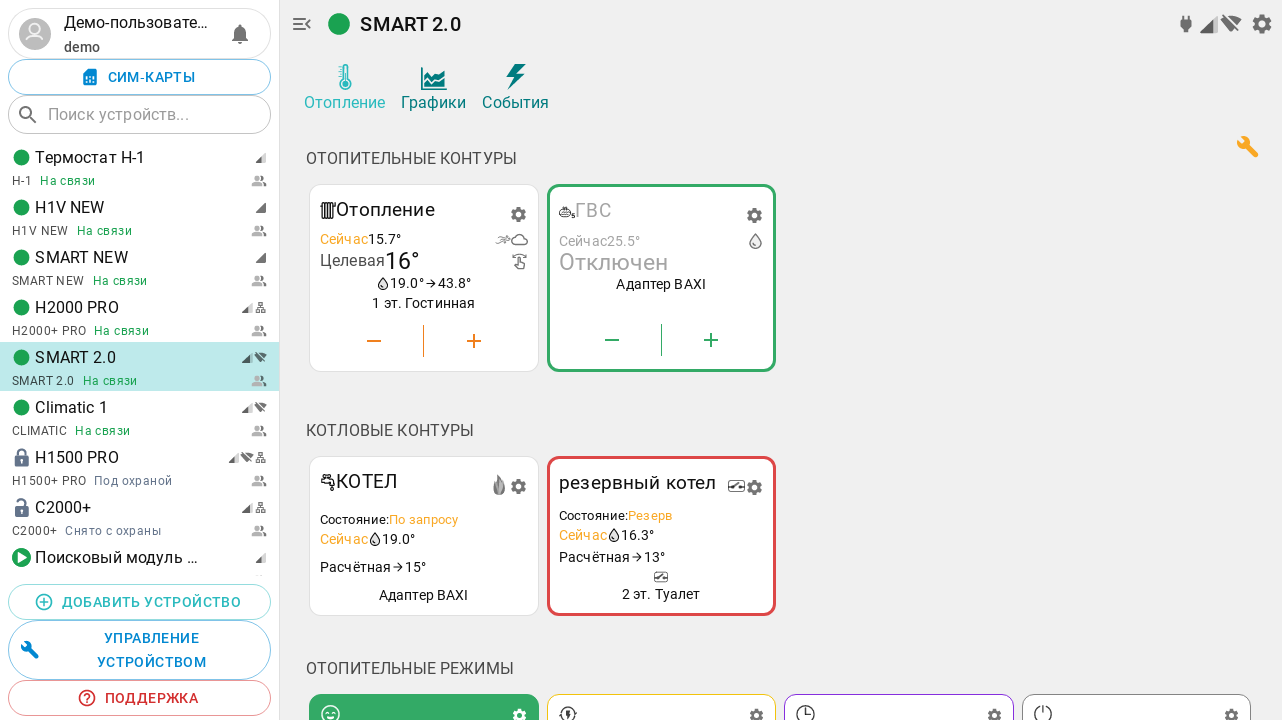

--- FILE ---
content_type: text/html; charset=utf-8
request_url: https://lk.zont.online/demo
body_size: 153019
content:
<!DOCTYPE html>
<html class="no-js zont">
<head>
    
    
    
    <meta http-equiv="Content-Type" content="text/html; charset=utf-8"/>
    <link rel="shortcut icon" href="/webpack-beta/zont/app_icon-192-da1d0c.png"
          type="image/png"/>
    <!-- disabling Skype browser extension -->
    <meta name="SKYPE_TOOLBAR" content="SKYPE_TOOLBAR_PARSER_COMPATIBLE"/>

    <meta http-equiv="X-UA-Compatible" content="IE=edge"/>
    

    <meta name="viewport" content="width=device-width, initial-scale=1.0, minimal-ui, viewport-fit=cover"/>

    <meta name="apple-itunes-app" content="app-id="/>
    <meta name="mobile-web-app-capable" content="yes"/>
    <meta name="apple-mobile-web-app-capable" content="yes"/>
    <meta name="apple-mobile-web-app-status-bar-style" content="black"/>

    <meta name="theme-color" content="#263238"/>

    <link rel="manifest" href="/manifest.json" />
    <link rel="apple-touch-icon" href="/webpack-beta/zont/touch-icon-6f530c.png"/>
    <link rel="mask-icon" href="/webpack-beta/zont/mask-icon-bce51e.svg" color="#2ababe"/>
    <link rel="yandex-tableau-widget" href="/yandex-tableau/manifest.json" />


    <title>ZONT</title>

    
  
    
  <script>
    window.ZONT_URL = {
      logout: '/logout',
      api: '/api/',
      comet: '/comet',
      events: '/events',
      websocket: '/ws',
      api_event_icon: '/api/event-icons/icon',
      api_baxi_models_icon: '/api/baxi-models/icon',
      api_custom_icon: '/api/custom-icons/icon',
      api_tab_icon: '/api/tab-icons/icon',
      api_vehicle_icon: '/api/vehicle/icon',
      forgot: '/forgot/'
    
  };
    window.PRELOAD = JSON.parse("{\u0022server_time\u0022:1768755467,\u0022account\u0022:{\u0022id\u0022:1059,\u0022username\u0022:\u0022demo\u0022,\u0022fullname\u0022:\u0022Демо\u002Dпользователь\u0022,\u0022phone\u0022:\u0022\u0022,\u0022email\u0022:\u0022admin@zont.online\u0022,\u0022email_confirmed\u0022:true,\u0022is_demo\u0022:true,\u0022guest_password_set\u0022:false,\u0022allow_terminal\u0022:true,\u0022is_support\u0022:false,\u0022show_network_events\u0022:false,\u0022autoscan_system\u0022:null,\u0022public_api_allowed\u0022:true,\u0022zth_dashboard\u0022:{\u0022show\u0022:false,\u0022enable_modes\u0022:true,\u0022enable_zones\u0022:true,\u0022enable_temperature\u0022:true,\u0022enable_alert\u0022:true},\u0022sims\u0022:[],\u0022foreign_sims\u0022:[],\u0022date_last_news_reading\u0022:1768724724,\u0022webui_beta\u0022:true,\u0022use_new_ui\u0022:false,\u0022use_legacy_ui\u0022:false,\u0022ui_guide_statuses\u0022:[{\u0022group_id\u0022:\u0022start_guide\u0022,\u0022passed\u0022:false,\u0022rejected\u0022:false,\u0022skipped\u0022:true,\u0022attempts\u0022:139},{\u0022group_id\u0022:\u0022boiler_circuit\u0022,\u0022passed\u0022:true,\u0022rejected\u0022:false,\u0022skipped\u0022:false,\u0022attempts\u0022:87},{\u0022group_id\u0022:\u0022heating_circuit\u0022,\u0022passed\u0022:true,\u0022rejected\u0022:false,\u0022skipped\u0022:false,\u0022attempts\u0022:58},{\u0022group_id\u0022:\u0022simple_ui\u0022,\u0022passed\u0022:true,\u0022rejected\u0022:false,\u0022skipped\u0022:false,\u0022attempts\u0022:23}],\u0022allow_design_package\u0022:true,\u0022theme\u0022:{},\u0022animation_permissions\u0022:{},\u0022is_vip\u0022:false,\u0022is_worker\u0022:false,\u0022is_superuser\u0022:false,\u0022is_staff\u0022:false,\u0022org_details\u0022:null,\u0022can_staff_edit_devices_without_permission\u0022:true,\u0022integrations\u0022:null,\u0022allow_filesystem\u0022:true,\u0022is_guest\u0022:false,\u0022permissions\u0022:[],\u0022real_account\u0022:{\u0022id\u0022:1059,\u0022username\u0022:\u0022demo\u0022,\u0022fullname\u0022:\u0022Демо\u002Dпользователь\u0022,\u0022phone\u0022:\u0022\u0022,\u0022email\u0022:\u0022admin@zont.online\u0022,\u0022email_confirmed\u0022:true,\u0022is_demo\u0022:true,\u0022guest_password_set\u0022:false,\u0022allow_terminal\u0022:true,\u0022is_support\u0022:false,\u0022show_network_events\u0022:false,\u0022autoscan_system\u0022:null,\u0022public_api_allowed\u0022:true,\u0022zth_dashboard\u0022:{\u0022show\u0022:false,\u0022enable_modes\u0022:true,\u0022enable_zones\u0022:true,\u0022enable_temperature\u0022:true,\u0022enable_alert\u0022:true},\u0022sims\u0022:[],\u0022foreign_sims\u0022:[],\u0022date_last_news_reading\u0022:1768724724,\u0022webui_beta\u0022:true,\u0022use_new_ui\u0022:false,\u0022use_legacy_ui\u0022:false,\u0022ui_guide_statuses\u0022:[{\u0022group_id\u0022:\u0022start_guide\u0022,\u0022passed\u0022:false,\u0022rejected\u0022:false,\u0022skipped\u0022:true,\u0022attempts\u0022:139},{\u0022group_id\u0022:\u0022boiler_circuit\u0022,\u0022passed\u0022:true,\u0022rejected\u0022:false,\u0022skipped\u0022:false,\u0022attempts\u0022:87},{\u0022group_id\u0022:\u0022heating_circuit\u0022,\u0022passed\u0022:true,\u0022rejected\u0022:false,\u0022skipped\u0022:false,\u0022attempts\u0022:58},{\u0022group_id\u0022:\u0022simple_ui\u0022,\u0022passed\u0022:true,\u0022rejected\u0022:false,\u0022skipped\u0022:false,\u0022attempts\u0022:23}],\u0022allow_design_package\u0022:true,\u0022theme\u0022:{},\u0022animation_permissions\u0022:{},\u0022is_vip\u0022:false,\u0022is_worker\u0022:false,\u0022is_superuser\u0022:false,\u0022is_staff\u0022:false,\u0022org_details\u0022:null,\u0022can_staff_edit_devices_without_permission\u0022:true,\u0022integrations\u0022:null,\u0022allow_filesystem\u0022:true}},\u0022billing\u0022:{\u0022billing_type\u0022:\u0022zont\u0022,\u0022billing_state\u0022:{\u0022change_no\u0022:11,\u0022balance_x100\u0022:0,\u0022ml_balance_x100\u0022:0,\u0022old_free\u0022:false,\u0022last_day_price_x100\u0022:null,\u0022charged_up_to\u0022:null,\u0022additional_history_months\u0022:0,\u0022post_pay\u0022:false,\u0022credit_limit_amount_x100\u0022:0,\u0022last_active_change\u0022:1575358632,\u0022last_inactivity_charge\u0022:null,\u0022tariff\u0022:{\u0022current\u0022:\u0022free\u0022,\u0022until\u0022:null,\u0022next\u0022:null},\u0022blocked\u0022:false,\u0022history_months\u0022:3},\u0022billing_settings\u0022:{\u0022paid\u0022:true,\u0022last_payment_method\u0022:\u0022yakassa\u0022,\u0022auto_payment\u0022:null},\u0022org_details\u0022:null,\u0022day_price_for_user_x100\u0022:1760,\u0022devs_to_charge_for_user\u0022:11},\u0022is_demo\u0022:true,\u0022devices\u0022:[{\u0022access\u0022:[{\u0022user_id\u0022:194745,\u0022perms\u0022:[\u0022configure\u0022,\u0022control\u0022,\u0022ext_configure\u0022,\u0022send_pushes\u0022,\u0022show_configure\u0022,\u0022update_firmware\u0022,\u0022view_gps\u0022,\u0022view_history\u0022,\u0022view_state\u0022],\u0022uid_added_acl\u0022:385055,\u0022username\u0022:\u0022TVP\u002DTEST\u0022},{\u0022user_id\u0022:1132,\u0022perms\u0022:[\u0022control\u0022,\u0022send_pushes\u0022,\u0022show_configure\u0022,\u0022view_gps\u0022,\u0022view_history\u0022,\u0022view_state\u0022],\u0022uid_added_acl\u0022:385055,\u0022username\u0022:\u0022apple\u0022},{\u0022user_id\u0022:355740,\u0022perms\u0022:[\u0022configure\u0022,\u0022control\u0022,\u0022ext_configure\u0022,\u0022share_device\u0022,\u0022show_configure\u0022,\u0022update_firmware\u0022,\u0022view_gps\u0022,\u0022view_history\u0022,\u0022view_state\u0022],\u0022uid_added_acl\u0022:385055,\u0022username\u0022:\u0022barghest\u0022},{\u0022user_id\u0022:1059,\u0022perms\u0022:[\u0022control\u0022,\u0022show_configure\u0022,\u0022view_gps\u0022,\u0022view_history\u0022,\u0022view_state\u0022],\u0022uid_added_acl\u0022:385055,\u0022username\u0022:\u0022demo\u0022}],\u0022capabilities\u0022:[\u0022has_trusted_phones\u0022,\u0022has_voltage_12v_low_level\u0022,\u0022has_ztcconfig_siren\u0022,\u0022has_lithium_ztc\u0022,\u0022has_guard_notification\u0022,\u0022has_ztcconfig_battery\u0022,\u0022has_rf_fobs\u0022,\u0022has_voltage_sensor\u0022,\u0022has_alarm_button\u0022,\u0022has_firmware_upgrade\u0022,\u0022has_ztc_state_packets\u0022,\u0022has_offline_notifications\u0022,\u0022no_rf_add_button\u0022,\u0022has_temperature_sensors\u0022,\u0022has_handsfree\u0022,\u0022has_siren_control\u0022,\u0022has_voice_siren\u0022,\u0022has_autostart\u0022,\u0022has_ztcconfig_locking\u0022,\u0022has_gsm_balance\u0022,\u0022has_gps\u0022,\u0022has_gsm\u0022,\u0022has_work_state\u0022,\u0022no_rf_del_button\u0022,\u0022has_telpassword\u0022,\u0022has_car_controls\u0022,\u0022has_pcn_arsenal\u0022,\u0022has_battery\u0022,\u0022has_serverside_events_notifications\u0022,\u0022has_notifications\u0022,\u0022has_config_file\u0022,\u0022has_car_sensors\u0022,\u0022has_upload_voicepack_button\u0022,\u0022has_rf\u0022,\u0022has_radiosilence\u0022,\u0022has_sim_in_device\u0022,\u0022has_fuel_consumption\u0022,\u0022has_gsm_blackout_notification\u0022,\u0022has_guard_state\u0022,\u0022has_car_diagnostics\u0022,\u0022has_ecu_errors_reset\u0022,\u0022has_engine_block\u0022,\u0022has_service_password\u0022,\u0022has_autoguard\u0022,\u0022has_ztcconfig_autostart\u0022,\u0022has_fob_battery_notification\u0022,\u0022has_accelerometer\u0022],\u0022device_type\u0022:{\u0022code\u0022:\u0022ZTC\u002D720\u0022,\u0022name\u0022:\u0022ZTC\u002D720\u0022},\u0022widget_type\u0022:\u0022ztc\u0022,\u0022appliance_type\u0022:\u0022car\u0022,\u0022hardware_type\u0022:{\u0022code\u0022:\u0022112\u0022,\u0022name\u0022:\u0022112\u0022},\u0022id\u0022:1209,\u0022ip\u0022:\u002210.0.4.246\u0022,\u0022is_active\u0022:true,\u0022online\u0022:true,\u0022owner_username\u0022:\u0022master\u002Ddemo\u0022,\u0022user_id\u0022:385055,\u0022last_receive_time\u0022:1768755460,\u0022last_receive_time_relative\u0022:7,\u0022is_legacy_service_mode_view\u0022:false,\u0022name\u0022:\u0022Автосигнализация ZTC\u002D7xx\u0022,\u0022color\u0022:\u0022#00e5e5\u0022,\u0022serial\u0022:\u0022123123123123123\u0022,\u0022firmware_version\u0022:[228,389],\u0022graphs_config\u0022:{\u0022blocks\u0022:[{\u0022show_tooltip\u0022:false,\u0022show_legend\u0022:true,\u0022sources\u0022:[{\u0022class\u0022:\u0022ZTCTempGraphSource\u0022,\u0022params\u0022:{\u0022temp_no\u0022:0}},{\u0022class\u0022:\u0022ZTCTempGraphSource\u0022,\u0022params\u0022:{\u0022temp_no\u0022:1}},{\u0022class\u0022:\u0022ZTCTempGraphSource\u0022,\u0022params\u0022:{\u0022temp_no\u0022:2}},{\u0022class\u0022:\u0022ZTCTempGraphSource\u0022,\u0022params\u0022:{\u0022temp_no\u0022:3}},{\u0022class\u0022:\u0022ZTCTempGraphSource\u0022,\u0022params\u0022:{\u0022temp_no\u0022:4}}],\u0022height\u0022:296,\u0022height_mobile\u0022:633,\u0022bool_graph_on_main\u0022:false},{\u0022show_tooltip\u0022:false,\u0022show_legend\u0022:true,\u0022title_block\u0022:\u0022скорость\u0022,\u0022sources\u0022:[],\u0022height\u0022:207,\u0022height_mobile\u0022:null,\u0022size_boolean_line\u0022:5,\u0022bool_graph_on_main\u0022:true}]},\u0022cams_show\u0022:true,\u0022show_map\u0022:true,\u0022show_heating_tab\u0022:true,\u0022hide_titles_on_heat_tab\u0022:false,\u0022stationary_location\u0022:null,\u0022cams\u0022:[],\u0022specialist_info\u0022:null,\u0022specialists\u0022:[],\u0022installation_state\u0022:null,\u0022maintenances\u0022:null,\u0022work_state\u0022:{\u0022mileage\u0022:{\u0022user_counted\u0022:{\u0022value\u0022:229323.00000000128,\u0022time\u0022:1768753796},\u0022server_counted\u0022:{\u0022value\u0022:229323.00000000128,\u0022time\u0022:1768753796},\u0022edit_history\u0022:[]},\u0022moto_hours\u0022:{\u0022user_counted\u0022:{\u0022value\u0022:11818.4,\u0022time\u0022:1768753796},\u0022server_counted\u0022:{\u0022value\u0022:11818.4,\u0022time\u0022:1768753796},\u0022edit_history\u0022:[]},\u0022day_in_operation\u0022:{\u0022user_counted\u0022:{\u0022value\u0022:29886275.0,\u0022time\u0022:1755509511},\u0022server_counted\u0022:{\u0022value\u0022:0.0,\u0022time\u0022:1725623236},\u0022edit_history\u0022:[]}},\u0022individual_device_name\u0022:\u0022Автосигнализация ZTC\u002D7xx\u0022,\u0022individual_device_note\u0022:\u0022\u0022,\u0022ui_settings\u0022:{\u0022vehicle_tab\u0022:{\u0022vehicle_controls\u0022:{\u0022id\u0022:\u0022vehicle_controls\u0022,\u0022x\u0022:0,\u0022y\u0022:0,\u0022height\u0022:0,\u0022width\u0022:16,\u0022show\u0022:true,\u0022position\u0022:0,\u0022internal_order\u0022:{\u00220\u0022:{\u0022position\u0022:0,\u0022show\u0022:true},\u00221\u0022:{\u0022position\u0022:2,\u0022show\u0022:true},\u00223\u0022:{\u0022position\u0022:1,\u0022show\u0022:true},\u00224\u0022:{\u0022position\u0022:3,\u0022show\u0022:true}}},\u0022thermometers\u0022:{\u0022id\u0022:\u0022thermometers\u0022,\u0022x\u0022:0,\u0022y\u0022:6,\u0022height\u0022:6,\u0022width\u0022:16,\u0022show\u0022:true,\u0022position\u0022:1,\u0022internal_order\u0022:{\u00220\u0022:{\u0022position\u0022:0,\u0022show\u0022:true},\u00221\u0022:{\u0022position\u0022:1,\u0022show\u0022:true},\u00222\u0022:{\u0022position\u0022:2,\u0022show\u0022:true}}},\u0022rf_indicators\u0022:{\u0022id\u0022:\u0022rf_indicators\u0022,\u0022x\u0022:0,\u0022y\u0022:6,\u0022height\u0022:0,\u0022width\u0022:16,\u0022show\u0022:true,\u0022position\u0022:2,\u0022internal_order\u0022:{\u002212345\u0022:{\u0022position\u0022:0,\u0022show\u0022:true}}}},\u0022icons\u0022:{\u0022heating_circuits\u0022:{},\u0022heating_modes\u0022:{}}},\u0022timezone\u0022:3,\u0022malfunction\u0022:null,\u0022not_on_operation\u0022:null,\u0022driver_name\u0022:null,\u0022driver_number\u0022:null,\u0022driver_date\u0022:null,\u0022mechanic\u0022:null,\u0022sim_number\u0022:null,\u0022last_guard_event\u0022:{\u0022time\u0022:1768753433,\u0022event\u0022:\u0022GuardOff\u0022},\u0022sim_in_device\u0022:null,\u0022balance\u0022:{\u0022limit\u0022:50,\u0022ussd\u0022:\u0022*100#\u0022,\u0022warning\u0022:true},\u0022imei\u0022:\u0022123456789012345\u0022,\u0022iccid\u0022:null,\u0022last_gps\u0022:[{\u0022time\u0022:1768755460,\u0022provider\u0022:0,\u0022x\u0022:43.70515,\u0022y\u0022:56.2668,\u0022speed\u0022:60,\u0022single\u0022:false,\u0022satellites\u0022:15,\u0022hdop\u0022:3},{\u0022time\u0022:1768755458,\u0022provider\u0022:0,\u0022x\u0022:43.705,\u0022y\u0022:56.267116666666666,\u0022speed\u0022:65,\u0022single\u0022:false,\u0022satellites\u0022:15,\u0022hdop\u0022:3},{\u0022time\u0022:1768755456,\u0022provider\u0022:0,\u0022x\u0022:43.70485,\u0022y\u0022:56.2675,\u0022speed\u0022:78,\u0022single\u0022:false,\u0022satellites\u0022:15,\u0022hdop\u0022:3},{\u0022time\u0022:1768755450,\u0022provider\u0022:0,\u0022x\u0022:43.70421666666667,\u0022y\u0022:56.268816666666666,\u0022speed\u0022:96,\u0022single\u0022:false,\u0022satellites\u0022:15,\u0022hdop\u0022:3},{\u0022time\u0022:1768755446,\u0022provider\u0022:0,\u0022x\u0022:43.70376666666667,\u0022y\u0022:56.2698,\u0022speed\u0022:101,\u0022single\u0022:false,\u0022satellites\u0022:15,\u0022hdop\u0022:3}],\u0022auto_ignition_params\u0022:{\u0022by\u002Dtemperature\u0022:true,\u0022by\u002Dschedule\u0022:true,\u0022by\u002Dtimeout\u0022:false,\u0022temperature\u0022:\u002D20,\u0022max\u002Dtimes\u0022:10,\u0022stop\u002Dby\u002Dtemperature\u0022:false,\u0022stop\u002Dtemperature\u0022:60},\u0022auto_ignition_duration\u0022:15,\u0022auto_ignition_schedule\u0022:{\u00221\u0022:{\u0022enabled\u0022:true,\u0022time\u0022:[10,0],\u0022days\u0022:[6]},\u00220\u0022:{\u0022enabled\u0022:true,\u0022time\u0022:[7,30],\u0022days\u0022:[1,2,3,4,5]},\u00223\u0022:{\u0022enabled\u0022:false,\u0022time\u0022:[9,0],\u0022days\u0022:[]},\u00222\u0022:{\u0022enabled\u0022:false,\u0022time\u0022:[9,0],\u0022days\u0022:[]},\u00224\u0022:{\u0022enabled\u0022:false,\u0022time\u0022:[9,0],\u0022days\u0022:[]}},\u0022temperature_conf\u0022:{\u0022assignments\u0022:[\u0022engine\u0022,\u0022cabin\u0022,\u0022outside\u0022,\u0022none\u0022,\u0022none\u0022]},\u0022radiosilence\u0022:false,\u0022radiosilence_planned\u0022:null,\u0022ztc_car_protocol\u0022:null,\u0022car_view\u0022:{\u0022model\u0022:\u0022porsche\u0022,\u0022mirrored\u0022:true,\u0022color\u0022:{\u0022glass\u0022:\u0022#050101\u0022,\u0022body\u0022:\u0022#088208\u0022,\u0022font\u0022:\u0022#b3b3b3\u0022},\u0022hidden_thermometers\u0022:false},\u0022custom_controls\u0022:null,\u0022rf_status\u0022:{\u0022s_12345\u0022:{\u0022slot\u0022:0,\u0022type\u0022:\u0022MLK\u0022,\u0022time\u0022:1768754074,\u0022bat\u0022:15,\u0022dbm\u0022:\u002D60,\u0022rf_label\u0022:true,\u0022name\u0022:\u0022Брелок №1\u0022}},\u0022current_ecu_errors\u0022:{\u00221091\u0022:{\u0022display_code\u0022:\u0022P0443\u0022,\u0022description\u0022:\u0022Неисправность цепи клапана продувки системы улавливания паров бензина\u0022}},\u0022saved_ecu_errors\u0022:{},\u0022is_z3k_service_mode\u0022:false,\u0022rejected_trust_phones\u0022:false,\u0022denied_access_group_ids\u0022:[],\u0022declined_firmware_update_versions\u0022:[],\u0022io\u0022:{\u0022trunk\u0022:false,\u0022temperature\u0022:[{\u0022state\u0022:\u0022ok\u0022,\u0022value\u0022:12},{\u0022state\u0022:\u0022ok\u0022,\u0022value\u0022:23},{\u0022state\u0022:\u0022ok\u0022,\u0022value\u0022:34},null,null],\u0022hood\u0022:false,\u0022guard\u002Dstate\u0022:\u0022disabled\u0022,\u0022siren\u0022:false,\u0022auto\u002Dignition\u0022:{\u0022available\u0022:true,\u0022state\u0022:\u0022disabled\u0022,\u0022configuration\u0022:{\u0022engine\u0022:true,\u0022webasto\u0022:true},\u0022current_mode\u0022:{\u0022engine\u0022:false,\u0022webasto\u0022:true},\u0022until\u0022:null},\u0022gps\u002Dstate\u0022:{\u0022state\u0022:2,\u0022hdop\u0022:255,\u0022satellites\u0022:12},\u0022door\u002D3\u0022:false,\u0022ecu\u002Ddiagnostics\u002Denabled\u0022:false,\u0022balance\u002Dvalue\u0022:\u0022123\u0022,\u0022hood\u002Dtrunk\u0022:false,\u0022ignition\u002Dstate\u0022:false,\u0022gsm\u002Dstate\u0022:{\u0022level\u0022:15,\u0022state\u0022:\u0022home\u002Dnetwork\u0022,\u0022operator\u0022:\u0022SimGSM\u0022},\u0022shock\u0022:false,\u0022doors\u0022:false,\u0022engine\u002Dblock\u0022:true,\u0022door\u002D1\u0022:false,\u0022door\u002D2\u0022:false,\u0022door\u002D4\u0022:false,\u0022voltage\u0022:14.3,\u0022engine\u002Dstate\u0022:true,\u0022webasto\u0022:false},\u0022filetransfers\u0022:[],\u0022asp_billing\u0022:{\u0022in_service\u0022:true,\u0022allowed_for_user\u0022:false}},{\u0022access\u0022:[{\u0022user_id\u0022:1059,\u0022perms\u0022:[\u0022configure\u0022,\u0022control\u0022,\u0022send_emails\u0022,\u0022send_pushes\u0022,\u0022show_configure\u0022,\u0022view_gps\u0022,\u0022view_history\u0022,\u0022view_state\u0022],\u0022username\u0022:\u0022demo\u0022}],\u0022capabilities\u0022:[\u0022has_telpassword\u0022,\u0022has_ztc110_inputconfig\u0022,\u0022has_trusted_phones\u0022,\u0022has_voltage_12v_low_level\u0022,\u0022has_car_controls\u0022,\u0022has_pcn_arsenal\u0022,\u0022has_guard_notification\u0022,\u0022has_serverside_events_notifications\u0022,\u0022has_ztcconfig_battery\u0022,\u0022has_accelerometer_toggle\u0022,\u0022has_notifications\u0022,\u0022has_voltage_sensor\u0022,\u0022has_accelerometer\u0022,\u0022has_firmware_upgrade\u0022,\u0022has_radiosilence\u0022,\u0022has_sim_in_device\u0022,\u0022has_webasto\u0022,\u0022has_fuel_consumption\u0022,\u0022has_offline_notifications\u0022,\u0022has_gsm_blackout_notification\u0022,\u0022has_guard_state\u0022,\u0022has_engine_block\u0022,\u0022has_gsm_balance\u0022,\u0022has_gps\u0022,\u0022has_gsm\u0022,\u0022has_ztc110_guard_polarity\u0022,\u0022has_work_state\u0022,\u0022has_lithium_ztc\u0022],\u0022device_type\u0022:{\u0022code\u0022:\u0022ZTC\u002D110\u0022,\u0022name\u0022:\u0022ZTC\u002D110\u0022},\u0022widget_type\u0022:\u0022ztc\u0022,\u0022appliance_type\u0022:\u0022car\u0022,\u0022hardware_type\u0022:{\u0022code\u0022:\u0022203\u0022,\u0022name\u0022:\u0022203\u0022},\u0022id\u0022:1210,\u0022ip\u0022:\u002210.0.4.246\u0022,\u0022is_active\u0022:true,\u0022online\u0022:true,\u0022owner_username\u0022:\u0022master\u002Ddemo\u0022,\u0022user_id\u0022:385055,\u0022last_receive_time\u0022:1768755466,\u0022last_receive_time_relative\u0022:1,\u0022is_legacy_service_mode_view\u0022:false,\u0022name\u0022:\u0022Поисковый модуль ZTC\u002D110\u0022,\u0022color\u0022:\u0022#e50000\u0022,\u0022notes\u0022:\u0022\u0022,\u0022serial\u0022:\u0022456456456456456\u0022,\u0022visible_device_type\u0022:null,\u0022firmware_version\u0022:[228,141],\u0022is_configured_by_wizard\u0022:null,\u0022rejected_trust_phones\u0022:false,\u0022is_configured_by_zont_wizard\u0022:null,\u0022declined_firmware_update_versions\u0022:[],\u0022suggest_firmware_upgrade\u0022:true,\u0022graphs_config\u0022:null,\u0022cams_show\u0022:true,\u0022show_map\u0022:true,\u0022show_heating_tab\u0022:true,\u0022hide_titles_on_heat_tab\u0022:false,\u0022server_notifications\u0022:{\u0022offline\u0022:{\u0022enabled\u0022:true,\u0022timeout\u0022:1200},\u0022events\u0022:{\u0022enabled\u0022:true}},\u0022debug_text_messages_regexp\u0022:null,\u0022stationary_location\u0022:null,\u0022cams\u0022:[],\u0022specialist_info\u0022:null,\u0022specialists\u0022:[],\u0022installation_state\u0022:null,\u0022maintenances\u0022:null,\u0022work_state\u0022:{\u0022mileage\u0022:{\u0022user_counted\u0022:{\u0022value\u0022:407195.80635987467,\u0022time\u0022:1768753761},\u0022server_counted\u0022:{\u0022value\u0022:407195.80635987467,\u0022time\u0022:1768753761},\u0022edit_history\u0022:[]},\u0022moto_hours\u0022:{\u0022user_counted\u0022:{\u0022value\u0022:12317.533333333335,\u0022time\u0022:1768753761},\u0022server_counted\u0022:{\u0022value\u0022:12317.533333333335,\u0022time\u0022:1768753761},\u0022edit_history\u0022:[]},\u0022day_in_operation\u0022:{\u0022user_counted\u0022:{\u0022value\u0022:1473436.0,\u0022time\u0022:1725623241},\u0022server_counted\u0022:{\u0022value\u0022:0.0,\u0022time\u0022:1724149805},\u0022edit_history\u0022:[]}},\u0022individual_device_name\u0022:\u0022Поисковый модуль ZTC\u002D110\u0022,\u0022individual_device_note\u0022:\u0022\u0022,\u0022ui_settings\u0022:{},\u0022integrations\u0022:null,\u0022timezone\u0022:3,\u0022malfunction\u0022:null,\u0022not_on_operation\u0022:null,\u0022driver_name\u0022:null,\u0022driver_number\u0022:null,\u0022driver_date\u0022:null,\u0022mechanic\u0022:null,\u0022sim_number\u0022:null,\u0022fuel_consumption\u0022:{\u0022enabled\u0022:true,\u0022idle\u0022:1,\u0022km100\u0022:9,\u0022max_mass_coef\u0022:5.0,\u0022price\u0022:32},\u0022last_guard_event\u0022:{\u0022time\u0022:1768754717,\u0022event\u0022:\u0022GuardOff\u0022},\u0022sim_in_device\u0022:null,\u0022balance\u0022:{\u0022limit\u0022:50,\u0022ussd\u0022:\u0022*100#\u0022,\u0022warning\u0022:true},\u0022trusted_phones\u0022:\u0022\u0022,\u0022gsm_roaming\u0022:\u0022any\u0022,\u0022imei\u0022:\u0022123456789012345\u0022,\u0022iccid\u0022:null,\u0022last_gps\u0022:[{\u0022time\u0022:1768755466,\u0022provider\u0022:0,\u0022x\u0022:43.9145,\u0022y\u0022:56.26861666666667,\u0022speed\u0022:10,\u0022single\u0022:false,\u0022satellites\u0022:15,\u0022hdop\u0022:3},{\u0022time\u0022:1768755463,\u0022provider\u0022:0,\u0022x\u0022:43.9147,\u0022y\u0022:56.26861666666667,\u0022speed\u0022:14,\u0022single\u0022:false,\u0022satellites\u0022:15,\u0022hdop\u0022:3},{\u0022time\u0022:1768755462,\u0022provider\u0022:0,\u0022x\u0022:43.914966666666665,\u0022y\u0022:56.26866666666667,\u0022speed\u0022:28,\u0022single\u0022:false,\u0022satellites\u0022:15,\u0022hdop\u0022:3},{\u0022time\u0022:1768755460,\u0022provider\u0022:0,\u0022x\u0022:43.91526666666667,\u0022y\u0022:56.26871666666667,\u0022speed\u0022:35,\u0022single\u0022:false,\u0022satellites\u0022:15,\u0022hdop\u0022:3},{\u0022time\u0022:1768755459,\u0022provider\u0022:0,\u0022x\u0022:43.915416666666665,\u0022y\u0022:56.268766666666664,\u0022speed\u0022:36,\u0022single\u0022:false,\u0022satellites\u0022:15,\u0022hdop\u0022:3}],\u0022auto_ignition_params\u0022:{\u0022by\u002Dtemperature\u0022:true,\u0022by\u002Dschedule\u0022:true,\u0022by\u002Dtimeout\u0022:false,\u0022temperature\u0022:\u002D20,\u0022max\u002Dtimes\u0022:10,\u0022stop\u002Dby\u002Dtemperature\u0022:false,\u0022stop\u002Dtemperature\u0022:60},\u0022auto_ignition_duration\u0022:15,\u0022auto_ignition_schedule\u0022:{\u00220\u0022:{\u0022enabled\u0022:true,\u0022time\u0022:[7,30],\u0022days\u0022:[1,2,3,4,5]},\u00221\u0022:{\u0022enabled\u0022:true,\u0022time\u0022:[10,0],\u0022days\u0022:[6]},\u00222\u0022:{\u0022enabled\u0022:false,\u0022time\u0022:[9,0],\u0022days\u0022:[]},\u00223\u0022:{\u0022enabled\u0022:false,\u0022time\u0022:[9,0],\u0022days\u0022:[]},\u00224\u0022:{\u0022enabled\u0022:false,\u0022time\u0022:[9,0],\u0022days\u0022:[]}},\u0022accel_params\u0022:{\u0022enabled\u0022:true,\u0022strong_shock\u0022:0.09375,\u0022tilt\u0022:2,\u0022weak_shock\u0022:0.046875},\u0022notifications\u0022:{\u0022info\u0022:{\u0022balance\u0022:\u0022sms\u0022,\u0022numbers\u0022:\u0022\u0022,\u0022ecu_error\u0022:\u0022sms\u0022,\u0022fob_battery\u0022:\u0022sms\u0022},\u0022alarm\u0022:{\u0022power\u002Doff\u0022:\u0022sms\u0022,\u0022trunk\u002Dhood\u0022:\u0022call\u002Dthen\u002Dsms\u0022,\u0022tilt\u0022:\u0022call\u002Dthen\u002Dsms\u0022,\u0022shock\u0022:\u0022call\u002Dthen\u002Dsms\u0022,\u0022power\u002Don\u0022:\u0022sms\u0022,\u0022moving\u0022:\u0022call\u002Dthen\u002Dsms\u0022,\u0022numbers\u0022:\u0022\u0022,\u0022doors\u0022:\u0022call\u002Dthen\u002Dsms\u0022,\u0022blackout\u0022:\u0022sms\u0022,\u0022ignition\u0022:\u0022call\u002Dthen\u002Dsms\u0022,\u0022driver_call\u0022:\u0022sms\u0022,\u0022weak_shock\u0022:\u0022sms\u0022},\u0022autoignition\u0022:{\u0022breakdown\u0022:\u0022call\u002Dthen\u002Dsms\u0022,\u0022fail\u0022:\u0022call\u002Dthen\u002Dsms\u0022,\u0022numbers\u0022:\u0022\u0022,\u0022success\u0022:\u0022call\u002Dthen\u002Dsms\u0022},\u0022guard\u0022:{\u0022on\u0022:\u0022off\u0022,\u0022off\u0022:\u0022sms\u0022,\u0022numbers\u0022:\u0022\u0022},\u0022power\u0022:{\u0022found\u0022:\u0022call\u002Dthen\u002Dsms\u0022,\u0022lost\u0022:\u0022call\u002Dthen\u002Dsms\u0022}},\u0022temperature_conf\u0022:{\u0022assignments\u0022:[\u0022engine\u0022,\u0022cabin\u0022,\u0022outside\u0022,\u0022none\u0022,\u0022none\u0022]},\u0022autoguard\u0022:{\u0022enabled\u0022:false,\u0022timeout\u0022:30},\u0022radiosilence\u0022:false,\u0022radiosilence_planned\u0022:null,\u0022ztcconfig_battery\u0022:{\u0022low_voltage\u0022:11.5,\u0022low_control\u0022:true},\u0022ztc_car_protocol\u0022:null,\u0022car_view\u0022:{\u0022model\u0022:\u0022car\u0022,\u0022mirrored\u0022:false,\u0022color\u0022:{\u0022glass\u0022:null,\u0022body\u0022:\u0022#16a0e5\u0022,\u0022font\u0022:null},\u0022hidden_thermometers\u0022:false},\u0022webasto_timeout\u0022:600,\u0022ztc110_inputconfig\u0022:{\u00221\u0022:\u0022siren\u0022,\u00222\u0022:\u0022guard\u0022},\u0022ztc110_guard_polarity\u0022:\u002212v\u0022,\u0022is_z3k_service_mode\u0022:false,\u0022denied_access_group_ids\u0022:[],\u0022io\u0022:{\u0022trunk\u0022:false,\u0022temperature\u0022:[{\u0022state\u0022:\u0022ok\u0022,\u0022value\u0022:12},{\u0022state\u0022:\u0022ok\u0022,\u0022value\u0022:23},{\u0022state\u0022:\u0022ok\u0022,\u0022value\u0022:34},null,null],\u0022hood\u0022:false,\u0022guard\u002Dstate\u0022:\u0022disabled\u0022,\u0022siren\u0022:false,\u0022gps\u002Dstate\u0022:{\u0022state\u0022:2,\u0022hdop\u0022:255,\u0022satellites\u0022:12},\u0022auto\u002Dignition\u0022:{\u0022available\u0022:true,\u0022state\u0022:\u0022disabled\u0022,\u0022configuration\u0022:{\u0022engine\u0022:true,\u0022webasto\u0022:true},\u0022current_mode\u0022:{\u0022engine\u0022:false,\u0022webasto\u0022:false},\u0022until\u0022:null},\u0022door\u002D3\u0022:false,\u0022balance\u002Dvalue\u0022:\u0022123\u0022,\u0022hood\u002Dtrunk\u0022:false,\u0022gsm\u002Dstate\u0022:{\u0022level\u0022:15,\u0022state\u0022:\u0022home\u002Dnetwork\u0022,\u0022operator\u0022:\u0022SimGSM\u0022},\u0022ignition\u002Dstate\u0022:false,\u0022shock\u0022:false,\u0022doors\u0022:false,\u0022engine\u002Dblock\u0022:false,\u0022door\u002D1\u0022:false,\u0022door\u002D2\u0022:false,\u0022door\u002D4\u0022:false,\u0022voltage\u0022:14.3,\u0022engine\u002Dstate\u0022:true,\u0022webasto\u0022:false},\u0022filetransfers\u0022:[],\u0022asp_billing\u0022:{\u0022in_service\u0022:true,\u0022allowed_for_user\u0022:false}},{\u0022access\u0022:[{\u0022user_id\u0022:1059,\u0022perms\u0022:[\u0022configure\u0022,\u0022control\u0022,\u0022send_pushes\u0022,\u0022show_configure\u0022,\u0022view_gps\u0022,\u0022view_history\u0022,\u0022view_state\u0022],\u0022uid_added_acl\u0022:385055,\u0022username\u0022:\u0022demo\u0022},{\u0022user_id\u0022:355740,\u0022perms\u0022:[\u0022configure\u0022,\u0022control\u0022,\u0022ext_configure\u0022,\u0022share_device\u0022,\u0022show_configure\u0022,\u0022update_firmware\u0022,\u0022view_gps\u0022,\u0022view_history\u0022,\u0022view_state\u0022],\u0022uid_added_acl\u0022:385055,\u0022username\u0022:\u0022barghest\u0022}],\u0022capabilities\u0022:[\u0022has_telpassword\u0022,\u0022has_trusted_phones\u0022,\u0022has_lithium_battery\u0022,\u0022has_battery\u0022,\u0022has_zth_inputs\u0022,\u0022has_serverside_events_notifications\u0022,\u0022has_notifications\u0022,\u0022has_voltage_sensor\u0022,\u0022has_rf\u0022,\u0022has_firmware_upgrade\u0022,\u0022has_multiple_thermometers\u0022,\u0022has_thermometer_functions\u0022,\u0022has_sim_in_device\u0022,\u0022has_offline_notifications\u0022,\u0022has_ot_gate\u0022,\u0022has_external_rf\u0022,\u0022has_thermostat\u0022,\u0022has_pza_internet_weather\u0022,\u0022has_thermostat_hysteresis\u0022,\u0022has_gsm_balance\u0022,\u0022has_optional_guard\u0022,\u0022has_gsm\u0022,\u0022has_pza\u0022,\u0022has_alice\u0022,\u0022has_boiler_delay\u0022],\u0022device_type\u0022:{\u0022code\u0022:\u0022T100\u0022,\u0022name\u0022:\u0022H\u002D1\u0022},\u0022widget_type\u0022:\u0022zth\u0022,\u0022appliance_type\u0022:\u0022thermostat\u0022,\u0022hardware_type\u0022:{\u0022code\u0022:\u0022404\u0022,\u0022name\u0022:\u0022404\u0022},\u0022id\u0022:1580,\u0022ip\u0022:\u002210.0.4.246\u0022,\u0022is_active\u0022:true,\u0022online\u0022:true,\u0022owner_username\u0022:\u0022master\u002Ddemo\u0022,\u0022user_id\u0022:385055,\u0022last_receive_time\u0022:1768755441,\u0022last_receive_time_relative\u0022:26,\u0022is_legacy_service_mode_view\u0022:true,\u0022name\u0022:\u0022Термостат H\u002D1\u0022,\u0022color\u0022:\u0022#e5e5e5\u0022,\u0022notes\u0022:\u0022\u0022,\u0022serial\u0022:\u0022789789789789789\u0022,\u0022visible_device_type\u0022:null,\u0022firmware_version\u0022:[118,133],\u0022is_configured_by_wizard\u0022:null,\u0022rejected_trust_phones\u0022:false,\u0022is_configured_by_zont_wizard\u0022:null,\u0022declined_firmware_update_versions\u0022:[],\u0022suggest_firmware_upgrade\u0022:true,\u0022graphs_config\u0022:{\u0022blocks\u0022:[{\u0022title_block\u0022:\u0022\u0022,\u0022show_tooltip\u0022:true,\u0022show_legend\u0022:true,\u0022show_important_events\u0022:true,\u0022height\u0022:232,\u0022height_mobile\u0022:200,\u0022sources\u0022:[{\u0022class\u0022:\u0022ZoneTargetTemp\u0022,\u0022params\u0022:{\u0022zone_no\u0022:1}},{\u0022class\u0022:\u0022ZoneWorkTime\u0022,\u0022params\u0022:{\u0022zone_no\u0022:1}},{\u0022class\u0022:\u0022HeatSetTempGraph\u0022,\u0022params\u0022:{\u0022zone_no\u0022:1}},{\u0022class\u0022:\u0022PZATempGraphSource\u0022,\u0022params\u0022:{}},{\u0022class\u0022:\u0022TemperatureSensorGraphData\u0022,\u0022params\u0022:{\u0022therm_id\u0022:\u002241da3643\u002D47b6\u002D4f97\u002Dafc9\u002Dd9faf9a569de\u0022}},{\u0022class\u0022:\u0022ZTCGSMLevelGraphSource\u0022,\u0022params\u0022:{}},{\u0022class\u0022:\u0022ZTCGSMBalanceGraphSource\u0022,\u0022params\u0022:{}},{\u0022class\u0022:\u0022ZTCGSMState_HomeNetwork\u0022,\u0022params\u0022:{}},{\u0022class\u0022:\u0022ZTCGSMState_Searching\u0022,\u0022params\u0022:{}},{\u0022class\u0022:\u0022ZTCGSMState_Rejected\u0022,\u0022params\u0022:{}},{\u0022class\u0022:\u0022ZTCGSMState_Roaming\u0022,\u0022params\u0022:{}},{\u0022class\u0022:\u0022ZTCConnectionState_MainPower\u0022,\u0022params\u0022:{}},{\u0022class\u0022:\u0022ZTCConnectionState_SupplyPower\u0022,\u0022params\u0022:{}},{\u0022class\u0022:\u0022ZTCConnectionState_GSM\u0022,\u0022params\u0022:{}},{\u0022class\u0022:\u0022ZTCConnectionState_WiFi\u0022,\u0022params\u0022:{}},{\u0022class\u0022:\u0022ZTCWiFiLevelGraphSource\u0022,\u0022params\u0022:{}},{\u0022class\u0022:\u0022ZTCConnectionState_Ethernet\u0022,\u0022params\u0022:{}},{\u0022class\u0022:\u0022ZTCVoltageGraphSource\u0022,\u0022params\u0022:{}},{\u0022class\u0022:\u0022NoPowerGraphSource\u0022,\u0022params\u0022:{}}],\u0022size_boolean_line\u0022:5,\u0022size_line\u0022:2,\u0022bool_graph_on_main\u0022:false,\u0022color_important_events\u0022:\u0022#ffffff\u0022,\u0022color_background\u0022:null,\u0022grid_line_color\u0022:null,\u0022grid_line_width\u0022:1},{\u0022title_block\u0022:\u0022\u0022,\u0022show_tooltip\u0022:true,\u0022show_legend\u0022:true,\u0022show_important_events\u0022:true,\u0022height\u0022:350,\u0022height_mobile\u0022:200,\u0022sources\u0022:[{\u0022class\u0022:\u0022TemperatureSensorGraphData\u0022,\u0022params\u0022:{\u0022therm_id\u0022:\u002241da3643\u002D47b6\u002D4f97\u002Dafc9\u002Dd9faf9a569de\u0022}}],\u0022size_boolean_line\u0022:5,\u0022size_line\u0022:2,\u0022bool_graph_on_main\u0022:false,\u0022color_important_events\u0022:\u0022#ffffff\u0022,\u0022color_background\u0022:null,\u0022grid_line_color\u0022:null,\u0022grid_line_width\u0022:1},{\u0022title_block\u0022:\u0022\u0022,\u0022show_tooltip\u0022:true,\u0022show_legend\u0022:true,\u0022show_important_events\u0022:true,\u0022height\u0022:350,\u0022height_mobile\u0022:200,\u0022sources\u0022:[{\u0022class\u0022:\u0022ZTCVoltageGraphSource\u0022,\u0022params\u0022:{}},{\u0022class\u0022:\u0022NoPowerGraphSource\u0022,\u0022params\u0022:{}}],\u0022size_boolean_line\u0022:5,\u0022size_line\u0022:2,\u0022bool_graph_on_main\u0022:false,\u0022color_important_events\u0022:\u0022#ffffff\u0022,\u0022color_background\u0022:null,\u0022grid_line_color\u0022:null,\u0022grid_line_width\u0022:1}]},\u0022cams_show\u0022:false,\u0022show_map\u0022:true,\u0022show_heating_tab\u0022:true,\u0022hide_titles_on_heat_tab\u0022:false,\u0022server_notifications\u0022:{\u0022offline\u0022:{\u0022enabled\u0022:false,\u0022timeout\u0022:1200},\u0022events\u0022:{\u0022enabled\u0022:false}},\u0022debug_text_messages_regexp\u0022:\u0022.\u0022,\u0022stationary_location\u0022:{\u0022loc\u0022:[43.86531818097281,56.1659230421138]},\u0022cams\u0022:[],\u0022specialist_info\u0022:null,\u0022specialists\u0022:[],\u0022installation_state\u0022:null,\u0022maintenances\u0022:null,\u0022work_state\u0022:null,\u0022individual_device_name\u0022:\u0022Термостат H\u002D1\u0022,\u0022individual_device_note\u0022:\u0022\u0022,\u0022ui_settings\u0022:{\u0022heat_tab\u0022:{\u0022heating_circuits\u0022:{\u0022id\u0022:\u0022heating_circuits\u0022,\u0022x\u0022:0,\u0022y\u0022:0,\u0022width\u0022:16,\u0022height\u0022:8,\u0022show\u0022:true,\u0022position\u0022:0,\u0022internal_order\u0022:{\u00221\u0022:{\u0022position\u0022:0,\u0022show\u0022:true,\u0022name_card\u0022:\u0022heating_circuits\u0022}}},\u0022heating_modes\u0022:{\u0022id\u0022:\u0022heating_modes\u0022,\u0022x\u0022:0,\u0022y\u0022:8,\u0022width\u0022:16,\u0022height\u0022:5,\u0022show\u0022:true,\u0022position\u0022:1,\u0022internal_order\u0022:{\u00220\u0022:{\u0022position\u0022:0,\u0022show\u0022:true,\u0022name_card\u0022:\u0022heating_modes\u0022},\u00221\u0022:{\u0022position\u0022:1,\u0022show\u0022:true,\u0022name_card\u0022:\u0022heating_modes\u0022},\u00222\u0022:{\u0022position\u0022:2,\u0022show\u0022:true,\u0022name_card\u0022:\u0022heating_modes\u0022},\u00223\u0022:{\u0022position\u0022:3,\u0022show\u0022:true,\u0022name_card\u0022:\u0022heating_modes\u0022}}},\u0022thermometers\u0022:{\u0022id\u0022:\u0022thermometers\u0022,\u0022x\u0022:0,\u0022y\u0022:13,\u0022width\u0022:16,\u0022height\u0022:6,\u0022show\u0022:true,\u0022position\u0022:2,\u0022internal_order\u0022:{\u00220\u0022:{\u0022position\u0022:0,\u0022show\u0022:true,\u0022name_card\u0022:\u0022thermometers\u0022},\u002210001\u0022:{\u0022position\u0022:1,\u0022show\u0022:true,\u0022name_card\u0022:\u0022thermometers\u0022}}},\u0022graph\u0022:{\u0022id\u0022:\u0022graph\u0022,\u0022x\u0022:0,\u0022y\u0022:0,\u0022width\u0022:16,\u0022height\u0022:14,\u0022show\u0022:true,\u0022position\u0022:0,\u0022internal_order\u0022:{\u002299998\u0022:{\u0022position\u0022:0,\u0022show\u0022:true,\u0022name_card\u0022:\u0022graph\u0022}}}},\u0022icons\u0022:{\u0022heating_circuits\u0022:{},\u0022heating_modes\u0022:{}}},\u0022integrations\u0022:null,\u0022timezone\u0022:3,\u0022last_guard_event\u0022:{\u0022time\u0022:1762504086,\u0022event\u0022:\u0022GuardOn\u0022},\u0022thermostat_error_input_polarity\u0022:\u0022connect_ground\u0022,\u0022thermostat_inputconfig\u0022:{\u00221\u0022:\u0022pir\u0022,\u00222\u0022:\u0022off\u0022},\u0022thermostat_enable_guard\u0022:false,\u0022boiler_info\u0022:{\u0022model\u0022:\u0022\u0022,\u0022vendor\u0022:\u0022\u0022},\u0022thermostat_ext_mode\u0022:3,\u0022thermostat_mode\u0022:\u0022schedule\u0022,\u0022thermostat_gate\u0022:false,\u0022tempschedule\u0022:{\u0022day\u0022:[19.0,19.0,19.0,19.0,19.0,19.0,22.0,22.0,22.0,22.0,22.0,22.0,22.0,22.0,22.0,22.0,22.0,22.0,22.0,22.0,22.0,19.0,19.0,19.0],\u0022week\u0022:{\u00220\u0022:[19.0,19.0,19.0,19.0,19.0,19.0,22.0,22.0,22.0,22.0,22.0,22.0,22.0,22.0,22.0,22.0,22.0,22.0,22.0,22.0,22.0,19.0,19.0,19.0],\u00221\u0022:[19.0,19.0,19.0,19.0,19.0,19.0,22.0,22.0,22.0,22.0,22.0,22.0,22.0,22.0,22.0,22.0,22.0,22.0,22.0,22.0,22.0,19.0,19.0,19.0],\u00222\u0022:[19.0,19.0,19.0,19.0,19.0,19.0,22.0,22.0,22.0,22.0,22.0,22.0,22.0,22.0,22.0,22.0,22.0,22.0,22.0,22.0,22.0,19.0,19.0,19.0],\u00223\u0022:[19.0,19.0,19.0,19.0,19.0,19.0,22.0,22.0,22.0,22.0,22.0,22.0,22.0,22.0,22.0,22.0,22.0,22.0,22.0,22.0,22.0,19.0,19.0,19.0],\u00224\u0022:[19.0,19.0,19.0,19.0,19.0,19.0,22.0,22.0,22.0,22.0,22.0,22.0,22.0,22.0,22.0,22.0,22.0,22.0,22.0,22.0,22.0,19.0,19.0,19.0],\u00225\u0022:[22.0,22.0,22.0,22.0,22.0,22.0,22.0,22.0,22.0,22.0,22.0,22.0,22.0,22.0,22.0,22.0,22.0,22.0,22.0,22.0,22.0,22.0,22.0,22.0],\u00226\u0022:[22.0,22.0,22.0,22.0,22.0,22.0,22.0,22.0,22.0,22.0,22.0,22.0,22.0,22.0,22.0,22.0,22.0,22.0,22.0,22.0,22.0,22.0,22.0,22.0]}},\u0022tempstep\u0022:1,\u0022notifications\u0022:{\u0022info\u0022:{\u0022balance\u0022:\u0022sms\u0022,\u0022numbers\u0022:\u0022\u0022,\u0022ecu_error\u0022:\u0022sms\u0022,\u0022fob_battery\u0022:\u0022sms\u0022},\u0022alarm\u0022:{\u0022power\u002Doff\u0022:\u0022sms\u0022,\u0022trunk\u002Dhood\u0022:\u0022call\u002Dthen\u002Dsms\u0022,\u0022tilt\u0022:\u0022call\u002Dthen\u002Dsms\u0022,\u0022shock\u0022:\u0022call\u002Dthen\u002Dsms\u0022,\u0022power\u002Don\u0022:\u0022sms\u0022,\u0022moving\u0022:\u0022call\u002Dthen\u002Dsms\u0022,\u0022numbers\u0022:\u0022\u0022,\u0022doors\u0022:\u0022call\u002Dthen\u002Dsms\u0022,\u0022ignition\u0022:\u0022call\u002Dthen\u002Dsms\u0022,\u0022blackout\u0022:\u0022sms\u0022,\u0022driver_call\u0022:\u0022sms\u0022,\u0022weak_shock\u0022:\u0022sms\u0022},\u0022autoignition\u0022:{\u0022breakdown\u0022:\u0022off\u0022,\u0022fail\u0022:\u0022off\u0022,\u0022numbers\u0022:\u0022\u0022,\u0022success\u0022:\u0022off\u0022},\u0022guard\u0022:{\u0022on\u0022:\u0022off\u0022,\u0022off\u0022:\u0022sms\u0022,\u0022numbers\u0022:\u0022\u0022},\u0022thermostat\u0022:{\u0022temp_low\u0022:\u0022call\u002Dthen\u002Dsms\u0022,\u0022temp_high\u0022:\u0022call\u002Dthen\u002Dsms\u0022,\u0022boiler_fail\u0022:\u0022sms\u0022,\u0022therm_malf\u0022:\u0022call\u002Dthen\u002Dsms\u0022}},\u0022thermostat_hysteresis\u0022:0.5,\u0022thermostat_temps_limits\u0022:{\u00221\u0022:{\u0022max\u0022:null,\u0022min\u0022:null},\u00220\u0022:{\u0022max\u0022:null,\u0022min\u0022:null}},\u0022temperature_alarm\u0022:{\u0022high\u0022:32,\u0022low\u0022:2},\u0022sim_in_device\u0022:null,\u0022balance\u0022:{\u0022limit\u0022:50,\u0022ussd\u0022:\u0022*100#\u0022,\u0022warning\u0022:true},\u0022trusted_phones\u0022:\u0022\u0022,\u0022gsm_roaming\u0022:\u0022any\u0022,\u0022imei\u0022:\u0022123456789012345\u0022,\u0022iccid\u0022:null,\u0022ot_enabled\u0022:false,\u0022ot_save_params\u0022:[\u0022bt\u0022,\u0022rwt\u0022],\u0022ot_min_setpoint\u0022:10.0,\u0022ot_max_setpoint\u0022:75.0,\u0022ot_max_ml\u0022:100.0,\u0022ot_dhw_setpoint\u0022:70.0,\u0022ot_min_wp\u0022:0.0,\u0022ot_config\u0022:[\u0022ch\u0022,\u0022dhw\u0022],\u0022ot_mode\u0022:\u0022analog\u0022,\u0022ot_boiler_type\u0022:null,\u0022ot_show_dhw_control\u0022:true,\u0022rf_status\u0022:{},\u0022boiler_delay\u0022:{\u0022off\u0022:0,\u0022on\u0022:0},\u0022pza\u0022:{\u0022enabled\u0022:true,\u0022curve\u0022:5},\u0022pza_max_delta\u0022:{\u0022enabled\u0022:true,\u0022delta\u0022:1.0},\u0022thermostat_ext_modes_config\u0022:{\u00220\u0022:{\u0022name\u0022:\u0022Эконом\u0022,\u0022active\u0022:true,\u0022zone_temp\u0022:{\u00220\u0022:15.0,\u00221\u0022:15.0},\u0022schedule_number\u0022:null,\u0022zone_sensors\u0022:{\u00220\u0022:null,\u00221\u0022:null}},\u00221\u0022:{\u0022name\u0022:\u0022Комфорт\u0022,\u0022active\u0022:true,\u0022zone_temp\u0022:{\u00220\u0022:21.0,\u00221\u0022:21.0},\u0022schedule_number\u0022:null,\u0022zone_sensors\u0022:{\u00220\u0022:null,\u00221\u0022:null}},\u00222\u0022:{\u0022name\u0022:\u0022Расписание\u0022,\u0022active\u0022:true,\u0022zone_temp\u0022:{},\u0022schedule_number\u0022:1,\u0022zone_sensors\u0022:{}},\u00223\u0022:{\u0022name\u0022:\u0022Выключен\u0022,\u0022active\u0022:true,\u0022zone_temp\u0022:{\u00220\u0022:false,\u00221\u0022:false},\u0022schedule_number\u0022:null,\u0022zone_sensors\u0022:{\u00220\u0022:null,\u00221\u0022:null}},\u00224\u0022:{\u0022name\u0022:\u0022\u0022,\u0022active\u0022:false,\u0022schedule_number\u0022:null},\u00225\u0022:{\u0022name\u0022:\u0022\u0022,\u0022active\u0022:false,\u0022schedule_number\u0022:null},\u00226\u0022:{\u0022name\u0022:\u0022\u0022,\u0022active\u0022:false,\u0022schedule_number\u0022:null},\u00227\u0022:{\u0022name\u0022:\u0022\u0022,\u0022active\u0022:false,\u0022schedule_number\u0022:null},\u00228\u0022:{\u0022name\u0022:\u0022\u0022,\u0022active\u0022:false,\u0022schedule_number\u0022:null},\u00229\u0022:{\u0022name\u0022:\u0022\u0022,\u0022active\u0022:false,\u0022schedule_number\u0022:null}},\u0022thermostat_target_temps\u0022:{\u00220\u0022:{\u0022manual\u0022:false,\u0022temp\u0022:15.0},\u00221\u0022:{\u0022manual\u0022:false,\u0022temp\u0022:21.0}},\u0022thermostat_ext_modes_advanced\u0022:true,\u0022thermostat_relay_mode\u0022:null,\u0022ot_gate_enabled\u0022:false,\u0022use_internet_weather_for_pza\u0022:false,\u0022thermometers\u0022:[{\u0022is_assigned_to_slot\u0022:true,\u0022slot\u0022:0,\u0022uuid\u0022:\u002241da3643\u002D47b6\u002D4f97\u002Dafc9\u002Dd9faf9a569de\u0022,\u0022serial\u0022:\u002201234567890123\u0022,\u0022type\u0022:\u0022wired\u0022,\u0022name\u0022:\u0022датчик\u0022,\u0022color\u0022:\u0022#a05be5\u0022,\u0022limits\u0022:{\u0022low\u0022:10,\u0022high\u0022:30},\u0022function\u0022:\u0022control\u0022,\u0022functions\u0022:[{\u0022f\u0022:\u0022control\u0022,\u0022zone\u0022:1}],\u0022sort\u0022:999,\u0022last_state\u0022:\u0022ok\u0022,\u0022last_value\u0022:20.9,\u0022last_value_time\u0022:1768755441}],\u0022is_z3k_service_mode\u0022:false,\u0022denied_access_group_ids\u0022:[],\u0022io\u0022:{\u0022power\u002Dsource\u0022:\u0022main\u0022,\u0022last\u002Dboiler\u002Dstate\u0022:{\u0022time\u0022:1768755441,\u0022boiler_work_time\u0022:0,\u0022thermostat_mode\u0022:\u0022schedule\u0022,\u0022thermostat_mode_int\u0022:3,\u0022gate\u0022:false,\u0022target_temp\u0022:21.0,\u0022power\u0022:true,\u0022fail\u0022:false,\u0022ot\u0022:null,\u0022pza_t\u0022:null,\u0022dhw_t\u0022:null,\u0022zones\u0022:{\u00221\u0022:{\u0022target_temp\u0022:21.0,\u0022worktime\u0022:0}}},\u0022voltage\u0022:15.4,\u0022balance\u002Dvalue\u0022:\u0022123\u0022,\u0022thermometers\u002Dstate\u0022:{\u002241da3643\u002D47b6\u002D4f97\u002Dafc9\u002Dd9faf9a569de\u0022:{\u0022last_state\u0022:\u0022ok\u0022,\u0022last_value\u0022:20.9,\u0022last_value_time\u0022:1768755441}},\u0022guard\u002Dstate\u0022:\u0022disabled\u0022,\u0022gsm\u002Dstate\u0022:{\u0022level\u0022:15,\u0022state\u0022:\u0022home\u002Dnetwork\u0022,\u0022operator\u0022:\u0022SimGSM\u0022}},\u0022filetransfers\u0022:[],\u0022internet_weather\u0022:\u002D9.8,\u0022asp_billing\u0022:{\u0022in_service\u0022:true,\u0022allowed_for_user\u0022:false}},{\u0022access\u0022:[{\u0022user_id\u0022:1059,\u0022perms\u0022:[\u0022configure\u0022,\u0022control\u0022,\u0022send_pushes\u0022,\u0022show_configure\u0022,\u0022view_gps\u0022,\u0022view_history\u0022,\u0022view_state\u0022],\u0022uid_added_acl\u0022:385055,\u0022username\u0022:\u0022demo\u0022},{\u0022user_id\u0022:355740,\u0022perms\u0022:[\u0022configure\u0022,\u0022control\u0022,\u0022ext_configure\u0022,\u0022share_device\u0022,\u0022show_configure\u0022,\u0022update_firmware\u0022,\u0022view_gps\u0022,\u0022view_history\u0022,\u0022view_state\u0022],\u0022uid_added_acl\u0022:385055,\u0022username\u0022:\u0022barghest\u0022}],\u0022capabilities\u0022:[\u0022is_fixed_alarm\u0022,\u0022has_guard_notification\u0022,\u0022has_serverside_events_notifications\u0022,\u0022has_custom_controls_schedule\u0022,\u0022has_voltage_sensor\u0022,\u0022has_rf\u0022,\u0022has_firmware_upgrade\u0022,\u0022has_multiple_thermometers\u0022,\u0022has_thermometer_functions\u0022,\u0022has_sim_in_device\u0022,\u0022has_offline_notifications\u0022,\u0022has_external_rf\u0022,\u0022no_rf_add_button\u0022,\u0022has_guard_state\u0022,\u0022has_siren_control\u0022,\u0022has_sx_config\u0022,\u0022has_thermostat_hysteresis\u0022,\u0022has_gsm_balance\u0022,\u0022has_gsm\u0022,\u0022has_optional_thermostat\u0022,\u0022has_pza\u0022,\u0022no_rf_del_button\u0022],\u0022device_type\u0022:{\u0022code\u0022:\u0022SX350\u0022,\u0022name\u0022:\u0022Mega SX\u002D350\u0022},\u0022widget_type\u0022:\u0022sx\u0022,\u0022appliance_type\u0022:\u0022security\u0022,\u0022hardware_type\u0022:{\u0022code\u0022:\u0022412\u0022,\u0022name\u0022:\u0022412\u0022},\u0022id\u0022:18945,\u0022ip\u0022:\u002210.0.4.246\u0022,\u0022is_active\u0022:true,\u0022online\u0022:true,\u0022owner_username\u0022:\u0022master\u002Ddemo\u0022,\u0022user_id\u0022:385055,\u0022last_receive_time\u0022:1768755441,\u0022last_receive_time_relative\u0022:26,\u0022is_legacy_service_mode_view\u0022:false,\u0022name\u0022:\u0022GSM\u002Dсигнализация Mega SX\u0022,\u0022color\u0022:\u0022#a05be5\u0022,\u0022notes\u0022:\u00226786548485448\u0022,\u0022serial\u0022:\u0022012345678915\u0022,\u0022visible_device_type\u0022:null,\u0022firmware_version\u0022:[119,171],\u0022is_configured_by_wizard\u0022:null,\u0022rejected_trust_phones\u0022:false,\u0022is_configured_by_zont_wizard\u0022:null,\u0022declined_firmware_update_versions\u0022:[],\u0022suggest_firmware_upgrade\u0022:true,\u0022graphs_config\u0022:{\u0022blocks\u0022:[{\u0022show_tooltip\u0022:false,\u0022show_legend\u0022:true,\u0022sources\u0022:[{\u0022class\u0022:\u0022CustomControlStatusGraphSource\u0022,\u0022params\u0022:{\u0022control_no\u0022:0}},{\u0022class\u0022:\u0022CustomControlStatusGraphSource\u0022,\u0022params\u0022:{\u0022control_no\u0022:1}},{\u0022class\u0022:\u0022CustomControlStatusGraphSource\u0022,\u0022params\u0022:{\u0022control_no\u0022:2}}],\u0022height\u0022:247,\u0022height_mobile\u0022:null,\u0022bool_graph_on_main\u0022:false},{\u0022show_tooltip\u0022:false,\u0022show_legend\u0022:true,\u0022sources\u0022:[{\u0022class\u0022:\u0022CustomControlStatusGraphSource\u0022,\u0022params\u0022:{\u0022control_no\u0022:0}},{\u0022class\u0022:\u0022CustomControlStatusGraphSource\u0022,\u0022params\u0022:{\u0022control_no\u0022:1}},{\u0022class\u0022:\u0022CustomControlStatusGraphSource\u0022,\u0022params\u0022:{\u0022control_no\u0022:2}}],\u0022height\u0022:280,\u0022height_mobile\u0022:null,\u0022bool_graph_on_main\u0022:false,\u0022size_boolean_line\u0022:5},{\u0022show_tooltip\u0022:false,\u0022show_legend\u0022:true,\u0022sources\u0022:[{\u0022class\u0022:\u0022TemperatureSensorGraphData\u0022,\u0022params\u0022:{\u0022therm_id\u0022:\u002256c2e9d105b605000150a9a3\u0022}}],\u0022height\u0022:284,\u0022height_mobile\u0022:null,\u0022bool_graph_on_main\u0022:false}]},\u0022cams_show\u0022:true,\u0022show_map\u0022:true,\u0022show_heating_tab\u0022:true,\u0022hide_titles_on_heat_tab\u0022:false,\u0022server_notifications\u0022:{\u0022events\u0022:{\u0022enabled\u0022:false},\u0022offline\u0022:{\u0022enabled\u0022:false,\u0022timeout\u0022:1200}},\u0022debug_text_messages_regexp\u0022:null,\u0022stationary_location\u0022:null,\u0022cams\u0022:[],\u0022specialist_info\u0022:null,\u0022specialists\u0022:[],\u0022installation_state\u0022:null,\u0022maintenances\u0022:null,\u0022work_state\u0022:null,\u0022individual_device_name\u0022:\u0022GSM\u002Dсигнализация Mega SX\u0022,\u0022individual_device_note\u0022:\u0022\u0022,\u0022ui_settings\u0022:{\u0022heat_tab\u0022:{\u0022thermometers\u0022:{\u0022id\u0022:\u0022thermometers\u0022,\u0022x\u0022:0,\u0022y\u0022:0,\u0022width\u0022:16,\u0022height\u0022:6,\u0022show\u0022:true,\u0022position\u0022:0,\u0022internal_order\u0022:{\u00220\u0022:{\u0022position\u0022:0,\u0022show\u0022:true,\u0022name_card\u0022:\u0022thermometers\u0022}}},\u0022custom_controls\u0022:{\u0022id\u0022:\u0022custom_controls\u0022,\u0022x\u0022:0,\u0022y\u0022:0,\u0022width\u0022:16,\u0022height\u0022:6,\u0022show\u0022:true,\u0022position\u0022:0,\u0022internal_order\u0022:{\u0022status\u002D0\u0022:{\u0022position\u0022:0,\u0022show\u0022:true,\u0022name_card\u0022:\u0022custom_controls\u0022},\u0022status\u002D1\u0022:{\u0022position\u0022:1,\u0022show\u0022:true,\u0022name_card\u0022:\u0022custom_controls\u0022},\u0022status\u002D2\u0022:{\u0022position\u0022:2,\u0022show\u0022:true,\u0022name_card\u0022:\u0022custom_controls\u0022}}},\u0022guard_controls\u0022:{\u0022id\u0022:\u0022guard_controls\u0022,\u0022x\u0022:0,\u0022y\u0022:0,\u0022width\u0022:16,\u0022height\u0022:6,\u0022show\u0022:true,\u0022position\u0022:0,\u0022internal_order\u0022:{\u00220\u0022:{\u0022position\u0022:1,\u0022show\u0022:true,\u0022name_card\u0022:\u0022guard_controls\u0022},\u00221\u0022:{\u0022position\u0022:0,\u0022show\u0022:true,\u0022name_card\u0022:\u0022guard_controls\u0022}}},\u0022graph\u0022:{\u0022id\u0022:\u0022graph\u0022,\u0022x\u0022:0,\u0022y\u0022:0,\u0022width\u0022:16,\u0022height\u0022:14,\u0022show\u0022:true,\u0022position\u0022:0,\u0022internal_order\u0022:{\u002299998\u0022:{\u0022position\u0022:0,\u0022show\u0022:true,\u0022name_card\u0022:\u0022graph\u0022}}}},\u0022icons\u0022:{\u0022heating_circuits\u0022:{},\u0022heating_modes\u0022:{}}},\u0022integrations\u0022:null,\u0022timezone\u0022:3,\u0022custom_controls\u0022:[{\u0022commands\u0022:[{\u0022type\u0022:\u0022command\u0022,\u0022id\u0022:0,\u0022name\u0022:\u0022Включить насос\u0022,\u0022active_if_status\u0022:1},{\u0022type\u0022:\u0022command\u0022,\u0022id\u0022:1,\u0022name\u0022:\u0022Выключить насос\u0022,\u0022active_if_status\u0022:0}],\u0022statuses\u0022:[{\u0022type\u0022:\u0022status\u0022,\u0022id\u0022:0,\u0022name\u0022:\u0022Насос\u0022,\u0022title_if_status\u0022:{\u00220\u0022:\u0022включен\u0022,\u00221\u0022:\u0022выключен\u0022},\u0022active_value\u0022:0}]},{\u0022commands\u0022:[{\u0022type\u0022:\u0022command\u0022,\u0022id\u0022:2,\u0022name\u0022:\u0022Включить полив\u0022,\u0022active_if_status\u0022:0},{\u0022type\u0022:\u0022command\u0022,\u0022id\u0022:3,\u0022name\u0022:\u0022Выключить полив\u0022,\u0022active_if_status\u0022:1}],\u0022statuses\u0022:[{\u0022type\u0022:\u0022status\u0022,\u0022id\u0022:1,\u0022name\u0022:\u0022Полив\u0022,\u0022title_if_status\u0022:{\u00220\u0022:\u0022не работает\u0022,\u00221\u0022:\u0022работает\u0022}}]},{\u0022statuses\u0022:[{\u0022type\u0022:\u0022status\u0022,\u0022id\u0022:2,\u0022name\u0022:\u0022Дверь\u0022,\u0022title_if_status\u0022:{\u00220\u0022:\u0022закрыта\u0022,\u00221\u0022:\u0022открыта\u0022}}]}],\u0022pza\u0022:{\u0022enabled\u0022:true,\u0022curve\u0022:5},\u0022pza_max_delta\u0022:{\u0022enabled\u0022:true,\u0022delta\u0022:10},\u0022boiler_delay\u0022:{\u0022off\u0022:0,\u0022on\u0022:0},\u0022last_guard_event\u0022:{\u0022time\u0022:1768592701,\u0022event\u0022:\u0022GuardOn\u0022},\u0022boiler_info\u0022:{\u0022vendor\u0022:\u0022\u0022,\u0022model\u0022:\u0022\u0022},\u0022thermostat_ext_mode\u0022:1,\u0022thermostat_mode\u0022:\u0022comfort\u0022,\u0022thermostat_gate\u0022:false,\u0022tempschedule\u0022:{\u0022day\u0022:[19.0,19.0,19.0,19.0,19.0,19.0,22.0,22.0,22.0,22.0,22.0,22.0,22.0,22.0,22.0,22.0,22.0,22.0,22.0,22.0,22.0,19.0,19.0,19.0],\u0022week\u0022:{\u00220\u0022:[19.0,19.0,19.0,19.0,19.0,19.0,22.0,22.0,22.0,22.0,22.0,22.0,22.0,22.0,22.0,22.0,22.0,22.0,22.0,22.0,22.0,19.0,19.0,19.0],\u00221\u0022:[19.0,19.0,19.0,19.0,19.0,19.0,22.0,22.0,22.0,22.0,22.0,22.0,22.0,22.0,22.0,22.0,22.0,22.0,22.0,22.0,22.0,19.0,19.0,19.0],\u00222\u0022:[19.0,19.0,19.0,19.0,19.0,19.0,22.0,22.0,22.0,22.0,22.0,22.0,22.0,22.0,22.0,22.0,22.0,22.0,22.0,22.0,22.0,19.0,19.0,19.0],\u00223\u0022:[19.0,19.0,19.0,19.0,19.0,19.0,22.0,22.0,22.0,22.0,22.0,22.0,22.0,22.0,22.0,22.0,22.0,22.0,22.0,22.0,22.0,19.0,19.0,19.0],\u00224\u0022:[19.0,19.0,19.0,19.0,19.0,19.0,22.0,22.0,22.0,22.0,22.0,22.0,22.0,22.0,22.0,22.0,22.0,22.0,22.0,22.0,22.0,19.0,19.0,19.0],\u00225\u0022:[22.0,22.0,22.0,22.0,22.0,22.0,22.0,22.0,22.0,22.0,22.0,22.0,22.0,22.0,22.0,22.0,22.0,22.0,22.0,22.0,22.0,22.0,22.0,22.0],\u00226\u0022:[22.0,22.0,22.0,22.0,22.0,22.0,22.0,22.0,22.0,22.0,22.0,22.0,22.0,22.0,22.0,22.0,22.0,22.0,22.0,22.0,22.0,22.0,22.0,22.0]}},\u0022tempstep\u0022:1.0,\u0022notifications\u0022:{\u0022info\u0022:{\u0022balance\u0022:\u0022sms\u0022,\u0022fob_battery\u0022:\u0022sms\u0022,\u0022numbers\u0022:\u0022\u0022,\u0022ecu_error\u0022:\u0022sms\u0022},\u0022alarm\u0022:{\u0022power\u002Doff\u0022:\u0022sms\u0022,\u0022trunk\u002Dhood\u0022:\u0022call\u002Dthen\u002Dsms\u0022,\u0022tilt\u0022:\u0022call\u002Dthen\u002Dsms\u0022,\u0022shock\u0022:\u0022call\u002Dthen\u002Dsms\u0022,\u0022power\u002Don\u0022:\u0022sms\u0022,\u0022moving\u0022:\u0022call\u002Dthen\u002Dsms\u0022,\u0022numbers\u0022:\u0022\u0022,\u0022doors\u0022:\u0022call\u002Dthen\u002Dsms\u0022,\u0022blackout\u0022:\u0022sms\u0022,\u0022ignition\u0022:\u0022call\u002Dthen\u002Dsms\u0022,\u0022driver_call\u0022:\u0022sms\u0022,\u0022weak_shock\u0022:\u0022sms\u0022},\u0022autoignition\u0022:{\u0022fail\u0022:\u0022off\u0022,\u0022breakdown\u0022:\u0022off\u0022,\u0022numbers\u0022:\u0022\u0022,\u0022success\u0022:\u0022off\u0022},\u0022guard\u0022:{\u0022on\u0022:\u0022off\u0022,\u0022off\u0022:\u0022sms\u0022,\u0022numbers\u0022:\u0022\u0022},\u0022thermostat\u0022:{\u0022temp_low\u0022:\u0022call\u002Dthen\u002Dsms\u0022,\u0022temp_high\u0022:\u0022call\u002Dthen\u002Dsms\u0022,\u0022boiler_fail\u0022:\u0022sms\u0022,\u0022therm_malf\u0022:\u0022call\u002Dthen\u002Dsms\u0022}},\u0022thermostat_hysteresis\u0022:0.5,\u0022thermostat_temps_limits\u0022:null,\u0022thermostat_mode_temps\u0022:{\u0022comfort\u0022:20.0,\u0022econom\u0022:16.0,\u0022idle\u0022:5.0,\u0022full_off\u0022:false},\u0022sim_in_device\u0022:null,\u0022balance\u0022:{\u0022ussd\u0022:\u0022*100#\u0022,\u0022warning\u0022:true,\u0022limit\u0022:50},\u0022trusted_phones\u0022:\u0022\u0022,\u0022gsm_roaming\u0022:\u0022any\u0022,\u0022imei\u0022:\u0022123456789012345\u0022,\u0022iccid\u0022:null,\u0022rf_status\u0022:null,\u0022ot_enabled\u0022:false,\u0022ot_save_params\u0022:[\u0022bt\u0022,\u0022rwt\u0022],\u0022ot_min_setpoint\u0022:10.0,\u0022ot_max_setpoint\u0022:75.0,\u0022ot_max_ml\u0022:100.0,\u0022ot_dhw_setpoint\u0022:70.0,\u0022ot_min_wp\u0022:0.0,\u0022ot_config\u0022:[\u0022ch\u0022,\u0022dhw\u0022],\u0022ot_mode\u0022:\u0022analog\u0022,\u0022ot_boiler_type\u0022:null,\u0022ot_show_dhw_control\u0022:true,\u0022thermostat_enabled\u0022:false,\u0022custom_controls_schedule\u0022:{\u00220\u0022:{\u0022enabled\u0022:false,\u0022type\u0022:0,\u0022days\u0022:[],\u0022time\u0022:[0,0],\u0022command_id\u0022:0},\u00221\u0022:{\u0022enabled\u0022:false,\u0022type\u0022:0,\u0022days\u0022:[],\u0022time\u0022:[0,0],\u0022command_id\u0022:0},\u00222\u0022:{\u0022enabled\u0022:true,\u0022type\u0022:0,\u0022days\u0022:[0,2,5],\u0022time\u0022:[15,58],\u0022command_id\u0022:7},\u00223\u0022:{\u0022enabled\u0022:false,\u0022type\u0022:0,\u0022days\u0022:[],\u0022time\u0022:[0,0],\u0022command_id\u0022:0},\u00224\u0022:{\u0022enabled\u0022:false,\u0022type\u0022:0,\u0022days\u0022:[],\u0022time\u0022:[0,0],\u0022command_id\u0022:0},\u00225\u0022:{\u0022enabled\u0022:false,\u0022type\u0022:0,\u0022days\u0022:[],\u0022time\u0022:[0,0],\u0022command_id\u0022:0},\u00226\u0022:{\u0022enabled\u0022:false,\u0022type\u0022:0,\u0022days\u0022:[],\u0022time\u0022:[0,0],\u0022command_id\u0022:0},\u00227\u0022:{\u0022enabled\u0022:false,\u0022type\u0022:0,\u0022days\u0022:[],\u0022time\u0022:[0,0],\u0022command_id\u0022:0},\u00228\u0022:{\u0022enabled\u0022:false,\u0022type\u0022:0,\u0022days\u0022:[],\u0022time\u0022:[0,0],\u0022command_id\u0022:0},\u00229\u0022:{\u0022enabled\u0022:false,\u0022type\u0022:0,\u0022days\u0022:[],\u0022time\u0022:[0,0],\u0022command_id\u0022:0}},\u0022thermometers\u0022:[{\u0022is_assigned_to_slot\u0022:true,\u0022slot\u0022:0,\u0022uuid\u0022:\u002256c2e9d105b605000150a9a3\u0022,\u0022serial\u0022:\u002201234567890123\u0022,\u0022type\u0022:\u0022wired\u0022,\u0022name\u0022:\u0022датчик\u0022,\u0022color\u0022:\u0022#00d600\u0022,\u0022limits\u0022:{\u0022high\u0022:30,\u0022low\u0022:10},\u0022function\u0022:\u0022control\u0022,\u0022functions\u0022:[{\u0022f\u0022:\u0022control\u0022,\u0022zone\u0022:1}],\u0022sort\u0022:999,\u0022last_state\u0022:\u0022ok\u0022,\u0022last_value\u0022:20.7,\u0022last_value_time\u0022:1768755441}],\u0022is_z3k_service_mode\u0022:false,\u0022denied_access_group_ids\u0022:[],\u0022io\u0022:{\u0022power\u002Dsource\u0022:\u0022main\u0022,\u0022last\u002Dboiler\u002Dstate\u0022:{\u0022time\u0022:1768755441,\u0022boiler_work_time\u0022:60,\u0022thermostat_mode\u0022:\u0022comfort\u0022,\u0022thermostat_mode_int\u0022:1,\u0022gate\u0022:false,\u0022target_temp\u0022:21.0,\u0022power\u0022:true,\u0022fail\u0022:false,\u0022ot\u0022:null,\u0022pza_t\u0022:null,\u0022dhw_t\u0022:null,\u0022zones\u0022:{\u00221\u0022:{\u0022target_temp\u0022:21.0,\u0022worktime\u0022:60}}},\u0022guard\u002Dstate\u0022:\u0022enabled\u0022,\u0022thermometers\u002Dstate\u0022:{\u002256c2e9d105b605000150a9a3\u0022:{\u0022last_state\u0022:\u0022ok\u0022,\u0022last_value\u0022:20.7,\u0022last_value_time\u0022:1768755441}},\u0022siren\u0022:false,\u0022custom\u002Dcontrols\u002Dstate\u0022:{\u00220\u0022:1,\u00221\u0022:1,\u00222\u0022:0,\u00223\u0022:0,\u00224\u0022:0,\u00225\u0022:0,\u00226\u0022:0,\u00227\u0022:0,\u00228\u0022:0,\u00229\u0022:0,\u002210\u0022:0,\u002211\u0022:0,\u002212\u0022:0,\u002213\u0022:0,\u002214\u0022:0,\u002215\u0022:0},\u0022voltage\u0022:15.6,\u0022balance\u002Dvalue\u0022:\u0022123\u0022,\u0022gsm\u002Dstate\u0022:{\u0022level\u0022:15,\u0022state\u0022:\u0022home\u002Dnetwork\u0022,\u0022operator\u0022:\u0022SimGSM\u0022}},\u0022show_wifi_configuration\u0022:true,\u0022filetransfers\u0022:[],\u0022asp_billing\u0022:{\u0022in_service\u0022:true,\u0022allowed_for_user\u0022:false}},{\u0022access\u0022:[{\u0022user_id\u0022:1059,\u0022perms\u0022:[\u0022configure\u0022,\u0022control\u0022,\u0022send_pushes\u0022,\u0022show_configure\u0022,\u0022view_gps\u0022,\u0022view_history\u0022,\u0022view_state\u0022],\u0022uid_added_acl\u0022:385055,\u0022username\u0022:\u0022demo\u0022},{\u0022user_id\u0022:215134,\u0022perms\u0022:[\u0022configure\u0022,\u0022control\u0022,\u0022ext_configure\u0022,\u0022send_pushes\u0022,\u0022show_configure\u0022,\u0022update_firmware\u0022,\u0022view_gps\u0022,\u0022view_history\u0022,\u0022view_state\u0022],\u0022uid_added_acl\u0022:385055,\u0022username\u0022:\u0022mak\u002Duvarov\u0022},{\u0022user_id\u0022:417925,\u0022perms\u0022:[\u0022configure\u0022,\u0022control\u0022,\u0022ext_configure\u0022,\u0022show_configure\u0022,\u0022update_firmware\u0022,\u0022view_gps\u0022,\u0022view_history\u0022,\u0022view_state\u0022],\u0022uid_added_acl\u0022:385055,\u0022username\u0022:\u0022Hollygrinchtestuser\u0022}],\u0022capabilities\u0022:[\u0022is_fixed_alarm\u0022,\u0022has_guard_notification\u0022,\u0022has_serverside_events_notifications\u0022,\u0022has_custom_controls_schedule\u0022,\u0022has_voltage_sensor\u0022,\u0022has_upload_voicepack_button\u0022,\u0022has_rf\u0022,\u0022has_firmware_upgrade\u0022,\u0022has_multiple_thermometers\u0022,\u0022has_ztc_state_packets\u0022,\u0022has_thermometer_functions\u0022,\u0022has_offline_notifications\u0022,\u0022has_sim_in_device\u0022,\u0022has_external_rf\u0022,\u0022no_rf_add_button\u0022,\u0022has_multiple_thermometer_functions\u0022,\u0022has_thermostat\u0022,\u0022has_guard_state\u0022,\u0022has_siren_control\u0022,\u0022has_sx_config\u0022,\u0022has_thermostat_hysteresis\u0022,\u0022has_gsm_balance\u0022,\u0022has_gsm\u0022,\u0022has_pza\u0022,\u0022has_alice\u0022,\u0022has_z3k_settings\u0022,\u0022has_wifi_v2\u0022,\u0022no_rf_del_button\u0022,\u0022has_ethernet\u0022],\u0022device_type\u0022:{\u0022code\u0022:\u0022H2000_PRO\u0022,\u0022name\u0022:\u0022H2000+ PRO\u0022},\u0022widget_type\u0022:\u0022z3k\u0022,\u0022appliance_type\u0022:\u0022controller\u0022,\u0022hardware_type\u0022:{\u0022code\u0022:\u0022615\u0022,\u0022name\u0022:\u0022615\u0022},\u0022id\u0022:202303,\u0022ip\u0022:\u002210.0.4.246\u0022,\u0022is_active\u0022:true,\u0022online\u0022:true,\u0022owner_username\u0022:\u0022master\u002Ddemo\u0022,\u0022user_id\u0022:385055,\u0022last_receive_time\u0022:1768755425,\u0022last_receive_time_relative\u0022:42,\u0022is_legacy_service_mode_view\u0022:false,\u0022name\u0022:\u0022H2000 PRO\u0022,\u0022color\u0022:null,\u0022notes\u0022:null,\u0022serial\u0022:\u0022012345678915\u0022,\u0022visible_device_type\u0022:null,\u0022firmware_version\u0022:[216,1],\u0022is_configured_by_wizard\u0022:null,\u0022rejected_trust_phones\u0022:false,\u0022is_configured_by_zont_wizard\u0022:null,\u0022declined_firmware_update_versions\u0022:[],\u0022suggest_firmware_upgrade\u0022:true,\u0022graphs_config\u0022:{\u0022blocks\u0022:[{\u0022bool_graph_on_main\u0022:false,\u0022height\u0022:471,\u0022height_mobile\u0022:141,\u0022show_tooltip\u0022:true,\u0022show_legend\u0022:true,\u0022sources\u0022:[{\u0022class\u0022:\u0022Z3KThreewayTapTestMode\u0022,\u0022params\u0022:{\u0022object_id\u0022:8198}},{\u0022class\u0022:\u0022Z3KThreewayTapDirection\u0022,\u0022params\u0022:{\u0022object_id\u0022:8198}},{\u0022class\u0022:\u0022Z3KThreewayTapTestMode\u0022,\u0022params\u0022:{\u0022object_id\u0022:8199}},{\u0022class\u0022:\u0022Z3KThreewayTapDirection\u0022,\u0022params\u0022:{\u0022object_id\u0022:8199}},{\u0022class\u0022:\u0022Z3KThreewayTapTestMode\u0022,\u0022params\u0022:{\u0022object_id\u0022:8200}},{\u0022class\u0022:\u0022Z3KThreewayTapDirection\u0022,\u0022params\u0022:{\u0022object_id\u0022:8200}}],\u0022size_boolean_line\u0022:5,\u0022title_block\u0022:\u0022ГВС\u0022,\u0022size_line\u0022:2,\u0022grid_line_width\u0022:1},{\u0022bool_graph_on_main\u0022:false,\u0022height\u0022:272,\u0022height_mobile\u0022:260,\u0022show_tooltip\u0022:true,\u0022show_legend\u0022:true,\u0022sources\u0022:[{\u0022class\u0022:\u0022WiredTemperatureGraphData\u0022,\u0022params\u0022:{\u0022object_id\u0022:4291,\u0022color\u0022:\u0022#e61515\u0022}},{\u0022class\u0022:\u0022WiredTemperatureGraphData\u0022,\u0022params\u0022:{\u0022object_id\u0022:4271}},{\u0022class\u0022:\u0022WiredTemperatureGraphData\u0022,\u0022params\u0022:{\u0022object_id\u0022:4280}},{\u0022class\u0022:\u0022WebElementStateBooleanGraphData\u0022,\u0022params\u0022:{\u0022object_id\u0022:9807}}],\u0022size_boolean_line\u0022:5,\u0022title_block\u0022:\u0022Котел 1\u0022,\u0022grid_line_width\u0022:1},{\u0022bool_graph_on_main\u0022:false,\u0022height\u0022:308,\u0022height_mobile\u0022:108,\u0022show_tooltip\u0022:false,\u0022show_legend\u0022:true,\u0022sources\u0022:[{\u0022class\u0022:\u0022HeatingCircuitTargetTempGraphData\u0022,\u0022params\u0022:{\u0022object_id\u0022:8226}},{\u0022class\u0022:\u0022HeatingCircuitWorkTimeGraphData\u0022,\u0022params\u0022:{\u0022object_id\u0022:8226}}],\u0022size_boolean_line\u0022:5,\u0022title_block\u0022:\u0022Радиаторы\u0022},{\u0022bool_graph_on_main\u0022:false,\u0022height\u0022:396,\u0022height_mobile\u0022:350,\u0022show_tooltip\u0022:false,\u0022show_legend\u0022:true,\u0022sources\u0022:[{\u0022class\u0022:\u0022HeatingCircuitSetpointTempGraphData\u0022,\u0022params\u0022:{\u0022object_id\u0022:8227}},{\u0022class\u0022:\u0022HeatingCircuitTargetTempGraphData\u0022,\u0022params\u0022:{\u0022object_id\u0022:8227}},{\u0022class\u0022:\u0022HeatingCircuitWorkTimeGraphData\u0022,\u0022params\u0022:{\u0022object_id\u0022:8227}},{\u0022class\u0022:\u0022HeatingCircuitSummerModeGraphData\u0022,\u0022params\u0022:{\u0022object_id\u0022:8227}},{\u0022class\u0022:\u0022HeatingCircuitExTermostatRequestGraphData\u0022,\u0022params\u0022:{\u0022object_id\u0022:8227}},{\u0022class\u0022:\u0022HeatingCircuitExTermostatInUseGraphData\u0022,\u0022params\u0022:{\u0022object_id\u0022:8227}}],\u0022size_boolean_line\u0022:5,\u0022title_block\u0022:\u0022Гараж\u0022},{\u0022bool_graph_on_main\u0022:false,\u0022height\u0022:350,\u0022height_mobile\u0022:350,\u0022show_tooltip\u0022:false,\u0022show_legend\u0022:true,\u0022sources\u0022:[{\u0022class\u0022:\u0022HeatingCircuitSetpointTempGraphData\u0022,\u0022params\u0022:{\u0022object_id\u0022:8228}},{\u0022class\u0022:\u0022HeatingCircuitTargetTempGraphData\u0022,\u0022params\u0022:{\u0022object_id\u0022:8228}},{\u0022class\u0022:\u0022HeatingCircuitWorkTimeGraphData\u0022,\u0022params\u0022:{\u0022object_id\u0022:8228}},{\u0022class\u0022:\u0022HeatingCircuitSummerModeGraphData\u0022,\u0022params\u0022:{\u0022object_id\u0022:8228}},{\u0022class\u0022:\u0022HeatingCircuitExTermostatRequestGraphData\u0022,\u0022params\u0022:{\u0022object_id\u0022:8228}},{\u0022class\u0022:\u0022HeatingCircuitExTermostatInUseGraphData\u0022,\u0022params\u0022:{\u0022object_id\u0022:8228}}],\u0022size_boolean_line\u0022:5,\u0022title_block\u0022:\u0022Детская\u0022},{\u0022bool_graph_on_main\u0022:false,\u0022height\u0022:350,\u0022height_mobile\u0022:350,\u0022show_tooltip\u0022:false,\u0022show_legend\u0022:true,\u0022sources\u0022:[{\u0022class\u0022:\u0022HeatingCircuitSetpointTempGraphData\u0022,\u0022params\u0022:{\u0022object_id\u0022:8229}},{\u0022class\u0022:\u0022HeatingCircuitTargetTempGraphData\u0022,\u0022params\u0022:{\u0022object_id\u0022:8229}},{\u0022class\u0022:\u0022HeatingCircuitWorkTimeGraphData\u0022,\u0022params\u0022:{\u0022object_id\u0022:8229}},{\u0022class\u0022:\u0022HeatingCircuitSummerModeGraphData\u0022,\u0022params\u0022:{\u0022object_id\u0022:8229}},{\u0022class\u0022:\u0022HeatingCircuitExTermostatRequestGraphData\u0022,\u0022params\u0022:{\u0022object_id\u0022:8229}},{\u0022class\u0022:\u0022HeatingCircuitExTermostatInUseGraphData\u0022,\u0022params\u0022:{\u0022object_id\u0022:8229}}],\u0022size_boolean_line\u0022:5,\u0022title_block\u0022:\u0022Гостиная\u0022},{\u0022bool_graph_on_main\u0022:false,\u0022height\u0022:350,\u0022height_mobile\u0022:350,\u0022show_tooltip\u0022:false,\u0022show_legend\u0022:true,\u0022sources\u0022:[{\u0022class\u0022:\u0022HeatingCircuitSetpointTempGraphData\u0022,\u0022params\u0022:{\u0022object_id\u0022:8231}},{\u0022class\u0022:\u0022HeatingCircuitTargetTempGraphData\u0022,\u0022params\u0022:{\u0022object_id\u0022:8231}},{\u0022class\u0022:\u0022HeatingCircuitWorkTimeGraphData\u0022,\u0022params\u0022:{\u0022object_id\u0022:8231}},{\u0022class\u0022:\u0022HeatingCircuitSummerModeGraphData\u0022,\u0022params\u0022:{\u0022object_id\u0022:8231}},{\u0022class\u0022:\u0022HeatingCircuitExTermostatRequestGraphData\u0022,\u0022params\u0022:{\u0022object_id\u0022:8231}},{\u0022class\u0022:\u0022HeatingCircuitExTermostatInUseGraphData\u0022,\u0022params\u0022:{\u0022object_id\u0022:8231}}],\u0022size_boolean_line\u0022:5,\u0022title_block\u0022:\u0022Котельная\u0022},{\u0022bool_graph_on_main\u0022:false,\u0022height\u0022:350,\u0022height_mobile\u0022:350,\u0022show_tooltip\u0022:false,\u0022show_legend\u0022:true,\u0022sources\u0022:[{\u0022class\u0022:\u0022HeatingCircuitSetpointTempGraphData\u0022,\u0022params\u0022:{\u0022object_id\u0022:8232}},{\u0022class\u0022:\u0022HeatingCircuitTargetTempGraphData\u0022,\u0022params\u0022:{\u0022object_id\u0022:8232}}],\u0022size_boolean_line\u0022:5,\u0022title_block\u0022:\u0022Гардероб\u0022},{\u0022bool_graph_on_main\u0022:false,\u0022height\u0022:350,\u0022height_mobile\u0022:350,\u0022show_tooltip\u0022:false,\u0022show_legend\u0022:true,\u0022sources\u0022:[{\u0022class\u0022:\u0022HeatingCircuitSetpointTempGraphData\u0022,\u0022params\u0022:{\u0022object_id\u0022:8234}},{\u0022class\u0022:\u0022HeatingCircuitTargetTempGraphData\u0022,\u0022params\u0022:{\u0022object_id\u0022:8234}},{\u0022class\u0022:\u0022HeatingCircuitWorkTimeGraphData\u0022,\u0022params\u0022:{\u0022object_id\u0022:8234}},{\u0022class\u0022:\u0022HeatingCircuitSummerModeGraphData\u0022,\u0022params\u0022:{\u0022object_id\u0022:8234}},{\u0022class\u0022:\u0022HeatingCircuitExTermostatRequestGraphData\u0022,\u0022params\u0022:{\u0022object_id\u0022:8234}},{\u0022class\u0022:\u0022HeatingCircuitExTermostatInUseGraphData\u0022,\u0022params\u0022:{\u0022object_id\u0022:8234}}],\u0022size_boolean_line\u0022:5,\u0022title_block\u0022:\u0022Спальня 2 этаж\u0022},{\u0022bool_graph_on_main\u0022:false,\u0022height\u0022:334,\u0022height_mobile\u0022:350,\u0022show_tooltip\u0022:false,\u0022show_legend\u0022:true,\u0022sources\u0022:[{\u0022class\u0022:\u0022HeatingCircuitSetpointTempGraphData\u0022,\u0022params\u0022:{\u0022object_id\u0022:8256}},{\u0022class\u0022:\u0022HeatingCircuitTargetTempGraphData\u0022,\u0022params\u0022:{\u0022object_id\u0022:8256}},{\u0022class\u0022:\u0022HeatingCircuitWorkTimeGraphData\u0022,\u0022params\u0022:{\u0022object_id\u0022:8256}},{\u0022class\u0022:\u0022HeatingCircuitSummerModeGraphData\u0022,\u0022params\u0022:{\u0022object_id\u0022:8256}},{\u0022class\u0022:\u0022HeatingCircuitExTermostatRequestGraphData\u0022,\u0022params\u0022:{\u0022object_id\u0022:8256}},{\u0022class\u0022:\u0022HeatingCircuitExTermostatInUseGraphData\u0022,\u0022params\u0022:{\u0022object_id\u0022:8256}}],\u0022size_boolean_line\u0022:5,\u0022title_block\u0022:\u0022Бассейн\u0022},{\u0022bool_graph_on_main\u0022:false,\u0022height\u0022:350,\u0022height_mobile\u0022:350,\u0022show_tooltip\u0022:false,\u0022show_legend\u0022:true,\u0022sources\u0022:[{\u0022class\u0022:\u0022HeatingCircuitSetpointTempGraphData\u0022,\u0022params\u0022:{\u0022object_id\u0022:8258}},{\u0022class\u0022:\u0022HeatingCircuitTargetTempGraphData\u0022,\u0022params\u0022:{\u0022object_id\u0022:8258}},{\u0022class\u0022:\u0022HeatingCircuitWorkTimeGraphData\u0022,\u0022params\u0022:{\u0022object_id\u0022:8258}},{\u0022class\u0022:\u0022HeatingCircuitSummerModeGraphData\u0022,\u0022params\u0022:{\u0022object_id\u0022:8258}},{\u0022class\u0022:\u0022HeatingCircuitExTermostatRequestGraphData\u0022,\u0022params\u0022:{\u0022object_id\u0022:8258}},{\u0022class\u0022:\u0022HeatingCircuitExTermostatInUseGraphData\u0022,\u0022params\u0022:{\u0022object_id\u0022:8258}}],\u0022size_boolean_line\u0022:5,\u0022title_block\u0022:\u0022 Ванная 1 этаж\u0022},{\u0022bool_graph_on_main\u0022:false,\u0022height\u0022:350,\u0022height_mobile\u0022:350,\u0022show_tooltip\u0022:false,\u0022show_legend\u0022:true,\u0022sources\u0022:[{\u0022class\u0022:\u0022HeatingCircuitSetpointTempGraphData\u0022,\u0022params\u0022:{\u0022object_id\u0022:8259}},{\u0022class\u0022:\u0022HeatingCircuitTargetTempGraphData\u0022,\u0022params\u0022:{\u0022object_id\u0022:8259}},{\u0022class\u0022:\u0022HeatingCircuitWorkTimeGraphData\u0022,\u0022params\u0022:{\u0022object_id\u0022:8259}},{\u0022class\u0022:\u0022HeatingCircuitSummerModeGraphData\u0022,\u0022params\u0022:{\u0022object_id\u0022:8259}},{\u0022class\u0022:\u0022HeatingCircuitExTermostatRequestGraphData\u0022,\u0022params\u0022:{\u0022object_id\u0022:8259}},{\u0022class\u0022:\u0022HeatingCircuitExTermostatInUseGraphData\u0022,\u0022params\u0022:{\u0022object_id\u0022:8259}}],\u0022size_boolean_line\u0022:5,\u0022title_block\u0022:\u0022Коридор\u0022},{\u0022bool_graph_on_main\u0022:false,\u0022height\u0022:350,\u0022height_mobile\u0022:350,\u0022show_tooltip\u0022:false,\u0022show_legend\u0022:true,\u0022sources\u0022:[{\u0022class\u0022:\u0022HeatingCircuitSetpointTempGraphData\u0022,\u0022params\u0022:{\u0022object_id\u0022:8260}},{\u0022class\u0022:\u0022HeatingCircuitTargetTempGraphData\u0022,\u0022params\u0022:{\u0022object_id\u0022:8260}},{\u0022class\u0022:\u0022HeatingCircuitWorkTimeGraphData\u0022,\u0022params\u0022:{\u0022object_id\u0022:8260}},{\u0022class\u0022:\u0022HeatingCircuitSummerModeGraphData\u0022,\u0022params\u0022:{\u0022object_id\u0022:8260}},{\u0022class\u0022:\u0022HeatingCircuitExTermostatRequestGraphData\u0022,\u0022params\u0022:{\u0022object_id\u0022:8260}},{\u0022class\u0022:\u0022HeatingCircuitExTermostatInUseGraphData\u0022,\u0022params\u0022:{\u0022object_id\u0022:8260}}],\u0022size_boolean_line\u0022:5,\u0022title_block\u0022:\u0022Спортзал\u0022},{\u0022bool_graph_on_main\u0022:false,\u0022height\u0022:350,\u0022height_mobile\u0022:350,\u0022show_tooltip\u0022:false,\u0022show_legend\u0022:true,\u0022sources\u0022:[{\u0022class\u0022:\u0022HeatingCircuitSetpointTempGraphData\u0022,\u0022params\u0022:{\u0022object_id\u0022:8261}},{\u0022class\u0022:\u0022HeatingCircuitTargetTempGraphData\u0022,\u0022params\u0022:{\u0022object_id\u0022:8261}},{\u0022class\u0022:\u0022HeatingCircuitWorkTimeGraphData\u0022,\u0022params\u0022:{\u0022object_id\u0022:8261}},{\u0022class\u0022:\u0022HeatingCircuitSummerModeGraphData\u0022,\u0022params\u0022:{\u0022object_id\u0022:8261}},{\u0022class\u0022:\u0022HeatingCircuitExTermostatRequestGraphData\u0022,\u0022params\u0022:{\u0022object_id\u0022:8261}},{\u0022class\u0022:\u0022HeatingCircuitExTermostatInUseGraphData\u0022,\u0022params\u0022:{\u0022object_id\u0022:8261}}],\u0022size_boolean_line\u0022:5,\u0022title_block\u0022:\u0022Санузел\u0022},{\u0022bool_graph_on_main\u0022:false,\u0022height\u0022:350,\u0022height_mobile\u0022:350,\u0022show_tooltip\u0022:false,\u0022show_legend\u0022:true,\u0022sources\u0022:[{\u0022class\u0022:\u0022HeatingCircuitSetpointTempGraphData\u0022,\u0022params\u0022:{\u0022object_id\u0022:8262}},{\u0022class\u0022:\u0022HeatingCircuitTargetTempGraphData\u0022,\u0022params\u0022:{\u0022object_id\u0022:8262}},{\u0022class\u0022:\u0022HeatingCircuitWorkTimeGraphData\u0022,\u0022params\u0022:{\u0022object_id\u0022:8262}},{\u0022class\u0022:\u0022HeatingCircuitSummerModeGraphData\u0022,\u0022params\u0022:{\u0022object_id\u0022:8262}},{\u0022class\u0022:\u0022HeatingCircuitExTermostatRequestGraphData\u0022,\u0022params\u0022:{\u0022object_id\u0022:8262}},{\u0022class\u0022:\u0022HeatingCircuitExTermostatInUseGraphData\u0022,\u0022params\u0022:{\u0022object_id\u0022:8262}}],\u0022size_boolean_line\u0022:5,\u0022title_block\u0022:\u0022Теплица\u0022},{\u0022bool_graph_on_main\u0022:false,\u0022height\u0022:350,\u0022height_mobile\u0022:350,\u0022show_tooltip\u0022:false,\u0022show_legend\u0022:true,\u0022sources\u0022:[{\u0022class\u0022:\u0022HeatingCircuitSetpointTempGraphData\u0022,\u0022params\u0022:{\u0022object_id\u0022:8263}},{\u0022class\u0022:\u0022HeatingCircuitTargetTempGraphData\u0022,\u0022params\u0022:{\u0022object_id\u0022:8263}},{\u0022class\u0022:\u0022HeatingCircuitWorkTimeGraphData\u0022,\u0022params\u0022:{\u0022object_id\u0022:8263}},{\u0022class\u0022:\u0022HeatingCircuitSummerModeGraphData\u0022,\u0022params\u0022:{\u0022object_id\u0022:8263}},{\u0022class\u0022:\u0022HeatingCircuitExTermostatRequestGraphData\u0022,\u0022params\u0022:{\u0022object_id\u0022:8263}},{\u0022class\u0022:\u0022HeatingCircuitExTermostatInUseGraphData\u0022,\u0022params\u0022:{\u0022object_id\u0022:8263}}],\u0022size_boolean_line\u0022:5,\u0022title_block\u0022:\u0022Ванная 2 этаж\u0022},{\u0022bool_graph_on_main\u0022:false,\u0022height\u0022:350,\u0022height_mobile\u0022:350,\u0022show_tooltip\u0022:false,\u0022show_legend\u0022:true,\u0022sources\u0022:[{\u0022class\u0022:\u0022HeatingCircuitSetpointTempGraphData\u0022,\u0022params\u0022:{\u0022object_id\u0022:8264}},{\u0022class\u0022:\u0022HeatingCircuitTargetTempGraphData\u0022,\u0022params\u0022:{\u0022object_id\u0022:8264}},{\u0022class\u0022:\u0022HeatingCircuitWorkTimeGraphData\u0022,\u0022params\u0022:{\u0022object_id\u0022:8264}},{\u0022class\u0022:\u0022HeatingCircuitSummerModeGraphData\u0022,\u0022params\u0022:{\u0022object_id\u0022:8264}},{\u0022class\u0022:\u0022HeatingCircuitExTermostatRequestGraphData\u0022,\u0022params\u0022:{\u0022object_id\u0022:8264}},{\u0022class\u0022:\u0022HeatingCircuitExTermostatInUseGraphData\u0022,\u0022params\u0022:{\u0022object_id\u0022:8264}}],\u0022size_boolean_line\u0022:5,\u0022title_block\u0022:\u0022Игровая\u0022},{\u0022bool_graph_on_main\u0022:false,\u0022height\u0022:350,\u0022height_mobile\u0022:350,\u0022show_tooltip\u0022:false,\u0022show_legend\u0022:true,\u0022sources\u0022:[{\u0022class\u0022:\u0022HeatingCircuitSetpointTempGraphData\u0022,\u0022params\u0022:{\u0022object_id\u0022:8265}},{\u0022class\u0022:\u0022HeatingCircuitTargetTempGraphData\u0022,\u0022params\u0022:{\u0022object_id\u0022:8265}},{\u0022class\u0022:\u0022HeatingCircuitWorkTimeGraphData\u0022,\u0022params\u0022:{\u0022object_id\u0022:8265}},{\u0022class\u0022:\u0022HeatingCircuitSummerModeGraphData\u0022,\u0022params\u0022:{\u0022object_id\u0022:8265}},{\u0022class\u0022:\u0022HeatingCircuitExTermostatRequestGraphData\u0022,\u0022params\u0022:{\u0022object_id\u0022:8265}},{\u0022class\u0022:\u0022HeatingCircuitExTermostatInUseGraphData\u0022,\u0022params\u0022:{\u0022object_id\u0022:8265}}],\u0022size_boolean_line\u0022:5,\u0022title_block\u0022:\u0022Спальня 1 этаж\u0022},{\u0022bool_graph_on_main\u0022:false,\u0022height\u0022:350,\u0022height_mobile\u0022:350,\u0022show_tooltip\u0022:false,\u0022show_legend\u0022:true,\u0022sources\u0022:[{\u0022class\u0022:\u0022HeatingCircuitSetpointTempGraphData\u0022,\u0022params\u0022:{\u0022object_id\u0022:8267}},{\u0022class\u0022:\u0022HeatingCircuitTargetTempGraphData\u0022,\u0022params\u0022:{\u0022object_id\u0022:8267}},{\u0022class\u0022:\u0022HeatingCircuitWorkTimeGraphData\u0022,\u0022params\u0022:{\u0022object_id\u0022:8267}},{\u0022class\u0022:\u0022HeatingCircuitSummerModeGraphData\u0022,\u0022params\u0022:{\u0022object_id\u0022:8267}},{\u0022class\u0022:\u0022HeatingCircuitExTermostatRequestGraphData\u0022,\u0022params\u0022:{\u0022object_id\u0022:8267}},{\u0022class\u0022:\u0022HeatingCircuitExTermostatInUseGraphData\u0022,\u0022params\u0022:{\u0022object_id\u0022:8267}}],\u0022size_boolean_line\u0022:5,\u0022title_block\u0022:\u0022Столовая\u0022},{\u0022bool_graph_on_main\u0022:false,\u0022height\u0022:350,\u0022height_mobile\u0022:350,\u0022show_tooltip\u0022:false,\u0022show_legend\u0022:true,\u0022sources\u0022:[{\u0022class\u0022:\u0022HeatingCircuitSetpointTempGraphData\u0022,\u0022params\u0022:{\u0022object_id\u0022:8269}},{\u0022class\u0022:\u0022HeatingCircuitTargetTempGraphData\u0022,\u0022params\u0022:{\u0022object_id\u0022:8269}},{\u0022class\u0022:\u0022HeatingCircuitWorkTimeGraphData\u0022,\u0022params\u0022:{\u0022object_id\u0022:8269}},{\u0022class\u0022:\u0022HeatingCircuitSummerModeGraphData\u0022,\u0022params\u0022:{\u0022object_id\u0022:8269}},{\u0022class\u0022:\u0022HeatingCircuitExTermostatRequestGraphData\u0022,\u0022params\u0022:{\u0022object_id\u0022:8269}},{\u0022class\u0022:\u0022HeatingCircuitExTermostatInUseGraphData\u0022,\u0022params\u0022:{\u0022object_id\u0022:8269}}],\u0022size_boolean_line\u0022:5,\u0022title_block\u0022:\u0022Кухня\u0022},{\u0022bool_graph_on_main\u0022:false,\u0022height\u0022:350,\u0022height_mobile\u0022:350,\u0022show_tooltip\u0022:false,\u0022show_legend\u0022:true,\u0022sources\u0022:[{\u0022class\u0022:\u0022WiredTemperatureGraphData\u0022,\u0022params\u0022:{\u0022object_id\u0022:4276}},{\u0022class\u0022:\u0022WiredTemperatureGraphData\u0022,\u0022params\u0022:{\u0022object_id\u0022:4264}},{\u0022class\u0022:\u0022WiredTemperatureGraphData\u0022,\u0022params\u0022:{\u0022object_id\u0022:4263}},{\u0022class\u0022:\u0022WiredTemperatureGraphData\u0022,\u0022params\u0022:{\u0022object_id\u0022:4265}},{\u0022class\u0022:\u0022WiredTemperatureGraphData\u0022,\u0022params\u0022:{\u0022object_id\u0022:4266}},{\u0022class\u0022:\u0022WiredTemperatureGraphData\u0022,\u0022params\u0022:{\u0022object_id\u0022:4281}},{\u0022class\u0022:\u0022WiredTemperatureGraphData\u0022,\u0022params\u0022:{\u0022object_id\u0022:4288}},{\u0022class\u0022:\u0022WiredTemperatureGraphData\u0022,\u0022params\u0022:{\u0022object_id\u0022:4290}},{\u0022class\u0022:\u0022WiredTemperatureGraphData\u0022,\u0022params\u0022:{\u0022object_id\u0022:4278}},{\u0022class\u0022:\u0022WiredTemperatureGraphData\u0022,\u0022params\u0022:{\u0022object_id\u0022:4269}},{\u0022class\u0022:\u0022WiredTemperatureGraphData\u0022,\u0022params\u0022:{\u0022object_id\u0022:4293}},{\u0022class\u0022:\u0022WiredTemperatureGraphData\u0022,\u0022params\u0022:{\u0022object_id\u0022:4273}},{\u0022class\u0022:\u0022WiredTemperatureGraphData\u0022,\u0022params\u0022:{\u0022object_id\u0022:4272}},{\u0022class\u0022:\u0022WiredTemperatureGraphData\u0022,\u0022params\u0022:{\u0022object_id\u0022:4268}},{\u0022class\u0022:\u0022WiredTemperatureGraphData\u0022,\u0022params\u0022:{\u0022object_id\u0022:4270}},{\u0022class\u0022:\u0022WiredTemperatureGraphData\u0022,\u0022params\u0022:{\u0022object_id\u0022:4274}},{\u0022class\u0022:\u0022WiredTemperatureGraphData\u0022,\u0022params\u0022:{\u0022object_id\u0022:4291}},{\u0022class\u0022:\u0022WiredTemperatureGraphData\u0022,\u0022params\u0022:{\u0022object_id\u0022:4292}},{\u0022class\u0022:\u0022WiredTemperatureGraphData\u0022,\u0022params\u0022:{\u0022object_id\u0022:4279}},{\u0022class\u0022:\u0022WiredTemperatureGraphData\u0022,\u0022params\u0022:{\u0022object_id\u0022:4275}},{\u0022class\u0022:\u0022WiredTemperatureGraphData\u0022,\u0022params\u0022:{\u0022object_id\u0022:4267}},{\u0022class\u0022:\u0022WiredTemperatureGraphData\u0022,\u0022params\u0022:{\u0022object_id\u0022:4289}},{\u0022class\u0022:\u0022WiredTemperatureGraphData\u0022,\u0022params\u0022:{\u0022object_id\u0022:4271}},{\u0022class\u0022:\u0022WiredTemperatureGraphData\u0022,\u0022params\u0022:{\u0022object_id\u0022:4280}}],\u0022size_boolean_line\u0022:5,\u0022title_block\u0022:\u0022Лестница \u0022}]},\u0022cams_show\u0022:false,\u0022show_map\u0022:true,\u0022show_heating_tab\u0022:true,\u0022hide_titles_on_heat_tab\u0022:true,\u0022server_notifications\u0022:{\u0022events\u0022:{\u0022enabled\u0022:false,\u0022guard\u0022:true,\u0022z3k_connection_lost_without_notify\u0022:[]},\u0022offline\u0022:{\u0022enabled\u0022:false,\u0022timeout\u0022:1200},\u0022send\u0022:{\u0022email\u0022:true,\u0022push\u0022:true}},\u0022debug_text_messages_regexp\u0022:\u0022.\u0022,\u0022stationary_location\u0022:null,\u0022cams\u0022:[],\u0022specialist_info\u0022:null,\u0022specialists\u0022:[],\u0022installation_state\u0022:null,\u0022maintenances\u0022:null,\u0022work_state\u0022:null,\u0022individual_device_name\u0022:\u0022H2000 PRO\u0022,\u0022individual_device_note\u0022:\u0022\u0022,\u0022ui_settings\u0022:{\u0022heat_tab\u0022:{\u0022heating_circuits\u0022:{\u0022id\u0022:\u0022heating_circuits\u0022,\u0022x\u0022:0,\u0022y\u0022:0,\u0022height\u0022:17,\u0022width\u0022:16,\u0022show\u0022:true,\u0022position\u0022:1,\u0022internal_order\u0022:{\u00228225\u0022:{\u0022position\u0022:0,\u0022show\u0022:true},\u00228226\u0022:{\u0022position\u0022:1,\u0022show\u0022:true},\u00228227\u0022:{\u0022position\u0022:20,\u0022show\u0022:true},\u00228228\u0022:{\u0022position\u0022:11,\u0022show\u0022:true},\u00228229\u0022:{\u0022position\u0022:10,\u0022show\u0022:true},\u00228231\u0022:{\u0022position\u0022:2,\u0022show\u0022:true},\u00228232\u0022:{\u0022position\u0022:14,\u0022show\u0022:true},\u00228234\u0022:{\u0022position\u0022:8,\u0022show\u0022:true},\u00228256\u0022:{\u0022position\u0022:17,\u0022show\u0022:true},\u00228258\u0022:{\u0022position\u0022:4,\u0022show\u0022:true},\u00228259\u0022:{\u0022position\u0022:15,\u0022show\u0022:true},\u00228260\u0022:{\u0022position\u0022:16,\u0022show\u0022:true},\u00228261\u0022:{\u0022position\u0022:13,\u0022show\u0022:true},\u00228262\u0022:{\u0022position\u0022:18,\u0022show\u0022:true},\u00228263\u0022:{\u0022position\u0022:9,\u0022show\u0022:true},\u00228264\u0022:{\u0022position\u0022:12,\u0022show\u0022:true},\u00228265\u0022:{\u0022position\u0022:3,\u0022show\u0022:true},\u00228267\u0022:{\u0022position\u0022:7,\u0022show\u0022:true},\u00228269\u0022:{\u0022position\u0022:6,\u0022show\u0022:true},\u00228270\u0022:{\u0022position\u0022:5,\u0022show\u0022:true},\u00229199\u0022:{\u0022position\u0022:19,\u0022show\u0022:true}}},\u0022boiler_heating_circuits\u0022:{\u0022id\u0022:\u0022boiler_heating_circuits\u0022,\u0022x\u0022:0,\u0022y\u0022:17,\u0022height\u0022:10,\u0022width\u0022:4,\u0022show\u0022:true,\u0022position\u0022:0,\u0022internal_order\u0022:{\u00228223\u0022:{\u0022position\u0022:0,\u0022show\u0022:true},\u00228224\u0022:{\u0022position\u0022:1,\u0022show\u0022:true}}},\u0022heating_modes\u0022:{\u0022id\u0022:\u0022heating_modes\u0022,\u0022x\u0022:7,\u0022y\u0022:17,\u0022height\u0022:10,\u0022width\u0022:4,\u0022show\u0022:true,\u0022position\u0022:2,\u0022internal_order\u0022:{\u00229040\u0022:{\u0022position\u0022:0,\u0022show\u0022:true},\u00229041\u0022:{\u0022position\u0022:1,\u0022show\u0022:true},\u00229042\u0022:{\u0022position\u0022:2,\u0022show\u0022:true}}},\u0022boiler_heating_modes\u0022:{\u0022id\u0022:\u0022boiler_heating_modes\u0022,\u0022x\u0022:4,\u0022y\u0022:17,\u0022height\u0022:10,\u0022width\u0022:3,\u0022show\u0022:true,\u0022position\u0022:3,\u0022internal_order\u0022:{\u002210204\u0022:{\u0022position\u0022:0,\u0022show\u0022:true},\u002210205\u0022:{\u0022position\u0022:1,\u0022show\u0022:true},\u002211524\u0022:{\u0022position\u0022:2,\u0022show\u0022:true}}},\u0022thermometers\u0022:{\u0022id\u0022:\u0022thermometers\u0022,\u0022x\u0022:4,\u0022y\u0022:27,\u0022height\u0022:28,\u0022width\u0022:8,\u0022show\u0022:true,\u0022position\u0022:4,\u0022internal_order\u0022:{\u00224263\u0022:{\u0022position\u0022:2,\u0022show\u0022:true},\u00224264\u0022:{\u0022position\u0022:1,\u0022show\u0022:true},\u00224265\u0022:{\u0022position\u0022:3,\u0022show\u0022:false},\u00224266\u0022:{\u0022position\u0022:4,\u0022show\u0022:true},\u00224267\u0022:{\u0022position\u0022:20,\u0022show\u0022:true},\u00224268\u0022:{\u0022position\u0022:13,\u0022show\u0022:true},\u00224269\u0022:{\u0022position\u0022:9,\u0022show\u0022:true},\u00224270\u0022:{\u0022position\u0022:14,\u0022show\u0022:true},\u00224271\u0022:{\u0022position\u0022:22,\u0022show\u0022:true},\u00224272\u0022:{\u0022position\u0022:12,\u0022show\u0022:true},\u00224273\u0022:{\u0022position\u0022:11,\u0022show\u0022:true},\u00224274\u0022:{\u0022position\u0022:15,\u0022show\u0022:true},\u00224275\u0022:{\u0022position\u0022:19,\u0022show\u0022:true},\u00224276\u0022:{\u0022position\u0022:0,\u0022show\u0022:true},\u00224278\u0022:{\u0022position\u0022:8,\u0022show\u0022:true},\u00224279\u0022:{\u0022position\u0022:18,\u0022show\u0022:true},\u00224280\u0022:{\u0022position\u0022:23,\u0022show\u0022:true},\u00224281\u0022:{\u0022position\u0022:5,\u0022show\u0022:true},\u00224288\u0022:{\u0022position\u0022:6,\u0022show\u0022:true},\u00224289\u0022:{\u0022position\u0022:21,\u0022show\u0022:true},\u00224290\u0022:{\u0022position\u0022:7,\u0022show\u0022:true},\u00224291\u0022:{\u0022position\u0022:16,\u0022show\u0022:true},\u00224292\u0022:{\u0022position\u0022:17,\u0022show\u0022:true},\u00224293\u0022:{\u0022position\u0022:10,\u0022show\u0022:true},\u00228192.24\u0022:{\u0022position\u0022:24,\u0022show\u0022:true},\u00228192.25\u0022:{\u0022position\u0022:25,\u0022show\u0022:true},\u00228192.26\u0022:{\u0022position\u0022:26,\u0022show\u0022:true},\u00228193.27\u0022:{\u0022position\u0022:27,\u0022show\u0022:true},\u00228193.28\u0022:{\u0022position\u0022:28,\u0022show\u0022:true},\u00228193.29\u0022:{\u0022position\u0022:29,\u0022show\u0022:true}}},\u0022sensors\u0022:{\u0022id\u0022:\u0022sensors\u0022,\u0022x\u0022:0,\u0022y\u0022:27,\u0022height\u0022:25,\u0022width\u0022:4,\u0022show\u0022:true,\u0022position\u0022:5,\u0022internal_order\u0022:{\u00229631\u0022:{\u0022position\u0022:2,\u0022show\u0022:true},\u00229633\u0022:{\u0022position\u0022:1,\u0022show\u0022:true},\u00229973\u0022:{\u0022position\u0022:3,\u0022show\u0022:true},\u00229976\u0022:{\u0022position\u0022:0,\u0022show\u0022:true},\u00228192.04\u0022:{\u0022position\u0022:4,\u0022show\u0022:true},\u00228192.05\u0022:{\u0022position\u0022:5,\u0022show\u0022:true},\u00228193.06\u0022:{\u0022position\u0022:6,\u0022show\u0022:true},\u00228193.07\u0022:{\u0022position\u0022:7,\u0022show\u0022:true}}},\u0022custom_controls\u0022:{\u0022id\u0022:\u0022custom_controls\u0022,\u0022x\u0022:12,\u0022y\u0022:17,\u0022height\u0022:30,\u0022width\u0022:3,\u0022show\u0022:true,\u0022position\u0022:6,\u0022internal_order\u0022:{\u00228682\u0022:{\u0022position\u0022:0,\u0022show\u0022:true},\u00228742\u0022:{\u0022position\u0022:2,\u0022show\u0022:true},\u00229270\u0022:{\u0022position\u0022:1,\u0022show\u0022:true},\u00229367\u0022:{\u0022position\u0022:3,\u0022show\u0022:true},\u00229478\u0022:{\u0022position\u0022:4,\u0022show\u0022:true},\u00229807\u0022:{\u0022position\u0022:5,\u0022show\u0022:true},\u00229866\u0022:{\u0022position\u0022:6,\u0022show\u0022:true},\u00229867\u0022:{\u0022position\u0022:7,\u0022show\u0022:true},\u00229868\u0022:{\u0022position\u0022:8,\u0022show\u0022:true}}}},\u0022icons\u0022:{\u0022heating_circuits\u0022:{\u00228223\u0022:323,\u00228224\u0022:9,\u00228225\u0022:null,\u00228226\u0022:3,\u00228227\u0022:71,\u00228228\u0022:53,\u00228229\u0022:89,\u00228231\u0022:41,\u00228232\u0022:119,\u00228234\u0022:145,\u00228256\u0022:101,\u00228258\u0022:36,\u00228259\u0022:65,\u00228260\u0022:203,\u00228261\u0022:221,\u00228262\u0022:167,\u00228263\u0022:37,\u00228264\u0022:95,\u00228265\u0022:144,\u00228267\u0022:149,\u00228269\u0022:83,\u00228270\u0022:107,\u00229199\u0022:197},\u0022heating_modes\u0022:{\u00229042\u0022:5},\u0022web_elements\u0022:{\u00224263\u0022:1,\u00224276\u0022:null}},\u0022custom_tab\u002D10085\u0022:{\u0022heating_modes\u0022:{\u0022id\u0022:\u0022heating_modes\u0022,\u0022x\u0022:0,\u0022y\u0022:0,\u0022height\u0022:5,\u0022width\u0022:6,\u0022show\u0022:true,\u0022position\u0022:0,\u0022internal_order\u0022:{\u00229040\u0022:{\u0022position\u0022:0,\u0022show\u0022:true},\u00229041\u0022:{\u0022position\u0022:1,\u0022show\u0022:true},\u00229042\u0022:{\u0022position\u0022:2,\u0022show\u0022:true}}},\u0022boiler_heating_modes\u0022:{\u0022id\u0022:\u0022boiler_heating_modes\u0022,\u0022x\u0022:6,\u0022y\u0022:0,\u0022height\u0022:5,\u0022width\u0022:6,\u0022show\u0022:true,\u0022position\u0022:1,\u0022internal_order\u0022:{\u002210204\u0022:{\u0022position\u0022:0,\u0022show\u0022:true},\u002210205\u0022:{\u0022position\u0022:1,\u0022show\u0022:true},\u002211524\u0022:{\u0022position\u0022:2,\u0022show\u0022:true}}},\u0022thermometers\u0022:{\u0022id\u0022:\u0022thermometers\u0022,\u0022x\u0022:0,\u0022y\u0022:5,\u0022height\u0022:10,\u0022width\u0022:5,\u0022show\u0022:true,\u0022position\u0022:2,\u0022internal_order\u0022:{\u00228216.1\u0022:{\u0022position\u0022:0,\u0022show\u0022:true},\u00228217.1\u0022:{\u0022position\u0022:1,\u0022show\u0022:true},\u00228218.1\u0022:{\u0022position\u0022:2,\u0022show\u0022:true},\u00228220.1\u0022:{\u0022position\u0022:3,\u0022show\u0022:true},\u00228221.1\u0022:{\u0022position\u0022:4,\u0022show\u0022:true},\u00228222.1\u0022:{\u0022position\u0022:5,\u0022show\u0022:true}}},\u0022sensors\u0022:{\u0022id\u0022:\u0022sensors\u0022,\u0022x\u0022:5,\u0022y\u0022:5,\u0022height\u0022:7,\u0022width\u0022:6,\u0022show\u0022:true,\u0022position\u0022:3,\u0022internal_order\u0022:{\u00228196.1\u0022:{\u0022position\u0022:0,\u0022show\u0022:true},\u00228197.1\u0022:{\u0022position\u0022:1,\u0022show\u0022:true},\u00228199.1\u0022:{\u0022position\u0022:2,\u0022show\u0022:true},\u00228200.1\u0022:{\u0022position\u0022:3,\u0022show\u0022:true}}}},\u0022custom_tab\u002D10084\u0022:{\u0022heating_circuits\u0022:{\u0022id\u0022:\u0022heating_circuits\u0022,\u0022x\u0022:0,\u0022y\u0022:0,\u0022height\u0022:20,\u0022width\u0022:4,\u0022show\u0022:true,\u0022position\u0022:0,\u0022internal_order\u0022:{\u00228227\u0022:{\u0022position\u0022:4,\u0022show\u0022:true},\u00228231\u0022:{\u0022position\u0022:0,\u0022show\u0022:true},\u00228258\u0022:{\u0022position\u0022:1,\u0022show\u0022:true},\u00228270\u0022:{\u0022position\u0022:2,\u0022show\u0022:true},\u00229199\u0022:{\u0022position\u0022:3,\u0022show\u0022:true}}},\u0022thermometers\u0022:{\u0022id\u0022:\u0022thermometers\u0022,\u0022x\u0022:4,\u0022y\u0022:0,\u0022height\u0022:18,\u0022width\u0022:7,\u0022show\u0022:true,\u0022position\u0022:1,\u0022internal_order\u0022:{\u00224263\u0022:{\u0022position\u0022:2,\u0022show\u0022:true},\u00224264\u0022:{\u0022position\u0022:1,\u0022show\u0022:true},\u00224265\u0022:{\u0022position\u0022:3,\u0022show\u0022:true},\u00224266\u0022:{\u0022position\u0022:4,\u0022show\u0022:true},\u00224276\u0022:{\u0022position\u0022:6,\u0022show\u0022:true},\u00224280\u0022:{\u0022position\u0022:0,\u0022show\u0022:true},\u00224281\u0022:{\u0022position\u0022:5,\u0022show\u0022:true}}}},\u0022custom_tab\u002D10081\u0022:{\u0022heating_circuits\u0022:{\u0022id\u0022:\u0022heating_circuits\u0022,\u0022x\u0022:0,\u0022y\u0022:0,\u0022height\u0022:12,\u0022width\u0022:6,\u0022show\u0022:true,\u0022position\u0022:0,\u0022internal_order\u0022:{\u00228228\u0022:{\u0022position\u0022:2,\u0022show\u0022:true},\u00228229\u0022:{\u0022position\u0022:1,\u0022show\u0022:true},\u00228231\u0022:{\u0022position\u0022:0,\u0022show\u0022:true},\u00228232\u0022:{\u0022position\u0022:3,\u0022show\u0022:true}}},\u0022thermometers\u0022:{\u0022id\u0022:\u0022thermometers\u0022,\u0022x\u0022:6,\u0022y\u0022:0,\u0022height\u0022:16,\u0022width\u0022:10,\u0022show\u0022:true,\u0022position\u0022:1,\u0022internal_order\u0022:{\u00224263\u0022:{\u0022position\u0022:0,\u0022show\u0022:true},\u00224269\u0022:{\u0022position\u0022:4,\u0022show\u0022:true},\u00224278\u0022:{\u0022position\u0022:3,\u0022show\u0022:true},\u00224288\u0022:{\u0022position\u0022:1,\u0022show\u0022:true},\u00224290\u0022:{\u0022position\u0022:2,\u0022show\u0022:true},\u00224293\u0022:{\u0022position\u0022:5,\u0022show\u0022:true}}}},\u0022custom_tab\u002D10082\u0022:{\u0022heating_circuits\u0022:{\u0022id\u0022:\u0022heating_circuits\u0022,\u0022x\u0022:0,\u0022y\u0022:0,\u0022height\u0022:12,\u0022width\u0022:6,\u0022show\u0022:true,\u0022position\u0022:0,\u0022internal_order\u0022:{\u00228263\u0022:{\u0022position\u0022:4,\u0022show\u0022:true},\u00228264\u0022:{\u0022position\u0022:5,\u0022show\u0022:true},\u00228265\u0022:{\u0022position\u0022:3,\u0022show\u0022:true},\u00228267\u0022:{\u0022position\u0022:2,\u0022show\u0022:true},\u00228269\u0022:{\u0022position\u0022:1,\u0022show\u0022:true},\u00228270\u0022:{\u0022position\u0022:0,\u0022show\u0022:true}}},\u0022thermometers\u0022:{\u0022id\u0022:\u0022thermometers\u0022,\u0022x\u0022:6,\u0022y\u0022:0,\u0022height\u0022:11,\u0022width\u0022:5,\u0022show\u0022:true,\u0022position\u0022:1,\u0022internal_order\u0022:{\u00224266\u0022:{\u0022position\u0022:0,\u0022show\u0022:true},\u00224268\u0022:{\u0022position\u0022:3,\u0022show\u0022:true},\u00224270\u0022:{\u0022position\u0022:4,\u0022show\u0022:true},\u00224272\u0022:{\u0022position\u0022:2,\u0022show\u0022:true},\u00224273\u0022:{\u0022position\u0022:1,\u0022show\u0022:true},\u00224274\u0022:{\u0022position\u0022:5,\u0022show\u0022:true}}}},\u0022custom_tab\u002D10083\u0022:{\u0022heating_circuits\u0022:{\u0022id\u0022:\u0022heating_circuits\u0022,\u0022x\u0022:0,\u0022y\u0022:0,\u0022height\u0022:16,\u0022width\u0022:7,\u0022show\u0022:true,\u0022position\u0022:0,\u0022internal_order\u0022:{\u00228234\u0022:{\u0022position\u0022:1,\u0022show\u0022:true},\u00228256\u0022:{\u0022position\u0022:3,\u0022show\u0022:true},\u00228258\u0022:{\u0022position\u0022:0,\u0022show\u0022:true},\u00228259\u0022:{\u0022position\u0022:4,\u0022show\u0022:true},\u00228260\u0022:{\u0022position\u0022:5,\u0022show\u0022:true},\u00228261\u0022:{\u0022position\u0022:2,\u0022show\u0022:true},\u00228262\u0022:{\u0022position\u0022:6,\u0022show\u0022:true}}},\u0022thermometers\u0022:{\u0022id\u0022:\u0022thermometers\u0022,\u0022x\u0022:7,\u0022y\u0022:0,\u0022height\u0022:7,\u0022width\u0022:9,\u0022show\u0022:true,\u0022position\u0022:1,\u0022internal_order\u0022:{\u00224265\u0022:{\u0022position\u0022:0,\u0022show\u0022:true},\u00224267\u0022:{\u0022position\u0022:3,\u0022show\u0022:true},\u00224271\u0022:{\u0022position\u0022:4,\u0022show\u0022:true},\u00224275\u0022:{\u0022position\u0022:2,\u0022show\u0022:true},\u00224279\u0022:{\u0022position\u0022:1,\u0022show\u0022:true}}}}},\u0022integrations\u0022:null,\u0022timezone\u0022:3,\u0022sim_in_device\u0022:null,\u0022z3k_config\u0022:{\u0022device\u0022:{\u0022name\u0022:\u0022H2000_PRO\u0022,\u0022hardware\u0022:\u0022615\u0022,\u0022firmware\u0022:\u0022216\u0022},\u0022gsm_settings\u0022:{\u0022ussd\u0022:\u0022*102#\u0022,\u0022threshold\u0022:\u002220\u0022,\u0022notification\u0022:null},\u0022timezone\u0022:3,\u0022servers\u0022:\u0022s1.zont\u002Donline.ru,s2.zont\u002Donline.ru\u0022,\u0022port\u0022:52200,\u0022login\u0022:\u0022012345678915\u0022,\u0022password\u0022:\u0022aaaaaaaaaaaaaaaa\u0022,\u0022apn\u0022:\u0022home.beeline.ru\u0022,\u0022usbpassword\u0022:\u0022admin\u0022,\u0022service_contact\u0022:{\u0022phone\u0022:\u0022+78007007291\u0022,\u0022date\u0022:null},\u0022wifi_settings\u0022:{\u0022netname\u0022:\u0022\u0022,\u0022pass\u0022:\u0022\u0022,\u0022is_enabled\u0022:false},\u0022use_reserve_battery\u0022:false,\u0022server_settings\u0022:{\u0022show_control_devices_state\u0022:true},\u0022analog_inputs\u0022:[{\u0022physical_input_num\u0022:65857,\u0022name\u0022:\u0022Работа АБ\u0022,\u0022upper_threshold\u0022:2.0,\u0022lower_threshold\u0022:1.0,\u0022active_level_timeout\u0022:1.0,\u0022inactive_level_timeout\u0022:1.0,\u0022setting_register\u0022:9,\u0022notification_list\u0022:[],\u0022sensor_type\u0022:9,\u0022recovery_list\u0022:[],\u0022upper_notification_list\u0022:[8304,10046],\u0022impulse_frequency\u0022:1,\u0022calibration\u0022:9975,\u0022position\u0022:1,\u0022units\u0022:0,\u0022voltage\u0022:\u002D1,\u0022id\u0022:9976},{\u0022physical_input_num\u0022:65856,\u0022name\u0022:\u0022протечка ДОМ\u0022,\u0022upper_threshold\u0022:2.0,\u0022lower_threshold\u0022:1.0,\u0022active_level_timeout\u0022:1.0,\u0022inactive_level_timeout\u0022:1.0,\u0022setting_register\u0022:9,\u0022notification_list\u0022:[],\u0022sensor_type\u0022:6,\u0022recovery_list\u0022:[],\u0022upper_notification_list\u0022:[8302,8304,10047],\u0022impulse_frequency\u0022:1,\u0022calibration\u0022:9632,\u0022position\u0022:2,\u0022units\u0022:0,\u0022voltage\u0022:\u002D1,\u0022id\u0022:9633},{\u0022physical_input_num\u0022:\u002D1,\u0022name\u0022:\u0022Сухой ход\u0022,\u0022upper_threshold\u0022:2.0,\u0022lower_threshold\u0022:1.0,\u0022active_level_timeout\u0022:1.0,\u0022inactive_level_timeout\u0022:1.0,\u0022setting_register\u0022:9,\u0022notification_list\u0022:[8304],\u0022sensor_type\u0022:9,\u0022recovery_list\u0022:[],\u0022upper_notification_list\u0022:[8304,10043],\u0022impulse_frequency\u0022:1,\u0022calibration\u0022:9630,\u0022position\u0022:3,\u0022units\u0022:0,\u0022voltage\u0022:\u002D1,\u0022id\u0022:9631},{\u0022physical_input_num\u0022:65879,\u0022name\u0022:\u0022Давление системы\u0022,\u0022upper_threshold\u0022:2.3,\u0022lower_threshold\u0022:1.5,\u0022active_level_timeout\u0022:1.0,\u0022inactive_level_timeout\u0022:2.0,\u0022setting_register\u0022:9,\u0022notification_list\u0022:[8304,10043],\u0022sensor_type\u0022:1,\u0022recovery_list\u0022:[],\u0022upper_notification_list\u0022:[8304,10166],\u0022impulse_frequency\u0022:1,\u0022calibration\u0022:9972,\u0022position\u0022:4,\u0022units\u0022:0,\u0022voltage\u0022:\u002D1,\u0022id\u0022:9973}],\u0022wired_temperature_sensors\u0022:[{\u0022serial\u0022:\u00220008039AD6D910\u0022,\u0022name\u0022:\u0022улица\u0022,\u0022upper_threshold\u0022:null,\u0022lower_threshold\u0022:null,\u0022hysteresis\u0022:1.0,\u0022no_connection_timeout\u0022:5.0,\u0022rol_connection_lost\u0022:[],\u0022rol_temperature_upper_threshold\u0022:[],\u0022rol_temperature_lower_threshold\u0022:[],\u0022io_extension_id\u0022:4116,\u0022recovery_list\u0022:[],\u0022setting_register\u0022:35,\u0022position\u0022:1,\u0022calibration_shift\u0022:0.0,\u0022id\u0022:4276},{\u0022serial\u0022:\u0022000803330E2E10\u0022,\u0022name\u0022:\u0022стрелка\u0022,\u0022upper_threshold\u0022:75.0,\u0022lower_threshold\u0022:20.0,\u0022hysteresis\u0022:0.5,\u0022no_connection_timeout\u0022:5.0,\u0022rol_connection_lost\u0022:[10045],\u0022rol_temperature_upper_threshold\u0022:[8304,10195],\u0022rol_temperature_lower_threshold\u0022:[8304,10045],\u0022io_extension_id\u0022:null,\u0022recovery_list\u0022:[],\u0022setting_register\u0022:14,\u0022position\u0022:2,\u0022calibration_shift\u0022:0.0,\u0022id\u0022:4264},{\u0022serial\u0022:\u0022000803330D3410\u0022,\u0022name\u0022:\u00221контур(1эт.бат.)\u0022,\u0022upper_threshold\u0022:75.0,\u0022lower_threshold\u0022:5.0,\u0022hysteresis\u0022:2.0,\u0022no_connection_timeout\u0022:5.0,\u0022rol_connection_lost\u0022:[],\u0022rol_temperature_upper_threshold\u0022:[8304,10196],\u0022rol_temperature_lower_threshold\u0022:[8304,10199],\u0022io_extension_id\u0022:null,\u0022recovery_list\u0022:[],\u0022setting_register\u0022:0,\u0022position\u0022:3,\u0022calibration_shift\u0022:0.0,\u0022id\u0022:4263},{\u0022serial\u0022:\u002200080332F4A110\u0022,\u0022name\u0022:\u00222контур(пол)\u0022,\u0022upper_threshold\u0022:75.0,\u0022lower_threshold\u0022:5.0,\u0022hysteresis\u0022:2.0,\u0022no_connection_timeout\u0022:5.0,\u0022rol_connection_lost\u0022:[],\u0022rol_temperature_upper_threshold\u0022:[8304,10197],\u0022rol_temperature_lower_threshold\u0022:[8304,10200],\u0022io_extension_id\u0022:null,\u0022recovery_list\u0022:[],\u0022setting_register\u0022:0,\u0022position\u0022:4,\u0022calibration_shift\u0022:0.0,\u0022id\u0022:4265},{\u0022serial\u0022:\u0022000803331DBD10\u0022,\u0022name\u0022:\u00223контур(2эт.бат.)\u0022,\u0022upper_threshold\u0022:75.0,\u0022lower_threshold\u0022:5.0,\u0022hysteresis\u0022:2.0,\u0022no_connection_timeout\u0022:5.0,\u0022rol_connection_lost\u0022:[],\u0022rol_temperature_upper_threshold\u0022:[8304,10198],\u0022rol_temperature_lower_threshold\u0022:[8304,10201],\u0022io_extension_id\u0022:null,\u0022recovery_list\u0022:[],\u0022setting_register\u0022:0,\u0022position\u0022:5,\u0022calibration_shift\u0022:0.0,\u0022id\u0022:4266},{\u0022serial\u0022:\u00220008039B4C9210\u0022,\u0022name\u0022:\u00224 контур\u0022,\u0022upper_threshold\u0022:70.0,\u0022lower_threshold\u0022:5.0,\u0022hysteresis\u0022:2.0,\u0022no_connection_timeout\u0022:5.0,\u0022rol_connection_lost\u0022:[],\u0022rol_temperature_upper_threshold\u0022:[],\u0022rol_temperature_lower_threshold\u0022:[],\u0022io_extension_id\u0022:null,\u0022recovery_list\u0022:[],\u0022setting_register\u0022:0,\u0022position\u0022:6,\u0022calibration_shift\u0022:0.0,\u0022id\u0022:4281},{\u0022serial\u0022:\u00220008039A559010\u0022,\u0022name\u0022:\u00221эт.кухня\u0022,\u0022upper_threshold\u0022:30.0,\u0022lower_threshold\u0022:10.0,\u0022hysteresis\u0022:1.0,\u0022no_connection_timeout\u0022:5.0,\u0022rol_connection_lost\u0022:[],\u0022rol_temperature_upper_threshold\u0022:[],\u0022rol_temperature_lower_threshold\u0022:[],\u0022io_extension_id\u0022:4115,\u0022recovery_list\u0022:[],\u0022setting_register\u0022:0,\u0022position\u0022:7,\u0022calibration_shift\u0022:0.0,\u0022id\u0022:4288},{\u0022serial\u0022:\u00220008039A5EAE10\u0022,\u0022name\u0022:\u00221эт.зал\u0022,\u0022upper_threshold\u0022:30.0,\u0022lower_threshold\u0022:5.0,\u0022hysteresis\u0022:1.0,\u0022no_connection_timeout\u0022:5.0,\u0022rol_connection_lost\u0022:[],\u0022rol_temperature_upper_threshold\u0022:[],\u0022rol_temperature_lower_threshold\u0022:[],\u0022io_extension_id\u0022:4115,\u0022recovery_list\u0022:[],\u0022setting_register\u0022:0,\u0022position\u0022:8,\u0022calibration_shift\u0022:0.0,\u0022id\u0022:4290},{\u0022serial\u0022:\u002200080399F5D110\u0022,\u0022name\u0022:\u00221эт.гостевая\u0022,\u0022upper_threshold\u0022:30.0,\u0022lower_threshold\u0022:5.0,\u0022hysteresis\u0022:1.0,\u0022no_connection_timeout\u0022:5.0,\u0022rol_connection_lost\u0022:[],\u0022rol_temperature_upper_threshold\u0022:[],\u0022rol_temperature_lower_threshold\u0022:[],\u0022io_extension_id\u0022:4116,\u0022recovery_list\u0022:[],\u0022setting_register\u0022:0,\u0022position\u0022:9,\u0022calibration_shift\u0022:0.0,\u0022id\u0022:4278},{\u0022serial\u0022:\u00220008039B0E9C10\u0022,\u0022name\u0022:\u00221эт.гардероб\u0022,\u0022upper_threshold\u0022:30.0,\u0022lower_threshold\u0022:5.0,\u0022hysteresis\u0022:1.0,\u0022no_connection_timeout\u0022:5.0,\u0022rol_connection_lost\u0022:[],\u0022rol_temperature_upper_threshold\u0022:[],\u0022rol_temperature_lower_threshold\u0022:[],\u0022io_extension_id\u0022:4117,\u0022recovery_list\u0022:[],\u0022setting_register\u0022:0,\u0022position\u0022:10,\u0022calibration_shift\u0022:0.0,\u0022id\u0022:4269},{\u0022serial\u0022:\u00220008039BA29F10\u0022,\u0022name\u0022:\u00221эт. прихожая\u0022,\u0022upper_threshold\u0022:30.0,\u0022lower_threshold\u0022:10.0,\u0022hysteresis\u0022:1.0,\u0022no_connection_timeout\u0022:5.0,\u0022rol_connection_lost\u0022:[],\u0022rol_temperature_upper_threshold\u0022:[],\u0022rol_temperature_lower_threshold\u0022:[],\u0022io_extension_id\u0022:4115,\u0022recovery_list\u0022:[],\u0022setting_register\u0022:0,\u0022position\u0022:11,\u0022calibration_shift\u0022:0.0,\u0022id\u0022:4293},{\u0022serial\u0022:\u00220008039ACAFB10\u0022,\u0022name\u0022:\u00222эт.1комн.\u0022,\u0022upper_threshold\u0022:30.0,\u0022lower_threshold\u0022:5.0,\u0022hysteresis\u0022:1.0,\u0022no_connection_timeout\u0022:5.0,\u0022rol_connection_lost\u0022:[],\u0022rol_temperature_upper_threshold\u0022:[],\u0022rol_temperature_lower_threshold\u0022:[],\u0022io_extension_id\u0022:4117,\u0022recovery_list\u0022:[],\u0022setting_register\u0022:0,\u0022position\u0022:12,\u0022calibration_shift\u0022:0.0,\u0022id\u0022:4273},{\u0022serial\u0022:\u00220008039CFD6910\u0022,\u0022name\u0022:\u00222эт.2комн.\u0022,\u0022upper_threshold\u0022:30.0,\u0022lower_threshold\u0022:5.0,\u0022hysteresis\u0022:1.0,\u0022no_connection_timeout\u0022:5.0,\u0022rol_connection_lost\u0022:[],\u0022rol_temperature_upper_threshold\u0022:[],\u0022rol_temperature_lower_threshold\u0022:[],\u0022io_extension_id\u0022:4117,\u0022recovery_list\u0022:[],\u0022setting_register\u0022:0,\u0022position\u0022:13,\u0022calibration_shift\u0022:0.0,\u0022id\u0022:4272},{\u0022serial\u0022:\u00220008039B40D410\u0022,\u0022name\u0022:\u00222эт. 3комн.\u0022,\u0022upper_threshold\u0022:30.0,\u0022lower_threshold\u0022:5.0,\u0022hysteresis\u0022:1.0,\u0022no_connection_timeout\u0022:5.0,\u0022rol_connection_lost\u0022:[],\u0022rol_temperature_upper_threshold\u0022:[],\u0022rol_temperature_lower_threshold\u0022:[],\u0022io_extension_id\u0022:4117,\u0022recovery_list\u0022:[],\u0022setting_register\u0022:0,\u0022position\u0022:14,\u0022calibration_shift\u0022:0.0,\u0022id\u0022:4268},{\u0022serial\u0022:\u00220008039B0B3210\u0022,\u0022name\u0022:\u00222эт.ванная\u0022,\u0022upper_threshold\u0022:30.0,\u0022lower_threshold\u0022:5.0,\u0022hysteresis\u0022:1.0,\u0022no_connection_timeout\u0022:5.0,\u0022rol_connection_lost\u0022:[],\u0022rol_temperature_upper_threshold\u0022:[],\u0022rol_temperature_lower_threshold\u0022:[],\u0022io_extension_id\u0022:4117,\u0022recovery_list\u0022:[],\u0022setting_register\u0022:0,\u0022position\u0022:15,\u0022calibration_shift\u0022:0.0,\u0022id\u0022:4270},{\u0022serial\u0022:\u00220008039AF28710\u0022,\u0022name\u0022:\u00222эт.коридор\u0022,\u0022upper_threshold\u0022:30.0,\u0022lower_threshold\u0022:5.0,\u0022hysteresis\u0022:1.0,\u0022no_connection_timeout\u0022:5.0,\u0022rol_connection_lost\u0022:[],\u0022rol_temperature_upper_threshold\u0022:[],\u0022rol_temperature_lower_threshold\u0022:[],\u0022io_extension_id\u0022:4117,\u0022recovery_list\u0022:[],\u0022setting_register\u0022:0,\u0022position\u0022:16,\u0022calibration_shift\u0022:0.0,\u0022id\u0022:4274},{\u0022serial\u0022:\u00220008039A4A0510\u0022,\u0022name\u0022:\u00221эт.пол кухня\u0022,\u0022upper_threshold\u0022:30.0,\u0022lower_threshold\u0022:10.0,\u0022hysteresis\u0022:1.0,\u0022no_connection_timeout\u0022:5.0,\u0022rol_connection_lost\u0022:[],\u0022rol_temperature_upper_threshold\u0022:[],\u0022rol_temperature_lower_threshold\u0022:[],\u0022io_extension_id\u0022:4115,\u0022recovery_list\u0022:[],\u0022setting_register\u0022:0,\u0022position\u0022:17,\u0022calibration_shift\u0022:0.0,\u0022id\u0022:4291},{\u0022serial\u0022:\u00220008039B78C710\u0022,\u0022name\u0022:\u00221эт.пол зал\u0022,\u0022upper_threshold\u0022:30.0,\u0022lower_threshold\u0022:10.0,\u0022hysteresis\u0022:1.0,\u0022no_connection_timeout\u0022:5.0,\u0022rol_connection_lost\u0022:[],\u0022rol_temperature_upper_threshold\u0022:[],\u0022rol_temperature_lower_threshold\u0022:[],\u0022io_extension_id\u0022:4115,\u0022recovery_list\u0022:[],\u0022setting_register\u0022:0,\u0022position\u0022:18,\u0022calibration_shift\u0022:0.0,\u0022id\u0022:4292},{\u0022serial\u0022:\u0022000803B0E90510\u0022,\u0022name\u0022:\u00221эт.пол душ\u0022,\u0022upper_threshold\u0022:30.0,\u0022lower_threshold\u0022:5.0,\u0022hysteresis\u0022:1.0,\u0022no_connection_timeout\u0022:5.0,\u0022rol_connection_lost\u0022:[],\u0022rol_temperature_upper_threshold\u0022:[],\u0022rol_temperature_lower_threshold\u0022:[],\u0022io_extension_id\u0022:4116,\u0022recovery_list\u0022:[],\u0022setting_register\u0022:0,\u0022position\u0022:19,\u0022calibration_shift\u0022:0.0,\u0022id\u0022:4279},{\u0022serial\u0022:\u00220008039AA9E210\u0022,\u0022name\u0022:\u00221эт.пол гостевая\u0022,\u0022upper_threshold\u0022:30.0,\u0022lower_threshold\u0022:5.0,\u0022hysteresis\u0022:1.0,\u0022no_connection_timeout\u0022:5.0,\u0022rol_connection_lost\u0022:[],\u0022rol_temperature_upper_threshold\u0022:[],\u0022rol_temperature_lower_threshold\u0022:[],\u0022io_extension_id\u0022:4116,\u0022recovery_list\u0022:[],\u0022setting_register\u0022:0,\u0022position\u0022:20,\u0022calibration_shift\u0022:0.0,\u0022id\u0022:4275},{\u0022serial\u0022:\u00220008039B0E7810\u0022,\u0022name\u0022:\u00221эт.пол гардероб\u0022,\u0022upper_threshold\u0022:30.0,\u0022lower_threshold\u0022:5.0,\u0022hysteresis\u0022:1.0,\u0022no_connection_timeout\u0022:5.0,\u0022rol_connection_lost\u0022:[],\u0022rol_temperature_upper_threshold\u0022:[],\u0022rol_temperature_lower_threshold\u0022:[],\u0022io_extension_id\u0022:4117,\u0022recovery_list\u0022:[],\u0022setting_register\u0022:0,\u0022position\u0022:21,\u0022calibration_shift\u0022:0.0,\u0022id\u0022:4267},{\u0022serial\u0022:\u00220008039A38CE10\u0022,\u0022name\u0022:\u00221эт.пол прихожая\u0022,\u0022upper_threshold\u0022:30.0,\u0022lower_threshold\u0022:10.0,\u0022hysteresis\u0022:1.0,\u0022no_connection_timeout\u0022:5.0,\u0022rol_connection_lost\u0022:[],\u0022rol_temperature_upper_threshold\u0022:[],\u0022rol_temperature_lower_threshold\u0022:[],\u0022io_extension_id\u0022:4115,\u0022recovery_list\u0022:[],\u0022setting_register\u0022:0,\u0022position\u0022:23,\u0022calibration_shift\u0022:0.0,\u0022id\u0022:4289},{\u0022serial\u0022:\u00220008039AE4C910\u0022,\u0022name\u0022:\u00222эт.пол ванная\u0022,\u0022upper_threshold\u0022:30.0,\u0022lower_threshold\u0022:5.0,\u0022hysteresis\u0022:1.0,\u0022no_connection_timeout\u0022:5.0,\u0022rol_connection_lost\u0022:[],\u0022rol_temperature_upper_threshold\u0022:[],\u0022rol_temperature_lower_threshold\u0022:[],\u0022io_extension_id\u0022:4117,\u0022recovery_list\u0022:[],\u0022setting_register\u0022:0,\u0022position\u0022:24,\u0022calibration_shift\u0022:0.0,\u0022id\u0022:4271},{\u0022serial\u0022:\u00220008035FEAD710\u0022,\u0022name\u0022:\u0022котельная\u0022,\u0022upper_threshold\u0022:30.0,\u0022lower_threshold\u0022:5.0,\u0022hysteresis\u0022:1.0,\u0022no_connection_timeout\u0022:5.0,\u0022rol_connection_lost\u0022:[],\u0022rol_temperature_upper_threshold\u0022:[],\u0022rol_temperature_lower_threshold\u0022:[10044],\u0022io_extension_id\u0022:null,\u0022recovery_list\u0022:[],\u0022setting_register\u0022:0,\u0022position\u0022:25,\u0022calibration_shift\u0022:0.0,\u0022id\u0022:4280}],\u0022notifications\u0022:[{\u0022name\u0022:\u0022авария котла BAXI\u0022,\u0022setting_register\u0022:3,\u0022sms_text\u0022:\u0022авария котла BAXI\u0022,\u0022voice_text\u0022:\u0022состояние тревога котла 1\u0022,\u0022recipient_list\u0022:[9043,9045],\u0022id\u0022:9982},{\u0022name\u0022:\u0022авария котла Protherm\u0022,\u0022setting_register\u0022:6,\u0022sms_text\u0022:\u0022авария котла Protherm\u0022,\u0022voice_text\u0022:\u0022состояние тревога котла 2\u0022,\u0022recipient_list\u0022:[9043,9045],\u0022id\u0022:9983},{\u0022name\u0022:\u0022низкое давление в системе\u0022,\u0022setting_register\u0022:2,\u0022sms_text\u0022:\u0022низкое давление в системе\u0022,\u0022voice_text\u0022:\u0022давление ниже нормы\u0022,\u0022recipient_list\u0022:[9043,9045],\u0022id\u0022:10043},{\u0022name\u0022:\u0022низкая температура котельной\u0022,\u0022setting_register\u0022:3,\u0022sms_text\u0022:\u0022низкая температура котельной\u0022,\u0022voice_text\u0022:\u0022температура котельной ниже нормы\u0022,\u0022recipient_list\u0022:[9043,9045],\u0022id\u0022:10044},{\u0022name\u0022:\u0022низкая температура стрелки\u0022,\u0022setting_register\u0022:3,\u0022sms_text\u0022:\u0022низкая температура стрелки\u0022,\u0022voice_text\u0022:\u0022температура теплоносителя котла ниже нормы\u0022,\u0022recipient_list\u0022:[9043,9045],\u0022id\u0022:10045},{\u0022name\u0022:\u0022работа от АБ\u0022,\u0022setting_register\u0022:3,\u0022sms_text\u0022:\u0022работа от АБ\u0022,\u0022voice_text\u0022:\u0022нет питания\u0022,\u0022recipient_list\u0022:[9043,9045],\u0022id\u0022:10046},{\u0022name\u0022:\u0022протечка в доме\u0022,\u0022setting_register\u0022:3,\u0022sms_text\u0022:\u0022протечка в доме\u0022,\u0022voice_text\u0022:\u0022протечка\u0022,\u0022recipient_list\u0022:[9043,9045],\u0022id\u0022:10047},{\u0022name\u0022:\u0022низкий баланс \u0022,\u0022setting_register\u0022:3,\u0022sms_text\u0022:\u0022низкий баланс \u0022,\u0022voice_text\u0022:\u0022баланс ниже 20\u0022,\u0022recipient_list\u0022:[9043,9045],\u0022id\u0022:10165},{\u0022name\u0022:\u0022высокое давление в системе\u0022,\u0022setting_register\u0022:3,\u0022sms_text\u0022:\u0022высокое давление в системе\u0022,\u0022voice_text\u0022:\u0022давление выше нормы\u0022,\u0022recipient_list\u0022:[9043,9045],\u0022id\u0022:10166},{\u0022name\u0022:\u0022высокая температура стрелки\u0022,\u0022setting_register\u0022:3,\u0022sms_text\u0022:\u0022высокая температура стрелки\u0022,\u0022voice_text\u0022:\u0022температура теплоносителя котла выше нормы\u0022,\u0022recipient_list\u0022:[9043,9045],\u0022id\u0022:10195},{\u0022name\u0022:\u0022высокая температура 1 контура\u0022,\u0022setting_register\u0022:1,\u0022sms_text\u0022:\u0022высокая температура 1 контура\u0022,\u0022voice_text\u0022:\u0022высокая температура 1 контура\u0022,\u0022recipient_list\u0022:[9043,9045],\u0022id\u0022:10196},{\u0022name\u0022:\u0022высокая температура 2 контура\u0022,\u0022setting_register\u0022:1,\u0022sms_text\u0022:\u0022высокая температура 2 контура\u0022,\u0022voice_text\u0022:\u0022высокая температура 2 контура\u0022,\u0022recipient_list\u0022:[9043,9045],\u0022id\u0022:10197},{\u0022name\u0022:\u0022высокая температура 3 контура\u0022,\u0022setting_register\u0022:1,\u0022sms_text\u0022:\u0022высокая температура 3 контура\u0022,\u0022voice_text\u0022:\u0022высокая температура 3 контура\u0022,\u0022recipient_list\u0022:[9043,9045],\u0022id\u0022:10198},{\u0022name\u0022:\u0022низкая температура 1 контура\u0022,\u0022setting_register\u0022:1,\u0022sms_text\u0022:\u0022низкая температура 1 контура\u0022,\u0022voice_text\u0022:\u0022низкая температура 1 контура\u0022,\u0022recipient_list\u0022:[9043,9045],\u0022id\u0022:10199},{\u0022name\u0022:\u0022низкая температура 2 контура\u0022,\u0022setting_register\u0022:1,\u0022sms_text\u0022:\u0022низкая температура 2 контура\u0022,\u0022voice_text\u0022:\u0022низкая температура 2 контура\u0022,\u0022recipient_list\u0022:[9043,9045],\u0022id\u0022:10200},{\u0022name\u0022:\u0022низкая температура 3 контура\u0022,\u0022setting_register\u0022:1,\u0022sms_text\u0022:\u0022низкая температура 3 контура\u0022,\u0022voice_text\u0022:\u0022низкая температура 3 контура\u0022,\u0022recipient_list\u0022:[9043,9045],\u0022id\u0022:10201},{\u0022name\u0022:\u0022нет связи БАКСИ\u0022,\u0022setting_register\u0022:3,\u0022sms_text\u0022:\u0022нет связи БАКСИ\u0022,\u0022voice_text\u0022:\u0022\u005C\u0022неисправность котла 1\u005C\u0022\u0022,\u0022recipient_list\u0022:[9043,9045],\u0022id\u0022:10202},{\u0022name\u0022:\u0022нет связи ПРОТЕРМ\u0022,\u0022setting_register\u0022:3,\u0022sms_text\u0022:\u0022нет связи ПРОТЕРМ\u0022,\u0022voice_text\u0022:\u0022\u005C\u0022неисправность котла 2\u005C\u0022\u0022,\u0022recipient_list\u0022:[9043,9045],\u0022id\u0022:10203}],\u0022users\u0022:[{\u0022name\u0022:\u0022Василий\u0022,\u0022phone\u0022:\u0022+79876543210\u0022,\u0022key_and_radiotag_list\u0022:[],\u0022role_list\u0022:[],\u0022password\u0022:\u00220000\u0022,\u0022setting_register\u0022:0,\u0022id\u0022:9043},{\u0022name\u0022:\u0022Марина\u0022,\u0022phone\u0022:\u0022+79876543210\u0022,\u0022key_and_radiotag_list\u0022:[],\u0022role_list\u0022:[],\u0022password\u0022:\u00220000\u0022,\u0022setting_register\u0022:0,\u0022id\u0022:9045}],\u0022output_actions\u0022:[{\u0022name\u0022:\u0022нептун откр\u0022,\u0022physical_output\u0022:65856,\u0022action\u0022:{\u0022type\u0022:2,\u0022duration\u0022:25.0},\u0022turn_on_delay\u0022:0.0,\u0022blink_pulses_len\u0022:0.0,\u0022lower_priority_actions_output_list\u0022:[],\u0022timetable\u0022:{\u0022checked\u0022:false,\u0022weekday_register\u0022:0,\u0022time\u0022:0},\u0022blink_pulses_period\u0022:0.0,\u0022analog_value\u0022:0,\u0022id\u0022:8300},{\u0022name\u0022:\u0022нептун закрыть\u0022,\u0022physical_output\u0022:65857,\u0022action\u0022:{\u0022type\u0022:2,\u0022duration\u0022:25.0},\u0022turn_on_delay\u0022:0.0,\u0022blink_pulses_len\u0022:0.0,\u0022lower_priority_actions_output_list\u0022:[],\u0022timetable\u0022:{\u0022checked\u0022:false,\u0022weekday_register\u0022:0,\u0022time\u0022:0},\u0022blink_pulses_period\u0022:0.0,\u0022analog_value\u0022:0,\u0022id\u0022:8302},{\u0022name\u0022:\u0022авария \u0022,\u0022physical_output\u0022:65882,\u0022action\u0022:{\u0022type\u0022:1,\u0022duration\u0022:0.5},\u0022turn_on_delay\u0022:0.0,\u0022blink_pulses_len\u0022:0.0,\u0022lower_priority_actions_output_list\u0022:[],\u0022timetable\u0022:{\u0022checked\u0022:false,\u0022weekday_register\u0022:0,\u0022time\u0022:0},\u0022blink_pulses_period\u0022:2.0,\u0022analog_value\u0022:0,\u0022id\u0022:8304},{\u0022name\u0022:\u0022нептун баня открыть\u0022,\u0022physical_output\u0022:65866,\u0022action\u0022:{\u0022type\u0022:2,\u0022duration\u0022:25.0},\u0022turn_on_delay\u0022:0.0,\u0022blink_pulses_len\u0022:0.0,\u0022lower_priority_actions_output_list\u0022:[],\u0022timetable\u0022:{\u0022checked\u0022:false,\u0022weekday_register\u0022:0,\u0022time\u0022:0},\u0022blink_pulses_period\u0022:0.0,\u0022analog_value\u0022:0,\u0022id\u0022:9220},{\u0022name\u0022:\u0022нептун баня закрыть\u0022,\u0022physical_output\u0022:65867,\u0022action\u0022:{\u0022type\u0022:2,\u0022duration\u0022:25.0},\u0022turn_on_delay\u0022:0.0,\u0022blink_pulses_len\u0022:0.0,\u0022lower_priority_actions_output_list\u0022:[],\u0022timetable\u0022:{\u0022checked\u0022:false,\u0022weekday_register\u0022:0,\u0022time\u0022:0},\u0022blink_pulses_period\u0022:0.0,\u0022analog_value\u0022:0,\u0022id\u0022:9221},{\u0022name\u0022:\u0022авария сброс\u0022,\u0022physical_output\u0022:65882,\u0022action\u0022:{\u0022type\u0022:0,\u0022duration\u0022:0.5},\u0022turn_on_delay\u0022:0.0,\u0022blink_pulses_len\u0022:1.0,\u0022lower_priority_actions_output_list\u0022:[],\u0022timetable\u0022:{\u0022checked\u0022:false,\u0022weekday_register\u0022:0,\u0022time\u0022:0},\u0022blink_pulses_period\u0022:0.0,\u0022analog_value\u0022:0,\u0022id\u0022:9529}],\u0022boiler_adapters\u0022:[{\u0022isManual\u0022:false,\u0022serial\u0022:{\u0022builtIn\u0022:true,\u0022value\u0022:\u00220000\u0022},\u0022name\u0022:\u0022BAXI\u0022,\u0022type\u0022:0,\u0022max_modulation_level\u0022:30,\u0022logged_parameter_register\u0022:91,\u0022boiler_model\u0022:\u0022baxi\u0022,\u0022rol_connection_lost\u0022:[8304,10202],\u0022rol_boiler_failure\u0022:[8304,9982],\u0022slot\u0022:0,\u0022position\u0022:1,\u0022rol_connection_found\u0022:[],\u0022rol_boiler_restore\u0022:[],\u0022hardware\u0022:\u0022UNKNOWN\u0022,\u0022processor\u0022:0,\u0022adapter_type\u0022:0,\u0022id\u0022:8192},{\u0022isManual\u0022:false,\u0022serial\u0022:{\u0022builtIn\u0022:true,\u0022value\u0022:\u00220002\u0022},\u0022name\u0022:\u0022Protherm\u0022,\u0022type\u0022:1,\u0022max_modulation_level\u0022:60,\u0022logged_parameter_register\u0022:59,\u0022boiler_model\u0022:\u0022protherm\u0022,\u0022rol_connection_lost\u0022:[8304,10203],\u0022rol_boiler_failure\u0022:[8304,9983],\u0022slot\u0022:0,\u0022position\u0022:2,\u0022rol_connection_found\u0022:[],\u0022rol_boiler_restore\u0022:[],\u0022hardware\u0022:\u0022UNKNOWN\u0022,\u0022processor\u0022:0,\u0022adapter_type\u0022:0,\u0022id\u0022:8193}],\u0022radiomodules\u0022:[{\u0022serial\u0022:\u00220001\u0022,\u0022name\u0022:\u0022Радиомодуль 433МГц\u0022,\u0022type\u0022:1,\u0022notification_list\u0022:[],\u0022connection_timeout\u0022:20.0,\u0022version\u0022:\u0022UNKNOWN\u0022,\u0022id\u0022:4109}],\u0022web_elements\u0022:[{\u0022name\u0022:\u0022нептун открыть\u0022,\u0022type\u0022:1,\u0022label1\u0022:\u0022открыть нептун\u0022,\u0022label2\u0022:\u0022\u0022,\u0022setting_register\u0022:0,\u0022id_active\u0022:8300,\u0022id_passive\u0022:null,\u0022position\u0022:1,\u0022alice_view\u0022:0,\u0022id\u0022:8682},{\u0022name\u0022:\u0022нептун закрыть\u0022,\u0022type\u0022:1,\u0022label1\u0022:\u0022закрыть нептун\u0022,\u0022label2\u0022:\u0022\u0022,\u0022setting_register\u0022:0,\u0022id_active\u0022:8302,\u0022id_passive\u0022:null,\u0022position\u0022:2,\u0022alice_view\u0022:0,\u0022id\u0022:9270},{\u0022name\u0022:\u0022нептун баня открыть\u0022,\u0022type\u0022:1,\u0022label1\u0022:\u0022баня вода открыть\u0022,\u0022label2\u0022:\u0022\u0022,\u0022setting_register\u0022:0,\u0022id_active\u0022:9220,\u0022id_passive\u0022:null,\u0022position\u0022:3,\u0022alice_view\u0022:0,\u0022id\u0022:8742},{\u0022name\u0022:\u0022нептун баня закрыть\u0022,\u0022type\u0022:1,\u0022label1\u0022:\u0022вода баня закрыть\u0022,\u0022label2\u0022:\u0022\u0022,\u0022setting_register\u0022:0,\u0022id_active\u0022:9221,\u0022id_passive\u0022:null,\u0022position\u0022:4,\u0022alice_view\u0022:0,\u0022id\u0022:9367},{\u0022name\u0022:\u0022сброс сигнализации\u0022,\u0022type\u0022:1,\u0022label1\u0022:\u0022сброс \u0022,\u0022label2\u0022:\u0022\u0022,\u0022setting_register\u0022:0,\u0022id_active\u0022:9529,\u0022id_passive\u0022:null,\u0022position\u0022:0,\u0022alice_view\u0022:0,\u0022id\u0022:9478},{\u0022name\u0022:\u0022насос №1\u0022,\u0022type\u0022:0,\u0022label1\u0022:\u0022насос №1 работа\u0022,\u0022label2\u0022:\u0022насос №1 останов\u0022,\u0022setting_register\u0022:1,\u0022id_active\u0022:6,\u0022id_passive\u0022:null,\u0022position\u0022:0,\u0022alice_view\u0022:0,\u0022id\u0022:9807},{\u0022name\u0022:\u0022насос №2\u0022,\u0022type\u0022:0,\u0022label1\u0022:\u0022насос №2 работа\u0022,\u0022label2\u0022:\u0022насос №2 останов\u0022,\u0022setting_register\u0022:1,\u0022id_active\u0022:7,\u0022id_passive\u0022:null,\u0022position\u0022:0,\u0022alice_view\u0022:0,\u0022id\u0022:9866},{\u0022name\u0022:\u0022насос №3\u0022,\u0022type\u0022:0,\u0022label1\u0022:\u0022насос №3 работа\u0022,\u0022label2\u0022:\u0022насос №3 останов\u0022,\u0022setting_register\u0022:1,\u0022id_active\u0022:8,\u0022id_passive\u0022:null,\u0022position\u0022:0,\u0022alice_view\u0022:0,\u0022id\u0022:9867},{\u0022name\u0022:\u0022насос №4\u0022,\u0022type\u0022:0,\u0022label1\u0022:\u0022насос №4 работа\u0022,\u0022label2\u0022:\u0022насос №4 останов\u0022,\u0022setting_register\u0022:1,\u0022id_active\u0022:9,\u0022id_passive\u0022:null,\u0022position\u0022:0,\u0022alice_view\u0022:0,\u0022id\u0022:9868}],\u0022relay_controls\u0022:[{\u0022name\u0022:\u0022ТГ котельная\u0022,\u0022physical_output\u0022:65840,\u0022setting_register\u0022:9,\u0022id\u0022:9734},{\u0022name\u0022:\u0022ТГ кухня\u0022,\u0022physical_output\u0022:65841,\u0022setting_register\u0022:9,\u0022id\u0022:9735},{\u0022name\u0022:\u0022ТГ зал(л)\u0022,\u0022physical_output\u0022:65842,\u0022setting_register\u0022:9,\u0022id\u0022:9736},{\u0022name\u0022:\u0022ТГ зал(п)\u0022,\u0022physical_output\u0022:65843,\u0022setting_register\u0022:9,\u0022id\u0022:9737},{\u0022name\u0022:\u0022ТГ гардероб\u0022,\u0022physical_output\u0022:65845,\u0022setting_register\u0022:9,\u0022id\u0022:9739},{\u0022name\u0022:\u0022ТГ пол зал\u0022,\u0022physical_output\u0022:65846,\u0022setting_register\u0022:9,\u0022id\u0022:9740},{\u0022name\u0022:\u0022ТГ пол кухня\u0022,\u0022physical_output\u0022:65847,\u0022setting_register\u0022:9,\u0022id\u0022:9741},{\u0022name\u0022:\u0022ТГ пол прихожая\u0022,\u0022physical_output\u0022:65850,\u0022setting_register\u0022:9,\u0022id\u0022:9744},{\u0022name\u0022:\u0022ТГ пол гардероб\u0022,\u0022physical_output\u0022:65851,\u0022setting_register\u0022:9,\u0022id\u0022:9745},{\u0022name\u0022:\u0022ТГ пол гостевая\u0022,\u0022physical_output\u0022:65878,\u0022setting_register\u0022:9,\u0022id\u0022:9746},{\u0022name\u0022:\u0022ТГ пол ванная\u0022,\u0022physical_output\u0022:65879,\u0022setting_register\u0022:9,\u0022id\u0022:9747},{\u0022name\u0022:\u0022ТГ ванная\u0022,\u0022physical_output\u0022:65880,\u0022setting_register\u0022:9,\u0022id\u0022:9748},{\u0022name\u0022:\u0022ТГ коридор\u0022,\u0022physical_output\u0022:65881,\u0022setting_register\u0022:9,\u0022id\u0022:9749},{\u0022name\u0022:\u0022ТГ 3 комн. правая\u0022,\u0022physical_output\u0022:65872,\u0022setting_register\u0022:9,\u0022id\u0022:9750},{\u0022name\u0022:\u0022ТГ 3 комн. левая\u0022,\u0022physical_output\u0022:65873,\u0022setting_register\u0022:9,\u0022id\u0022:9751},{\u0022name\u0022:\u0022ТГ 2 комн. правая\u0022,\u0022physical_output\u0022:65874,\u0022setting_register\u0022:9,\u0022id\u0022:9752},{\u0022name\u0022:\u0022ТГ 2 комн. левая\u0022,\u0022physical_output\u0022:65875,\u0022setting_register\u0022:9,\u0022id\u0022:9753},{\u0022name\u0022:\u0022ТГ 1 комн.\u0022,\u0022physical_output\u0022:65876,\u0022setting_register\u0022:9,\u0022id\u0022:9754}],\u0022threeway_taps\u0022:[{\u0022name\u0022:\u00221ТХК (1 конт. 1эт. батареи)\u0022,\u0022physical_output1\u0022:\u002D1,\u0022physical_output2\u0022:\u002D1,\u0022step_time\u0022:6.0,\u0022closing_time\u0022:120.0,\u0022coefficient\u0022:0.0,\u0022setting_register\u0022:0,\u0022step_period\u0022:150.0,\u0022rest\u0022:[0,0,0],\u0022id\u0022:8198},{\u0022name\u0022:\u00222ТХК(2конт.пол)\u0022,\u0022physical_output1\u0022:\u002D1,\u0022physical_output2\u0022:\u002D1,\u0022step_time\u0022:6.0,\u0022closing_time\u0022:120.0,\u0022coefficient\u0022:0.0,\u0022setting_register\u0022:0,\u0022step_period\u0022:180.0,\u0022rest\u0022:[0,0,0],\u0022id\u0022:8199},{\u0022name\u0022:\u00223ТХК (3 конт. 2 эт. батареи)\u0022,\u0022physical_output1\u0022:\u002D1,\u0022physical_output2\u0022:\u002D1,\u0022step_time\u0022:6.0,\u0022closing_time\u0022:120.0,\u0022coefficient\u0022:0.0,\u0022setting_register\u0022:0,\u0022step_period\u0022:150.0,\u0022rest\u0022:[0,0,0],\u0022id\u0022:8200}],\u0022heating_circuits\u0022:[{\u0022name\u0022:\u0022Котел 1\u0022,\u0022type\u0022:0,\u0022water_min_temperature\u0022:30.0,\u0022water_max_temperature\u0022:70.0,\u0022air_temp_sensor\u0022:null,\u0022air_temp_sensor_reserve\u0022:null,\u0022dhw_temp_sensor\u0022:null,\u0022dhw_temp_sensor_reserve\u0022:null,\u0022water_temp_sensor\u0022:8192,\u0022water_temp_sensor_reserve\u0022:4264,\u0022hysteresis\u0022:0.5,\u0022control_devices\u0022:[8192],\u0022setting_register\u0022:0,\u0022turn_off_delay\u0022:300.0,\u0022external_thermostat\u0022:null,\u0022heat_request\u0022:0,\u0022pza\u0022:0,\u0022heat_source\u0022:null,\u0022antileg_mode_options\u0022:{\u0022m\u0022:0,\u0022h\u0022:0,\u0022days\u0022:0},\u0022summer_threshold\u0022:null,\u0022winter_summer_switch\u0022:false,\u0022position\u0022:1,\u0022locker_id\u0022:0,\u0022delta_temp\u0022:0,\u0022air_alarm_temp\u0022:50,\u0022pid_prop_koef\u0022:10.0,\u0022pid_integral_koef\u0022:1.0,\u0022off_to_start_delay\u0022:0,\u0022start_to_off_delay\u0022:0,\u0022heating_control_time\u0022:0,\u0022master_id\u0022:null,\u0022master_delta\u0022:0.0,\u0022id\u0022:8223},{\u0022name\u0022:\u0022ГВС\u0022,\u0022type\u0022:1,\u0022water_min_temperature\u0022:null,\u0022water_max_temperature\u0022:null,\u0022air_temp_sensor\u0022:null,\u0022air_temp_sensor_reserve\u0022:null,\u0022dhw_temp_sensor\u0022:8192,\u0022dhw_temp_sensor_reserve\u0022:null,\u0022water_temp_sensor\u0022:null,\u0022water_temp_sensor_reserve\u0022:null,\u0022hysteresis\u0022:0.5,\u0022control_devices\u0022:[8192],\u0022setting_register\u0022:32,\u0022turn_off_delay\u0022:0.0,\u0022external_thermostat\u0022:null,\u0022heat_request\u0022:0,\u0022pza\u0022:0,\u0022heat_source\u0022:null,\u0022antileg_mode_options\u0022:{\u0022m\u0022:0,\u0022h\u0022:0,\u0022days\u0022:0},\u0022summer_threshold\u0022:null,\u0022winter_summer_switch\u0022:false,\u0022position\u0022:2,\u0022locker_id\u0022:0,\u0022delta_temp\u0022:0,\u0022air_alarm_temp\u0022:50,\u0022pid_prop_koef\u0022:10.0,\u0022pid_integral_koef\u0022:1.0,\u0022off_to_start_delay\u0022:0,\u0022start_to_off_delay\u0022:0,\u0022heating_control_time\u0022:0,\u0022master_id\u0022:null,\u0022master_delta\u0022:0.0,\u0022id\u0022:8225},{\u0022name\u0022:\u0022Котел 2\u0022,\u0022type\u0022:0,\u0022water_min_temperature\u0022:30.0,\u0022water_max_temperature\u0022:70.0,\u0022air_temp_sensor\u0022:null,\u0022air_temp_sensor_reserve\u0022:null,\u0022dhw_temp_sensor\u0022:null,\u0022dhw_temp_sensor_reserve\u0022:null,\u0022water_temp_sensor\u0022:8193,\u0022water_temp_sensor_reserve\u0022:4264,\u0022hysteresis\u0022:0.5,\u0022control_devices\u0022:[8193],\u0022setting_register\u0022:0,\u0022turn_off_delay\u0022:300.0,\u0022external_thermostat\u0022:null,\u0022heat_request\u0022:0,\u0022pza\u0022:0,\u0022heat_source\u0022:null,\u0022antileg_mode_options\u0022:{\u0022m\u0022:0,\u0022h\u0022:0,\u0022days\u0022:0},\u0022summer_threshold\u0022:null,\u0022winter_summer_switch\u0022:false,\u0022position\u0022:3,\u0022locker_id\u0022:0,\u0022delta_temp\u0022:0,\u0022air_alarm_temp\u0022:50,\u0022pid_prop_koef\u0022:10.0,\u0022pid_integral_koef\u0022:1.0,\u0022off_to_start_delay\u0022:0,\u0022start_to_off_delay\u0022:0,\u0022heating_control_time\u0022:0,\u0022master_id\u0022:null,\u0022master_delta\u0022:0.0,\u0022id\u0022:8224},{\u0022name\u0022:\u0022Радиаторы\u0022,\u0022type\u0022:1,\u0022water_min_temperature\u0022:null,\u0022water_max_temperature\u0022:null,\u0022air_temp_sensor\u0022:null,\u0022air_temp_sensor_reserve\u0022:null,\u0022dhw_temp_sensor\u0022:8193,\u0022dhw_temp_sensor_reserve\u0022:null,\u0022water_temp_sensor\u0022:null,\u0022water_temp_sensor_reserve\u0022:null,\u0022hysteresis\u0022:0.5,\u0022control_devices\u0022:[8193],\u0022setting_register\u0022:32,\u0022turn_off_delay\u0022:0.0,\u0022external_thermostat\u0022:null,\u0022heat_request\u0022:0,\u0022pza\u0022:0,\u0022heat_source\u0022:8224,\u0022antileg_mode_options\u0022:{\u0022m\u0022:0,\u0022h\u0022:0,\u0022days\u0022:0},\u0022summer_threshold\u0022:null,\u0022winter_summer_switch\u0022:false,\u0022position\u0022:4,\u0022locker_id\u0022:0,\u0022delta_temp\u0022:0,\u0022air_alarm_temp\u0022:50,\u0022pid_prop_koef\u0022:10.0,\u0022pid_integral_koef\u0022:1.0,\u0022off_to_start_delay\u0022:0,\u0022start_to_off_delay\u0022:0,\u0022heating_control_time\u0022:0,\u0022master_id\u0022:null,\u0022master_delta\u0022:0.0,\u0022id\u0022:8226},{\u0022name\u0022:\u0022Котельная\u0022,\u0022type\u0022:3,\u0022water_min_temperature\u0022:10.0,\u0022water_max_temperature\u0022:60.0,\u0022air_temp_sensor\u0022:4278,\u0022air_temp_sensor_reserve\u0022:null,\u0022dhw_temp_sensor\u0022:null,\u0022dhw_temp_sensor_reserve\u0022:null,\u0022water_temp_sensor\u0022:4263,\u0022water_temp_sensor_reserve\u0022:null,\u0022hysteresis\u0022:2.0,\u0022control_devices\u0022:[8194,8198],\u0022setting_register\u0022:9,\u0022turn_off_delay\u0022:360.0,\u0022external_thermostat\u0022:null,\u0022heat_request\u0022:2730,\u0022pza\u0022:0,\u0022heat_source\u0022:null,\u0022antileg_mode_options\u0022:{\u0022m\u0022:0,\u0022h\u0022:0,\u0022days\u0022:0},\u0022summer_threshold\u0022:23.0,\u0022winter_summer_switch\u0022:true,\u0022position\u0022:5,\u0022locker_id\u0022:0,\u0022delta_temp\u0022:0,\u0022air_alarm_temp\u0022:50,\u0022pid_prop_koef\u0022:10.0,\u0022pid_integral_koef\u0022:1.0,\u0022off_to_start_delay\u0022:0,\u0022start_to_off_delay\u0022:0,\u0022heating_control_time\u0022:0,\u0022master_id\u0022:null,\u0022master_delta\u0022:0.0,\u0022id\u0022:8231},{\u0022name\u0022:\u0022 Ванная 1 этаж\u0022,\u0022type\u0022:3,\u0022water_min_temperature\u0022:10.0,\u0022water_max_temperature\u0022:30.0,\u0022air_temp_sensor\u0022:null,\u0022air_temp_sensor_reserve\u0022:null,\u0022dhw_temp_sensor\u0022:null,\u0022dhw_temp_sensor_reserve\u0022:null,\u0022water_temp_sensor\u0022:4265,\u0022water_temp_sensor_reserve\u0022:null,\u0022hysteresis\u0022:1.0,\u0022control_devices\u0022:[8195,8199],\u0022setting_register\u0022:10,\u0022turn_off_delay\u0022:360.0,\u0022external_thermostat\u0022:null,\u0022heat_request\u0022:2730,\u0022pza\u0022:0,\u0022heat_source\u0022:null,\u0022antileg_mode_options\u0022:{\u0022m\u0022:0,\u0022h\u0022:0,\u0022days\u0022:0},\u0022summer_threshold\u0022:null,\u0022winter_summer_switch\u0022:false,\u0022position\u0022:6,\u0022locker_id\u0022:0,\u0022delta_temp\u0022:0,\u0022air_alarm_temp\u0022:50,\u0022pid_prop_koef\u0022:10.0,\u0022pid_integral_koef\u0022:1.0,\u0022off_to_start_delay\u0022:0,\u0022start_to_off_delay\u0022:0,\u0022heating_control_time\u0022:0,\u0022master_id\u0022:null,\u0022master_delta\u0022:0.0,\u0022id\u0022:8258},{\u0022name\u0022:\u0022Лестница \u0022,\u0022type\u0022:3,\u0022water_min_temperature\u0022:15.0,\u0022water_max_temperature\u0022:60.0,\u0022air_temp_sensor\u0022:4274,\u0022air_temp_sensor_reserve\u0022:null,\u0022dhw_temp_sensor\u0022:null,\u0022dhw_temp_sensor_reserve\u0022:null,\u0022water_temp_sensor\u0022:4266,\u0022water_temp_sensor_reserve\u0022:null,\u0022hysteresis\u0022:2.0,\u0022control_devices\u0022:[8196,8200],\u0022setting_register\u0022:9,\u0022turn_off_delay\u0022:360.0,\u0022external_thermostat\u0022:null,\u0022heat_request\u0022:2730,\u0022pza\u0022:0,\u0022heat_source\u0022:null,\u0022antileg_mode_options\u0022:{\u0022m\u0022:0,\u0022h\u0022:0,\u0022days\u0022:0},\u0022summer_threshold\u0022:23.0,\u0022winter_summer_switch\u0022:true,\u0022position\u0022:7,\u0022locker_id\u0022:0,\u0022delta_temp\u0022:0,\u0022air_alarm_temp\u0022:50,\u0022pid_prop_koef\u0022:10.0,\u0022pid_integral_koef\u0022:1.0,\u0022off_to_start_delay\u0022:0,\u0022start_to_off_delay\u0022:0,\u0022heating_control_time\u0022:0,\u0022master_id\u0022:null,\u0022master_delta\u0022:0.0,\u0022id\u0022:8270},{\u0022name\u0022:\u0022Баня\u0022,\u0022type\u0022:3,\u0022water_min_temperature\u0022:10.0,\u0022water_max_temperature\u0022:50.0,\u0022air_temp_sensor\u0022:null,\u0022air_temp_sensor_reserve\u0022:null,\u0022dhw_temp_sensor\u0022:null,\u0022dhw_temp_sensor_reserve\u0022:null,\u0022water_temp_sensor\u0022:4281,\u0022water_temp_sensor_reserve\u0022:4264,\u0022hysteresis\u0022:2.0,\u0022control_devices\u0022:[8197],\u0022setting_register\u0022:138,\u0022turn_off_delay\u0022:360.0,\u0022external_thermostat\u0022:null,\u0022heat_request\u0022:0,\u0022pza\u0022:0,\u0022heat_source\u0022:null,\u0022antileg_mode_options\u0022:{\u0022m\u0022:0,\u0022h\u0022:0,\u0022days\u0022:0},\u0022summer_threshold\u0022:23.0,\u0022winter_summer_switch\u0022:true,\u0022position\u0022:8,\u0022locker_id\u0022:0,\u0022delta_temp\u0022:0,\u0022air_alarm_temp\u0022:50,\u0022pid_prop_koef\u0022:10.0,\u0022pid_integral_koef\u0022:1.0,\u0022off_to_start_delay\u0022:0,\u0022start_to_off_delay\u0022:0,\u0022heating_control_time\u0022:0,\u0022master_id\u0022:null,\u0022master_delta\u0022:0.0,\u0022id\u0022:9199},{\u0022name\u0022:\u0022Кухня\u0022,\u0022type\u0022:3,\u0022water_min_temperature\u0022:10.0,\u0022water_max_temperature\u0022:60.0,\u0022air_temp_sensor\u0022:4273,\u0022air_temp_sensor_reserve\u0022:4272,\u0022dhw_temp_sensor\u0022:null,\u0022dhw_temp_sensor_reserve\u0022:null,\u0022water_temp_sensor\u0022:4266,\u0022water_temp_sensor_reserve\u0022:4264,\u0022hysteresis\u0022:0.5,\u0022control_devices\u0022:[9754],\u0022setting_register\u0022:8,\u0022turn_off_delay\u0022:0.0,\u0022external_thermostat\u0022:null,\u0022heat_request\u0022:0,\u0022pza\u0022:0,\u0022heat_source\u0022:null,\u0022antileg_mode_options\u0022:{\u0022m\u0022:0,\u0022h\u0022:0,\u0022days\u0022:0},\u0022summer_threshold\u0022:20.0,\u0022winter_summer_switch\u0022:true,\u0022position\u0022:9,\u0022locker_id\u0022:0,\u0022delta_temp\u0022:0,\u0022air_alarm_temp\u0022:50,\u0022pid_prop_koef\u0022:10.0,\u0022pid_integral_koef\u0022:1.0,\u0022off_to_start_delay\u0022:0,\u0022start_to_off_delay\u0022:0,\u0022heating_control_time\u0022:0,\u0022master_id\u0022:null,\u0022master_delta\u0022:0.0,\u0022id\u0022:8269},{\u0022name\u0022:\u0022Столовая\u0022,\u0022type\u0022:3,\u0022water_min_temperature\u0022:10.0,\u0022water_max_temperature\u0022:60.0,\u0022air_temp_sensor\u0022:4272,\u0022air_temp_sensor_reserve\u0022:4273,\u0022dhw_temp_sensor\u0022:null,\u0022dhw_temp_sensor_reserve\u0022:null,\u0022water_temp_sensor\u0022:4266,\u0022water_temp_sensor_reserve\u0022:4264,\u0022hysteresis\u0022:0.5,\u0022control_devices\u0022:[9752,9753],\u0022setting_register\u0022:8,\u0022turn_off_delay\u0022:0.0,\u0022external_thermostat\u0022:null,\u0022heat_request\u0022:0,\u0022pza\u0022:0,\u0022heat_source\u0022:null,\u0022antileg_mode_options\u0022:{\u0022m\u0022:0,\u0022h\u0022:0,\u0022days\u0022:0},\u0022summer_threshold\u0022:20.0,\u0022winter_summer_switch\u0022:true,\u0022position\u0022:10,\u0022locker_id\u0022:0,\u0022delta_temp\u0022:0,\u0022air_alarm_temp\u0022:50,\u0022pid_prop_koef\u0022:10.0,\u0022pid_integral_koef\u0022:1.0,\u0022off_to_start_delay\u0022:0,\u0022start_to_off_delay\u0022:0,\u0022heating_control_time\u0022:0,\u0022master_id\u0022:null,\u0022master_delta\u0022:0.0,\u0022id\u0022:8267},{\u0022name\u0022:\u0022Спальня 1 этаж\u0022,\u0022type\u0022:3,\u0022water_min_temperature\u0022:10.0,\u0022water_max_temperature\u0022:60.0,\u0022air_temp_sensor\u0022:4268,\u0022air_temp_sensor_reserve\u0022:4273,\u0022dhw_temp_sensor\u0022:null,\u0022dhw_temp_sensor_reserve\u0022:null,\u0022water_temp_sensor\u0022:4266,\u0022water_temp_sensor_reserve\u0022:4264,\u0022hysteresis\u0022:0.5,\u0022control_devices\u0022:[9750,9751],\u0022setting_register\u0022:8,\u0022turn_off_delay\u0022:0.0,\u0022external_thermostat\u0022:null,\u0022heat_request\u0022:0,\u0022pza\u0022:0,\u0022heat_source\u0022:null,\u0022antileg_mode_options\u0022:{\u0022m\u0022:0,\u0022h\u0022:0,\u0022days\u0022:0},\u0022summer_threshold\u0022:20.0,\u0022winter_summer_switch\u0022:true,\u0022position\u0022:11,\u0022locker_id\u0022:0,\u0022delta_temp\u0022:0,\u0022air_alarm_temp\u0022:50,\u0022pid_prop_koef\u0022:10.0,\u0022pid_integral_koef\u0022:1.0,\u0022off_to_start_delay\u0022:0,\u0022start_to_off_delay\u0022:0,\u0022heating_control_time\u0022:0,\u0022master_id\u0022:null,\u0022master_delta\u0022:0.0,\u0022id\u0022:8265},{\u0022name\u0022:\u0022Ванная 2 этаж\u0022,\u0022type\u0022:3,\u0022water_min_temperature\u0022:10.0,\u0022water_max_temperature\u0022:60.0,\u0022air_temp_sensor\u0022:4270,\u0022air_temp_sensor_reserve\u0022:4274,\u0022dhw_temp_sensor\u0022:null,\u0022dhw_temp_sensor_reserve\u0022:null,\u0022water_temp_sensor\u0022:4266,\u0022water_temp_sensor_reserve\u0022:4264,\u0022hysteresis\u0022:0.5,\u0022control_devices\u0022:[9748],\u0022setting_register\u0022:8,\u0022turn_off_delay\u0022:0.0,\u0022external_thermostat\u0022:null,\u0022heat_request\u0022:0,\u0022pza\u0022:0,\u0022heat_source\u0022:null,\u0022antileg_mode_options\u0022:{\u0022m\u0022:0,\u0022h\u0022:0,\u0022days\u0022:0},\u0022summer_threshold\u0022:20.0,\u0022winter_summer_switch\u0022:true,\u0022position\u0022:12,\u0022locker_id\u0022:0,\u0022delta_temp\u0022:0,\u0022air_alarm_temp\u0022:50,\u0022pid_prop_koef\u0022:10.0,\u0022pid_integral_koef\u0022:1.0,\u0022off_to_start_delay\u0022:0,\u0022start_to_off_delay\u0022:0,\u0022heating_control_time\u0022:0,\u0022master_id\u0022:null,\u0022master_delta\u0022:0.0,\u0022id\u0022:8263},{\u0022name\u0022:\u0022Гостиная\u0022,\u0022type\u0022:3,\u0022water_min_temperature\u0022:10.0,\u0022water_max_temperature\u0022:60.0,\u0022air_temp_sensor\u0022:4290,\u0022air_temp_sensor_reserve\u0022:null,\u0022dhw_temp_sensor\u0022:null,\u0022dhw_temp_sensor_reserve\u0022:null,\u0022water_temp_sensor\u0022:4263,\u0022water_temp_sensor_reserve\u0022:4264,\u0022hysteresis\u0022:0.5,\u0022control_devices\u0022:[9736,9737],\u0022setting_register\u0022:8,\u0022turn_off_delay\u0022:0.0,\u0022external_thermostat\u0022:null,\u0022heat_request\u0022:0,\u0022pza\u0022:0,\u0022heat_source\u0022:null,\u0022antileg_mode_options\u0022:{\u0022m\u0022:0,\u0022h\u0022:0,\u0022days\u0022:0},\u0022summer_threshold\u0022:20.0,\u0022winter_summer_switch\u0022:true,\u0022position\u0022:13,\u0022locker_id\u0022:0,\u0022delta_temp\u0022:0,\u0022air_alarm_temp\u0022:50,\u0022pid_prop_koef\u0022:10.0,\u0022pid_integral_koef\u0022:1.0,\u0022off_to_start_delay\u0022:0,\u0022start_to_off_delay\u0022:0,\u0022heating_control_time\u0022:0,\u0022master_id\u0022:null,\u0022master_delta\u0022:0.0,\u0022id\u0022:8229},{\u0022name\u0022:\u0022Детская\u0022,\u0022type\u0022:3,\u0022water_min_temperature\u0022:10.0,\u0022water_max_temperature\u0022:60.0,\u0022air_temp_sensor\u0022:4288,\u0022air_temp_sensor_reserve\u0022:null,\u0022dhw_temp_sensor\u0022:null,\u0022dhw_temp_sensor_reserve\u0022:null,\u0022water_temp_sensor\u0022:4263,\u0022water_temp_sensor_reserve\u0022:4264,\u0022hysteresis\u0022:0.5,\u0022control_devices\u0022:[9735],\u0022setting_register\u0022:8,\u0022turn_off_delay\u0022:0.0,\u0022external_thermostat\u0022:null,\u0022heat_request\u0022:0,\u0022pza\u0022:0,\u0022heat_source\u0022:null,\u0022antileg_mode_options\u0022:{\u0022m\u0022:0,\u0022h\u0022:0,\u0022days\u0022:0},\u0022summer_threshold\u0022:20.0,\u0022winter_summer_switch\u0022:true,\u0022position\u0022:14,\u0022locker_id\u0022:0,\u0022delta_temp\u0022:0,\u0022air_alarm_temp\u0022:50,\u0022pid_prop_koef\u0022:10.0,\u0022pid_integral_koef\u0022:1.0,\u0022off_to_start_delay\u0022:0,\u0022start_to_off_delay\u0022:0,\u0022heating_control_time\u0022:0,\u0022master_id\u0022:null,\u0022master_delta\u0022:0.0,\u0022id\u0022:8228},{\u0022name\u0022:\u0022Гардероб\u0022,\u0022type\u0022:3,\u0022water_min_temperature\u0022:10.0,\u0022water_max_temperature\u0022:60.0,\u0022air_temp_sensor\u0022:4269,\u0022air_temp_sensor_reserve\u0022:null,\u0022dhw_temp_sensor\u0022:null,\u0022dhw_temp_sensor_reserve\u0022:null,\u0022water_temp_sensor\u0022:4263,\u0022water_temp_sensor_reserve\u0022:4264,\u0022hysteresis\u0022:0.5,\u0022control_devices\u0022:[9739],\u0022setting_register\u0022:8,\u0022turn_off_delay\u0022:0.0,\u0022external_thermostat\u0022:null,\u0022heat_request\u0022:0,\u0022pza\u0022:0,\u0022heat_source\u0022:null,\u0022antileg_mode_options\u0022:{\u0022m\u0022:0,\u0022h\u0022:0,\u0022days\u0022:0},\u0022summer_threshold\u0022:20.0,\u0022winter_summer_switch\u0022:true,\u0022position\u0022:15,\u0022locker_id\u0022:0,\u0022delta_temp\u0022:0,\u0022air_alarm_temp\u0022:50,\u0022pid_prop_koef\u0022:10.0,\u0022pid_integral_koef\u0022:1.0,\u0022off_to_start_delay\u0022:0,\u0022start_to_off_delay\u0022:0,\u0022heating_control_time\u0022:0,\u0022master_id\u0022:null,\u0022master_delta\u0022:0.0,\u0022id\u0022:8232},{\u0022name\u0022:\u0022Игровая\u0022,\u0022type\u0022:3,\u0022water_min_temperature\u0022:10.0,\u0022water_max_temperature\u0022:60.0,\u0022air_temp_sensor\u0022:4274,\u0022air_temp_sensor_reserve\u0022:null,\u0022dhw_temp_sensor\u0022:null,\u0022dhw_temp_sensor_reserve\u0022:null,\u0022water_temp_sensor\u0022:4266,\u0022water_temp_sensor_reserve\u0022:4264,\u0022hysteresis\u0022:0.5,\u0022control_devices\u0022:[9749],\u0022setting_register\u0022:8,\u0022turn_off_delay\u0022:0.0,\u0022external_thermostat\u0022:null,\u0022heat_request\u0022:0,\u0022pza\u0022:0,\u0022heat_source\u0022:null,\u0022antileg_mode_options\u0022:{\u0022m\u0022:0,\u0022h\u0022:0,\u0022days\u0022:0},\u0022summer_threshold\u0022:20.0,\u0022winter_summer_switch\u0022:true,\u0022position\u0022:16,\u0022locker_id\u0022:0,\u0022delta_temp\u0022:0,\u0022air_alarm_temp\u0022:50,\u0022pid_prop_koef\u0022:10.0,\u0022pid_integral_koef\u0022:1.0,\u0022off_to_start_delay\u0022:0,\u0022start_to_off_delay\u0022:0,\u0022heating_control_time\u0022:0,\u0022master_id\u0022:null,\u0022master_delta\u0022:0.0,\u0022id\u0022:8264},{\u0022name\u0022:\u0022Спальня 2 этаж\u0022,\u0022type\u0022:3,\u0022water_min_temperature\u0022:10.0,\u0022water_max_temperature\u0022:30.0,\u0022air_temp_sensor\u0022:null,\u0022air_temp_sensor_reserve\u0022:null,\u0022dhw_temp_sensor\u0022:null,\u0022dhw_temp_sensor_reserve\u0022:null,\u0022water_temp_sensor\u0022:4292,\u0022water_temp_sensor_reserve\u0022:null,\u0022hysteresis\u0022:1.0,\u0022control_devices\u0022:[9740],\u0022setting_register\u0022:10,\u0022turn_off_delay\u0022:0.0,\u0022external_thermostat\u0022:null,\u0022heat_request\u0022:0,\u0022pza\u0022:0,\u0022heat_source\u0022:null,\u0022antileg_mode_options\u0022:{\u0022m\u0022:0,\u0022h\u0022:0,\u0022days\u0022:0},\u0022summer_threshold\u0022:null,\u0022winter_summer_switch\u0022:false,\u0022position\u0022:17,\u0022locker_id\u0022:0,\u0022delta_temp\u0022:0,\u0022air_alarm_temp\u0022:50,\u0022pid_prop_koef\u0022:10.0,\u0022pid_integral_koef\u0022:1.0,\u0022off_to_start_delay\u0022:0,\u0022start_to_off_delay\u0022:0,\u0022heating_control_time\u0022:0,\u0022master_id\u0022:null,\u0022master_delta\u0022:0.0,\u0022id\u0022:8234},{\u0022name\u0022:\u0022Санузел\u0022,\u0022type\u0022:3,\u0022water_min_temperature\u0022:10.0,\u0022water_max_temperature\u0022:30.0,\u0022air_temp_sensor\u0022:null,\u0022air_temp_sensor_reserve\u0022:null,\u0022dhw_temp_sensor\u0022:null,\u0022dhw_temp_sensor_reserve\u0022:null,\u0022water_temp_sensor\u0022:4275,\u0022water_temp_sensor_reserve\u0022:4267,\u0022hysteresis\u0022:1.0,\u0022control_devices\u0022:[9746],\u0022setting_register\u0022:10,\u0022turn_off_delay\u0022:0.0,\u0022external_thermostat\u0022:null,\u0022heat_request\u0022:0,\u0022pza\u0022:0,\u0022heat_source\u0022:null,\u0022antileg_mode_options\u0022:{\u0022m\u0022:0,\u0022h\u0022:0,\u0022days\u0022:0},\u0022summer_threshold\u0022:null,\u0022winter_summer_switch\u0022:false,\u0022position\u0022:18,\u0022locker_id\u0022:0,\u0022delta_temp\u0022:0,\u0022air_alarm_temp\u0022:50,\u0022pid_prop_koef\u0022:10.0,\u0022pid_integral_koef\u0022:1.0,\u0022off_to_start_delay\u0022:0,\u0022start_to_off_delay\u0022:0,\u0022heating_control_time\u0022:0,\u0022master_id\u0022:null,\u0022master_delta\u0022:0.0,\u0022id\u0022:8261},{\u0022name\u0022:\u0022Бассейн\u0022,\u0022type\u0022:3,\u0022water_min_temperature\u0022:10.0,\u0022water_max_temperature\u0022:30.0,\u0022air_temp_sensor\u0022:null,\u0022air_temp_sensor_reserve\u0022:null,\u0022dhw_temp_sensor\u0022:null,\u0022dhw_temp_sensor_reserve\u0022:null,\u0022water_temp_sensor\u0022:4291,\u0022water_temp_sensor_reserve\u0022:null,\u0022hysteresis\u0022:1.0,\u0022control_devices\u0022:[9741],\u0022setting_register\u0022:10,\u0022turn_off_delay\u0022:0.0,\u0022external_thermostat\u0022:null,\u0022heat_request\u0022:0,\u0022pza\u0022:0,\u0022heat_source\u0022:null,\u0022antileg_mode_options\u0022:{\u0022m\u0022:0,\u0022h\u0022:0,\u0022days\u0022:0},\u0022summer_threshold\u0022:null,\u0022winter_summer_switch\u0022:false,\u0022position\u0022:19,\u0022locker_id\u0022:0,\u0022delta_temp\u0022:0,\u0022air_alarm_temp\u0022:50,\u0022pid_prop_koef\u0022:10.0,\u0022pid_integral_koef\u0022:1.0,\u0022off_to_start_delay\u0022:0,\u0022start_to_off_delay\u0022:0,\u0022heating_control_time\u0022:0,\u0022master_id\u0022:null,\u0022master_delta\u0022:0.0,\u0022id\u0022:8256},{\u0022name\u0022:\u0022Коридор\u0022,\u0022type\u0022:3,\u0022water_min_temperature\u0022:10.0,\u0022water_max_temperature\u0022:30.0,\u0022air_temp_sensor\u0022:null,\u0022air_temp_sensor_reserve\u0022:null,\u0022dhw_temp_sensor\u0022:null,\u0022dhw_temp_sensor_reserve\u0022:null,\u0022water_temp_sensor\u0022:4289,\u0022water_temp_sensor_reserve\u0022:4265,\u0022hysteresis\u0022:1.0,\u0022control_devices\u0022:[9744],\u0022setting_register\u0022:10,\u0022turn_off_delay\u0022:0.0,\u0022external_thermostat\u0022:null,\u0022heat_request\u0022:0,\u0022pza\u0022:0,\u0022heat_source\u0022:null,\u0022antileg_mode_options\u0022:{\u0022m\u0022:0,\u0022h\u0022:0,\u0022days\u0022:0},\u0022summer_threshold\u0022:null,\u0022winter_summer_switch\u0022:false,\u0022position\u0022:20,\u0022locker_id\u0022:0,\u0022delta_temp\u0022:0,\u0022air_alarm_temp\u0022:50,\u0022pid_prop_koef\u0022:10.0,\u0022pid_integral_koef\u0022:1.0,\u0022off_to_start_delay\u0022:0,\u0022start_to_off_delay\u0022:0,\u0022heating_control_time\u0022:0,\u0022master_id\u0022:null,\u0022master_delta\u0022:0.0,\u0022id\u0022:8259},{\u0022name\u0022:\u0022Спортзал\u0022,\u0022type\u0022:3,\u0022water_min_temperature\u0022:10.0,\u0022water_max_temperature\u0022:30.0,\u0022air_temp_sensor\u0022:null,\u0022air_temp_sensor_reserve\u0022:null,\u0022dhw_temp_sensor\u0022:null,\u0022dhw_temp_sensor_reserve\u0022:null,\u0022water_temp_sensor\u0022:4267,\u0022water_temp_sensor_reserve\u0022:4275,\u0022hysteresis\u0022:1.0,\u0022control_devices\u0022:[9745],\u0022setting_register\u0022:10,\u0022turn_off_delay\u0022:0.0,\u0022external_thermostat\u0022:null,\u0022heat_request\u0022:0,\u0022pza\u0022:0,\u0022heat_source\u0022:null,\u0022antileg_mode_options\u0022:{\u0022m\u0022:0,\u0022h\u0022:0,\u0022days\u0022:0},\u0022summer_threshold\u0022:null,\u0022winter_summer_switch\u0022:false,\u0022position\u0022:21,\u0022locker_id\u0022:0,\u0022delta_temp\u0022:0,\u0022air_alarm_temp\u0022:50,\u0022pid_prop_koef\u0022:10.0,\u0022pid_integral_koef\u0022:1.0,\u0022off_to_start_delay\u0022:0,\u0022start_to_off_delay\u0022:0,\u0022heating_control_time\u0022:0,\u0022master_id\u0022:null,\u0022master_delta\u0022:0.0,\u0022id\u0022:8260},{\u0022name\u0022:\u0022Теплица\u0022,\u0022type\u0022:3,\u0022water_min_temperature\u0022:10.0,\u0022water_max_temperature\u0022:30.0,\u0022air_temp_sensor\u0022:null,\u0022air_temp_sensor_reserve\u0022:null,\u0022dhw_temp_sensor\u0022:null,\u0022dhw_temp_sensor_reserve\u0022:null,\u0022water_temp_sensor\u0022:4271,\u0022water_temp_sensor_reserve\u0022:4279,\u0022hysteresis\u0022:1.0,\u0022control_devices\u0022:[9747],\u0022setting_register\u0022:10,\u0022turn_off_delay\u0022:0.0,\u0022external_thermostat\u0022:null,\u0022heat_request\u0022:0,\u0022pza\u0022:0,\u0022heat_source\u0022:null,\u0022antileg_mode_options\u0022:{\u0022m\u0022:0,\u0022h\u0022:0,\u0022days\u0022:0},\u0022summer_threshold\u0022:null,\u0022winter_summer_switch\u0022:false,\u0022position\u0022:22,\u0022locker_id\u0022:0,\u0022delta_temp\u0022:0,\u0022air_alarm_temp\u0022:50,\u0022pid_prop_koef\u0022:10.0,\u0022pid_integral_koef\u0022:1.0,\u0022off_to_start_delay\u0022:0,\u0022start_to_off_delay\u0022:0,\u0022heating_control_time\u0022:0,\u0022master_id\u0022:null,\u0022master_delta\u0022:0.0,\u0022id\u0022:8262},{\u0022name\u0022:\u0022Гараж\u0022,\u0022type\u0022:3,\u0022water_min_temperature\u0022:10.0,\u0022water_max_temperature\u0022:60.0,\u0022air_temp_sensor\u0022:4280,\u0022air_temp_sensor_reserve\u0022:null,\u0022dhw_temp_sensor\u0022:null,\u0022dhw_temp_sensor_reserve\u0022:null,\u0022water_temp_sensor\u0022:4263,\u0022water_temp_sensor_reserve\u0022:4264,\u0022hysteresis\u0022:0.5,\u0022control_devices\u0022:[9734],\u0022setting_register\u0022:8,\u0022turn_off_delay\u0022:0.0,\u0022external_thermostat\u0022:null,\u0022heat_request\u0022:0,\u0022pza\u0022:0,\u0022heat_source\u0022:null,\u0022antileg_mode_options\u0022:{\u0022m\u0022:0,\u0022h\u0022:0,\u0022days\u0022:0},\u0022summer_threshold\u0022:20.0,\u0022winter_summer_switch\u0022:true,\u0022position\u0022:23,\u0022locker_id\u0022:0,\u0022delta_temp\u0022:0,\u0022air_alarm_temp\u0022:50,\u0022pid_prop_koef\u0022:10.0,\u0022pid_integral_koef\u0022:1.0,\u0022off_to_start_delay\u0022:0,\u0022start_to_off_delay\u0022:0,\u0022heating_control_time\u0022:0,\u0022master_id\u0022:null,\u0022master_delta\u0022:0.0,\u0022id\u0022:8227}],\u0022pumps\u0022:[{\u0022name\u0022:\u00221Н (1конт. 1эт.бат.)\u0022,\u0022physical_output\u0022:\u002D1,\u0022delay\u0022:25.0,\u0022setting_register\u0022:5,\u0022pressure_sensor\u0022:null,\u0022pressure_threshold\u0022:0.0,\u0022id\u0022:8194},{\u0022name\u0022:\u00222Н (2конт. пол)\u0022,\u0022physical_output\u0022:\u002D1,\u0022delay\u0022:25.0,\u0022setting_register\u0022:5,\u0022pressure_sensor\u0022:null,\u0022pressure_threshold\u0022:0.0,\u0022id\u0022:8195},{\u0022name\u0022:\u00223Н (3конт. 2эт.бат.)\u0022,\u0022physical_output\u0022:\u002D1,\u0022delay\u0022:25.0,\u0022setting_register\u0022:5,\u0022pressure_sensor\u0022:null,\u0022pressure_threshold\u0022:0.0,\u0022id\u0022:8196},{\u0022name\u0022:\u00224Н (4конт. баня)\u0022,\u0022physical_output\u0022:\u002D1,\u0022delay\u0022:15.0,\u0022setting_register\u0022:5,\u0022pressure_sensor\u0022:null,\u0022pressure_threshold\u0022:0.0,\u0022id\u0022:8197}],\u0022heating_modes\u0022:[{\u0022name\u0022:\u0022комфорт\u0022,\u0022heating_zones\u0022:[{\u0022heating_circuit\u0022:8225,\u0022temperature_setting\u0022:3230,\u0022adjusting_sensor\u0022:null,\u0022pza\u0022:null},{\u0022heating_circuit\u0022:8226,\u0022temperature_setting\u0022:3230,\u0022adjusting_sensor\u0022:null,\u0022pza\u0022:null},{\u0022heating_circuit\u0022:8227,\u0022temperature_setting\u0022:2930,\u0022adjusting_sensor\u0022:null,\u0022pza\u0022:null},{\u0022heating_circuit\u0022:8228,\u0022temperature_setting\u0022:2940,\u0022adjusting_sensor\u0022:null,\u0022pza\u0022:null},{\u0022heating_circuit\u0022:8229,\u0022temperature_setting\u0022:2940,\u0022adjusting_sensor\u0022:null,\u0022pza\u0022:null},{\u0022heating_circuit\u0022:8231,\u0022temperature_setting\u0022:2940,\u0022adjusting_sensor\u0022:null,\u0022pza\u0022:null},{\u0022heating_circuit\u0022:8232,\u0022temperature_setting\u0022:2930,\u0022adjusting_sensor\u0022:null,\u0022pza\u0022:null},{\u0022heating_circuit\u0022:8234,\u0022temperature_setting\u0022:2930,\u0022adjusting_sensor\u0022:null,\u0022pza\u0022:null},{\u0022heating_circuit\u0022:8256,\u0022temperature_setting\u0022:2930,\u0022adjusting_sensor\u0022:null,\u0022pza\u0022:null},{\u0022heating_circuit\u0022:8258,\u0022temperature_setting\u0022:2960,\u0022adjusting_sensor\u0022:null,\u0022pza\u0022:null},{\u0022heating_circuit\u0022:8259,\u0022temperature_setting\u0022:2960,\u0022adjusting_sensor\u0022:null,\u0022pza\u0022:null},{\u0022heating_circuit\u0022:8261,\u0022temperature_setting\u0022:2940,\u0022adjusting_sensor\u0022:null,\u0022pza\u0022:null},{\u0022heating_circuit\u0022:8260,\u0022temperature_setting\u0022:2930,\u0022adjusting_sensor\u0022:null,\u0022pza\u0022:null},{\u0022heating_circuit\u0022:8262,\u0022temperature_setting\u0022:2960,\u0022adjusting_sensor\u0022:null,\u0022pza\u0022:null},{\u0022heating_circuit\u0022:8263,\u0022temperature_setting\u0022:2950,\u0022adjusting_sensor\u0022:null,\u0022pza\u0022:null},{\u0022heating_circuit\u0022:8264,\u0022temperature_setting\u0022:2930,\u0022adjusting_sensor\u0022:null,\u0022pza\u0022:null},{\u0022heating_circuit\u0022:8265,\u0022temperature_setting\u0022:2960,\u0022adjusting_sensor\u0022:null,\u0022pza\u0022:null},{\u0022heating_circuit\u0022:8267,\u0022temperature_setting\u0022:2950,\u0022adjusting_sensor\u0022:null,\u0022pza\u0022:null},{\u0022heating_circuit\u0022:8269,\u0022temperature_setting\u0022:2960,\u0022adjusting_sensor\u0022:null,\u0022pza\u0022:null},{\u0022heating_circuit\u0022:8270,\u0022temperature_setting\u0022:2930,\u0022adjusting_sensor\u0022:null,\u0022pza\u0022:null},{\u0022heating_circuit\u0022:9199,\u0022temperature_setting\u0022:2880,\u0022adjusting_sensor\u0022:null,\u0022pza\u0022:null}],\u0022setting_register\u0022:19,\u0022start_reserve_delay\u0022:10,\u0022water_sensor\u0022:null,\u0022hysteresis\u0022:0.0,\u0022position\u0022:1,\u0022max_modulation_level\u0022:0,\u0022id\u0022:9040},{\u0022name\u0022:\u0022лето\u0022,\u0022heating_zones\u0022:[{\u0022heating_circuit\u0022:8225,\u0022temperature_setting\u0022:3230,\u0022adjusting_sensor\u0022:null,\u0022pza\u0022:null},{\u0022heating_circuit\u0022:8226,\u0022temperature_setting\u0022:3230,\u0022adjusting_sensor\u0022:null,\u0022pza\u0022:null},{\u0022heating_circuit\u0022:8227,\u0022temperature_setting\u0022:0,\u0022adjusting_sensor\u0022:null,\u0022pza\u0022:null},{\u0022heating_circuit\u0022:8228,\u0022temperature_setting\u0022:0,\u0022adjusting_sensor\u0022:null,\u0022pza\u0022:null},{\u0022heating_circuit\u0022:8229,\u0022temperature_setting\u0022:0,\u0022adjusting_sensor\u0022:null,\u0022pza\u0022:null},{\u0022heating_circuit\u0022:8231,\u0022temperature_setting\u0022:0,\u0022adjusting_sensor\u0022:null,\u0022pza\u0022:null},{\u0022heating_circuit\u0022:8232,\u0022temperature_setting\u0022:0,\u0022adjusting_sensor\u0022:null,\u0022pza\u0022:null},{\u0022heating_circuit\u0022:8234,\u0022temperature_setting\u0022:2910,\u0022adjusting_sensor\u0022:null,\u0022pza\u0022:null},{\u0022heating_circuit\u0022:8256,\u0022temperature_setting\u0022:2910,\u0022adjusting_sensor\u0022:null,\u0022pza\u0022:null},{\u0022heating_circuit\u0022:8258,\u0022temperature_setting\u0022:2930,\u0022adjusting_sensor\u0022:null,\u0022pza\u0022:null},{\u0022heating_circuit\u0022:8259,\u0022temperature_setting\u0022:2910,\u0022adjusting_sensor\u0022:null,\u0022pza\u0022:null},{\u0022heating_circuit\u0022:8261,\u0022temperature_setting\u0022:2910,\u0022adjusting_sensor\u0022:null,\u0022pza\u0022:null},{\u0022heating_circuit\u0022:8260,\u0022temperature_setting\u0022:2910,\u0022adjusting_sensor\u0022:null,\u0022pza\u0022:null},{\u0022heating_circuit\u0022:8262,\u0022temperature_setting\u0022:2930,\u0022adjusting_sensor\u0022:null,\u0022pza\u0022:null},{\u0022heating_circuit\u0022:8263,\u0022temperature_setting\u0022:0,\u0022adjusting_sensor\u0022:null,\u0022pza\u0022:null},{\u0022heating_circuit\u0022:8264,\u0022temperature_setting\u0022:0,\u0022adjusting_sensor\u0022:null,\u0022pza\u0022:null},{\u0022heating_circuit\u0022:8265,\u0022temperature_setting\u0022:0,\u0022adjusting_sensor\u0022:null,\u0022pza\u0022:null},{\u0022heating_circuit\u0022:8267,\u0022temperature_setting\u0022:0,\u0022adjusting_sensor\u0022:null,\u0022pza\u0022:null},{\u0022heating_circuit\u0022:8269,\u0022temperature_setting\u0022:0,\u0022adjusting_sensor\u0022:null,\u0022pza\u0022:null},{\u0022heating_circuit\u0022:8270,\u0022temperature_setting\u0022:0,\u0022adjusting_sensor\u0022:null,\u0022pza\u0022:null},{\u0022heating_circuit\u0022:9199,\u0022temperature_setting\u0022:0,\u0022adjusting_sensor\u0022:null,\u0022pza\u0022:null}],\u0022setting_register\u0022:17,\u0022start_reserve_delay\u0022:10,\u0022water_sensor\u0022:null,\u0022hysteresis\u0022:0.0,\u0022position\u0022:2,\u0022max_modulation_level\u0022:0,\u0022id\u0022:9041},{\u0022name\u0022:\u0022тишина\u0022,\u0022heating_zones\u0022:[{\u0022heating_circuit\u0022:8225,\u0022temperature_setting\u0022:0,\u0022adjusting_sensor\u0022:null,\u0022pza\u0022:null},{\u0022heating_circuit\u0022:8226,\u0022temperature_setting\u0022:0,\u0022adjusting_sensor\u0022:null,\u0022pza\u0022:null},{\u0022heating_circuit\u0022:8227,\u0022temperature_setting\u0022:2880,\u0022adjusting_sensor\u0022:null,\u0022pza\u0022:null},{\u0022heating_circuit\u0022:8228,\u0022temperature_setting\u0022:2850,\u0022adjusting_sensor\u0022:null,\u0022pza\u0022:null},{\u0022heating_circuit\u0022:8229,\u0022temperature_setting\u0022:2850,\u0022adjusting_sensor\u0022:null,\u0022pza\u0022:null},{\u0022heating_circuit\u0022:8231,\u0022temperature_setting\u0022:2870,\u0022adjusting_sensor\u0022:null,\u0022pza\u0022:null},{\u0022heating_circuit\u0022:8232,\u0022temperature_setting\u0022:2850,\u0022adjusting_sensor\u0022:null,\u0022pza\u0022:null},{\u0022heating_circuit\u0022:8234,\u0022temperature_setting\u0022:2930,\u0022adjusting_sensor\u0022:null,\u0022pza\u0022:null},{\u0022heating_circuit\u0022:8256,\u0022temperature_setting\u0022:2930,\u0022adjusting_sensor\u0022:null,\u0022pza\u0022:null},{\u0022heating_circuit\u0022:8258,\u0022temperature_setting\u0022:2950,\u0022adjusting_sensor\u0022:null,\u0022pza\u0022:null},{\u0022heating_circuit\u0022:8259,\u0022temperature_setting\u0022:2940,\u0022adjusting_sensor\u0022:null,\u0022pza\u0022:null},{\u0022heating_circuit\u0022:8261,\u0022temperature_setting\u0022:2930,\u0022adjusting_sensor\u0022:null,\u0022pza\u0022:null},{\u0022heating_circuit\u0022:8260,\u0022temperature_setting\u0022:2930,\u0022adjusting_sensor\u0022:null,\u0022pza\u0022:null},{\u0022heating_circuit\u0022:8262,\u0022temperature_setting\u0022:2930,\u0022adjusting_sensor\u0022:null,\u0022pza\u0022:null},{\u0022heating_circuit\u0022:8263,\u0022temperature_setting\u0022:2850,\u0022adjusting_sensor\u0022:null,\u0022pza\u0022:null},{\u0022heating_circuit\u0022:8264,\u0022temperature_setting\u0022:2850,\u0022adjusting_sensor\u0022:null,\u0022pza\u0022:null},{\u0022heating_circuit\u0022:8265,\u0022temperature_setting\u0022:2850,\u0022adjusting_sensor\u0022:null,\u0022pza\u0022:null},{\u0022heating_circuit\u0022:8267,\u0022temperature_setting\u0022:2850,\u0022adjusting_sensor\u0022:null,\u0022pza\u0022:null},{\u0022heating_circuit\u0022:8269,\u0022temperature_setting\u0022:2850,\u0022adjusting_sensor\u0022:null,\u0022pza\u0022:null},{\u0022heating_circuit\u0022:8270,\u0022temperature_setting\u0022:2880,\u0022adjusting_sensor\u0022:null,\u0022pza\u0022:null},{\u0022heating_circuit\u0022:9199,\u0022temperature_setting\u0022:3030,\u0022adjusting_sensor\u0022:null,\u0022pza\u0022:null}],\u0022setting_register\u0022:9,\u0022start_reserve_delay\u0022:10,\u0022water_sensor\u0022:null,\u0022hysteresis\u0022:0.0,\u0022position\u0022:3,\u0022max_modulation_level\u0022:0,\u0022id\u0022:9042},{\u0022name\u0022:\u0022BAXI\u0022,\u0022heating_zones\u0022:[{\u0022heating_circuit\u0022:8223,\u0022temperature_setting\u0022:1,\u0022adjusting_sensor\u0022:null,\u0022pza\u0022:null},{\u0022heating_circuit\u0022:8224,\u0022temperature_setting\u0022:0,\u0022adjusting_sensor\u0022:null,\u0022pza\u0022:null}],\u0022setting_register\u0022:17,\u0022start_reserve_delay\u0022:10,\u0022water_sensor\u0022:null,\u0022hysteresis\u0022:0.0,\u0022position\u0022:0,\u0022max_modulation_level\u0022:0,\u0022id\u0022:10204},{\u0022name\u0022:\u0022Protherm\u0022,\u0022heating_zones\u0022:[{\u0022heating_circuit\u0022:8224,\u0022temperature_setting\u0022:1,\u0022adjusting_sensor\u0022:null,\u0022pza\u0022:null},{\u0022heating_circuit\u0022:8223,\u0022temperature_setting\u0022:0,\u0022adjusting_sensor\u0022:null,\u0022pza\u0022:null}],\u0022setting_register\u0022:7,\u0022start_reserve_delay\u0022:10,\u0022water_sensor\u0022:null,\u0022hysteresis\u0022:0.0,\u0022position\u0022:0,\u0022max_modulation_level\u0022:0,\u0022id\u0022:10205},{\u0022name\u0022:\u0022Baxi_Protherm\u0022,\u0022heating_zones\u0022:[{\u0022heating_circuit\u0022:8223,\u0022temperature_setting\u0022:11546,\u0022adjusting_sensor\u0022:null,\u0022pza\u0022:null},{\u0022heating_circuit\u0022:8224,\u0022temperature_setting\u0022:11554,\u0022adjusting_sensor\u0022:null,\u0022pza\u0022:null}],\u0022setting_register\u0022:1,\u0022start_reserve_delay\u0022:90,\u0022water_sensor\u0022:4264,\u0022hysteresis\u0022:4.0,\u0022position\u0022:0,\u0022max_modulation_level\u0022:0,\u0022id\u0022:11524}],\u0022day_timetables\u0022:[{\u0022temp24\u0022:[1,1,1,1,1,1,1,1,1,1,1,1,1,1,1,1,1,1,1,1,1,1,1,1],\u0022id\u0022:11539},{\u0022temp24\u0022:[1,1,1,1,1,1,1,1,1,1,1,1,1,1,1,1,1,1,1,1,1,1,1,1],\u0022id\u0022:11540},{\u0022temp24\u0022:[1,1,1,1,1,1,1,1,1,1,1,1,1,1,1,1,1,1,1,1,1,1,1,1],\u0022id\u0022:11541},{\u0022temp24\u0022:[1,1,1,1,1,1,1,1,1,1,1,1,1,1,1,1,1,1,1,1,1,1,1,1],\u0022id\u0022:11542},{\u0022temp24\u0022:[1,1,1,1,1,1,1,1,1,1,1,1,1,1,1,1,1,1,1,1,1,1,1,1],\u0022id\u0022:11543},{\u0022temp24\u0022:[1,1,1,1,1,1,1,1,1,1,1,255,255,255,255,255,255,255,255,1,1,1,1,1],\u0022id\u0022:11544},{\u0022temp24\u0022:[1,1,1,1,1,1,1,1,1,1,1,1,1,1,1,1,1,1,1,1,1,1,1,1],\u0022id\u0022:11545},{\u0022temp24\u0022:[255,255,255,255,255,255,255,255,255,255,255,255,255,255,255,255,255,255,255,255,255,255,255,255],\u0022id\u0022:11547},{\u0022temp24\u0022:[255,255,255,255,255,255,255,255,255,255,255,255,255,255,255,255,255,255,255,255,255,255,255,255],\u0022id\u0022:11548},{\u0022temp24\u0022:[255,255,255,255,255,255,255,255,255,255,255,255,255,255,255,255,255,255,255,255,255,255,255,255],\u0022id\u0022:11549},{\u0022temp24\u0022:[255,255,255,255,255,255,255,255,255,255,255,255,255,255,255,255,255,255,255,255,255,255,255,255],\u0022id\u0022:11550},{\u0022temp24\u0022:[255,255,255,255,255,255,255,255,255,255,255,255,255,255,255,255,255,255,255,255,255,255,255,255],\u0022id\u0022:11551},{\u0022temp24\u0022:[255,255,255,255,255,255,255,255,255,255,255,1,1,1,1,1,1,1,1,255,255,255,255,255],\u0022id\u0022:11552},{\u0022temp24\u0022:[255,255,255,255,255,255,255,255,255,255,255,255,255,255,255,255,255,255,255,255,255,255,255,255],\u0022id\u0022:11553}],\u0022week_timetables\u0022:[{\u0022temp7\u0022:[11539,11540,11541,11542,11543,11544,11545],\u0022id\u0022:11546},{\u0022temp7\u0022:[11547,11548,11549,11550,11551,11552,11553],\u0022id\u0022:11554}],\u0022io_extensions\u0022:[{\u0022serial\u0022:\u00220000\u0022,\u0022name\u0022:\u0022Блок расширения\u0022,\u0022rol_connection_lost\u0022:[],\u0022device_version\u0022:\u0022642 9\u0022,\u0022bus_address\u0022:0,\u0022type\u0022:4,\u0022related_list\u0022:[],\u0022setting_register\u0022:0,\u0022id\u0022:20551},{\u0022serial\u0022:\u00224085794230\u0022,\u0022name\u0022:\u0022БР №1\u0022,\u0022rol_connection_lost\u0022:[],\u0022device_version\u0022:\u0022617 104\u0022,\u0022bus_address\u0022:0,\u0022type\u0022:0,\u0022related_list\u0022:[],\u0022setting_register\u0022:0,\u0022id\u0022:4115},{\u0022serial\u0022:\u00222388724461\u0022,\u0022name\u0022:\u0022БР №3\u0022,\u0022rol_connection_lost\u0022:[],\u0022device_version\u0022:\u0022617 104\u0022,\u0022bus_address\u0022:0,\u0022type\u0022:0,\u0022related_list\u0022:[],\u0022setting_register\u0022:0,\u0022id\u0022:4116},{\u0022serial\u0022:\u00222427199780\u0022,\u0022name\u0022:\u0022БР №2\u0022,\u0022rol_connection_lost\u0022:[],\u0022device_version\u0022:\u0022617 104\u0022,\u0022bus_address\u0022:0,\u0022type\u0022:0,\u0022related_list\u0022:[],\u0022setting_register\u0022:0,\u0022id\u0022:4117}],\u0022pzas\u0022:[{\u0022name\u0022:\u0022ПЗА пол\u0022,\u0022x\u0022:[2930,2863,2786,2698,2593,2330],\u0022y\u0022:[2930,2972,3010,3052,3074,3090],\u0022id\u0022:9196},{\u0022name\u0022:\u0022ПЗА 1 контур\u0022,\u0022x\u0022:[2930,2863,2806,2739,2668,2594,2473,2334],\u0022y\u0022:[2930,3003,3056,3094,3126,3147,3163,3168],\u0022id\u0022:9197},{\u0022name\u0022:\u0022ПЗА 2 контур\u0022,\u0022x\u0022:[2930,2836,2729,2630,2551,2448,2332],\u0022y\u0022:[2930,3017,3086,3123,3139,3150,3155],\u0022id\u0022:9198}],\u0022calibration_tables\u0022:[{\u0022table\u0022:[],\u0022multiply_x\u0022:10,\u0022offset_y\u0022:0,\u0022id\u0022:9630},{\u0022table\u0022:[],\u0022multiply_x\u0022:10,\u0022offset_y\u0022:0,\u0022id\u0022:9632},{\u0022table\u0022:[],\u0022multiply_x\u0022:10,\u0022offset_y\u0022:0,\u0022id\u0022:9972},{\u0022table\u0022:[],\u0022multiply_x\u0022:10,\u0022offset_y\u0022:0,\u0022id\u0022:9975}],\u0022graph_panels\u0022:[{\u0022serial\u0022:\u002241856\u0022,\u0022name\u0022:\u0022Панель CliMatic\u0022,\u0022recipient_address\u0022:15,\u0022circuit_id_in_main_panel\u0022:8192,\u0022type\u0022:null,\u0022id\u0022:4115}],\u0022ui_groups\u0022:[{\u0022name\u0022:\u00221 этаж\u0022,\u0022is_hidden\u0022:false,\u0022hide_titles\u0022:false,\u0022show_graph\u0022:false,\u0022icon\u0022:11,\u0022items\u0022:[8231,8228,8229,8232,4263,4278,4269,4288,4290,4293],\u0022position\u0022:0,\u0022id\u0022:10081},{\u0022name\u0022:\u00222 этаж\u0022,\u0022is_hidden\u0022:false,\u0022hide_titles\u0022:false,\u0022show_graph\u0022:false,\u0022icon\u0022:11,\u0022items\u0022:[8270,8269,8267,8265,8263,8264,4266,4274,4273,4272,4268,4270],\u0022position\u0022:0,\u0022id\u0022:10082},{\u0022name\u0022:\u0022пол\u0022,\u0022is_hidden\u0022:false,\u0022hide_titles\u0022:false,\u0022show_graph\u0022:false,\u0022icon\u0022:11,\u0022items\u0022:[8258,8256,8234,8261,8260,8259,8262,4265,4279,4275,4267,4271],\u0022position\u0022:0,\u0022id\u0022:10083},{\u0022name\u0022:\u0022котельная\u0022,\u0022is_hidden\u0022:false,\u0022hide_titles\u0022:false,\u0022show_graph\u0022:false,\u0022icon\u0022:8,\u0022items\u0022:[8231,8258,8270,9199,8227,4276,4264,4263,4265,4266,4280,4281],\u0022position\u0022:0,\u0022id\u0022:10084},{\u0022name\u0022:\u0022котлы\u0022,\u0022is_hidden\u0022:false,\u0022hide_titles\u0022:false,\u0022show_graph\u0022:false,\u0022icon\u0022:10,\u0022items\u0022:[8192,8193,9040,9041,9042,10204,10205,11524],\u0022position\u0022:0,\u0022id\u0022:10085}],\u0022counters\u0022:{\u00221\u0022:198,\u00222\u0022:659,\u00223\u0022:0},\u0022unknown\u0022:[\u0022#S210\u003D4294967295,4294967295,4294967295,4294967295\u0022,\u0022#Z4096\u003D32,\u0027123456\u0027,\u0027Панель ручного управления\u0027,0\u0022]},\u0022is_z3k_service_mode\u0022:true,\u0022iccid\u0022:{\u0022value\u0022:null,\u0022time\u0022:1759757595},\u0022tempstep\u0022:1,\u0022blockly_contents\u0022:[],\u0022imei\u0022:null,\u0022optional_info_about_device\u0022:null,\u0022denied_access_group_ids\u0022:[],\u0022io\u0022:{\u0022power\u002Dsource\u0022:\u0022main\u0022,\u0022voltage\u0022:13.7,\u0022z3k\u002Dstate\u0022:{\u00229976\u0022:{\u0022voltage\u0022:0.1,\u0022flag\u0022:4,\u0022value\u0022:1},\u00229633\u0022:{\u0022voltage\u0022:6.5,\u0022flag\u0022:4,\u0022value\u0022:65},\u00229631\u0022:{\u0022voltage\u0022:0.0,\u0022flag\u0022:4,\u0022value\u0022:0},\u00229973\u0022:{\u0022voltage\u0022:1.9,\u0022flag\u0022:4,\u0022value\u0022:19},\u00224276\u0022:{\u0022curr_temp\u0022:6.4,\u0022sensor_ok\u0022:true,\u0022prev_temp\u0022:null,\u0022flag\u0022:null},\u00224264\u0022:{\u0022curr_temp\u0022:51.9,\u0022sensor_ok\u0022:true,\u0022prev_temp\u0022:null,\u0022flag\u0022:null},\u00224263\u0022:{\u0022curr_temp\u0022:17.1,\u0022sensor_ok\u0022:true,\u0022prev_temp\u0022:null,\u0022flag\u0022:null},\u00224265\u0022:{\u0022curr_temp\u0022:21.5,\u0022sensor_ok\u0022:true,\u0022prev_temp\u0022:null,\u0022flag\u0022:null},\u00224266\u0022:{\u0022curr_temp\u0022:42.0,\u0022sensor_ok\u0022:true,\u0022prev_temp\u0022:null,\u0022flag\u0022:null},\u00224281\u0022:{\u0022curr_temp\u0022:29.4,\u0022sensor_ok\u0022:true,\u0022prev_temp\u0022:null,\u0022flag\u0022:null},\u00224288\u0022:{\u0022curr_temp\u0022:16.7,\u0022sensor_ok\u0022:true,\u0022prev_temp\u0022:null,\u0022flag\u0022:null},\u00224290\u0022:{\u0022curr_temp\u0022:16.8,\u0022sensor_ok\u0022:true,\u0022prev_temp\u0022:null,\u0022flag\u0022:null},\u00224278\u0022:{\u0022curr_temp\u0022:15.9,\u0022sensor_ok\u0022:true,\u0022prev_temp\u0022:null,\u0022flag\u0022:null},\u00224269\u0022:{\u0022curr_temp\u0022:15.2,\u0022sensor_ok\u0022:true,\u0022prev_temp\u0022:null,\u0022flag\u0022:null},\u00224293\u0022:{\u0022curr_temp\u0022:15.9,\u0022sensor_ok\u0022:true,\u0022prev_temp\u0022:null,\u0022flag\u0022:null},\u00224273\u0022:{\u0022curr_temp\u0022:13.6,\u0022sensor_ok\u0022:true,\u0022prev_temp\u0022:null,\u0022flag\u0022:null},\u00224272\u0022:{\u0022curr_temp\u0022:13.7,\u0022sensor_ok\u0022:true,\u0022prev_temp\u0022:null,\u0022flag\u0022:null},\u00224268\u0022:{\u0022curr_temp\u0022:13.9,\u0022sensor_ok\u0022:true,\u0022prev_temp\u0022:null,\u0022flag\u0022:null},\u00224270\u0022:{\u0022curr_temp\u0022:14.0,\u0022sensor_ok\u0022:true,\u0022prev_temp\u0022:null,\u0022flag\u0022:null},\u00224274\u0022:{\u0022curr_temp\u0022:13.6,\u0022sensor_ok\u0022:true,\u0022prev_temp\u0022:null,\u0022flag\u0022:null},\u00224291\u0022:{\u0022curr_temp\u0022:18.9,\u0022sensor_ok\u0022:true,\u0022prev_temp\u0022:null,\u0022flag\u0022:null},\u00224292\u0022:{\u0022curr_temp\u0022:18.8,\u0022sensor_ok\u0022:true,\u0022prev_temp\u0022:null,\u0022flag\u0022:null},\u00224279\u0022:{\u0022curr_temp\u0022:19.0,\u0022sensor_ok\u0022:true,\u0022prev_temp\u0022:null,\u0022flag\u0022:null},\u00224275\u0022:{\u0022curr_temp\u0022:18.4,\u0022sensor_ok\u0022:true,\u0022prev_temp\u0022:null,\u0022flag\u0022:null},\u00224267\u0022:{\u0022curr_temp\u0022:18.6,\u0022sensor_ok\u0022:true,\u0022prev_temp\u0022:null,\u0022flag\u0022:null},\u00224289\u0022:{\u0022curr_temp\u0022:18.8,\u0022sensor_ok\u0022:true,\u0022prev_temp\u0022:null,\u0022flag\u0022:null},\u00224271\u0022:{\u0022curr_temp\u0022:18.1,\u0022sensor_ok\u0022:true,\u0022prev_temp\u0022:null,\u0022flag\u0022:null},\u00224280\u0022:{\u0022curr_temp\u0022:16.7,\u0022sensor_ok\u0022:true,\u0022prev_temp\u0022:null,\u0022flag\u0022:null},\u00228192\u0022:{\u0022ot\u0022:{\u0022s\u0022:[\u0022ch\u0022],\u0022rml\u0022:0.0,\u0022fr\u0022:0.0,\u0022bt\u0022:55.0,\u0022dt\u0022:32.0,\u0022ot\u0022:7.0},\u0022status\u0022:{\u0022no_adapter_connection\u0022:false,\u0022no_boiler_connection\u0022:false,\u0022event_connection_lost\u0022:false,\u0022boiler_fail\u0022:false,\u0022event_boiler_fail\u0022:false,\u0022no_valid_params\u0022:false},\u0022mode\u0022:{\u0022protocol\u0022:false,\u0022boiler_presence_emulation\u0022:false,\u0022gate\u0022:false,\u0022logging\u0022:false,\u0022ot_packet_identificator\u0022:false,\u0022no_connection_with_boiler_ebus\u0022:false},\u0022flags\u0022:{\u0022MODE_AUTO_BIT\u0022:false,\u0022MODE_OPENTHERM_GATEWAY_BIT\u0022:false}},\u00228193\u0022:{\u0022ot\u0022:{\u0022s\u0022:[],\u0022rml\u0022:0.0,\u0022wp\u0022:1.796875,\u0022bt\u0022:25.0,\u0022ot\u0022:7.125},\u0022status\u0022:{\u0022no_adapter_connection\u0022:false,\u0022no_boiler_connection\u0022:false,\u0022event_connection_lost\u0022:false,\u0022boiler_fail\u0022:false,\u0022event_boiler_fail\u0022:false,\u0022no_valid_params\u0022:false},\u0022mode\u0022:{\u0022protocol\u0022:false,\u0022boiler_presence_emulation\u0022:false,\u0022gate\u0022:false,\u0022logging\u0022:false,\u0022ot_packet_identificator\u0022:false,\u0022no_connection_with_boiler_ebus\u0022:false},\u0022flags\u0022:{\u0022MODE_AUTO_BIT\u0022:false,\u0022MODE_OPENTHERM_GATEWAY_BIT\u0022:false}},\u00228223\u0022:{\u0022target_temp\u0022:20.0,\u0022setpoint_temp\u0022:60.0,\u0022status\u0022:0,\u0022target_sensor_id\u0022:8192,\u0022mode_id\u0022:11524,\u0022prev_target_temp\u0022:null,\u0022heating_mode_time_left\u0022:null,\u0022heating_modes_with_heating_circuit\u0022:null,\u0022worktime\u0022:30},\u00228225\u0022:{\u0022target_temp\u0022:null,\u0022setpoint_temp\u0022:20.0,\u0022status\u0022:4,\u0022target_sensor_id\u0022:8192,\u0022mode_id\u0022:9042,\u0022prev_target_temp\u0022:null,\u0022heating_mode_time_left\u0022:null,\u0022heating_modes_with_heating_circuit\u0022:null,\u0022worktime\u0022:0},\u00228224\u0022:{\u0022target_temp\u0022:20.0,\u0022setpoint_temp\u0022:30.0,\u0022status\u0022:64,\u0022target_sensor_id\u0022:8193,\u0022mode_id\u0022:11524,\u0022prev_target_temp\u0022:null,\u0022heating_mode_time_left\u0022:null,\u0022heating_modes_with_heating_circuit\u0022:null,\u0022worktime\u0022:0},\u00228226\u0022:{\u0022target_temp\u0022:null,\u0022setpoint_temp\u0022:20.0,\u0022status\u0022:4,\u0022target_sensor_id\u0022:8193,\u0022mode_id\u0022:9042,\u0022prev_target_temp\u0022:null,\u0022heating_mode_time_left\u0022:null,\u0022heating_modes_with_heating_circuit\u0022:null,\u0022worktime\u0022:0},\u00228231\u0022:{\u0022target_temp\u0022:14.5,\u0022setpoint_temp\u0022:10.0,\u0022status\u0022:0,\u0022target_sensor_id\u0022:4278,\u0022mode_id\u0022:0,\u0022prev_target_temp\u0022:null,\u0022heating_mode_time_left\u0022:null,\u0022heating_modes_with_heating_circuit\u0022:null,\u0022worktime\u0022:0},\u00228258\u0022:{\u0022target_temp\u0022:22.0,\u0022setpoint_temp\u0022:22.0,\u0022status\u0022:1,\u0022target_sensor_id\u0022:4265,\u0022mode_id\u0022:0,\u0022prev_target_temp\u0022:null,\u0022heating_mode_time_left\u0022:null,\u0022heating_modes_with_heating_circuit\u0022:null,\u0022worktime\u0022:60},\u00228270\u0022:{\u0022target_temp\u0022:15.0,\u0022setpoint_temp\u0022:60.0,\u0022status\u0022:1,\u0022target_sensor_id\u0022:4274,\u0022mode_id\u0022:0,\u0022prev_target_temp\u0022:null,\u0022heating_mode_time_left\u0022:null,\u0022heating_modes_with_heating_circuit\u0022:null,\u0022worktime\u0022:60},\u00229199\u0022:{\u0022target_temp\u0022:30.0,\u0022setpoint_temp\u0022:30.0,\u0022status\u0022:0,\u0022target_sensor_id\u0022:4281,\u0022mode_id\u0022:9042,\u0022prev_target_temp\u0022:null,\u0022heating_mode_time_left\u0022:null,\u0022heating_modes_with_heating_circuit\u0022:null,\u0022worktime\u0022:0},\u00228269\u0022:{\u0022target_temp\u0022:14.0,\u0022setpoint_temp\u0022:60.0,\u0022status\u0022:0,\u0022target_sensor_id\u0022:4273,\u0022mode_id\u0022:0,\u0022prev_target_temp\u0022:null,\u0022heating_mode_time_left\u0022:null,\u0022heating_modes_with_heating_circuit\u0022:null,\u0022worktime\u0022:0},\u00228267\u0022:{\u0022target_temp\u0022:14.0,\u0022setpoint_temp\u0022:60.0,\u0022status\u0022:0,\u0022target_sensor_id\u0022:4272,\u0022mode_id\u0022:0,\u0022prev_target_temp\u0022:null,\u0022heating_mode_time_left\u0022:null,\u0022heating_modes_with_heating_circuit\u0022:null,\u0022worktime\u0022:0},\u00228265\u0022:{\u0022target_temp\u0022:14.0,\u0022setpoint_temp\u0022:60.0,\u0022status\u0022:0,\u0022target_sensor_id\u0022:4268,\u0022mode_id\u0022:0,\u0022prev_target_temp\u0022:null,\u0022heating_mode_time_left\u0022:null,\u0022heating_modes_with_heating_circuit\u0022:null,\u0022worktime\u0022:0},\u00228263\u0022:{\u0022target_temp\u0022:14.0,\u0022setpoint_temp\u0022:60.0,\u0022status\u0022:0,\u0022target_sensor_id\u0022:4270,\u0022mode_id\u0022:0,\u0022prev_target_temp\u0022:null,\u0022heating_mode_time_left\u0022:null,\u0022heating_modes_with_heating_circuit\u0022:null,\u0022worktime\u0022:0},\u00228229\u0022:{\u0022target_temp\u0022:14.0,\u0022setpoint_temp\u0022:10.0,\u0022status\u0022:0,\u0022target_sensor_id\u0022:4290,\u0022mode_id\u0022:0,\u0022prev_target_temp\u0022:null,\u0022heating_mode_time_left\u0022:null,\u0022heating_modes_with_heating_circuit\u0022:null,\u0022worktime\u0022:0},\u00228228\u0022:{\u0022target_temp\u0022:14.0,\u0022setpoint_temp\u0022:10.0,\u0022status\u0022:0,\u0022target_sensor_id\u0022:4288,\u0022mode_id\u0022:0,\u0022prev_target_temp\u0022:null,\u0022heating_mode_time_left\u0022:null,\u0022heating_modes_with_heating_circuit\u0022:null,\u0022worktime\u0022:0},\u00228232\u0022:{\u0022target_temp\u0022:14.0,\u0022setpoint_temp\u0022:10.0,\u0022status\u0022:0,\u0022target_sensor_id\u0022:4269,\u0022mode_id\u0022:0,\u0022prev_target_temp\u0022:null,\u0022heating_mode_time_left\u0022:null,\u0022heating_modes_with_heating_circuit\u0022:null,\u0022worktime\u0022:0},\u00228264\u0022:{\u0022target_temp\u0022:14.0,\u0022setpoint_temp\u0022:60.0,\u0022status\u0022:0,\u0022target_sensor_id\u0022:4274,\u0022mode_id\u0022:0,\u0022prev_target_temp\u0022:null,\u0022heating_mode_time_left\u0022:null,\u0022heating_modes_with_heating_circuit\u0022:null,\u0022worktime\u0022:0},\u00228234\u0022:{\u0022target_temp\u0022:20.0,\u0022setpoint_temp\u0022:20.0,\u0022status\u0022:1,\u0022target_sensor_id\u0022:4292,\u0022mode_id\u0022:9042,\u0022prev_target_temp\u0022:null,\u0022heating_mode_time_left\u0022:null,\u0022heating_modes_with_heating_circuit\u0022:null,\u0022worktime\u0022:60},\u00228261\u0022:{\u0022target_temp\u0022:20.0,\u0022setpoint_temp\u0022:20.0,\u0022status\u0022:1,\u0022target_sensor_id\u0022:4275,\u0022mode_id\u0022:9042,\u0022prev_target_temp\u0022:null,\u0022heating_mode_time_left\u0022:null,\u0022heating_modes_with_heating_circuit\u0022:null,\u0022worktime\u0022:60},\u00228256\u0022:{\u0022target_temp\u0022:20.0,\u0022setpoint_temp\u0022:20.0,\u0022status\u0022:1,\u0022target_sensor_id\u0022:4291,\u0022mode_id\u0022:0,\u0022prev_target_temp\u0022:null,\u0022heating_mode_time_left\u0022:null,\u0022heating_modes_with_heating_circuit\u0022:null,\u0022worktime\u0022:60},\u00228259\u0022:{\u0022target_temp\u0022:21.5,\u0022setpoint_temp\u0022:21.5,\u0022status\u0022:1,\u0022target_sensor_id\u0022:4289,\u0022mode_id\u0022:0,\u0022prev_target_temp\u0022:null,\u0022heating_mode_time_left\u0022:null,\u0022heating_modes_with_heating_circuit\u0022:null,\u0022worktime\u0022:60},\u00228260\u0022:{\u0022target_temp\u0022:20.0,\u0022setpoint_temp\u0022:20.0,\u0022status\u0022:1,\u0022target_sensor_id\u0022:4267,\u0022mode_id\u0022:9042,\u0022prev_target_temp\u0022:null,\u0022heating_mode_time_left\u0022:null,\u0022heating_modes_with_heating_circuit\u0022:null,\u0022worktime\u0022:60},\u00228262\u0022:{\u0022target_temp\u0022:20.0,\u0022setpoint_temp\u0022:20.0,\u0022status\u0022:1,\u0022target_sensor_id\u0022:4271,\u0022mode_id\u0022:9042,\u0022prev_target_temp\u0022:null,\u0022heating_mode_time_left\u0022:null,\u0022heating_modes_with_heating_circuit\u0022:null,\u0022worktime\u0022:60},\u00228227\u0022:{\u0022target_temp\u0022:15.0,\u0022setpoint_temp\u0022:10.0,\u0022status\u0022:0,\u0022target_sensor_id\u0022:4280,\u0022mode_id\u0022:9042,\u0022prev_target_temp\u0022:null,\u0022heating_mode_time_left\u0022:null,\u0022heating_modes_with_heating_circuit\u0022:null,\u0022worktime\u0022:0},\u00228682\u0022:{\u0022state\u0022:0},\u00229270\u0022:{\u0022state\u0022:0},\u00228742\u0022:{\u0022state\u0022:0},\u00229367\u0022:{\u0022state\u0022:0},\u00229478\u0022:{\u0022state\u0022:0},\u00229807\u0022:{\u0022state\u0022:0},\u00229866\u0022:{\u0022state\u0022:1},\u00229867\u0022:{\u0022state\u0022:1},\u00229868\u0022:{\u0022state\u0022:0},\u00229754\u0022:{\u0022active\u0022:false,\u0022set_failed\u0022:false,\u0022test_mode\u0022:false},\u00229750\u0022:{\u0022active\u0022:false,\u0022set_failed\u0022:false,\u0022test_mode\u0022:false},\u00229751\u0022:{\u0022active\u0022:false,\u0022set_failed\u0022:false,\u0022test_mode\u0022:false},\u00229752\u0022:{\u0022active\u0022:false,\u0022set_failed\u0022:false,\u0022test_mode\u0022:false},\u00229753\u0022:{\u0022active\u0022:false,\u0022set_failed\u0022:false,\u0022test_mode\u0022:false},\u00228199\u0022:{\u0022direction\u0022:0,\u0022fully_open\u0022:false,\u0022fully_closed\u0022:false,\u0022full_turn\u0022:false,\u0022open_direction\u0022:true,\u0022set_failed\u0022:false,\u0022test_mode\u0022:false}},\u0022local\u002Dsubnet\u002Dstate\u0022:\u0022!\u0022,\u0022connection\u002Dstate\u0022:{\u0022connected_to_server\u0022:false,\u0022connection_channel\u0022:null},\u0022balance\u002Dvalue\u0022:\u0022250\u0022,\u0022gsm\u002Dstate\u0022:{\u0022level\u0022:13,\u0022state\u0022:\u0022home\u002Dnetwork\u0022}},\u0022show_wifi_configuration\u0022:true,\u0022filetransfers\u0022:[],\u0022asp_billing\u0022:{\u0022in_service\u0022:true,\u0022allowed_for_user\u0022:false}},{\u0022access\u0022:[{\u0022user_id\u0022:1059,\u0022perms\u0022:[\u0022configure\u0022,\u0022control\u0022,\u0022send_pushes\u0022,\u0022show_configure\u0022,\u0022view_gps\u0022,\u0022view_history\u0022,\u0022view_state\u0022],\u0022uid_added_acl\u0022:385055,\u0022username\u0022:\u0022demo\u0022},{\u0022user_id\u0022:355740,\u0022perms\u0022:[\u0022configure\u0022,\u0022control\u0022,\u0022ext_configure\u0022,\u0022share_device\u0022,\u0022show_configure\u0022,\u0022update_firmware\u0022,\u0022view_gps\u0022,\u0022view_history\u0022,\u0022view_state\u0022],\u0022uid_added_acl\u0022:385055,\u0022username\u0022:\u0022barghest\u0022}],\u0022capabilities\u0022:[\u0022is_fixed_alarm\u0022,\u0022has_guard_notification\u0022,\u0022has_serverside_events_notifications\u0022,\u0022has_custom_controls_schedule\u0022,\u0022has_voltage_sensor\u0022,\u0022has_upload_voicepack_button\u0022,\u0022has_rf\u0022,\u0022has_firmware_upgrade\u0022,\u0022has_multiple_thermometers\u0022,\u0022has_ztc_state_packets\u0022,\u0022has_thermometer_functions\u0022,\u0022has_offline_notifications\u0022,\u0022has_sim_in_device\u0022,\u0022has_external_rf\u0022,\u0022no_rf_add_button\u0022,\u0022has_multiple_thermometer_functions\u0022,\u0022has_thermostat\u0022,\u0022has_guard_state\u0022,\u0022has_siren_control\u0022,\u0022has_sx_config\u0022,\u0022has_thermostat_hysteresis\u0022,\u0022has_gsm_balance\u0022,\u0022has_gsm\u0022,\u0022has_pza\u0022,\u0022has_z3k_settings\u0022,\u0022no_rf_del_button\u0022,\u0022has_ethernet\u0022],\u0022device_type\u0022:{\u0022code\u0022:\u0022C2000+\u0022,\u0022name\u0022:\u0022C2000+\u0022},\u0022widget_type\u0022:\u0022z3k\u0022,\u0022appliance_type\u0022:\u0022security\u0022,\u0022hardware_type\u0022:{\u0022code\u0022:\u0022615\u0022,\u0022name\u0022:\u0022615\u0022},\u0022id\u0022:202305,\u0022ip\u0022:\u002210.0.4.246\u0022,\u0022is_active\u0022:true,\u0022online\u0022:true,\u0022owner_username\u0022:\u0022master\u002Ddemo\u0022,\u0022user_id\u0022:385055,\u0022last_receive_time\u0022:1768755460,\u0022last_receive_time_relative\u0022:7,\u0022is_legacy_service_mode_view\u0022:false,\u0022name\u0022:\u0022C2000+\u0022,\u0022color\u0022:null,\u0022notes\u0022:null,\u0022serial\u0022:\u0022012345678915\u0022,\u0022visible_device_type\u0022:null,\u0022firmware_version\u0022:[216,1],\u0022is_configured_by_wizard\u0022:null,\u0022rejected_trust_phones\u0022:false,\u0022is_configured_by_zont_wizard\u0022:null,\u0022declined_firmware_update_versions\u0022:[],\u0022suggest_firmware_upgrade\u0022:true,\u0022graphs_config\u0022:{\u0022blocks\u0022:[{\u0022show_tooltip\u0022:false,\u0022show_legend\u0022:true,\u0022sources\u0022:[{\u0022class\u0022:\u0022Z3KRelayControlActive\u0022,\u0022params\u0022:{\u0022object_id\u0022:8384}},{\u0022class\u0022:\u0022Z3KRelayControlTestMode\u0022,\u0022params\u0022:{\u0022object_id\u0022:8384}}],\u0022height\u0022:377,\u0022height_mobile\u0022:371,\u0022size_boolean_line\u0022:5,\u0022bool_graph_on_main\u0022:false},{\u0022show_tooltip\u0022:false,\u0022show_legend\u0022:true,\u0022sources\u0022:[{\u0022class\u0022:\u0022ZTCVoltageGraphSource\u0022,\u0022params\u0022:{}}],\u0022height\u0022:258,\u0022height_mobile\u0022:308,\u0022size_boolean_line\u0022:5,\u0022bool_graph_on_main\u0022:true},{\u0022show_tooltip\u0022:false,\u0022show_legend\u0022:true,\u0022sources\u0022:[{\u0022class\u0022:\u0022AnalogInputVoltageGraphData\u0022,\u0022params\u0022:{\u0022object_id\u0022:8273}},{\u0022class\u0022:\u0022AnalogInputVoltageGraphData\u0022,\u0022params\u0022:{\u0022object_id\u0022:8274}},{\u0022class\u0022:\u0022AnalogInputVoltageGraphData\u0022,\u0022params\u0022:{\u0022object_id\u0022:8310}},{\u0022class\u0022:\u0022AnalogInputVoltageGraphData\u0022,\u0022params\u0022:{\u0022object_id\u0022:8333}},{\u0022class\u0022:\u0022AnalogInputVoltageGraphData\u0022,\u0022params\u0022:{\u0022object_id\u0022:8342}}],\u0022height\u0022:317,\u0022height_mobile\u0022:308,\u0022size_boolean_line\u0022:5,\u0022bool_graph_on_main\u0022:false},{\u0022show_tooltip\u0022:false,\u0022show_legend\u0022:true,\u0022sources\u0022:[],\u0022height\u0022:106,\u0022height_mobile\u0022:308,\u0022size_boolean_line\u0022:5,\u0022bool_graph_on_main\u0022:true},{\u0022show_tooltip\u0022:false,\u0022show_legend\u0022:true,\u0022sources\u0022:[{\u0022class\u0022:\u0022AnalogInputVoltageGraphData\u0022,\u0022params\u0022:{\u0022object_id\u0022:8342}}],\u0022height\u0022:158,\u0022height_mobile\u0022:308,\u0022size_boolean_line\u0022:5,\u0022bool_graph_on_main\u0022:true},{\u0022show_tooltip\u0022:true,\u0022show_legend\u0022:true,\u0022sources\u0022:[{\u0022class\u0022:\u0022ZTCGSMBalanceGraphSource\u0022,\u0022params\u0022:{}},{\u0022class\u0022:\u0022ZTCGSMState_HomeNetwork\u0022,\u0022params\u0022:{}},{\u0022class\u0022:\u0022ZTCGSMState_Searching\u0022,\u0022params\u0022:{}},{\u0022class\u0022:\u0022ZTCGSMState_Rejected\u0022,\u0022params\u0022:{}},{\u0022class\u0022:\u0022ZTCGSMState_Roaming\u0022,\u0022params\u0022:{}},{\u0022class\u0022:\u0022ZTCConnectionState_MainPower\u0022,\u0022params\u0022:{}},{\u0022class\u0022:\u0022ZTCConnectionState_SupplyPower\u0022,\u0022params\u0022:{}},{\u0022class\u0022:\u0022ZTCConnectionState_GSM\u0022,\u0022params\u0022:{}},{\u0022class\u0022:\u0022ZTCConnectionState_WiFi\u0022,\u0022params\u0022:{}},{\u0022class\u0022:\u0022ZTCWiFiLevelGraphSource\u0022,\u0022params\u0022:{}},{\u0022class\u0022:\u0022ZTCConnectionState_Ethernet\u0022,\u0022params\u0022:{}},{\u0022class\u0022:\u0022ZTCGSMLevelGraphSource\u0022,\u0022params\u0022:{}}],\u0022height\u0022:377,\u0022height_mobile\u0022:308,\u0022size_boolean_line\u0022:5,\u0022bool_graph_on_main\u0022:false}]},\u0022cams_show\u0022:false,\u0022show_map\u0022:true,\u0022show_heating_tab\u0022:true,\u0022hide_titles_on_heat_tab\u0022:false,\u0022server_notifications\u0022:null,\u0022debug_text_messages_regexp\u0022:null,\u0022stationary_location\u0022:null,\u0022cams\u0022:[],\u0022specialist_info\u0022:null,\u0022specialists\u0022:[],\u0022installation_state\u0022:null,\u0022maintenances\u0022:null,\u0022work_state\u0022:null,\u0022individual_device_name\u0022:\u0022C2000+\u0022,\u0022individual_device_note\u0022:\u0022\u0022,\u0022ui_settings\u0022:{\u0022icons\u0022:{\u0022web_elements\u0022:{\u00224121\u0022:5,\u00224122\u0022:320,\u00228236\u0022:300,\u00228238\u0022:0,\u00228245\u0022:35,\u00228265\u0022:305,\u00228273\u0022:6,\u00228274\u0022:239,\u00228333\u0022:null},\u0022heating_circuits\u0022:{},\u0022heating_modes\u0022:{}},\u0022hidden_name\u0022:{\u00224121\u0022:false,\u00228274\u0022:true,\u00228333\u0022:false},\u0022guard_tab\u0022:{\u0022thermometers\u0022:{\u0022id\u0022:\u0022thermometers\u0022,\u0022x\u0022:0,\u0022y\u0022:0,\u0022height\u0022:6,\u0022width\u0022:16,\u0022show\u0022:true,\u0022position\u0022:0,\u0022internal_order\u0022:{\u00224097\u0022:{\u0022position\u0022:0,\u0022show\u0022:true,\u0022name_card\u0022:\u0022thermometers\u0022},\u00224098\u0022:{\u0022position\u0022:1,\u0022show\u0022:true,\u0022name_card\u0022:\u0022thermometers\u0022},\u00224133\u0022:{\u0022position\u0022:2,\u0022show\u0022:true,\u0022name_card\u0022:\u0022thermometers\u0022},\u00224135\u0022:{\u0022position\u0022:3,\u0022show\u0022:true,\u0022name_card\u0022:\u0022thermometers\u0022}}},\u0022sensors\u0022:{\u0022id\u0022:\u0022sensors\u0022,\u0022x\u0022:0,\u0022y\u0022:0,\u0022height\u0022:10,\u0022width\u0022:16,\u0022show\u0022:true,\u0022position\u0022:0,\u0022internal_order\u0022:{\u00224121\u0022:{\u0022position\u0022:0,\u0022show\u0022:true,\u0022name_card\u0022:\u0022sensors\u0022},\u00224122\u0022:{\u0022position\u0022:1,\u0022show\u0022:true,\u0022name_card\u0022:\u0022sensors\u0022},\u00224123\u0022:{\u0022position\u0022:2,\u0022show\u0022:true,\u0022name_card\u0022:\u0022sensors\u0022},\u00224124\u0022:{\u0022position\u0022:3,\u0022show\u0022:true,\u0022name_card\u0022:\u0022sensors\u0022},\u00224136\u0022:{\u0022position\u0022:4,\u0022show\u0022:true,\u0022name_card\u0022:\u0022sensors\u0022},\u00228265\u0022:{\u0022position\u0022:5,\u0022show\u0022:true,\u0022name_card\u0022:\u0022sensors\u0022},\u00228273\u0022:{\u0022position\u0022:6,\u0022show\u0022:true,\u0022name_card\u0022:\u0022sensors\u0022},\u00228274\u0022:{\u0022position\u0022:7,\u0022show\u0022:true,\u0022name_card\u0022:\u0022sensors\u0022},\u00228284\u0022:{\u0022position\u0022:8,\u0022show\u0022:true,\u0022name_card\u0022:\u0022sensors\u0022},\u00228285\u0022:{\u0022position\u0022:9,\u0022show\u0022:true,\u0022name_card\u0022:\u0022sensors\u0022},\u00228286\u0022:{\u0022position\u0022:10,\u0022show\u0022:true,\u0022name_card\u0022:\u0022sensors\u0022},\u00228310\u0022:{\u0022position\u0022:11,\u0022show\u0022:true,\u0022name_card\u0022:\u0022sensors\u0022},\u00228333\u0022:{\u0022position\u0022:12,\u0022show\u0022:true,\u0022name_card\u0022:\u0022sensors\u0022},\u00228342\u0022:{\u0022position\u0022:13,\u0022show\u0022:true,\u0022name_card\u0022:\u0022sensors\u0022}}},\u0022custom_controls\u0022:{\u0022id\u0022:\u0022custom_controls\u0022,\u0022x\u0022:0,\u0022y\u0022:0,\u0022height\u0022:6,\u0022width\u0022:16,\u0022show\u0022:true,\u0022position\u0022:0,\u0022internal_order\u0022:{\u00228236\u0022:{\u0022position\u0022:0,\u0022show\u0022:true,\u0022name_card\u0022:\u0022custom_controls\u0022},\u00228238\u0022:{\u0022position\u0022:1,\u0022show\u0022:true,\u0022name_card\u0022:\u0022custom_controls\u0022},\u00228239\u0022:{\u0022position\u0022:2,\u0022show\u0022:true,\u0022name_card\u0022:\u0022custom_controls\u0022},\u00228245\u0022:{\u0022position\u0022:3,\u0022show\u0022:true,\u0022name_card\u0022:\u0022custom_controls\u0022},\u00228313\u0022:{\u0022position\u0022:4,\u0022show\u0022:true,\u0022name_card\u0022:\u0022custom_controls\u0022},\u00228336\u0022:{\u0022position\u0022:5,\u0022show\u0022:true,\u0022name_card\u0022:\u0022custom_controls\u0022}}},\u0022guard_zones\u0022:{\u0022id\u0022:\u0022guard_zones\u0022,\u0022x\u0022:0,\u0022y\u0022:0,\u0022height\u0022:14,\u0022width\u0022:16,\u0022show\u0022:true,\u0022position\u0022:0,\u0022internal_order\u0022:{\u00228289\u0022:{\u0022position\u0022:0,\u0022show\u0022:true,\u0022name_card\u0022:\u0022guard_zones\u0022},\u00228290\u0022:{\u0022position\u0022:1,\u0022show\u0022:true,\u0022name_card\u0022:\u0022guard_zones\u0022},\u00228291\u0022:{\u0022position\u0022:2,\u0022show\u0022:true,\u0022name_card\u0022:\u0022guard_zones\u0022},\u00228396\u0022:{\u0022position\u0022:3,\u0022show\u0022:true,\u0022name_card\u0022:\u0022guard_zones\u0022}}}}},\u0022integrations\u0022:null,\u0022timezone\u0022:3,\u0022sim_in_device\u0022:null,\u0022z3k_config\u0022:{\u0022device\u0022:{\u0022name\u0022:\u0022C2000+\u0022,\u0022hardware\u0022:\u0022616\u0022,\u0022firmware\u0022:\u0022100\u0022},\u0022gsm_settings\u0022:{\u0022ussd\u0022:\u0022*100#\u0022,\u0022threshold\u0022:\u0022100\u0022,\u0022notification\u0022:null},\u0022timezone\u0022:3,\u0022servers\u0022:\u0022s1.zont\u002Donline.ru,s2.zont\u002Donline.ru\u0022,\u0022port\u0022:52200,\u0022login\u0022:\u0022012345678915\u0022,\u0022password\u0022:\u0022aaaaaaaaaaaaaaaa\u0022,\u0022apn\u0022:\u0022internet\u0022,\u0022usbpassword\u0022:\u0022admin\u0022,\u0022service_contact\u0022:{\u0022phone\u0022:\u0022+78007007291\u0022,\u0022date\u0022:null},\u0022wifi_settings\u0022:{\u0022netname\u0022:\u0022\u0022,\u0022pass\u0022:\u0022\u0022,\u0022is_enabled\u0022:false},\u0022use_reserve_battery\u0022:false,\u0022analog_inputs\u0022:[{\u0022physical_input_num\u0022:3,\u0022name\u0022:\u0022Пожарные дом\u0022,\u0022upper_threshold\u0022:2.0,\u0022lower_threshold\u0022:1.0,\u0022active_level_timeout\u0022:3.0,\u0022inactive_level_timeout\u0022:3.0,\u0022setting_register\u0022:1,\u0022notification_list\u0022:[],\u0022sensor_type\u0022:5,\u0022recovery_list\u0022:[],\u0022upper_notification_list\u0022:[],\u0022impulse_frequency\u0022:0,\u0022calibration\u0022:null,\u0022position\u0022:1,\u0022units\u0022:0,\u0022voltage\u0022:\u002D1,\u0022id\u0022:8265},{\u0022physical_input_num\u0022:4,\u0022name\u0022:\u0022Напряжение питания\u0022,\u0022upper_threshold\u0022:16.9,\u0022lower_threshold\u0022:11.5,\u0022active_level_timeout\u0022:1.0,\u0022inactive_level_timeout\u0022:2.0,\u0022setting_register\u0022:1,\u0022notification_list\u0022:[8307],\u0022sensor_type\u0022:0,\u0022recovery_list\u0022:[8308],\u0022upper_notification_list\u0022:[8305],\u0022impulse_frequency\u0022:0,\u0022calibration\u0022:null,\u0022position\u0022:2,\u0022units\u0022:0,\u0022voltage\u0022:\u002D1,\u0022id\u0022:8273},{\u0022physical_input_num\u0022:5,\u0022name\u0022:\u0022Контроль напряжения батареи\u0022,\u0022upper_threshold\u0022:14.6,\u0022lower_threshold\u0022:11.8,\u0022active_level_timeout\u0022:1.0,\u0022inactive_level_timeout\u0022:2.0,\u0022setting_register\u0022:1,\u0022notification_list\u0022:[8309],\u0022sensor_type\u0022:0,\u0022recovery_list\u0022:[],\u0022upper_notification_list\u0022:[],\u0022impulse_frequency\u0022:0,\u0022calibration\u0022:null,\u0022position\u0022:3,\u0022units\u0022:0,\u0022voltage\u0022:\u002D1,\u0022id\u0022:8274},{\u0022physical_input_num\u0022:0,\u0022name\u0022:\u0022Дверь дом\u0022,\u0022upper_threshold\u0022:2.0,\u0022lower_threshold\u0022:1.0,\u0022active_level_timeout\u0022:1.0,\u0022inactive_level_timeout\u0022:1.0,\u0022setting_register\u0022:0,\u0022notification_list\u0022:[],\u0022sensor_type\u0022:3,\u0022recovery_list\u0022:[],\u0022upper_notification_list\u0022:[],\u0022impulse_frequency\u0022:0,\u0022calibration\u0022:null,\u0022position\u0022:4,\u0022units\u0022:0,\u0022voltage\u0022:\u002D1,\u0022id\u0022:8284},{\u0022physical_input_num\u0022:1,\u0022name\u0022:\u0022Движение дом\u0022,\u0022upper_threshold\u0022:2.0,\u0022lower_threshold\u0022:1.0,\u0022active_level_timeout\u0022:1.0,\u0022inactive_level_timeout\u0022:1.0,\u0022setting_register\u0022:0,\u0022notification_list\u0022:[],\u0022sensor_type\u0022:7,\u0022recovery_list\u0022:[],\u0022upper_notification_list\u0022:[],\u0022impulse_frequency\u0022:0,\u0022calibration\u0022:null,\u0022position\u0022:5,\u0022units\u0022:0,\u0022voltage\u0022:\u002D1,\u0022id\u0022:8285},{\u0022physical_input_num\u0022:2,\u0022name\u0022:\u0022Движение улица\u0022,\u0022upper_threshold\u0022:2.0,\u0022lower_threshold\u0022:1.0,\u0022active_level_timeout\u0022:1.0,\u0022inactive_level_timeout\u0022:1.0,\u0022setting_register\u0022:0,\u0022notification_list\u0022:[],\u0022sensor_type\u0022:7,\u0022recovery_list\u0022:[],\u0022upper_notification_list\u0022:[],\u0022impulse_frequency\u0022:0,\u0022calibration\u0022:null,\u0022position\u0022:6,\u0022units\u0022:0,\u0022voltage\u0022:\u002D1,\u0022id\u0022:8286},{\u0022physical_input_num\u0022:6,\u0022name\u0022:\u0022Кнопка сброса пожарное тревоги\u0022,\u0022upper_threshold\u0022:14.8,\u0022lower_threshold\u0022:10.0,\u0022active_level_timeout\u0022:0.2,\u0022inactive_level_timeout\u0022:1.0,\u0022setting_register\u0022:1,\u0022notification_list\u0022:[8271],\u0022sensor_type\u0022:0,\u0022recovery_list\u0022:[],\u0022upper_notification_list\u0022:[8271],\u0022impulse_frequency\u0022:0,\u0022calibration\u0022:null,\u0022position\u0022:7,\u0022units\u0022:0,\u0022voltage\u0022:\u002D1,\u0022id\u0022:8310},{\u0022physical_input_num\u0022:66148,\u0022name\u0022:\u0022Блок расширения: Напряжение питания\u0022,\u0022upper_threshold\u0022:16.9,\u0022lower_threshold\u0022:11.5,\u0022active_level_timeout\u0022:1.0,\u0022inactive_level_timeout\u0022:2.0,\u0022setting_register\u0022:1,\u0022notification_list\u0022:[],\u0022sensor_type\u0022:0,\u0022recovery_list\u0022:[],\u0022upper_notification_list\u0022:[],\u0022impulse_frequency\u0022:0,\u0022calibration\u0022:null,\u0022position\u0022:9,\u0022units\u0022:0,\u0022voltage\u0022:\u002D1,\u0022id\u0022:8333},{\u0022physical_input_num\u0022:66145,\u0022name\u0022:\u0022Аналог БР вх2 на БРвых4\u0022,\u0022upper_threshold\u0022:16.0,\u0022lower_threshold\u0022:8.0,\u0022active_level_timeout\u0022:0.2,\u0022inactive_level_timeout\u0022:1.0,\u0022setting_register\u0022:1,\u0022notification_list\u0022:[8382],\u0022sensor_type\u0022:0,\u0022recovery_list\u0022:[8383],\u0022upper_notification_list\u0022:[],\u0022impulse_frequency\u0022:0,\u0022calibration\u0022:null,\u0022position\u0022:10,\u0022units\u0022:0,\u0022voltage\u0022:\u002D1,\u0022id\u0022:8342}],\u0022wired_temperature_sensors\u0022:[{\u0022serial\u0022:\u00220000038B4E0928\u0022,\u0022name\u0022:\u0022прямая \u0022,\u0022upper_threshold\u0022:null,\u0022lower_threshold\u0022:null,\u0022hysteresis\u0022:0.5,\u0022no_connection_timeout\u0022:5.0,\u0022rol_connection_lost\u0022:[],\u0022rol_temperature_upper_threshold\u0022:[],\u0022rol_temperature_lower_threshold\u0022:[],\u0022io_extension_id\u0022:null,\u0022recovery_list\u0022:[],\u0022setting_register\u0022:15,\u0022position\u0022:1,\u0022calibration_shift\u0022:0.0,\u0022id\u0022:4097},{\u0022serial\u0022:\u00220000038B6C7028\u0022,\u0022name\u0022:\u0022обратка \u0022,\u0022upper_threshold\u0022:null,\u0022lower_threshold\u0022:null,\u0022hysteresis\u0022:2.0,\u0022no_connection_timeout\u0022:5.0,\u0022rol_connection_lost\u0022:[],\u0022rol_temperature_upper_threshold\u0022:[],\u0022rol_temperature_lower_threshold\u0022:[],\u0022io_extension_id\u0022:null,\u0022recovery_list\u0022:[],\u0022setting_register\u0022:18,\u0022position\u0022:2,\u0022calibration_shift\u0022:0.0,\u0022id\u0022:4098},{\u0022serial\u0022:\u0022000803634B2C10\u0022,\u0022name\u0022:\u0022помещение\u0022,\u0022upper_threshold\u0022:12.0,\u0022lower_threshold\u0022:10.0,\u0022hysteresis\u0022:2.0,\u0022no_connection_timeout\u0022:5.0,\u0022rol_connection_lost\u0022:[],\u0022rol_temperature_upper_threshold\u0022:[8330],\u0022rol_temperature_lower_threshold\u0022:[8329],\u0022io_extension_id\u0022:null,\u0022recovery_list\u0022:[],\u0022setting_register\u0022:30,\u0022position\u0022:3,\u0022calibration_shift\u0022:0.0,\u0022id\u0022:4133},{\u0022serial\u0022:\u0022000005C7C70C28\u0022,\u0022name\u0022:\u0022датчик у котла\u0022,\u0022upper_threshold\u0022:null,\u0022lower_threshold\u0022:null,\u0022hysteresis\u0022:1.0,\u0022no_connection_timeout\u0022:10.0,\u0022rol_connection_lost\u0022:[],\u0022rol_temperature_upper_threshold\u0022:[],\u0022rol_temperature_lower_threshold\u0022:[],\u0022io_extension_id\u0022:4134,\u0022recovery_list\u0022:[],\u0022setting_register\u0022:62,\u0022position\u0022:4,\u0022calibration_shift\u0022:0.0,\u0022id\u0022:4135}],\u0022guard_zones\u0022:[{\u0022name\u0022:\u0022Дом, улица \u0022,\u0022event_delay_time\u0022:0.0,\u0022start_delay\u0022:5.0,\u0022relative_sensor_list\u0022:[8284,8285,8286],\u0022relative_triggered_list\u0022:[8311],\u0022relative_recovered_list\u0022:[],\u0022relative_turned_on\u0022:[],\u0022relative_turned_off\u0022:[],\u0022buzzer_guard_indicator_list\u0022:[8214,8218],\u0022position\u0022:0,\u0022id\u0022:8289},{\u0022name\u0022:\u0022Дверь дом, улица\u0022,\u0022event_delay_time\u0022:0.0,\u0022start_delay\u0022:0.0,\u0022relative_sensor_list\u0022:[8284,8286],\u0022relative_triggered_list\u0022:[],\u0022relative_recovered_list\u0022:[],\u0022relative_turned_on\u0022:[],\u0022relative_turned_off\u0022:[],\u0022buzzer_guard_indicator_list\u0022:[8214,8218],\u0022position\u0022:0,\u0022id\u0022:8290},{\u0022name\u0022:\u0022Пожарная охрана\u0022,\u0022event_delay_time\u0022:2.0,\u0022start_delay\u0022:2.0,\u0022relative_sensor_list\u0022:[8265,4121,4122],\u0022relative_triggered_list\u0022:[],\u0022relative_recovered_list\u0022:[],\u0022relative_turned_on\u0022:[8271],\u0022relative_turned_off\u0022:[8271],\u0022buzzer_guard_indicator_list\u0022:[8214],\u0022position\u0022:0,\u0022id\u0022:8291},{\u0022name\u0022:\u0022Баня\u0022,\u0022event_delay_time\u0022:0.0,\u0022start_delay\u0022:0.0,\u0022relative_sensor_list\u0022:[4136,4124,4123],\u0022relative_triggered_list\u0022:[],\u0022relative_recovered_list\u0022:[],\u0022relative_turned_on\u0022:[],\u0022relative_turned_off\u0022:[],\u0022buzzer_guard_indicator_list\u0022:[8214,8218],\u0022position\u0022:0,\u0022id\u0022:8396}],\u0022notifications\u0022:[{\u0022name\u0022:\u0022основное питание выше нормы смс\u0022,\u0022setting_register\u0022:1,\u0022sms_text\u0022:\u0022Основное питание выше нормы\u0022,\u0022voice_text\u0022:\u0022\u0022,\u0022recipient_list\u0022:[8193],\u0022id\u0022:8305},{\u0022name\u0022:\u0022основное питание ниже нормы смс\u0022,\u0022setting_register\u0022:1,\u0022sms_text\u0022:\u0022основное питание ниже нормы\u0022,\u0022voice_text\u0022:\u0022\u0022,\u0022recipient_list\u0022:[8193],\u0022id\u0022:8307},{\u0022name\u0022:\u0022основное питание в норме смс\u0022,\u0022setting_register\u0022:1,\u0022sms_text\u0022:\u0022основное питание в норме\u0022,\u0022voice_text\u0022:\u0022\u0022,\u0022recipient_list\u0022:[8193],\u0022id\u0022:8308},{\u0022name\u0022:\u0022напряжение аккумуляторов меньше 12в смс\u0022,\u0022setting_register\u0022:1,\u0022sms_text\u0022:\u0022напряжение аккумуляторов меньше 12в\u0022,\u0022voice_text\u0022:\u0022\u0022,\u0022recipient_list\u0022:[8196],\u0022id\u0022:8309},{\u0022name\u0022:\u0022тревога звонок голос или смс\u0022,\u0022setting_register\u0022:6,\u0022sms_text\u0022:\u0022тревога\u0022,\u0022voice_text\u0022:\u0022тревога ладожское\u0022,\u0022recipient_list\u0022:[],\u0022id\u0022:8311}],\u0022users\u0022:[{\u0022name\u0022:\u0022Василий\u0022,\u0022phone\u0022:\u0022+79876543210\u0022,\u0022key_and_radiotag_list\u0022:[],\u0022role_list\u0022:[],\u0022password\u0022:\u0022\u0022,\u0022setting_register\u0022:0,\u0022id\u0022:8193},{\u0022name\u0022:\u0022Марина\u0022,\u0022phone\u0022:\u0022+79876543210\u0022,\u0022key_and_radiotag_list\u0022:[],\u0022role_list\u0022:[],\u0022password\u0022:\u0022\u0022,\u0022setting_register\u0022:0,\u0022id\u0022:8196}],\u0022output_actions\u0022:[{\u0022name\u0022:\u0022Открытие крана воды в дом\u0022,\u0022physical_output\u0022:4,\u0022action\u0022:{\u0022type\u0022:2,\u0022duration\u0022:0.4},\u0022turn_on_delay\u0022:0.0,\u0022blink_pulses_len\u0022:0.0,\u0022lower_priority_actions_output_list\u0022:[],\u0022timetable\u0022:{\u0022checked\u0022:false,\u0022weekday_register\u0022:0,\u0022time\u0022:0},\u0022blink_pulses_period\u0022:0.0,\u0022analog_value\u0022:0,\u0022id\u0022:8207},{\u0022name\u0022:\u0022Закрытие крана воды в дом\u0022,\u0022physical_output\u0022:5,\u0022action\u0022:{\u0022type\u0022:2,\u0022duration\u0022:0.4},\u0022turn_on_delay\u0022:0.0,\u0022blink_pulses_len\u0022:0.0,\u0022lower_priority_actions_output_list\u0022:[],\u0022timetable\u0022:{\u0022checked\u0022:false,\u0022weekday_register\u0022:0,\u0022time\u0022:0},\u0022blink_pulses_period\u0022:0.0,\u0022analog_value\u0022:0,\u0022id\u0022:8208},{\u0022name\u0022:\u0022открыть ворота\u0022,\u0022physical_output\u0022:2,\u0022action\u0022:{\u0022type\u0022:2,\u0022duration\u0022:3.0},\u0022turn_on_delay\u0022:0.0,\u0022blink_pulses_len\u0022:0.0,\u0022lower_priority_actions_output_list\u0022:[],\u0022timetable\u0022:{\u0022checked\u0022:false,\u0022weekday_register\u0022:0,\u0022time\u0022:0},\u0022blink_pulses_period\u0022:0.0,\u0022analog_value\u0022:0,\u0022id\u0022:8237},{\u0022name\u0022:\u0022Сброс пожарных датчиков\u0022,\u0022physical_output\u0022:9,\u0022action\u0022:{\u0022type\u0022:2,\u0022duration\u0022:2.0},\u0022turn_on_delay\u0022:0.0,\u0022blink_pulses_len\u0022:0.0,\u0022lower_priority_actions_output_list\u0022:[],\u0022timetable\u0022:{\u0022checked\u0022:false,\u0022weekday_register\u0022:0,\u0022time\u0022:0},\u0022blink_pulses_period\u0022:0.0,\u0022analog_value\u0022:0,\u0022id\u0022:8271},{\u0022name\u0022:\u0022включить Выход котла kostel для термостата\u0022,\u0022physical_output\u0022:66144,\u0022action\u0022:{\u0022type\u0022:1,\u0022duration\u0022:0.5},\u0022turn_on_delay\u0022:0.0,\u0022blink_pulses_len\u0022:0.0,\u0022lower_priority_actions_output_list\u0022:[],\u0022timetable\u0022:{\u0022checked\u0022:false,\u0022weekday_register\u0022:0,\u0022time\u0022:0},\u0022blink_pulses_period\u0022:0.0,\u0022analog_value\u0022:0,\u0022id\u0022:8329},{\u0022name\u0022:\u0022выключить Выход котла kostel для термостата\u0022,\u0022physical_output\u0022:66144,\u0022action\u0022:{\u0022type\u0022:0,\u0022duration\u0022:0.5},\u0022turn_on_delay\u0022:0.0,\u0022blink_pulses_len\u0022:0.0,\u0022lower_priority_actions_output_list\u0022:[],\u0022timetable\u0022:{\u0022checked\u0022:false,\u0022weekday_register\u0022:0,\u0022time\u0022:0},\u0022blink_pulses_period\u0022:0.0,\u0022analog_value\u0022:0,\u0022id\u0022:8330},{\u0022name\u0022:\u0022открыть калитку\u0022,\u0022physical_output\u0022:3,\u0022action\u0022:{\u0022type\u0022:2,\u0022duration\u0022:2.0},\u0022turn_on_delay\u0022:0.0,\u0022blink_pulses_len\u0022:0.0,\u0022lower_priority_actions_output_list\u0022:[],\u0022timetable\u0022:{\u0022checked\u0022:false,\u0022weekday_register\u0022:0,\u0022time\u0022:0},\u0022blink_pulses_period\u0022:0.0,\u0022analog_value\u0022:0,\u0022id\u0022:8338},{\u0022name\u0022:\u0022включить режим отопления по Zont\u0022,\u0022physical_output\u0022:66146,\u0022action\u0022:{\u0022type\u0022:1,\u0022duration\u0022:0.5},\u0022turn_on_delay\u0022:0.0,\u0022blink_pulses_len\u0022:0.0,\u0022lower_priority_actions_output_list\u0022:[],\u0022timetable\u0022:{\u0022checked\u0022:false,\u0022weekday_register\u0022:0,\u0022time\u0022:0},\u0022blink_pulses_period\u0022:0.0,\u0022analog_value\u0022:0,\u0022id\u0022:8368},{\u0022name\u0022:\u0022включить режим отопления по Watts\u0022,\u0022physical_output\u0022:66146,\u0022action\u0022:{\u0022type\u0022:0,\u0022duration\u0022:0.5},\u0022turn_on_delay\u0022:0.0,\u0022blink_pulses_len\u0022:0.0,\u0022lower_priority_actions_output_list\u0022:[],\u0022timetable\u0022:{\u0022checked\u0022:false,\u0022weekday_register\u0022:0,\u0022time\u0022:0},\u0022blink_pulses_period\u0022:0.0,\u0022analog_value\u0022:0,\u0022id\u0022:8369},{\u0022name\u0022:\u0022Включить реле 4\u0022,\u0022physical_output\u0022:66147,\u0022action\u0022:{\u0022type\u0022:1,\u0022duration\u0022:0.5},\u0022turn_on_delay\u0022:0.0,\u0022blink_pulses_len\u0022:0.0,\u0022lower_priority_actions_output_list\u0022:[],\u0022timetable\u0022:{\u0022checked\u0022:false,\u0022weekday_register\u0022:0,\u0022time\u0022:0},\u0022blink_pulses_period\u0022:0.0,\u0022analog_value\u0022:0,\u0022id\u0022:8382},{\u0022name\u0022:\u0022Выключить реле4\u0022,\u0022physical_output\u0022:66147,\u0022action\u0022:{\u0022type\u0022:0,\u0022duration\u0022:0.5},\u0022turn_on_delay\u0022:0.0,\u0022blink_pulses_len\u0022:0.0,\u0022lower_priority_actions_output_list\u0022:[],\u0022timetable\u0022:{\u0022checked\u0022:false,\u0022weekday_register\u0022:0,\u0022time\u0022:0},\u0022blink_pulses_period\u0022:0.0,\u0022analog_value\u0022:0,\u0022id\u0022:8383},{\u0022name\u0022:\u0022включить запитку теплообменника котла\u0022,\u0022physical_output\u0022:66145,\u0022action\u0022:{\u0022type\u0022:1,\u0022duration\u0022:0.5},\u0022turn_on_delay\u0022:0.0,\u0022blink_pulses_len\u0022:0.0,\u0022lower_priority_actions_output_list\u0022:[],\u0022timetable\u0022:{\u0022checked\u0022:false,\u0022weekday_register\u0022:0,\u0022time\u0022:0},\u0022blink_pulses_period\u0022:0.0,\u0022analog_value\u0022:0,\u0022id\u0022:8385},{\u0022name\u0022:\u0022выключить запитку теплообменника котла\u0022,\u0022physical_output\u0022:66145,\u0022action\u0022:{\u0022type\u0022:0,\u0022duration\u0022:0.5},\u0022turn_on_delay\u0022:0.0,\u0022blink_pulses_len\u0022:0.0,\u0022lower_priority_actions_output_list\u0022:[],\u0022timetable\u0022:{\u0022checked\u0022:false,\u0022weekday_register\u0022:0,\u0022time\u0022:0},\u0022blink_pulses_period\u0022:0.0,\u0022analog_value\u0022:0,\u0022id\u0022:8386}],\u0022radiomodules\u0022:[{\u0022serial\u0022:\u00220001\u0022,\u0022name\u0022:\u0022Радиомодуль 433МГц\u0022,\u0022type\u0022:1,\u0022notification_list\u0022:[],\u0022connection_timeout\u0022:20.0,\u0022version\u0022:\u0022UNKNOWN\u0022,\u0022id\u0022:4096}],\u0022commands\u0022:[{\u0022name\u0022:\u0022Поставить охранную зону \u0027Полная охрана\u0027 на охрану\u0022,\u0022objectid\u0022:8289,\u0022cmd\u0022:\u00221\u0022,\u0022id\u0022:8296},{\u0022name\u0022:\u0022Снять охранную зону \u0027Полная охрана\u0027 с охраны\u0022,\u0022objectid\u0022:8289,\u0022cmd\u0022:\u00220\u0022,\u0022id\u0022:8297},{\u0022name\u0022:\u0022Поставить охранную зону \u0027Частичная охрана\u0027 на охрану\u0022,\u0022objectid\u0022:8290,\u0022cmd\u0022:\u00221\u0022,\u0022id\u0022:8298},{\u0022name\u0022:\u0022Снять охранную зону \u0027Частичная охрана\u0027 с охраны\u0022,\u0022objectid\u0022:8290,\u0022cmd\u0022:\u00220\u0022,\u0022id\u0022:8299},{\u0022name\u0022:\u0022Включить сирену \u0027Сирена\u0027\u0022,\u0022objectid\u0022:8214,\u0022cmd\u0022:\u00221\u0022,\u0022id\u0022:8314},{\u0022name\u0022:\u0022Выключить сирену \u0027Сирена\u0027\u0022,\u0022objectid\u0022:8214,\u0022cmd\u0022:\u00220\u0022,\u0022id\u0022:8316},{\u0022name\u0022:\u0022Поставить охранную зону \u0027Дом, улица \u0027 на охрану\u0022,\u0022objectid\u0022:8289,\u0022cmd\u0022:\u00221\u0022,\u0022id\u0022:8398},{\u0022name\u0022:\u0022Снять охранную зону \u0027Дом, улица \u0027 с охраны\u0022,\u0022objectid\u0022:8289,\u0022cmd\u0022:\u00220\u0022,\u0022id\u0022:8399},{\u0022name\u0022:\u0022Поставить охранную зону \u0027Дверь дом, улица\u0027 на охрану\u0022,\u0022objectid\u0022:8290,\u0022cmd\u0022:\u00221\u0022,\u0022id\u0022:8400},{\u0022name\u0022:\u0022Снять охранную зону \u0027Дверь дом, улица\u0027 с охраны\u0022,\u0022objectid\u0022:8290,\u0022cmd\u0022:\u00220\u0022,\u0022id\u0022:8401}],\u0022web_elements\u0022:[{\u0022name\u0022:\u0022Открыть ворота\u0022,\u0022type\u0022:1,\u0022label1\u0022:\u0022ОТКРЫВАНИЕ ВОРОТ\u0022,\u0022label2\u0022:\u0022\u0022,\u0022setting_register\u0022:0,\u0022id_active\u0022:8237,\u0022id_passive\u0022:null,\u0022position\u0022:0,\u0022alice_view\u0022:0,\u0022id\u0022:8236},{\u0022name\u0022:\u0022Открыть кран воды\u0022,\u0022type\u0022:1,\u0022label1\u0022:\u0022ОТКРЫВАНИЕ ВОДЫ\u0022,\u0022label2\u0022:\u0022\u0022,\u0022setting_register\u0022:0,\u0022id_active\u0022:8207,\u0022id_passive\u0022:null,\u0022position\u0022:0,\u0022alice_view\u0022:0,\u0022id\u0022:8238},{\u0022name\u0022:\u0022Закрыть кран воды\u0022,\u0022type\u0022:1,\u0022label1\u0022:\u0022Закрывание воды\u0022,\u0022label2\u0022:\u0022\u0022,\u0022setting_register\u0022:0,\u0022id_active\u0022:8208,\u0022id_passive\u0022:null,\u0022position\u0022:0,\u0022alice_view\u0022:0,\u0022id\u0022:8239},{\u0022name\u0022:\u0022управление выходом котла для термостата\u0022,\u0022type\u0022:2,\u0022label1\u0022:\u0022Котел греет\u0022,\u0022label2\u0022:\u0022Котел не греет\u0022,\u0022setting_register\u0022:1,\u0022id_active\u0022:8329,\u0022id_passive\u0022:8330,\u0022position\u0022:0,\u0022alice_view\u0022:0,\u0022id\u0022:8245},{\u0022name\u0022:\u0022Сирена\u0022,\u0022type\u0022:2,\u0022label1\u0022:\u0022Сирену выключить\u0022,\u0022label2\u0022:\u0022Сирену включить\u0022,\u0022setting_register\u0022:0,\u0022id_active\u0022:8314,\u0022id_passive\u0022:8316,\u0022position\u0022:0,\u0022alice_view\u0022:0,\u0022id\u0022:8313},{\u0022name\u0022:\u0022Открыть калитку\u0022,\u0022type\u0022:1,\u0022label1\u0022:\u0022Открыть калитку\u0022,\u0022label2\u0022:\u0022\u0022,\u0022setting_register\u0022:0,\u0022id_active\u0022:8338,\u0022id_passive\u0022:null,\u0022position\u0022:0,\u0022alice_view\u0022:0,\u0022id\u0022:8336}],\u0022buzzers\u0022:[{\u0022name\u0022:\u0022Сирена\u0022,\u0022physical_output\u0022:0,\u0022work_time\u0022:1.0,\u0022setting_register\u0022:1,\u0022id\u0022:8214}],\u0022guard_indicators\u0022:[{\u0022name\u0022:\u0022Индикатор охраны\u0022,\u0022physical_output\u0022:1,\u0022id\u0022:8218}],\u0022relay_controls\u0022:[{\u0022name\u0022:\u0022БРРеле6\u0022,\u0022physical_output\u0022:66149,\u0022setting_register\u0022:0,\u0022id\u0022:8384}],\u0022user_roles\u0022:[{\u0022name\u0022:\u0022Пользовательская роль\u0022,\u0022access_level_register\u0022:0,\u0022managed_guard_zone_list\u0022:[],\u0022user_list\u0022:[],\u0022id\u0022:8388}],\u0022io_extensions\u0022:[{\u0022serial\u0022:\u00224072053217\u0022,\u0022name\u0022:\u0022Блок расширения\u0022,\u0022rol_connection_lost\u0022:[],\u0022device_version\u0022:\u0022v0.6\u0022,\u0022bus_address\u0022:0,\u0022type\u0022:0,\u0022related_list\u0022:[],\u0022setting_register\u0022:0,\u0022id\u0022:4134}],\u0022fobs\u0022:[{\u0022name\u0022:\u0022Брелок №1\u0022,\u0022id\u0022:8194},{\u0022name\u0022:\u0022Брелок №2\u0022,\u0022id\u0022:8227}],\u0022fob_buttons\u0022:[{\u0022name\u0022:\u0022кнопка постановки на охрану\u0022,\u0022unique_id\u0022:1429763,\u0022commands\u0022:[8398],\u0022fob_id\u0022:8194,\u0022id\u0022:4107},{\u0022name\u0022:\u0022кнопка снятия с охраны\u0022,\u0022unique_id\u0022:2859544,\u0022commands\u0022:[8399],\u0022fob_id\u0022:8194,\u0022id\u0022:4108},{\u0022name\u0022:\u0022частичная постановка на охрану\u0022,\u0022unique_id\u0022:2859616,\u0022commands\u0022:[8400,8401],\u0022fob_id\u0022:8194,\u0022id\u0022:4127},{\u0022name\u0022:\u0022кнопка постановки на охрану\u0022,\u0022unique_id\u0022:5633027,\u0022commands\u0022:[8296],\u0022fob_id\u0022:8227,\u0022id\u0022:4115},{\u0022name\u0022:\u0022кнопка снятия с охраны\u0022,\u0022unique_id\u0022:5633036,\u0022commands\u0022:[8297],\u0022fob_id\u0022:8227,\u0022id\u0022:4116},{\u0022name\u0022:\u0022частичная постановка на охрану\u0022,\u0022unique_id\u0022:5633072,\u0022commands\u0022:[8298,8299],\u0022fob_id\u0022:8227,\u0022id\u0022:4129}],\u0022radiosensors433\u0022:[{\u0022name\u0022:\u0022пожарный 1 радио\u0022,\u0022unique_id\u0022:11184810,\u0022type\u0022:2,\u0022rol_triggered\u0022:[],\u0022trigger_reset_time\u0022:1.0,\u0022setting_register\u0022:0,\u0022id\u0022:4121},{\u0022name\u0022:\u0022пожарный 2 радио\u0022,\u0022unique_id\u0022:5592405,\u0022type\u0022:2,\u0022rol_triggered\u0022:[],\u0022trigger_reset_time\u0022:1.0,\u0022setting_register\u0022:0,\u0022id\u0022:4122},{\u0022name\u0022:\u0022движение 1 радио\u0022,\u0022unique_id\u0022:8948344,\u0022type\u0022:1,\u0022rol_triggered\u0022:[],\u0022trigger_reset_time\u0022:1.0,\u0022setting_register\u0022:0,\u0022id\u0022:4123},{\u0022name\u0022:\u0022движение 2 радио\u0022,\u0022unique_id\u0022:7626188,\u0022type\u0022:1,\u0022rol_triggered\u0022:[],\u0022trigger_reset_time\u0022:1.0,\u0022setting_register\u0022:0,\u0022id\u0022:4124},{\u0022name\u0022:\u0022дверь баня\u0022,\u0022unique_id\u0022:11438694,\u0022type\u0022:0,\u0022rol_triggered\u0022:[],\u0022trigger_reset_time\u0022:1.0,\u0022setting_register\u0022:0,\u0022id\u0022:4136}],\u0022counters\u0022:{\u00221\u0022:41,\u00222\u0022:212,\u00223\u0022:0},\u0022unknown\u0022:[\u0022#S210\u003D4294967295,4294967295,4294967295,4294967295\u0022]},\u0022is_z3k_service_mode\u0022:true,\u0022iccid\u0022:{\u0022value\u0022:null,\u0022time\u0022:1759757653},\u0022tempstep\u0022:1,\u0022blockly_contents\u0022:null,\u0022imei\u0022:null,\u0022optional_info_about_device\u0022:null,\u0022denied_access_group_ids\u0022:[],\u0022io\u0022:{\u0022voltage\u0022:15.9,\u0022local\u002Dsubnet\u002Dstate\u0022:\u0022!\u0022,\u0022z3k\u002Dstate\u0022:{\u00228265\u0022:{\u0022voltage\u0022:10.5,\u0022flag\u0022:4,\u0022value\u0022:105},\u00228273\u0022:{\u0022voltage\u0022:15.9,\u0022flag\u0022:4,\u0022value\u0022:159},\u00228274\u0022:{\u0022voltage\u0022:14.2,\u0022flag\u0022:4,\u0022value\u0022:142},\u00228284\u0022:{\u0022voltage\u0022:0.0,\u0022flag\u0022:4,\u0022value\u0022:0},\u00228285\u0022:{\u0022voltage\u0022:0.1,\u0022flag\u0022:4,\u0022value\u0022:1},\u00228286\u0022:{\u0022voltage\u0022:0.0,\u0022flag\u0022:4,\u0022value\u0022:0},\u00228310\u0022:{\u0022voltage\u0022:14.4,\u0022flag\u0022:4,\u0022value\u0022:144},\u00228333\u0022:{\u0022voltage\u0022:15.8,\u0022flag\u0022:4,\u0022value\u0022:158},\u00228342\u0022:{\u0022voltage\u0022:15.5,\u0022flag\u0022:4,\u0022value\u0022:155},\u00224097\u0022:{\u0022curr_temp\u0022:40.3,\u0022sensor_ok\u0022:true,\u0022prev_temp\u0022:null,\u0022flag\u0022:null},\u00224098\u0022:{\u0022curr_temp\u0022:36.1,\u0022sensor_ok\u0022:true,\u0022prev_temp\u0022:null,\u0022flag\u0022:null},\u00224133\u0022:{\u0022curr_temp\u0022:18.8,\u0022sensor_ok\u0022:true,\u0022prev_temp\u0022:null,\u0022flag\u0022:null},\u00224135\u0022:{\u0022curr_temp\u0022:22.2,\u0022sensor_ok\u0022:true,\u0022prev_temp\u0022:null,\u0022flag\u0022:null},\u00228289\u0022:{\u0022onguard\u0022:0},\u00228290\u0022:{\u0022onguard\u0022:0},\u00228291\u0022:{\u0022onguard\u0022:0},\u00228396\u0022:{\u0022onguard\u0022:0},\u00228236\u0022:{\u0022state\u0022:0},\u00228238\u0022:{\u0022state\u0022:0},\u00228239\u0022:{\u0022state\u0022:0},\u00228245\u0022:{\u0022state\u0022:1},\u00228313\u0022:{\u0022state\u0022:0},\u00228336\u0022:{\u0022state\u0022:0}},\u0022balance\u002Dvalue\u0022:\u0022178\u0022,\u0022gsm\u002Dstate\u0022:{\u0022level\u0022:20,\u0022state\u0022:\u0022home\u002Dnetwork\u0022}},\u0022show_wifi_configuration\u0022:true,\u0022filetransfers\u0022:[],\u0022asp_billing\u0022:{\u0022in_service\u0022:true,\u0022allowed_for_user\u0022:false}},{\u0022access\u0022:[{\u0022user_id\u0022:1059,\u0022perms\u0022:[\u0022configure\u0022,\u0022control\u0022,\u0022send_pushes\u0022,\u0022show_configure\u0022,\u0022view_gps\u0022,\u0022view_history\u0022,\u0022view_state\u0022],\u0022username\u0022:\u0022demo\u0022}],\u0022capabilities\u0022:[\u0022is_fixed_alarm\u0022,\u0022has_guard_notification\u0022,\u0022has_serverside_events_notifications\u0022,\u0022has_custom_controls_schedule\u0022,\u0022has_voltage_sensor\u0022,\u0022has_upload_voicepack_button\u0022,\u0022has_rf\u0022,\u0022has_firmware_upgrade\u0022,\u0022has_multiple_thermometers\u0022,\u0022has_ztc_state_packets\u0022,\u0022has_thermometer_functions\u0022,\u0022has_offline_notifications\u0022,\u0022has_sim_in_device\u0022,\u0022has_external_rf\u0022,\u0022no_rf_add_button\u0022,\u0022has_multiple_thermometer_functions\u0022,\u0022has_thermostat\u0022,\u0022has_guard_state\u0022,\u0022has_siren_control\u0022,\u0022has_sx_config\u0022,\u0022has_thermostat_hysteresis\u0022,\u0022has_gsm_balance\u0022,\u0022has_gsm\u0022,\u0022has_pza\u0022,\u0022has_alice\u0022,\u0022has_z3k_settings\u0022,\u0022has_wifi_v2\u0022,\u0022no_rf_del_button\u0022,\u0022has_ethernet\u0022],\u0022device_type\u0022:{\u0022code\u0022:\u0022H1500_PRO\u0022,\u0022name\u0022:\u0022H1500+ PRO\u0022},\u0022widget_type\u0022:\u0022z3k\u0022,\u0022appliance_type\u0022:\u0022controller\u0022,\u0022hardware_type\u0022:{\u0022code\u0022:\u0022615\u0022,\u0022name\u0022:\u0022615\u0022},\u0022id\u0022:202306,\u0022ip\u0022:\u002210.0.4.246\u0022,\u0022is_active\u0022:true,\u0022online\u0022:true,\u0022owner_username\u0022:\u0022master\u002Ddemo\u0022,\u0022user_id\u0022:385055,\u0022last_receive_time\u0022:1768755439,\u0022last_receive_time_relative\u0022:28,\u0022is_legacy_service_mode_view\u0022:false,\u0022name\u0022:\u0022H1500 PRO\u0022,\u0022color\u0022:null,\u0022notes\u0022:null,\u0022serial\u0022:\u0022012345678915\u0022,\u0022visible_device_type\u0022:null,\u0022firmware_version\u0022:[216,1],\u0022is_configured_by_wizard\u0022:null,\u0022rejected_trust_phones\u0022:false,\u0022is_configured_by_zont_wizard\u0022:null,\u0022declined_firmware_update_versions\u0022:[],\u0022suggest_firmware_upgrade\u0022:true,\u0022graphs_config\u0022:{\u0022blocks\u0022:[{\u0022title_block\u0022:\u0022\u0022,\u0022show_tooltip\u0022:true,\u0022show_legend\u0022:true,\u0022show_important_events\u0022:true,\u0022height\u0022:275,\u0022height_mobile\u0022:200,\u0022sources\u0022:[{\u0022class\u0022:\u0022WebElementStateBooleanGraphData\u0022,\u0022params\u0022:{\u0022object_id\u0022:8211}},{\u0022class\u0022:\u0022WebElementStateBooleanGraphData\u0022,\u0022params\u0022:{\u0022object_id\u0022:8362}},{\u0022class\u0022:\u0022Z3KOTZoneLineGraph\u0022,\u0022params\u0022:{\u0022object_id\u0022:4136,\u0022ot_field\u0022:\u0022cs\u0022}},{\u0022class\u0022:\u0022Z3KOTZoneLineGraph\u0022,\u0022params\u0022:{\u0022object_id\u0022:4136,\u0022ot_field\u0022:\u0022bt\u0022}},{\u0022class\u0022:\u0022Z3KOTZoneLineGraph\u0022,\u0022params\u0022:{\u0022object_id\u0022:4136,\u0022ot_field\u0022:\u0022dt\u0022}},{\u0022class\u0022:\u0022Z3KOTZoneLineGraph\u0022,\u0022params\u0022:{\u0022object_id\u0022:4136,\u0022ot_field\u0022:\u0022rwt\u0022}},{\u0022class\u0022:\u0022Z3KOTZoneLineGraph\u0022,\u0022params\u0022:{\u0022object_id\u0022:4136,\u0022ot_field\u0022:\u0022ot\u0022}},{\u0022class\u0022:\u0022Z3KOTZoneLineGraph\u0022,\u0022params\u0022:{\u0022object_id\u0022:4136,\u0022ot_field\u0022:\u0022rml\u0022}},{\u0022class\u0022:\u0022Z3KOTZoneLineGraph\u0022,\u0022params\u0022:{\u0022object_id\u0022:4136,\u0022ot_field\u0022:\u0022wp\u0022}},{\u0022class\u0022:\u0022Z3KOTZoneLineGraph\u0022,\u0022params\u0022:{\u0022object_id\u0022:4136,\u0022ot_field\u0022:\u0022fr\u0022}},{\u0022class\u0022:\u0022Z3KOTZoneFlagGraph\u0022,\u0022params\u0022:{\u0022object_id\u0022:4136,\u0022ot_flag\u0022:\u0022ch\u0022}},{\u0022class\u0022:\u0022Z3KOTZoneFlagGraph\u0022,\u0022params\u0022:{\u0022object_id\u0022:4136,\u0022ot_flag\u0022:\u0022dhw\u0022}},{\u0022class\u0022:\u0022Z3KOTFailGraph\u0022,\u0022params\u0022:{\u0022object_id\u0022:4136}}],\u0022size_boolean_line\u0022:5,\u0022size_line\u0022:2,\u0022bool_graph_on_main\u0022:false,\u0022color_important_events\u0022:\u0022#ffffff\u0022,\u0022color_background\u0022:null,\u0022grid_line_color\u0022:null,\u0022grid_line_width\u0022:1},{\u0022title_block\u0022:\u0022\u0022,\u0022show_tooltip\u0022:true,\u0022show_legend\u0022:true,\u0022show_important_events\u0022:true,\u0022height\u0022:241,\u0022height_mobile\u0022:200,\u0022sources\u0022:[{\u0022class\u0022:\u0022WiredTemperatureGraphData\u0022,\u0022params\u0022:{\u0022object_id\u0022:4099}},{\u0022class\u0022:\u0022WiredTemperatureGraphData\u0022,\u0022params\u0022:{\u0022object_id\u0022:4100}},{\u0022class\u0022:\u0022WiredTemperatureGraphData\u0022,\u0022params\u0022:{\u0022object_id\u0022:4101}},{\u0022class\u0022:\u0022WiredTemperatureGraphData\u0022,\u0022params\u0022:{\u0022object_id\u0022:4102}}],\u0022size_boolean_line\u0022:5,\u0022size_line\u0022:2,\u0022bool_graph_on_main\u0022:false,\u0022color_important_events\u0022:\u0022#ffffff\u0022,\u0022color_background\u0022:null,\u0022grid_line_color\u0022:null,\u0022grid_line_width\u0022:1},{\u0022title_block\u0022:\u0022\u0022,\u0022show_tooltip\u0022:true,\u0022show_legend\u0022:true,\u0022show_important_events\u0022:true,\u0022height\u0022:350,\u0022height_mobile\u0022:200,\u0022sources\u0022:[{\u0022class\u0022:\u0022ZTCVoltageGraphSource\u0022,\u0022params\u0022:{}},{\u0022class\u0022:\u0022NoPowerGraphSource\u0022,\u0022params\u0022:{}}],\u0022size_boolean_line\u0022:5,\u0022size_line\u0022:2,\u0022bool_graph_on_main\u0022:false,\u0022color_important_events\u0022:\u0022#ffffff\u0022,\u0022color_background\u0022:null,\u0022grid_line_color\u0022:null,\u0022grid_line_width\u0022:1}]},\u0022cams_show\u0022:false,\u0022show_map\u0022:true,\u0022show_heating_tab\u0022:true,\u0022hide_titles_on_heat_tab\u0022:false,\u0022server_notifications\u0022:null,\u0022debug_text_messages_regexp\u0022:null,\u0022stationary_location\u0022:{\u0022loc\u0022:[69.492188,61.699211]},\u0022cams\u0022:[],\u0022specialist_info\u0022:null,\u0022specialists\u0022:[],\u0022installation_state\u0022:null,\u0022maintenances\u0022:null,\u0022work_state\u0022:null,\u0022individual_device_name\u0022:\u0022H1500 PRO\u0022,\u0022individual_device_note\u0022:\u0022\u0022,\u0022ui_settings\u0022:{\u0022icons\u0022:{\u0022heating_circuits\u0022:{\u00228276\u0022:17,\u00228333\u0022:29,\u00228350\u0022:77},\u0022heating_modes\u0022:{\u00228283\u0022:20,\u00228344\u0022:2,\u00228352\u0022:2},\u0022web_elements\u0022:{\u00224108\u0022:240,\u00228362\u0022:4}},\u0022hidden_name\u0022:{\u00224099\u0022:true,\u00224102\u0022:false,\u00224106\u0022:false,\u00224126\u0022:true},\u0022guard_tab\u0022:{\u0022guard_zones\u0022:{\u0022id\u0022:\u0022guard_zones\u0022,\u0022x\u0022:0,\u0022y\u0022:0,\u0022height\u0022:22,\u0022width\u0022:16,\u0022show\u0022:true,\u0022position\u0022:0,\u0022internal_order\u0022:{\u00228249\u0022:{\u0022position\u0022:0,\u0022show\u0022:true},\u00228252\u0022:{\u0022position\u0022:1,\u0022show\u0022:true}}}},\u0022heat_tab\u0022:{\u0022heating_circuits\u0022:{\u0022id\u0022:\u0022heating_circuits\u0022,\u0022x\u0022:0,\u0022y\u0022:0,\u0022height\u0022:8,\u0022width\u0022:16,\u0022show\u0022:true,\u0022position\u0022:0,\u0022internal_order\u0022:{\u00228333\u0022:{\u0022position\u0022:0,\u0022show\u0022:true,\u0022name_card\u0022:\u0022heating_circuits\u0022}}},\u0022boiler_heating_circuits\u0022:{\u0022id\u0022:\u0022boiler_heating_circuits\u0022,\u0022x\u0022:0,\u0022y\u0022:0,\u0022height\u0022:7,\u0022width\u0022:16,\u0022show\u0022:true,\u0022position\u0022:0,\u0022internal_order\u0022:{\u00228276\u0022:{\u0022position\u0022:0,\u0022show\u0022:true,\u0022name_card\u0022:\u0022boiler_heating_circuits\u0022},\u00228350\u0022:{\u0022position\u0022:1,\u0022show\u0022:true,\u0022name_card\u0022:\u0022boiler_heating_circuits\u0022}}},\u0022heating_modes\u0022:{\u0022id\u0022:\u0022heating_modes\u0022,\u0022x\u0022:0,\u0022y\u0022:0,\u0022height\u0022:6,\u0022width\u0022:16,\u0022show\u0022:true,\u0022position\u0022:0,\u0022internal_order\u0022:{\u00228344\u0022:{\u0022position\u0022:0,\u0022show\u0022:true,\u0022name_card\u0022:\u0022heating_modes\u0022},\u00228352\u0022:{\u0022position\u0022:1,\u0022show\u0022:true,\u0022name_card\u0022:\u0022heating_modes\u0022}}},\u0022boiler_heating_modes\u0022:{\u0022id\u0022:\u0022boiler_heating_modes\u0022,\u0022x\u0022:0,\u0022y\u0022:0,\u0022height\u0022:6,\u0022width\u0022:16,\u0022show\u0022:true,\u0022position\u0022:0,\u0022internal_order\u0022:{\u00228283\u0022:{\u0022position\u0022:0,\u0022show\u0022:true,\u0022name_card\u0022:\u0022boiler_heating_modes\u0022},\u00228289\u0022:{\u0022position\u0022:1,\u0022show\u0022:true,\u0022name_card\u0022:\u0022boiler_heating_modes\u0022}}},\u0022thermometers\u0022:{\u0022id\u0022:\u0022thermometers\u0022,\u0022x\u0022:0,\u0022y\u0022:0,\u0022height\u0022:10,\u0022width\u0022:16,\u0022show\u0022:true,\u0022position\u0022:0,\u0022internal_order\u0022:{\u00224099\u0022:{\u0022position\u0022:0,\u0022show\u0022:true,\u0022name_card\u0022:\u0022thermometers\u0022},\u00224100\u0022:{\u0022position\u0022:1,\u0022show\u0022:true,\u0022name_card\u0022:\u0022thermometers\u0022},\u00224101\u0022:{\u0022position\u0022:2,\u0022show\u0022:true,\u0022name_card\u0022:\u0022thermometers\u0022},\u00224102\u0022:{\u0022position\u0022:3,\u0022show\u0022:true,\u0022name_card\u0022:\u0022thermometers\u0022},\u00224136.4\u0022:{\u0022position\u0022:4,\u0022show\u0022:true,\u0022name_card\u0022:\u0022thermometers\u0022},\u00224136.5\u0022:{\u0022position\u0022:5,\u0022show\u0022:true,\u0022name_card\u0022:\u0022thermometers\u0022},\u00224136.6\u0022:{\u0022position\u0022:6,\u0022show\u0022:true,\u0022name_card\u0022:\u0022thermometers\u0022},\u00224136.7\u0022:{\u0022position\u0022:7,\u0022show\u0022:true,\u0022name_card\u0022:\u0022thermometers\u0022}}},\u0022sensors\u0022:{\u0022id\u0022:\u0022sensors\u0022,\u0022x\u0022:0,\u0022y\u0022:0,\u0022height\u0022:10,\u0022width\u0022:16,\u0022show\u0022:true,\u0022position\u0022:0,\u0022internal_order\u0022:{\u00224106\u0022:{\u0022position\u0022:0,\u0022show\u0022:true,\u0022name_card\u0022:\u0022sensors\u0022},\u00224107\u0022:{\u0022position\u0022:1,\u0022show\u0022:true,\u0022name_card\u0022:\u0022sensors\u0022},\u00224108\u0022:{\u0022position\u0022:2,\u0022show\u0022:true,\u0022name_card\u0022:\u0022sensors\u0022},\u00224109\u0022:{\u0022position\u0022:3,\u0022show\u0022:true,\u0022name_card\u0022:\u0022sensors\u0022},\u00224112\u0022:{\u0022position\u0022:4,\u0022show\u0022:true,\u0022name_card\u0022:\u0022sensors\u0022},\u00224117\u0022:{\u0022position\u0022:5,\u0022show\u0022:true,\u0022name_card\u0022:\u0022sensors\u0022},\u00224119\u0022:{\u0022position\u0022:6,\u0022show\u0022:true,\u0022name_card\u0022:\u0022sensors\u0022},\u00224120\u0022:{\u0022position\u0022:7,\u0022show\u0022:true,\u0022name_card\u0022:\u0022sensors\u0022},\u00224121\u0022:{\u0022position\u0022:8,\u0022show\u0022:true,\u0022name_card\u0022:\u0022sensors\u0022},\u00224122\u0022:{\u0022position\u0022:9,\u0022show\u0022:true,\u0022name_card\u0022:\u0022sensors\u0022},\u00224123\u0022:{\u0022position\u0022:10,\u0022show\u0022:true,\u0022name_card\u0022:\u0022sensors\u0022},\u00224125\u0022:{\u0022position\u0022:11,\u0022show\u0022:true,\u0022name_card\u0022:\u0022sensors\u0022},\u00224126\u0022:{\u0022position\u0022:12,\u0022show\u0022:true,\u0022name_card\u0022:\u0022sensors\u0022},\u00224136.013\u0022:{\u0022position\u0022:13,\u0022show\u0022:true,\u0022name_card\u0022:\u0022sensors\u0022},\u00224136.014\u0022:{\u0022position\u0022:14,\u0022show\u0022:true,\u0022name_card\u0022:\u0022sensors\u0022},\u00224136.015\u0022:{\u0022position\u0022:15,\u0022show\u0022:true,\u0022name_card\u0022:\u0022sensors\u0022}}},\u0022custom_controls\u0022:{\u0022id\u0022:\u0022custom_controls\u0022,\u0022x\u0022:0,\u0022y\u0022:0,\u0022height\u0022:6,\u0022width\u0022:16,\u0022show\u0022:true,\u0022position\u0022:0,\u0022internal_order\u0022:{\u00228211\u0022:{\u0022position\u0022:0,\u0022show\u0022:true,\u0022name_card\u0022:\u0022custom_controls\u0022},\u00228362\u0022:{\u0022position\u0022:1,\u0022show\u0022:true,\u0022name_card\u0022:\u0022custom_controls\u0022}}}}},\u0022integrations\u0022:null,\u0022timezone\u0022:3,\u0022sim_in_device\u0022:null,\u0022z3k_config\u0022:{\u0022device\u0022:{\u0022name\u0022:\u0022H1000+\u0022,\u0022hardware\u0022:\u0022623\u0022,\u0022firmware\u0022:\u0022133\u0022},\u0022servers\u0022:\u0022s1.zont\u002Donline.ru,s2.zont\u002Donline.ru\u0022,\u0022port\u0022:52200,\u0022login\u0022:\u0022012345678915\u0022,\u0022password\u0022:\u0022aaaaaaaaaaaaaaaa\u0022,\u0022apn\u0022:\u0022internet.mts.ru\u0022,\u0022timezone\u0022:3,\u0022gsm_settings\u0022:{\u0022ussd\u0022:\u0022*100#\u0022,\u0022threshold\u0022:\u002230\u0022,\u0022notification\u0022:null},\u0022usbpassword\u0022:\u0022admin\u0022,\u0022service_contact\u0022:{\u0022phone\u0022:\u0022+78007007291\u0022,\u0022date\u0022:null},\u0022wifi_settings\u0022:{\u0022netname\u0022:\u0022Home\u0022,\u0022pass\u0022:\u0022admin\u0022,\u0022is_enabled\u0022:true},\u0022use_reserve_battery\u0022:false,\u0022server_settings\u0022:{\u0022show_control_devices_state\u0022:true},\u0022wired_temperature_sensors\u0022:[{\u0022serial\u0022:\u0022000803A389DE10\u0022,\u0022name\u0022:\u0022Помещение\u0022,\u0022upper_threshold\u0022:45.0,\u0022lower_threshold\u0022:5.0,\u0022hysteresis\u0022:1.0,\u0022no_connection_timeout\u0022:5.0,\u0022rol_connection_lost\u0022:[],\u0022rol_temperature_upper_threshold\u0022:[],\u0022rol_temperature_lower_threshold\u0022:[],\u0022io_extension_id\u0022:null,\u0022recovery_list\u0022:[],\u0022setting_register\u0022:0,\u0022position\u0022:0,\u0022calibration_shift\u0022:0.0,\u0022id\u0022:4099},{\u0022serial\u0022:\u002200080383023210\u0022,\u0022name\u0022:\u0022Чердак\u0022,\u0022upper_threshold\u0022:\u002D10.0,\u0022lower_threshold\u0022:100.0,\u0022hysteresis\u0022:1.0,\u0022no_connection_timeout\u0022:5.0,\u0022rol_connection_lost\u0022:[],\u0022rol_temperature_upper_threshold\u0022:[],\u0022rol_temperature_lower_threshold\u0022:[],\u0022io_extension_id\u0022:null,\u0022recovery_list\u0022:[],\u0022setting_register\u0022:0,\u0022position\u0022:0,\u0022calibration_shift\u0022:0.0,\u0022id\u0022:4100},{\u0022serial\u0022:\u002200080382A53A10\u0022,\u0022name\u0022:\u0022Улица\u0022,\u0022upper_threshold\u0022:50.0,\u0022lower_threshold\u0022:\u002D20.0,\u0022hysteresis\u0022:1.0,\u0022no_connection_timeout\u0022:5.0,\u0022rol_connection_lost\u0022:[],\u0022rol_temperature_upper_threshold\u0022:[],\u0022rol_temperature_lower_threshold\u0022:[],\u0022io_extension_id\u0022:null,\u0022recovery_list\u0022:[],\u0022setting_register\u0022:1,\u0022position\u0022:0,\u0022calibration_shift\u0022:0.0,\u0022id\u0022:4101},{\u0022serial\u0022:\u002200080382F33910\u0022,\u0022name\u0022:\u0022Контур котла\u0022,\u0022upper_threshold\u0022:99.0,\u0022lower_threshold\u0022:10.0,\u0022hysteresis\u0022:1.0,\u0022no_connection_timeout\u0022:5.0,\u0022rol_connection_lost\u0022:[],\u0022rol_temperature_upper_threshold\u0022:[],\u0022rol_temperature_lower_threshold\u0022:[],\u0022io_extension_id\u0022:null,\u0022recovery_list\u0022:[],\u0022setting_register\u0022:0,\u0022position\u0022:0,\u0022calibration_shift\u0022:0.0,\u0022id\u0022:4102}],\u0022guard_zones\u0022:[{\u0022name\u0022:\u0022Дом размыкание\u0022,\u0022event_delay_time\u0022:0.0,\u0022start_delay\u0022:0.0,\u0022relative_sensor_list\u0022:[4107,4109,4112,4117,4121,4122,4125,4126],\u0022relative_triggered_list\u0022:[8296],\u0022relative_recovered_list\u0022:[8296],\u0022relative_turned_on\u0022:[8296],\u0022relative_turned_off\u0022:[8296],\u0022buzzer_guard_indicator_list\u0022:[8273],\u0022position\u0022:0,\u0022id\u0022:8249},{\u0022name\u0022:\u0022Дом движение\u0022,\u0022event_delay_time\u0022:0.0,\u0022start_delay\u0022:0.0,\u0022relative_sensor_list\u0022:[4106,4108,4119,4120,4123],\u0022relative_triggered_list\u0022:[8296],\u0022relative_recovered_list\u0022:[8296],\u0022relative_turned_on\u0022:[8296],\u0022relative_turned_off\u0022:[8296],\u0022buzzer_guard_indicator_list\u0022:[8273],\u0022position\u0022:0,\u0022id\u0022:8252}],\u0022notifications\u0022:[{\u0022name\u0022:\u0022оповещение\u0022,\u0022setting_register\u0022:1,\u0022sms_text\u0022:\u0022\u0022,\u0022voice_text\u0022:\u0022\u0022,\u0022recipient_list\u0022:[8192],\u0022id\u0022:8296}],\u0022users\u0022:[{\u0022name\u0022:\u0022Пользователь\u0022,\u0022phone\u0022:\u0022+79876543210\u0022,\u0022key_and_radiotag_list\u0022:[],\u0022role_list\u0022:[],\u0022password\u0022:\u0022000\u0022,\u0022setting_register\u0022:0,\u0022id\u0022:8192}],\u0022output_actions\u0022:[{\u0022name\u0022:\u0022Перезагрузка Ручная\u0022,\u0022physical_output\u0022:2,\u0022action\u0022:{\u0022type\u0022:2,\u0022duration\u0022:1.0},\u0022turn_on_delay\u0022:2.0,\u0022blink_pulses_len\u0022:0.0,\u0022lower_priority_actions_output_list\u0022:[],\u0022timetable\u0022:{\u0022checked\u0022:false,\u0022weekday_register\u0022:0,\u0022time\u0022:0},\u0022blink_pulses_period\u0022:0.0,\u0022analog_value\u0022:0,\u0022id\u0022:8210}],\u0022boiler_adapters\u0022:[{\u0022isManual\u0022:false,\u0022serial\u0022:{\u0022builtIn\u0022:false,\u0022value\u0022:\u0022242427\u0022},\u0022name\u0022:\u0022Цифровая шина \u0022,\u0022type\u0022:0,\u0022max_modulation_level\u0022:100,\u0022logged_parameter_register\u0022:383,\u0022boiler_model\u0022:\u0022\u0022,\u0022rol_connection_lost\u0022:[8296],\u0022rol_boiler_failure\u0022:[8296],\u0022slot\u0022:0,\u0022position\u0022:0,\u0022rol_connection_found\u0022:[],\u0022rol_boiler_restore\u0022:[],\u0022hardware\u0022:\u0022UNKNOWN\u0022,\u0022processor\u0022:0,\u0022adapter_type\u0022:0,\u0022id\u0022:4136}],\u0022radiomodules\u0022:[{\u0022serial\u0022:\u00220001\u0022,\u0022name\u0022:\u0022Радиомодуль 433МГц\u0022,\u0022type\u0022:1,\u0022notification_list\u0022:[],\u0022connection_timeout\u0022:20.0,\u0022version\u0022:\u0022UNKNOWN\u0022,\u0022id\u0022:4096}],\u0022commands\u0022:[{\u0022name\u0022:\u0022Поставить охранную зону \u0027Дом размыкание\u0027 на охрану\u0022,\u0022objectid\u0022:8249,\u0022cmd\u0022:\u00221\u0022,\u0022id\u0022:8261},{\u0022name\u0022:\u0022Поставить охранную зону \u0027Дом БГ движение\u0027 на охрану\u0022,\u0022objectid\u0022:8252,\u0022cmd\u0022:\u00221\u0022,\u0022id\u0022:8262},{\u0022name\u0022:\u0022Снять охранную зону \u0027Дом размыкание\u0027 с охраны\u0022,\u0022objectid\u0022:8249,\u0022cmd\u0022:\u00220\u0022,\u0022id\u0022:8265},{\u0022name\u0022:\u0022Снять охранную зону \u0027Дом БГ движение\u0027 с охраны\u0022,\u0022objectid\u0022:8252,\u0022cmd\u0022:\u00220\u0022,\u0022id\u0022:8266},{\u0022name\u0022:\u0022Поставить охранную зону \u0027Дом размыкание\u0027 на охрану\u0022,\u0022objectid\u0022:8249,\u0022cmd\u0022:\u00221\u0022,\u0022id\u0022:8269},{\u0022name\u0022:\u0022Включить сирену \u0027Сирена\u0027\u0022,\u0022objectid\u0022:8273,\u0022cmd\u0022:\u00221\u0022,\u0022id\u0022:8356},{\u0022name\u0022:\u0022Выключить сирену \u0027Сирена\u0027\u0022,\u0022objectid\u0022:8273,\u0022cmd\u0022:\u00220\u0022,\u0022id\u0022:8357}],\u0022web_elements\u0022:[{\u0022name\u0022:\u0022Перезагрузка Ручная\u0022,\u0022type\u0022:1,\u0022label1\u0022:\u0022ВНИМАНИЕ Перезагрузка котла Ручная от 1сек после выключения принудительного, до 6сек без выключения, уход в ошибку. Выставить в ручную\u0022,\u0022label2\u0022:\u0022\u0022,\u0022setting_register\u0022:0,\u0022id_active\u0022:8210,\u0022id_passive\u0022:null,\u0022position\u0022:0,\u0022alice_view\u0022:0,\u0022id\u0022:8211},{\u0022name\u0022:\u0022Сирена\u0022,\u0022type\u0022:2,\u0022label1\u0022:\u0022Включить Серену \u0022,\u0022label2\u0022:\u0022Выключить сирену \u0022,\u0022setting_register\u0022:0,\u0022id_active\u0022:8357,\u0022id_passive\u0022:8357,\u0022position\u0022:0,\u0022alice_view\u0022:0,\u0022id\u0022:8362}],\u0022scenarios\u0022:[{\u0022name\u0022:\u0022Сирена вкл\u0022,\u0022links\u0022:[8356],\u0022timetable\u0022:{\u0022checked\u0022:false,\u0022weekday_register\u0022:0,\u0022time\u0022:0},\u0022setting_register\u0022:0,\u0022loop_time\u0022:0,\u0022rest\u0022:[0],\u0022id\u0022:8353},{\u0022name\u0022:\u0022Сирена Выкл\u0022,\u0022links\u0022:[8357],\u0022timetable\u0022:{\u0022checked\u0022:false,\u0022weekday_register\u0022:0,\u0022time\u0022:0},\u0022setting_register\u0022:0,\u0022loop_time\u0022:0,\u0022rest\u0022:[0],\u0022id\u0022:8358},{\u0022name\u0022:\u0022Охрана ВКЛ\u0022,\u0022links\u0022:[8261,8262],\u0022timetable\u0022:{\u0022checked\u0022:false,\u0022weekday_register\u0022:0,\u0022time\u0022:0},\u0022setting_register\u0022:0,\u0022loop_time\u0022:0,\u0022rest\u0022:[0],\u0022id\u0022:8359},{\u0022name\u0022:\u0022Охрана Выкл\u0022,\u0022links\u0022:[8265,8266],\u0022timetable\u0022:{\u0022checked\u0022:false,\u0022weekday_register\u0022:0,\u0022time\u0022:0},\u0022setting_register\u0022:0,\u0022loop_time\u0022:0,\u0022rest\u0022:[0],\u0022id\u0022:8360}],\u0022buzzers\u0022:[{\u0022name\u0022:\u0022Сирена\u0022,\u0022physical_output\u0022:6,\u0022work_time\u0022:10.0,\u0022setting_register\u0022:1,\u0022id\u0022:8273}],\u0022heating_circuits\u0022:[{\u0022name\u0022:\u0022контур отопления\u0022,\u0022type\u0022:0,\u0022water_min_temperature\u0022:60.0,\u0022water_max_temperature\u0022:75.0,\u0022air_temp_sensor\u0022:null,\u0022air_temp_sensor_reserve\u0022:null,\u0022dhw_temp_sensor\u0022:null,\u0022dhw_temp_sensor_reserve\u0022:null,\u0022water_temp_sensor\u0022:4136,\u0022water_temp_sensor_reserve\u0022:4102,\u0022hysteresis\u0022:0.5,\u0022control_devices\u0022:[4136],\u0022setting_register\u0022:0,\u0022turn_off_delay\u0022:1.0,\u0022external_thermostat\u0022:null,\u0022heat_request\u0022:0,\u0022pza\u0022:0,\u0022heat_source\u0022:null,\u0022antileg_mode_options\u0022:{\u0022m\u0022:0,\u0022h\u0022:0,\u0022days\u0022:0},\u0022summer_threshold\u0022:null,\u0022winter_summer_switch\u0022:false,\u0022position\u0022:1,\u0022locker_id\u0022:0,\u0022delta_temp\u0022:0,\u0022air_alarm_temp\u0022:50,\u0022pid_prop_koef\u0022:10.0,\u0022pid_integral_koef\u0022:1.0,\u0022off_to_start_delay\u0022:0,\u0022start_to_off_delay\u0022:0,\u0022heating_control_time\u0022:0,\u0022master_id\u0022:null,\u0022master_delta\u0022:0.0,\u0022id\u0022:8276},{\u0022name\u0022:\u0022Гвс\u0022,\u0022type\u0022:1,\u0022water_min_temperature\u0022:null,\u0022water_max_temperature\u0022:null,\u0022air_temp_sensor\u0022:null,\u0022air_temp_sensor_reserve\u0022:null,\u0022dhw_temp_sensor\u0022:4136,\u0022dhw_temp_sensor_reserve\u0022:4102,\u0022water_temp_sensor\u0022:null,\u0022water_temp_sensor_reserve\u0022:null,\u0022hysteresis\u0022:0.5,\u0022control_devices\u0022:[4136],\u0022setting_register\u0022:0,\u0022turn_off_delay\u0022:10.0,\u0022external_thermostat\u0022:null,\u0022heat_request\u0022:2830,\u0022pza\u0022:0,\u0022heat_source\u0022:8276,\u0022antileg_mode_options\u0022:{\u0022m\u0022:0,\u0022h\u0022:0,\u0022days\u0022:0},\u0022summer_threshold\u0022:null,\u0022winter_summer_switch\u0022:false,\u0022position\u0022:2,\u0022locker_id\u0022:0,\u0022delta_temp\u0022:0,\u0022air_alarm_temp\u0022:50,\u0022pid_prop_koef\u0022:10.0,\u0022pid_integral_koef\u0022:1.0,\u0022off_to_start_delay\u0022:0,\u0022start_to_off_delay\u0022:0,\u0022heating_control_time\u0022:0,\u0022master_id\u0022:null,\u0022master_delta\u0022:0.0,\u0022id\u0022:8333},{\u0022name\u0022:\u0022ЭКО\u0022,\u0022type\u0022:0,\u0022water_min_temperature\u0022:15.0,\u0022water_max_temperature\u0022:30.0,\u0022air_temp_sensor\u0022:null,\u0022air_temp_sensor_reserve\u0022:null,\u0022dhw_temp_sensor\u0022:null,\u0022dhw_temp_sensor_reserve\u0022:null,\u0022water_temp_sensor\u0022:4136,\u0022water_temp_sensor_reserve\u0022:4102,\u0022hysteresis\u0022:0.5,\u0022control_devices\u0022:[4136],\u0022setting_register\u0022:0,\u0022turn_off_delay\u0022:3.0,\u0022external_thermostat\u0022:null,\u0022heat_request\u0022:0,\u0022pza\u0022:0,\u0022heat_source\u0022:null,\u0022antileg_mode_options\u0022:{\u0022m\u0022:0,\u0022h\u0022:0,\u0022days\u0022:0},\u0022summer_threshold\u0022:null,\u0022winter_summer_switch\u0022:false,\u0022position\u0022:0,\u0022locker_id\u0022:0,\u0022delta_temp\u0022:0,\u0022air_alarm_temp\u0022:50,\u0022pid_prop_koef\u0022:10.0,\u0022pid_integral_koef\u0022:1.0,\u0022off_to_start_delay\u0022:0,\u0022start_to_off_delay\u0022:0,\u0022heating_control_time\u0022:0,\u0022master_id\u0022:null,\u0022master_delta\u0022:0.0,\u0022id\u0022:8350}],\u0022heating_modes\u0022:[{\u0022name\u0022:\u0022Отопление ВКЛ\u0022,\u0022heating_zones\u0022:[{\u0022heating_circuit\u0022:8276,\u0022temperature_setting\u0022:2,\u0022adjusting_sensor\u0022:null,\u0022pza\u0022:null}],\u0022setting_register\u0022:15,\u0022start_reserve_delay\u0022:10,\u0022water_sensor\u0022:null,\u0022hysteresis\u0022:0.0,\u0022position\u0022:0,\u0022max_modulation_level\u0022:0,\u0022id\u0022:8283},{\u0022name\u0022:\u0022Отопление ВЫКЛ\u0022,\u0022heating_zones\u0022:[{\u0022heating_circuit\u0022:8276,\u0022temperature_setting\u0022:0,\u0022adjusting_sensor\u0022:null,\u0022pza\u0022:null}],\u0022setting_register\u0022:7,\u0022start_reserve_delay\u0022:10,\u0022water_sensor\u0022:null,\u0022hysteresis\u0022:0.0,\u0022position\u0022:0,\u0022max_modulation_level\u0022:0,\u0022id\u0022:8289},{\u0022name\u0022:\u0022ГВС\u0022,\u0022heating_zones\u0022:[{\u0022heating_circuit\u0022:8333,\u0022temperature_setting\u0022:3130,\u0022adjusting_sensor\u0022:4102,\u0022pza\u0022:null}],\u0022setting_register\u0022:1,\u0022start_reserve_delay\u0022:10,\u0022water_sensor\u0022:null,\u0022hysteresis\u0022:0.0,\u0022position\u0022:0,\u0022max_modulation_level\u0022:0,\u0022id\u0022:8344},{\u0022name\u0022:\u0022Эко\u0022,\u0022heating_zones\u0022:[],\u0022setting_register\u0022:3,\u0022start_reserve_delay\u0022:10,\u0022water_sensor\u0022:null,\u0022hysteresis\u0022:0.0,\u0022position\u0022:0,\u0022max_modulation_level\u0022:0,\u0022id\u0022:8352}],\u0022io_extensions\u0022:[{\u0022serial\u0022:\u00220000\u0022,\u0022name\u0022:\u0022Блок расширения\u0022,\u0022rol_connection_lost\u0022:[],\u0022device_version\u0022:\u0022642 9\u0022,\u0022bus_address\u0022:0,\u0022type\u0022:4,\u0022related_list\u0022:[],\u0022setting_register\u0022:0,\u0022id\u0022:20551}],\u0022fobs\u0022:[{\u0022name\u0022:\u0022Брелок МК\u0022,\u0022id\u0022:8260}],\u0022fob_buttons\u0022:[{\u0022name\u0022:\u0022На охране \u0022,\u0022unique_id\u0022:8267793,\u0022commands\u0022:[8261,8262],\u0022fob_id\u0022:8260,\u0022id\u0022:4127},{\u0022name\u0022:\u0022Снято с охраны\u0022,\u0022unique_id\u0022:8267794,\u0022commands\u0022:[8265,8266],\u0022fob_id\u0022:8260,\u0022id\u0022:4129},{\u0022name\u0022:\u0022Охрана периметра \u0022,\u0022unique_id\u0022:8267796,\u0022commands\u0022:[8269],\u0022fob_id\u0022:8260,\u0022id\u0022:4130},{\u0022name\u0022:\u0022SOS\u0022,\u0022unique_id\u0022:11575048,\u0022commands\u0022:[],\u0022fob_id\u0022:8260,\u0022id\u0022:4134}],\u0022radiosensors433\u0022:[{\u0022name\u0022:\u0022Кабинет Движение\u0022,\u0022unique_id\u0022:8314502,\u0022type\u0022:1,\u0022rol_triggered\u0022:[],\u0022trigger_reset_time\u0022:1.0,\u0022setting_register\u0022:0,\u0022id\u0022:4106},{\u0022name\u0022:\u0022Кабинет окно, открытие \u0022,\u0022unique_id\u0022:7223948,\u0022type\u0022:0,\u0022rol_triggered\u0022:[],\u0022trigger_reset_time\u0022:1.0,\u0022setting_register\u0022:0,\u0022id\u0022:4107},{\u0022name\u0022:\u0022Спальня, движение \u0022,\u0022unique_id\u0022:1033862,\u0022type\u0022:1,\u0022rol_triggered\u0022:[],\u0022trigger_reset_time\u0022:1.0,\u0022setting_register\u0022:0,\u0022id\u0022:4108},{\u0022name\u0022:\u0022Спальня, окно, откр\u0022,\u0022unique_id\u0022:10311308,\u0022type\u0022:0,\u0022rol_triggered\u0022:[],\u0022trigger_reset_time\u0022:1.0,\u0022setting_register\u0022:0,\u0022id\u0022:4109},{\u0022name\u0022:\u0022С/у окно, открытие \u0022,\u0022unique_id\u0022:773772,\u0022type\u0022:0,\u0022rol_triggered\u0022:[],\u0022trigger_reset_time\u0022:1.0,\u0022setting_register\u0022:0,\u0022id\u0022:4112},{\u0022name\u0022:\u0022Кухня, окно, откр\u0022,\u0022unique_id\u0022:8767116,\u0022type\u0022:0,\u0022rol_triggered\u0022:[],\u0022trigger_reset_time\u0022:1.0,\u0022setting_register\u0022:0,\u0022id\u0022:4117},{\u0022name\u0022:\u0022Кухня, движение\u0022,\u0022unique_id\u0022:641414,\u0022type\u0022:1,\u0022rol_triggered\u0022:[],\u0022trigger_reset_time\u0022:1.0,\u0022setting_register\u0022:0,\u0022id\u0022:4119},{\u0022name\u0022:\u0022Зал, движение\u0022,\u0022unique_id\u0022:15412870,\u0022type\u0022:1,\u0022rol_triggered\u0022:[],\u0022trigger_reset_time\u0022:1.0,\u0022setting_register\u0022:0,\u0022id\u0022:4120},{\u0022name\u0022:\u0022Зал, окно откр. Север\u0022,\u0022unique_id\u0022:12015437,\u0022type\u0022:0,\u0022rol_triggered\u0022:[],\u0022trigger_reset_time\u0022:1.0,\u0022setting_register\u0022:0,\u0022id\u0022:4121},{\u0022name\u0022:\u0022Зал, окно, откр. Запад \u0022,\u0022unique_id\u0022:8623756,\u0022type\u0022:0,\u0022rol_triggered\u0022:[],\u0022trigger_reset_time\u0022:1.0,\u0022setting_register\u0022:0,\u0022id\u0022:4122},{\u0022name\u0022:\u0022Спальня у входа движение\u0022,\u0022unique_id\u0022:3855494,\u0022type\u0022:1,\u0022rol_triggered\u0022:[],\u0022trigger_reset_time\u0022:1.0,\u0022setting_register\u0022:0,\u0022id\u0022:4123},{\u0022name\u0022:\u0022Спальня N1, окно, откр \u0022,\u0022unique_id\u0022:6696588,\u0022type\u0022:0,\u0022rol_triggered\u0022:[],\u0022trigger_reset_time\u0022:1.0,\u0022setting_register\u0022:0,\u0022id\u0022:4125},{\u0022name\u0022:\u0022Дверь входная, открытие \u0022,\u0022unique_id\u0022:9533068,\u0022type\u0022:0,\u0022rol_triggered\u0022:[],\u0022trigger_reset_time\u0022:1.0,\u0022setting_register\u0022:0,\u0022id\u0022:4126}],\u0022counters\u0022:{\u00221\u0022:41,\u00222\u0022:171,\u00223\u0022:5},\u0022unknown\u0022:[\u0022#S210\u003D4294967295,4294967295,4294967295,4294967295\u0022]},\u0022is_z3k_service_mode\u0022:true,\u0022iccid\u0022:{\u0022value\u0022:null,\u0022time\u0022:1759757577},\u0022tempstep\u0022:1,\u0022blockly_contents\u0022:null,\u0022imei\u0022:null,\u0022optional_info_about_device\u0022:null,\u0022denied_access_group_ids\u0022:[],\u0022io\u0022:{\u0022power\u002Dsource\u0022:\u0022main\u0022,\u0022voltage\u0022:12.2,\u0022z3k\u002Dstate\u0022:{\u00224099\u0022:{\u0022curr_temp\u0022:9.8,\u0022sensor_ok\u0022:true,\u0022prev_temp\u0022:null,\u0022flag\u0022:null},\u00224100\u0022:{\u0022curr_temp\u0022:3.5,\u0022sensor_ok\u0022:true,\u0022prev_temp\u0022:null,\u0022flag\u0022:null},\u00224101\u0022:{\u0022curr_temp\u0022:2.3,\u0022sensor_ok\u0022:true,\u0022prev_temp\u0022:null,\u0022flag\u0022:null},\u00224102\u0022:{\u0022curr_temp\u0022:10.1,\u0022sensor_ok\u0022:true,\u0022prev_temp\u0022:null,\u0022flag\u0022:null},\u00228249\u0022:{\u0022onguard\u0022:1},\u00228252\u0022:{\u0022onguard\u0022:1},\u00224136\u0022:{\u0022ot\u0022:{},\u0022status\u0022:{\u0022no_adapter_connection\u0022:false,\u0022no_boiler_connection\u0022:false,\u0022event_connection_lost\u0022:false,\u0022boiler_fail\u0022:false,\u0022event_boiler_fail\u0022:false,\u0022no_valid_params\u0022:true},\u0022mode\u0022:{\u0022protocol\u0022:false,\u0022boiler_presence_emulation\u0022:false,\u0022gate\u0022:false,\u0022logging\u0022:false,\u0022ot_packet_identificator\u0022:false,\u0022no_connection_with_boiler_ebus\u0022:false},\u0022flags\u0022:{\u0022MODE_AUTO_BIT\u0022:false,\u0022MODE_OPENTHERM_GATEWAY_BIT\u0022:false}},\u00228276\u0022:{\u0022target_temp\u0022:\u002D272.8,\u0022setpoint_temp\u0022:75.0,\u0022status\u0022:0,\u0022target_sensor_id\u0022:4136,\u0022mode_id\u0022:8283,\u0022prev_target_temp\u0022:null,\u0022heating_mode_time_left\u0022:null,\u0022heating_modes_with_heating_circuit\u0022:null,\u0022worktime\u0022:0},\u00228333\u0022:{\u0022target_temp\u0022:40.0,\u0022setpoint_temp\u0022:40.0,\u0022status\u0022:1,\u0022target_sensor_id\u0022:4102,\u0022mode_id\u0022:8344,\u0022prev_target_temp\u0022:null,\u0022heating_mode_time_left\u0022:null,\u0022heating_modes_with_heating_circuit\u0022:null,\u0022worktime\u0022:60},\u00228350\u0022:{\u0022target_temp\u0022:20.0,\u0022setpoint_temp\u0022:15.0,\u0022status\u0022:0,\u0022target_sensor_id\u0022:4136,\u0022mode_id\u0022:0,\u0022prev_target_temp\u0022:null,\u0022heating_mode_time_left\u0022:null,\u0022heating_modes_with_heating_circuit\u0022:null,\u0022worktime\u0022:0},\u00228211\u0022:{\u0022state\u0022:0},\u00228362\u0022:{\u0022state\u0022:0},\u00224096\u0022:{\u0022no_connection\u0022:false,\u0022add_enable\u0022:false,\u0022no_connect_event\u0022:false,\u0022sensor_ids\u0022:[],\u0022last_connect\u0022:8000},\u00228273\u0022:{\u0022unknown\u0022:0},\u00224106\u0022:{\u0022status\u0022:128,\u0022is_triggered\u0022:false,\u0022low_battery\u0022:false,\u0022break_in\u0022:false,\u0022learn\u0022:false,\u0022is_guard\u0022:true},\u00224107\u0022:{\u0022status\u0022:128,\u0022is_triggered\u0022:false,\u0022low_battery\u0022:false,\u0022break_in\u0022:false,\u0022learn\u0022:false,\u0022is_guard\u0022:true},\u00224108\u0022:{\u0022status\u0022:128,\u0022is_triggered\u0022:false,\u0022low_battery\u0022:false,\u0022break_in\u0022:false,\u0022learn\u0022:false,\u0022is_guard\u0022:true},\u00224109\u0022:{\u0022status\u0022:128,\u0022is_triggered\u0022:false,\u0022low_battery\u0022:false,\u0022break_in\u0022:false,\u0022learn\u0022:false,\u0022is_guard\u0022:true},\u00224112\u0022:{\u0022status\u0022:128,\u0022is_triggered\u0022:false,\u0022low_battery\u0022:false,\u0022break_in\u0022:false,\u0022learn\u0022:false,\u0022is_guard\u0022:true},\u00224117\u0022:{\u0022status\u0022:128,\u0022is_triggered\u0022:false,\u0022low_battery\u0022:false,\u0022break_in\u0022:false,\u0022learn\u0022:false,\u0022is_guard\u0022:true},\u00224119\u0022:{\u0022status\u0022:128,\u0022is_triggered\u0022:false,\u0022low_battery\u0022:false,\u0022break_in\u0022:false,\u0022learn\u0022:false,\u0022is_guard\u0022:true},\u00224120\u0022:{\u0022status\u0022:128,\u0022is_triggered\u0022:false,\u0022low_battery\u0022:false,\u0022break_in\u0022:false,\u0022learn\u0022:false,\u0022is_guard\u0022:true},\u00224121\u0022:{\u0022status\u0022:128,\u0022is_triggered\u0022:false,\u0022low_battery\u0022:false,\u0022break_in\u0022:false,\u0022learn\u0022:false,\u0022is_guard\u0022:true},\u00224122\u0022:{\u0022status\u0022:128,\u0022is_triggered\u0022:false,\u0022low_battery\u0022:false,\u0022break_in\u0022:false,\u0022learn\u0022:false,\u0022is_guard\u0022:true},\u00224123\u0022:{\u0022status\u0022:128,\u0022is_triggered\u0022:false,\u0022low_battery\u0022:false,\u0022break_in\u0022:false,\u0022learn\u0022:false,\u0022is_guard\u0022:true},\u00224125\u0022:{\u0022status\u0022:128,\u0022is_triggered\u0022:false,\u0022low_battery\u0022:false,\u0022break_in\u0022:false,\u0022learn\u0022:false,\u0022is_guard\u0022:true},\u00224126\u0022:{\u0022status\u0022:128,\u0022is_triggered\u0022:false,\u0022low_battery\u0022:false,\u0022break_in\u0022:false,\u0022learn\u0022:false,\u0022is_guard\u0022:true}},\u0022local\u002Dsubnet\u002Dstate\u0022:\u0022!\u0022,\u0022connection\u002Dstate\u0022:{\u0022connected_to_server\u0022:false,\u0022connection_channel\u0022:null},\u0022gsm\u002Dstate\u0022:{\u0022level\u0022:12,\u0022state\u0022:\u0022home\u002Dnetwork\u0022}},\u0022show_wifi_configuration\u0022:true,\u0022filetransfers\u0022:[],\u0022internet_weather\u0022:\u002D24.3,\u0022asp_billing\u0022:{\u0022in_service\u0022:true,\u0022allowed_for_user\u0022:false}},{\u0022access\u0022:[{\u0022user_id\u0022:1059,\u0022perms\u0022:[\u0022configure\u0022,\u0022control\u0022,\u0022send_pushes\u0022,\u0022show_configure\u0022,\u0022view_gps\u0022,\u0022view_history\u0022,\u0022view_state\u0022],\u0022uid_added_acl\u0022:385055,\u0022username\u0022:\u0022demo\u0022},{\u0022user_id\u0022:440279,\u0022perms\u0022:[\u0022configure\u0022,\u0022control\u0022,\u0022ext_configure\u0022,\u0022send_pushes\u0022,\u0022show_configure\u0022,\u0022update_firmware\u0022,\u0022view_gps\u0022,\u0022view_history\u0022,\u0022view_state\u0022],\u0022uid_added_acl\u0022:385055,\u0022username\u0022:\u0022e.belova\u0022}],\u0022capabilities\u0022:[\u0022is_fixed_alarm\u0022,\u0022has_battery\u0022,\u0022has_guard_notification\u0022,\u0022has_serverside_events_notifications\u0022,\u0022has_custom_controls_schedule\u0022,\u0022has_voltage_sensor\u0022,\u0022has_upload_voicepack_button\u0022,\u0022has_rf\u0022,\u0022has_firmware_upgrade\u0022,\u0022has_multiple_thermometers\u0022,\u0022has_ztc_state_packets\u0022,\u0022has_thermometer_functions\u0022,\u0022has_offline_notifications\u0022,\u0022has_sim_in_device\u0022,\u0022has_external_rf\u0022,\u0022no_rf_add_button\u0022,\u0022has_multiple_thermometer_functions\u0022,\u0022has_external_panel\u0022,\u0022has_thermostat\u0022,\u0022has_siren_control\u0022,\u0022has_guard_state\u0022,\u0022has_sx_config\u0022,\u0022has_thermostat_hysteresis\u0022,\u0022has_gsm_balance\u0022,\u0022has_gsm\u0022,\u0022has_pza\u0022,\u0022has_alice\u0022,\u0022has_z3k_settings\u0022,\u0022has_wifi_v2\u0022,\u0022no_rf_del_button\u0022],\u0022device_type\u0022:{\u0022code\u0022:\u0022SMART+\u0022,\u0022name\u0022:\u0022SMART 2.0\u0022},\u0022widget_type\u0022:\u0022z3k\u0022,\u0022appliance_type\u0022:\u0022thermostat\u0022,\u0022hardware_type\u0022:{\u0022code\u0022:\u0022615\u0022,\u0022name\u0022:\u0022615\u0022},\u0022id\u0022:202309,\u0022ip\u0022:\u002210.0.4.246\u0022,\u0022is_active\u0022:true,\u0022online\u0022:true,\u0022owner_username\u0022:\u0022master\u002Ddemo\u0022,\u0022user_id\u0022:385055,\u0022last_receive_time\u0022:1768755413,\u0022last_receive_time_relative\u0022:54,\u0022is_legacy_service_mode_view\u0022:false,\u0022name\u0022:\u0022SMART 2.0\u0022,\u0022color\u0022:null,\u0022notes\u0022:null,\u0022serial\u0022:\u0022012345678915\u0022,\u0022visible_device_type\u0022:null,\u0022firmware_version\u0022:[216,1],\u0022is_configured_by_wizard\u0022:null,\u0022rejected_trust_phones\u0022:false,\u0022is_configured_by_zont_wizard\u0022:null,\u0022declined_firmware_update_versions\u0022:[],\u0022suggest_firmware_upgrade\u0022:true,\u0022graphs_config\u0022:{\u0022blocks\u0022:[{\u0022title_block\u0022:\u0022\u0022,\u0022show_tooltip\u0022:true,\u0022show_legend\u0022:true,\u0022show_important_events\u0022:true,\u0022height\u0022:360,\u0022height_mobile\u0022:200,\u0022sources\u0022:[{\u0022class\u0022:\u0022Z3KOTZoneLineGraph\u0022,\u0022params\u0022:{\u0022object_id\u0022:4097,\u0022ot_field\u0022:\u0022cs\u0022}},{\u0022class\u0022:\u0022Z3KOTZoneLineGraph\u0022,\u0022params\u0022:{\u0022object_id\u0022:4097,\u0022ot_field\u0022:\u0022bt\u0022}},{\u0022class\u0022:\u0022Z3KOTZoneLineGraph\u0022,\u0022params\u0022:{\u0022object_id\u0022:4097,\u0022ot_field\u0022:\u0022dt\u0022}},{\u0022class\u0022:\u0022Z3KOTZoneLineGraph\u0022,\u0022params\u0022:{\u0022object_id\u0022:4097,\u0022ot_field\u0022:\u0022rwt\u0022}},{\u0022class\u0022:\u0022Z3KOTZoneLineGraph\u0022,\u0022params\u0022:{\u0022object_id\u0022:4097,\u0022ot_field\u0022:\u0022ot\u0022}},{\u0022class\u0022:\u0022Z3KOTZoneLineGraph\u0022,\u0022params\u0022:{\u0022object_id\u0022:4097,\u0022ot_field\u0022:\u0022rml\u0022}},{\u0022class\u0022:\u0022Z3KOTZoneLineGraph\u0022,\u0022params\u0022:{\u0022object_id\u0022:4097,\u0022ot_field\u0022:\u0022wp\u0022}},{\u0022class\u0022:\u0022Z3KOTZoneLineGraph\u0022,\u0022params\u0022:{\u0022object_id\u0022:4097,\u0022ot_field\u0022:\u0022fr\u0022}},{\u0022class\u0022:\u0022Z3KOTZoneFlagGraph\u0022,\u0022params\u0022:{\u0022object_id\u0022:4097,\u0022ot_flag\u0022:\u0022ch\u0022}},{\u0022class\u0022:\u0022Z3KOTZoneFlagGraph\u0022,\u0022params\u0022:{\u0022object_id\u0022:4097,\u0022ot_flag\u0022:\u0022dhw\u0022}},{\u0022class\u0022:\u0022Z3KOTFailGraph\u0022,\u0022params\u0022:{\u0022object_id\u0022:4097}},{\u0022class\u0022:\u0022Z3KRelayControlActive\u0022,\u0022params\u0022:{\u0022object_id\u0022:20488}},{\u0022class\u0022:\u0022Z3KRelayControlTestMode\u0022,\u0022params\u0022:{\u0022object_id\u0022:20488}}],\u0022size_boolean_line\u0022:5,\u0022size_line\u0022:2,\u0022bool_graph_on_main\u0022:true,\u0022color_important_events\u0022:\u0022#ffffff\u0022,\u0022color_background\u0022:null},{\u0022title_block\u0022:\u0022\u0022,\u0022show_tooltip\u0022:true,\u0022show_legend\u0022:true,\u0022show_important_events\u0022:true,\u0022height\u0022:350,\u0022height_mobile\u0022:200,\u0022sources\u0022:[{\u0022class\u0022:\u0022ZTCGSMLevelGraphSource\u0022,\u0022params\u0022:{}},{\u0022class\u0022:\u0022ZTCGSMBalanceGraphSource\u0022,\u0022params\u0022:{}},{\u0022class\u0022:\u0022ZTCGSMState_HomeNetwork\u0022,\u0022params\u0022:{}},{\u0022class\u0022:\u0022ZTCGSMState_Searching\u0022,\u0022params\u0022:{}},{\u0022class\u0022:\u0022ZTCGSMState_Rejected\u0022,\u0022params\u0022:{}},{\u0022class\u0022:\u0022ZTCGSMState_Roaming\u0022,\u0022params\u0022:{}},{\u0022class\u0022:\u0022ZTCConnectionState_MainPower\u0022,\u0022params\u0022:{}},{\u0022class\u0022:\u0022ZTCConnectionState_SupplyPower\u0022,\u0022params\u0022:{}},{\u0022class\u0022:\u0022ZTCConnectionState_GSM\u0022,\u0022params\u0022:{}},{\u0022class\u0022:\u0022ZTCConnectionState_WiFi\u0022,\u0022params\u0022:{}},{\u0022class\u0022:\u0022ZTCWiFiLevelGraphSource\u0022,\u0022params\u0022:{}},{\u0022class\u0022:\u0022ZTCConnectionState_Ethernet\u0022,\u0022params\u0022:{}}],\u0022size_boolean_line\u0022:5,\u0022size_line\u0022:2,\u0022bool_graph_on_main\u0022:false,\u0022color_important_events\u0022:\u0022#ffffff\u0022,\u0022color_background\u0022:null},{\u0022title_block\u0022:\u0022\u0022,\u0022show_tooltip\u0022:true,\u0022show_legend\u0022:true,\u0022show_important_events\u0022:true,\u0022height\u0022:350,\u0022height_mobile\u0022:200,\u0022sources\u0022:[{\u0022class\u0022:\u0022Z3KRadioSensorTemperature\u0022,\u0022params\u0022:{\u0022object_id\u0022:4108}},{\u0022class\u0022:\u0022Z3KRadioSensorTemperatureAlarm\u0022,\u0022params\u0022:{\u0022object_id\u0022:4108}},{\u0022class\u0022:\u0022Z3KRadioSensorBattery\u0022,\u0022params\u0022:{\u0022object_id\u0022:4108}},{\u0022class\u0022:\u0022Z3KRadioSensorDbm\u0022,\u0022params\u0022:{\u0022object_id\u0022:4108}},{\u0022class\u0022:\u0022Z3KRadioSensorHumidity\u0022,\u0022params\u0022:{\u0022object_id\u0022:4109}},{\u0022class\u0022:\u0022Z3KRadioSensorHumidityAlarm\u0022,\u0022params\u0022:{\u0022object_id\u0022:4109}},{\u0022class\u0022:\u0022Z3KRadioSensorTemperature\u0022,\u0022params\u0022:{\u0022object_id\u0022:4109}},{\u0022class\u0022:\u0022Z3KRadioSensorTemperatureAlarm\u0022,\u0022params\u0022:{\u0022object_id\u0022:4109}},{\u0022class\u0022:\u0022Z3KRadioSensorBattery\u0022,\u0022params\u0022:{\u0022object_id\u0022:4109}},{\u0022class\u0022:\u0022Z3KRadioSensorDbm\u0022,\u0022params\u0022:{\u0022object_id\u0022:4109}},{\u0022class\u0022:\u0022Z3KRadioSensorHumidity\u0022,\u0022params\u0022:{\u0022object_id\u0022:4110}},{\u0022class\u0022:\u0022Z3KRadioSensorHumidityAlarm\u0022,\u0022params\u0022:{\u0022object_id\u0022:4110}},{\u0022class\u0022:\u0022Z3KRadioSensorTemperature\u0022,\u0022params\u0022:{\u0022object_id\u0022:4110}},{\u0022class\u0022:\u0022Z3KRadioSensorTemperatureAlarm\u0022,\u0022params\u0022:{\u0022object_id\u0022:4110}},{\u0022class\u0022:\u0022Z3KRadioSensorBattery\u0022,\u0022params\u0022:{\u0022object_id\u0022:4110}},{\u0022class\u0022:\u0022Z3KRadioSensorDbm\u0022,\u0022params\u0022:{\u0022object_id\u0022:4110}}],\u0022size_boolean_line\u0022:5,\u0022size_line\u0022:2,\u0022bool_graph_on_main\u0022:false,\u0022color_important_events\u0022:\u0022#ffffff\u0022,\u0022color_background\u0022:null},{\u0022title_block\u0022:\u0022\u0022,\u0022show_tooltip\u0022:true,\u0022show_legend\u0022:true,\u0022show_important_events\u0022:true,\u0022height\u0022:350,\u0022height_mobile\u0022:200,\u0022sources\u0022:[{\u0022class\u0022:\u0022Z3KRadioSensorHumidity\u0022,\u0022params\u0022:{\u0022object_id\u0022:4109}},{\u0022class\u0022:\u0022Z3KRadioSensorHumidityAlarm\u0022,\u0022params\u0022:{\u0022object_id\u0022:4109}},{\u0022class\u0022:\u0022Z3KRadioSensorTemperature\u0022,\u0022params\u0022:{\u0022object_id\u0022:4109}},{\u0022class\u0022:\u0022Z3KRadioSensorTemperatureAlarm\u0022,\u0022params\u0022:{\u0022object_id\u0022:4109}},{\u0022class\u0022:\u0022Z3KRadioSensorBattery\u0022,\u0022params\u0022:{\u0022object_id\u0022:4109}},{\u0022class\u0022:\u0022Z3KRadioSensorDbm\u0022,\u0022params\u0022:{\u0022object_id\u0022:4109}}],\u0022size_boolean_line\u0022:5,\u0022size_line\u0022:2,\u0022bool_graph_on_main\u0022:true,\u0022color_important_events\u0022:\u0022#ffffff\u0022,\u0022color_background\u0022:null},{\u0022title_block\u0022:\u0022\u0022,\u0022show_tooltip\u0022:true,\u0022show_legend\u0022:true,\u0022show_important_events\u0022:true,\u0022height\u0022:350,\u0022height_mobile\u0022:200,\u0022sources\u0022:[{\u0022class\u0022:\u0022WiredTemperatureGraphData\u0022,\u0022params\u0022:{\u0022object_id\u0022:9235}}],\u0022size_boolean_line\u0022:5,\u0022size_line\u0022:2,\u0022bool_graph_on_main\u0022:false,\u0022color_important_events\u0022:\u0022#ffffff\u0022,\u0022color_background\u0022:null},{\u0022title_block\u0022:\u0022\u0022,\u0022show_tooltip\u0022:true,\u0022show_legend\u0022:true,\u0022show_important_events\u0022:true,\u0022height\u0022:350,\u0022height_mobile\u0022:200,\u0022sources\u0022:[{\u0022class\u0022:\u0022HeatingCircuitSetpointTempGraphData\u0022,\u0022params\u0022:{\u0022object_id\u0022:20494}},{\u0022class\u0022:\u0022HeatingCircuitWorkTimeGraphData\u0022,\u0022params\u0022:{\u0022object_id\u0022:20494}}],\u0022size_boolean_line\u0022:5,\u0022size_line\u0022:2,\u0022bool_graph_on_main\u0022:false,\u0022color_important_events\u0022:\u0022#ffffff\u0022,\u0022color_background\u0022:null},{\u0022title_block\u0022:\u0022\u0022,\u0022show_tooltip\u0022:true,\u0022show_legend\u0022:true,\u0022show_important_events\u0022:true,\u0022height\u0022:350,\u0022height_mobile\u0022:200,\u0022sources\u0022:[{\u0022class\u0022:\u0022ZTCConnectionState_Ethernet\u0022,\u0022params\u0022:{}},{\u0022class\u0022:\u0022ZTCWiFiLevelGraphSource\u0022,\u0022params\u0022:{}}],\u0022size_boolean_line\u0022:5,\u0022size_line\u0022:2,\u0022bool_graph_on_main\u0022:false,\u0022color_important_events\u0022:\u0022#ffffff\u0022,\u0022color_background\u0022:null},{\u0022title_block\u0022:\u0022\u0022,\u0022show_tooltip\u0022:true,\u0022show_legend\u0022:true,\u0022show_important_events\u0022:true,\u0022height\u0022:350,\u0022height_mobile\u0022:200,\u0022sources\u0022:[{\u0022class\u0022:\u0022ZTCVoltageGraphSource\u0022,\u0022params\u0022:{}},{\u0022class\u0022:\u0022NoPowerGraphSource\u0022,\u0022params\u0022:{}}],\u0022size_boolean_line\u0022:5,\u0022size_line\u0022:2,\u0022bool_graph_on_main\u0022:false,\u0022color_important_events\u0022:\u0022#ffffff\u0022,\u0022color_background\u0022:null},{\u0022title_block\u0022:\u0022\u0022,\u0022show_tooltip\u0022:true,\u0022show_legend\u0022:true,\u0022show_important_events\u0022:true,\u0022height\u0022:350,\u0022height_mobile\u0022:200,\u0022sources\u0022:[{\u0022class\u0022:\u0022AnalogInputVoltageGraphData\u0022,\u0022params\u0022:{\u0022object_id\u0022:20550}},{\u0022class\u0022:\u0022Z3KOTZoneLineGraph\u0022,\u0022params\u0022:{\u0022object_id\u0022:4097,\u0022ot_field\u0022:\u0022cs\u0022}},{\u0022class\u0022:\u0022Z3KOTZoneLineGraph\u0022,\u0022params\u0022:{\u0022object_id\u0022:4097,\u0022ot_field\u0022:\u0022bt\u0022}},{\u0022class\u0022:\u0022Z3KOTZoneLineGraph\u0022,\u0022params\u0022:{\u0022object_id\u0022:4097,\u0022ot_field\u0022:\u0022dt\u0022}},{\u0022class\u0022:\u0022Z3KOTZoneLineGraph\u0022,\u0022params\u0022:{\u0022object_id\u0022:4097,\u0022ot_field\u0022:\u0022rwt\u0022}},{\u0022class\u0022:\u0022Z3KOTZoneLineGraph\u0022,\u0022params\u0022:{\u0022object_id\u0022:4097,\u0022ot_field\u0022:\u0022ot\u0022}},{\u0022class\u0022:\u0022Z3KOTZoneLineGraph\u0022,\u0022params\u0022:{\u0022object_id\u0022:4097,\u0022ot_field\u0022:\u0022rml\u0022}},{\u0022class\u0022:\u0022Z3KOTZoneLineGraph\u0022,\u0022params\u0022:{\u0022object_id\u0022:4097,\u0022ot_field\u0022:\u0022wp\u0022}},{\u0022class\u0022:\u0022Z3KOTZoneLineGraph\u0022,\u0022params\u0022:{\u0022object_id\u0022:4097,\u0022ot_field\u0022:\u0022fr\u0022}},{\u0022class\u0022:\u0022Z3KOTZoneFlagGraph\u0022,\u0022params\u0022:{\u0022object_id\u0022:4097,\u0022ot_flag\u0022:\u0022ch\u0022}},{\u0022class\u0022:\u0022Z3KOTZoneFlagGraph\u0022,\u0022params\u0022:{\u0022object_id\u0022:4097,\u0022ot_flag\u0022:\u0022dhw\u0022}},{\u0022class\u0022:\u0022Z3KOTFailGraph\u0022,\u0022params\u0022:{\u0022object_id\u0022:4097}}],\u0022size_boolean_line\u0022:5,\u0022size_line\u0022:2,\u0022bool_graph_on_main\u0022:false,\u0022color_important_events\u0022:\u0022#ffffff\u0022,\u0022color_background\u0022:null},{\u0022title_block\u0022:\u0022\u0022,\u0022show_tooltip\u0022:true,\u0022show_legend\u0022:true,\u0022show_important_events\u0022:true,\u0022height\u0022:350,\u0022height_mobile\u0022:200,\u0022sources\u0022:[{\u0022class\u0022:\u0022Z3KRadioSensorTemperature\u0022,\u0022params\u0022:{\u0022object_id\u0022:4108}}],\u0022size_boolean_line\u0022:5,\u0022size_line\u0022:2,\u0022bool_graph_on_main\u0022:false,\u0022color_important_events\u0022:\u0022#ffffff\u0022,\u0022color_background\u0022:null,\u0022grid_line_color\u0022:null,\u0022grid_line_width\u0022:1,\u0022is_public\u0022:false}]},\u0022cams_show\u0022:false,\u0022show_map\u0022:true,\u0022show_heating_tab\u0022:true,\u0022hide_titles_on_heat_tab\u0022:false,\u0022server_notifications\u0022:null,\u0022debug_text_messages_regexp\u0022:null,\u0022stationary_location\u0022:{\u0022loc\u0022:[69.492188,61.699211]},\u0022cams\u0022:[],\u0022specialist_info\u0022:null,\u0022specialists\u0022:[],\u0022installation_state\u0022:null,\u0022maintenances\u0022:null,\u0022work_state\u0022:null,\u0022individual_device_name\u0022:\u0022SMART 2.0\u0022,\u0022individual_device_note\u0022:\u0022\u0022,\u0022ui_settings\u0022:{\u0022hidden_name\u0022:{\u00224097\u0022:false,\u00224109\u0022:true,\u002220550\u0022:false},\u0022icons\u0022:{\u0022web_elements\u0022:{\u00224097\u0022:416,\u00224108\u0022:301,\u00224109\u0022:339,\u00224110\u0022:35,\u002210120\u0022:35,\u002210121\u0022:406,\u002210128\u0022:36,\u002220550\u0022:410},\u0022heating_circuits\u0022:{\u00224098\u0022:106,\u002220494\u0022:5,\u002220496\u0022:7},\u0022heating_modes\u0022:{\u00229170\u0022:24}}},\u0022integrations\u0022:null,\u0022timezone\u0022:3,\u0022sim_in_device\u0022:null,\u0022z3k_config\u0022:{\u0022device\u0022:{\u0022name\u0022:\u0022SMART+\u0022,\u0022hardware\u0022:\u0022618\u0022,\u0022firmware\u0022:\u0022158\u0022},\u0022gsm_settings\u0022:{\u0022ussd\u0022:\u0022*102#\u0022,\u0022threshold\u0022:\u00220\u0022,\u0022notification\u0022:null},\u0022timezone\u0022:2,\u0022servers\u0022:\u0022s1.zont\u002Donline.ru,s2.zont\u002Donline.ru\u0022,\u0022port\u0022:52200,\u0022login\u0022:\u0022012345678915\u0022,\u0022password\u0022:\u0022aaaaaaaaaaaaaaaa\u0022,\u0022apn\u0022:\u0022home.beeline.ru\u0022,\u0022usbpassword\u0022:\u0022admin\u0022,\u0022service_contact\u0022:{\u0022phone\u0022:\u0022+78007007291\u0022,\u0022date\u0022:null},\u0022wifi_settings\u0022:{\u0022netname\u0022:\u0022Home\u0022,\u0022pass\u0022:\u0022admin\u0022,\u0022is_enabled\u0022:true},\u0022use_reserve_battery\u0022:false,\u0022stockconfig\u0022:{\u0022id\u0022:4,\u0022title\u0022:\u0022Цифровое управление котлом с ПИД\u002Dрегулятором по воздуху. ГВС.\u0022,\u0022version\u0022:\u00221.3\u0022},\u0022server_settings\u0022:{\u0022show_control_devices_state\u0022:true},\u0022analog_inputs\u0022:[{\u0022physical_input_num\u0022:3,\u0022name\u0022:\u0022Контроль напряжения питания\u0022,\u0022upper_threshold\u0022:28.0,\u0022lower_threshold\u0022:9.0,\u0022active_level_timeout\u0022:1.0,\u0022inactive_level_timeout\u0022:1.0,\u0022setting_register\u0022:1,\u0022notification_list\u0022:[20535],\u0022sensor_type\u0022:0,\u0022recovery_list\u0022:[20536],\u0022upper_notification_list\u0022:[],\u0022impulse_frequency\u0022:1,\u0022calibration\u0022:null,\u0022position\u0022:0,\u0022units\u0022:0,\u0022voltage\u0022:\u002D1,\u0022id\u0022:20550}],\u0022wired_temperature_sensors\u0022:[{\u0022serial\u0022:\u0022FF00FF00FF00FF\u0022,\u0022name\u0022:\u0022Погода из интернета\u0022,\u0022upper_threshold\u0022:null,\u0022lower_threshold\u0022:null,\u0022hysteresis\u0022:0.0,\u0022no_connection_timeout\u0022:0.0,\u0022rol_connection_lost\u0022:[],\u0022rol_temperature_upper_threshold\u0022:[],\u0022rol_temperature_lower_threshold\u0022:[],\u0022io_extension_id\u0022:null,\u0022recovery_list\u0022:[],\u0022setting_register\u0022:1,\u0022position\u0022:0,\u0022calibration_shift\u0022:0.0,\u0022id\u0022:9235}],\u0022notifications\u0022:[{\u0022name\u0022:\u0022Баланс ниже порога\u0022,\u0022setting_register\u0022:1,\u0022sms_text\u0022:\u0022Баланс ниже порога! $value$\u0022,\u0022voice_text\u0022:\u0022\u0022,\u0022recipient_list\u0022:[20533],\u0022id\u0022:20534},{\u0022name\u0022:\u0022Пропадание основного питания\u0022,\u0022setting_register\u0022:1,\u0022sms_text\u0022:\u0022Пропадание основного питания!\u0022,\u0022voice_text\u0022:\u0022\u0022,\u0022recipient_list\u0022:[20533],\u0022id\u0022:20535},{\u0022name\u0022:\u0022Появление основного питания\u0022,\u0022setting_register\u0022:1,\u0022sms_text\u0022:\u0022Появление основного питания!\u0022,\u0022voice_text\u0022:\u0022\u0022,\u0022recipient_list\u0022:[20533],\u0022id\u0022:20536},{\u0022name\u0022:\u0022Потеря связи с внешним устройством\u0022,\u0022setting_register\u0022:1,\u0022sms_text\u0022:\u0022$name$ \u002D\u002D нет соединения!\u0022,\u0022voice_text\u0022:\u0022\u0022,\u0022recipient_list\u0022:[20533],\u0022id\u0022:20537},{\u0022name\u0022:\u0022Ошибка котла\u0022,\u0022setting_register\u0022:1,\u0022sms_text\u0022:\u0022Внимание! Ошибка котла №$value$\u0022,\u0022voice_text\u0022:\u0022\u0022,\u0022recipient_list\u0022:[20533],\u0022id\u0022:20538}],\u0022users\u0022:[{\u0022name\u0022:\u0022Пользователь\u0022,\u0022phone\u0022:\u0022\u0022,\u0022key_and_radiotag_list\u0022:[],\u0022role_list\u0022:[],\u0022password\u0022:\u0022\u0022,\u0022setting_register\u0022:0,\u0022id\u0022:20533}],\u0022boiler_adapters\u0022:[{\u0022isManual\u0022:false,\u0022serial\u0022:{\u0022builtIn\u0022:false,\u0022value\u0022:\u0022220778\u0022},\u0022name\u0022:\u0022Адаптер BAXI\u0022,\u0022type\u0022:0,\u0022max_modulation_level\u0022:100,\u0022logged_parameter_register\u0022:127,\u0022boiler_model\u0022:\u0022baxi\u0022,\u0022rol_connection_lost\u0022:[20537],\u0022rol_boiler_failure\u0022:[20538],\u0022slot\u0022:0,\u0022position\u0022:0,\u0022rol_connection_found\u0022:[],\u0022rol_boiler_restore\u0022:[],\u0022hardware\u0022:\u0022UNKNOWN\u0022,\u0022processor\u0022:0,\u0022adapter_type\u0022:0,\u0022id\u0022:4097}],\u0022radiomodules\u0022:[{\u0022serial\u0022:\u0022227888\u0022,\u0022name\u0022:\u0022Радиомодуль\u0022,\u0022type\u0022:1,\u0022notification_list\u0022:[],\u0022connection_timeout\u0022:20.0,\u0022version\u0022:\u0022UNKNOWN\u0022,\u0022id\u0022:4100}],\u0022radiosensors\u0022:[{\u0022serial\u0022:\u0022228986\u0022,\u0022type\u0022:5,\u0022name\u0022:\u0022Топочная\u0022,\u0022upper_threshold\u0022:null,\u0022lower_threshold\u0022:null,\u0022hysteresis\u0022:1.0,\u0022upper_humidity_threshold\u0022:80,\u0022lower_humidity_threshold\u0022:30,\u0022humidity_hysteresis\u0022:5,\u0022no_connection_timeout\u0022:20.0,\u0022movement_leakage_trigger_reset_time\u0022:1.0,\u0022rol_connection_lost\u0022:[],\u0022rol_temperature_upper_threshold\u0022:[],\u0022rol_sensor_humidity_out_thresholds\u0022:[],\u0022rol_movement_leakage_triggered\u0022:[],\u0022related_radiomodule_id\u0022:4100,\u0022setting_register\u0022:0,\u0022rol_temperature_lower_threshold\u0022:[],\u0022rol_sensor_humidity_lower_thresholds\u0022:[],\u0022position\u0022:0,\u0022calibration_shift\u0022:0.0,\u0022rol_movement_leakage_reset\u0022:[],\u0022firmware_version\u0022:0,\u0022id\u0022:4108},{\u0022serial\u0022:\u0022247654\u0022,\u0022type\u0022:18,\u0022name\u0022:\u00221 эт. Гостинная\u0022,\u0022upper_threshold\u0022:null,\u0022lower_threshold\u0022:null,\u0022hysteresis\u0022:1.0,\u0022upper_humidity_threshold\u0022:80,\u0022lower_humidity_threshold\u0022:30,\u0022humidity_hysteresis\u0022:5,\u0022no_connection_timeout\u0022:20.0,\u0022movement_leakage_trigger_reset_time\u0022:1.0,\u0022rol_connection_lost\u0022:[],\u0022rol_temperature_upper_threshold\u0022:[],\u0022rol_sensor_humidity_out_thresholds\u0022:[],\u0022rol_movement_leakage_triggered\u0022:[],\u0022related_radiomodule_id\u0022:4100,\u0022setting_register\u0022:0,\u0022rol_temperature_lower_threshold\u0022:[],\u0022rol_sensor_humidity_lower_thresholds\u0022:[],\u0022position\u0022:0,\u0022calibration_shift\u0022:0.0,\u0022rol_movement_leakage_reset\u0022:[],\u0022firmware_version\u0022:0,\u0022id\u0022:4109},{\u0022serial\u0022:\u0022247617\u0022,\u0022type\u0022:18,\u0022name\u0022:\u00222 эт. Туалет \u0022,\u0022upper_threshold\u0022:null,\u0022lower_threshold\u0022:null,\u0022hysteresis\u0022:1.0,\u0022upper_humidity_threshold\u0022:80,\u0022lower_humidity_threshold\u0022:30,\u0022humidity_hysteresis\u0022:5,\u0022no_connection_timeout\u0022:20.0,\u0022movement_leakage_trigger_reset_time\u0022:1.0,\u0022rol_connection_lost\u0022:[],\u0022rol_temperature_upper_threshold\u0022:[],\u0022rol_sensor_humidity_out_thresholds\u0022:[],\u0022rol_movement_leakage_triggered\u0022:[],\u0022related_radiomodule_id\u0022:4100,\u0022setting_register\u0022:0,\u0022rol_temperature_lower_threshold\u0022:[],\u0022rol_sensor_humidity_lower_thresholds\u0022:[],\u0022position\u0022:0,\u0022calibration_shift\u0022:0.0,\u0022rol_movement_leakage_reset\u0022:[],\u0022firmware_version\u0022:0,\u0022id\u0022:4110}],\u0022relay_controls\u0022:[{\u0022name\u0022:\u0022РЕЗЕРВ РЕЛЕ№1\u0022,\u0022physical_output\u0022:3,\u0022setting_register\u0022:9,\u0022id\u0022:20488}],\u0022heating_circuits\u0022:[{\u0022name\u0022:\u0022КОТЕЛ\u0022,\u0022type\u0022:0,\u0022water_min_temperature\u0022:15.0,\u0022water_max_temperature\u0022:75.0,\u0022air_temp_sensor\u0022:null,\u0022air_temp_sensor_reserve\u0022:null,\u0022dhw_temp_sensor\u0022:null,\u0022dhw_temp_sensor_reserve\u0022:null,\u0022water_temp_sensor\u0022:4097,\u0022water_temp_sensor_reserve\u0022:null,\u0022hysteresis\u0022:10.0,\u0022control_devices\u0022:[4097],\u0022setting_register\u0022:0,\u0022turn_off_delay\u0022:0.0,\u0022external_thermostat\u0022:null,\u0022heat_request\u0022:0,\u0022pza\u0022:0,\u0022heat_source\u0022:null,\u0022antileg_mode_options\u0022:{\u0022m\u0022:0,\u0022h\u0022:0,\u0022days\u0022:0},\u0022summer_threshold\u0022:null,\u0022winter_summer_switch\u0022:false,\u0022position\u0022:1,\u0022locker_id\u0022:0,\u0022delta_temp\u0022:0,\u0022air_alarm_temp\u0022:50,\u0022pid_prop_koef\u0022:10.0,\u0022pid_integral_koef\u0022:1.0,\u0022off_to_start_delay\u0022:0,\u0022start_to_off_delay\u0022:0,\u0022heating_control_time\u0022:0,\u0022master_id\u0022:null,\u0022master_delta\u0022:0.0,\u0022id\u0022:20494},{\u0022name\u0022:\u0022Отопление\u0022,\u0022type\u0022:3,\u0022water_min_temperature\u0022:15.0,\u0022water_max_temperature\u0022:65.0,\u0022air_temp_sensor\u0022:4109,\u0022air_temp_sensor_reserve\u0022:null,\u0022dhw_temp_sensor\u0022:null,\u0022dhw_temp_sensor_reserve\u0022:null,\u0022water_temp_sensor\u0022:4097,\u0022water_temp_sensor_reserve\u0022:null,\u0022hysteresis\u0022:0.5,\u0022control_devices\u0022:[],\u0022setting_register\u0022:8,\u0022turn_off_delay\u0022:0.0,\u0022external_thermostat\u0022:null,\u0022heat_request\u0022:2730,\u0022pza\u0022:8847,\u0022heat_source\u0022:null,\u0022antileg_mode_options\u0022:{\u0022m\u0022:0,\u0022h\u0022:0,\u0022days\u0022:0},\u0022summer_threshold\u0022:20.0,\u0022winter_summer_switch\u0022:true,\u0022position\u0022:2,\u0022locker_id\u0022:0,\u0022delta_temp\u0022:3,\u0022air_alarm_temp\u0022:50,\u0022pid_prop_koef\u0022:10.0,\u0022pid_integral_koef\u0022:1.0,\u0022off_to_start_delay\u0022:0,\u0022start_to_off_delay\u0022:0,\u0022heating_control_time\u0022:0,\u0022master_id\u0022:null,\u0022master_delta\u0022:0.0,\u0022id\u0022:20496},{\u0022name\u0022:\u0022ГВС\u0022,\u0022type\u0022:1,\u0022water_min_temperature\u0022:null,\u0022water_max_temperature\u0022:null,\u0022air_temp_sensor\u0022:null,\u0022air_temp_sensor_reserve\u0022:null,\u0022dhw_temp_sensor\u0022:4097,\u0022dhw_temp_sensor_reserve\u0022:null,\u0022water_temp_sensor\u0022:null,\u0022water_temp_sensor_reserve\u0022:null,\u0022hysteresis\u0022:5.0,\u0022control_devices\u0022:[],\u0022setting_register\u0022:0,\u0022turn_off_delay\u0022:0.0,\u0022external_thermostat\u0022:null,\u0022heat_request\u0022:0,\u0022pza\u0022:0,\u0022heat_source\u0022:null,\u0022antileg_mode_options\u0022:{\u0022m\u0022:0,\u0022h\u0022:0,\u0022days\u0022:0},\u0022summer_threshold\u0022:null,\u0022winter_summer_switch\u0022:false,\u0022position\u0022:3,\u0022locker_id\u0022:0,\u0022delta_temp\u0022:0,\u0022air_alarm_temp\u0022:50,\u0022pid_prop_koef\u0022:10.0,\u0022pid_integral_koef\u0022:1.0,\u0022off_to_start_delay\u0022:0,\u0022start_to_off_delay\u0022:0,\u0022heating_control_time\u0022:0,\u0022master_id\u0022:null,\u0022master_delta\u0022:0.0,\u0022id\u0022:4098},{\u0022name\u0022:\u0022резервный котел\u0022,\u0022type\u0022:0,\u0022water_min_temperature\u0022:13.0,\u0022water_max_temperature\u0022:25.0,\u0022air_temp_sensor\u0022:null,\u0022air_temp_sensor_reserve\u0022:null,\u0022dhw_temp_sensor\u0022:null,\u0022dhw_temp_sensor_reserve\u0022:null,\u0022water_temp_sensor\u0022:4110,\u0022water_temp_sensor_reserve\u0022:null,\u0022hysteresis\u0022:1.0,\u0022control_devices\u0022:[20488],\u0022setting_register\u0022:0,\u0022turn_off_delay\u0022:0.0,\u0022external_thermostat\u0022:null,\u0022heat_request\u0022:0,\u0022pza\u0022:0,\u0022heat_source\u0022:null,\u0022antileg_mode_options\u0022:{\u0022m\u0022:0,\u0022h\u0022:0,\u0022days\u0022:0},\u0022summer_threshold\u0022:null,\u0022winter_summer_switch\u0022:false,\u0022position\u0022:4,\u0022locker_id\u0022:0,\u0022delta_temp\u0022:0,\u0022air_alarm_temp\u0022:50,\u0022pid_prop_koef\u0022:10.0,\u0022pid_integral_koef\u0022:1.0,\u0022off_to_start_delay\u0022:0,\u0022start_to_off_delay\u0022:0,\u0022heating_control_time\u0022:0,\u0022master_id\u0022:null,\u0022master_delta\u0022:0.0,\u0022id\u0022:9169}],\u0022heating_modes\u0022:[{\u0022name\u0022:\u0022Комфорт\u0022,\u0022heating_zones\u0022:[{\u0022heating_circuit\u0022:20496,\u0022temperature_setting\u0022:2880,\u0022adjusting_sensor\u0022:4109,\u0022pza\u0022:null},{\u0022heating_circuit\u0022:4098,\u0022temperature_setting\u0022:0,\u0022adjusting_sensor\u0022:null,\u0022pza\u0022:null}],\u0022setting_register\u0022:15,\u0022start_reserve_delay\u0022:10,\u0022water_sensor\u0022:null,\u0022hysteresis\u0022:1.0,\u0022position\u0022:0,\u0022max_modulation_level\u0022:0,\u0022id\u0022:20501},{\u0022name\u0022:\u0022Эконом\u0022,\u0022heating_zones\u0022:[{\u0022heating_circuit\u0022:20496,\u0022temperature_setting\u0022:2880,\u0022adjusting_sensor\u0022:4109,\u0022pza\u0022:null},{\u0022heating_circuit\u0022:4098,\u0022temperature_setting\u0022:0,\u0022adjusting_sensor\u0022:null,\u0022pza\u0022:null}],\u0022setting_register\u0022:17,\u0022start_reserve_delay\u0022:10,\u0022water_sensor\u0022:null,\u0022hysteresis\u0022:1.0,\u0022position\u0022:0,\u0022max_modulation_level\u0022:0,\u0022id\u0022:20502},{\u0022name\u0022:\u0022Расписание\u0022,\u0022heating_zones\u0022:[{\u0022heating_circuit\u0022:20496,\u0022temperature_setting\u0022:20506,\u0022adjusting_sensor\u0022:4108,\u0022pza\u0022:null},{\u0022heating_circuit\u0022:4098,\u0022temperature_setting\u0022:20507,\u0022adjusting_sensor\u0022:null,\u0022pza\u0022:null}],\u0022setting_register\u0022:1,\u0022start_reserve_delay\u0022:10,\u0022water_sensor\u0022:null,\u0022hysteresis\u0022:1.0,\u0022position\u0022:0,\u0022max_modulation_level\u0022:0,\u0022id\u0022:20503},{\u0022name\u0022:\u0022Выключен\u0022,\u0022heating_zones\u0022:[{\u0022heating_circuit\u0022:20496,\u0022temperature_setting\u0022:0,\u0022adjusting_sensor\u0022:4108,\u0022pza\u0022:null},{\u0022heating_circuit\u0022:4098,\u0022temperature_setting\u0022:0,\u0022adjusting_sensor\u0022:null,\u0022pza\u0022:null}],\u0022setting_register\u0022:29,\u0022start_reserve_delay\u0022:10,\u0022water_sensor\u0022:null,\u0022hysteresis\u0022:1.0,\u0022position\u0022:0,\u0022max_modulation_level\u0022:0,\u0022id\u0022:20504},{\u0022name\u0022:\u0022резервный котел\u0022,\u0022heating_zones\u0022:[{\u0022heating_circuit\u0022:9169,\u0022temperature_setting\u0022:255,\u0022adjusting_sensor\u0022:null,\u0022pza\u0022:null}],\u0022setting_register\u0022:5,\u0022start_reserve_delay\u0022:10,\u0022water_sensor\u0022:4110,\u0022hysteresis\u0022:1.0,\u0022position\u0022:0,\u0022max_modulation_level\u0022:0,\u0022id\u0022:9170}],\u0022day_timetables\u0022:[{\u0022temp24\u0022:[2910,2910,2910,2910,2910,2910,2910,2950,2950,2950,2950,2950,2950,2950,2950,2950,2950,2950,2950,2950,2950,2950,2950,2910],\u0022id\u0022:20506},{\u0022temp24\u0022:[2930,2930,2930,2930,2930,2930,3180,3180,3180,3180,3180,3180,3180,3180,3180,3180,3180,3180,3180,3180,3180,3180,3180,2930],\u0022id\u0022:20507},{\u0022temp24\u0022:[2730,2730,2730,2730,2730,2730,2730,2730,2730,2730,2730,2730,2730,2730,2730,2730,2730,2730,2730,2730,2730,2730,2730,2730],\u0022id\u0022:8424}],\u0022pzas\u0022:[{\u0022name\u0022:\u0022КАЛИНИНГРАД\u0022,\u0022x\u0022:[2930,2715,2674,2516,2392,2330,2330],\u0022y\u0022:[2930,3345,3451,3451,3451,3427,3427],\u0022rest\u0022:[0],\u0022id\u0022:8624},{\u0022name\u0022:\u0022Кривая ПЗА\u0022,\u0022x\u0022:[2930,2727,2334],\u0022y\u0022:[2930,3275,3435],\u0022rest\u0022:[0],\u0022id\u0022:8847}],\u0022counters\u0022:{\u00221\u0022:15,\u00222\u0022:1921,\u00223\u0022:0},\u0022unknown\u0022:[\u0022#S210\u003D4294967295,4294967295,4294967295,4294967295\u0022]},\u0022is_z3k_service_mode\u0022:true,\u0022iccid\u0022:{\u0022value\u0022:null,\u0022time\u0022:1759757644},\u0022tempstep\u0022:1,\u0022blockly_contents\u0022:null,\u0022imei\u0022:null,\u0022optional_info_about_device\u0022:null,\u0022denied_access_group_ids\u0022:[],\u0022io\u0022:{\u0022power\u002Dsource\u0022:\u0022main\u0022,\u0022voltage\u0022:24.0,\u0022z3k\u002Dstate\u0022:{\u002220550\u0022:{\u0022voltage\u0022:24.0,\u0022flag\u0022:4,\u0022value\u0022:240},\u00224097\u0022:{\u0022ot\u0022:{\u0022s\u0022:[],\u0022bt\u0022:19.0,\u0022dt\u0022:25.5},\u0022status\u0022:{\u0022no_adapter_connection\u0022:false,\u0022no_boiler_connection\u0022:false,\u0022event_connection_lost\u0022:false,\u0022boiler_fail\u0022:false,\u0022event_boiler_fail\u0022:false,\u0022no_valid_params\u0022:false},\u0022mode\u0022:{\u0022protocol\u0022:false,\u0022boiler_presence_emulation\u0022:false,\u0022gate\u0022:false,\u0022logging\u0022:false,\u0022ot_packet_identificator\u0022:false,\u0022no_connection_with_boiler_ebus\u0022:false},\u0022flags\u0022:{\u0022MODE_AUTO_BIT\u0022:false,\u0022MODE_OPENTHERM_GATEWAY_BIT\u0022:false}},\u002220494\u0022:{\u0022target_temp\u0022:40.0,\u0022setpoint_temp\u0022:15.0,\u0022status\u0022:0,\u0022target_sensor_id\u0022:4097,\u0022mode_id\u0022:0,\u0022prev_target_temp\u0022:null,\u0022heating_mode_time_left\u0022:null,\u0022heating_modes_with_heating_circuit\u0022:null,\u0022worktime\u0022:0},\u002220496\u0022:{\u0022target_temp\u0022:16.0,\u0022setpoint_temp\u0022:43.8,\u0022status\u0022:0,\u0022target_sensor_id\u0022:4109,\u0022mode_id\u0022:0,\u0022prev_target_temp\u0022:null,\u0022heating_mode_time_left\u0022:null,\u0022heating_modes_with_heating_circuit\u0022:null,\u0022worktime\u0022:0},\u00224098\u0022:{\u0022target_temp\u0022:null,\u0022setpoint_temp\u0022:20.0,\u0022status\u0022:4,\u0022target_sensor_id\u0022:4097,\u0022mode_id\u0022:20501,\u0022prev_target_temp\u0022:null,\u0022heating_mode_time_left\u0022:null,\u0022heating_modes_with_heating_circuit\u0022:null,\u0022worktime\u0022:0},\u00229169\u0022:{\u0022target_temp\u0022:20.0,\u0022setpoint_temp\u0022:13.0,\u0022status\u0022:64,\u0022target_sensor_id\u0022:4110,\u0022mode_id\u0022:9170,\u0022prev_target_temp\u0022:null,\u0022heating_mode_time_left\u0022:null,\u0022heating_modes_with_heating_circuit\u0022:null,\u0022worktime\u0022:0},\u00229235\u0022:{\u0022curr_temp\u0022:3.6,\u0022sensor_ok\u0022:true,\u0022prev_temp\u0022:null,\u0022flag\u0022:null},\u00224110\u0022:{\u0022temperature\u0022:16.3,\u0022humidity\u0022:40,\u0022battery\u0022:3.2,\u0022rssi\u0022:\u002D71.5,\u0022state_time\u0022:1768755346,\u0022state_flags\u0022:0,\u0022sensor_ok\u0022:true},\u00224109\u0022:{\u0022temperature\u0022:15.7,\u0022humidity\u0022:40,\u0022battery\u0022:3.1,\u0022rssi\u0022:\u002D57.0,\u0022state_time\u0022:1768755412,\u0022state_flags\u0022:0,\u0022sensor_ok\u0022:true},\u00224108\u0022:{\u0022temperature\u0022:17.3,\u0022humidity\u0022:null,\u0022battery\u0022:3.1,\u0022rssi\u0022:\u002D41.5,\u0022state_time\u0022:1768755373,\u0022state_flags\u0022:0,\u0022sensor_ok\u0022:true},\u002220488\u0022:{\u0022active\u0022:false,\u0022set_failed\u0022:false,\u0022test_mode\u0022:false},\u00224100\u0022:{\u0022no_connection\u0022:false,\u0022add_enable\u0022:false,\u0022no_connect_event\u0022:false,\u0022sensor_ids\u0022:[4108,4109,4110],\u0022last_connect\u0022:186200}},\u0022local\u002Dsubnet\u002Dstate\u0022:\u0022!\u0022,\u0022connection\u002Dstate\u0022:{\u0022connected_to_server\u0022:false,\u0022connection_channel\u0022:null},\u0022balance\u002Dvalue\u0022:\u002250\u0022,\u0022gsm\u002Dstate\u0022:{\u0022level\u0022:22,\u0022state\u0022:\u0022home\u002Dnetwork\u0022}},\u0022show_wifi_configuration\u0022:true,\u0022filetransfers\u0022:[],\u0022internet_weather\u0022:\u002D24.3,\u0022asp_billing\u0022:{\u0022in_service\u0022:true,\u0022allowed_for_user\u0022:false}},{\u0022access\u0022:[{\u0022user_id\u0022:1059,\u0022perms\u0022:[\u0022configure\u0022,\u0022control\u0022,\u0022send_pushes\u0022,\u0022show_configure\u0022,\u0022view_gps\u0022,\u0022view_history\u0022,\u0022view_state\u0022],\u0022username\u0022:\u0022demo\u0022},{\u0022user_id\u0022:1132,\u0022perms\u0022:[\u0022control\u0022,\u0022send_pushes\u0022,\u0022show_configure\u0022,\u0022view_gps\u0022,\u0022view_history\u0022,\u0022view_state\u0022],\u0022username\u0022:\u0022apple\u0022}],\u0022capabilities\u0022:[\u0022is_fixed_alarm\u0022,\u0022has_guard_notification\u0022,\u0022has_serverside_events_notifications\u0022,\u0022has_climatic_interface\u0022,\u0022has_custom_controls_schedule\u0022,\u0022has_voltage_sensor\u0022,\u0022has_rf\u0022,\u0022has_firmware_upgrade\u0022,\u0022has_multiple_thermometers\u0022,\u0022has_ztc_state_packets\u0022,\u0022has_thermometer_functions\u0022,\u0022has_offline_notifications\u0022,\u0022has_sim_in_device\u0022,\u0022has_external_rf\u0022,\u0022no_rf_add_button\u0022,\u0022has_multiple_thermometer_functions\u0022,\u0022has_thermostat\u0022,\u0022has_guard_state\u0022,\u0022has_siren_control\u0022,\u0022has_sx_config\u0022,\u0022has_thermostat_hysteresis\u0022,\u0022has_gsm_balance\u0022,\u0022has_gsm\u0022,\u0022has_pza\u0022,\u0022has_alice\u0022,\u0022has_z3k_settings\u0022,\u0022has_wifi_v2\u0022,\u0022no_rf_del_button\u0022],\u0022device_type\u0022:{\u0022code\u0022:\u0022CLIMATIC\u0022,\u0022name\u0022:\u0022CLIMATIC\u0022},\u0022widget_type\u0022:\u0022z3k\u0022,\u0022appliance_type\u0022:\u0022regulator\u0022,\u0022hardware_type\u0022:{\u0022code\u0022:\u0022615\u0022,\u0022name\u0022:\u0022615\u0022},\u0022id\u0022:202312,\u0022ip\u0022:\u002210.0.4.246\u0022,\u0022is_active\u0022:true,\u0022online\u0022:true,\u0022owner_username\u0022:\u0022master\u002Ddemo\u0022,\u0022user_id\u0022:385055,\u0022last_receive_time\u0022:1768755429,\u0022last_receive_time_relative\u0022:38,\u0022is_legacy_service_mode_view\u0022:false,\u0022name\u0022:\u0022Climatic 1\u0022,\u0022color\u0022:null,\u0022notes\u0022:null,\u0022serial\u0022:\u0022012345678915\u0022,\u0022visible_device_type\u0022:null,\u0022firmware_version\u0022:[216,1],\u0022is_configured_by_wizard\u0022:null,\u0022rejected_trust_phones\u0022:false,\u0022is_configured_by_zont_wizard\u0022:null,\u0022declined_firmware_update_versions\u0022:[],\u0022suggest_firmware_upgrade\u0022:true,\u0022graphs_config\u0022:{\u0022blocks\u0022:[{\u0022show_tooltip\u0022:false,\u0022show_legend\u0022:true,\u0022sources\u0022:[{\u0022class\u0022:\u0022Z3KPumpRun\u0022,\u0022params\u0022:{\u0022object_id\u0022:20483}},{\u0022class\u0022:\u0022Z3KPumpSummerMode\u0022,\u0022params\u0022:{\u0022object_id\u0022:20483}},{\u0022class\u0022:\u0022Z3KPumpTestMode\u0022,\u0022params\u0022:{\u0022object_id\u0022:20483}},{\u0022class\u0022:\u0022Z3KPumpRun\u0022,\u0022params\u0022:{\u0022object_id\u0022:20484}},{\u0022class\u0022:\u0022Z3KPumpSummerMode\u0022,\u0022params\u0022:{\u0022object_id\u0022:20484}},{\u0022class\u0022:\u0022Z3KPumpTestMode\u0022,\u0022params\u0022:{\u0022object_id\u0022:20484}},{\u0022class\u0022:\u0022Z3KPumpRun\u0022,\u0022params\u0022:{\u0022object_id\u0022:20485}},{\u0022class\u0022:\u0022Z3KPumpSummerMode\u0022,\u0022params\u0022:{\u0022object_id\u0022:20485}},{\u0022class\u0022:\u0022Z3KPumpTestMode\u0022,\u0022params\u0022:{\u0022object_id\u0022:20485}},{\u0022class\u0022:\u0022Z3KPumpRun\u0022,\u0022params\u0022:{\u0022object_id\u0022:20486}},{\u0022class\u0022:\u0022Z3KPumpSummerMode\u0022,\u0022params\u0022:{\u0022object_id\u0022:20486}},{\u0022class\u0022:\u0022Z3KPumpTestMode\u0022,\u0022params\u0022:{\u0022object_id\u0022:20486}},{\u0022class\u0022:\u0022Z3KPumpRun\u0022,\u0022params\u0022:{\u0022object_id\u0022:20487}},{\u0022class\u0022:\u0022Z3KPumpSummerMode\u0022,\u0022params\u0022:{\u0022object_id\u0022:20487}},{\u0022class\u0022:\u0022Z3KPumpTestMode\u0022,\u0022params\u0022:{\u0022object_id\u0022:20487}}],\u0022height\u0022:453,\u0022height_mobile\u0022:97,\u0022bool_graph_on_main\u0022:false,\u0022lines\u0022:[{\u0022y_bounds\u0022:[1.8984375,2.09765625],\u0022color\u0022:\u0022rgba(16, 60, 160, 1)\u0022,\u0022points\u0022:[[1738270807000,1.8984375],[1738270867000,1.8984375],[1738270927000,1.8984375],[1738270987000,1.8984375],[1738271047000,1.8984375],[1738271107000,1.8984375],[1738271167000,1.8984375],[1738271227000,1.8984375],[1738271287000,1.8984375],[1738271347000,1.8984375],[1738271408000,1.8984375],[1738271468000,1.8984375],[1738271528000,1.8984375],[1738271588000,1.8984375],[1738271648000,1.8984375],[1738271708000,1.8984375],[1738271768000,1.8984375],[1738271828000,1.8984375],[1738271888000,1.8984375],[1738271948000,1.8984375],[1738272008000,1.8984375],[1738272068000,1.8984375],[1738272128000,1.8984375],[1738272188000,1.8984375],[1738272248000,1.8984375],[1738272308000,1.8984375],[1738272368000,1.8984375],[1738272428000,1.8984375],[1738272488000,1.8984375],[1738272548000,1.8984375],[1738272608000,1.8984375],[1738272668000,1.8984375],[1738272728000,1.8984375],[1738272788000,1.8984375],[1738272848000,1.8984375],[1738272908000,1.8984375],[1738272968000,1.8984375],[1738273028000,1.8984375],[1738273088000,1.8984375],[1738273148000,1.8984375],[1738273208000,1.8984375],[1738273268000,1.8984375],[1738273328000,1.8984375],[1738273388000,1.8984375],[1738273448000,1.8984375],[1738273508000,1.8984375],[1738273568000,1.8984375],[1738273628000,1.8984375],[1738273688000,1.8984375],[1738273748000,1.8984375],[1738273808000,1.8984375],[1738273868000,1.8984375],[1738273928000,1.8984375],[1738273988000,1.8984375],[1738274048000,1.8984375],[1738274108000,1.8984375],[1738274168000,1.8984375],[1738274228000,1.8984375],[1738274288000,1.8984375],[1738274348000,1.8984375],[1738274408000,1.8984375],[1738274468000,1.8984375],[1738274528000,1.8984375],[1738274588000,1.8984375],[1738274648000,1.8984375],[1738274708000,1.8984375],[1738274768000,1.8984375],[1738274828000,1.8984375],[1738274888000,1.8984375],[1738274948000,1.8984375],[1738275008000,1.8984375],[1738275068000,1.8984375],[1738275128000,1.8984375],[1738275188000,1.8984375],[1738275248000,1.8984375],[1738275308000,1.8984375],[1738275368000,1.8984375],[1738275428000,1.8984375],[1738275488000,1.8984375],[1738275548000,1.8984375],[1738275608000,1.8984375],[1738275668000,1.8984375],[1738275728000,1.8984375],[1738275788000,1.8984375],[1738275848000,1.8984375],[1738275908000,1.8984375],[1738275968000,1.8984375],[1738276028000,1.8984375],[1738276088000,1.8984375],[1738276148000,1.8984375],[1738276208000,1.8984375],[1738276268000,1.8984375],[1738276328000,1.8984375],[1738276388000,1.8984375],[1738276448000,1.8984375],[1738276508000,1.8984375],[1738276568000,1.8984375],[1738276628000,1.8984375],[1738276688000,1.8984375],[1738276748000,1.8984375],[1738276808000,1.8984375],[1738276868000,1.8984375],[1738276928000,1.8984375],[1738276988000,1.8984375],[1738277048000,1.8984375],[1738277108000,1.8984375],[1738277168000,1.8984375],[1738277228000,1.8984375],[1738277288000,1.8984375],[1738277348000,1.8984375],[1738277408000,1.8984375],[1738277468000,1.8984375],[1738277528000,1.8984375],[1738277588000,1.8984375],[1738277648000,1.8984375],[1738277708000,1.8984375],[1738277768000,1.8984375],[1738277828000,1.8984375],[1738277888000,1.8984375],[1738277948000,1.8984375],[1738278008000,1.8984375],[1738278068000,1.8984375],[1738278128000,1.8984375],[1738278188000,1.8984375],[1738278248000,1.8984375],[1738278308000,1.8984375],[1738278368000,1.8984375],[1738278428000,1.8984375],[1738278488000,1.8984375],[1738278548000,1.8984375],[1738278608000,1.8984375],[1738278668000,1.8984375],[1738278728000,1.8984375],[1738278788000,1.8984375],[1738278848000,1.8984375],[1738278908000,1.8984375],[1738278968000,1.8984375],[1738279028000,1.8984375],[1738279088000,1.8984375],[1738279148000,1.8984375],[1738279208000,1.8984375],[1738279268000,1.8984375],[1738279328000,1.8984375],[1738279388000,1.8984375],[1738279448000,1.8984375],[1738279508000,1.8984375],[1738279568000,1.8984375],[1738279628000,1.8984375],[1738279688000,1.8984375],[1738279748000,1.8984375],[1738279808000,1.8984375],[1738279868000,1.8984375],[1738279929000,1.8984375],[1738279989000,1.8984375],[1738280049000,1.8984375],[1738280109000,1.8984375],[1738280169000,1.8984375],[1738280229000,1.8984375],[1738280289000,1.8984375],[1738280349000,1.8984375],[1738280409000,1.8984375],[1738280469000,1.8984375],[1738280529000,1.8984375],[1738280589000,1.8984375],[1738280649000,1.8984375],[1738280709000,1.8984375],[1738280769000,1.8984375],[1738280829000,1.8984375],[1738280889000,1.8984375],[1738280949000,1.8984375],[1738281009000,1.8984375],[1738281069000,1.8984375],[1738281129000,1.8984375],[1738281189000,1.8984375],[1738281249000,1.8984375],[1738281309000,1.8984375],[1738281369000,1.8984375],[1738281429000,1.8984375],[1738281489000,1.8984375],[1738281549000,1.8984375],[1738281609000,1.8984375],[1738281669000,1.8984375],[1738281729000,1.8984375],[1738281789000,1.8984375],[1738281849000,1.8984375],[1738281909000,1.8984375],[1738281969000,1.8984375],[1738282029000,1.8984375],[1738282089000,1.8984375],[1738282149000,1.8984375],[1738282209000,1.8984375],[1738282269000,1.8984375],[1738282329000,1.8984375],[1738282389000,1.8984375],[1738282449000,1.8984375],[1738282509000,1.8984375],[1738282569000,1.8984375],[1738282629000,1.8984375],[1738282689000,1.8984375],[1738282749000,1.8984375],[1738282809000,1.8984375],[1738282869000,1.8984375],[1738282929000,1.8984375],[1738282989000,1.8984375],[1738283049000,1.8984375],[1738283109000,1.8984375],[1738283169000,1.8984375],[1738283229000,1.8984375],[1738283289000,1.8984375],[1738283349000,1.8984375],[1738283409000,1.8984375],[1738283469000,1.8984375],[1738283529000,1.8984375],[1738283589000,1.8984375],[1738283649000,1.8984375],[1738283709000,1.8984375],[1738283769000,1.8984375],[1738283829000,1.8984375],[1738283889000,2],[1738283949000,2],[1738284009000,2],[1738284069000,1.8984375],[1738284129000,1.8984375],[1738284189000,1.8984375],[1738284249000,2],[1738284309000,2],[1738284369000,2],[1738284429000,1.8984375],[1738284489000,2],[1738284549000,2],[1738284609000,2],[1738284669000,2],[1738284729000,2],[1738284789000,2],[1738284849000,2],[1738284909000,2],[1738284969000,2],[1738285029000,2],[1738285089000,1.8984375],[1738285149000,2],[1738285209000,2],[1738285269000,2],[1738285329000,2],[1738285389000,2],[1738285449000,2],[1738285509000,2],[1738285569000,2],[1738285629000,2],[1738285689000,1.8984375],[1738285749000,1.8984375],[1738285809000,1.8984375],[1738285869000,1.8984375],[1738285929000,1.8984375],[1738285989000,1.8984375],[1738286049000,1.8984375],[1738286109000,2],[1738286169000,2],[1738286229000,1.8984375],[1738286289000,2],[1738286349000,2],[1738286409000,2],[1738286469000,2],[1738286529000,2],[1738286589000,2],[1738286649000,1.8984375],[1738286709000,2],[1738286769000,1.8984375],[1738286829000,1.8984375],[1738286889000,2],[1738286949000,1.8984375],[1738287009000,1.8984375],[1738287069000,2],[1738287129000,1.8984375],[1738287189000,1.8984375],[1738287249000,1.8984375],[1738287309000,1.8984375],[1738287369000,1.8984375],[1738287429000,1.8984375],[1738287489000,1.8984375],[1738287549000,1.8984375],[1738287609000,1.8984375],[1738287669000,1.8984375],[1738287729000,1.8984375],[1738287789000,1.8984375],[1738287849000,1.8984375],[1738287909000,1.8984375],[1738287969000,1.8984375],[1738288029000,1.8984375],[1738288089000,1.8984375],[1738288149000,1.8984375],[1738288209000,1.8984375],[1738288269000,1.8984375],[1738288329000,1.8984375],[1738288390000,1.8984375],[1738288450000,1.8984375],[1738288510000,1.8984375],[1738288570000,1.8984375],[1738288630000,1.8984375],[1738288690000,1.8984375],[1738288750000,1.8984375],[1738288810000,1.8984375],[1738288870000,1.8984375],[1738288930000,1.8984375],[1738288990000,1.8984375],[1738289050000,1.8984375],[1738289110000,1.8984375],[1738289170000,1.8984375],[1738289230000,1.8984375],[1738289290000,1.8984375],[1738289350000,1.8984375],[1738289410000,1.8984375],[1738289470000,1.8984375],[1738289530000,1.8984375],[1738289590000,1.8984375],[1738289650000,1.8984375],[1738289710000,1.8984375],[1738289770000,1.8984375],[1738289830000,1.8984375],[1738289890000,1.8984375],[1738289950000,1.8984375],[1738290010000,1.8984375],[1738290070000,1.8984375],[1738290130000,1.8984375],[1738290190000,1.8984375],[1738290250000,1.8984375],[1738290310000,1.8984375],[1738290370000,1.8984375],[1738290430000,1.8984375],[1738290490000,1.8984375],[1738290550000,1.8984375],[1738290610000,1.8984375],[1738290670000,1.8984375],[1738290730000,1.8984375],[1738290790000,1.8984375],[1738290850000,1.8984375],[1738290910000,1.8984375],[1738290970000,1.8984375],[1738291030000,1.8984375],[1738291090000,1.8984375],[1738291150000,1.8984375],[1738291210000,1.8984375],[1738291270000,1.8984375],[1738291330000,1.8984375],[1738291390000,1.8984375],[1738291450000,1.8984375],[1738291510000,1.8984375],[1738291570000,1.8984375],[1738291630000,1.8984375],[1738291690000,2],[1738291750000,2],[1738291810000,2],[1738291870000,2],[1738291930000,2],[1738291990000,2],[1738292050000,2],[1738292110000,2],[1738292170000,2],[1738292230000,2],[1738292290000,2.09765625],[1738292350000,2.09765625],[1738292410000,2.09765625],[1738292470000,2.09765625],[1738292530000,2.09765625],[1738292590000,2.09765625],[1738292650000,2.09765625],[1738292710000,2.09765625],[1738292770000,2.09765625],[1738292830000,2.09765625],[1738292890000,2.09765625],[1738292950000,2.09765625],[1738293010000,2.09765625],[1738293070000,2.09765625],[1738293130000,2.09765625],[1738293190000,2.09765625],[1738293250000,2.09765625],[1738293310000,2.09765625],[1738293370000,2.09765625],[1738293430000,2.09765625],[1738293490000,2.09765625],[1738293550000,2.09765625],[1738293610000,2.09765625],[1738293670000,2.09765625],[1738293730000,2.09765625],[1738293790000,2],[1738293850000,1.8984375],[1738293910000,1.8984375],[1738293970000,1.8984375],[1738294030000,1.8984375],[1738294090000,1.8984375],[1738294150000,1.8984375],[1738294210000,1.8984375],[1738294270000,1.8984375],[1738294330000,1.8984375],[1738294390000,1.8984375],[1738294450000,1.8984375],[1738294510000,2],[1738294570000,2],[1738294630000,2],[1738294690000,2],[1738294750000,2],[1738294810000,2],[1738294870000,2],[1738294930000,2],[1738294990000,2],[1738295050000,2],[1738295110000,2.09765625],[1738295230000,2.09765625],[1738295290000,2.09765625],[1738295350000,2.09765625],[1738295410000,2.09765625],[1738295530000,2.09765625],[1738295590000,2.09765625],[1738295650000,2.09765625],[1738295710000,2.09765625],[1738295770000,2.09765625],[1738295830000,2.09765625],[1738295890000,2.09765625],[1738295950000,1.8984375],[1738296010000,1.8984375],[1738296070000,1.8984375],[1738296130000,1.8984375],[1738296190000,1.8984375],[1738296250000,1.8984375],[1738296310000,1.8984375],[1738296370000,1.8984375],[1738296430000,1.8984375],[1738296490000,1.8984375],[1738296550000,1.8984375],[1738296610000,1.8984375],[1738296670000,1.8984375],[1738296730000,1.8984375],[1738296790000,1.8984375],[1738296850000,1.8984375],[1738296911000,1.8984375],[1738296971000,1.8984375],[1738297031000,1.8984375],[1738297091000,1.8984375],[1738297151000,1.8984375],[1738297211000,1.8984375],[1738297271000,1.8984375],[1738297331000,1.8984375],[1738297391000,1.8984375],[1738297451000,1.8984375],[1738297511000,1.8984375],[1738297571000,1.8984375],[1738297631000,1.8984375],[1738297691000,1.8984375],[1738297751000,1.8984375],[1738297811000,1.8984375],[1738297871000,1.8984375],[1738297931000,1.8984375],[1738297991000,1.8984375],[1738298051000,1.8984375],[1738298111000,1.8984375],[1738298171000,1.8984375],[1738298231000,1.8984375],[1738298291000,1.8984375],[1738298351000,1.8984375],[1738298411000,1.8984375],[1738298471000,1.8984375],[1738298531000,1.8984375],[1738298591000,1.8984375],[1738298651000,1.8984375],[1738298711000,1.8984375],[1738298771000,1.8984375],[1738298831000,1.8984375],[1738298891000,1.8984375],[1738298951000,1.8984375],[1738299011000,1.8984375],[1738299071000,1.8984375],[1738299131000,1.8984375],[1738299191000,1.8984375],[1738299251000,1.8984375],[1738299311000,1.8984375],[1738299371000,1.8984375],[1738299431000,1.8984375],[1738299491000,1.8984375],[1738299551000,1.8984375],[1738299611000,1.8984375],[1738299671000,1.8984375],[1738299731000,1.8984375],[1738299791000,1.8984375],[1738299851000,1.8984375],[1738299911000,1.8984375],[1738299971000,1.8984375],[1738300031000,1.8984375],[1738300091000,1.8984375],[1738300151000,1.8984375],[1738300211000,1.8984375],[1738300271000,1.8984375],[1738300331000,1.8984375],[1738300391000,1.8984375],[1738300451000,1.8984375],[1738300511000,1.8984375],[1738300571000,1.8984375],[1738300631000,1.8984375],[1738300691000,1.8984375],[1738300751000,1.8984375],[1738300811000,1.8984375],[1738300871000,1.8984375],[1738300931000,1.8984375],[1738300991000,1.8984375],[1738301051000,1.8984375],[1738301111000,2],[1738301171000,1.8984375],[1738301231000,2],[1738301291000,2],[1738301351000,1.8984375],[1738301411000,2],[1738301471000,2],[1738301531000,1.8984375],[1738301591000,2],[1738301651000,2],[1738301711000,2],[1738301771000,2],[1738301831000,2],[1738301891000,2],[1738301951000,2],[1738302011000,2],[1738302071000,2],[1738302131000,2],[1738302191000,2],[1738302251000,2],[1738302311000,2],[1738302371000,2],[1738302431000,2],[1738302491000,2],[1738302551000,2],[1738302611000,2],[1738302671000,2],[1738302731000,2],[1738302791000,2],[1738302851000,1.8984375],[1738302911000,2],[1738302971000,1.8984375],[1738303031000,2],[1738303091000,2],[1738303151000,2],[1738303211000,2],[1738303271000,2],[1738303331000,2],[1738303391000,2],[1738303451000,2],[1738303511000,1.8984375],[1738303571000,2],[1738303631000,1.8984375],[1738303691000,2],[1738303751000,1.8984375],[1738303811000,1.8984375],[1738303871000,1.8984375],[1738303931000,2],[1738303991000,2],[1738304051000,1.8984375],[1738304111000,1.8984375],[1738304171000,1.8984375],[1738304231000,1.8984375],[1738304291000,2],[1738304351000,1.8984375],[1738304411000,1.8984375],[1738304471000,1.8984375],[1738304531000,1.8984375],[1738304591000,1.8984375],[1738304651000,1.8984375],[1738304711000,2],[1738304771000,1.8984375],[1738304831000,2],[1738304891000,1.8984375],[1738304951000,1.8984375],[1738305011000,1.8984375],[1738305071000,1.8984375],[1738305131000,2],[1738305191000,1.8984375],[1738305251000,1.8984375],[1738305311000,1.8984375],[1738305371000,1.8984375],[1738305432000,1.8984375],[1738305492000,1.8984375],[1738305552000,1.8984375],[1738305612000,1.8984375],[1738305672000,1.8984375],[1738305732000,1.8984375],[1738305792000,1.8984375],[1738305852000,1.8984375],[1738305912000,1.8984375],[1738305972000,1.8984375],[1738306032000,1.8984375],[1738306092000,1.8984375],[1738306152000,1.8984375],[1738306212000,1.8984375],[1738306272000,1.8984375],[1738306332000,1.8984375],[1738306392000,1.8984375],[1738306452000,1.8984375],[1738306512000,1.8984375],[1738306572000,1.8984375],[1738306632000,1.8984375],[1738306692000,1.8984375],[1738306752000,1.8984375],[1738306812000,1.8984375],[1738306872000,1.8984375],[1738306932000,1.8984375],[1738306992000,1.8984375],[1738307052000,1.8984375],[1738307112000,1.8984375],[1738307206000,2.09765625],[1738307266000,2.09765625],[1738307326000,2.09765625],[1738307386000,2.09765625],[1738307446000,2.09765625],[1738307506000,2.09765625],[1738307566000,2.09765625],[1738307626000,2.09765625],[1738307686000,2],[1738307746000,1.8984375],[1738307806000,1.8984375],[1738307866000,1.8984375],[1738307926000,1.8984375],[1738307986000,1.8984375],[1738308046000,1.8984375],[1738308166000,1.8984375],[1738308226000,1.8984375],[1738308286000,1.8984375],[1738308346000,1.8984375],[1738308406000,1.8984375],[1738308526000,1.8984375],[1738308586000,1.8984375],[1738308646000,1.8984375],[1738308706000,1.8984375],[1738308766000,1.8984375],[1738308826000,1.8984375],[1738308886000,1.8984375],[1738308946000,1.8984375],[1738309006000,1.8984375],[1738309066000,1.8984375],[1738309126000,1.8984375],[1738309186000,1.8984375],[1738309246000,1.8984375],[1738309306000,1.8984375],[1738309366000,1.8984375],[1738309426000,1.8984375],[1738309486000,1.8984375],[1738309546000,1.8984375],[1738309606000,1.8984375],[1738309666000,1.8984375],[1738309726000,1.8984375],[1738309786000,1.8984375],[1738309846000,1.8984375],[1738309906000,1.8984375],[1738309966000,1.8984375],[1738310026000,1.8984375],[1738310086000,1.8984375],[1738310146000,1.8984375],[1738310206000,1.8984375],[1738310266000,1.8984375],[1738310386000,1.8984375],[1738310446000,1.8984375],[1738310506000,1.8984375],[1738310566000,1.8984375],[1738310626000,1.8984375],[1738310746000,1.8984375],[1738310806000,1.8984375],[1738310866000,1.8984375],[1738310926000,1.8984375],[1738310986000,1.8984375],[1738311046000,1.8984375],[1738311106000,1.8984375],[1738311166000,1.8984375],[1738311226000,1.8984375],[1738311286000,1.8984375],[1738311466000,1.8984375],[1738311526000,1.8984375],[1738311586000,1.8984375],[1738311646000,1.8984375],[1738311706000,1.8984375],[1738311766000,1.8984375],[1738311826000,1.8984375],[1738311886000,1.8984375],[1738311946000,1.8984375],[1738312006000,1.8984375],[1738312066000,1.8984375],[1738312126000,1.8984375],[1738312186000,1.8984375],[1738312246000,1.8984375],[1738312367000,1.8984375],[1738312427000,1.8984375],[1738312547000,1.8984375],[1738312607000,1.8984375],[1738312667000,1.8984375],[1738312727000,1.8984375],[1738312787000,1.8984375],[1738312847000,1.8984375],[1738312907000,1.8984375],[1738312967000,1.8984375],[1738313027000,1.8984375],[1738313087000,1.8984375],[1738313147000,1.8984375],[1738313207000,1.8984375],[1738313267000,1.8984375],[1738313327000,1.8984375],[1738313387000,1.8984375],[1738313447000,1.8984375],[1738313507000,1.8984375],[1738313567000,1.8984375],[1738313627000,1.8984375],[1738313687000,1.8984375],[1738313747000,1.8984375],[1738313807000,1.8984375],[1738313867000,1.8984375],[1738313927000,1.8984375],[1738313987000,1.8984375],[1738314047000,1.8984375],[1738314107000,1.8984375],[1738314167000,1.8984375],[1738314227000,1.8984375],[1738314287000,1.8984375],[1738314347000,1.8984375],[1738314407000,1.8984375],[1738314467000,1.8984375],[1738314527000,1.8984375],[1738314587000,1.8984375],[1738314647000,1.8984375],[1738314707000,1.8984375],[1738314767000,1.8984375],[1738314827000,1.8984375],[1738314887000,1.8984375],[1738314947000,1.8984375],[1738315007000,1.8984375],[1738315067000,1.8984375],[1738315127000,1.8984375],[1738315187000,1.8984375],[1738315247000,1.8984375],[1738315307000,1.8984375],[1738315367000,1.8984375],[1738315427000,1.8984375],[1738315487000,1.8984375],[1738315547000,1.8984375],[1738315607000,1.8984375],[1738315667000,1.8984375],[1738315727000,1.8984375],[1738315787000,1.8984375],[1738315847000,1.8984375],[1738315907000,1.8984375],[1738315967000,1.8984375],[1738316027000,1.8984375],[1738316087000,1.8984375],[1738316147000,1.8984375],[1738316207000,1.8984375],[1738316267000,1.8984375],[1738316327000,1.8984375],[1738316387000,1.8984375],[1738316447000,1.8984375],[1738316507000,1.8984375],[1738316567000,1.8984375],[1738316627000,1.8984375],[1738316687000,1.8984375],[1738316747000,1.8984375],[1738316807000,1.8984375],[1738316867000,1.8984375],[1738316927000,1.8984375],[1738316987000,1.8984375],[1738317047000,1.8984375],[1738317107000,1.8984375],[1738317167000,1.8984375],[1738317227000,1.8984375],[1738317287000,1.8984375],[1738317407000,1.8984375],[1738317467000,1.8984375],[1738317527000,1.8984375],[1738317587000,1.8984375],[1738317647000,1.8984375],[1738317707000,1.8984375],[1738317767000,1.8984375],[1738317827000,1.8984375],[1738317887000,1.8984375],[1738317947000,1.8984375],[1738318007000,1.8984375],[1738318067000,1.8984375],[1738318127000,1.8984375],[1738318187000,1.8984375],[1738318247000,1.8984375],[1738318307000,1.8984375],[1738318367000,1.8984375],[1738318427000,1.8984375],[1738318487000,1.8984375],[1738318547000,1.8984375],[1738318607000,1.8984375],[1738318667000,1.8984375],[1738318727000,1.8984375],[1738318787000,1.8984375],[1738318847000,1.8984375],[1738318907000,1.8984375],[1738318967000,1.8984375],[1738319027000,1.8984375],[1738319087000,1.8984375],[1738319147000,1.8984375],[1738319207000,1.8984375],[1738319267000,2],[1738319327000,2],[1738319387000,2]],\u0022source\u0022:{\u0022class\u0022:\u0022Z3KOTZoneLineGraph\u0022,\u0022params\u0022:{\u0022object_id\u0022:4098,\u0022ot_field\u0022:\u0022wp\u0022}}}],\u0022bottom_statuses\u0022:[{\u0022color\u0022:\u0022rgba(229,0,0,0.4)\u0022,\u0022intervals\u0022:[],\u0022source\u0022:{\u0022class\u0022:\u0022Z3KRadioSensorTemperatureAlarm\u0022,\u0022params\u0022:{\u0022object_id\u0022:4099}}},{\u0022color\u0022:\u0022rgba(229,0,0,0.4)\u0022,\u0022intervals\u0022:[],\u0022source\u0022:{\u0022class\u0022:\u0022Z3KRadioSensorTemperatureAlarm\u0022,\u0022params\u0022:{\u0022object_id\u0022:4100}}},{\u0022color\u0022:\u0022#26067f\u0022,\u0022intervals\u0022:[[1738270807000,1738291750000],[1738293850000,1738294510000],[1738295950000,1738307112000],[1738307746000,1738308886000],[1738309006000,1738309366000],[1738309486000,1738312307000],[1738312427000,1738319267000]],\u0022source\u0022:{\u0022class\u0022:\u0022HeatingCircuitWorkTimeGraphData\u0022,\u0022params\u0022:{\u0022object_id\u0022:20494}}},{\u0022color\u0022:\u0022#470887\u0022,\u0022intervals\u0022:[],\u0022source\u0022:{\u0022class\u0022:\u0022HeatingCircuitWorkTimeGraphData\u0022,\u0022params\u0022:{\u0022object_id\u0022:20495}}},{\u0022color\u0022:\u0022#9810c9\u0022,\u0022intervals\u0022:[[1738270807000,1738272478000],[1738272548000,1738302671000],[1738302731000,1738319387000]],\u0022source\u0022:{\u0022class\u0022:\u0022HeatingCircuitWorkTimeGraphData\u0022,\u0022params\u0022:{\u0022object_id\u0022:20496}}},{\u0022color\u0022:\u0022#be13c1\u0022,\u0022intervals\u0022:[[1738270807000,1738307112000]],\u0022source\u0022:{\u0022class\u0022:\u0022HeatingCircuitWorkTimeGraphData\u0022,\u0022params\u0022:{\u0022object_id\u0022:20497}}},{\u0022color\u0022:\u0022#e502b4\u0022,\u0022intervals\u0022:[[1738270807000,1738307446000],[1738307506000,1738319387000]],\u0022source\u0022:{\u0022class\u0022:\u0022HeatingCircuitWorkTimeGraphData\u0022,\u0022params\u0022:{\u0022object_id\u0022:20498}}},{\u0022color\u0022:\u0022#db067b\u0022,\u0022intervals\u0022:[],\u0022source\u0022:{\u0022class\u0022:\u0022HeatingCircuitWorkTimeGraphData\u0022,\u0022params\u0022:{\u0022object_id\u0022:20499}}},{\u0022color\u0022:\u0022rgba(229, 200, 0, 0.4)\u0022,\u0022intervals\u0022:[[1738270807000,1738291690000],[1738293850000,1738294450000],[1738295950000,1738307112000],[1738307746000,1738319207000]],\u0022source\u0022:{\u0022class\u0022:\u0022Z3KOTZoneFlagGraph\u0022,\u0022params\u0022:{\u0022object_id\u0022:4098,\u0022ot_flag\u0022:\u0022ch\u0022}}},{\u0022color\u0022:\u0022rgba(222, 0, 162, 0.4)\u0022,\u0022intervals\u0022:[],\u0022source\u0022:{\u0022class\u0022:\u0022Z3KOTZoneFlagGraph\u0022,\u0022params\u0022:{\u0022object_id\u0022:4098,\u0022ot_flag\u0022:\u0022dhw\u0022}}},{\u0022color\u0022:\u0022rgba(229,0,0,0.4)\u0022,\u0022intervals\u0022:[],\u0022source\u0022:{\u0022class\u0022:\u0022Z3KOTFailGraph\u0022,\u0022params\u0022:{\u0022object_id\u0022:4098}}}],\u0022vertical_fillings\u0022:[],\u0022in_view\u0022:false,\u0022selected_source\u0022:null,\u0022selected_y_bound\u0022:\u0022pressure\u0022,\u0022all_y_bounds\u0022:{\u0022pressure\u0022:{\u0022value\u0022:[1.8984375,2.09765625],\u0022unit\u0022:\u0022бар\u0022}},\u0022title_block\u0022:\u0022\u0022,\u0022size_boolean_line\u0022:10},{\u0022show_tooltip\u0022:false,\u0022show_legend\u0022:true,\u0022sources\u0022:[{\u0022class\u0022:\u0022Z3KRadioSensorTemperatureAlarm\u0022,\u0022params\u0022:{\u0022object_id\u0022:4099}},{\u0022class\u0022:\u0022Z3KRadioSensorTemperatureAlarm\u0022,\u0022params\u0022:{\u0022object_id\u0022:4100}},{\u0022class\u0022:\u0022HeatingCircuitWorkTimeGraphData\u0022,\u0022params\u0022:{\u0022object_id\u0022:20494}},{\u0022class\u0022:\u0022HeatingCircuitWorkTimeGraphData\u0022,\u0022params\u0022:{\u0022object_id\u0022:20496}},{\u0022class\u0022:\u0022HeatingCircuitWorkTimeGraphData\u0022,\u0022params\u0022:{\u0022object_id\u0022:20497}},{\u0022class\u0022:\u0022HeatingCircuitWorkTimeGraphData\u0022,\u0022params\u0022:{\u0022object_id\u0022:20498}},{\u0022class\u0022:\u0022HeatingCircuitWorkTimeGraphData\u0022,\u0022params\u0022:{\u0022object_id\u0022:20499}},{\u0022class\u0022:\u0022Z3KOTZoneLineGraph\u0022,\u0022params\u0022:{\u0022object_id\u0022:4098,\u0022ot_field\u0022:\u0022rml\u0022}},{\u0022class\u0022:\u0022Z3KOTZoneFlagGraph\u0022,\u0022params\u0022:{\u0022object_id\u0022:4098,\u0022ot_flag\u0022:\u0022ch\u0022}},{\u0022class\u0022:\u0022Z3KOTZoneFlagGraph\u0022,\u0022params\u0022:{\u0022object_id\u0022:4098,\u0022ot_flag\u0022:\u0022dhw\u0022}},{\u0022class\u0022:\u0022Z3KOTFailGraph\u0022,\u0022params\u0022:{\u0022object_id\u0022:4098}}],\u0022height\u0022:398,\u0022height_mobile\u0022:298,\u0022bool_graph_on_main\u0022:false,\u0022lines\u0022:[{\u0022y_bounds\u0022:[0,41],\u0022color\u0022:\u0022rgba(196, 36, 103, 1)\u0022,\u0022points\u0022:[[1738270807000,9],[1738270867000,9],[1738270927000,9],[1738270987000,9],[1738271047000,9],[1738271107000,9],[1738271167000,9],[1738271227000,9],[1738271287000,9],[1738271347000,9],[1738271408000,9],[1738271468000,9],[1738271528000,9],[1738271588000,9],[1738271648000,9],[1738271708000,9],[1738271768000,9],[1738271828000,9],[1738271888000,9],[1738271948000,9],[1738272008000,9],[1738272068000,9],[1738272128000,9],[1738272188000,9],[1738272248000,9],[1738272308000,9],[1738272368000,9],[1738272428000,9],[1738272488000,9],[1738272548000,9],[1738272608000,11],[1738272668000,16],[1738272728000,17],[1738272788000,18],[1738272848000,19],[1738272908000,20],[1738272968000,20],[1738273028000,21],[1738273088000,21],[1738273148000,22],[1738273208000,22],[1738273268000,22],[1738273328000,23],[1738273388000,23],[1738273448000,24],[1738273508000,23],[1738273568000,24],[1738273628000,24],[1738273688000,22],[1738273748000,17],[1738273808000,17],[1738273868000,18],[1738273928000,17],[1738273988000,18],[1738274048000,18],[1738274108000,18],[1738274168000,19],[1738274228000,19],[1738274288000,19],[1738274348000,14],[1738274408000,12],[1738274468000,10],[1738274528000,13],[1738274588000,16],[1738274648000,15],[1738274708000,13],[1738274768000,11],[1738274828000,11],[1738274888000,14],[1738274948000,16],[1738275008000,14],[1738275068000,13],[1738275128000,12],[1738275188000,10],[1738275248000,13],[1738275308000,15],[1738275368000,10],[1738275428000,12],[1738275488000,15],[1738275548000,15],[1738275608000,13],[1738275668000,11],[1738275728000,11],[1738275788000,14],[1738275848000,14],[1738275908000,13],[1738275968000,11],[1738276028000,13],[1738276088000,16],[1738276148000,15],[1738276208000,13],[1738276268000,11],[1738276328000,10],[1738276388000,11],[1738276448000,13],[1738276508000,16],[1738276568000,14],[1738276628000,11],[1738276688000,11],[1738276748000,14],[1738276808000,15],[1738276868000,13],[1738276928000,10],[1738276988000,12],[1738277048000,15],[1738277108000,14],[1738277168000,10],[1738277228000,11],[1738277288000,13],[1738277348000,13],[1738277408000,11],[1738277468000,11],[1738277528000,12],[1738277588000,12],[1738277648000,12],[1738277708000,13],[1738277768000,13],[1738277828000,14],[1738277888000,15],[1738277948000,15],[1738278008000,11],[1738278068000,10],[1738278128000,11],[1738278188000,11],[1738278248000,12],[1738278308000,13],[1738278368000,13],[1738278428000,13],[1738278488000,16],[1738278548000,17],[1738278608000,14],[1738278668000,10],[1738278728000,12],[1738278788000,14],[1738278848000,16],[1738278908000,13],[1738278968000,12],[1738279028000,11],[1738279088000,14],[1738279148000,16],[1738279208000,15],[1738279268000,14],[1738279328000,13],[1738279388000,11],[1738279448000,10],[1738279508000,14],[1738279568000,17],[1738279628000,16],[1738279688000,15],[1738279748000,15],[1738279808000,13],[1738279868000,11],[1738279929000,12],[1738279989000,15],[1738280049000,16],[1738280109000,15],[1738280169000,13],[1738280229000,12],[1738280289000,10],[1738280349000,15],[1738280409000,16],[1738280469000,14],[1738280529000,13],[1738280589000,14],[1738280649000,14],[1738280709000,13],[1738280769000,12],[1738280829000,11],[1738280889000,11],[1738280949000,14],[1738281009000,17],[1738281069000,17],[1738281129000,16],[1738281189000,16],[1738281249000,16],[1738281309000,16],[1738281369000,15],[1738281429000,15],[1738281489000,15],[1738281549000,16],[1738281609000,17],[1738281669000,17],[1738281729000,18],[1738281789000,18],[1738281849000,19],[1738281909000,18],[1738281969000,19],[1738282029000,19],[1738282089000,20],[1738282149000,20],[1738282209000,20],[1738282269000,22],[1738282329000,24],[1738282389000,21],[1738282449000,19],[1738282509000,19],[1738282569000,24],[1738282629000,20],[1738282689000,18],[1738282749000,19],[1738282809000,22],[1738282869000,23],[1738282929000,19],[1738282989000,22],[1738283049000,25],[1738283109000,22],[1738283169000,19],[1738283229000,20],[1738283289000,23],[1738283349000,25],[1738283409000,23],[1738283469000,23],[1738283529000,23],[1738283589000,25],[1738283649000,25],[1738283709000,25],[1738283769000,25],[1738283829000,24],[1738283889000,23],[1738283949000,20],[1738284009000,19],[1738284069000,18],[1738284129000,21],[1738284189000,25],[1738284249000,24],[1738284309000,22],[1738284369000,21],[1738284429000,19],[1738284489000,17],[1738284549000,20],[1738284609000,23],[1738284669000,22],[1738284729000,17],[1738284789000,17],[1738284849000,20],[1738284909000,21],[1738284969000,22],[1738285029000,23],[1738285089000,22],[1738285149000,18],[1738285209000,22],[1738285269000,24],[1738285329000,21],[1738285389000,19],[1738285449000,19],[1738285509000,22],[1738285569000,24],[1738285629000,19],[1738285689000,22],[1738285749000,22],[1738285809000,19],[1738285869000,19],[1738285929000,22],[1738285989000,22],[1738286049000,21],[1738286109000,21],[1738286169000,25],[1738286229000,18],[1738286289000,10],[1738286349000,11],[1738286409000,10],[1738286469000,10],[1738286529000,9],[1738286589000,9],[1738286649000,9],[1738286709000,12],[1738286769000,14],[1738286829000,14],[1738286889000,15],[1738286949000,11],[1738287009000,10],[1738287069000,10],[1738287129000,11],[1738287189000,11],[1738287249000,12],[1738287309000,13],[1738287369000,14],[1738287429000,14],[1738287489000,13],[1738287549000,11],[1738287609000,12],[1738287669000,14],[1738287729000,15],[1738287789000,12],[1738287849000,10],[1738287909000,11],[1738287969000,12],[1738288029000,14],[1738288089000,15],[1738288149000,14],[1738288209000,9],[1738288269000,9],[1738288329000,9],[1738288390000,9],[1738288450000,9],[1738288510000,9],[1738288570000,9],[1738288630000,9],[1738288690000,9],[1738288750000,9],[1738288810000,9],[1738288870000,9],[1738288930000,9],[1738288990000,9],[1738289050000,9],[1738289110000,9],[1738289170000,9],[1738289230000,9],[1738289290000,9],[1738289350000,9],[1738289410000,9],[1738289470000,9],[1738289530000,9],[1738289590000,9],[1738289650000,9],[1738289710000,9],[1738289770000,9],[1738289830000,9],[1738289890000,9],[1738289950000,9],[1738290010000,9],[1738290070000,9],[1738290130000,9],[1738290190000,9],[1738290250000,9],[1738290310000,9],[1738290370000,9],[1738290430000,9],[1738290490000,9],[1738290550000,9],[1738290610000,9],[1738290670000,9],[1738290730000,9],[1738290790000,9],[1738290850000,9],[1738290910000,9],[1738290970000,9],[1738291030000,9],[1738291090000,9],[1738291150000,9],[1738291210000,9],[1738291270000,9],[1738291330000,9],[1738291390000,9],[1738291450000,9],[1738291510000,9],[1738291570000,9],[1738291630000,9],[1738291690000,0],[1738291750000,0],[1738291810000,0],[1738291870000,0],[1738291930000,0],[1738291990000,0],[1738292050000,0],[1738292110000,0],[1738292170000,0],[1738292230000,0],[1738292290000,0],[1738292350000,0],[1738292410000,0],[1738292470000,0],[1738292530000,0],[1738292590000,0],[1738292650000,0],[1738292710000,0],[1738292770000,0],[1738292830000,0],[1738292890000,0],[1738292950000,0],[1738293010000,0],[1738293070000,0],[1738293130000,0],[1738293190000,0],[1738293250000,0],[1738293310000,0],[1738293370000,0],[1738293430000,0],[1738293490000,0],[1738293550000,0],[1738293610000,0],[1738293670000,0],[1738293730000,0],[1738293790000,0],[1738293850000,14],[1738293910000,11],[1738293970000,9],[1738294030000,9],[1738294090000,9],[1738294150000,9],[1738294210000,9],[1738294270000,9],[1738294330000,9],[1738294390000,9],[1738294450000,9],[1738294510000,0],[1738294570000,0],[1738294630000,0],[1738294690000,0],[1738294750000,0],[1738294810000,0],[1738294870000,0],[1738294930000,0],[1738294990000,0],[1738295050000,0],[1738295110000,0],[1738295230000,0],[1738295290000,0],[1738295350000,0],[1738295410000,0],[1738295530000,0],[1738295590000,0],[1738295650000,0],[1738295710000,0],[1738295770000,0],[1738295830000,0],[1738295890000,0],[1738295950000,35],[1738296010000,40],[1738296070000,41],[1738296130000,40],[1738296190000,35],[1738296250000,28],[1738296310000,26],[1738296370000,24],[1738296430000,23],[1738296490000,20],[1738296550000,18],[1738296610000,23],[1738296670000,23],[1738296730000,20],[1738296790000,20],[1738296850000,22],[1738296911000,24],[1738296971000,22],[1738297031000,20],[1738297091000,23],[1738297151000,23],[1738297211000,21],[1738297271000,19],[1738297331000,21],[1738297391000,22],[1738297451000,23],[1738297511000,27],[1738297571000,21],[1738297631000,18],[1738297691000,19],[1738297751000,20],[1738297811000,22],[1738297871000,23],[1738297931000,24],[1738297991000,21],[1738298051000,18],[1738298111000,19],[1738298171000,20],[1738298231000,22],[1738298291000,23],[1738298351000,20],[1738298411000,19],[1738298471000,20],[1738298531000,25],[1738298591000,22],[1738298651000,18],[1738298711000,20],[1738298771000,21],[1738298831000,23],[1738298891000,22],[1738298951000,18],[1738299011000,19],[1738299071000,19],[1738299131000,20],[1738299191000,22],[1738299251000,23],[1738299311000,23],[1738299371000,18],[1738299431000,15],[1738299491000,18],[1738299551000,18],[1738299611000,19],[1738299671000,20],[1738299731000,20],[1738299791000,21],[1738299851000,24],[1738299911000,24],[1738299971000,26],[1738300031000,26],[1738300091000,25],[1738300151000,25],[1738300211000,26],[1738300271000,26],[1738300331000,22],[1738300391000,20],[1738300451000,19],[1738300511000,22],[1738300571000,27],[1738300631000,27],[1738300691000,27],[1738300751000,26],[1738300811000,27],[1738300871000,27],[1738300931000,27],[1738300991000,26],[1738301051000,26],[1738301111000,25],[1738301171000,25],[1738301231000,25],[1738301291000,24],[1738301351000,24],[1738301411000,23],[1738301471000,23],[1738301531000,22],[1738301591000,22],[1738301651000,21],[1738301711000,20],[1738301771000,20],[1738301831000,19],[1738301891000,23],[1738301951000,25],[1738302011000,24],[1738302071000,23],[1738302131000,23],[1738302191000,21],[1738302251000,19],[1738302311000,20],[1738302371000,18],[1738302431000,24],[1738302491000,23],[1738302551000,21],[1738302611000,20],[1738302671000,19],[1738302731000,15],[1738302791000,12],[1738302851000,10],[1738302911000,13],[1738302971000,16],[1738303031000,14],[1738303091000,12],[1738303151000,13],[1738303211000,17],[1738303271000,15],[1738303331000,14],[1738303391000,13],[1738303451000,12],[1738303511000,11],[1738303571000,13],[1738303631000,17],[1738303691000,16],[1738303751000,15],[1738303811000,13],[1738303871000,12],[1738303931000,12],[1738303991000,10],[1738304051000,13],[1738304111000,16],[1738304171000,15],[1738304231000,15],[1738304291000,14],[1738304351000,13],[1738304411000,12],[1738304471000,11],[1738304531000,11],[1738304591000,15],[1738304651000,14],[1738304711000,12],[1738304771000,11],[1738304831000,11],[1738304891000,17],[1738304951000,16],[1738305011000,16],[1738305071000,15],[1738305131000,14],[1738305191000,14],[1738305251000,13],[1738305311000,12],[1738305371000,12],[1738305432000,11],[1738305492000,10],[1738305552000,11],[1738305612000,14],[1738305672000,14],[1738305732000,12],[1738305792000,12],[1738305852000,15],[1738305912000,16],[1738305972000,13],[1738306032000,11],[1738306092000,12],[1738306152000,14],[1738306212000,15],[1738306272000,14],[1738306332000,16],[1738306392000,15],[1738306452000,10],[1738306512000,12],[1738306572000,15],[1738306632000,18],[1738306692000,16],[1738306752000,15],[1738306812000,12],[1738306872000,11],[1738306932000,12],[1738306992000,17],[1738307052000,16],[1738307112000,16],[1738307206000,0],[1738307266000,0],[1738307326000,0],[1738307386000,0],[1738307446000,0],[1738307506000,0],[1738307566000,0],[1738307626000,0],[1738307686000,0],[1738307746000,18],[1738307806000,19],[1738307866000,19],[1738307926000,16],[1738307986000,16],[1738308046000,12],[1738308166000,14],[1738308226000,11],[1738308286000,12],[1738308346000,14],[1738308406000,16],[1738308526000,10],[1738308586000,11],[1738308646000,13],[1738308706000,14],[1738308766000,14],[1738308826000,11],[1738308886000,10],[1738308946000,11],[1738309006000,11],[1738309066000,12],[1738309126000,16],[1738309186000,13],[1738309246000,10],[1738309306000,11],[1738309366000,12],[1738309426000,14],[1738309486000,15],[1738309546000,13],[1738309606000,10],[1738309666000,11],[1738309726000,12],[1738309846000,15],[1738309906000,16],[1738309966000,13],[1738310026000,9],[1738310086000,9],[1738310146000,10],[1738310206000,11],[1738310386000,14],[1738310446000,16],[1738310506000,10],[1738310566000,9],[1738310626000,9],[1738310686000,9],[1738310746000,9],[1738310806000,12],[1738310866000,10],[1738310926000,10],[1738310986000,10],[1738311046000,14],[1738311106000,14],[1738311166000,15],[1738311226000,9],[1738311286000,12],[1738311526000,15],[1738311586000,13],[1738311646000,10],[1738311706000,11],[1738311826000,15],[1738311886000,16],[1738311946000,11],[1738312006000,9],[1738312066000,10],[1738312126000,10],[1738312186000,10],[1738312246000,12],[1738312367000,13],[1738312547000,14],[1738312607000,11],[1738312667000,16],[1738312727000,14],[1738312787000,10],[1738312847000,11],[1738312907000,13],[1738312967000,15],[1738313027000,14],[1738313087000,11],[1738313147000,11],[1738313207000,13],[1738313267000,14],[1738313327000,15],[1738313387000,10],[1738313447000,11],[1738313507000,12],[1738313567000,14],[1738313627000,16],[1738313687000,11],[1738313747000,10],[1738313807000,12],[1738313867000,14],[1738313927000,19],[1738313987000,17],[1738314047000,14],[1738314107000,10],[1738314167000,10],[1738314227000,14],[1738314287000,16],[1738314347000,14],[1738314407000,11],[1738314467000,11],[1738314527000,13],[1738314587000,16],[1738314647000,13],[1738314707000,10],[1738314767000,11],[1738314827000,12],[1738314887000,13],[1738314947000,13],[1738315007000,13],[1738315067000,14],[1738315127000,15],[1738315187000,13],[1738315247000,10],[1738315307000,10],[1738315367000,10],[1738315427000,10],[1738315487000,11],[1738315547000,12],[1738315607000,13],[1738315667000,14],[1738315727000,15],[1738315787000,15],[1738315847000,11],[1738315907000,11],[1738315967000,12],[1738316027000,13],[1738316087000,15],[1738316147000,12],[1738316207000,11],[1738316267000,12],[1738316327000,13],[1738316387000,15],[1738316447000,13],[1738316507000,9],[1738316567000,10],[1738316627000,11],[1738316687000,12],[1738316747000,14],[1738316807000,15],[1738316867000,14],[1738316927000,9],[1738316987000,9],[1738317047000,9],[1738317107000,9],[1738317167000,10],[1738317227000,10],[1738317287000,11],[1738317467000,14],[1738317527000,15],[1738317587000,13],[1738317647000,13],[1738317707000,13],[1738317767000,13],[1738317827000,12],[1738317887000,10],[1738317947000,9],[1738318007000,9],[1738318067000,9],[1738318127000,9],[1738318187000,9],[1738318247000,9],[1738318307000,9],[1738318367000,9],[1738318427000,9],[1738318487000,9],[1738318547000,9],[1738318607000,9],[1738318667000,9],[1738318727000,9],[1738318787000,9],[1738318847000,9],[1738318907000,9],[1738318967000,9],[1738319027000,9],[1738319087000,9],[1738319147000,9],[1738319207000,9],[1738319267000,0],[1738319327000,0],[1738319387000,0]],\u0022source\u0022:{\u0022class\u0022:\u0022Z3KOTZoneLineGraph\u0022,\u0022params\u0022:{\u0022object_id\u0022:4098,\u0022ot_field\u0022:\u0022rml\u0022}}}],\u0022bottom_statuses\u0022:[{\u0022color\u0022:\u0022rgba(229,0,0,0.4)\u0022,\u0022intervals\u0022:[],\u0022source\u0022:{\u0022class\u0022:\u0022Z3KRadioSensorTemperatureAlarm\u0022,\u0022params\u0022:{\u0022object_id\u0022:4099}}},{\u0022color\u0022:\u0022rgba(229,0,0,0.4)\u0022,\u0022intervals\u0022:[],\u0022source\u0022:{\u0022class\u0022:\u0022Z3KRadioSensorTemperatureAlarm\u0022,\u0022params\u0022:{\u0022object_id\u0022:4100}}},{\u0022color\u0022:\u0022#26067f\u0022,\u0022intervals\u0022:[[1738270807000,1738291750000],[1738293850000,1738294510000],[1738295950000,1738307112000],[1738307746000,1738308886000],[1738309006000,1738309366000],[1738309486000,1738312307000],[1738312427000,1738319267000]],\u0022source\u0022:{\u0022class\u0022:\u0022HeatingCircuitWorkTimeGraphData\u0022,\u0022params\u0022:{\u0022object_id\u0022:20494}}},{\u0022color\u0022:\u0022#470887\u0022,\u0022intervals\u0022:[],\u0022source\u0022:{\u0022class\u0022:\u0022HeatingCircuitWorkTimeGraphData\u0022,\u0022params\u0022:{\u0022object_id\u0022:20495}}},{\u0022color\u0022:\u0022#9810c9\u0022,\u0022intervals\u0022:[[1738270807000,1738272478000],[1738272548000,1738302671000],[1738302731000,1738319387000]],\u0022source\u0022:{\u0022class\u0022:\u0022HeatingCircuitWorkTimeGraphData\u0022,\u0022params\u0022:{\u0022object_id\u0022:20496}}},{\u0022color\u0022:\u0022#be13c1\u0022,\u0022intervals\u0022:[[1738270807000,1738307112000]],\u0022source\u0022:{\u0022class\u0022:\u0022HeatingCircuitWorkTimeGraphData\u0022,\u0022params\u0022:{\u0022object_id\u0022:20497}}},{\u0022color\u0022:\u0022#e502b4\u0022,\u0022intervals\u0022:[[1738270807000,1738307446000],[1738307506000,1738319387000]],\u0022source\u0022:{\u0022class\u0022:\u0022HeatingCircuitWorkTimeGraphData\u0022,\u0022params\u0022:{\u0022object_id\u0022:20498}}},{\u0022color\u0022:\u0022#db067b\u0022,\u0022intervals\u0022:[],\u0022source\u0022:{\u0022class\u0022:\u0022HeatingCircuitWorkTimeGraphData\u0022,\u0022params\u0022:{\u0022object_id\u0022:20499}}},{\u0022color\u0022:\u0022rgba(229, 200, 0, 0.4)\u0022,\u0022intervals\u0022:[[1738270807000,1738291690000],[1738293850000,1738294450000],[1738295950000,1738307112000],[1738307746000,1738319207000]],\u0022source\u0022:{\u0022class\u0022:\u0022Z3KOTZoneFlagGraph\u0022,\u0022params\u0022:{\u0022object_id\u0022:4098,\u0022ot_flag\u0022:\u0022ch\u0022}}},{\u0022color\u0022:\u0022rgba(222, 0, 162, 0.4)\u0022,\u0022intervals\u0022:[],\u0022source\u0022:{\u0022class\u0022:\u0022Z3KOTZoneFlagGraph\u0022,\u0022params\u0022:{\u0022object_id\u0022:4098,\u0022ot_flag\u0022:\u0022dhw\u0022}}},{\u0022color\u0022:\u0022rgba(229,0,0,0.4)\u0022,\u0022intervals\u0022:[],\u0022source\u0022:{\u0022class\u0022:\u0022Z3KOTFailGraph\u0022,\u0022params\u0022:{\u0022object_id\u0022:4098}}}],\u0022vertical_fillings\u0022:[],\u0022in_view\u0022:false,\u0022selected_source\u0022:null,\u0022selected_y_bound\u0022:\u0022percent\u002D0\u0022,\u0022all_y_bounds\u0022:{\u0022percent\u002D0\u0022:{\u0022value\u0022:[0,41],\u0022unit\u0022:\u0022%\u0022}}},{\u0022show_tooltip\u0022:true,\u0022show_legend\u0022:true,\u0022sources\u0022:[{\u0022class\u0022:\u0022ZTCGSMLevelGraphSource\u0022,\u0022params\u0022:{}},{\u0022class\u0022:\u0022ZTCGSMBalanceGraphSource\u0022,\u0022params\u0022:{}},{\u0022class\u0022:\u0022ZTCGSMState_HomeNetwork\u0022,\u0022params\u0022:{}},{\u0022class\u0022:\u0022ZTCGSMState_Searching\u0022,\u0022params\u0022:{}},{\u0022class\u0022:\u0022ZTCGSMState_Rejected\u0022,\u0022params\u0022:{}},{\u0022class\u0022:\u0022ZTCGSMState_Roaming\u0022,\u0022params\u0022:{}},{\u0022class\u0022:\u0022ZTCConnectionState_MainPower\u0022,\u0022params\u0022:{}},{\u0022class\u0022:\u0022ZTCConnectionState_SupplyPower\u0022,\u0022params\u0022:{}},{\u0022class\u0022:\u0022ZTCConnectionState_GSM\u0022,\u0022params\u0022:{}},{\u0022class\u0022:\u0022ZTCConnectionState_WiFi\u0022,\u0022params\u0022:{}},{\u0022class\u0022:\u0022ZTCWiFiLevelGraphSource\u0022,\u0022params\u0022:{}},{\u0022class\u0022:\u0022ZTCConnectionState_Ethernet\u0022,\u0022params\u0022:{}}],\u0022height\u0022:262,\u0022height_mobile\u0022:232,\u0022size_boolean_line\u0022:2,\u0022bool_graph_on_main\u0022:true,\u0022lines\u0022:[{\u0022y_bounds\u0022:[18.1,32.6],\u0022color\u0022:\u0022#e55bce\u0022,\u0022points\u0022:[[1738270807000,18.8],[1738270867000,18.8],[1738270927000,18.8],[1738270987000,18.7],[1738271047000,18.7],[1738271107000,18.7],[1738271167000,18.7],[1738271227000,18.7],[1738271287000,18.7],[1738271347000,18.6],[1738271408000,18.6],[1738271468000,18.6],[1738271528000,18.6],[1738271588000,18.6],[1738271648000,18.6],[1738271708000,18.6],[1738271768000,18.5],[1738271828000,18.5],[1738271888000,18.5],[1738271948000,18.5],[1738272008000,18.5],[1738272068000,18.5],[1738272128000,18.4],[1738272188000,18.4],[1738272248000,18.4],[1738272308000,18.4],[1738272368000,18.4],[1738272428000,18.4],[1738272488000,18.4],[1738272548000,18.4],[1738272608000,19.7],[1738272668000,20.3],[1738272728000,20.7],[1738272788000,21],[1738272848000,21.2],[1738272908000,21.4],[1738272968000,21.6],[1738273028000,21.8],[1738273088000,21.9],[1738273148000,22],[1738273208000,22.2],[1738273268000,22.3],[1738273328000,22.4],[1738273388000,22.5],[1738273448000,22.6],[1738273508000,22.7],[1738273568000,22.8],[1738273628000,22.9],[1738273688000,23],[1738273748000,23.2],[1738273808000,23.4],[1738273868000,23.5],[1738273928000,23.5],[1738273988000,23.6],[1738274048000,23.7],[1738274108000,23.8],[1738274168000,23.9],[1738274228000,23.9],[1738274288000,24],[1738274348000,24],[1738274408000,24.1],[1738274468000,24.2],[1738274528000,24.2],[1738274588000,24.2],[1738274648000,24.2],[1738274708000,24.2],[1738274768000,24.3],[1738274828000,24.4],[1738274888000,24.4],[1738274948000,24.3],[1738275008000,24.4],[1738275068000,24.4],[1738275128000,24.5],[1738275188000,24.6],[1738275248000,24.5],[1738275308000,24.5],[1738275368000,24.6],[1738275428000,24.6],[1738275488000,24.5],[1738275548000,24.5],[1738275608000,24.6],[1738275668000,24.6],[1738275728000,24.7],[1738275788000,24.6],[1738275848000,24.6],[1738275908000,24.6],[1738275968000,24.7],[1738276028000,24.7],[1738276088000,24.6],[1738276148000,24.7],[1738276208000,24.7],[1738276268000,24.8],[1738276328000,24.9],[1738276388000,24.8],[1738276448000,24.8],[1738276508000,24.7],[1738276568000,24.7],[1738276628000,24.7],[1738276688000,24.7],[1738276748000,24.7],[1738276808000,24.6],[1738276868000,24.7],[1738276928000,24.7],[1738276988000,24.8],[1738277048000,24.8],[1738277108000,24.7],[1738277168000,24.7],[1738277228000,24.7],[1738277288000,24.8],[1738277348000,24.7],[1738277408000,24.7],[1738277468000,24.7],[1738277528000,24.7],[1738277588000,24.7],[1738277648000,24.6],[1738277708000,24.6],[1738277768000,24.6],[1738277828000,24.6],[1738277888000,24.6],[1738277948000,24.6],[1738278008000,24.6],[1738278068000,24.6],[1738278128000,24.6],[1738278188000,24.6],[1738278248000,24.6],[1738278308000,24.6],[1738278368000,24.6],[1738278428000,24.6],[1738278488000,24.6],[1738278548000,24.6],[1738278608000,24.6],[1738278668000,24.8],[1738278728000,24.9],[1738278788000,24.8],[1738278848000,24.7],[1738278908000,25.1],[1738278968000,25.6],[1738279028000,25.8],[1738279088000,25.9],[1738279148000,25.9],[1738279208000,26],[1738279268000,26.1],[1738279328000,26.2],[1738279388000,26.3],[1738279448000,26.3],[1738279508000,26.4],[1738279568000,26.3],[1738279628000,26.3],[1738279688000,26.4],[1738279748000,26.6],[1738279808000,26.7],[1738279868000,26.8],[1738279929000,26.8],[1738279989000,26.8],[1738280049000,26.8],[1738280109000,26.8],[1738280169000,26.9],[1738280229000,27],[1738280289000,27.1],[1738280349000,27.2],[1738280409000,27.1],[1738280469000,27.2],[1738280529000,27.2],[1738280589000,27.3],[1738280649000,27.4],[1738280709000,27.4],[1738280769000,27.5],[1738280829000,27.6],[1738280889000,27.6],[1738280949000,27.6],[1738281009000,27.6],[1738281069000,27.6],[1738281129000,27.7],[1738281189000,27.7],[1738281249000,27.8],[1738281309000,27.8],[1738281369000,27.8],[1738281429000,27.8],[1738281489000,27.8],[1738281549000,27.8],[1738281609000,27.9],[1738281669000,27.9],[1738281729000,28],[1738281789000,28],[1738281849000,28],[1738281909000,28],[1738281969000,28.1],[1738282029000,28.1],[1738282089000,28.1],[1738282149000,28.1],[1738282209000,28.1],[1738282269000,28.7],[1738282329000,28.9],[1738282389000,29.1],[1738282449000,29.3],[1738282509000,29.5],[1738282569000,29.4],[1738282629000,29.5],[1738282689000,29.7],[1738282749000,29.7],[1738282809000,29.7],[1738282869000,29.6],[1738282929000,29.8],[1738282989000,29.9],[1738283049000,29.9],[1738283109000,30],[1738283169000,30.2],[1738283229000,30.3],[1738283289000,30.3],[1738283349000,30.3],[1738283409000,30.3],[1738283469000,30.4],[1738283529000,30.5],[1738283589000,30.6],[1738283649000,30.7],[1738283709000,30.8],[1738283769000,30.9],[1738283829000,31],[1738283889000,31],[1738283949000,30.9],[1738284009000,31.1],[1738284069000,31.2],[1738284129000,31.2],[1738284189000,31],[1738284249000,30.9],[1738284309000,31],[1738284369000,31.1],[1738284429000,31.2],[1738284489000,31.3],[1738284549000,31.2],[1738284609000,31.1],[1738284669000,30.9],[1738284729000,31.1],[1738284789000,31],[1738284849000,31],[1738284909000,30.8],[1738284969000,30.7],[1738285029000,30.6],[1738285089000,30.6],[1738285149000,30.7],[1738285209000,30.8],[1738285269000,30.7],[1738285329000,30.7],[1738285389000,30.8],[1738285449000,30.9],[1738285509000,30.9],[1738285569000,30.8],[1738285629000,30.8],[1738285689000,30.9],[1738285749000,30.8],[1738285809000,30.9],[1738285869000,30.9],[1738285929000,30.9],[1738285989000,30.7],[1738286049000,30.7],[1738286109000,30.8],[1738286169000,30.6],[1738286229000,29.5],[1738286289000,28.4],[1738286349000,28],[1738286409000,27.6],[1738286469000,27.3],[1738286529000,27.1],[1738286589000,26.9],[1738286649000,26.7],[1738286709000,26.5],[1738286769000,26.4],[1738286829000,26.3],[1738286889000,26.1],[1738286949000,25.9],[1738287009000,25.8],[1738287069000,25.7],[1738287129000,25.5],[1738287189000,25.3],[1738287249000,25.2],[1738287309000,25],[1738287369000,24.9],[1738287429000,24.7],[1738287489000,24.6],[1738287549000,24.5],[1738287609000,24.4],[1738287669000,24.3],[1738287729000,24.2],[1738287789000,24.1],[1738287849000,24],[1738287909000,23.9],[1738287969000,23.8],[1738288029000,23.7],[1738288089000,23.6],[1738288149000,23.4],[1738288209000,23],[1738288269000,22.8],[1738288329000,22.7],[1738288390000,22.5],[1738288450000,22.4],[1738288510000,22.2],[1738288570000,22.1],[1738288630000,22],[1738288690000,21.9],[1738288750000,21.8],[1738288810000,21.7],[1738288870000,21.6],[1738288930000,21.5],[1738288990000,21.3],[1738289050000,21.3],[1738289110000,21.2],[1738289170000,21.1],[1738289230000,21],[1738289290000,20.9],[1738289350000,20.8],[1738289410000,20.7],[1738289470000,20.7],[1738289530000,20.6],[1738289590000,20.5],[1738289650000,20.4],[1738289710000,20.4],[1738289770000,20.3],[1738289830000,20.2],[1738289890000,20.1],[1738289950000,20.1],[1738290010000,20],[1738290070000,19.9],[1738290130000,19.9],[1738290190000,19.9],[1738290250000,19.8],[1738290310000,19.8],[1738290370000,19.8],[1738290430000,19.7],[1738290490000,19.7],[1738290550000,19.6],[1738290610000,19.6],[1738290670000,19.6],[1738290730000,19.5],[1738290790000,19.5],[1738290850000,19.5],[1738290910000,19.4],[1738290970000,19.4],[1738291030000,19.4],[1738291090000,19.3],[1738291150000,19.3],[1738291210000,19.3],[1738291270000,19.3],[1738291330000,19.2],[1738291390000,19.2],[1738291450000,19.2],[1738291510000,19.2],[1738291570000,19.1],[1738291630000,19.1],[1738291690000,19.1],[1738291750000,19.1],[1738291810000,19],[1738291870000,19],[1738291930000,19],[1738291990000,19],[1738292050000,18.9],[1738292110000,18.9],[1738292170000,18.9],[1738292230000,18.9],[1738292290000,18.9],[1738292350000,18.8],[1738292410000,18.8],[1738292470000,18.8],[1738292530000,18.8],[1738292590000,18.8],[1738292650000,18.7],[1738292710000,18.7],[1738292770000,18.7],[1738292830000,18.7],[1738292890000,18.7],[1738292950000,18.6],[1738293010000,18.7],[1738293070000,18.6],[1738293130000,18.6],[1738293190000,18.6],[1738293250000,18.6],[1738293310000,18.6],[1738293370000,18.5],[1738293430000,18.5],[1738293490000,18.5],[1738293550000,18.5],[1738293610000,18.5],[1738293670000,18.4],[1738293730000,18.5],[1738293790000,18.4],[1738293850000,18.4],[1738293910000,18.4],[1738293970000,18.4],[1738294030000,18.4],[1738294090000,18.4],[1738294150000,18.4],[1738294210000,18.4],[1738294270000,18.4],[1738294330000,18.4],[1738294390000,18.3],[1738294450000,18.3],[1738294510000,18.3],[1738294570000,18.3],[1738294630000,18.3],[1738294690000,18.3],[1738294750000,18.3],[1738294810000,18.2],[1738294870000,18.2],[1738294930000,18.2],[1738294990000,18.2],[1738295050000,18.2],[1738295110000,18.2],[1738295170000,18.2],[1738295230000,18.2],[1738295290000,18.1],[1738295350000,18.8],[1738295410000,20.4],[1738295470000,20.4],[1738295530000,20.1],[1738295590000,20],[1738295650000,19.9],[1738295710000,20.3],[1738295770000,20.3],[1738295830000,20.4],[1738295890000,20.7],[1738295950000,23.3],[1738296010000,24.4],[1738296070000,25.4],[1738296130000,26.6],[1738296190000,25.8],[1738296250000,24.6],[1738296310000,24.5],[1738296370000,24.6],[1738296430000,24.6],[1738296490000,24.6],[1738296550000,24.7],[1738296610000,24.7],[1738296670000,24.8],[1738296730000,24.9],[1738296790000,25.1],[1738296850000,25.2],[1738296911000,25.3],[1738296971000,25.4],[1738297031000,25.5],[1738297091000,25.6],[1738297151000,25.7],[1738297211000,25.9],[1738297271000,26.1],[1738297331000,26.2],[1738297391000,26.2],[1738297451000,26.2],[1738297511000,26.2],[1738297571000,26.3],[1738297631000,26.6],[1738297691000,26.8],[1738297751000,26.7],[1738297811000,26.8],[1738297871000,26.8],[1738297931000,26.8],[1738297991000,26.9],[1738298051000,27],[1738298111000,27.1],[1738298171000,27.2],[1738298231000,27.1],[1738298291000,27.1],[1738298351000,27.2],[1738298411000,27.3],[1738298471000,27.4],[1738298531000,27.4],[1738298591000,27.4],[1738298651000,27.6],[1738298711000,27.6],[1738298771000,27.6],[1738298831000,27.6],[1738298891000,27.6],[1738298951000,27.8],[1738299011000,27.8],[1738299071000,27.8],[1738299131000,27.8],[1738299191000,27.8],[1738299251000,27.9],[1738299311000,27.9],[1738299371000,28],[1738299431000,28.1],[1738299491000,28],[1738299551000,28],[1738299611000,28],[1738299671000,28.1],[1738299731000,28],[1738299791000,28.1],[1738299851000,29],[1738299911000,29.3],[1738299971000,29.5],[1738300031000,29.7],[1738300091000,29.9],[1738300151000,30.1],[1738300211000,30.2],[1738300271000,30.4],[1738300331000,30.5],[1738300391000,30.6],[1738300451000,30.7],[1738300511000,30.8],[1738300571000,30.7],[1738300631000,30.8],[1738300691000,30.9],[1738300751000,31.1],[1738300811000,31.1],[1738300871000,31.2],[1738300931000,31.4],[1738300991000,31.5],[1738301051000,31.6],[1738301111000,31.7],[1738301171000,31.8],[1738301231000,31.8],[1738301291000,31.8],[1738301351000,31.9],[1738301411000,32],[1738301471000,32],[1738301531000,32.1],[1738301591000,32.2],[1738301651000,32.2],[1738301711000,32.3],[1738301771000,32.3],[1738301831000,32.4],[1738301891000,32.3],[1738301951000,32.2],[1738302011000,32.2],[1738302071000,32.3],[1738302131000,32.3],[1738302191000,32.5],[1738302251000,32.5],[1738302311000,32.6],[1738302371000,32.6],[1738302431000,32.5],[1738302491000,32.4],[1738302551000,32.5],[1738302611000,32.5],[1738302671000,32.6],[1738302731000,32.3],[1738302791000,31],[1738302851000,30.6],[1738302911000,30.2],[1738302971000,29.9],[1738303031000,29.7],[1738303091000,29.7],[1738303151000,29.6],[1738303211000,29.5],[1738303271000,29.4],[1738303331000,29.4],[1738303391000,29.4],[1738303451000,29.3],[1738303511000,29.3],[1738303571000,29.2],[1738303631000,29],[1738303691000,29],[1738303751000,28.9],[1738303811000,28.8],[1738303871000,28.8],[1738303931000,28.7],[1738303991000,28.7],[1738304051000,28.6],[1738304111000,28.4],[1738304171000,28.4],[1738304231000,28.4],[1738304291000,28.3],[1738304351000,28.3],[1738304411000,28.3],[1738304471000,28.2],[1738304531000,28.2],[1738304591000,28.1],[1738304651000,28],[1738304711000,28],[1738304771000,28],[1738304831000,28],[1738304891000,27.9],[1738304951000,27.9],[1738305011000,27.8],[1738305071000,27.8],[1738305131000,27.8],[1738305191000,27.8],[1738305251000,27.7],[1738305311000,27.8],[1738305371000,27.7],[1738305432000,27.7],[1738305492000,27.7],[1738305552000,27.7],[1738305612000,27.5],[1738305672000,27.5],[1738305732000,27.4],[1738305792000,27.4],[1738305852000,27.4],[1738305912000,27.3],[1738305972000,27.3],[1738306032000,27.3],[1738306092000,27.3],[1738306152000,27.3],[1738306212000,27.2],[1738306272000,27.2],[1738306332000,27.2],[1738306392000,27.2],[1738306452000,27.2],[1738306512000,27.1],[1738306572000,27],[1738306632000,26.9],[1738306692000,27],[1738306752000,27],[1738306812000,27],[1738306872000,27],[1738306932000,27.1],[1738306992000,27],[1738307052000,27],[1738307112000,26.9],[1738307206000,19.7],[1738307266000,19.7],[1738307326000,19.7],[1738307386000,19.7],[1738307446000,19.8],[1738307506000,19.8],[1738307566000,19.8],[1738307626000,19.8],[1738307686000,19.8],[1738307746000,20.3],[1738307806000,20.6],[1738307866000,20.9],[1738307926000,21.2],[1738307986000,21.4],[1738308046000,21.7],[1738308106000,21.9],[1738308166000,22],[1738308226000,22.1],[1738308286000,22.2],[1738308346000,22.3],[1738308406000,22.3],[1738308466000,22.5],[1738308526000,22.6],[1738308586000,22.7],[1738308646000,22.7],[1738308706000,22.7],[1738308766000,22.7],[1738308826000,22.9],[1738308886000,23],[1738308946000,23.1],[1738309006000,23.1],[1738309066000,23.1],[1738309126000,23.2],[1738309186000,23.3],[1738309246000,23.5],[1738309306000,23.5],[1738309366000,23.5],[1738309426000,23.6],[1738309486000,23.6],[1738309546000,23.6],[1738309606000,23.8],[1738309666000,23.8],[1738309726000,23.8],[1738309786000,23.9],[1738309846000,23.9],[1738309906000,23.8],[1738309966000,23.9],[1738310026000,24],[1738310086000,24.1],[1738310146000,24.2],[1738310206000,24.1],[1738310266000,24.2],[1738310326000,24.1],[1738310386000,24.2],[1738310446000,24.2],[1738310506000,24.2],[1738310566000,24.3],[1738310626000,24.3],[1738310686000,24.3],[1738310746000,24.3],[1738310806000,24.3],[1738310866000,24.3],[1738310926000,24.3],[1738310986000,24.3],[1738311046000,24.3],[1738311106000,24.3],[1738311166000,24.3],[1738311226000,24.4],[1738311286000,24.4],[1738311346000,24.5],[1738311406000,24.4],[1738311466000,24.4],[1738311526000,24.5],[1738311586000,24.5],[1738311646000,24.7],[1738311706000,24.7],[1738311766000,24.7],[1738311826000,24.6],[1738311886000,24.6],[1738311946000,24.7],[1738312006000,24.8],[1738312066000,24.8],[1738312126000,24.7],[1738312186000,24.8],[1738312246000,24.7],[1738312307000,24.8],[1738312367000,24.7],[1738312427000,24.7],[1738312487000,24.7],[1738312547000,24.8],[1738312607000,24.8],[1738312667000,24.9],[1738312727000,24.9],[1738312787000,25],[1738312847000,25.1],[1738312907000,25.1],[1738312967000,25],[1738313027000,25],[1738313087000,25.1],[1738313147000,25.2],[1738313207000,25.1],[1738313267000,25],[1738313327000,25.1],[1738313387000,25.1],[1738313447000,25.2],[1738313507000,25.2],[1738313567000,25.2],[1738313627000,25.1],[1738313687000,25.2],[1738313747000,25.3],[1738313807000,25.3],[1738313867000,25.3],[1738313927000,25.2],[1738313987000,25.2],[1738314047000,25.3],[1738314107000,25.4],[1738314167000,25.5],[1738314227000,25.5],[1738314287000,25.5],[1738314347000,25.4],[1738314407000,25.5],[1738314467000,25.5],[1738314527000,25.5],[1738314587000,25.5],[1738314647000,25.5],[1738314707000,25.6],[1738314767000,25.5],[1738314827000,25.5],[1738314887000,25.5],[1738314947000,25.5],[1738315007000,25.4],[1738315067000,25.5],[1738315127000,25.5],[1738315187000,25.5],[1738315247000,25.6],[1738315307000,25.6],[1738315367000,25.6],[1738315427000,25.5],[1738315487000,25.5],[1738315547000,25.5],[1738315607000,25.5],[1738315667000,25.4],[1738315727000,25.4],[1738315787000,25.5],[1738315847000,25.5],[1738315907000,25.6],[1738315967000,25.6],[1738316027000,25.6],[1738316087000,25.6],[1738316147000,25.5],[1738316207000,25.6],[1738316267000,25.6],[1738316327000,25.5],[1738316387000,25.5],[1738316447000,25.5],[1738316507000,25.6],[1738316567000,25.7],[1738316627000,25.6],[1738316687000,25.5],[1738316747000,25.5],[1738316807000,25.5],[1738316867000,25.5],[1738316927000,25.5],[1738316987000,25.6],[1738317047000,25.6],[1738317107000,25.6],[1738317167000,25.5],[1738317227000,25.5],[1738317287000,25.4],[1738317347000,25.3],[1738317407000,25.3],[1738317467000,25.3],[1738317527000,25.2],[1738317587000,25.3],[1738317647000,25.2],[1738317707000,25.3],[1738317767000,25.1],[1738317827000,24.6],[1738317887000,24.5],[1738317947000,24.4],[1738318007000,24.4],[1738318067000,24.3],[1738318127000,24.3],[1738318187000,24.2],[1738318247000,24.2],[1738318307000,24.2],[1738318367000,24.2],[1738318427000,24.2],[1738318487000,24.1],[1738318547000,24.1],[1738318607000,24.1],[1738318667000,24.1],[1738318727000,24],[1738318787000,24],[1738318847000,23.9],[1738318907000,23.9],[1738318967000,23.9],[1738319027000,23.9],[1738319087000,23.6],[1738319147000,23.5],[1738319207000,23.4],[1738319267000,23.3],[1738319327000,23.2],[1738319387000,23.1]],\u0022source\u0022:{\u0022class\u0022:\u0022AnalogTemperatureGraphData\u0022,\u0022params\u0022:{\u0022object_id\u0022:20522}}},{\u0022y_bounds\u0022:[19.6,31.8],\u0022color\u0022:\u0022#e57272\u0022,\u0022points\u0022:[[1738270807000,30.7],[1738270867000,30.7],[1738270927000,30.7],[1738270987000,30.7],[1738271047000,30.7],[1738271107000,30.7],[1738271167000,30.7],[1738271227000,30.8],[1738271287000,30.8],[1738271347000,30.8],[1738271408000,30.8],[1738271468000,30.8],[1738271528000,30.8],[1738271588000,30.8],[1738271648000,30.8],[1738271708000,30.8],[1738271768000,30.8],[1738271828000,30.8],[1738271888000,30.9],[1738271948000,30.8],[1738272008000,30.9],[1738272068000,30.9],[1738272128000,30.9],[1738272188000,30.9],[1738272248000,30.9],[1738272308000,30.9],[1738272368000,30.9],[1738272428000,30.9],[1738272488000,30.9],[1738272548000,30.9],[1738272608000,30.9],[1738272668000,30.8],[1738272728000,30.7],[1738272788000,30.6],[1738272848000,30.6],[1738272908000,30.6],[1738272968000,30.6],[1738273028000,30.6],[1738273088000,30.6],[1738273148000,30.6],[1738273208000,30.6],[1738273268000,30.6],[1738273328000,30.6],[1738273388000,30.6],[1738273448000,30.6],[1738273508000,30.6],[1738273568000,30.6],[1738273628000,30.6],[1738273688000,30.6],[1738273748000,30.7],[1738273808000,30.8],[1738273868000,30.9],[1738273928000,30.9],[1738273988000,30.9],[1738274048000,30.9],[1738274108000,30.9],[1738274168000,30.9],[1738274228000,30.9],[1738274288000,30.9],[1738274348000,30.9],[1738274408000,30.8],[1738274468000,30.8],[1738274528000,30.8],[1738274588000,30.6],[1738274648000,30.6],[1738274708000,30.6],[1738274768000,30.6],[1738274828000,30.6],[1738274888000,30.5],[1738274948000,30.4],[1738275008000,30.3],[1738275068000,30.3],[1738275128000,30.3],[1738275188000,30.4],[1738275248000,30.3],[1738275308000,30.2],[1738275368000,30.2],[1738275428000,30.1],[1738275488000,30],[1738275548000,30],[1738275608000,30],[1738275668000,30],[1738275728000,29.9],[1738275788000,29.9],[1738275848000,29.8],[1738275908000,29.8],[1738275968000,29.8],[1738276028000,29.8],[1738276088000,29.8],[1738276148000,29.8],[1738276208000,29.8],[1738276268000,29.8],[1738276328000,29.8],[1738276388000,29.8],[1738276448000,29.7],[1738276508000,29.6],[1738276568000,29.6],[1738276628000,29.6],[1738276688000,29.6],[1738276748000,29.6],[1738276808000,29.5],[1738276868000,29.5],[1738276928000,29.5],[1738276988000,29.5],[1738277048000,29.5],[1738277108000,29.4],[1738277168000,29.5],[1738277228000,29.5],[1738277288000,29],[1738277348000,28.7],[1738277408000,28.5],[1738277468000,28.2],[1738277528000,28.1],[1738277588000,27.9],[1738277648000,27.7],[1738277708000,27.5],[1738277768000,27.4],[1738277828000,27.3],[1738277888000,27.1],[1738277948000,27],[1738278008000,26.9],[1738278068000,26.8],[1738278128000,26.7],[1738278188000,26.6],[1738278248000,26.5],[1738278308000,26.4],[1738278368000,26.3],[1738278428000,26.2],[1738278488000,26.1],[1738278548000,26.1],[1738278608000,26],[1738278668000,26],[1738278728000,25.9],[1738278788000,25.9],[1738278848000,25.8],[1738278908000,25.8],[1738278968000,25.7],[1738279028000,25.7],[1738279088000,25.7],[1738279148000,25.6],[1738279208000,25.5],[1738279268000,25.5],[1738279328000,25.4],[1738279388000,25.4],[1738279448000,25.4],[1738279508000,25.3],[1738279568000,25.3],[1738279628000,25.3],[1738279688000,25.2],[1738279748000,25.2],[1738279808000,25.2],[1738279868000,25.2],[1738279929000,25.2],[1738279989000,25.2],[1738280049000,25.1],[1738280109000,25.1],[1738280169000,25.1],[1738280229000,25.1],[1738280289000,25],[1738280349000,25.1],[1738280409000,25],[1738280469000,25],[1738280529000,25],[1738280589000,25],[1738280649000,25],[1738280709000,25],[1738280769000,25],[1738280829000,25],[1738280889000,25],[1738280949000,25],[1738281009000,24.9],[1738281069000,24.9],[1738281129000,24.9],[1738281189000,24.9],[1738281249000,24.9],[1738281309000,24.9],[1738281369000,24.9],[1738281429000,24.9],[1738281489000,24.9],[1738281549000,24.9],[1738281609000,24.9],[1738281669000,24.9],[1738281729000,24.9],[1738281789000,24.9],[1738281849000,24.9],[1738281909000,24.9],[1738281969000,24.9],[1738282029000,24.9],[1738282089000,24.9],[1738282149000,24.9],[1738282209000,24.9],[1738282269000,24.9],[1738282329000,24.9],[1738282389000,24.9],[1738282449000,24.9],[1738282509000,24.9],[1738282569000,24.9],[1738282629000,24.9],[1738282689000,24.9],[1738282749000,24.9],[1738282809000,24.9],[1738282869000,24.9],[1738282929000,24.9],[1738282989000,24.9],[1738283049000,24.9],[1738283109000,24.9],[1738283169000,25],[1738283229000,25],[1738283289000,25.3],[1738283349000,26.1],[1738283409000,26.4],[1738283469000,26.7],[1738283529000,27],[1738283589000,27.2],[1738283649000,27.5],[1738283709000,27.7],[1738283769000,27.9],[1738283829000,28],[1738283889000,28.2],[1738283949000,28.3],[1738284009000,28.5],[1738284069000,28.6],[1738284129000,28.7],[1738284189000,28.7],[1738284249000,28.7],[1738284309000,28.9],[1738284369000,29],[1738284429000,29],[1738284489000,29.1],[1738284549000,29.2],[1738284609000,29.1],[1738284669000,29.2],[1738284729000,29.2],[1738284789000,29.3],[1738284849000,29.3],[1738284909000,29.2],[1738284969000,29.2],[1738285029000,29.2],[1738285089000,29.2],[1738285149000,29.2],[1738285209000,29.3],[1738285269000,29.3],[1738285329000,29.3],[1738285389000,29.4],[1738285449000,29.5],[1738285509000,29.4],[1738285569000,29.4],[1738285629000,29.5],[1738285689000,29.5],[1738285749000,29.5],[1738285809000,29.6],[1738285869000,29.6],[1738285929000,29.6],[1738285989000,29.6],[1738286049000,29.6],[1738286109000,29.6],[1738286169000,29.5],[1738286229000,29.6],[1738286289000,29.8],[1738286349000,29.9],[1738286409000,29.9],[1738286469000,30],[1738286529000,30],[1738286589000,30],[1738286649000,30],[1738286709000,30],[1738286769000,30.1],[1738286829000,30.1],[1738286889000,30],[1738286949000,30.1],[1738287009000,30.2],[1738287069000,30.3],[1738287129000,30.3],[1738287189000,30.3],[1738287249000,30.3],[1738287309000,30.3],[1738287369000,30.3],[1738287429000,30.3],[1738287489000,30.3],[1738287549000,30.5],[1738287609000,30.5],[1738287669000,30.5],[1738287729000,30.5],[1738287789000,30.5],[1738287849000,30.6],[1738287909000,30.6],[1738287969000,30.6],[1738288029000,30.6],[1738288089000,30.6],[1738288149000,30.6],[1738288209000,30.6],[1738288269000,30.7],[1738288329000,30.8],[1738288390000,30.8],[1738288450000,30.8],[1738288510000,30.9],[1738288570000,30.9],[1738288630000,30.9],[1738288690000,31],[1738288750000,31],[1738288810000,31],[1738288870000,31.1],[1738288930000,31.1],[1738288990000,31.1],[1738289050000,31.1],[1738289110000,31.1],[1738289170000,31.1],[1738289230000,31.2],[1738289290000,31.2],[1738289350000,31.3],[1738289410000,31.3],[1738289470000,31.3],[1738289530000,31.3],[1738289590000,31.3],[1738289650000,31.3],[1738289710000,31.3],[1738289770000,31.3],[1738289830000,31.3],[1738289890000,31.4],[1738289950000,31.4],[1738290010000,31.4],[1738290070000,31.5],[1738290130000,31.5],[1738290190000,31.5],[1738290250000,31.5],[1738290310000,31.5],[1738290370000,31.5],[1738290430000,31.5],[1738290490000,31.5],[1738290550000,31.6],[1738290610000,31.6],[1738290670000,31.6],[1738290730000,31.6],[1738290790000,31.6],[1738290850000,31.6],[1738290910000,31.6],[1738290970000,31.6],[1738291030000,31.6],[1738291090000,31.6],[1738291150000,31.7],[1738291210000,31.7],[1738291270000,31.7],[1738291330000,31.7],[1738291390000,31.7],[1738291450000,31.7],[1738291510000,31.8],[1738291570000,31.7],[1738291630000,31.8],[1738291690000,31.1],[1738291750000,30.6],[1738291810000,30.2],[1738291870000,29.9],[1738291930000,29.6],[1738291990000,29.4],[1738292050000,29.2],[1738292110000,29],[1738292170000,28.8],[1738292230000,28.6],[1738292290000,28.4],[1738292350000,28.2],[1738292410000,28],[1738292470000,27.9],[1738292530000,27.7],[1738292590000,27.6],[1738292650000,27.5],[1738292710000,27.4],[1738292770000,27.3],[1738292830000,27.2],[1738292890000,27.1],[1738292950000,27],[1738293010000,26.9],[1738293070000,26.8],[1738293130000,26.7],[1738293190000,26.6],[1738293250000,26.5],[1738293310000,26.4],[1738293370000,26.3],[1738293430000,26.3],[1738293490000,26.2],[1738293550000,26.1],[1738293610000,26],[1738293670000,26],[1738293730000,25.9],[1738293790000,25.8],[1738293850000,25.7],[1738293910000,25.7],[1738293970000,25.7],[1738294030000,25.6],[1738294090000,25.6],[1738294150000,25.6],[1738294210000,25.6],[1738294270000,25.6],[1738294330000,25.6],[1738294390000,25.6],[1738294450000,25.6],[1738294510000,25.6],[1738294570000,25.6],[1738294630000,25.6],[1738294690000,25.5],[1738294750000,25.4],[1738294810000,25.3],[1738294870000,25.3],[1738294930000,25.2],[1738294990000,25.1],[1738295050000,25.1],[1738295110000,25],[1738295170000,24.9],[1738295230000,24.8],[1738295290000,24.8],[1738295350000,24.7],[1738295410000,24.7],[1738295470000,24.7],[1738295530000,24.7],[1738295590000,24.7],[1738295650000,24.6],[1738295710000,24.6],[1738295770000,24.6],[1738295830000,24.6],[1738295890000,24.6],[1738295950000,24.5],[1738296010000,24.9],[1738296070000,25.5],[1738296130000,26],[1738296190000,26.6],[1738296250000,27.3],[1738296310000,27.9],[1738296370000,28.3],[1738296430000,28.6],[1738296490000,28.9],[1738296550000,29.2],[1738296610000,29.3],[1738296670000,29.5],[1738296730000,29.7],[1738296790000,29.9],[1738296850000,30],[1738296911000,30.1],[1738296971000,30.2],[1738297031000,30.5],[1738297091000,30.6],[1738297151000,30.7],[1738297211000,31],[1738297271000,31.2],[1738297331000,31.3],[1738297391000,30.6],[1738297451000,30.3],[1738297511000,30.2],[1738297571000,30.1],[1738297631000,30.1],[1738297691000,30.1],[1738297751000,30],[1738297811000,29.9],[1738297871000,29.9],[1738297931000,29.8],[1738297991000,29.9],[1738298051000,29.9],[1738298111000,29.9],[1738298171000,29.8],[1738298231000,29.8],[1738298291000,29.8],[1738298351000,29.7],[1738298411000,29.8],[1738298471000,29.8],[1738298531000,29.7],[1738298591000,29.7],[1738298651000,29.8],[1738298711000,29.9],[1738298771000,29.8],[1738298831000,29.8],[1738298891000,29.8],[1738298951000,29.9],[1738299011000,29.9],[1738299071000,29.9],[1738299131000,29.8],[1738299191000,29.9],[1738299251000,29.8],[1738299311000,29.8],[1738299371000,29.9],[1738299431000,29.9],[1738299491000,29.9],[1738299551000,29.9],[1738299611000,29.8],[1738299671000,29.8],[1738299731000,29.8],[1738299791000,29.8],[1738299851000,29.8],[1738299911000,29.7],[1738299971000,29.7],[1738300031000,29.8],[1738300091000,29.8],[1738300151000,29.8],[1738300211000,29.9],[1738300271000,29.9],[1738300331000,29.9],[1738300391000,29.9],[1738300451000,29.9],[1738300511000,29.9],[1738300571000,29.9],[1738300631000,29.9],[1738300691000,29.9],[1738300751000,29.9],[1738300811000,29.9],[1738300871000,29.9],[1738300931000,30],[1738300991000,30],[1738301051000,30.1],[1738301111000,30.1],[1738301171000,30.1],[1738301231000,30.1],[1738301291000,30.2],[1738301351000,30.2],[1738301411000,30.2],[1738301471000,30.2],[1738301531000,30.3],[1738301591000,30.3],[1738301651000,30.3],[1738301711000,30.3],[1738301771000,30.3],[1738301831000,30.3],[1738301891000,30.3],[1738301951000,30.2],[1738302011000,30.2],[1738302071000,30.2],[1738302131000,30.3],[1738302191000,30.3],[1738302251000,30.3],[1738302311000,30.3],[1738302371000,30.3],[1738302431000,30.3],[1738302491000,30.2],[1738302551000,30.3],[1738302611000,30.3],[1738302671000,30.3],[1738302731000,30.3],[1738302791000,30.3],[1738302851000,30.3],[1738302911000,30.3],[1738302971000,30.1],[1738303031000,30.1],[1738303091000,30.1],[1738303151000,30.1],[1738303211000,29.9],[1738303271000,29.9],[1738303331000,29.9],[1738303391000,29.9],[1738303451000,29.9],[1738303511000,30],[1738303571000,30],[1738303631000,29.9],[1738303691000,29.9],[1738303751000,29.9],[1738303811000,29.9],[1738303871000,29.9],[1738303931000,29.9],[1738303991000,29.9],[1738304051000,29.9],[1738304111000,29.8],[1738304171000,29.8],[1738304231000,29.8],[1738304291000,29.8],[1738304351000,29.8],[1738304411000,29.8],[1738304471000,29.8],[1738304531000,29.8],[1738304591000,29.8],[1738304651000,29.7],[1738304711000,29.7],[1738304771000,29.7],[1738304831000,29.7],[1738304891000,29.7],[1738304951000,29.7],[1738305011000,29.7],[1738305071000,29.7],[1738305131000,29.7],[1738305191000,29.7],[1738305251000,29.7],[1738305311000,29.7],[1738305371000,29.7],[1738305432000,29.7],[1738305492000,29.8],[1738305552000,29.7],[1738305612000,29.6],[1738305672000,29.6],[1738305732000,29.6],[1738305792000,29.5],[1738305852000,29.5],[1738305912000,29.4],[1738305972000,29.5],[1738306032000,29.5],[1738306092000,29.5],[1738306152000,29.4],[1738306212000,29.4],[1738306272000,29.4],[1738306332000,29.4],[1738306392000,29.3],[1738306452000,29.4],[1738306512000,29.3],[1738306572000,29.3],[1738306632000,29.2],[1738306692000,29.2],[1738306752000,29.3],[1738306812000,29.3],[1738306872000,29.3],[1738306932000,29.3],[1738306992000,29.3],[1738307052000,29.3],[1738307112000,29.3],[1738307206000,19.7],[1738307266000,19.7],[1738307326000,19.7],[1738307386000,19.6],[1738307446000,19.6],[1738307506000,19.6],[1738307566000,19.6],[1738307626000,19.6],[1738307686000,19.6],[1738307746000,19.6],[1738307806000,19.6],[1738307866000,19.6],[1738307926000,19.6],[1738307986000,19.6],[1738308046000,19.6],[1738308106000,19.6],[1738308166000,19.6],[1738308226000,19.6],[1738308286000,19.6],[1738308346000,19.7],[1738308406000,19.7],[1738308466000,19.7],[1738308526000,19.7],[1738308586000,19.7],[1738308646000,19.7],[1738308706000,19.7],[1738308766000,19.7],[1738308826000,19.7],[1738308886000,19.7],[1738308946000,19.7],[1738309006000,19.7],[1738309066000,19.8],[1738309126000,19.8],[1738309186000,19.8],[1738309246000,19.8],[1738309306000,19.8],[1738309366000,19.8],[1738309426000,19.8],[1738309486000,19.8],[1738309546000,19.8],[1738309606000,19.8],[1738309666000,19.8],[1738309726000,19.8],[1738309786000,19.8],[1738309846000,19.8],[1738309906000,19.8],[1738309966000,19.9],[1738310026000,19.8],[1738310086000,19.9],[1738310146000,19.9],[1738310206000,19.9],[1738310266000,19.9],[1738310326000,19.9],[1738310386000,19.9],[1738310446000,19.9],[1738310506000,19.9],[1738310566000,19.9],[1738310626000,19.9],[1738310686000,19.9],[1738310746000,19.9],[1738310806000,19.9],[1738310866000,19.9],[1738310926000,19.9],[1738310986000,19.9],[1738311046000,19.9],[1738311106000,19.9],[1738311166000,19.9],[1738311226000,19.9],[1738311286000,19.9],[1738311346000,19.9],[1738311406000,19.9],[1738311466000,19.9],[1738311526000,19.9],[1738311586000,19.9],[1738311646000,19.9],[1738311706000,19.9],[1738311766000,19.9],[1738311826000,19.9],[1738311886000,19.9],[1738311946000,19.9],[1738312006000,19.9],[1738312066000,19.9],[1738312126000,19.9],[1738312186000,19.9],[1738312246000,19.9],[1738312307000,19.9],[1738312367000,19.9],[1738312427000,19.9],[1738312487000,19.9],[1738312547000,19.9],[1738312607000,19.9],[1738312667000,19.9],[1738312727000,19.9],[1738312787000,19.9],[1738312847000,19.9],[1738312907000,19.9],[1738312967000,20],[1738313027000,20],[1738313087000,19.9],[1738313147000,19.9],[1738313207000,19.9],[1738313267000,19.9],[1738313327000,20],[1738313387000,19.9],[1738313447000,20],[1738313507000,20],[1738313567000,19.9],[1738313627000,19.9],[1738313687000,19.9],[1738313747000,20],[1738313807000,20],[1738313867000,20],[1738313927000,19.9],[1738313987000,20],[1738314047000,19.9],[1738314107000,20],[1738314167000,20],[1738314227000,20],[1738314287000,20],[1738314347000,20],[1738314407000,20],[1738314467000,20],[1738314527000,20],[1738314587000,20],[1738314647000,20],[1738314707000,20],[1738314767000,20],[1738314827000,20],[1738314887000,20],[1738314947000,20],[1738315007000,20],[1738315067000,20],[1738315127000,20],[1738315187000,20],[1738315247000,20],[1738315307000,20],[1738315367000,20],[1738315427000,20],[1738315487000,20],[1738315547000,20],[1738315607000,20],[1738315667000,20],[1738315727000,20],[1738315787000,20],[1738315847000,20],[1738315907000,20],[1738315967000,20],[1738316027000,20],[1738316087000,20],[1738316147000,20],[1738316207000,20],[1738316267000,20],[1738316327000,20],[1738316387000,20],[1738316447000,20],[1738316507000,20],[1738316567000,20],[1738316627000,20],[1738316687000,20],[1738316747000,20],[1738316807000,20],[1738316867000,20],[1738316927000,20],[1738316987000,20],[1738317047000,20],[1738317107000,20],[1738317167000,20],[1738317227000,20],[1738317287000,20],[1738317347000,20],[1738317407000,20],[1738317467000,20],[1738317527000,20],[1738317587000,20],[1738317647000,20],[1738317707000,20],[1738317767000,20],[1738317827000,20],[1738317887000,20],[1738317947000,20],[1738318007000,19.9],[1738318067000,19.9],[1738318127000,20],[1738318187000,20],[1738318247000,20],[1738318307000,20],[1738318367000,20],[1738318427000,20],[1738318487000,19.9],[1738318547000,20],[1738318607000,20],[1738318667000,20],[1738318727000,20],[1738318787000,20],[1738318847000,20],[1738318907000,20],[1738318967000,20],[1738319027000,20],[1738319087000,20],[1738319147000,20],[1738319207000,20],[1738319267000,20],[1738319327000,19.9],[1738319387000,19.9]],\u0022source\u0022:{\u0022class\u0022:\u0022AnalogTemperatureGraphData\u0022,\u0022params\u0022:{\u0022object_id\u0022:20523}}},{\u0022y_bounds\u0022:[18.9,19.8],\u0022color\u0022:\u0022#e50000\u0022,\u0022points\u0022:[[1738270807000,19.6],[1738270867000,19.6],[1738270927000,19.6],[1738270987000,19.6],[1738271047000,19.6],[1738271107000,19.6],[1738271167000,19.6],[1738271227000,19.6],[1738271287000,19.6],[1738271347000,19.6],[1738271408000,19.6],[1738271468000,19.6],[1738271528000,19.6],[1738271588000,19.6],[1738271648000,19.6],[1738271708000,19.6],[1738271768000,19.6],[1738271828000,19.6],[1738271888000,19.6],[1738271948000,19.6],[1738272008000,19.6],[1738272068000,19.6],[1738272128000,19.6],[1738272188000,19.6],[1738272248000,19.6],[1738272308000,19.6],[1738272368000,19.6],[1738272428000,19.6],[1738272488000,19.6],[1738272548000,19.6],[1738272608000,19.6],[1738272668000,19.6],[1738272728000,19.6],[1738272788000,19.6],[1738272848000,19.6],[1738272908000,19.6],[1738272968000,19.6],[1738273028000,19.6],[1738273088000,19.6],[1738273148000,19.6],[1738273208000,19.6],[1738273268000,19.6],[1738273328000,19.6],[1738273388000,19.6],[1738273448000,19.6],[1738273508000,19.6],[1738273568000,19.6],[1738273628000,19.6],[1738273688000,19.6],[1738273748000,19.6],[1738273808000,19.6],[1738273868000,19.7],[1738273928000,19.7],[1738273988000,19.6],[1738274048000,19.6],[1738274108000,19.7],[1738274168000,19.6],[1738274228000,19.7],[1738274288000,19.6],[1738274348000,19.7],[1738274408000,19.7],[1738274468000,19.7],[1738274528000,19.7],[1738274588000,19.6],[1738274648000,19.6],[1738274708000,19.6],[1738274768000,19.6],[1738274828000,19.6],[1738274888000,19.6],[1738274948000,19.6],[1738275008000,19.6],[1738275068000,19.6],[1738275128000,19.6],[1738275188000,19.6],[1738275248000,19.6],[1738275308000,19.6],[1738275368000,19.6],[1738275428000,19.6],[1738275488000,19.6],[1738275548000,19.6],[1738275608000,19.6],[1738275668000,19.6],[1738275728000,19.6],[1738275788000,19.6],[1738275848000,19.6],[1738275908000,19.6],[1738275968000,19.6],[1738276028000,19.6],[1738276088000,19.6],[1738276148000,19.6],[1738276208000,19.6],[1738276268000,19.6],[1738276328000,19.6],[1738276388000,19.6],[1738276448000,19.6],[1738276508000,19.6],[1738276568000,19.6],[1738276628000,19.6],[1738276688000,19.6],[1738276748000,19.6],[1738276808000,19.6],[1738276868000,19.6],[1738276928000,19.6],[1738276988000,19.6],[1738277048000,19.5],[1738277108000,19.6],[1738277168000,19.6],[1738277228000,19.6],[1738277288000,19.6],[1738277348000,19.6],[1738277408000,19.6],[1738277468000,19.6],[1738277528000,19.6],[1738277588000,19.5],[1738277648000,19.5],[1738277708000,19.5],[1738277768000,19.5],[1738277828000,19.5],[1738277888000,19.5],[1738277948000,19.5],[1738278008000,19.5],[1738278068000,19.5],[1738278128000,19.5],[1738278188000,19.5],[1738278248000,19.5],[1738278308000,19.5],[1738278368000,19.5],[1738278428000,19.5],[1738278488000,19.5],[1738278548000,19.5],[1738278608000,19.5],[1738278668000,19.5],[1738278728000,19.6],[1738278788000,19.6],[1738278848000,19.5],[1738278908000,19.6],[1738278968000,19.6],[1738279028000,19.6],[1738279088000,19.6],[1738279148000,19.6],[1738279208000,19.5],[1738279268000,19.6],[1738279328000,19.6],[1738279388000,19.6],[1738279448000,19.6],[1738279508000,19.6],[1738279568000,19.6],[1738279628000,19.6],[1738279688000,19.6],[1738279748000,19.6],[1738279808000,19.6],[1738279868000,19.6],[1738279929000,19.6],[1738279989000,19.6],[1738280049000,19.6],[1738280109000,19.6],[1738280169000,19.6],[1738280229000,19.6],[1738280289000,19.6],[1738280349000,19.6],[1738280409000,19.6],[1738280469000,19.6],[1738280529000,19.6],[1738280589000,19.6],[1738280649000,19.6],[1738280709000,19.6],[1738280769000,19.6],[1738280829000,19.6],[1738280889000,19.6],[1738280949000,19.6],[1738281009000,19.6],[1738281069000,19.6],[1738281129000,19.6],[1738281189000,19.6],[1738281249000,19.6],[1738281309000,19.6],[1738281369000,19.6],[1738281429000,19.6],[1738281489000,19.6],[1738281549000,19.6],[1738281609000,19.6],[1738281669000,19.6],[1738281729000,19.6],[1738281789000,19.6],[1738281849000,19.6],[1738281909000,19.6],[1738281969000,19.6],[1738282029000,19.7],[1738282089000,19.6],[1738282149000,19.6],[1738282209000,19.7],[1738282269000,19.7],[1738282329000,19.6],[1738282389000,19.6],[1738282449000,19.6],[1738282509000,19.7],[1738282569000,19.7],[1738282629000,19.7],[1738282689000,19.7],[1738282749000,19.6],[1738282809000,19.7],[1738282869000,19.7],[1738282929000,19.7],[1738282989000,19.7],[1738283049000,19.7],[1738283109000,19.7],[1738283169000,19.7],[1738283229000,19.7],[1738283289000,19.7],[1738283349000,19.7],[1738283409000,19.7],[1738283469000,19.7],[1738283529000,19.7],[1738283589000,19.7],[1738283649000,19.7],[1738283709000,19.7],[1738283769000,19.7],[1738283829000,19.7],[1738283889000,19.7],[1738283949000,19.7],[1738284009000,19.7],[1738284069000,19.7],[1738284129000,19.7],[1738284189000,19.7],[1738284249000,19.7],[1738284309000,19.7],[1738284369000,19.7],[1738284429000,19.7],[1738284489000,19.7],[1738284549000,19.7],[1738284609000,19.7],[1738284669000,19.7],[1738284729000,19.7],[1738284789000,19.7],[1738284849000,19.7],[1738284909000,19.7],[1738284969000,19.7],[1738285029000,19.6],[1738285089000,19.6],[1738285149000,19.6],[1738285209000,19.6],[1738285269000,19.6],[1738285329000,19.7],[1738285389000,19.7],[1738285449000,19.7],[1738285509000,19.7],[1738285569000,19.7],[1738285629000,19.7],[1738285689000,19.6],[1738285749000,19.7],[1738285809000,19.7],[1738285869000,19.7],[1738285929000,19.7],[1738285989000,19.7],[1738286049000,19.7],[1738286109000,19.7],[1738286169000,19.6],[1738286229000,19.7],[1738286289000,19.7],[1738286349000,19.7],[1738286409000,19.7],[1738286469000,19.7],[1738286529000,19.7],[1738286589000,19.7],[1738286649000,19.7],[1738286709000,19.7],[1738286769000,19.7],[1738286829000,19.7],[1738286889000,19.7],[1738286949000,19.7],[1738287009000,19.7],[1738287069000,19.7],[1738287129000,19.7],[1738287189000,19.7],[1738287249000,19.7],[1738287309000,19.7],[1738287369000,19.7],[1738287429000,19.7],[1738287489000,19.7],[1738287549000,19.7],[1738287609000,19.7],[1738287669000,19.7],[1738287729000,19.7],[1738287789000,19.7],[1738287849000,19.7],[1738287909000,19.7],[1738287969000,19.7],[1738288029000,19.7],[1738288089000,19.7],[1738288149000,19.7],[1738288209000,19.7],[1738288269000,19.7],[1738288329000,19.7],[1738288390000,19.7],[1738288450000,19.7],[1738288510000,19.7],[1738288570000,19.7],[1738288630000,19.7],[1738288690000,19.7],[1738288750000,19.7],[1738288810000,19.7],[1738288870000,19.7],[1738288930000,19.8],[1738288990000,19.7],[1738289050000,19.7],[1738289110000,19.7],[1738289170000,19.8],[1738289230000,19.8],[1738289290000,19.7],[1738289350000,19.8],[1738289410000,19.8],[1738289470000,19.8],[1738289530000,19.8],[1738289590000,19.8],[1738289650000,19.8],[1738289710000,19.8],[1738289770000,19.8],[1738289830000,19.8],[1738289890000,19.8],[1738289950000,19.8],[1738290010000,19.8],[1738290070000,19.8],[1738290130000,19.8],[1738290190000,19.8],[1738290250000,19.8],[1738290310000,19.8],[1738290370000,19.8],[1738290430000,19.8],[1738290490000,19.8],[1738290550000,19.7],[1738290610000,19.7],[1738290670000,19.8],[1738290730000,19.8],[1738290790000,19.8],[1738290850000,19.8],[1738290910000,19.7],[1738290970000,19.8],[1738291030000,19.8],[1738291090000,19.8],[1738291150000,19.8],[1738291210000,19.8],[1738291270000,19.8],[1738291330000,19.8],[1738291390000,19.8],[1738291450000,19.8],[1738291510000,19.8],[1738291570000,19.8],[1738291630000,19.8],[1738291690000,19.8],[1738291750000,19.8],[1738291810000,19.8],[1738291870000,19.7],[1738291930000,19.7],[1738291990000,19.7],[1738292050000,19.7],[1738292110000,19.7],[1738292170000,19.7],[1738292230000,19.6],[1738292290000,19.6],[1738292350000,19.6],[1738292410000,19.6],[1738292470000,19.6],[1738292530000,19.6],[1738292590000,19.6],[1738292650000,19.6],[1738292710000,19.6],[1738292770000,19.6],[1738292830000,19.6],[1738292890000,19.6],[1738292950000,19.6],[1738293010000,19.6],[1738293070000,19.6],[1738293130000,19.6],[1738293190000,19.6],[1738293250000,19.6],[1738293310000,19.6],[1738293370000,19.6],[1738293430000,19.6],[1738293490000,19.6],[1738293550000,19.6],[1738293610000,19.6],[1738293670000,19.6],[1738293730000,19.6],[1738293790000,19.6],[1738293850000,19.6],[1738293910000,19.5],[1738293970000,19.6],[1738294030000,19.5],[1738294090000,19.6],[1738294150000,19.6],[1738294210000,19.6],[1738294270000,19.6],[1738294330000,19.6],[1738294390000,19.6],[1738294450000,19.6],[1738294510000,19.6],[1738294570000,19.6],[1738294630000,19.6],[1738294690000,19.6],[1738294750000,19.6],[1738294810000,19.6],[1738294870000,19.6],[1738294930000,19.6],[1738294990000,19.6],[1738295050000,19.6],[1738295110000,19.5],[1738295170000,19.5],[1738295230000,19.5],[1738295290000,19.5],[1738295350000,19.5],[1738295410000,19.5],[1738295470000,19.5],[1738295530000,19.5],[1738295590000,19.5],[1738295650000,19.5],[1738295710000,19.5],[1738295770000,19.6],[1738295830000,19.5],[1738295890000,19.5],[1738295950000,19.5],[1738296010000,19.5],[1738296070000,19.5],[1738296130000,19.5],[1738296190000,19.5],[1738296250000,19.5],[1738296310000,19.5],[1738296370000,19.6],[1738296430000,19.6],[1738296490000,19.6],[1738296550000,19.6],[1738296610000,19.6],[1738296670000,19.6],[1738296730000,19.6],[1738296790000,19.6],[1738296850000,19.6],[1738296911000,19.6],[1738296971000,19.6],[1738297031000,19.6],[1738297091000,19.6],[1738297151000,19.6],[1738297211000,19.6],[1738297271000,19.6],[1738297331000,19.6],[1738297391000,19.6],[1738297451000,19.6],[1738297511000,19.6],[1738297571000,19.6],[1738297631000,19.6],[1738297691000,19.7],[1738297751000,19.7],[1738297811000,19.7],[1738297871000,19.7],[1738297931000,19.6],[1738297991000,19.7],[1738298051000,19.7],[1738298111000,19.7],[1738298171000,19.7],[1738298231000,19.7],[1738298291000,19.7],[1738298351000,19.7],[1738298411000,19.6],[1738298471000,19.7],[1738298531000,19.7],[1738298591000,19.7],[1738298651000,19.7],[1738298711000,19.7],[1738298771000,19.7],[1738298831000,19.7],[1738298891000,19.7],[1738298951000,19.7],[1738299011000,19.7],[1738299071000,19.7],[1738299131000,19.7],[1738299191000,19.7],[1738299251000,19.7],[1738299311000,19.7],[1738299371000,19.7],[1738299431000,19.7],[1738299491000,19.7],[1738299551000,19.7],[1738299611000,19.7],[1738299671000,19.7],[1738299731000,19.7],[1738299791000,19.7],[1738299851000,19.7],[1738299911000,19.7],[1738299971000,19.7],[1738300031000,19.7],[1738300091000,19.7],[1738300151000,19.7],[1738300211000,19.7],[1738300271000,19.7],[1738300331000,19.7],[1738300391000,19.7],[1738300451000,19.7],[1738300511000,19.7],[1738300571000,19.7],[1738300631000,19.7],[1738300691000,19.7],[1738300751000,19.7],[1738300811000,19.7],[1738300871000,19.7],[1738300931000,19.7],[1738300991000,19.8],[1738301051000,19.7],[1738301111000,19.7],[1738301171000,19.7],[1738301231000,19.7],[1738301291000,19.8],[1738301351000,19.7],[1738301411000,19.8],[1738301471000,19.8],[1738301531000,19.8],[1738301591000,19.8],[1738301651000,19.8],[1738301711000,19.8],[1738301771000,19.8],[1738301831000,19.8],[1738301891000,19.8],[1738301951000,19.8],[1738302011000,19.8],[1738302071000,19.7],[1738302131000,19.8],[1738302191000,19.8],[1738302251000,19.8],[1738302311000,19.8],[1738302371000,19.8],[1738302431000,19.8],[1738302491000,19.8],[1738302551000,19.8],[1738302611000,19.8],[1738302671000,19.8],[1738302731000,19.8],[1738302791000,19.8],[1738302851000,19.8],[1738302911000,19.8],[1738302971000,19.7],[1738303031000,19.7],[1738303091000,19.7],[1738303151000,19.7],[1738303211000,19.7],[1738303271000,19.7],[1738303331000,19.7],[1738303391000,19.7],[1738303451000,19.7],[1738303511000,19.7],[1738303571000,19.7],[1738303631000,19.7],[1738303691000,19.7],[1738303751000,19.7],[1738303811000,19.7],[1738303871000,19.7],[1738303931000,19.7],[1738303991000,19.7],[1738304051000,19.7],[1738304111000,19.7],[1738304171000,19.7],[1738304231000,19.7],[1738304291000,19.7],[1738304351000,19.7],[1738304411000,19.7],[1738304471000,19.7],[1738304531000,19.7],[1738304591000,19.7],[1738304651000,19.7],[1738304711000,19.7],[1738304771000,19.7],[1738304831000,19.7],[1738304891000,19.7],[1738304951000,19.7],[1738305011000,19.7],[1738305071000,19.7],[1738305131000,19.7],[1738305191000,19.7],[1738305251000,19.7],[1738305311000,19.7],[1738305371000,19.7],[1738305432000,19.7],[1738305492000,19.7],[1738305552000,19.7],[1738305612000,19.7],[1738305672000,19.7],[1738305732000,19.6],[1738305792000,19.7],[1738305852000,19.7],[1738305912000,19.7],[1738305972000,19.7],[1738306032000,19.7],[1738306092000,19.7],[1738306152000,19.7],[1738306212000,19.7],[1738306272000,19.7],[1738306332000,19.7],[1738306392000,19.7],[1738306452000,19.6],[1738306512000,19.7],[1738306572000,19.6],[1738306632000,19.6],[1738306692000,19.6],[1738306752000,19.6],[1738306812000,19.7],[1738306872000,19.6],[1738306932000,19.7],[1738306992000,19.7],[1738307052000,19.7],[1738307112000,19.6],[1738307206000,19],[1738307266000,19],[1738307326000,19],[1738307386000,19],[1738307446000,18.9],[1738307506000,19],[1738307566000,18.9],[1738307626000,19],[1738307686000,19],[1738307746000,19],[1738307806000,19],[1738307866000,19.1],[1738307926000,19.1],[1738307986000,19.1],[1738308046000,19.1],[1738308106000,19.1],[1738308166000,19.1],[1738308226000,19.1],[1738308286000,19.1],[1738308346000,19.1],[1738308406000,19.1],[1738308466000,19.1],[1738308526000,19.1],[1738308586000,19.1],[1738308646000,19.2],[1738308706000,19.1],[1738308766000,19.1],[1738308826000,19.2],[1738308886000,19.2],[1738308946000,19.2],[1738309006000,19.2],[1738309066000,19.2],[1738309126000,19.2],[1738309186000,19.2],[1738309246000,19.2],[1738309306000,19.2],[1738309366000,19.2],[1738309426000,19.2],[1738309486000,19.2],[1738309546000,19.2],[1738309606000,19.2],[1738309666000,19.2],[1738309726000,19.2],[1738309786000,19.2],[1738309846000,19.2],[1738309906000,19.2],[1738309966000,19.2],[1738310026000,19.2],[1738310086000,19.2],[1738310146000,19.2],[1738310206000,19.2],[1738310266000,19.2],[1738310326000,19.2],[1738310386000,19.2],[1738310446000,19.2],[1738310506000,19.2],[1738310566000,19.2],[1738310626000,19.2],[1738310686000,19.2],[1738310746000,19.2],[1738310806000,19.2],[1738310866000,19.2],[1738310926000,19.2],[1738310986000,19.2],[1738311046000,19.2],[1738311106000,19.2],[1738311166000,19.2],[1738311226000,19.2],[1738311286000,19.2],[1738311346000,19.2],[1738311406000,19.2],[1738311466000,19.2],[1738311526000,19.2],[1738311586000,19.2],[1738311646000,19.2],[1738311706000,19.2],[1738311766000,19.2],[1738311826000,19.2],[1738311886000,19.2],[1738311946000,19.2],[1738312006000,19.2],[1738312066000,19.2],[1738312126000,19.2],[1738312186000,19.2],[1738312246000,19.2],[1738312307000,19.2],[1738312367000,19.2],[1738312427000,19.2],[1738312487000,19.2],[1738312547000,19.2],[1738312607000,19.2],[1738312667000,19.2],[1738312727000,19.2],[1738312787000,19.2],[1738312847000,19.3],[1738312907000,19.3],[1738312967000,19.2],[1738313027000,19.2],[1738313087000,19.2],[1738313147000,19.3],[1738313207000,19.3],[1738313267000,19.3],[1738313327000,19.2],[1738313387000,19.3],[1738313447000,19.2],[1738313507000,19.3],[1738313567000,19.3],[1738313627000,19.3],[1738313687000,19.2],[1738313747000,19.2],[1738313807000,19.3],[1738313867000,19.3],[1738313927000,19.2],[1738313987000,19.3],[1738314047000,19.3],[1738314107000,19.3],[1738314167000,19.3],[1738314227000,19.3],[1738314287000,19.3],[1738314347000,19.3],[1738314407000,19.3],[1738314467000,19.3],[1738314527000,19.3],[1738314587000,19.3],[1738314647000,19.3],[1738314707000,19.3],[1738314767000,19.3],[1738314827000,19.3],[1738314887000,19.3],[1738314947000,19.3],[1738315007000,19.3],[1738315067000,19.3],[1738315127000,19.2],[1738315187000,19.3],[1738315247000,19.2],[1738315307000,19.3],[1738315367000,19.3],[1738315427000,19.3],[1738315487000,19.3],[1738315547000,19.3],[1738315607000,19.2],[1738315667000,19.3],[1738315727000,19.2],[1738315787000,19.2],[1738315847000,19.3],[1738315907000,19.2],[1738315967000,19.2],[1738316027000,19.3],[1738316087000,19.3],[1738316147000,19.3],[1738316207000,19.2],[1738316267000,19.3],[1738316327000,19.3],[1738316387000,19.2],[1738316447000,19.3],[1738316507000,19.3],[1738316567000,19.3],[1738316627000,19.3],[1738316687000,19.2],[1738316747000,19.3],[1738316807000,19.2],[1738316867000,19.2],[1738316927000,19.3],[1738316987000,19.3],[1738317047000,19.3],[1738317107000,19.3],[1738317167000,19.2],[1738317227000,19.3],[1738317287000,19.2],[1738317347000,19.2],[1738317407000,19.2],[1738317467000,19.2],[1738317527000,19.2],[1738317587000,19.2],[1738317647000,19.2],[1738317707000,19.2],[1738317767000,19.2],[1738317827000,19.2],[1738317887000,19.2],[1738317947000,19.2],[1738318007000,19.2],[1738318067000,19.2],[1738318127000,19.2],[1738318187000,19.2],[1738318247000,19.2],[1738318307000,19.2],[1738318367000,19.2],[1738318427000,19.3],[1738318487000,19.2],[1738318547000,19.3],[1738318607000,19.3],[1738318667000,19.2],[1738318727000,19.2],[1738318787000,19.3],[1738318847000,19.2],[1738318907000,19.2],[1738318967000,19.2],[1738319027000,19.2],[1738319087000,19.3],[1738319147000,19.3],[1738319207000,19.2],[1738319267000,19.3],[1738319327000,19.2],[1738319387000,19.2]],\u0022source\u0022:{\u0022class\u0022:\u0022AnalogTemperatureGraphData\u0022,\u0022params\u0022:{\u0022object_id\u0022:20524}}},{\u0022y_bounds\u0022:[40.8,50.2],\u0022color\u0022:\u0022#a05be5\u0022,\u0022points\u0022:[[1738270807000,49.2],[1738270867000,49.2],[1738270927000,49.2],[1738270987000,49.2],[1738271047000,49.2],[1738271107000,49.3],[1738271167000,49.2],[1738271227000,49.2],[1738271287000,49.3],[1738271347000,49.3],[1738271408000,49.3],[1738271468000,49.3],[1738271528000,49.3],[1738271588000,49.3],[1738271648000,49.3],[1738271708000,49.3],[1738271768000,49.3],[1738271828000,49.4],[1738271888000,49.4],[1738271948000,49.4],[1738272008000,49.4],[1738272068000,49.4],[1738272128000,49.4],[1738272188000,49.4],[1738272248000,49.4],[1738272308000,49.4],[1738272368000,49.5],[1738272428000,49.5],[1738272488000,49.5],[1738272548000,49.5],[1738272608000,49.5],[1738272668000,49.5],[1738272728000,49.5],[1738272788000,49.5],[1738272848000,49.5],[1738272908000,49.5],[1738272968000,49.5],[1738273028000,49.5],[1738273088000,49.5],[1738273148000,49.5],[1738273208000,49.5],[1738273268000,49.5],[1738273328000,49.6],[1738273388000,49.6],[1738273448000,49.6],[1738273508000,49.6],[1738273568000,49.6],[1738273628000,49.6],[1738273688000,49.6],[1738273748000,49.6],[1738273808000,49.6],[1738273868000,49.6],[1738273928000,49.6],[1738273988000,49.6],[1738274048000,49.6],[1738274108000,49.6],[1738274168000,49.6],[1738274228000,49.6],[1738274288000,49.6],[1738274348000,49.6],[1738274408000,49.6],[1738274468000,49.6],[1738274528000,49.6],[1738274588000,49.6],[1738274648000,49.6],[1738274708000,49.7],[1738274768000,49.7],[1738274828000,49.6],[1738274888000,49.7],[1738274948000,49.6],[1738275008000,49.7],[1738275068000,49.7],[1738275128000,49.6],[1738275188000,49.6],[1738275248000,49.6],[1738275308000,49.6],[1738275368000,49.6],[1738275428000,49.6],[1738275488000,49.6],[1738275548000,49.6],[1738275608000,49.6],[1738275668000,49.6],[1738275728000,49.6],[1738275788000,49.6],[1738275848000,49.6],[1738275908000,49.6],[1738275968000,49.6],[1738276028000,49.6],[1738276088000,49.6],[1738276148000,49.5],[1738276208000,49.5],[1738276268000,49.5],[1738276328000,49.5],[1738276388000,49.5],[1738276448000,49.5],[1738276508000,49.5],[1738276568000,49.5],[1738276628000,49.5],[1738276688000,49.5],[1738276748000,49.5],[1738276808000,49.4],[1738276868000,49.4],[1738276928000,49.4],[1738276988000,49.4],[1738277048000,49.4],[1738277108000,49.4],[1738277168000,49.4],[1738277228000,49.4],[1738277288000,49.3],[1738277348000,49.3],[1738277408000,49.3],[1738277468000,49.3],[1738277528000,49.3],[1738277588000,49.3],[1738277648000,49.3],[1738277708000,49.3],[1738277768000,49.2],[1738277828000,49.2],[1738277888000,49.2],[1738277948000,49.2],[1738278008000,49.2],[1738278068000,49.2],[1738278128000,49.1],[1738278188000,49.1],[1738278248000,49.1],[1738278308000,49.1],[1738278368000,49.1],[1738278428000,49],[1738278488000,49],[1738278548000,49],[1738278608000,49],[1738278668000,49],[1738278728000,49],[1738278788000,48.9],[1738278848000,48.9],[1738278908000,48.9],[1738278968000,48.9],[1738279028000,48.9],[1738279088000,48.9],[1738279148000,48.9],[1738279208000,48.8],[1738279268000,48.8],[1738279328000,48.8],[1738279388000,48.8],[1738279448000,48.8],[1738279508000,48.8],[1738279568000,48.7],[1738279628000,48.7],[1738279688000,48.7],[1738279748000,48.7],[1738279808000,48.7],[1738279868000,48.7],[1738279929000,48.7],[1738279989000,48.7],[1738280049000,48.6],[1738280109000,48.6],[1738280169000,48.6],[1738280229000,48.6],[1738280289000,48.6],[1738280349000,48.6],[1738280409000,48.6],[1738280469000,48.6],[1738280529000,48.6],[1738280589000,48.5],[1738280649000,48.6],[1738280709000,48.6],[1738280769000,48.6],[1738280829000,48.5],[1738280889000,48.6],[1738280949000,48.5],[1738281009000,48.5],[1738281069000,48.5],[1738281129000,48.5],[1738281189000,48.5],[1738281249000,48.5],[1738281309000,48.5],[1738281369000,48.5],[1738281429000,48.5],[1738281489000,48.5],[1738281549000,48.5],[1738281609000,48.5],[1738281669000,48.5],[1738281729000,48.5],[1738281789000,48.5],[1738281849000,48.5],[1738281909000,48.5],[1738281969000,48.5],[1738282029000,48.5],[1738282089000,48.5],[1738282149000,48.5],[1738282209000,48.6],[1738282269000,48.5],[1738282329000,48.5],[1738282389000,48.6],[1738282449000,48.6],[1738282509000,48.6],[1738282569000,48.6],[1738282629000,48.6],[1738282689000,48.6],[1738282749000,48.6],[1738282809000,48.6],[1738282869000,48.6],[1738282929000,48.6],[1738282989000,48.6],[1738283049000,48.6],[1738283109000,48.6],[1738283169000,48.6],[1738283229000,48.6],[1738283289000,48.6],[1738283349000,48.6],[1738283409000,48.6],[1738283469000,48.7],[1738283529000,48.6],[1738283589000,48.7],[1738283649000,48.7],[1738283709000,48.7],[1738283769000,48.7],[1738283829000,48.7],[1738283889000,48.7],[1738283949000,48.7],[1738284009000,48.7],[1738284069000,48.7],[1738284129000,48.7],[1738284189000,48.8],[1738284249000,48.7],[1738284309000,48.8],[1738284369000,48.8],[1738284429000,48.8],[1738284489000,48.8],[1738284549000,48.9],[1738284609000,48.9],[1738284669000,48.9],[1738284729000,48.9],[1738284789000,48.9],[1738284849000,48.9],[1738284909000,48.9],[1738284969000,48.9],[1738285029000,48.9],[1738285089000,48.9],[1738285149000,48.9],[1738285209000,48.9],[1738285269000,48.9],[1738285329000,48.9],[1738285389000,48.9],[1738285449000,48.9],[1738285509000,48.9],[1738285569000,48.9],[1738285629000,48.9],[1738285689000,48.9],[1738285749000,48.9],[1738285809000,48.9],[1738285869000,48.9],[1738285929000,48.9],[1738285989000,48.9],[1738286049000,48.9],[1738286109000,48.9],[1738286169000,48.9],[1738286229000,48.9],[1738286289000,48.9],[1738286349000,48.9],[1738286409000,48.9],[1738286469000,48.9],[1738286529000,48.9],[1738286589000,48.9],[1738286649000,48.9],[1738286709000,48.9],[1738286769000,48.9],[1738286829000,48.9],[1738286889000,48.9],[1738286949000,48.9],[1738287009000,49],[1738287069000,49],[1738287129000,49],[1738287189000,49],[1738287249000,49],[1738287309000,49],[1738287369000,49],[1738287429000,49],[1738287489000,49],[1738287549000,49],[1738287609000,49],[1738287669000,49],[1738287729000,49],[1738287789000,49],[1738287849000,49.1],[1738287909000,49.1],[1738287969000,49],[1738288029000,49.1],[1738288089000,49.1],[1738288149000,49.1],[1738288209000,49.1],[1738288269000,49.1],[1738288329000,49.1],[1738288390000,49.1],[1738288450000,49.1],[1738288510000,49.1],[1738288570000,49.2],[1738288630000,49.2],[1738288690000,49.2],[1738288750000,49.2],[1738288810000,49.2],[1738288870000,49.2],[1738288930000,49.2],[1738288990000,49.2],[1738289050000,49.2],[1738289110000,49.3],[1738289170000,49.3],[1738289230000,49.3],[1738289290000,49.3],[1738289350000,49.3],[1738289410000,49.3],[1738289470000,49.3],[1738289530000,49.4],[1738289590000,49.4],[1738289650000,49.4],[1738289710000,49.4],[1738289770000,49.4],[1738289830000,49.5],[1738289890000,49.5],[1738289950000,49.5],[1738290010000,49.5],[1738290070000,49.5],[1738290130000,49.5],[1738290190000,49.5],[1738290250000,49.6],[1738290310000,49.6],[1738290370000,49.6],[1738290430000,49.6],[1738290490000,49.6],[1738290550000,49.6],[1738290610000,49.7],[1738290670000,49.7],[1738290730000,49.7],[1738290790000,49.7],[1738290850000,49.7],[1738290910000,49.7],[1738290970000,49.8],[1738291030000,49.8],[1738291090000,49.8],[1738291150000,49.8],[1738291210000,49.8],[1738291270000,49.9],[1738291330000,49.9],[1738291390000,49.9],[1738291450000,49.9],[1738291510000,49.9],[1738291570000,49.9],[1738291630000,50],[1738291690000,50],[1738291750000,50],[1738291810000,50.1],[1738291870000,50.1],[1738291930000,50.1],[1738291990000,50.1],[1738292050000,50.1],[1738292110000,50.1],[1738292170000,50.1],[1738292230000,50.1],[1738292290000,50.1],[1738292350000,50.1],[1738292410000,50.2],[1738292470000,50.1],[1738292530000,50.1],[1738292590000,50.1],[1738292650000,50.1],[1738292710000,50.1],[1738292770000,50.1],[1738292830000,50.2],[1738292890000,50.1],[1738292950000,50.1],[1738293010000,50.1],[1738293070000,50.1],[1738293130000,50.1],[1738293190000,50.1],[1738293250000,50.1],[1738293310000,50.1],[1738293370000,50.1],[1738293430000,50.1],[1738293490000,50.1],[1738293550000,50.1],[1738293610000,50.1],[1738293670000,50.1],[1738293730000,50.1],[1738293790000,50.1],[1738293850000,50],[1738293910000,50],[1738293970000,50],[1738294030000,50],[1738294090000,50],[1738294150000,50],[1738294210000,49.9],[1738294270000,49.9],[1738294330000,49.9],[1738294390000,49.9],[1738294450000,49.9],[1738294510000,49.9],[1738294570000,49.9],[1738294630000,49.9],[1738294690000,49.9],[1738294750000,49.9],[1738294810000,49.8],[1738294870000,49.8],[1738294930000,49.8],[1738294990000,49.8],[1738295050000,49.8],[1738295110000,49.8],[1738295170000,49.8],[1738295230000,49.8],[1738295290000,49.8],[1738295350000,49.7],[1738295410000,49.7],[1738295470000,49.7],[1738295530000,49.7],[1738295590000,49.7],[1738295650000,49.7],[1738295710000,49.7],[1738295770000,49.7],[1738295830000,49.7],[1738295890000,49.7],[1738295950000,49.7],[1738296010000,49.7],[1738296070000,49.6],[1738296130000,49.7],[1738296190000,49.6],[1738296250000,49.6],[1738296310000,49.6],[1738296370000,49.6],[1738296430000,49.6],[1738296490000,49.6],[1738296550000,49.6],[1738296610000,49.5],[1738296670000,49.5],[1738296730000,49.5],[1738296790000,49.5],[1738296850000,49.5],[1738296911000,49.5],[1738296971000,49.5],[1738297031000,49.5],[1738297091000,49.4],[1738297151000,49.4],[1738297211000,49.4],[1738297271000,49.4],[1738297331000,49.4],[1738297391000,49.4],[1738297451000,49.4],[1738297511000,49.3],[1738297571000,49.3],[1738297631000,49.3],[1738297691000,49.3],[1738297751000,49.3],[1738297811000,49.3],[1738297871000,49.3],[1738297931000,49.3],[1738297991000,49.3],[1738298051000,49.3],[1738298111000,49.3],[1738298171000,49.3],[1738298231000,49.2],[1738298291000,49.2],[1738298351000,49.2],[1738298411000,49.3],[1738298471000,49.2],[1738298531000,49.2],[1738298591000,49.2],[1738298651000,49.2],[1738298711000,49.2],[1738298771000,49.2],[1738298831000,49.2],[1738298891000,49.2],[1738298951000,49.2],[1738299011000,49.2],[1738299071000,49.2],[1738299131000,49.2],[1738299191000,49.2],[1738299251000,49.2],[1738299311000,49.2],[1738299371000,49.2],[1738299431000,49.2],[1738299491000,49.2],[1738299551000,49.2],[1738299611000,49.2],[1738299671000,49.2],[1738299731000,49.2],[1738299791000,49.2],[1738299851000,49.2],[1738299911000,49.2],[1738299971000,49.2],[1738300031000,49.2],[1738300091000,49.2],[1738300151000,49.2],[1738300211000,49.2],[1738300271000,49.2],[1738300331000,49.2],[1738300391000,49.2],[1738300451000,49.2],[1738300511000,49.2],[1738300571000,49.2],[1738300631000,49.2],[1738300691000,49.2],[1738300751000,49.2],[1738300811000,49.2],[1738300871000,49.2],[1738300931000,49.2],[1738300991000,49.2],[1738301051000,49.2],[1738301111000,49.2],[1738301171000,49.2],[1738301231000,49.2],[1738301291000,49.2],[1738301351000,49.2],[1738301411000,49.2],[1738301471000,49.2],[1738301531000,49.2],[1738301591000,49.3],[1738301651000,49.2],[1738301711000,49.3],[1738301771000,49.3],[1738301831000,49.3],[1738301891000,49.3],[1738301951000,49.3],[1738302011000,49.3],[1738302071000,49.3],[1738302131000,49.3],[1738302191000,49.3],[1738302251000,49.3],[1738302311000,49.3],[1738302371000,49.3],[1738302431000,49.3],[1738302491000,49.3],[1738302551000,49.3],[1738302611000,49.4],[1738302671000,49.3],[1738302731000,49.4],[1738302791000,49.4],[1738302851000,49.4],[1738302911000,49.4],[1738302971000,49.4],[1738303031000,49.4],[1738303091000,49.4],[1738303151000,49.4],[1738303211000,49.4],[1738303271000,49.4],[1738303331000,49.4],[1738303391000,49.4],[1738303451000,49.4],[1738303511000,49.4],[1738303571000,49.4],[1738303631000,49.4],[1738303691000,49.4],[1738303751000,49.4],[1738303811000,49.4],[1738303871000,49.4],[1738303931000,49.4],[1738303991000,49.4],[1738304051000,49.4],[1738304111000,49.4],[1738304171000,49.4],[1738304231000,49.3],[1738304291000,49.4],[1738304351000,49.4],[1738304411000,49.3],[1738304471000,49.3],[1738304531000,49.3],[1738304591000,49.3],[1738304651000,49.3],[1738304711000,49.3],[1738304771000,49.3],[1738304831000,49.3],[1738304891000,49.3],[1738304951000,49.3],[1738305011000,49.3],[1738305071000,49.3],[1738305131000,49.3],[1738305191000,49.3],[1738305251000,49.3],[1738305311000,49.3],[1738305371000,49.3],[1738305432000,49.3],[1738305492000,49.3],[1738305552000,49.2],[1738305612000,49.2],[1738305672000,49.2],[1738305732000,49.2],[1738305792000,49.2],[1738305852000,49.2],[1738305912000,49.2],[1738305972000,49.2],[1738306032000,49.2],[1738306092000,49.2],[1738306152000,49.2],[1738306212000,49.2],[1738306272000,49.2],[1738306332000,49.2],[1738306392000,49.2],[1738306452000,49.2],[1738306512000,49.2],[1738306572000,49.2],[1738306632000,49.1],[1738306692000,49.1],[1738306752000,49.1],[1738306812000,49.1],[1738306872000,49.1],[1738306932000,49.1],[1738306992000,49.1],[1738307052000,49.1],[1738307112000,49.1],[1738307206000,41.1],[1738307266000,41.1],[1738307326000,41],[1738307386000,41],[1738307446000,41],[1738307506000,41],[1738307566000,41],[1738307626000,41],[1738307686000,41],[1738307746000,41],[1738307806000,41],[1738307866000,40.9],[1738307926000,41],[1738307986000,40.9],[1738308046000,40.9],[1738308106000,40.9],[1738308166000,40.9],[1738308226000,40.9],[1738308286000,40.9],[1738308346000,40.9],[1738308406000,40.8],[1738308466000,40.8],[1738308526000,40.9],[1738308586000,40.8],[1738308646000,40.8],[1738308706000,40.8],[1738308766000,40.8],[1738308826000,40.9],[1738308886000,40.8],[1738308946000,40.9],[1738309006000,40.8],[1738309066000,40.9],[1738309126000,40.8],[1738309186000,40.9],[1738309246000,40.9],[1738309306000,40.9],[1738309366000,40.9],[1738309426000,40.9],[1738309486000,40.9],[1738309546000,40.9],[1738309606000,40.9],[1738309666000,40.9],[1738309726000,40.9],[1738309786000,40.9],[1738309846000,40.9],[1738309906000,40.9],[1738309966000,40.9],[1738310026000,41],[1738310086000,40.9],[1738310146000,40.9],[1738310206000,41],[1738310266000,41],[1738310326000,41],[1738310386000,41],[1738310446000,41],[1738310506000,41],[1738310566000,41],[1738310626000,41],[1738310686000,41.1],[1738310746000,41],[1738310806000,41.1],[1738310866000,41.1],[1738310926000,41.1],[1738310986000,41.1],[1738311046000,41.1],[1738311106000,41.1],[1738311166000,41.1],[1738311226000,41.1],[1738311286000,41.1],[1738311346000,41.1],[1738311406000,41.1],[1738311466000,41.1],[1738311526000,41.1],[1738311586000,41.1],[1738311646000,41.1],[1738311706000,41.1],[1738311766000,41.1],[1738311826000,41.2],[1738311886000,41.1],[1738311946000,41.2],[1738312006000,41.2],[1738312066000,41.2],[1738312126000,41.2],[1738312186000,41.2],[1738312246000,41.2],[1738312307000,41.2],[1738312367000,41.2],[1738312427000,41.2],[1738312487000,41.2],[1738312547000,41.3],[1738312607000,41.2],[1738312667000,41.3],[1738312727000,41.3],[1738312787000,41.3],[1738312847000,41.3],[1738312907000,41.3],[1738312967000,41.3],[1738313027000,41.3],[1738313087000,41.3],[1738313147000,41.3],[1738313207000,41.3],[1738313267000,41.3],[1738313327000,41.3],[1738313387000,41.4],[1738313447000,41.4],[1738313507000,41.4],[1738313567000,41.4],[1738313627000,41.4],[1738313687000,41.4],[1738313747000,41.4],[1738313807000,41.5],[1738313867000,41.5],[1738313927000,41.5],[1738313987000,41.5],[1738314047000,41.5],[1738314107000,41.5],[1738314167000,41.5],[1738314227000,41.6],[1738314287000,41.6],[1738314347000,41.6],[1738314407000,41.6],[1738314467000,41.6],[1738314527000,41.7],[1738314587000,41.7],[1738314647000,41.7],[1738314707000,41.7],[1738314767000,41.8],[1738314827000,41.8],[1738314887000,41.8],[1738314947000,41.8],[1738315007000,41.9],[1738315067000,41.9],[1738315127000,41.9],[1738315187000,42],[1738315247000,42],[1738315307000,42],[1738315367000,42],[1738315427000,42],[1738315487000,42],[1738315547000,42.1],[1738315607000,42.1],[1738315667000,42.1],[1738315727000,42.1],[1738315787000,42.1],[1738315847000,42.1],[1738315907000,42.1],[1738315967000,42.1],[1738316027000,42.1],[1738316087000,42.2],[1738316147000,42.2],[1738316207000,42.2],[1738316267000,42.2],[1738316327000,42.2],[1738316387000,42.2],[1738316447000,42.2],[1738316507000,42.3],[1738316567000,42.3],[1738316627000,42.3],[1738316687000,42.3],[1738316747000,42.3],[1738316807000,42.3],[1738316867000,42.3],[1738316927000,42.3],[1738316987000,42.3],[1738317047000,42.4],[1738317107000,42.4],[1738317167000,42.4],[1738317227000,42.4],[1738317287000,42.4],[1738317347000,42.4],[1738317407000,42.4],[1738317467000,42.5],[1738317527000,42.5],[1738317587000,42.4],[1738317647000,42.5],[1738317707000,42.5],[1738317767000,42.5],[1738317827000,42.5],[1738317887000,42.5],[1738317947000,42.5],[1738318007000,42.5],[1738318067000,42.5],[1738318127000,42.5],[1738318187000,42.5],[1738318247000,42.5],[1738318307000,42.5],[1738318367000,42.5],[1738318427000,42.5],[1738318487000,42.5],[1738318547000,42.5],[1738318607000,42.5],[1738318667000,42.5],[1738318727000,42.5],[1738318787000,42.5],[1738318847000,42.6],[1738318907000,42.6],[1738318967000,42.6],[1738319027000,42.6],[1738319087000,42.6],[1738319147000,42.6],[1738319207000,42.6],[1738319267000,42.6],[1738319327000,42.7],[1738319387000,42.7]],\u0022source\u0022:{\u0022class\u0022:\u0022AnalogTemperatureGraphData\u0022,\u0022params\u0022:{\u0022object_id\u0022:20525}}},{\u0022y_bounds\u0022:[1.5,12.4],\u0022color\u0022:\u0022#00e5e5\u0022,\u0022points\u0022:[[1738270807000,4.2],[1738270867000,4.2],[1738270927000,4.1],[1738270987000,4.1],[1738271047000,4],[1738271107000,4],[1738271167000,4.1],[1738271227000,4],[1738271287000,4.1],[1738271347000,4.2],[1738271408000,4.2],[1738271468000,4.1],[1738271528000,4],[1738271588000,4],[1738271648000,4],[1738271708000,4],[1738271768000,4],[1738271828000,4.2],[1738271888000,4.1],[1738271948000,4],[1738272008000,4],[1738272068000,4],[1738272128000,4.1],[1738272188000,4.1],[1738272248000,4.1],[1738272308000,4],[1738272368000,4.1],[1738272428000,4],[1738272488000,4],[1738272548000,4],[1738272608000,4],[1738272668000,4],[1738272728000,3.9],[1738272788000,3.9],[1738272848000,3.9],[1738272908000,4],[1738272968000,3.9],[1738273028000,4],[1738273088000,3.9],[1738273148000,4],[1738273208000,3.9],[1738273268000,4],[1738273328000,4.1],[1738273388000,4],[1738273448000,4],[1738273508000,3.9],[1738273568000,3.9],[1738273628000,3.8],[1738273688000,3.8],[1738273748000,3.8],[1738273808000,3.8],[1738273868000,3.8],[1738273928000,3.8],[1738273988000,3.8],[1738274048000,3.9],[1738274108000,4],[1738274168000,3.9],[1738274228000,3.9],[1738274288000,3.8],[1738274348000,3.9],[1738274408000,3.8],[1738274468000,3.7],[1738274528000,3.7],[1738274588000,3.7],[1738274648000,3.7],[1738274708000,3.8],[1738274768000,3.9],[1738274828000,3.8],[1738274888000,3.7],[1738274948000,3.7],[1738275008000,3.7],[1738275068000,3.7],[1738275128000,3.8],[1738275188000,3.8],[1738275248000,4],[1738275308000,3.9],[1738275368000,3.7],[1738275428000,3.7],[1738275488000,3.8],[1738275548000,3.7],[1738275608000,3.8],[1738275668000,3.7],[1738275728000,3.6],[1738275788000,3.6],[1738275848000,3.6],[1738275908000,3.6],[1738275968000,3.7],[1738276028000,3.7],[1738276088000,3.6],[1738276148000,3.7],[1738276208000,3.7],[1738276268000,3.7],[1738276328000,3.7],[1738276388000,3.7],[1738276448000,3.7],[1738276508000,3.7],[1738276568000,3.7],[1738276628000,3.6],[1738276688000,3.6],[1738276748000,3.7],[1738276808000,3.7],[1738276868000,3.7],[1738276928000,3.6],[1738276988000,3.6],[1738277048000,3.7],[1738277108000,3.7],[1738277168000,3.7],[1738277228000,3.7],[1738277288000,3.7],[1738277348000,3.7],[1738277408000,3.7],[1738277468000,3.7],[1738277528000,3.7],[1738277588000,3.7],[1738277648000,3.7],[1738277708000,3.7],[1738277768000,3.7],[1738277828000,3.7],[1738277888000,3.7],[1738277948000,3.7],[1738278008000,3.7],[1738278068000,3.7],[1738278128000,3.7],[1738278188000,3.6],[1738278248000,3.7],[1738278308000,3.6],[1738278368000,3.6],[1738278428000,3.6],[1738278488000,3.6],[1738278548000,3.5],[1738278608000,3.5],[1738278668000,3.7],[1738278728000,3.6],[1738278788000,3.7],[1738278848000,3.7],[1738278908000,3.7],[1738278968000,3.6],[1738279028000,3.6],[1738279088000,3.7],[1738279148000,3.6],[1738279208000,3.6],[1738279268000,3.7],[1738279328000,3.7],[1738279388000,3.7],[1738279448000,3.7],[1738279508000,3.7],[1738279568000,3.8],[1738279628000,3.9],[1738279688000,3.8],[1738279748000,3.8],[1738279808000,3.8],[1738279868000,3.7],[1738279929000,3.8],[1738279989000,3.8],[1738280049000,3.8],[1738280109000,3.8],[1738280169000,3.7],[1738280229000,3.8],[1738280289000,3.8],[1738280349000,3.7],[1738280409000,3.7],[1738280469000,3.8],[1738280529000,3.7],[1738280589000,3.7],[1738280649000,3.7],[1738280709000,3.8],[1738280769000,3.7],[1738280829000,3.7],[1738280889000,3.7],[1738280949000,3.7],[1738281009000,3.7],[1738281069000,3.8],[1738281129000,3.7],[1738281189000,3.7],[1738281249000,3.7],[1738281309000,3.7],[1738281369000,3.7],[1738281429000,3.7],[1738281489000,3.6],[1738281549000,3.7],[1738281609000,3.6],[1738281669000,3.7],[1738281729000,3.7],[1738281789000,3.7],[1738281849000,3.8],[1738281909000,3.7],[1738281969000,3.7],[1738282029000,3.7],[1738282089000,3.7],[1738282149000,3.7],[1738282209000,3.7],[1738282269000,3.7],[1738282329000,3.8],[1738282389000,3.7],[1738282449000,3.7],[1738282509000,3.7],[1738282569000,3.8],[1738282629000,3.8],[1738282689000,3.7],[1738282749000,3.7],[1738282809000,3.8],[1738282869000,3.8],[1738282929000,3.7],[1738282989000,3.7],[1738283049000,3.8],[1738283109000,3.7],[1738283169000,3.8],[1738283229000,3.8],[1738283289000,3.8],[1738283349000,3.8],[1738283409000,3.8],[1738283469000,3.8],[1738283529000,3.8],[1738283589000,3.9],[1738283649000,3.8],[1738283709000,3.8],[1738283769000,3.8],[1738283829000,3.9],[1738283889000,3.9],[1738283949000,3.9],[1738284009000,4],[1738284069000,4.2],[1738284129000,4.3],[1738284189000,4.1],[1738284249000,3.9],[1738284309000,3.9],[1738284369000,3.9],[1738284429000,4],[1738284489000,4.1],[1738284549000,4.2],[1738284609000,4.1],[1738284669000,4],[1738284729000,3.9],[1738284789000,4],[1738284849000,4],[1738284909000,3.9],[1738284969000,3.9],[1738285029000,3.9],[1738285089000,3.7],[1738285149000,3.8],[1738285209000,3.8],[1738285269000,3.8],[1738285329000,3.8],[1738285389000,3.8],[1738285449000,3.8],[1738285509000,3.9],[1738285569000,3.9],[1738285629000,3.9],[1738285689000,4],[1738285749000,3.9],[1738285809000,3.9],[1738285869000,4],[1738285929000,4.1],[1738285989000,4.2],[1738286049000,4.1],[1738286109000,4.1],[1738286169000,4.1],[1738286229000,4.2],[1738286289000,4.2],[1738286349000,4.3],[1738286409000,4.2],[1738286469000,4.2],[1738286529000,4.2],[1738286589000,4.2],[1738286649000,4.2],[1738286709000,4.3],[1738286769000,4.3],[1738286829000,4.3],[1738286889000,4.2],[1738286949000,4.2],[1738287009000,4.2],[1738287069000,4.1],[1738287129000,4.1],[1738287189000,4],[1738287249000,4.1],[1738287309000,4.1],[1738287369000,4.1],[1738287429000,4],[1738287489000,4],[1738287549000,4],[1738287609000,4],[1738287669000,4.1],[1738287729000,4.2],[1738287789000,4.1],[1738287849000,4.2],[1738287909000,4.3],[1738287969000,4.1],[1738288029000,4.1],[1738288089000,4.1],[1738288149000,4],[1738288209000,4],[1738288269000,4],[1738288329000,4],[1738288390000,4],[1738288450000,4],[1738288510000,4],[1738288570000,4],[1738288630000,4],[1738288690000,4.1],[1738288750000,4.1],[1738288810000,4.1],[1738288870000,4],[1738288930000,4],[1738288990000,4.1],[1738289050000,4.1],[1738289110000,4.2],[1738289170000,4.1],[1738289230000,4],[1738289290000,3.9],[1738289350000,3.9],[1738289410000,4],[1738289470000,4],[1738289530000,4.1],[1738289590000,4],[1738289650000,4],[1738289710000,3.9],[1738289770000,3.9],[1738289830000,3.8],[1738289890000,3.7],[1738289950000,3.7],[1738290010000,3.7],[1738290070000,3.8],[1738290130000,3.9],[1738290190000,3.9],[1738290250000,3.9],[1738290310000,4],[1738290370000,3.9],[1738290430000,3.9],[1738290490000,3.9],[1738290550000,3.9],[1738290610000,3.9],[1738290670000,3.8],[1738290730000,3.9],[1738290790000,4],[1738290850000,4],[1738290910000,3.9],[1738290970000,3.9],[1738291030000,4],[1738291090000,4],[1738291150000,3.8],[1738291210000,3.8],[1738291270000,3.9],[1738291330000,4],[1738291390000,3.9],[1738291450000,3.9],[1738291510000,3.8],[1738291570000,3.9],[1738291630000,3.8],[1738291690000,3.8],[1738291750000,4],[1738291810000,3.9],[1738291870000,3.9],[1738291930000,3.9],[1738291990000,4],[1738292050000,3.9],[1738292110000,3.8],[1738292170000,3.8],[1738292230000,3.8],[1738292290000,3.8],[1738292350000,3.7],[1738292410000,3.8],[1738292470000,3.9],[1738292530000,3.9],[1738292590000,3.8],[1738292650000,3.8],[1738292710000,3.7],[1738292770000,3.7],[1738292830000,3.8],[1738292890000,3.7],[1738292950000,3.8],[1738293010000,3.9],[1738293070000,3.9],[1738293130000,4],[1738293190000,4],[1738293250000,4.1],[1738293310000,4],[1738293370000,4.1],[1738293430000,4],[1738293490000,4.1],[1738293550000,4.2],[1738293610000,4.3],[1738293670000,4.2],[1738293730000,4.2],[1738293790000,4.1],[1738293850000,4],[1738293910000,4],[1738293970000,4],[1738294030000,4],[1738294090000,4.1],[1738294150000,4.1],[1738294210000,4.1],[1738294270000,4.2],[1738294330000,4.2],[1738294390000,4.2],[1738294450000,4.2],[1738294510000,4.2],[1738294570000,4.2],[1738294630000,4.2],[1738294690000,4.2],[1738294750000,4.2],[1738294810000,4.3],[1738294870000,4.3],[1738294930000,4.2],[1738294990000,4.3],[1738295050000,4.2],[1738295110000,4.2],[1738295170000,4.2],[1738295230000,4.2],[1738295290000,4.2],[1738295350000,4.3],[1738295410000,4.3],[1738295470000,4.3],[1738295530000,4.3],[1738295590000,4.3],[1738295650000,4.3],[1738295710000,4.3],[1738295770000,4.3],[1738295830000,4.3],[1738295890000,4.3],[1738295950000,4.3],[1738296010000,4.3],[1738296070000,4.3],[1738296130000,4.3],[1738296190000,4.3],[1738296250000,4.3],[1738296310000,4.4],[1738296370000,4.3],[1738296430000,4.3],[1738296490000,4.3],[1738296550000,4.3],[1738296610000,4.3],[1738296670000,4.4],[1738296730000,4.3],[1738296790000,4.3],[1738296850000,4.3],[1738296911000,4.3],[1738296971000,4.3],[1738297031000,4.3],[1738297091000,4.3],[1738297151000,4.4],[1738297211000,4.3],[1738297271000,4.3],[1738297331000,4.3],[1738297391000,4.3],[1738297451000,4.3],[1738297511000,4.3],[1738297571000,4.3],[1738297631000,4.4],[1738297691000,4.3],[1738297751000,4.3],[1738297811000,4.3],[1738297871000,4.3],[1738297931000,4.3],[1738297991000,4.3],[1738298051000,4.3],[1738298111000,4.3],[1738298171000,4.3],[1738298231000,4.3],[1738298291000,4.3],[1738298351000,4.3],[1738298411000,4.3],[1738298471000,4.2],[1738298531000,4.1],[1738298591000,4.1],[1738298651000,4.1],[1738298711000,4.1],[1738298771000,4.1],[1738298831000,4],[1738298891000,4.1],[1738298951000,4.1],[1738299011000,4.1],[1738299071000,4.1],[1738299131000,4.1],[1738299191000,4.1],[1738299251000,4],[1738299311000,4],[1738299371000,4],[1738299431000,4],[1738299491000,4],[1738299551000,4],[1738299611000,4],[1738299671000,4.1],[1738299731000,4],[1738299791000,4.1],[1738299851000,4],[1738299911000,4.1],[1738299971000,4],[1738300031000,4],[1738300091000,4],[1738300151000,4.1],[1738300211000,4],[1738300271000,4],[1738300331000,4],[1738300391000,4],[1738300451000,4],[1738300511000,4],[1738300571000,4],[1738300631000,4.1],[1738300691000,4.1],[1738300751000,4.1],[1738300811000,4.1],[1738300871000,4],[1738300931000,4],[1738300991000,4],[1738301051000,4],[1738301111000,4],[1738301171000,4],[1738301231000,4],[1738301291000,4],[1738301351000,4],[1738301411000,4.1],[1738301471000,4],[1738301531000,4],[1738301591000,4],[1738301651000,4],[1738301711000,4],[1738301771000,4],[1738301831000,4],[1738301891000,4],[1738301951000,4],[1738302011000,4.1],[1738302071000,4.1],[1738302131000,4],[1738302191000,4],[1738302251000,4],[1738302311000,4],[1738302371000,4],[1738302431000,4],[1738302491000,4],[1738302551000,4],[1738302611000,4],[1738302671000,4.1],[1738302731000,4.2],[1738302791000,4.1],[1738302851000,4.1],[1738302911000,4.1],[1738302971000,4.1],[1738303031000,4.1],[1738303091000,4.1],[1738303151000,4.1],[1738303211000,4.1],[1738303271000,4.1],[1738303331000,4.1],[1738303391000,4.2],[1738303451000,4.2],[1738303511000,4.2],[1738303571000,4.2],[1738303631000,4.1],[1738303691000,4.1],[1738303751000,4.1],[1738303811000,4.1],[1738303871000,4.2],[1738303931000,4.2],[1738303991000,4.3],[1738304051000,4.3],[1738304111000,4.3],[1738304171000,4.3],[1738304231000,4.3],[1738304291000,4.3],[1738304351000,4.3],[1738304411000,4.2],[1738304471000,4.4],[1738304531000,4.3],[1738304591000,4.3],[1738304651000,4.3],[1738304711000,4.2],[1738304771000,4.2],[1738304831000,4.1],[1738304891000,4],[1738304951000,3.9],[1738305011000,3.8],[1738305071000,3.5],[1738305131000,3.3],[1738305191000,3],[1738305251000,2.9],[1738305311000,2.8],[1738305371000,2.9],[1738305432000,2.6],[1738305492000,2.5],[1738305552000,2.4],[1738305612000,2.5],[1738305672000,2.4],[1738305732000,2.5],[1738305792000,2.4],[1738305852000,2.4],[1738305912000,2.4],[1738305972000,2.5],[1738306032000,2.4],[1738306092000,2.2],[1738306152000,2.1],[1738306212000,2.1],[1738306272000,1.9],[1738306332000,1.8],[1738306392000,1.9],[1738306452000,1.8],[1738306512000,1.9],[1738306572000,1.9],[1738306632000,2],[1738306692000,2],[1738306752000,1.7],[1738306812000,1.7],[1738306872000,1.9],[1738306932000,1.8],[1738306992000,1.8],[1738307052000,1.8],[1738307112000,1.5],[1738307206000,12.4],[1738307266000,12.4],[1738307326000,12.3],[1738307386000,12.3],[1738307446000,12.2],[1738307506000,12],[1738307566000,12.1],[1738307626000,12],[1738307686000,12],[1738307746000,11.9],[1738307806000,11.7],[1738307866000,11.7],[1738307926000,11.6],[1738307986000,11.6],[1738308046000,11.6],[1738308106000,11.5],[1738308166000,11.4],[1738308226000,11.4],[1738308286000,11.4],[1738308346000,11.5],[1738308406000,11.5],[1738308466000,11.6],[1738308526000,11.6],[1738308586000,11.4],[1738308646000,11.4],[1738308706000,11.4],[1738308766000,11.5],[1738308826000,11.4],[1738308886000,11.3],[1738308946000,11.4],[1738309006000,11.3],[1738309066000,11.3],[1738309126000,11.2],[1738309186000,11.1],[1738309246000,11.2],[1738309306000,11.1],[1738309366000,11],[1738309426000,11],[1738309486000,11],[1738309546000,11],[1738309606000,11.1],[1738309666000,11],[1738309726000,10.9],[1738309786000,10.8],[1738309846000,10.8],[1738309906000,10.8],[1738309966000,10.8],[1738310026000,11],[1738310086000,10.9],[1738310146000,11],[1738310206000,11],[1738310266000,11.1],[1738310326000,11],[1738310386000,11],[1738310446000,11],[1738310506000,11],[1738310566000,11],[1738310626000,10.9],[1738310686000,11],[1738310746000,11],[1738310806000,11.3],[1738310866000,11.4],[1738310926000,11.3],[1738310986000,11.2],[1738311046000,11.2],[1738311106000,11.2],[1738311166000,11.2],[1738311226000,11.3],[1738311286000,11.2],[1738311346000,11],[1738311406000,10.8],[1738311466000,10.7],[1738311526000,10.6],[1738311586000,10.8],[1738311646000,10.6],[1738311706000,10.3],[1738311766000,10.2],[1738311826000,10.4],[1738311886000,10.4],[1738311946000,10.3],[1738312006000,10.5],[1738312066000,10.6],[1738312126000,10.6],[1738312186000,10.5],[1738312246000,10.6],[1738312307000,10.6],[1738312367000,10.7],[1738312427000,10.6],[1738312487000,10.6],[1738312547000,10.5],[1738312607000,10.4],[1738312667000,10.4],[1738312727000,10.2],[1738312787000,10],[1738312847000,10.2],[1738312907000,10.3],[1738312967000,10],[1738313027000,10.2],[1738313087000,10.1],[1738313147000,9.9],[1738313207000,9.9],[1738313267000,9.9],[1738313327000,9.8],[1738313387000,9.8],[1738313447000,9.8],[1738313507000,9.8],[1738313567000,9.8],[1738313627000,9.7],[1738313687000,9.8],[1738313747000,9.8],[1738313807000,9.8],[1738313867000,9.7],[1738313927000,9.6],[1738313987000,9.6],[1738314047000,9.8],[1738314107000,9.7],[1738314167000,9.7],[1738314227000,9.7],[1738314287000,9.6],[1738314347000,9.4],[1738314407000,9.4],[1738314467000,9.3],[1738314527000,9.3],[1738314587000,9.3],[1738314647000,9.3],[1738314707000,9.4],[1738314767000,9.5],[1738314827000,9.4],[1738314887000,9.3],[1738314947000,9.3],[1738315007000,9.1],[1738315067000,9.1],[1738315127000,9.1],[1738315187000,9],[1738315247000,9],[1738315307000,9.2],[1738315367000,9.2],[1738315427000,9.2],[1738315487000,9.2],[1738315547000,9.1],[1738315607000,9.1],[1738315667000,9.1],[1738315727000,9],[1738315787000,9],[1738315847000,9],[1738315907000,8.7],[1738315967000,8.8],[1738316027000,8.7],[1738316087000,8.8],[1738316147000,8.9],[1738316207000,9],[1738316267000,8.8],[1738316327000,8.7],[1738316387000,8.7],[1738316447000,8.7],[1738316507000,8.7],[1738316567000,8.8],[1738316627000,8.8],[1738316687000,8.7],[1738316747000,8.6],[1738316807000,8.5],[1738316867000,8.6],[1738316927000,8.6],[1738316987000,8.6],[1738317047000,8.7],[1738317107000,8.6],[1738317167000,8.7],[1738317227000,8.7],[1738317287000,8.6],[1738317347000,8.7],[1738317407000,8.6],[1738317467000,8.6],[1738317527000,8.5],[1738317587000,8.5],[1738317647000,8.7],[1738317707000,8.7],[1738317767000,8.6],[1738317827000,8.6],[1738317887000,8.6],[1738317947000,8.5],[1738318007000,8.4],[1738318067000,8.5],[1738318127000,8.6],[1738318187000,8.5],[1738318247000,8.5],[1738318307000,8.5],[1738318367000,8.6],[1738318427000,8.5],[1738318487000,8.5],[1738318547000,8.5],[1738318607000,8.5],[1738318667000,8.4],[1738318727000,8.5],[1738318787000,8.3],[1738318847000,8.4],[1738318907000,8.4],[1738318967000,8.4],[1738319027000,8.3],[1738319087000,8.4],[1738319147000,8.2],[1738319207000,8.4],[1738319267000,8.5],[1738319327000,8.4],[1738319387000,8.3]],\u0022source\u0022:{\u0022class\u0022:\u0022AnalogTemperatureGraphData\u0022,\u0022params\u0022:{\u0022object_id\u0022:20526}}},{\u0022y_bounds\u0022:[32.4,53],\u0022color\u0022:\u0022#00d600\u0022,\u0022points\u0022:[[1738270807000,50.7],[1738270867000,50.7],[1738270927000,50.8],[1738270987000,50.8],[1738271047000,50.8],[1738271107000,50.8],[1738271167000,50.8],[1738271227000,50.9],[1738271287000,50.9],[1738271347000,50.9],[1738271408000,50.9],[1738271468000,50.9],[1738271528000,50.9],[1738271588000,50.9],[1738271648000,50.9],[1738271708000,50.9],[1738271768000,50.9],[1738271828000,50.9],[1738271888000,51],[1738271948000,51],[1738272008000,50.9],[1738272068000,51],[1738272128000,51],[1738272188000,51],[1738272248000,51.1],[1738272308000,51.1],[1738272368000,51.1],[1738272428000,51.1],[1738272488000,51.1],[1738272548000,51.1],[1738272608000,49.9],[1738272668000,48.6],[1738272728000,48.9],[1738272788000,49.2],[1738272848000,49.4],[1738272908000,49.6],[1738272968000,49.7],[1738273028000,49.9],[1738273088000,49.9],[1738273148000,50],[1738273208000,50.1],[1738273268000,50.1],[1738273328000,50.1],[1738273388000,50.2],[1738273448000,50.2],[1738273508000,50.3],[1738273568000,50.3],[1738273628000,50.4],[1738273688000,51.3],[1738273748000,52.8],[1738273808000,52.1],[1738273868000,51.6],[1738273928000,51.3],[1738273988000,51],[1738274048000,50.8],[1738274108000,50.7],[1738274168000,50.5],[1738274228000,50.4],[1738274288000,50.4],[1738274348000,50.3],[1738274408000,50.3],[1738274468000,50.2],[1738274528000,48.9],[1738274588000,48.2],[1738274648000,48.7],[1738274708000,49.2],[1738274768000,49.5],[1738274828000,49.2],[1738274888000,48],[1738274948000,48],[1738275008000,48.6],[1738275068000,49],[1738275128000,49.4],[1738275188000,49.2],[1738275248000,48],[1738275308000,47.8],[1738275368000,48.5],[1738275428000,47.7],[1738275488000,46.7],[1738275548000,47.3],[1738275608000,48.1],[1738275668000,48.6],[1738275728000,47.9],[1738275788000,46.9],[1738275848000,47.1],[1738275908000,47.9],[1738275968000,48.5],[1738276028000,47.5],[1738276088000,46.8],[1738276148000,47.6],[1738276208000,48.2],[1738276268000,48.7],[1738276328000,48.4],[1738276388000,47.3],[1738276448000,46.3],[1738276508000,46],[1738276568000,47],[1738276628000,47.7],[1738276688000,47.4],[1738276748000,46.3],[1738276808000,46.2],[1738276868000,47.1],[1738276928000,47.8],[1738276988000,47],[1738277048000,46],[1738277108000,46.7],[1738277168000,47.7],[1738277228000,47],[1738277288000,46.4],[1738277348000,46.2],[1738277408000,46],[1738277468000,45.8],[1738277528000,45.7],[1738277588000,45.6],[1738277648000,45.5],[1738277708000,45.3],[1738277768000,45.3],[1738277828000,45.2],[1738277888000,45.1],[1738277948000,45],[1738278008000,46.2],[1738278068000,46.3],[1738278128000,45.9],[1738278188000,45.6],[1738278248000,45.4],[1738278308000,45.2],[1738278368000,45],[1738278428000,44.9],[1738278488000,44.8],[1738278548000,45.4],[1738278608000,46.9],[1738278668000,48],[1738278728000,47.3],[1738278788000,46.6],[1738278848000,46.2],[1738278908000,47.3],[1738278968000,47.6],[1738279028000,47.8],[1738279088000,46.5],[1738279148000,46],[1738279208000,46.6],[1738279268000,47.1],[1738279328000,47.4],[1738279388000,47.8],[1738279448000,47.7],[1738279508000,46.3],[1738279568000,46.4],[1738279628000,47],[1738279688000,47.5],[1738279748000,47.9],[1738279808000,48.1],[1738279868000,48.3],[1738279929000,48.2],[1738279989000,46.8],[1738280049000,46.7],[1738280109000,47.3],[1738280169000,47.8],[1738280229000,48.1],[1738280289000,47.9],[1738280349000,46.6],[1738280409000,47],[1738280469000,47.6],[1738280529000,48],[1738280589000,48.3],[1738280649000,48.6],[1738280709000,48.7],[1738280769000,48.9],[1738280829000,49],[1738280889000,49.1],[1738280949000,47.8],[1738281009000,47.9],[1738281069000,48.2],[1738281129000,48.5],[1738281189000,48.6],[1738281249000,48.7],[1738281309000,48.9],[1738281369000,48.9],[1738281429000,49],[1738281489000,49],[1738281549000,49.1],[1738281609000,49.2],[1738281669000,49.2],[1738281729000,49.2],[1738281789000,49.3],[1738281849000,49.3],[1738281909000,49.3],[1738281969000,49.3],[1738282029000,49.3],[1738282089000,49.3],[1738282149000,49.4],[1738282209000,49.4],[1738282269000,48.9],[1738282329000,48.7],[1738282389000,49.7],[1738282449000,50.6],[1738282509000,49.7],[1738282569000,49.3],[1738282629000,50.4],[1738282689000,51.1],[1738282749000,49.7],[1738282809000,49.1],[1738282869000,49.5],[1738282929000,50.8],[1738282989000,50.3],[1738283049000,49.5],[1738283109000,50.7],[1738283169000,51.6],[1738283229000,50.9],[1738283289000,49.7],[1738283349000,49.6],[1738283409000,50.2],[1738283469000,50.6],[1738283529000,51],[1738283589000,51.2],[1738283649000,51.4],[1738283709000,51.5],[1738283769000,51.7],[1738283829000,51.8],[1738283889000,51.8],[1738283949000,51.9],[1738284009000,52],[1738284069000,52],[1738284129000,50.1],[1738284189000,49.5],[1738284249000,50.2],[1738284309000,50.9],[1738284369000,51.3],[1738284429000,51.6],[1738284489000,51.4],[1738284549000,49.7],[1738284609000,48.8],[1738284669000,49],[1738284729000,49.7],[1738284789000,49],[1738284849000,48.5],[1738284909000,48.1],[1738284969000,47.8],[1738285029000,47.6],[1738285089000,48.2],[1738285149000,49.4],[1738285209000,48.6],[1738285269000,47.9],[1738285329000,48.9],[1738285389000,49.7],[1738285449000,49.2],[1738285509000,48.4],[1738285569000,48],[1738285629000,49.3],[1738285689000,48.9],[1738285749000,48.9],[1738285809000,49.6],[1738285869000,48.9],[1738285929000,48.5],[1738285989000,48.2],[1738286049000,48.9],[1738286109000,48.5],[1738286169000,48.1],[1738286229000,50.1],[1738286289000,52.1],[1738286349000,51.4],[1738286409000,50.8],[1738286469000,50.3],[1738286529000,50],[1738286589000,49.8],[1738286649000,49.6],[1738286709000,49.5],[1738286769000,49.4],[1738286829000,49.3],[1738286889000,49.2],[1738286949000,50.8],[1738287009000,51.2],[1738287069000,50.7],[1738287129000,50.2],[1738287189000,49.9],[1738287249000,49.7],[1738287309000,49.6],[1738287369000,49.5],[1738287429000,49.4],[1738287489000,50.3],[1738287549000,51.3],[1738287609000,50.7],[1738287669000,50.1],[1738287729000,49.8],[1738287789000,51.2],[1738287849000,51.8],[1738287909000,51],[1738287969000,50.3],[1738288029000,49.8],[1738288089000,49.6],[1738288149000,49.8],[1738288209000,51.6],[1738288269000,51.6],[1738288329000,51.6],[1738288390000,51.6],[1738288450000,51.6],[1738288510000,51.7],[1738288570000,51.7],[1738288630000,51.7],[1738288690000,51.7],[1738288750000,51.8],[1738288810000,51.8],[1738288870000,51.8],[1738288930000,51.9],[1738288990000,51.9],[1738289050000,52],[1738289110000,52],[1738289170000,52],[1738289230000,52],[1738289290000,52.1],[1738289350000,52.1],[1738289410000,52.1],[1738289470000,52.1],[1738289530000,52.2],[1738289590000,52.1],[1738289650000,52.2],[1738289710000,52.1],[1738289770000,52.2],[1738289830000,52.2],[1738289890000,52.3],[1738289950000,52.3],[1738290010000,52.3],[1738290070000,52.3],[1738290130000,52.3],[1738290190000,52.4],[1738290250000,52.4],[1738290310000,52.4],[1738290370000,52.4],[1738290430000,52.5],[1738290490000,52.5],[1738290550000,52.5],[1738290610000,52.5],[1738290670000,52.5],[1738290730000,52.5],[1738290790000,52.5],[1738290850000,52.6],[1738290910000,52.6],[1738290970000,52.6],[1738291030000,52.7],[1738291090000,52.7],[1738291150000,52.7],[1738291210000,52.7],[1738291270000,52.7],[1738291330000,52.8],[1738291390000,52.8],[1738291450000,52.8],[1738291510000,52.8],[1738291570000,52.8],[1738291630000,52.8],[1738291690000,53],[1738291750000,51.4],[1738291810000,50.1],[1738291870000,49.3],[1738291930000,48.6],[1738291990000,47.9],[1738292050000,47.3],[1738292110000,46.8],[1738292170000,46.2],[1738292230000,45.7],[1738292290000,45],[1738292350000,44.1],[1738292410000,43.5],[1738292470000,43],[1738292530000,42.3],[1738292590000,41.7],[1738292650000,41.1],[1738292710000,40.6],[1738292770000,40],[1738292830000,39.6],[1738292890000,39.3],[1738292950000,38.9],[1738293010000,38.6],[1738293070000,38.3],[1738293130000,38.1],[1738293190000,37.9],[1738293250000,37.7],[1738293310000,37.6],[1738293370000,37.4],[1738293430000,37.3],[1738293490000,37.2],[1738293550000,37.1],[1738293610000,37],[1738293670000,36.9],[1738293730000,36.8],[1738293790000,41.5],[1738293850000,42.8],[1738293910000,45.6],[1738293970000,46.5],[1738294030000,47],[1738294090000,47.6],[1738294150000,48.2],[1738294210000,48.7],[1738294270000,49.1],[1738294330000,49.4],[1738294390000,49.8],[1738294450000,50.2],[1738294510000,49.9],[1738294570000,48.9],[1738294630000,47.9],[1738294690000,47],[1738294750000,46.2],[1738294810000,45.5],[1738294870000,44.8],[1738294930000,44.2],[1738294990000,43.6],[1738295050000,43],[1738295110000,42.1],[1738295170000,41.3],[1738295230000,40.8],[1738295290000,40.2],[1738295350000,39.7],[1738295410000,39.3],[1738295470000,39.1],[1738295530000,39.1],[1738295590000,39],[1738295650000,38.8],[1738295710000,38.5],[1738295770000,38.2],[1738295830000,37.8],[1738295890000,37.8],[1738295950000,37.2],[1738296010000,38.5],[1738296070000,40.9],[1738296130000,43.3],[1738296190000,46],[1738296250000,48.4],[1738296310000,48.7],[1738296370000,48.5],[1738296430000,48.4],[1738296490000,48.5],[1738296550000,48.3],[1738296610000,47],[1738296670000,47.8],[1738296730000,48.4],[1738296790000,48.2],[1738296850000,47.3],[1738296911000,47],[1738296971000,48.1],[1738297031000,48.3],[1738297091000,47.4],[1738297151000,47.6],[1738297211000,48.6],[1738297271000,48.6],[1738297331000,47.7],[1738297391000,47.4],[1738297451000,47.3],[1738297511000,47.6],[1738297571000,49.1],[1738297631000,50],[1738297691000,49.4],[1738297751000,48.8],[1738297811000,48.4],[1738297871000,48],[1738297931000,47.9],[1738297991000,49.2],[1738298051000,49.5],[1738298111000,48.9],[1738298171000,48.5],[1738298231000,48.2],[1738298291000,48.1],[1738298351000,48.5],[1738298411000,49.2],[1738298471000,48.8],[1738298531000,48.7],[1738298591000,49.9],[1738298651000,50.8],[1738298711000,49.9],[1738298771000,49.3],[1738298831000,49],[1738298891000,49.7],[1738298951000,50.1],[1738299011000,49.6],[1738299071000,49.2],[1738299131000,49],[1738299191000,48.9],[1738299251000,48.7],[1738299311000,49.2],[1738299371000,50.1],[1738299431000,49.7],[1738299491000,49.4],[1738299551000,49.2],[1738299611000,49.1],[1738299671000,49],[1738299731000,48.9],[1738299791000,48.9],[1738299851000,48],[1738299911000,48.7],[1738299971000,49.1],[1738300031000,49.5],[1738300091000,49.7],[1738300151000,49.9],[1738300211000,50.1],[1738300271000,50.2],[1738300331000,50.3],[1738300391000,50.4],[1738300451000,50.5],[1738300511000,49.1],[1738300571000,49],[1738300631000,49.5],[1738300691000,49.8],[1738300751000,50],[1738300811000,50.1],[1738300871000,50.2],[1738300931000,50.5],[1738300991000,50.6],[1738301051000,50.7],[1738301111000,50.8],[1738301171000,50.9],[1738301231000,50.9],[1738301291000,51],[1738301351000,51],[1738301411000,51.1],[1738301471000,51.2],[1738301531000,51.2],[1738301591000,51.2],[1738301651000,51.3],[1738301711000,51.3],[1738301771000,51.4],[1738301831000,51.4],[1738301891000,49.7],[1738301951000,49.4],[1738302011000,49.9],[1738302071000,50.4],[1738302131000,50.8],[1738302191000,51],[1738302251000,51.2],[1738302311000,51.3],[1738302371000,51.3],[1738302431000,49.5],[1738302491000,49.7],[1738302551000,50.6],[1738302611000,51.1],[1738302671000,51.3],[1738302731000,49.9],[1738302791000,50.2],[1738302851000,50.1],[1738302911000,48.9],[1738302971000,47.9],[1738303031000,48.5],[1738303091000,49.2],[1738303151000,48.6],[1738303211000,47.8],[1738303271000,48.4],[1738303331000,48.8],[1738303391000,49.2],[1738303451000,49.3],[1738303511000,49.5],[1738303571000,48.7],[1738303631000,47.8],[1738303691000,48.3],[1738303751000,48.7],[1738303811000,49],[1738303871000,49.2],[1738303931000,49.3],[1738303991000,49.4],[1738304051000,48],[1738304111000,47.8],[1738304171000,48.3],[1738304231000,48.7],[1738304291000,48.9],[1738304351000,49.1],[1738304411000,49.3],[1738304471000,49.3],[1738304531000,48.8],[1738304591000,47.5],[1738304651000,48.1],[1738304711000,48.6],[1738304771000,48.9],[1738304831000,48.6],[1738304891000,47.5],[1738304951000,48],[1738305011000,48.4],[1738305071000,48.7],[1738305131000,48.9],[1738305191000,49],[1738305251000,49.1],[1738305311000,49.1],[1738305371000,49.2],[1738305432000,49.2],[1738305492000,49.2],[1738305552000,47.9],[1738305612000,46.6],[1738305672000,47.1],[1738305732000,47.8],[1738305792000,47.7],[1738305852000,46.7],[1738305912000,46.9],[1738305972000,47.7],[1738306032000,48.2],[1738306092000,47.8],[1738306152000,46.7],[1738306212000,47.1],[1738306272000,47.5],[1738306332000,46.9],[1738306392000,47.6],[1738306452000,47.8],[1738306512000,46.7],[1738306572000,45.8],[1738306632000,46.4],[1738306692000,47.2],[1738306752000,47.8],[1738306812000,48.3],[1738306872000,48.6],[1738306932000,47.8],[1738306992000,46.8],[1738307052000,47.3],[1738307112000,47.6],[1738307206000,34],[1738307266000,33.7],[1738307326000,33.4],[1738307386000,33.2],[1738307446000,33],[1738307506000,32.7],[1738307566000,32.5],[1738307626000,32.4],[1738307686000,33.7],[1738307746000,35],[1738307806000,36.7],[1738307866000,38.2],[1738307926000,39.3],[1738307986000,40.4],[1738308046000,41.5],[1738308106000,41.5],[1738308166000,40.2],[1738308226000,41.6],[1738308286000,41.6],[1738308346000,40.6],[1738308406000,40.8],[1738308466000,42.4],[1738308526000,42.4],[1738308586000,41.6],[1738308646000,41],[1738308706000,40.5],[1738308766000,40.7],[1738308826000,42.5],[1738308886000,42.3],[1738308946000,41.7],[1738309006000,41.2],[1738309066000,40.9],[1738309126000,40.7],[1738309186000,42.6],[1738309246000,43.4],[1738309306000,42.8],[1738309366000,42.1],[1738309426000,41.7],[1738309486000,41.4],[1738309546000,42.8],[1738309606000,43.6],[1738309666000,43],[1738309726000,42.4],[1738309786000,42],[1738309846000,41.7],[1738309906000,41.5],[1738309966000,42.7],[1738310026000,44],[1738310086000,43.4],[1738310146000,42.8],[1738310206000,42.4],[1738310266000,42.1],[1738310326000,41.8],[1738310386000,41.6],[1738310446000,41.5],[1738310506000,42.9],[1738310566000,42.6],[1738310626000,42.2],[1738310686000,42],[1738310746000,41.8],[1738310806000,41.6],[1738310866000,41.5],[1738310926000,41.4],[1738310986000,41.4],[1738311046000,41.2],[1738311106000,41.2],[1738311166000,41.8],[1738311226000,42.4],[1738311286000,42.1],[1738311346000,41.8],[1738311406000,41.7],[1738311466000,41.5],[1738311526000,41.4],[1738311586000,42.7],[1738311646000,43.7],[1738311706000,43],[1738311766000,42.5],[1738311826000,42],[1738311886000,41.7],[1738311946000,43.6],[1738312006000,43.4],[1738312066000,42.9],[1738312126000,42.5],[1738312186000,42.2],[1738312246000,42],[1738312307000,41.8],[1738312367000,41.6],[1738312427000,41.5],[1738312487000,41.4],[1738312547000,41.6],[1738312607000,43.4],[1738312667000,43],[1738312727000,44.5],[1738312787000,45.4],[1738312847000,44.4],[1738312907000,43.6],[1738312967000,43],[1738313027000,43.8],[1738313087000,45.1],[1738313147000,44.5],[1738313207000,43.8],[1738313267000,43.1],[1738313327000,43.6],[1738313387000,44.9],[1738313447000,44.6],[1738313507000,43.8],[1738313567000,43.1],[1738313627000,43.4],[1738313687000,44.8],[1738313747000,44.8],[1738313807000,44],[1738313867000,43.3],[1738313927000,42.8],[1738313987000,44.3],[1738314047000,45.5],[1738314107000,46.5],[1738314167000,45.8],[1738314227000,44.8],[1738314287000,44.1],[1738314347000,44.9],[1738314407000,46],[1738314467000,45.6],[1738314527000,44.6],[1738314587000,43.9],[1738314647000,45.2],[1738314707000,45.4],[1738314767000,44.7],[1738314827000,44.1],[1738314887000,43.7],[1738314947000,43.3],[1738315007000,43],[1738315067000,42.8],[1738315127000,42.6],[1738315187000,44.2],[1738315247000,44.7],[1738315307000,44.2],[1738315367000,43.8],[1738315427000,43.4],[1738315487000,43.1],[1738315547000,43],[1738315607000,42.8],[1738315667000,42.6],[1738315727000,42.5],[1738315787000,42.5],[1738315847000,44.4],[1738315907000,44.4],[1738315967000,43.9],[1738316027000,43.4],[1738316087000,43],[1738316147000,43.5],[1738316207000,44.4],[1738316267000,43.8],[1738316327000,43.4],[1738316387000,43],[1738316447000,44.4],[1738316507000,45.3],[1738316567000,44.6],[1738316627000,43.9],[1738316687000,43.4],[1738316747000,43.1],[1738316807000,42.7],[1738316867000,43.9],[1738316927000,45.1],[1738316987000,44.4],[1738317047000,43.8],[1738317107000,43.3],[1738317167000,42.9],[1738317227000,42.6],[1738317287000,42.4],[1738317347000,42.2],[1738317407000,42],[1738317467000,41.9],[1738317527000,41.8],[1738317587000,41.7],[1738317647000,41.6],[1738317707000,41.5],[1738317767000,41.5],[1738317827000,42.1],[1738317887000,42.6],[1738317947000,43.1],[1738318007000,43.4],[1738318067000,43.7],[1738318127000,43.9],[1738318187000,44.2],[1738318247000,44.3],[1738318307000,44.4],[1738318367000,44.5],[1738318427000,44.6],[1738318487000,44.7],[1738318547000,44.7],[1738318607000,44.8],[1738318667000,44.8],[1738318727000,44.9],[1738318787000,44.9],[1738318847000,44.9],[1738318907000,45],[1738318967000,45],[1738319027000,45],[1738319087000,45.1],[1738319147000,45.4],[1738319207000,45.7],[1738319267000,45.4],[1738319327000,43.9],[1738319387000,42.6]],\u0022source\u0022:{\u0022class\u0022:\u0022AnalogTemperatureGraphData\u0022,\u0022params\u0022:{\u0022object_id\u0022:20527}}},{\u0022y_bounds\u0022:[17.8,18.3],\u0022color\u0022:\u0022#e50000\u0022,\u0022points\u0022:[[1738271100000,18],[1738271657000,18],[1738272214000,17.9],[1738272770000,17.9],[1738273327000,17.9],[1738273884000,17.9],[1738274441000,17.9],[1738274997000,17.9],[1738275554000,17.9],[1738276111000,17.9],[1738276667000,17.9],[1738277224000,17.9],[1738277781000,17.9],[1738278337000,17.9],[1738278894000,17.9],[1738279451000,17.9],[1738280007000,17.9],[1738280564000,17.9],[1738281121000,17.9],[1738281678000,17.9],[1738282234000,17.9],[1738282791000,17.9],[1738283348000,17.9],[1738283904000,18],[1738284461000,18.1],[1738285018000,18.1],[1738285575000,18.1],[1738286131000,18.2],[1738286688000,18.3],[1738287248000,18.3],[1738287802000,18.3],[1738288358000,18.2],[1738288915000,18.2],[1738289472000,18.2],[1738290028000,18.1],[1738290585000,18.1],[1738291142000,18.1],[1738291699000,18.1],[1738292256000,18],[1738292812000,18],[1738293369000,17.9],[1738293926000,17.9],[1738294483000,17.9],[1738295039000,17.9],[1738295262000,17.8],[1738295819000,17.8],[1738296375000,17.8],[1738296932000,17.8],[1738297489000,17.8],[1738298045000,17.8],[1738298602000,17.8],[1738299159000,17.8],[1738299715000,17.8],[1738300272000,17.9],[1738300829000,17.9],[1738301386000,17.9],[1738301942000,17.9],[1738302499000,18],[1738302666000,18.1],[1738303223000,18.1],[1738303780000,18.1],[1738304336000,18.1],[1738304893000,18.1],[1738305454000,18.1],[1738306006000,18.1],[1738306563000,18.1],[1738307120000,18.1],[1738307644000,17.8],[1738308201000,17.8],[1738308757000,17.8],[1738309314000,17.8],[1738309871000,17.8],[1738310427000,17.9],[1738310984000,17.9],[1738311541000,17.9],[1738312097000,17.9],[1738312654000,17.9],[1738313211000,17.9],[1738313768000,17.9],[1738314324000,17.9],[1738314881000,18],[1738315438000,18],[1738315994000,18],[1738316551000,18],[1738316941000,18.1],[1738317498000,18.1],[1738318054000,18.1],[1738318611000,18.1],[1738319168000,18.1]],\u0022source\u0022:{\u0022class\u0022:\u0022Z3KRadioSensorTemperature\u0022,\u0022params\u0022:{\u0022object_id\u0022:4099}}},{\u0022y_bounds\u0022:[17.9,18.6],\u0022color\u0022:\u0022#e50000\u0022,\u0022points\u0022:[[1738271171000,17.9],[1738271727000,18],[1738272284000,18],[1738272841000,18],[1738273398000,18],[1738273954000,18],[1738274288000,18.1],[1738274845000,18.1],[1738275402000,18.1],[1738275959000,18.1],[1738276515000,18.1],[1738277072000,18.1],[1738277629000,18.1],[1738278186000,18.1],[1738278743000,18],[1738279299000,18.1],[1738279856000,18],[1738280413000,18],[1738280970000,18],[1738281527000,18],[1738282083000,18],[1738282640000,17.9],[1738283197000,17.9],[1738283754000,17.9],[1738284310000,17.9],[1738284867000,17.9],[1738285424000,17.9],[1738285981000,17.9],[1738286537000,17.9],[1738287094000,17.9],[1738287651000,17.9],[1738288208000,18],[1738288764000,18],[1738289321000,18],[1738289878000,18],[1738290435000,18],[1738290991000,18.1],[1738291548000,18.1],[1738292105000,18.1],[1738292661000,18.1],[1738293218000,18.1],[1738293775000,18.1],[1738294332000,18.1],[1738294889000,18],[1738295445000,18],[1738296002000,18],[1738296559000,17.9],[1738297116000,17.9],[1738297673000,17.9],[1738298229000,17.9],[1738298786000,17.9],[1738299343000,18],[1738299900000,18],[1738300457000,18],[1738301014000,18],[1738301570000,18],[1738302127000,18],[1738302684000,18],[1738303240000,18],[1738303797000,18],[1738304354000,18],[1738304911000,18],[1738305467000,18.1],[1738306024000,18.1],[1738306581000,18],[1738307368000,18.6],[1738307925000,18.6],[1738308481000,18.6],[1738309038000,18.6],[1738309595000,18.6],[1738310208000,18.6],[1738310764000,18.6],[1738311321000,18.5],[1738311878000,18.5],[1738312435000,18.5],[1738312995000,18.5],[1738313047000,18.4],[1738313604000,18.4],[1738314161000,18.4],[1738314718000,18.4],[1738315274000,18.4],[1738315831000,18.4],[1738316388000,18.4],[1738316945000,18.4],[1738317502000,18.4],[1738318058000,18.4],[1738318615000,18.4],[1738319172000,18.3]],\u0022source\u0022:{\u0022class\u0022:\u0022Z3KRadioSensorTemperature\u0022,\u0022params\u0022:{\u0022object_id\u0022:4100}}},{\u0022y_bounds\u0022:[41.1,52.1],\u0022color\u0022:\u0022#26067f\u0022,\u0022points\u0022:[[1738270807000,51.8],[1738270866999,51.8],[1738270867000,51.5],[1738270926999,51.5],[1738270927000,51.8],[1738271106999,51.8],[1738271107000,51.9],[1738271166999,51.9],[1738271167000,51.8],[1738271226999,51.8],[1738271227000,51.9],[1738271286999,51.9],[1738271287000,51.8],[1738271346999,51.8],[1738271347000,51.5],[1738271407999,51.5],[1738271408000,51.6],[1738271467999,51.6],[1738271468000,51.9],[1738271527999,51.9],[1738271528000,51.8],[1738271587999,51.8],[1738271588000,51.9],[1738271767999,51.9],[1738271768000,51],[1738274347999,51],[1738274348000,49.9],[1738274467999,49.9],[1738274468000,49.8],[1738274527999,49.8],[1738274528000,49.7],[1738274647999,49.7],[1738274648000,49.6],[1738274767999,49.6],[1738274768000,49.5],[1738274827999,49.5],[1738274828000,49.4],[1738274947999,49.4],[1738274948000,49.3],[1738275067999,49.3],[1738275068000,49.2],[1738275127999,49.2],[1738275128000,49.1],[1738275247999,49.1],[1738275248000,49],[1738275367999,49],[1738275368000,48.9],[1738275427999,48.9],[1738275428000,48.8],[1738275547999,48.8],[1738275548000,48.7],[1738275667999,48.7],[1738275668000,48.6],[1738275727999,48.6],[1738275728000,48.5],[1738275847999,48.5],[1738275848000,48.4],[1738275967999,48.4],[1738275968000,48.3],[1738276027999,48.3],[1738276028000,48.2],[1738276147999,48.2],[1738276148000,48.1],[1738276267999,48.1],[1738276268000,48],[1738276327999,48],[1738276328000,47.9],[1738276447999,47.9],[1738276448000,47.8],[1738276567999,47.8],[1738276568000,47.7],[1738276627999,47.7],[1738276628000,47.6],[1738276747999,47.6],[1738276748000,47.5],[1738276867999,47.5],[1738276868000,47.4],[1738276927999,47.4],[1738276928000,47.3],[1738277047999,47.3],[1738277048000,47.2],[1738277167999,47.2],[1738277168000,47.1],[1738277227999,47.1],[1738277228000,47],[1738277347999,47],[1738277348000,46.9],[1738277467999,46.9],[1738277468000,46.8],[1738277527999,46.8],[1738277528000,46.7],[1738277647999,46.7],[1738277648000,46.6],[1738277767999,46.6],[1738277768000,46.5],[1738277827999,46.5],[1738277828000,46.4],[1738278007999,46.4],[1738278008000,46.5],[1738278127999,46.5],[1738278128000,46.6],[1738278247999,46.6],[1738278248000,46.7],[1738278307999,46.7],[1738278308000,46.8],[1738278427999,46.8],[1738278428000,46.9],[1738278547999,46.9],[1738278548000,47],[1738278607999,47],[1738278608000,47.1],[1738278727999,47.1],[1738278728000,47.2],[1738278847999,47.2],[1738278848000,47.3],[1738278907999,47.3],[1738278908000,47.4],[1738279027999,47.4],[1738279028000,47.5],[1738279147999,47.5],[1738279148000,47.6],[1738279207999,47.6],[1738279208000,47.7],[1738279327999,47.7],[1738279328000,47.8],[1738279447999,47.8],[1738279448000,47.9],[1738279507999,47.9],[1738279508000,48],[1738279627999,48],[1738279628000,48.1],[1738279747999,48.1],[1738279748000,48.2],[1738279807999,48.2],[1738279808000,48.3],[1738279928999,48.3],[1738279929000,48.4],[1738280048999,48.4],[1738280049000,48.5],[1738280168999,48.5],[1738280169000,48.6],[1738280228999,48.6],[1738280229000,48.7],[1738280348999,48.7],[1738280349000,48.8],[1738280468999,48.8],[1738280469000,48.9],[1738280528999,48.9],[1738280529000,49],[1738280648999,49],[1738280649000,49.1],[1738280768999,49.1],[1738280769000,49.2],[1738280828999,49.2],[1738280829000,49.3],[1738280948999,49.3],[1738280949000,49.4],[1738281068999,49.4],[1738281069000,49.5],[1738281128999,49.5],[1738281129000,49.6],[1738281248999,49.6],[1738281249000,49.7],[1738281368999,49.7],[1738281369000,49.8],[1738281428999,49.8],[1738281429000,49.9],[1738281548999,49.9],[1738281549000,50],[1738281668999,50],[1738281669000,50.1],[1738281728999,50.1],[1738281729000,50.2],[1738281848999,50.2],[1738281849000,50.3],[1738281968999,50.3],[1738281969000,50.4],[1738282028999,50.4],[1738282029000,50.5],[1738282148999,50.5],[1738282149000,50.6],[1738282268999,50.6],[1738282269000,50.7],[1738282328999,50.7],[1738282329000,50.8],[1738282448999,50.8],[1738282449000,50.9],[1738282568999,50.9],[1738282569000,51],[1738282628999,51],[1738282629000,51.1],[1738282748999,51.1],[1738282749000,51.2],[1738282868999,51.2],[1738282869000,51.3],[1738282928999,51.3],[1738282929000,51.4],[1738283048999,51.4],[1738283049000,51.5],[1738283168999,51.5],[1738283169000,51.6],[1738283228999,51.6],[1738283229000,51.7],[1738283348999,51.7],[1738283349000,51.8],[1738283468999,51.8],[1738283469000,51.9],[1738283528999,51.9],[1738283529000,52],[1738283648999,52],[1738283649000,52.1],[1738283888999,52.1],[1738283889000,52],[1738283948999,52],[1738283949000,51.2],[1738284488999,51.2],[1738284489000,50.2],[1738284548999,50.2],[1738284549000,50.1],[1738284608999,50.1],[1738284609000,50],[1738284728999,50],[1738284729000,49.9],[1738284848999,49.9],[1738284849000,49.8],[1738284908999,49.8],[1738284909000,49.7],[1738285028999,49.7],[1738285029000,49.6],[1738285148999,49.6],[1738285149000,49.5],[1738285268999,49.5],[1738285269000,49.6],[1738285388999,49.6],[1738285389000,49.7],[1738285508999,49.7],[1738285509000,49.8],[1738285568999,49.8],[1738285569000,49.9],[1738285688999,49.9],[1738285689000,50],[1738285808999,50],[1738285809000,50.1],[1738285868999,50.1],[1738285869000,50.2],[1738285988999,50.2],[1738285989000,50.3],[1738286108999,50.3],[1738286109000,50.4],[1738286168999,50.4],[1738286169000,50.5],[1738286288999,50.5],[1738286289000,50.6],[1738286408999,50.6],[1738286409000,50.7],[1738286468999,50.7],[1738286469000,50.8],[1738286588999,50.8],[1738286589000,50.9],[1738286708999,50.9],[1738286709000,51],[1738286768999,51],[1738286769000,51.1],[1738286888999,51.1],[1738286889000,51.2],[1738287008999,51.2],[1738287009000,51.3],[1738287068999,51.3],[1738287069000,51.4],[1738287188999,51.4],[1738287189000,51.5],[1738287308999,51.5],[1738287309000,51.6],[1738287368999,51.6],[1738287369000,51.7],[1738287488999,51.7],[1738287489000,51.8],[1738287608999,51.8],[1738287609000,51.9],[1738287668999,51.9],[1738287669000,51.8],[1738287728999,51.8],[1738287729000,51.6],[1738287788999,51.6],[1738287789000,51.8],[1738287848999,51.8],[1738287849000,51.6],[1738288028999,51.6],[1738288029000,51.8],[1738288088999,51.8],[1738288089000,51.6],[1738288148999,51.6],[1738288149000,51.8],[1738288208999,51.8],[1738288209000,51.9],[1738288268999,51.9],[1738288269000,51],[1738291029999,51],[1738291030000,49.9],[1738291149999,49.9],[1738291150000,49.8],[1738291269999,49.8],[1738291270000,49.7],[1738291329999,49.7],[1738291330000,49.6],[1738291449999,49.6],[1738291450000,49.5],[1738291569999,49.5],[1738291570000,49.4],[1738291629999,49.4],[1738291630000,49.3],[1738291749999,49.3],[1738291750000,49.2],[1738291869999,49.2],[1738291870000,49.1],[1738291929999,49.1],[1738291930000,49],[1738292049999,49],[1738292050000,48.9],[1738292169999,48.9],[1738292170000,48.8],[1738292229999,48.8],[1738292230000,48.7],[1738292349999,48.7],[1738292350000,48.6],[1738292469999,48.6],[1738292470000,48.5],[1738292529999,48.5],[1738292530000,48.4],[1738292649999,48.4],[1738292650000,48.3],[1738292769999,48.3],[1738292770000,48.2],[1738292829999,48.2],[1738292830000,48.1],[1738292949999,48.1],[1738292950000,48],[1738293069999,48],[1738293070000,47.9],[1738293129999,47.9],[1738293130000,47.8],[1738293249999,47.8],[1738293250000,47.7],[1738293369999,47.7],[1738293370000,47.6],[1738293429999,47.6],[1738293430000,47.5],[1738293549999,47.5],[1738293550000,47.4],[1738293669999,47.4],[1738293670000,47.3],[1738293729999,47.3],[1738293730000,47.2],[1738293849999,47.2],[1738293850000,47.1],[1738293969999,47.1],[1738293970000,47],[1738294029999,47],[1738294030000,46.9],[1738294149999,46.9],[1738294150000,46.8],[1738294269999,46.8],[1738294270000,46.7],[1738294329999,46.7],[1738294330000,46.6],[1738294449999,46.6],[1738294450000,46.5],[1738294569999,46.5],[1738294570000,46.4],[1738294629999,46.4],[1738294630000,46.3],[1738294749999,46.3],[1738294750000,46.2],[1738294869999,46.2],[1738294870000,46.1],[1738294929999,46.1],[1738294930000,47.1],[1738296609999,47.1],[1738296610000,48.1],[1738296669999,48.1],[1738296670000,48.2],[1738296789999,48.2],[1738296790000,48.3],[1738296910999,48.3],[1738296911000,48.4],[1738296970999,48.4],[1738296971000,48.5],[1738297090999,48.5],[1738297091000,48.6],[1738297210999,48.6],[1738297211000,48.7],[1738297270999,48.7],[1738297271000,48.8],[1738297390999,48.8],[1738297391000,48.9],[1738297510999,48.9],[1738297511000,49],[1738297570999,49],[1738297571000,49.1],[1738297690999,49.1],[1738297691000,49.2],[1738297810999,49.2],[1738297811000,49.3],[1738297870999,49.3],[1738297871000,49.4],[1738297990999,49.4],[1738297991000,49.5],[1738298110999,49.5],[1738298111000,49.6],[1738298170999,49.6],[1738298171000,49.7],[1738298290999,49.7],[1738298291000,49.8],[1738298410999,49.8],[1738298411000,49.9],[1738298470999,49.9],[1738298471000,50],[1738298590999,50],[1738298591000,50.1],[1738298710999,50.1],[1738298711000,50.2],[1738298770999,50.2],[1738298771000,50.3],[1738298890999,50.3],[1738298891000,50.4],[1738299010999,50.4],[1738299011000,50.5],[1738299070999,50.5],[1738299071000,50.6],[1738299190999,50.6],[1738299191000,50.7],[1738299310999,50.7],[1738299311000,50.8],[1738299370999,50.8],[1738299371000,49.9],[1738299430999,49.9],[1738299431000,50],[1738299490999,50],[1738299491000,50.1],[1738299550999,50.1],[1738299551000,50.2],[1738299610999,50.2],[1738299611000,50.3],[1738299670999,50.3],[1738299671000,50.5],[1738299730999,50.5],[1738299731000,50.6],[1738299790999,50.6],[1738299791000,50.7],[1738299850999,50.7],[1738299851000,50.8],[1738299910999,50.8],[1738299911000,50.9],[1738299970999,50.9],[1738299971000,51.1],[1738300030999,51.1],[1738300031000,51.2],[1738300090999,51.2],[1738300091000,51.3],[1738300150999,51.3],[1738300151000,51.4],[1738300210999,51.4],[1738300211000,51.5],[1738300270999,51.5],[1738300271000,51.7],[1738300330999,51.7],[1738300331000,50.7],[1738300390999,50.7],[1738300391000,50.8],[1738300450999,50.8],[1738300451000,50.9],[1738300570999,50.9],[1738300571000,51],[1738300690999,51],[1738300691000,51.1],[1738300750999,51.1],[1738300751000,51.2],[1738300870999,51.2],[1738300871000,51.3],[1738300990999,51.3],[1738300991000,51.4],[1738301050999,51.4],[1738301051000,51.5],[1738301170999,51.5],[1738301171000,51.6],[1738301290999,51.6],[1738301291000,51.7],[1738301350999,51.7],[1738301351000,51.8],[1738301470999,51.8],[1738301471000,51.9],[1738302010999,51.9],[1738302011000,51.8],[1738302130999,51.8],[1738302131000,51.9],[1738302550999,51.9],[1738302551000,51],[1738302730999,51],[1738302731000,49.9],[1738305491999,49.9],[1738305492000,48.8],[1738305611999,48.8],[1738305612000,48.7],[1738305731999,48.7],[1738305732000,48.6],[1738305791999,48.6],[1738305792000,48.5],[1738305911999,48.5],[1738305912000,48.4],[1738306031999,48.4],[1738306032000,48.3],[1738306091999,48.3],[1738306092000,48.2],[1738306211999,48.2],[1738306212000,48.1],[1738306331999,48.1],[1738306332000,48],[1738306391999,48],[1738306392000,47.9],[1738306511999,47.9],[1738306512000,47.8],[1738306631999,47.8],[1738306632000,48.7],[1738307205999,48.7],[1738307206000,41.3],[1738307265999,41.3],[1738307266000,41.4],[1738307325999,41.4],[1738307326000,41.6],[1738307385999,41.6],[1738307386000,41.4],[1738307445999,41.4],[1738307446000,41.8],[1738307505999,41.8],[1738307506000,42],[1738307625999,42],[1738307626000,41.8],[1738307685999,41.8],[1738307686000,42.1],[1738307745999,42.1],[1738307746000,42],[1738307805999,42],[1738307806000,42.2],[1738307925999,42.2],[1738307926000,42.3],[1738307985999,42.3],[1738307986000,42.5],[1738308045999,42.5],[1738308046000,42.6],[1738308105999,42.6],[1738308106000,42.5],[1738308165999,42.5],[1738308166000,42.7],[1738308225999,42.7],[1738308226000,42.8],[1738308345999,42.8],[1738308346000,42.6],[1738308525999,42.6],[1738308526000,42.5],[1738308585999,42.5],[1738308586000,42.8],[1738308705999,42.8],[1738308706000,42.6],[1738308825999,42.6],[1738308826000,42.8],[1738308885999,42.8],[1738308886000,42.9],[1738309125999,42.9],[1738309126000,43],[1738309185999,43],[1738309186000,43.1],[1738309245999,43.1],[1738309246000,43],[1738309305999,43],[1738309306000,43.2],[1738309365999,43.2],[1738309366000,43.3],[1738309485999,43.3],[1738309486000,43.2],[1738309545999,43.2],[1738309546000,43.3],[1738309605999,43.3],[1738309606000,43.2],[1738309725999,43.2],[1738309726000,43.4],[1738309785999,43.4],[1738309786000,43.5],[1738310025999,43.5],[1738310026000,43.3],[1738310085999,43.3],[1738310086000,43.4],[1738310145999,43.4],[1738310146000,43.3],[1738310205999,43.3],[1738310206000,43.2],[1738310325999,43.2],[1738310326000,43.3],[1738310445999,43.3],[1738310446000,42.6],[1738310505999,42.6],[1738310506000,42.7],[1738310565999,42.7],[1738310566000,42.8],[1738310685999,42.8],[1738310686000,42.9],[1738310805999,42.9],[1738310806000,43],[1738310865999,43],[1738310866000,42.8],[1738310925999,42.8],[1738310926000,42.9],[1738311045999,42.9],[1738311046000,43],[1738311225999,43],[1738311226000,42.9],[1738311285999,42.9],[1738311286000,43],[1738311345999,43],[1738311346000,43.1],[1738311465999,43.1],[1738311466000,43.2],[1738311585999,43.2],[1738311586000,43.3],[1738311645999,43.3],[1738311646000,43.4],[1738311765999,43.4],[1738311766000,43.5],[1738311885999,43.5],[1738311886000,43.6],[1738311945999,43.6],[1738311946000,43.7],[1738312065999,43.7],[1738312066000,43.8],[1738312245999,43.8],[1738312246000,43.9],[1738312306999,43.9],[1738312307000,43.8],[1738312546999,43.8],[1738312547000,43.9],[1738312606999,43.9],[1738312607000,44],[1738312726999,44],[1738312727000,44.1],[1738312846999,44.1],[1738312847000,44.2],[1738312966999,44.2],[1738312967000,44.3],[1738313086999,44.3],[1738313087000,44.4],[1738313206999,44.4],[1738313207000,44.5],[1738313266999,44.5],[1738313267000,44.6],[1738313386999,44.6],[1738313387000,44.7],[1738313506999,44.7],[1738313507000,44.8],[1738313566999,44.8],[1738313567000,44.7],[1738313626999,44.7],[1738313627000,44.8],[1738313866999,44.8],[1738313867000,44.9],[1738313926999,44.9],[1738313927000,45],[1738314286999,45],[1738314287000,45.1],[1738314406999,45.1],[1738314407000,45.2],[1738314466999,45.2],[1738314467000,45.3],[1738314586999,45.3],[1738314587000,45.4],[1738314706999,45.4],[1738314707000,45.3],[1738314886999,45.3],[1738314887000,45.5],[1738314946999,45.5],[1738314947000,44.5],[1738316986999,44.5],[1738316987000,43.5],[1738317046999,43.5],[1738317047000,43.4],[1738317166999,43.4],[1738317167000,43.3],[1738317286999,43.3],[1738317287000,43.2],[1738317346999,43.2],[1738317347000,43.1],[1738317466999,43.1],[1738317467000,43],[1738317586999,43],[1738317587000,42.9],[1738317646999,42.9],[1738317647000,42.8],[1738317766999,42.8],[1738317767000,42.7],[1738317886999,42.7],[1738317887000,42.6],[1738317946999,42.6],[1738317947000,42.5],[1738318066999,42.5],[1738318067000,42.4],[1738318186999,42.4],[1738318187000,42.3],[1738318246999,42.3],[1738318247000,42.2],[1738318366999,42.2],[1738318367000,42.1],[1738318486999,42.1],[1738318487000,42],[1738318546999,42],[1738318547000,41.9],[1738318666999,41.9],[1738318667000,41.8],[1738318786999,41.8],[1738318787000,41.7],[1738318846999,41.7],[1738318847000,41.6],[1738318966999,41.6],[1738318967000,41.5],[1738319086999,41.5],[1738319087000,41.4],[1738319206999,41.4],[1738319207000,41.3],[1738319266999,41.3],[1738319267000,41.2],[1738319386999,41.2],[1738319387000,41.1]],\u0022source\u0022:{\u0022class\u0022:\u0022HeatingCircuitSetpointTempGraphData\u0022,\u0022params\u0022:{\u0022object_id\u0022:20494}}},{\u0022y_bounds\u0022:[15,15],\u0022color\u0022:\u0022#470887\u0022,\u0022points\u0022:[[1738270807000,15],[1738319386999,15],[1738319387000,15]],\u0022source\u0022:{\u0022class\u0022:\u0022HeatingCircuitSetpointTempGraphData\u0022,\u0022params\u0022:{\u0022object_id\u0022:20495}}},{\u0022y_bounds\u0022:[16.9,32.1],\u0022color\u0022:\u0022#9810c9\u0022,\u0022points\u0022:[[1738270807000,19.7],[1738272247999,19.7],[1738272248000,20.7],[1738272307999,20.7],[1738272308000,20.8],[1738272427999,20.8],[1738272428000,20.9],[1738272477999,20.9],[1738272478000,21],[1738272607999,21],[1738272608000,21.1],[1738272727999,21.1],[1738272728000,21.2],[1738272787999,21.2],[1738272788000,21.3],[1738272907999,21.3],[1738272908000,21.4],[1738273027999,21.4],[1738273028000,21.5],[1738273087999,21.5],[1738273088000,21.6],[1738273207999,21.6],[1738273208000,21.7],[1738273327999,21.7],[1738273328000,21.8],[1738273387999,21.8],[1738273388000,21.9],[1738273507999,21.9],[1738273508000,22],[1738273627999,22],[1738273628000,22.1],[1738273687999,22.1],[1738273688000,22.2],[1738273807999,22.2],[1738273808000,22.3],[1738273927999,22.3],[1738273928000,22.4],[1738273987999,22.4],[1738273988000,22.5],[1738274107999,22.5],[1738274108000,22.6],[1738274227999,22.6],[1738274228000,22.7],[1738274287999,22.7],[1738274288000,22.8],[1738274407999,22.8],[1738274408000,22.9],[1738274527999,22.9],[1738274528000,23],[1738274587999,23],[1738274588000,23.1],[1738274707999,23.1],[1738274708000,23.2],[1738274827999,23.2],[1738274828000,23.3],[1738274887999,23.3],[1738274888000,23.4],[1738275007999,23.4],[1738275008000,23.5],[1738275127999,23.5],[1738275128000,23.6],[1738275187999,23.6],[1738275188000,23.7],[1738275307999,23.7],[1738275308000,23.8],[1738275427999,23.8],[1738275428000,23.9],[1738275487999,23.9],[1738275488000,24],[1738275607999,24],[1738275608000,24.1],[1738275727999,24.1],[1738275728000,24.2],[1738275787999,24.2],[1738275788000,24.3],[1738275907999,24.3],[1738275908000,24.4],[1738276027999,24.4],[1738276028000,24.5],[1738276087999,24.5],[1738276088000,24.6],[1738276207999,24.6],[1738276208000,24.7],[1738276327999,24.7],[1738276328000,24.8],[1738276447999,24.8],[1738276448000,24.9],[1738276507999,24.9],[1738276508000,25],[1738276627999,25],[1738276628000,25.1],[1738276747999,25.1],[1738276748000,25.2],[1738276807999,25.2],[1738276808000,25.3],[1738276927999,25.3],[1738276928000,25.4],[1738277047999,25.4],[1738277048000,25.5],[1738277107999,25.5],[1738277108000,25.6],[1738277227999,25.6],[1738277228000,25.7],[1738277347999,25.7],[1738277348000,25.8],[1738277407999,25.8],[1738277408000,25.9],[1738277527999,25.9],[1738277528000,26],[1738277647999,26],[1738277648000,26.1],[1738277707999,26.1],[1738277708000,26.2],[1738277827999,26.2],[1738277828000,26.3],[1738277947999,26.3],[1738277948000,26.4],[1738278007999,26.4],[1738278008000,26.5],[1738278127999,26.5],[1738278128000,26.6],[1738278247999,26.6],[1738278248000,26.7],[1738278307999,26.7],[1738278308000,26.8],[1738278427999,26.8],[1738278428000,26.9],[1738278547999,26.9],[1738278548000,27],[1738278607999,27],[1738278608000,27.1],[1738278727999,27.1],[1738278728000,27.2],[1738278847999,27.2],[1738278848000,27.3],[1738278907999,27.3],[1738278908000,27.4],[1738279027999,27.4],[1738279028000,27.5],[1738279147999,27.5],[1738279148000,27.6],[1738279207999,27.6],[1738279208000,27.7],[1738279327999,27.7],[1738279328000,27.8],[1738279447999,27.8],[1738279448000,27.9],[1738279507999,27.9],[1738279508000,28],[1738279627999,28],[1738279628000,28.1],[1738279747999,28.1],[1738279748000,28.2],[1738279807999,28.2],[1738279808000,28.3],[1738279928999,28.3],[1738279929000,28.4],[1738280048999,28.4],[1738280049000,28.5],[1738280108999,28.5],[1738280109000,28.6],[1738280228999,28.6],[1738280229000,28.7],[1738280348999,28.7],[1738280349000,28.8],[1738280408999,28.8],[1738280409000,28.9],[1738280528999,28.9],[1738280529000,29],[1738280648999,29],[1738280649000,29.1],[1738280708999,29.1],[1738280709000,29.2],[1738280828999,29.2],[1738280829000,29.3],[1738280948999,29.3],[1738280949000,29.4],[1738281008999,29.4],[1738281009000,29.5],[1738281128999,29.5],[1738281129000,29.6],[1738281248999,29.6],[1738281249000,29.7],[1738281308999,29.7],[1738281309000,29.8],[1738281428999,29.8],[1738281429000,29.9],[1738281548999,29.9],[1738281549000,30],[1738281608999,30],[1738281609000,30.1],[1738281728999,30.1],[1738281729000,30.2],[1738281848999,30.2],[1738281849000,30.3],[1738281908999,30.3],[1738281909000,30.4],[1738282028999,30.4],[1738282029000,30.5],[1738282148999,30.5],[1738282149000,30.6],[1738282208999,30.6],[1738282209000,30.7],[1738282328999,30.7],[1738282329000,30.8],[1738282448999,30.8],[1738282449000,30.9],[1738282508999,30.9],[1738282509000,31],[1738282628999,31],[1738282629000,31.1],[1738282748999,31.1],[1738282749000,31.2],[1738282808999,31.2],[1738282809000,31.3],[1738282928999,31.3],[1738282929000,31.4],[1738283048999,31.4],[1738283049000,31.5],[1738283108999,31.5],[1738283109000,31.6],[1738283228999,31.6],[1738283229000,31.7],[1738283348999,31.7],[1738283349000,31.8],[1738283408999,31.8],[1738283409000,31.9],[1738283528999,31.9],[1738283529000,32],[1738283648999,32],[1738283649000,32.1],[1738283888999,32.1],[1738283889000,32],[1738283948999,32],[1738283949000,31.2],[1738284488999,31.2],[1738284489000,30.1],[1738284608999,30.1],[1738284609000,30],[1738284728999,30],[1738284729000,29.9],[1738284788999,29.9],[1738284789000,29.8],[1738284908999,29.8],[1738284909000,29.7],[1738285028999,29.7],[1738285029000,29.6],[1738285088999,29.6],[1738285089000,29.5],[1738285208999,29.5],[1738285209000,29.4],[1738285328999,29.4],[1738285329000,29.3],[1738285388999,29.3],[1738285389000,29.2],[1738285508999,29.2],[1738285509000,29.1],[1738285628999,29.1],[1738285629000,29],[1738285688999,29],[1738285689000,28.9],[1738285808999,28.9],[1738285809000,28.8],[1738285928999,28.8],[1738285929000,28.7],[1738285988999,28.7],[1738285989000,28.6],[1738286108999,28.6],[1738286109000,28.5],[1738286134999,28.5],[1738286135000,27.5],[1738286168999,27.5],[1738286169000,27.4],[1738286228999,27.4],[1738286229000,27.3],[1738286288999,27.3],[1738286289000,27.2],[1738286348999,27.2],[1738286349000,27.1],[1738286408999,27.1],[1738286409000,27],[1738286468999,27],[1738286469000,26.8],[1738286528999,26.8],[1738286529000,26.7],[1738286588999,26.7],[1738286589000,26.6],[1738286648999,26.6],[1738286649000,26.5],[1738286708999,26.5],[1738286709000,25.3],[1738286768999,25.3],[1738286769000,25.2],[1738286828999,25.2],[1738286829000,25],[1738286888999,25],[1738286889000,24.8],[1738286948999,24.8],[1738286949000,24.6],[1738287008999,24.6],[1738287009000,24.4],[1738287068999,24.4],[1738287069000,24.3],[1738287128999,24.3],[1738287129000,24.1],[1738287188999,24.1],[1738287189000,23.9],[1738287248999,23.9],[1738287249000,23.7],[1738287308999,23.7],[1738287309000,23.5],[1738287368999,23.5],[1738287369000,23.4],[1738287428999,23.4],[1738287429000,23.2],[1738287488999,23.2],[1738287489000,23],[1738287548999,23],[1738287549000,22.8],[1738287608999,22.8],[1738287609000,22.7],[1738287668999,22.7],[1738287669000,22.5],[1738287728999,22.5],[1738287729000,22.3],[1738287788999,22.3],[1738287789000,22.1],[1738287848999,22.1],[1738287849000,22],[1738287908999,22],[1738287909000,21.8],[1738287968999,21.8],[1738287969000,21.6],[1738288028999,21.6],[1738288029000,21.4],[1738288088999,21.4],[1738288089000,21.2],[1738288148999,21.2],[1738288149000,21.1],[1738288208999,21.1],[1738288209000,20.9],[1738288268999,20.9],[1738288269000,20.7],[1738288328999,20.7],[1738288329000,20.5],[1738288389999,20.5],[1738288390000,21.4],[1738288449999,21.4],[1738288450000,21.2],[1738288509999,21.2],[1738288510000,21.1],[1738288569999,21.1],[1738288570000,21],[1738288629999,21],[1738288630000,20.9],[1738288689999,20.9],[1738288690000,20.8],[1738288749999,20.8],[1738288750000,20.6],[1738288809999,20.6],[1738288810000,20.5],[1738288869999,20.5],[1738288870000,20.4],[1738288929999,20.4],[1738288930000,20.3],[1738288989999,20.3],[1738288990000,20.2],[1738289049999,20.2],[1738289050000,20],[1738289109999,20],[1738289110000,19.9],[1738289169999,19.9],[1738289170000,19.8],[1738289229999,19.8],[1738289230000,19.7],[1738289289999,19.7],[1738289290000,19.6],[1738289349999,19.6],[1738289350000,19.4],[1738289409999,19.4],[1738289410000,19.3],[1738289469999,19.3],[1738289470000,19.2],[1738289529999,19.2],[1738289530000,19.1],[1738289589999,19.1],[1738289590000,19],[1738289649999,19],[1738289650000,18.8],[1738289709999,18.8],[1738289710000,18.7],[1738289769999,18.7],[1738289770000,18.6],[1738289829999,18.6],[1738289830000,18.5],[1738289889999,18.5],[1738289890000,18.4],[1738289949999,18.4],[1738289950000,18.2],[1738290009999,18.2],[1738290010000,18.1],[1738290069999,18.1],[1738290070000,19],[1738290189999,19],[1738290190000,18.9],[1738290249999,18.9],[1738290250000,18.8],[1738290369999,18.8],[1738290370000,18.7],[1738290489999,18.7],[1738290490000,18.6],[1738290549999,18.6],[1738290550000,18.5],[1738290669999,18.5],[1738290670000,18.4],[1738290789999,18.4],[1738290790000,18.3],[1738290849999,18.3],[1738290850000,18.2],[1738290969999,18.2],[1738290970000,18.1],[1738291089999,18.1],[1738291090000,18],[1738291149999,18],[1738291150000,17.9],[1738291269999,17.9],[1738291270000,17.8],[1738291389999,17.8],[1738291390000,17.7],[1738291509999,17.7],[1738291510000,17.6],[1738291569999,17.6],[1738291570000,17.5],[1738291689999,17.5],[1738291690000,17.4],[1738291809999,17.4],[1738291810000,17.3],[1738291869999,17.3],[1738291870000,17.2],[1738291989999,17.2],[1738291990000,17.1],[1738292109999,17.1],[1738292110000,17],[1738292169999,17],[1738292170000,16.9],[1738292289999,16.9],[1738292290000,17.8],[1738293429999,17.8],[1738293430000,18.9],[1738293549999,18.9],[1738293550000,19],[1738293609999,19],[1738293610000,19.1],[1738293729999,19.1],[1738293730000,19.2],[1738293849999,19.2],[1738293850000,19.3],[1738293909999,19.3],[1738293910000,19.4],[1738294029999,19.4],[1738294030000,19.5],[1738294149999,19.5],[1738294150000,19.6],[1738294209999,19.6],[1738294210000,19.7],[1738294329999,19.7],[1738294330000,19.8],[1738294449999,19.8],[1738294450000,19.9],[1738294509999,19.9],[1738294510000,20],[1738294629999,20],[1738294630000,20.1],[1738294749999,20.1],[1738294750000,20.2],[1738294809999,20.2],[1738294810000,20.3],[1738294929999,20.3],[1738294930000,20.4],[1738295049999,20.4],[1738295050000,20.5],[1738295109999,20.5],[1738295110000,20.6],[1738295229999,20.6],[1738295230000,20.7],[1738295289999,20.7],[1738295290000,21.7],[1738295349999,21.7],[1738295350000,21.9],[1738295409999,21.9],[1738295410000,22],[1738295469999,22],[1738295470000,22.1],[1738295529999,22.1],[1738295530000,22.2],[1738295589999,22.2],[1738295590000,22.3],[1738295649999,22.3],[1738295650000,22.5],[1738295709999,22.5],[1738295710000,22.6],[1738295769999,22.6],[1738295770000,22.7],[1738295829999,22.7],[1738295830000,22.8],[1738295889999,22.8],[1738295890000,22.9],[1738295949999,22.9],[1738295950000,23.1],[1738296009999,23.1],[1738296010000,23.2],[1738296069999,23.2],[1738296070000,23.3],[1738296102999,23.3],[1738296103000,23.4],[1738296189999,23.4],[1738296190000,23.5],[1738296249999,23.5],[1738296250000,23.7],[1738296309999,23.7],[1738296310000,23.8],[1738296369999,23.8],[1738296370000,23.9],[1738296429999,23.9],[1738296430000,24],[1738296489999,24],[1738296490000,24.1],[1738296549999,24.1],[1738296550000,24.3],[1738296609999,24.3],[1738296610000,24.4],[1738296669999,24.4],[1738296670000,24.5],[1738296729999,24.5],[1738296730000,24.6],[1738296789999,24.6],[1738296790000,24.7],[1738296849999,24.7],[1738296850000,24.9],[1738296910999,24.9],[1738296911000,25],[1738296970999,25],[1738296971000,25.1],[1738297030999,25.1],[1738297031000,25.2],[1738297090999,25.2],[1738297091000,25.3],[1738297150999,25.3],[1738297151000,25.5],[1738297210999,25.5],[1738297211000,25.6],[1738297270999,25.6],[1738297271000,25.7],[1738297330999,25.7],[1738297331000,25.8],[1738297390999,25.8],[1738297391000,25.9],[1738297450999,25.9],[1738297451000,26.1],[1738297510999,26.1],[1738297511000,26.2],[1738297570999,26.2],[1738297571000,26.3],[1738297630999,26.3],[1738297631000,26.4],[1738297690999,26.4],[1738297691000,26.5],[1738297750999,26.5],[1738297751000,26.7],[1738297810999,26.7],[1738297811000,26.8],[1738297870999,26.8],[1738297871000,26.9],[1738297930999,26.9],[1738297931000,27],[1738297990999,27],[1738297991000,27.1],[1738298050999,27.1],[1738298051000,27.3],[1738298110999,27.3],[1738298111000,27.4],[1738298170999,27.4],[1738298171000,27.5],[1738298230999,27.5],[1738298231000,27.6],[1738298290999,27.6],[1738298291000,27.7],[1738298350999,27.7],[1738298351000,27.9],[1738298410999,27.9],[1738298411000,28],[1738298470999,28],[1738298471000,28.1],[1738298530999,28.1],[1738298531000,28.2],[1738298590999,28.2],[1738298591000,28.3],[1738298650999,28.3],[1738298651000,28.5],[1738298710999,28.5],[1738298711000,28.6],[1738298770999,28.6],[1738298771000,28.7],[1738298830999,28.7],[1738298831000,28.8],[1738298890999,28.8],[1738298891000,28.9],[1738298950999,28.9],[1738298951000,29.1],[1738299010999,29.1],[1738299011000,29.2],[1738299070999,29.2],[1738299071000,29.3],[1738299130999,29.3],[1738299131000,29.4],[1738299190999,29.4],[1738299191000,29.5],[1738299250999,29.5],[1738299251000,29.6],[1738299310999,29.6],[1738299311000,29.8],[1738299370999,29.8],[1738299371000,29.9],[1738299430999,29.9],[1738299431000,30],[1738299490999,30],[1738299491000,30.1],[1738299550999,30.1],[1738299551000,30.2],[1738299610999,30.2],[1738299611000,30.4],[1738299670999,30.4],[1738299671000,30.5],[1738299730999,30.5],[1738299731000,30.6],[1738299752999,30.6],[1738299753000,30.7],[1738299850999,30.7],[1738299851000,30.8],[1738299910999,30.8],[1738299911000,31],[1738299970999,31],[1738299971000,31.1],[1738300030999,31.1],[1738300031000,31.2],[1738300090999,31.2],[1738300091000,31.3],[1738300150999,31.3],[1738300151000,31.4],[1738300210999,31.4],[1738300211000,31.6],[1738300270999,31.6],[1738300271000,31.7],[1738300330999,31.7],[1738300331000,30.8],[1738300450999,30.8],[1738300451000,30.9],[1738300570999,30.9],[1738300571000,31],[1738300630999,31],[1738300631000,31.1],[1738300750999,31.1],[1738300751000,31.2],[1738300870999,31.2],[1738300871000,31.3],[1738300930999,31.3],[1738300931000,31.4],[1738301050999,31.4],[1738301051000,31.5],[1738301170999,31.5],[1738301171000,31.6],[1738301230999,31.6],[1738301231000,31.7],[1738301350999,31.7],[1738301351000,31.8],[1738301470999,31.8],[1738301471000,31.9],[1738302010999,31.9],[1738302011000,31.8],[1738302130999,31.8],[1738302131000,31.9],[1738302550999,31.9],[1738302551000,31],[1738302670999,31],[1738302671000,30],[1738302730999,30],[1738302731000,29.9],[1738302790999,29.9],[1738302791000,29.8],[1738302910999,29.8],[1738302911000,29.7],[1738303030999,29.7],[1738303031000,29.6],[1738303090999,29.6],[1738303091000,29.5],[1738303210999,29.5],[1738303211000,29.4],[1738303330999,29.4],[1738303331000,29.3],[1738303390999,29.3],[1738303391000,29.2],[1738303510999,29.2],[1738303511000,29.1],[1738303630999,29.1],[1738303631000,29],[1738303690999,29],[1738303691000,28.9],[1738303810999,28.9],[1738303811000,28.8],[1738303930999,28.8],[1738303931000,28.7],[1738303990999,28.7],[1738303991000,28.6],[1738304110999,28.6],[1738304111000,28.5],[1738304230999,28.5],[1738304231000,28.4],[1738304290999,28.4],[1738304291000,28.3],[1738304410999,28.3],[1738304411000,28.2],[1738304530999,28.2],[1738304531000,28.1],[1738304590999,28.1],[1738304591000,28],[1738304710999,28],[1738304711000,27.9],[1738304830999,27.9],[1738304831000,27.8],[1738304890999,27.8],[1738304891000,27.7],[1738305010999,27.7],[1738305011000,27.6],[1738305130999,27.6],[1738305131000,27.5],[1738305190999,27.5],[1738305191000,27.4],[1738305310999,27.4],[1738305311000,27.3],[1738305431999,27.3],[1738305432000,27.2],[1738305491999,27.2],[1738305492000,27.1],[1738305611999,27.1],[1738305612000,27],[1738305731999,27],[1738305732000,26.9],[1738305791999,26.9],[1738305792000,26.8],[1738305911999,26.8],[1738305912000,26.7],[1738306031999,26.7],[1738306032000,26.6],[1738306091999,26.6],[1738306092000,26.5],[1738306211999,26.5],[1738306212000,26.4],[1738306331999,26.4],[1738306332000,26.3],[1738306391999,26.3],[1738306392000,26.2],[1738306511999,26.2],[1738306512000,26.1],[1738306631999,26.1],[1738306632000,26],[1738306751999,26],[1738306752000,25.9],[1738306811999,25.9],[1738306812000,25.8],[1738306931999,25.8],[1738306932000,25.7],[1738307051999,25.7],[1738307052000,25.6],[1738307111999,25.6],[1738307112000,25.5],[1738307205999,25.5],[1738307206000,21.4],[1738307325999,21.4],[1738307326000,21.6],[1738307445999,21.6],[1738307446000,21.7],[1738307505999,21.7],[1738307506000,22],[1738307625999,22],[1738307626000,21.8],[1738307685999,21.8],[1738307686000,22.1],[1738307745999,22.1],[1738307746000,22],[1738307805999,22],[1738307806000,22.2],[1738307925999,22.2],[1738307926000,22.4],[1738307985999,22.4],[1738307986000,22.5],[1738308045999,22.5],[1738308046000,22.6],[1738308165999,22.6],[1738308166000,22.7],[1738308225999,22.7],[1738308226000,22.8],[1738308285999,22.8],[1738308286000,22.6],[1738308465999,22.6],[1738308466000,22.5],[1738308585999,22.5],[1738308586000,22.6],[1738308645999,22.6],[1738308646000,22.8],[1738308765999,22.8],[1738308766000,22.6],[1738308825999,22.6],[1738308826000,22.8],[1738308885999,22.8],[1738308886000,22.9],[1738309185999,22.9],[1738309186000,23.1],[1738309245999,23.1],[1738309246000,23],[1738309305999,23],[1738309306000,23.2],[1738309365999,23.2],[1738309366000,23.3],[1738309605999,23.3],[1738309606000,23.2],[1738309665999,23.2],[1738309666000,23.3],[1738309725999,23.3],[1738309726000,23.4],[1738309785999,23.4],[1738309786000,23.5],[1738309845999,23.5],[1738309846000,23.6],[1738309905999,23.6],[1738309906000,23.5],[1738310025999,23.5],[1738310026000,23.3],[1738310085999,23.3],[1738310086000,23.4],[1738310145999,23.4],[1738310146000,23.3],[1738310265999,23.3],[1738310266000,23.2],[1738310325999,23.2],[1738310326000,23.3],[1738310445999,23.3],[1738310446000,22.6],[1738310505999,22.6],[1738310506000,22.7],[1738310565999,22.7],[1738310566000,22.8],[1738310685999,22.8],[1738310686000,22.9],[1738310865999,22.9],[1738310866000,22.8],[1738310925999,22.8],[1738310926000,22.9],[1738310985999,22.9],[1738310986000,23],[1738311225999,23],[1738311226000,22.9],[1738311285999,22.9],[1738311286000,23],[1738311345999,23],[1738311346000,23.1],[1738311465999,23.1],[1738311466000,23.2],[1738311525999,23.2],[1738311526000,23.3],[1738311645999,23.3],[1738311646000,23.4],[1738311765999,23.4],[1738311766000,23.5],[1738311825999,23.5],[1738311826000,23.6],[1738311945999,23.6],[1738311946000,23.7],[1738312065999,23.7],[1738312066000,23.8],[1738312306999,23.8],[1738312307000,23.9],[1738312366999,23.9],[1738312367000,23.8],[1738312546999,23.8],[1738312547000,23.9],[1738312606999,23.9],[1738312607000,24],[1738312726999,24],[1738312727000,24.1],[1738312846999,24.1],[1738312847000,24.2],[1738312966999,24.2],[1738312967000,24.3],[1738313086999,24.3],[1738313087000,24.4],[1738313146999,24.4],[1738313147000,24.5],[1738313266999,24.5],[1738313267000,24.6],[1738313386999,24.6],[1738313387000,24.7],[1738313446999,24.7],[1738313447000,24.8],[1738313626999,24.8],[1738313627000,24.9],[1738313686999,24.9],[1738313687000,24.8],[1738313866999,24.8],[1738313867000,24.9],[1738313926999,24.9],[1738313927000,25],[1738313986999,25],[1738313987000,25.1],[1738314046999,25.1],[1738314047000,25],[1738314286999,25],[1738314287000,25.1],[1738314346999,25.1],[1738314347000,25.2],[1738314466999,25.2],[1738314467000,25.3],[1738314586999,25.3],[1738314587000,25.4],[1738314646999,25.4],[1738314647000,25.5],[1738314706999,25.5],[1738314707000,25.3],[1738314766999,25.3],[1738314767000,25.2],[1738314826999,25.2],[1738314827000,25.3],[1738314886999,25.3],[1738314887000,24.5],[1738316986999,24.5],[1738316987000,23.5],[1738317046999,23.5],[1738317047000,23.4],[1738317166999,23.4],[1738317167000,23.3],[1738317286999,23.3],[1738317287000,23.2],[1738317346999,23.2],[1738317347000,23.1],[1738317466999,23.1],[1738317467000,23],[1738317586999,23],[1738317587000,22.9],[1738317646999,22.9],[1738317647000,22.8],[1738317766999,22.8],[1738317767000,22.7],[1738317886999,22.7],[1738317887000,22.6],[1738317946999,22.6],[1738317947000,22.5],[1738318066999,22.5],[1738318067000,22.4],[1738318186999,22.4],[1738318187000,22.3],[1738318246999,22.3],[1738318247000,22.2],[1738318366999,22.2],[1738318367000,22.1],[1738318486999,22.1],[1738318487000,22],[1738318546999,22],[1738318547000,21.9],[1738318666999,21.9],[1738318667000,21.8],[1738318786999,21.8],[1738318787000,21.7],[1738318846999,21.7],[1738318847000,21.6],[1738318966999,21.6],[1738318967000,21.5],[1738319086999,21.5],[1738319087000,21.4],[1738319146999,21.4],[1738319147000,21.3],[1738319266999,21.3],[1738319267000,21.2],[1738319386999,21.2],[1738319387000,21.1]],\u0022source\u0022:{\u0022class\u0022:\u0022HeatingCircuitSetpointTempGraphData\u0022,\u0022params\u0022:{\u0022object_id\u0022:20496}}},{\u0022y_bounds\u0022:[18,18],\u0022color\u0022:\u0022#9810c9\u0022,\u0022points\u0022:[[1738270807000,18],[1738319386999,18],[1738319387000,18]],\u0022source\u0022:{\u0022class\u0022:\u0022HeatingCircuitTargetTempGraphData\u0022,\u0022params\u0022:{\u0022object_id\u0022:20496}}},{\u0022y_bounds\u0022:[5,31.9],\u0022color\u0022:\u0022#be13c1\u0022,\u0022points\u0022:[[1738270807000,31.6],[1738270926999,31.6],[1738270927000,31.8],[1738271046999,31.8],[1738271047000,31.9],[1738271166999,31.9],[1738271167000,31.8],[1738271226999,31.8],[1738271227000,31.9],[1738271286999,31.9],[1738271287000,31.8],[1738271346999,31.8],[1738271347000,31.6],[1738271467999,31.6],[1738271468000,31.9],[1738271767999,31.9],[1738271768000,31],[1738274347999,31],[1738274348000,29.9],[1738274407999,29.9],[1738274408000,29.8],[1738274527999,29.8],[1738274528000,29.7],[1738274647999,29.7],[1738274648000,29.6],[1738274707999,29.6],[1738274708000,29.5],[1738274827999,29.5],[1738274828000,29.4],[1738274947999,29.4],[1738274948000,29.3],[1738275007999,29.3],[1738275008000,29.2],[1738275127999,29.2],[1738275128000,29.1],[1738275247999,29.1],[1738275248000,29],[1738275307999,29],[1738275308000,28.9],[1738275427999,28.9],[1738275428000,28.8],[1738275547999,28.8],[1738275548000,28.7],[1738275607999,28.7],[1738275608000,28.6],[1738275727999,28.6],[1738275728000,28.5],[1738275847999,28.5],[1738275848000,28.4],[1738275907999,28.4],[1738275908000,28.3],[1738276027999,28.3],[1738276028000,28.2],[1738276147999,28.2],[1738276148000,28.1],[1738276267999,28.1],[1738276268000,28],[1738276327999,28],[1738276328000,27.9],[1738276447999,27.9],[1738276448000,27.8],[1738276567999,27.8],[1738276568000,27.7],[1738276627999,27.7],[1738276628000,27.6],[1738276747999,27.6],[1738276748000,27.5],[1738276867999,27.5],[1738276868000,27.4],[1738276927999,27.4],[1738276928000,27.3],[1738277047999,27.3],[1738277048000,27.2],[1738277167999,27.2],[1738277168000,27.1],[1738277210999,27.1],[1738277211000,27],[1738277347999,27],[1738277348000,26.9],[1738277467999,26.9],[1738277468000,26.8],[1738277527999,26.8],[1738277528000,26.7],[1738277647999,26.7],[1738277648000,26.6],[1738277767999,26.6],[1738277768000,26.5],[1738277827999,26.5],[1738277828000,26.4],[1738277947999,26.4],[1738277948000,26.3],[1738278067999,26.3],[1738278068000,26.2],[1738278127999,26.2],[1738278128000,26.1],[1738278247999,26.1],[1738278248000,26],[1738278367999,26],[1738278368000,25.9],[1738278427999,25.9],[1738278428000,25.8],[1738278547999,25.8],[1738278548000,25.7],[1738278667999,25.7],[1738278668000,25.6],[1738278727999,25.6],[1738278728000,25.5],[1738278787999,25.5],[1738278788000,26.5],[1738279327999,26.5],[1738279328000,25.5],[1738279387999,25.5],[1738279388000,25.4],[1738279507999,25.4],[1738279508000,25.3],[1738279627999,25.3],[1738279628000,25.2],[1738279687999,25.2],[1738279688000,25.1],[1738279807999,25.1],[1738279808000,25],[1738279867999,25],[1738279868000,26],[1738282688999,26],[1738282689000,27],[1738282748999,27],[1738282749000,27.1],[1738282868999,27.1],[1738282869000,27.2],[1738282988999,27.2],[1738282989000,27.3],[1738283048999,27.3],[1738283049000,27.4],[1738283168999,27.4],[1738283169000,27.5],[1738283236999,27.5],[1738283237000,27.6],[1738283348999,27.6],[1738283349000,27.7],[1738283468999,27.7],[1738283469000,27.8],[1738283588999,27.8],[1738283589000,27.9],[1738283648999,27.9],[1738283649000,28],[1738283768999,28],[1738283769000,28.1],[1738283888999,28.1],[1738283889000,28.2],[1738283948999,28.2],[1738283949000,28.3],[1738284068999,28.3],[1738284069000,28.4],[1738284188999,28.4],[1738284189000,28.5],[1738284248999,28.5],[1738284249000,28.6],[1738284368999,28.6],[1738284369000,28.7],[1738284488999,28.7],[1738284489000,28.8],[1738284548999,28.8],[1738284549000,28.9],[1738284668999,28.9],[1738284669000,29],[1738284788999,29],[1738284789000,29.1],[1738284848999,29.1],[1738284849000,29.2],[1738284968999,29.2],[1738284969000,29.3],[1738285088999,29.3],[1738285089000,29.4],[1738285148999,29.4],[1738285149000,29.5],[1738285268999,29.5],[1738285269000,29.6],[1738285388999,29.6],[1738285389000,29.7],[1738285448999,29.7],[1738285449000,29.8],[1738285568999,29.8],[1738285569000,29.9],[1738285688999,29.9],[1738285689000,30],[1738285748999,30],[1738285749000,30.1],[1738285868999,30.1],[1738285869000,30.2],[1738285988999,30.2],[1738285989000,30.3],[1738286048999,30.3],[1738286049000,30.4],[1738286168999,30.4],[1738286169000,30.5],[1738286288999,30.5],[1738286289000,30.6],[1738286348999,30.6],[1738286349000,30.7],[1738286468999,30.7],[1738286469000,30.8],[1738286588999,30.8],[1738286589000,30.9],[1738286648999,30.9],[1738286649000,31],[1738286768999,31],[1738286769000,31.1],[1738286888999,31.1],[1738286889000,31.2],[1738286948999,31.2],[1738286949000,31.3],[1738287068999,31.3],[1738287069000,31.4],[1738287188999,31.4],[1738287189000,31.5],[1738287248999,31.5],[1738287249000,31.6],[1738287368999,31.6],[1738287369000,31.7],[1738287488999,31.7],[1738287489000,31.8],[1738287548999,31.8],[1738287549000,31.9],[1738287668999,31.9],[1738287669000,31.8],[1738287728999,31.8],[1738287729000,31.6],[1738287788999,31.6],[1738287789000,31.8],[1738287848999,31.8],[1738287849000,31.6],[1738287968999,31.6],[1738287969000,31.8],[1738288148999,31.8],[1738288149000,31.9],[1738288268999,31.9],[1738288269000,31],[1738291029999,31],[1738291030000,29.9],[1738291149999,29.9],[1738291150000,29.8],[1738291209999,29.8],[1738291210000,29.7],[1738291329999,29.7],[1738291330000,29.6],[1738291449999,29.6],[1738291450000,29.5],[1738291569999,29.5],[1738291570000,29.4],[1738291610999,29.4],[1738291611000,29.3],[1738291749999,29.3],[1738291750000,29.2],[1738291869999,29.2],[1738291870000,29.1],[1738291929999,29.1],[1738291930000,29],[1738292049999,29],[1738292050000,28.9],[1738292169999,28.9],[1738292170000,28.8],[1738292229999,28.8],[1738292230000,28.7],[1738292349999,28.7],[1738292350000,28.6],[1738292469999,28.6],[1738292470000,28.5],[1738292529999,28.5],[1738292530000,28.4],[1738292649999,28.4],[1738292650000,28.3],[1738292769999,28.3],[1738292770000,28.2],[1738292829999,28.2],[1738292830000,28.1],[1738292949999,28.1],[1738292950000,28],[1738293069999,28],[1738293070000,27.9],[1738293129999,27.9],[1738293130000,27.8],[1738293249999,27.8],[1738293250000,27.7],[1738293369999,27.7],[1738293370000,27.6],[1738293429999,27.6],[1738293430000,27.5],[1738293549999,27.5],[1738293550000,27.4],[1738293669999,27.4],[1738293670000,27.3],[1738293729999,27.3],[1738293730000,27.2],[1738293849999,27.2],[1738293850000,27.1],[1738293969999,27.1],[1738293970000,27],[1738294029999,27],[1738294030000,26.9],[1738294149999,26.9],[1738294150000,26.8],[1738294269999,26.8],[1738294270000,26.7],[1738294329999,26.7],[1738294330000,26.6],[1738294449999,26.6],[1738294450000,26.5],[1738294569999,26.5],[1738294570000,26.4],[1738294629999,26.4],[1738294630000,26.3],[1738294749999,26.3],[1738294750000,26.2],[1738294869999,26.2],[1738294870000,26.1],[1738294929999,26.1],[1738294930000,27.1],[1738296609999,27.1],[1738296610000,28.1],[1738296669999,28.1],[1738296670000,28.2],[1738296789999,28.2],[1738296790000,28.3],[1738296849999,28.3],[1738296850000,28.4],[1738296970999,28.4],[1738296971000,28.5],[1738297090999,28.5],[1738297091000,28.6],[1738297150999,28.6],[1738297151000,28.7],[1738297270999,28.7],[1738297271000,28.8],[1738297390999,28.8],[1738297391000,28.9],[1738297450999,28.9],[1738297451000,29],[1738297570999,29],[1738297571000,29.1],[1738297690999,29.1],[1738297691000,29.2],[1738297750999,29.2],[1738297751000,29.3],[1738297870999,29.3],[1738297871000,29.4],[1738297990999,29.4],[1738297991000,29.5],[1738298050999,29.5],[1738298051000,29.6],[1738298170999,29.6],[1738298171000,29.7],[1738298290999,29.7],[1738298291000,29.8],[1738298350999,29.8],[1738298351000,29.9],[1738298470999,29.9],[1738298471000,30],[1738298590999,30],[1738298591000,30.1],[1738298650999,30.1],[1738298651000,30.2],[1738298770999,30.2],[1738298771000,30.3],[1738298890999,30.3],[1738298891000,30.4],[1738298950999,30.4],[1738298951000,30.5],[1738299070999,30.5],[1738299071000,30.6],[1738299190999,30.6],[1738299191000,30.7],[1738299310999,30.7],[1738299311000,30.8],[1738299370999,30.8],[1738299371000,29.9],[1738305491999,29.9],[1738305492000,28.8],[1738305611999,28.8],[1738305612000,28.7],[1738305731999,28.7],[1738305732000,28.6],[1738305791999,28.6],[1738305792000,28.5],[1738305911999,28.5],[1738305912000,28.4],[1738306031999,28.4],[1738306032000,28.3],[1738306091999,28.3],[1738306092000,28.2],[1738306211999,28.2],[1738306212000,28.1],[1738306331999,28.1],[1738306332000,28],[1738306391999,28],[1738306392000,27.9],[1738306511999,27.9],[1738306512000,27.8],[1738306631999,27.8],[1738306632000,28.7],[1738307205999,28.7],[1738307206000,5],[1738319386999,5],[1738319387000,5]],\u0022source\u0022:{\u0022class\u0022:\u0022HeatingCircuitSetpointTempGraphData\u0022,\u0022params\u0022:{\u0022object_id\u0022:20497}}},{\u0022y_bounds\u0022:[18,18],\u0022color\u0022:\u0022#be13c1\u0022,\u0022points\u0022:[[1738270807000,18],[1738319386999,18],[1738319387000,18]],\u0022source\u0022:{\u0022class\u0022:\u0022HeatingCircuitTargetTempGraphData\u0022,\u0022params\u0022:{\u0022object_id\u0022:20497}}},{\u0022y_bounds\u0022:[20,20],\u0022color\u0022:\u0022#e502b4\u0022,\u0022points\u0022:[[1738270807000,20],[1738319386999,20],[1738319387000,20]],\u0022source\u0022:{\u0022class\u0022:\u0022HeatingCircuitSetpointTempGraphData\u0022,\u0022params\u0022:{\u0022object_id\u0022:20498}}},{\u0022y_bounds\u0022:[20,20],\u0022color\u0022:\u0022#e502b4\u0022,\u0022points\u0022:[[1738270807000,20],[1738319386999,20],[1738319387000,20]],\u0022source\u0022:{\u0022class\u0022:\u0022HeatingCircuitTargetTempGraphData\u0022,\u0022params\u0022:{\u0022object_id\u0022:20498}}},{\u0022y_bounds\u0022:[60,60],\u0022color\u0022:\u0022#db067b\u0022,\u0022points\u0022:[[1738270807000,60],[1738319386999,60],[1738319387000,60]],\u0022source\u0022:{\u0022class\u0022:\u0022HeatingCircuitSetpointTempGraphData\u0022,\u0022params\u0022:{\u0022object_id\u0022:20499}}},{\u0022y_bounds\u0022:[0,0],\u0022color\u0022:\u0022#db067b\u0022,\u0022points\u0022:[],\u0022source\u0022:{\u0022class\u0022:\u0022HeatingCircuitTargetTempGraphData\u0022,\u0022params\u0022:{\u0022object_id\u0022:20499}}},{\u0022y_bounds\u0022:[0,0],\u0022color\u0022:\u0022rgba(203, 75, 75, 1)\u0022,\u0022points\u0022:[],\u0022source\u0022:{\u0022class\u0022:\u0022Z3KOTZoneLineGraph\u0022,\u0022params\u0022:{\u0022object_id\u0022:4098,\u0022ot_field\u0022:\u0022cs\u0022}}},{\u0022y_bounds\u0022:[36,53],\u0022color\u0022:\u0022rgba(203, 139, 139, 1)\u0022,\u0022points\u0022:[[1738270807000,51],[1738270867000,51],[1738270927000,51],[1738270987000,51],[1738271047000,51],[1738271107000,51],[1738271167000,51],[1738271227000,51],[1738271287000,51],[1738271347000,51],[1738271408000,51],[1738271468000,51],[1738271528000,51],[1738271588000,51],[1738271648000,51],[1738271708000,51],[1738271768000,51],[1738271828000,51],[1738271888000,51],[1738271948000,51],[1738272008000,51],[1738272068000,51],[1738272128000,51],[1738272188000,51],[1738272248000,51],[1738272308000,51],[1738272368000,51],[1738272428000,51],[1738272488000,51],[1738272548000,51],[1738272608000,50],[1738272668000,48],[1738272728000,49],[1738272788000,49],[1738272848000,49],[1738272908000,50],[1738272968000,50],[1738273028000,50],[1738273088000,50],[1738273148000,50],[1738273208000,50],[1738273268000,50],[1738273328000,50],[1738273388000,50],[1738273448000,50],[1738273508000,50],[1738273568000,50],[1738273628000,50],[1738273688000,51],[1738273748000,52],[1738273808000,52],[1738273868000,51],[1738273928000,51],[1738273988000,51],[1738274048000,51],[1738274108000,51],[1738274168000,51],[1738274228000,50],[1738274288000,50],[1738274348000,50],[1738274408000,50],[1738274468000,50],[1738274528000,49],[1738274588000,48],[1738274648000,49],[1738274708000,49],[1738274768000,49],[1738274828000,49],[1738274888000,48],[1738274948000,48],[1738275008000,48],[1738275068000,49],[1738275128000,49],[1738275188000,49],[1738275248000,48],[1738275308000,48],[1738275368000,49],[1738275428000,48],[1738275488000,47],[1738275548000,47],[1738275608000,48],[1738275668000,48],[1738275728000,48],[1738275788000,47],[1738275848000,47],[1738275908000,48],[1738275968000,49],[1738276028000,48],[1738276088000,46],[1738276148000,47],[1738276208000,48],[1738276268000,48],[1738276328000,48],[1738276388000,47],[1738276448000,46],[1738276508000,45],[1738276568000,46],[1738276628000,47],[1738276688000,47],[1738276748000,46],[1738276808000,46],[1738276868000,47],[1738276928000,48],[1738276988000,47],[1738277048000,46],[1738277108000,47],[1738277168000,47],[1738277228000,47],[1738277288000,46],[1738277348000,46],[1738277408000,46],[1738277468000,46],[1738277528000,46],[1738277588000,46],[1738277648000,45],[1738277708000,45],[1738277768000,45],[1738277828000,45],[1738277888000,45],[1738277948000,45],[1738278008000,47],[1738278068000,46],[1738278128000,46],[1738278188000,46],[1738278248000,45],[1738278308000,45],[1738278368000,45],[1738278428000,45],[1738278488000,45],[1738278548000,45],[1738278608000,47],[1738278668000,48],[1738278728000,47],[1738278788000,46],[1738278848000,46],[1738278908000,47],[1738278968000,47],[1738279028000,47],[1738279088000,46],[1738279148000,45],[1738279208000,46],[1738279268000,47],[1738279328000,47],[1738279388000,47],[1738279448000,47],[1738279508000,46],[1738279568000,46],[1738279628000,47],[1738279688000,48],[1738279748000,48],[1738279808000,48],[1738279868000,48],[1738279929000,48],[1738279989000,47],[1738280049000,47],[1738280109000,47],[1738280169000,48],[1738280229000,48],[1738280289000,48],[1738280349000,47],[1738280409000,47],[1738280469000,47],[1738280529000,48],[1738280589000,48],[1738280649000,49],[1738280709000,49],[1738280769000,49],[1738280829000,49],[1738280889000,49],[1738280949000,48],[1738281009000,47],[1738281069000,48],[1738281129000,48],[1738281189000,48],[1738281249000,48],[1738281309000,49],[1738281369000,49],[1738281429000,49],[1738281489000,49],[1738281549000,49],[1738281609000,49],[1738281669000,49],[1738281729000,49],[1738281789000,49],[1738281849000,49],[1738281909000,49],[1738281969000,49],[1738282029000,49],[1738282089000,49],[1738282149000,49],[1738282209000,49],[1738282269000,49],[1738282329000,48],[1738282389000,50],[1738282449000,50],[1738282509000,50],[1738282569000,49],[1738282629000,51],[1738282689000,51],[1738282749000,51],[1738282809000,50],[1738282869000,50],[1738282929000,51],[1738282989000,50],[1738283049000,49],[1738283109000,51],[1738283169000,51],[1738283229000,51],[1738283289000,50],[1738283349000,50],[1738283409000,50],[1738283469000,50],[1738283529000,51],[1738283589000,51],[1738283649000,51],[1738283709000,51],[1738283769000,51],[1738283829000,52],[1738283889000,52],[1738283949000,52],[1738284009000,52],[1738284069000,52],[1738284129000,50],[1738284189000,49],[1738284249000,50],[1738284309000,51],[1738284369000,51],[1738284429000,51],[1738284489000,52],[1738284549000,49],[1738284609000,49],[1738284669000,49],[1738284729000,50],[1738284789000,50],[1738284849000,48],[1738284909000,48],[1738284969000,48],[1738285029000,48],[1738285089000,49],[1738285149000,50],[1738285209000,48],[1738285269000,48],[1738285329000,48],[1738285389000,49],[1738285449000,49],[1738285509000,48],[1738285569000,47],[1738285629000,50],[1738285689000,49],[1738285749000,49],[1738285809000,51],[1738285869000,50],[1738285929000,49],[1738285989000,49],[1738286049000,50],[1738286109000,49],[1738286169000,49],[1738286229000,51],[1738286289000,53],[1738286349000,52],[1738286409000,51],[1738286469000,51],[1738286529000,51],[1738286589000,50],[1738286649000,50],[1738286709000,50],[1738286769000,50],[1738286829000,50],[1738286889000,50],[1738286949000,50],[1738287009000,51],[1738287069000,51],[1738287129000,51],[1738287189000,50],[1738287249000,50],[1738287309000,50],[1738287369000,50],[1738287429000,50],[1738287489000,50],[1738287549000,51],[1738287609000,51],[1738287669000,50],[1738287729000,50],[1738287789000,51],[1738287849000,51],[1738287909000,51],[1738287969000,51],[1738288029000,50],[1738288089000,50],[1738288149000,51],[1738288209000,52],[1738288269000,52],[1738288329000,52],[1738288390000,52],[1738288450000,52],[1738288510000,52],[1738288570000,52],[1738288630000,52],[1738288690000,52],[1738288750000,52],[1738288810000,52],[1738288870000,52],[1738288930000,52],[1738288990000,52],[1738289050000,52],[1738289110000,52],[1738289170000,52],[1738289230000,52],[1738289290000,52],[1738289350000,52],[1738289410000,53],[1738289470000,53],[1738289530000,52],[1738289590000,52],[1738289650000,52],[1738289710000,53],[1738289770000,53],[1738289830000,53],[1738289890000,53],[1738289950000,53],[1738290010000,53],[1738290070000,53],[1738290130000,53],[1738290190000,53],[1738290250000,53],[1738290310000,53],[1738290370000,53],[1738290430000,53],[1738290490000,53],[1738290550000,53],[1738290610000,53],[1738290670000,53],[1738290730000,53],[1738290790000,53],[1738290850000,53],[1738290910000,53],[1738290970000,53],[1738291030000,53],[1738291090000,53],[1738291150000,53],[1738291210000,53],[1738291270000,53],[1738291330000,53],[1738291390000,53],[1738291450000,53],[1738291510000,53],[1738291570000,53],[1738291630000,53],[1738291690000,53],[1738291750000,52],[1738291810000,51],[1738291870000,49],[1738291930000,48],[1738291990000,48],[1738292050000,47],[1738292110000,47],[1738292170000,46],[1738292230000,45],[1738292290000,45],[1738292350000,44],[1738292410000,44],[1738292470000,44],[1738292530000,44],[1738292590000,44],[1738292650000,44],[1738292710000,44],[1738292770000,44],[1738292830000,44],[1738292890000,44],[1738292950000,44],[1738293010000,44],[1738293070000,44],[1738293130000,44],[1738293190000,43],[1738293250000,43],[1738293310000,43],[1738293370000,43],[1738293430000,43],[1738293490000,43],[1738293550000,43],[1738293610000,43],[1738293670000,43],[1738293730000,43],[1738293790000,41],[1738293850000,43],[1738293910000,45],[1738293970000,46],[1738294030000,47],[1738294090000,47],[1738294150000,48],[1738294210000,48],[1738294270000,49],[1738294330000,49],[1738294390000,50],[1738294450000,50],[1738294510000,50],[1738294570000,49],[1738294630000,48],[1738294690000,47],[1738294750000,46],[1738294810000,45],[1738294870000,44],[1738294930000,44],[1738294990000,43],[1738295050000,43],[1738295110000,42],[1738295170000,42],[1738295230000,42],[1738295290000,42],[1738295350000,42],[1738295410000,42],[1738295470000,42],[1738295530000,42],[1738295590000,42],[1738295650000,42],[1738295710000,42],[1738295770000,42],[1738295830000,42],[1738295890000,42],[1738295950000,37],[1738296010000,38],[1738296070000,41],[1738296130000,43],[1738296190000,44],[1738296250000,48],[1738296310000,48],[1738296370000,48],[1738296430000,48],[1738296490000,48],[1738296550000,48],[1738296610000,47],[1738296670000,48],[1738296730000,48],[1738296790000,48],[1738296850000,47],[1738296911000,46],[1738296971000,48],[1738297031000,48],[1738297091000,47],[1738297151000,47],[1738297211000,48],[1738297271000,49],[1738297331000,47],[1738297391000,47],[1738297451000,47],[1738297511000,47],[1738297571000,48],[1738297631000,50],[1738297691000,49],[1738297751000,49],[1738297811000,48],[1738297871000,48],[1738297931000,48],[1738297991000,49],[1738298051000,50],[1738298111000,49],[1738298171000,48],[1738298231000,48],[1738298291000,48],[1738298351000,48],[1738298411000,49],[1738298471000,49],[1738298531000,48],[1738298591000,50],[1738298651000,51],[1738298711000,50],[1738298771000,49],[1738298831000,49],[1738298891000,49],[1738298951000,50],[1738299011000,50],[1738299071000,49],[1738299131000,49],[1738299191000,49],[1738299251000,49],[1738299311000,49],[1738299371000,51],[1738299431000,50],[1738299491000,50],[1738299551000,49],[1738299611000,49],[1738299671000,49],[1738299731000,49],[1738299791000,49],[1738299851000,48],[1738299911000,49],[1738299971000,49],[1738300031000,50],[1738300091000,50],[1738300151000,50],[1738300211000,51],[1738300271000,50],[1738300331000,51],[1738300391000,51],[1738300451000,51],[1738300511000,49],[1738300571000,49],[1738300631000,49],[1738300691000,50],[1738300751000,50],[1738300811000,50],[1738300871000,50],[1738300931000,51],[1738300991000,51],[1738301051000,51],[1738301111000,51],[1738301171000,51],[1738301231000,51],[1738301291000,51],[1738301351000,51],[1738301411000,51],[1738301471000,51],[1738301531000,51],[1738301591000,51],[1738301651000,51],[1738301711000,51],[1738301771000,51],[1738301831000,51],[1738301891000,50],[1738301951000,49],[1738302011000,50],[1738302071000,50],[1738302131000,51],[1738302191000,51],[1738302251000,51],[1738302311000,51],[1738302371000,51],[1738302431000,50],[1738302491000,50],[1738302551000,51],[1738302611000,51],[1738302671000,52],[1738302731000,50],[1738302791000,51],[1738302851000,51],[1738302911000,49],[1738302971000,48],[1738303031000,49],[1738303091000,49],[1738303151000,49],[1738303211000,47],[1738303271000,48],[1738303331000,49],[1738303391000,49],[1738303451000,49],[1738303511000,49],[1738303571000,48],[1738303631000,47],[1738303691000,48],[1738303751000,48],[1738303811000,49],[1738303871000,49],[1738303931000,49],[1738303991000,49],[1738304051000,48],[1738304111000,48],[1738304171000,48],[1738304231000,48],[1738304291000,49],[1738304351000,49],[1738304411000,49],[1738304471000,49],[1738304531000,49],[1738304591000,47],[1738304651000,49],[1738304711000,49],[1738304771000,49],[1738304831000,49],[1738304891000,47],[1738304951000,48],[1738305011000,48],[1738305071000,48],[1738305131000,49],[1738305191000,49],[1738305251000,49],[1738305311000,49],[1738305371000,49],[1738305432000,49],[1738305492000,49],[1738305552000,48],[1738305612000,46],[1738305672000,47],[1738305732000,48],[1738305792000,48],[1738305852000,47],[1738305912000,47],[1738305972000,48],[1738306032000,48],[1738306092000,48],[1738306152000,47],[1738306212000,48],[1738306272000,47],[1738306332000,47],[1738306392000,47],[1738306452000,48],[1738306512000,47],[1738306572000,46],[1738306632000,46],[1738306692000,47],[1738306752000,48],[1738306812000,48],[1738306872000,48],[1738306932000,47],[1738306992000,46],[1738307052000,47],[1738307112000,47],[1738307206000,38],[1738307266000,38],[1738307326000,38],[1738307386000,38],[1738307446000,38],[1738307506000,38],[1738307566000,38],[1738307626000,38],[1738307686000,38],[1738307746000,36],[1738307806000,38],[1738307866000,39],[1738307926000,40],[1738307986000,42],[1738308046000,42],[1738308106000,42],[1738308166000,41],[1738308226000,42],[1738308286000,42],[1738308346000,41],[1738308406000,41],[1738308466000,42],[1738308526000,42],[1738308586000,42],[1738308646000,41],[1738308706000,41],[1738308766000,41],[1738308826000,43],[1738308886000,42],[1738308946000,42],[1738309006000,41],[1738309066000,41],[1738309126000,41],[1738309186000,43],[1738309246000,43],[1738309306000,43],[1738309366000,42],[1738309426000,42],[1738309486000,42],[1738309546000,43],[1738309606000,44],[1738309666000,43],[1738309726000,43],[1738309786000,42],[1738309846000,42],[1738309906000,42],[1738309966000,43],[1738310026000,44],[1738310086000,44],[1738310146000,43],[1738310206000,42],[1738310266000,42],[1738310326000,42],[1738310386000,42],[1738310446000,42],[1738310506000,43],[1738310566000,43],[1738310626000,42],[1738310686000,42],[1738310746000,42],[1738310806000,42],[1738310866000,42],[1738310926000,42],[1738310986000,42],[1738311046000,41],[1738311106000,41],[1738311166000,42],[1738311226000,43],[1738311286000,42],[1738311346000,42],[1738311406000,42],[1738311466000,42],[1738311526000,42],[1738311586000,43],[1738311646000,43],[1738311706000,43],[1738311766000,42],[1738311826000,42],[1738311886000,42],[1738311946000,44],[1738312006000,44],[1738312066000,43],[1738312126000,43],[1738312186000,42],[1738312246000,42],[1738312307000,42],[1738312367000,42],[1738312427000,42],[1738312487000,42],[1738312547000,42],[1738312607000,43],[1738312667000,43],[1738312727000,44],[1738312787000,45],[1738312847000,44],[1738312907000,43],[1738312967000,43],[1738313027000,43],[1738313087000,44],[1738313147000,44],[1738313207000,43],[1738313267000,43],[1738313327000,43],[1738313387000,44],[1738313447000,44],[1738313507000,43],[1738313567000,43],[1738313627000,43],[1738313687000,44],[1738313747000,44],[1738313807000,43],[1738313867000,43],[1738313927000,43],[1738313987000,44],[1738314047000,45],[1738314107000,46],[1738314167000,45],[1738314227000,44],[1738314287000,44],[1738314347000,44],[1738314407000,45],[1738314467000,45],[1738314527000,44],[1738314587000,44],[1738314647000,45],[1738314707000,46],[1738314767000,45],[1738314827000,44],[1738314887000,44],[1738314947000,44],[1738315007000,43],[1738315067000,43],[1738315127000,43],[1738315187000,44],[1738315247000,45],[1738315307000,44],[1738315367000,44],[1738315427000,44],[1738315487000,43],[1738315547000,43],[1738315607000,43],[1738315667000,43],[1738315727000,43],[1738315787000,43],[1738315847000,45],[1738315907000,44],[1738315967000,43],[1738316027000,43],[1738316087000,43],[1738316147000,44],[1738316207000,44],[1738316267000,43],[1738316327000,43],[1738316387000,43],[1738316447000,44],[1738316507000,45],[1738316567000,44],[1738316627000,44],[1738316687000,43],[1738316747000,43],[1738316807000,43],[1738316867000,43],[1738316927000,44],[1738316987000,44],[1738317047000,43],[1738317107000,43],[1738317167000,43],[1738317227000,42],[1738317287000,42],[1738317347000,42],[1738317407000,42],[1738317467000,42],[1738317527000,42],[1738317587000,42],[1738317647000,42],[1738317707000,42],[1738317767000,42],[1738317827000,42],[1738317887000,42],[1738317947000,43],[1738318007000,43],[1738318067000,43],[1738318127000,44],[1738318187000,44],[1738318247000,44],[1738318307000,44],[1738318367000,44],[1738318427000,44],[1738318487000,44],[1738318547000,44],[1738318607000,44],[1738318667000,44],[1738318727000,44],[1738318787000,44],[1738318847000,45],[1738318907000,45],[1738318967000,45],[1738319027000,45],[1738319087000,45],[1738319147000,45],[1738319207000,45],[1738319267000,45],[1738319327000,44],[1738319387000,42]],\u0022source\u0022:{\u0022class\u0022:\u0022Z3KOTZoneLineGraph\u0022,\u0022params\u0022:{\u0022object_id\u0022:4098,\u0022ot_field\u0022:\u0022bt\u0022}}},{\u0022y_bounds\u0022:[0,0],\u0022color\u0022:\u0022rgba(77, 167, 77, 1)\u0022,\u0022points\u0022:[],\u0022source\u0022:{\u0022class\u0022:\u0022Z3KOTZoneLineGraph\u0022,\u0022params\u0022:{\u0022object_id\u0022:4098,\u0022ot_field\u0022:\u0022dt\u0022}}},{\u0022y_bounds\u0022:[0,0],\u0022color\u0022:\u0022rgba(175, 216, 248, 1)\u0022,\u0022points\u0022:[[1738270807000,0],[1738270867000,0],[1738270927000,0],[1738270987000,0],[1738271047000,0],[1738271107000,0],[1738271167000,0],[1738271227000,0],[1738271287000,0],[1738271347000,0],[1738271408000,0],[1738271468000,0],[1738271528000,0],[1738271588000,0],[1738271648000,0],[1738271708000,0],[1738271768000,0],[1738271828000,0],[1738271888000,0],[1738271948000,0],[1738272008000,0],[1738272068000,0],[1738272128000,0],[1738272188000,0],[1738272248000,0],[1738272308000,0],[1738272368000,0],[1738272428000,0],[1738272488000,0],[1738272548000,0],[1738272608000,0],[1738272668000,0],[1738272728000,0],[1738272788000,0],[1738272848000,0],[1738272908000,0],[1738272968000,0],[1738273028000,0],[1738273088000,0],[1738273148000,0],[1738273208000,0],[1738273268000,0],[1738273328000,0],[1738273388000,0],[1738273448000,0],[1738273508000,0],[1738273568000,0],[1738273628000,0],[1738273688000,0],[1738273748000,0],[1738273808000,0],[1738273868000,0],[1738273928000,0],[1738273988000,0],[1738274048000,0],[1738274108000,0],[1738274168000,0],[1738274228000,0],[1738274288000,0],[1738274348000,0],[1738274408000,0],[1738274468000,0],[1738274528000,0],[1738274588000,0],[1738274648000,0],[1738274708000,0],[1738274768000,0],[1738274828000,0],[1738274888000,0],[1738274948000,0],[1738275008000,0],[1738275068000,0],[1738275128000,0],[1738275188000,0],[1738275248000,0],[1738275308000,0],[1738275368000,0],[1738275428000,0],[1738275488000,0],[1738275548000,0],[1738275608000,0],[1738275668000,0],[1738275728000,0],[1738275788000,0],[1738275848000,0],[1738275908000,0],[1738275968000,0],[1738276028000,0],[1738276088000,0],[1738276148000,0],[1738276208000,0],[1738276268000,0],[1738276328000,0],[1738276388000,0],[1738276448000,0],[1738276508000,0],[1738276568000,0],[1738276628000,0],[1738276688000,0],[1738276748000,0],[1738276808000,0],[1738276868000,0],[1738276928000,0],[1738276988000,0],[1738277048000,0],[1738277108000,0],[1738277168000,0],[1738277228000,0],[1738277288000,0],[1738277348000,0],[1738277408000,0],[1738277468000,0],[1738277528000,0],[1738277588000,0],[1738277648000,0],[1738277708000,0],[1738277768000,0],[1738277828000,0],[1738277888000,0],[1738277948000,0],[1738278008000,0],[1738278068000,0],[1738278128000,0],[1738278188000,0],[1738278248000,0],[1738278308000,0],[1738278368000,0],[1738278428000,0],[1738278488000,0],[1738278548000,0],[1738278608000,0],[1738278668000,0],[1738278728000,0],[1738278788000,0],[1738278848000,0],[1738278908000,0],[1738278968000,0],[1738279028000,0],[1738279088000,0],[1738279148000,0],[1738279208000,0],[1738279268000,0],[1738279328000,0],[1738279388000,0],[1738279448000,0],[1738279508000,0],[1738279568000,0],[1738279628000,0],[1738279688000,0],[1738279748000,0],[1738279808000,0],[1738279868000,0],[1738279929000,0],[1738279989000,0],[1738280049000,0],[1738280109000,0],[1738280169000,0],[1738280229000,0],[1738280289000,0],[1738280349000,0],[1738280409000,0],[1738280469000,0],[1738280529000,0],[1738280589000,0],[1738280649000,0],[1738280709000,0],[1738280769000,0],[1738280829000,0],[1738280889000,0],[1738280949000,0],[1738281009000,0],[1738281069000,0],[1738281129000,0],[1738281189000,0],[1738281249000,0],[1738281309000,0],[1738281369000,0],[1738281429000,0],[1738281489000,0],[1738281549000,0],[1738281609000,0],[1738281669000,0],[1738281729000,0],[1738281789000,0],[1738281849000,0],[1738281909000,0],[1738281969000,0],[1738282029000,0],[1738282089000,0],[1738282149000,0],[1738282209000,0],[1738282269000,0],[1738282329000,0],[1738282389000,0],[1738282449000,0],[1738282509000,0],[1738282569000,0],[1738282629000,0],[1738282689000,0],[1738282749000,0],[1738282809000,0],[1738282869000,0],[1738282929000,0],[1738282989000,0],[1738283049000,0],[1738283109000,0],[1738283169000,0],[1738283229000,0],[1738283289000,0],[1738283349000,0],[1738283409000,0],[1738283469000,0],[1738283529000,0],[1738283589000,0],[1738283649000,0],[1738283709000,0],[1738283769000,0],[1738283829000,0],[1738283889000,0],[1738283949000,0],[1738284009000,0],[1738284069000,0],[1738284129000,0],[1738284189000,0],[1738284249000,0],[1738284309000,0],[1738284369000,0],[1738284429000,0],[1738284489000,0],[1738284549000,0],[1738284609000,0],[1738284669000,0],[1738284729000,0],[1738284789000,0],[1738284849000,0],[1738284909000,0],[1738284969000,0],[1738285029000,0],[1738285089000,0],[1738285149000,0],[1738285209000,0],[1738285269000,0],[1738285329000,0],[1738285389000,0],[1738285449000,0],[1738285509000,0],[1738285569000,0],[1738285629000,0],[1738285689000,0],[1738285749000,0],[1738285809000,0],[1738285869000,0],[1738285929000,0],[1738285989000,0],[1738286049000,0],[1738286109000,0],[1738286169000,0],[1738286229000,0],[1738286289000,0],[1738286349000,0],[1738286409000,0],[1738286469000,0],[1738286529000,0],[1738286589000,0],[1738286649000,0],[1738286709000,0],[1738286769000,0],[1738286829000,0],[1738286889000,0],[1738286949000,0],[1738287009000,0],[1738287069000,0],[1738287129000,0],[1738287189000,0],[1738287249000,0],[1738287309000,0],[1738287369000,0],[1738287429000,0],[1738287489000,0],[1738287549000,0],[1738287609000,0],[1738287669000,0],[1738287729000,0],[1738287789000,0],[1738287849000,0],[1738287909000,0],[1738287969000,0],[1738288029000,0],[1738288089000,0],[1738288149000,0],[1738288209000,0],[1738288269000,0],[1738288329000,0],[1738288390000,0],[1738288450000,0],[1738288510000,0],[1738288570000,0],[1738288630000,0],[1738288690000,0],[1738288750000,0],[1738288810000,0],[1738288870000,0],[1738288930000,0],[1738288990000,0],[1738289050000,0],[1738289110000,0],[1738289170000,0],[1738289230000,0],[1738289290000,0],[1738289350000,0],[1738289410000,0],[1738289470000,0],[1738289530000,0],[1738289590000,0],[1738289650000,0],[1738289710000,0],[1738289770000,0],[1738289830000,0],[1738289890000,0],[1738289950000,0],[1738290010000,0],[1738290070000,0],[1738290130000,0],[1738290190000,0],[1738290250000,0],[1738290310000,0],[1738290370000,0],[1738290430000,0],[1738290490000,0],[1738290550000,0],[1738290610000,0],[1738290670000,0],[1738290730000,0],[1738290790000,0],[1738290850000,0],[1738290910000,0],[1738290970000,0],[1738291030000,0],[1738291090000,0],[1738291150000,0],[1738291210000,0],[1738291270000,0],[1738291330000,0],[1738291390000,0],[1738291450000,0],[1738291510000,0],[1738291570000,0],[1738291630000,0],[1738291690000,0],[1738291750000,0],[1738291810000,0],[1738291870000,0],[1738291930000,0],[1738291990000,0],[1738292050000,0],[1738292110000,0],[1738292170000,0],[1738292230000,0],[1738292290000,0],[1738292350000,0],[1738292410000,0],[1738292470000,0],[1738292530000,0],[1738292590000,0],[1738292650000,0],[1738292710000,0],[1738292770000,0],[1738292830000,0],[1738292890000,0],[1738292950000,0],[1738293010000,0],[1738293070000,0],[1738293130000,0],[1738293190000,0],[1738293250000,0],[1738293310000,0],[1738293370000,0],[1738293430000,0],[1738293490000,0],[1738293550000,0],[1738293610000,0],[1738293670000,0],[1738293730000,0],[1738293790000,0],[1738293850000,0],[1738293910000,0],[1738293970000,0],[1738294030000,0],[1738294090000,0],[1738294150000,0],[1738294210000,0],[1738294270000,0],[1738294330000,0],[1738294390000,0],[1738294450000,0],[1738294510000,0],[1738294570000,0],[1738294630000,0],[1738294690000,0],[1738294750000,0],[1738294810000,0],[1738294870000,0],[1738294930000,0],[1738294990000,0],[1738295050000,0],[1738295110000,0],[1738295170000,0],[1738295230000,0],[1738295290000,0],[1738295350000,0],[1738295410000,0],[1738295470000,0],[1738295530000,0],[1738295590000,0],[1738295650000,0],[1738295710000,0],[1738295770000,0],[1738295830000,0],[1738295890000,0],[1738295950000,0],[1738296010000,0],[1738296070000,0],[1738296130000,0],[1738296190000,0],[1738296250000,0],[1738296310000,0],[1738296370000,0],[1738296430000,0],[1738296490000,0],[1738296550000,0],[1738296610000,0],[1738296670000,0],[1738296730000,0],[1738296790000,0],[1738296850000,0],[1738296911000,0],[1738296971000,0],[1738297031000,0],[1738297091000,0],[1738297151000,0],[1738297211000,0],[1738297271000,0],[1738297331000,0],[1738297391000,0],[1738297451000,0],[1738297511000,0],[1738297571000,0],[1738297631000,0],[1738297691000,0],[1738297751000,0],[1738297811000,0],[1738297871000,0],[1738297931000,0],[1738297991000,0],[1738298051000,0],[1738298111000,0],[1738298171000,0],[1738298231000,0],[1738298291000,0],[1738298351000,0],[1738298411000,0],[1738298471000,0],[1738298531000,0],[1738298591000,0],[1738298651000,0],[1738298711000,0],[1738298771000,0],[1738298831000,0],[1738298891000,0],[1738298951000,0],[1738299011000,0],[1738299071000,0],[1738299131000,0],[1738299191000,0],[1738299251000,0],[1738299311000,0],[1738299371000,0],[1738299431000,0],[1738299491000,0],[1738299551000,0],[1738299611000,0],[1738299671000,0],[1738299731000,0],[1738299791000,0],[1738299851000,0],[1738299911000,0],[1738299971000,0],[1738300031000,0],[1738300091000,0],[1738300151000,0],[1738300211000,0],[1738300271000,0],[1738300331000,0],[1738300391000,0],[1738300451000,0],[1738300511000,0],[1738300571000,0],[1738300631000,0],[1738300691000,0],[1738300751000,0],[1738300811000,0],[1738300871000,0],[1738300931000,0],[1738300991000,0],[1738301051000,0],[1738301111000,0],[1738301171000,0],[1738301231000,0],[1738301291000,0],[1738301351000,0],[1738301411000,0],[1738301471000,0],[1738301531000,0],[1738301591000,0],[1738301651000,0],[1738301711000,0],[1738301771000,0],[1738301831000,0],[1738301891000,0],[1738301951000,0],[1738302011000,0],[1738302071000,0],[1738302131000,0],[1738302191000,0],[1738302251000,0],[1738302311000,0],[1738302371000,0],[1738302431000,0],[1738302491000,0],[1738302551000,0],[1738302611000,0],[1738302671000,0],[1738302731000,0],[1738302791000,0],[1738302851000,0],[1738302911000,0],[1738302971000,0],[1738303031000,0],[1738303091000,0],[1738303151000,0],[1738303211000,0],[1738303271000,0],[1738303331000,0],[1738303391000,0],[1738303451000,0],[1738303511000,0],[1738303571000,0],[1738303631000,0],[1738303691000,0],[1738303751000,0],[1738303811000,0],[1738303871000,0],[1738303931000,0],[1738303991000,0],[1738304051000,0],[1738304111000,0],[1738304171000,0],[1738304231000,0],[1738304291000,0],[1738304351000,0],[1738304411000,0],[1738304471000,0],[1738304531000,0],[1738304591000,0],[1738304651000,0],[1738304711000,0],[1738304771000,0],[1738304831000,0],[1738304891000,0],[1738304951000,0],[1738305011000,0],[1738305071000,0],[1738305131000,0],[1738305191000,0],[1738305251000,0],[1738305311000,0],[1738305371000,0],[1738305432000,0],[1738305492000,0],[1738305552000,0],[1738305612000,0],[1738305672000,0],[1738305732000,0],[1738305792000,0],[1738305852000,0],[1738305912000,0],[1738305972000,0],[1738306032000,0],[1738306092000,0],[1738306152000,0],[1738306212000,0],[1738306272000,0],[1738306332000,0],[1738306392000,0],[1738306452000,0],[1738306512000,0],[1738306572000,0],[1738306632000,0],[1738306692000,0],[1738306752000,0],[1738306812000,0],[1738306872000,0],[1738306932000,0],[1738306992000,0],[1738307052000,0],[1738307112000,0],[1738307206000,0],[1738307266000,0],[1738307326000,0],[1738307386000,0],[1738307446000,0],[1738307506000,0],[1738307566000,0],[1738307626000,0],[1738307686000,0],[1738307746000,0],[1738307806000,0],[1738307866000,0],[1738307926000,0],[1738307986000,0],[1738308046000,0],[1738308106000,0],[1738308166000,0],[1738308226000,0],[1738308286000,0],[1738308346000,0],[1738308406000,0],[1738308466000,0],[1738308526000,0],[1738308586000,0],[1738308646000,0],[1738308706000,0],[1738308766000,0],[1738308826000,0],[1738308886000,0],[1738308946000,0],[1738309006000,0],[1738309066000,0],[1738309126000,0],[1738309186000,0],[1738309246000,0],[1738309306000,0],[1738309366000,0],[1738309426000,0],[1738309486000,0],[1738309546000,0],[1738309606000,0],[1738309666000,0],[1738309726000,0],[1738309786000,0],[1738309846000,0],[1738309906000,0],[1738309966000,0],[1738310026000,0],[1738310086000,0],[1738310146000,0],[1738310206000,0],[1738310266000,0],[1738310326000,0],[1738310386000,0],[1738310446000,0],[1738310506000,0],[1738310566000,0],[1738310626000,0],[1738310686000,0],[1738310746000,0],[1738310806000,0],[1738310866000,0],[1738310926000,0],[1738310986000,0],[1738311046000,0],[1738311106000,0],[1738311166000,0],[1738311226000,0],[1738311286000,0],[1738311346000,0],[1738311406000,0],[1738311466000,0],[1738311526000,0],[1738311586000,0],[1738311646000,0],[1738311706000,0],[1738311766000,0],[1738311826000,0],[1738311886000,0],[1738311946000,0],[1738312006000,0],[1738312066000,0],[1738312126000,0],[1738312186000,0],[1738312246000,0],[1738312307000,0],[1738312367000,0],[1738312427000,0],[1738312487000,0],[1738312547000,0],[1738312607000,0],[1738312667000,0],[1738312727000,0],[1738312787000,0],[1738312847000,0],[1738312907000,0],[1738312967000,0],[1738313027000,0],[1738313087000,0],[1738313147000,0],[1738313207000,0],[1738313267000,0],[1738313327000,0],[1738313387000,0],[1738313447000,0],[1738313507000,0],[1738313567000,0],[1738313627000,0],[1738313687000,0],[1738313747000,0],[1738313807000,0],[1738313867000,0],[1738313927000,0],[1738313987000,0],[1738314047000,0],[1738314107000,0],[1738314167000,0],[1738314227000,0],[1738314287000,0],[1738314347000,0],[1738314407000,0],[1738314467000,0],[1738314527000,0],[1738314587000,0],[1738314647000,0],[1738314707000,0],[1738314767000,0],[1738314827000,0],[1738314887000,0],[1738314947000,0],[1738315007000,0],[1738315067000,0],[1738315127000,0],[1738315187000,0],[1738315247000,0],[1738315307000,0],[1738315367000,0],[1738315427000,0],[1738315487000,0],[1738315547000,0],[1738315607000,0],[1738315667000,0],[1738315727000,0],[1738315787000,0],[1738315847000,0],[1738315907000,0],[1738315967000,0],[1738316027000,0],[1738316087000,0],[1738316147000,0],[1738316207000,0],[1738316267000,0],[1738316327000,0],[1738316387000,0],[1738316447000,0],[1738316507000,0],[1738316567000,0],[1738316627000,0],[1738316687000,0],[1738316747000,0],[1738316807000,0],[1738316867000,0],[1738316927000,0],[1738316987000,0],[1738317047000,0],[1738317107000,0],[1738317167000,0],[1738317227000,0],[1738317287000,0],[1738317347000,0],[1738317407000,0],[1738317467000,0],[1738317527000,0],[1738317587000,0],[1738317647000,0],[1738317707000,0],[1738317767000,0],[1738317827000,0],[1738317887000,0],[1738317947000,0],[1738318007000,0],[1738318067000,0],[1738318127000,0],[1738318187000,0],[1738318247000,0],[1738318307000,0],[1738318367000,0],[1738318427000,0],[1738318487000,0],[1738318547000,0],[1738318607000,0],[1738318667000,0],[1738318727000,0],[1738318787000,0],[1738318847000,0],[1738318907000,0],[1738318967000,0],[1738319027000,0],[1738319087000,0],[1738319147000,0],[1738319207000,0],[1738319267000,0],[1738319327000,0],[1738319387000,0]],\u0022source\u0022:{\u0022class\u0022:\u0022Z3KOTZoneLineGraph\u0022,\u0022params\u0022:{\u0022object_id\u0022:4098,\u0022ot_field\u0022:\u0022rwt\u0022}}},{\u0022y_bounds\u0022:[0,0],\u0022color\u0022:\u0022rgba(237, 194, 64, 1)\u0022,\u0022points\u0022:[],\u0022source\u0022:{\u0022class\u0022:\u0022Z3KOTZoneLineGraph\u0022,\u0022params\u0022:{\u0022object_id\u0022:4098,\u0022ot_field\u0022:\u0022ot\u0022}}}],\u0022bottom_statuses\u0022:[{\u0022color\u0022:\u0022#26067f\u0022,\u0022intervals\u0022:[[1738270807000,1738291750000],[1738293850000,1738294510000],[1738295950000,1738307112000],[1738307746000,1738308886000],[1738309006000,1738309366000],[1738309486000,1738312307000],[1738312427000,1738319267000]],\u0022source\u0022:{\u0022class\u0022:\u0022HeatingCircuitWorkTimeGraphData\u0022,\u0022params\u0022:{\u0022object_id\u0022:20494}}},{\u0022color\u0022:\u0022#9810c9\u0022,\u0022intervals\u0022:[[1738270807000,1738272478000],[1738272548000,1738302671000],[1738302731000,1738319387000]],\u0022source\u0022:{\u0022class\u0022:\u0022HeatingCircuitWorkTimeGraphData\u0022,\u0022params\u0022:{\u0022object_id\u0022:20496}}},{\u0022color\u0022:\u0022#be13c1\u0022,\u0022intervals\u0022:[[1738270807000,1738307112000]],\u0022source\u0022:{\u0022class\u0022:\u0022HeatingCircuitWorkTimeGraphData\u0022,\u0022params\u0022:{\u0022object_id\u0022:20497}}},{\u0022color\u0022:\u0022#e502b4\u0022,\u0022intervals\u0022:[[1738270807000,1738307446000],[1738307506000,1738319387000]],\u0022source\u0022:{\u0022class\u0022:\u0022HeatingCircuitWorkTimeGraphData\u0022,\u0022params\u0022:{\u0022object_id\u0022:20498}}}],\u0022vertical_fillings\u0022:[],\u0022in_view\u0022:false,\u0022selected_source\u0022:null,\u0022selected_y_bound\u0022:\u0022temperature\u0022,\u0022all_y_bounds\u0022:{\u0022temperature\u0022:{\u0022value\u0022:[1.5,60],\u0022unit\u0022:\u0022°C\u0022}},\u0022title_block\u0022:\u00221\u0022,\u0022show_important_events\u0022:true,\u0022size_line\u0022:2},{\u0022show_tooltip\u0022:false,\u0022show_legend\u0022:true,\u0022sources\u0022:[{\u0022class\u0022:\u0022Z3KRadioSensorTemperatureAlarm\u0022,\u0022params\u0022:{\u0022object_id\u0022:4099}},{\u0022class\u0022:\u0022Z3KRadioSensorTemperatureAlarm\u0022,\u0022params\u0022:{\u0022object_id\u0022:4100}},{\u0022class\u0022:\u0022HeatingCircuitWorkTimeGraphData\u0022,\u0022params\u0022:{\u0022object_id\u0022:20494}},{\u0022class\u0022:\u0022HeatingCircuitWorkTimeGraphData\u0022,\u0022params\u0022:{\u0022object_id\u0022:20496}},{\u0022class\u0022:\u0022HeatingCircuitWorkTimeGraphData\u0022,\u0022params\u0022:{\u0022object_id\u0022:20497}},{\u0022class\u0022:\u0022HeatingCircuitWorkTimeGraphData\u0022,\u0022params\u0022:{\u0022object_id\u0022:20498}},{\u0022class\u0022:\u0022HeatingCircuitWorkTimeGraphData\u0022,\u0022params\u0022:{\u0022object_id\u0022:20499}},{\u0022class\u0022:\u0022Z3KOTZoneLineGraph\u0022,\u0022params\u0022:{\u0022object_id\u0022:4098,\u0022ot_field\u0022:\u0022fr\u0022}},{\u0022class\u0022:\u0022Z3KOTZoneFlagGraph\u0022,\u0022params\u0022:{\u0022object_id\u0022:4098,\u0022ot_flag\u0022:\u0022ch\u0022}},{\u0022class\u0022:\u0022Z3KOTZoneFlagGraph\u0022,\u0022params\u0022:{\u0022object_id\u0022:4098,\u0022ot_flag\u0022:\u0022dhw\u0022}},{\u0022class\u0022:\u0022Z3KOTFailGraph\u0022,\u0022params\u0022:{\u0022object_id\u0022:4098}}],\u0022height\u0022:180,\u0022height_mobile\u0022:null,\u0022bool_graph_on_main\u0022:false,\u0022lines\u0022:[{\u0022y_bounds\u0022:[0,0],\u0022color\u0022:\u0022rgba(160, 94, 25, 1)\u0022,\u0022points\u0022:[],\u0022source\u0022:{\u0022class\u0022:\u0022Z3KOTZoneLineGraph\u0022,\u0022params\u0022:{\u0022object_id\u0022:4098,\u0022ot_field\u0022:\u0022fr\u0022}}}],\u0022bottom_statuses\u0022:[{\u0022color\u0022:\u0022rgba(229,0,0,0.4)\u0022,\u0022intervals\u0022:[],\u0022source\u0022:{\u0022class\u0022:\u0022Z3KRadioSensorTemperatureAlarm\u0022,\u0022params\u0022:{\u0022object_id\u0022:4099}}},{\u0022color\u0022:\u0022rgba(229,0,0,0.4)\u0022,\u0022intervals\u0022:[],\u0022source\u0022:{\u0022class\u0022:\u0022Z3KRadioSensorTemperatureAlarm\u0022,\u0022params\u0022:{\u0022object_id\u0022:4100}}},{\u0022color\u0022:\u0022#26067f\u0022,\u0022intervals\u0022:[[1738270807000,1738291750000],[1738293850000,1738294510000],[1738295950000,1738307112000],[1738307746000,1738308886000],[1738309006000,1738309366000],[1738309486000,1738312307000],[1738312427000,1738319267000]],\u0022source\u0022:{\u0022class\u0022:\u0022HeatingCircuitWorkTimeGraphData\u0022,\u0022params\u0022:{\u0022object_id\u0022:20494}}},{\u0022color\u0022:\u0022#470887\u0022,\u0022intervals\u0022:[],\u0022source\u0022:{\u0022class\u0022:\u0022HeatingCircuitWorkTimeGraphData\u0022,\u0022params\u0022:{\u0022object_id\u0022:20495}}},{\u0022color\u0022:\u0022#9810c9\u0022,\u0022intervals\u0022:[[1738270807000,1738272478000],[1738272548000,1738302671000],[1738302731000,1738319387000]],\u0022source\u0022:{\u0022class\u0022:\u0022HeatingCircuitWorkTimeGraphData\u0022,\u0022params\u0022:{\u0022object_id\u0022:20496}}},{\u0022color\u0022:\u0022#be13c1\u0022,\u0022intervals\u0022:[[1738270807000,1738307112000]],\u0022source\u0022:{\u0022class\u0022:\u0022HeatingCircuitWorkTimeGraphData\u0022,\u0022params\u0022:{\u0022object_id\u0022:20497}}},{\u0022color\u0022:\u0022#e502b4\u0022,\u0022intervals\u0022:[[1738270807000,1738307446000],[1738307506000,1738319387000]],\u0022source\u0022:{\u0022class\u0022:\u0022HeatingCircuitWorkTimeGraphData\u0022,\u0022params\u0022:{\u0022object_id\u0022:20498}}},{\u0022color\u0022:\u0022#db067b\u0022,\u0022intervals\u0022:[],\u0022source\u0022:{\u0022class\u0022:\u0022HeatingCircuitWorkTimeGraphData\u0022,\u0022params\u0022:{\u0022object_id\u0022:20499}}},{\u0022color\u0022:\u0022rgba(229, 200, 0, 0.4)\u0022,\u0022intervals\u0022:[[1738270807000,1738291690000],[1738293850000,1738294450000],[1738295950000,1738307112000],[1738307746000,1738319207000]],\u0022source\u0022:{\u0022class\u0022:\u0022Z3KOTZoneFlagGraph\u0022,\u0022params\u0022:{\u0022object_id\u0022:4098,\u0022ot_flag\u0022:\u0022ch\u0022}}},{\u0022color\u0022:\u0022rgba(222, 0, 162, 0.4)\u0022,\u0022intervals\u0022:[],\u0022source\u0022:{\u0022class\u0022:\u0022Z3KOTZoneFlagGraph\u0022,\u0022params\u0022:{\u0022object_id\u0022:4098,\u0022ot_flag\u0022:\u0022dhw\u0022}}},{\u0022color\u0022:\u0022rgba(229,0,0,0.4)\u0022,\u0022intervals\u0022:[],\u0022source\u0022:{\u0022class\u0022:\u0022Z3KOTFailGraph\u0022,\u0022params\u0022:{\u0022object_id\u0022:4098}}}],\u0022vertical_fillings\u0022:[],\u0022in_view\u0022:false,\u0022selected_source\u0022:null,\u0022all_y_bounds\u0022:{}},{\u0022show_tooltip\u0022:false,\u0022show_legend\u0022:true,\u0022sources\u0022:[{\u0022class\u0022:\u0022AnalogInputVoltageGraphData\u0022,\u0022params\u0022:{\u0022object_id\u0022:20550}},{\u0022class\u0022:\u0022AnalogInputVoltageGraphData\u0022,\u0022params\u0022:{\u0022object_id\u0022:20551}}],\u0022height\u0022:305,\u0022height_mobile\u0022:306,\u0022size_boolean_line\u0022:5,\u0022bool_graph_on_main\u0022:true,\u0022lines\u0022:[{\u0022y_bounds\u0022:[11.6,11.8],\u0022color\u0022:\u0022#037244\u0022,\u0022points\u0022:[[1738270807000,11.7],[1738272187999,11.7],[1738272188000,11.6],[1738272247999,11.6],[1738272248000,11.7],[1738274287999,11.7],[1738274288000,11.6],[1738274347999,11.6],[1738274348000,11.7],[1738276027999,11.7],[1738276028000,11.6],[1738276087999,11.6],[1738276088000,11.7],[1738276207999,11.7],[1738276208000,11.6],[1738276267999,11.6],[1738276268000,11.7],[1738277947999,11.7],[1738277948000,11.6],[1738278007999,11.6],[1738278008000,11.7],[1738278127999,11.7],[1738278128000,11.6],[1738278187999,11.6],[1738278188000,11.7],[1738279867999,11.7],[1738279868000,11.6],[1738279928999,11.6],[1738279929000,11.7],[1738280048999,11.7],[1738280049000,11.6],[1738280108999,11.6],[1738280109000,11.7],[1738280228999,11.7],[1738280229000,11.6],[1738280288999,11.6],[1738280289000,11.7],[1738281788999,11.7],[1738281789000,11.6],[1738281848999,11.6],[1738281849000,11.7],[1738281968999,11.7],[1738281969000,11.6],[1738282028999,11.6],[1738282029000,11.7],[1738283708999,11.7],[1738283709000,11.6],[1738283768999,11.6],[1738283769000,11.7],[1738283888999,11.7],[1738283889000,11.6],[1738283948999,11.6],[1738283949000,11.7],[1738285628999,11.7],[1738285629000,11.6],[1738285688999,11.6],[1738285689000,11.7],[1738285808999,11.7],[1738285809000,11.6],[1738285868999,11.6],[1738285869000,11.7],[1738285988999,11.7],[1738285989000,11.6],[1738286048999,11.6],[1738286049000,11.7],[1738287548999,11.7],[1738287549000,11.6],[1738287608999,11.6],[1738287609000,11.7],[1738287728999,11.7],[1738287729000,11.6],[1738287788999,11.6],[1738287789000,11.7],[1738287908999,11.7],[1738287909000,11.6],[1738287968999,11.6],[1738287969000,11.7],[1738289469999,11.7],[1738289470000,11.6],[1738289529999,11.6],[1738289530000,11.7],[1738289649999,11.7],[1738289650000,11.6],[1738289709999,11.6],[1738289710000,11.7],[1738289829999,11.7],[1738289830000,11.6],[1738289889999,11.6],[1738289890000,11.7],[1738291389999,11.7],[1738291390000,11.6],[1738291449999,11.6],[1738291450000,11.7],[1738291569999,11.7],[1738291570000,11.6],[1738291629999,11.6],[1738291630000,11.7],[1738291749999,11.7],[1738291750000,11.6],[1738291809999,11.6],[1738291810000,11.7],[1738293489999,11.7],[1738293490000,11.6],[1738293549999,11.6],[1738293550000,11.7],[1738295409999,11.7],[1738295410000,11.6],[1738295469999,11.6],[1738295470000,11.7],[1738295589999,11.7],[1738295590000,11.6],[1738295649999,11.6],[1738295650000,11.7],[1738297150999,11.7],[1738297151000,11.6],[1738297210999,11.6],[1738297211000,11.7],[1738297330999,11.7],[1738297331000,11.6],[1738297390999,11.6],[1738297391000,11.7],[1738297510999,11.7],[1738297511000,11.6],[1738297570999,11.6],[1738297571000,11.7],[1738299070999,11.7],[1738299071000,11.6],[1738299130999,11.6],[1738299131000,11.7],[1738299250999,11.7],[1738299251000,11.6],[1738299310999,11.6],[1738299311000,11.7],[1738300990999,11.7],[1738300991000,11.6],[1738301050999,11.6],[1738301051000,11.7],[1738301170999,11.7],[1738301171000,11.6],[1738301230999,11.6],[1738301231000,11.7],[1738303090999,11.7],[1738303091000,11.6],[1738303150999,11.6],[1738303151000,11.7],[1738304830999,11.7],[1738304831000,11.6],[1738304890999,11.6],[1738304891000,11.7],[1738305010999,11.7],[1738305011000,11.6],[1738305070999,11.6],[1738305071000,11.7],[1738306571999,11.7],[1738306572000,11.6],[1738306631999,11.6],[1738306632000,11.7],[1738306751999,11.7],[1738306752000,11.6],[1738306811999,11.6],[1738306812000,11.7],[1738307111999,11.7],[1738307112000,11.8],[1738307205999,11.8],[1738307206000,11.7],[1738307445999,11.7],[1738307446000,11.6],[1738307505999,11.6],[1738307506000,11.7],[1738307865999,11.7],[1738307866000,11.6],[1738307925999,11.6],[1738307926000,11.8],[1738307985999,11.8],[1738307986000,11.7],[1738309965999,11.7],[1738309966000,11.6],[1738310025999,11.6],[1738310026000,11.7],[1738311885999,11.7],[1738311886000,11.6],[1738311945999,11.6],[1738311946000,11.7],[1738312065999,11.7],[1738312066000,11.6],[1738312125999,11.6],[1738312126000,11.7],[1738312245999,11.7],[1738312246000,11.6],[1738312306999,11.6],[1738312307000,11.7],[1738312426999,11.7],[1738312427000,11.8],[1738312486999,11.8],[1738312487000,11.7],[1738313806999,11.7],[1738313807000,11.6],[1738313866999,11.6],[1738313867000,11.7],[1738313986999,11.7],[1738313987000,11.6],[1738314046999,11.6],[1738314047000,11.7],[1738314346999,11.7],[1738314347000,11.8],[1738314406999,11.8],[1738314407000,11.7],[1738316086999,11.7],[1738316087000,11.6],[1738316146999,11.6],[1738316147000,11.7],[1738316266999,11.7],[1738316267000,11.8],[1738316326999,11.8],[1738316327000,11.7],[1738317646999,11.7],[1738317647000,11.6],[1738317706999,11.6],[1738317707000,11.7],[1738317826999,11.7],[1738317827000,11.6],[1738317886999,11.6],[1738317887000,11.7],[1738318006999,11.7],[1738318007000,11.6],[1738318066999,11.6],[1738318067000,11.7],[1738318186999,11.7],[1738318187000,11.8],[1738318246999,11.8],[1738318247000,11.7],[1738319386999,11.7],[1738319387000,11.7]],\u0022source\u0022:{\u0022class\u0022:\u0022AnalogInputVoltageGraphData\u0022,\u0022params\u0022:{\u0022object_id\u0022:20550}}},{\u0022y_bounds\u0022:[4,4.1],\u0022color\u0022:\u0022#079e82\u0022,\u0022points\u0022:[[1738270807000,4.1],[1738271046999,4.1],[1738271047000,4],[1738271106999,4],[1738271107000,4.1],[1738271286999,4.1],[1738271287000,4],[1738271407999,4],[1738271408000,4.1],[1738271527999,4.1],[1738271528000,4],[1738271587999,4],[1738271588000,4.1],[1738271647999,4.1],[1738271648000,4],[1738271707999,4],[1738271708000,4.1],[1738272127999,4.1],[1738272128000,4],[1738272187999,4],[1738272188000,4.1],[1738272307999,4.1],[1738272308000,4],[1738272367999,4],[1738272368000,4.1],[1738272427999,4.1],[1738272428000,4],[1738272547999,4],[1738272548000,4.1],[1738272667999,4.1],[1738272668000,4],[1738272727999,4],[1738272728000,4.1],[1738272847999,4.1],[1738272848000,4],[1738272907999,4],[1738272908000,4.1],[1738272967999,4.1],[1738272968000,4],[1738273087999,4],[1738273088000,4.1],[1738273207999,4.1],[1738273208000,4],[1738273327999,4],[1738273328000,4.1],[1738273387999,4.1],[1738273388000,4],[1738273567999,4],[1738273568000,4.1],[1738273627999,4.1],[1738273628000,4],[1738273747999,4],[1738273748000,4.1],[1738273807999,4.1],[1738273808000,4],[1738274287999,4],[1738274288000,4.1],[1738274347999,4.1],[1738274348000,4],[1738274527999,4],[1738274528000,4.1],[1738274587999,4.1],[1738274588000,4],[1738274647999,4],[1738274648000,4.1],[1738274707999,4.1],[1738274708000,4],[1738274827999,4],[1738274828000,4.1],[1738274887999,4.1],[1738274888000,4],[1738275847999,4],[1738275848000,4.1],[1738275907999,4.1],[1738275908000,4],[1738276207999,4],[1738276208000,4.1],[1738276327999,4.1],[1738276328000,4],[1738281608999,4],[1738281609000,4.1],[1738281668999,4.1],[1738281669000,4],[1738307205999,4],[1738307206000,4.1],[1738307745999,4.1],[1738307746000,4],[1738307805999,4],[1738307806000,4.1],[1738308405999,4.1],[1738308406000,4],[1738308465999,4],[1738308466000,4.1],[1738308885999,4.1],[1738308886000,4],[1738309005999,4],[1738309006000,4.1],[1738309065999,4.1],[1738309066000,4],[1738309245999,4],[1738309246000,4.1],[1738309305999,4.1],[1738309306000,4],[1738309365999,4],[1738309366000,4.1],[1738309425999,4.1],[1738309426000,4],[1738309485999,4],[1738309486000,4.1],[1738309605999,4.1],[1738309606000,4],[1738309665999,4],[1738309666000,4.1],[1738309845999,4.1],[1738309846000,4],[1738309905999,4],[1738309906000,4.1],[1738310145999,4.1],[1738310146000,4],[1738310205999,4],[1738310206000,4.1],[1738310265999,4.1],[1738310266000,4],[1738310325999,4],[1738310326000,4.1],[1738310685999,4.1],[1738310686000,4],[1738310925999,4],[1738310926000,4.1],[1738310985999,4.1],[1738310986000,4],[1738311045999,4],[1738311046000,4.1],[1738311105999,4.1],[1738311106000,4],[1738311165999,4],[1738311166000,4.1],[1738311345999,4.1],[1738311346000,4],[1738311465999,4],[1738311466000,4.1],[1738311585999,4.1],[1738311586000,4],[1738311645999,4],[1738311646000,4.1],[1738311705999,4.1],[1738311706000,4],[1738311885999,4],[1738311886000,4.1],[1738311945999,4.1],[1738311946000,4],[1738312005999,4],[1738312006000,4.1],[1738312125999,4.1],[1738312126000,4],[1738312245999,4],[1738312246000,4.1],[1738312426999,4.1],[1738312427000,4],[1738312906999,4],[1738312907000,4.1],[1738313026999,4.1],[1738313027000,4],[1738313086999,4],[1738313087000,4.1],[1738313206999,4.1],[1738313207000,4],[1738313446999,4],[1738313447000,4.1],[1738313506999,4.1],[1738313507000,4],[1738314646999,4],[1738314647000,4.1],[1738314706999,4.1],[1738314707000,4],[1738314826999,4],[1738314827000,4.1],[1738314886999,4.1],[1738314887000,4],[1738315126999,4],[1738315127000,4.1],[1738315186999,4.1],[1738315187000,4],[1738315846999,4],[1738315847000,4.1],[1738315906999,4.1],[1738315907000,4],[1738319386999,4],[1738319387000,4]],\u0022source\u0022:{\u0022class\u0022:\u0022AnalogInputVoltageGraphData\u0022,\u0022params\u0022:{\u0022object_id\u0022:20551}}}],\u0022bottom_statuses\u0022:[],\u0022vertical_fillings\u0022:[],\u0022in_view\u0022:false,\u0022selected_source\u0022:null,\u0022selected_y_bound\u0022:\u0022voltage\u0022,\u0022all_y_bounds\u0022:{\u0022voltage\u0022:{\u0022value\u0022:[4,11.8],\u0022unit\u0022:\u0022вольт\u0022}}},{\u0022show_tooltip\u0022:true,\u0022show_legend\u0022:true,\u0022sources\u0022:[{\u0022class\u0022:\u0022Z3KRadioSensorTemperatureAlarm\u0022,\u0022params\u0022:{\u0022object_id\u0022:4099}},{\u0022class\u0022:\u0022Z3KRadioSensorBattery\u0022,\u0022params\u0022:{\u0022object_id\u0022:4099}},{\u0022class\u0022:\u0022Z3KRadioSensorTemperatureAlarm\u0022,\u0022params\u0022:{\u0022object_id\u0022:4100}},{\u0022class\u0022:\u0022Z3KRadioSensorBattery\u0022,\u0022params\u0022:{\u0022object_id\u0022:4100}},{\u0022class\u0022:\u0022HeatingCircuitWorkTimeGraphData\u0022,\u0022params\u0022:{\u0022object_id\u0022:20494}},{\u0022class\u0022:\u0022HeatingCircuitWorkTimeGraphData\u0022,\u0022params\u0022:{\u0022object_id\u0022:20496}},{\u0022class\u0022:\u0022HeatingCircuitWorkTimeGraphData\u0022,\u0022params\u0022:{\u0022object_id\u0022:20497}},{\u0022class\u0022:\u0022HeatingCircuitWorkTimeGraphData\u0022,\u0022params\u0022:{\u0022object_id\u0022:20498}},{\u0022class\u0022:\u0022HeatingCircuitWorkTimeGraphData\u0022,\u0022params\u0022:{\u0022object_id\u0022:20499}},{\u0022class\u0022:\u0022AnalogInputVoltageGraphData\u0022,\u0022params\u0022:{\u0022object_id\u0022:20550}},{\u0022class\u0022:\u0022AnalogInputVoltageGraphData\u0022,\u0022params\u0022:{\u0022object_id\u0022:20551}},{\u0022class\u0022:\u0022Z3KOTZoneFlagGraph\u0022,\u0022params\u0022:{\u0022object_id\u0022:4098,\u0022ot_flag\u0022:\u0022ch\u0022}},{\u0022class\u0022:\u0022Z3KOTZoneFlagGraph\u0022,\u0022params\u0022:{\u0022object_id\u0022:4098,\u0022ot_flag\u0022:\u0022dhw\u0022}},{\u0022class\u0022:\u0022Z3KOTFailGraph\u0022,\u0022params\u0022:{\u0022object_id\u0022:4098}}],\u0022height\u0022:264,\u0022height_mobile\u0022:389,\u0022bool_graph_on_main\u0022:false,\u0022lines\u0022:[{\u0022y_bounds\u0022:[3.1,3.1],\u0022color\u0022:\u0022#e50000\u0022,\u0022points\u0022:[[1738271100000,3.1],[1738271657000,3.1],[1738272214000,3.1],[1738272770000,3.1],[1738273327000,3.1],[1738273884000,3.1],[1738274441000,3.1],[1738274997000,3.1],[1738275554000,3.1],[1738276111000,3.1],[1738276667000,3.1],[1738277224000,3.1],[1738277781000,3.1],[1738278337000,3.1],[1738278894000,3.1],[1738279451000,3.1],[1738280007000,3.1],[1738280564000,3.1],[1738281121000,3.1],[1738281678000,3.1],[1738282234000,3.1],[1738282791000,3.1],[1738283348000,3.1],[1738283904000,3.1],[1738284461000,3.1],[1738285018000,3.1],[1738285575000,3.1],[1738286131000,3.1],[1738286688000,3.1],[1738287248000,3.1],[1738287802000,3.1],[1738288358000,3.1],[1738288915000,3.1],[1738289472000,3.1],[1738290028000,3.1],[1738290585000,3.1],[1738291142000,3.1],[1738291699000,3.1],[1738292256000,3.1],[1738292812000,3.1],[1738293369000,3.1],[1738293926000,3.1],[1738294483000,3.1],[1738295039000,3.1],[1738295262000,3.1],[1738295819000,3.1],[1738296375000,3.1],[1738296932000,3.1],[1738297489000,3.1],[1738298045000,3.1],[1738298602000,3.1],[1738299159000,3.1],[1738299715000,3.1],[1738300272000,3.1],[1738300829000,3.1],[1738301386000,3.1],[1738301942000,3.1],[1738302499000,3.1],[1738302666000,3.1],[1738303223000,3.1],[1738303780000,3.1],[1738304336000,3.1],[1738304893000,3.1],[1738305454000,3.1],[1738306006000,3.1],[1738306563000,3.1],[1738307120000,3.1],[1738307644000,3.1],[1738308201000,3.1],[1738308757000,3.1],[1738309314000,3.1],[1738309871000,3.1],[1738310427000,3.1],[1738310984000,3.1],[1738311541000,3.1],[1738312097000,3.1],[1738312654000,3.1],[1738313211000,3.1],[1738313768000,3.1],[1738314324000,3.1],[1738314881000,3.1],[1738315438000,3.1],[1738315994000,3.1],[1738316551000,3.1],[1738316941000,3.1],[1738317498000,3.1],[1738318054000,3.1],[1738318611000,3.1],[1738319168000,3.1]],\u0022source\u0022:{\u0022class\u0022:\u0022Z3KRadioSensorBattery\u0022,\u0022params\u0022:{\u0022object_id\u0022:4099}}},{\u0022y_bounds\u0022:[2.9,3],\u0022color\u0022:\u0022#e50000\u0022,\u0022points\u0022:[[1738271171000,3],[1738271727000,3],[1738272284000,3],[1738272841000,3],[1738273398000,2.9],[1738273954000,3],[1738274288000,3],[1738274845000,3],[1738275402000,3],[1738275959000,3],[1738276515000,3],[1738277072000,3],[1738277629000,3],[1738278186000,3],[1738278743000,3],[1738279299000,3],[1738279856000,3],[1738280413000,3],[1738280970000,3],[1738281527000,3],[1738282083000,3],[1738282640000,3],[1738283197000,3],[1738283754000,3],[1738284310000,3],[1738284867000,3],[1738285424000,3],[1738285981000,3],[1738286537000,3],[1738287094000,3],[1738287651000,3],[1738288208000,3],[1738288764000,3],[1738289321000,3],[1738289878000,3],[1738290435000,3],[1738290991000,3],[1738291548000,3],[1738292105000,3],[1738292661000,3],[1738293218000,3],[1738293775000,3],[1738294332000,3],[1738294889000,3],[1738295445000,3],[1738296002000,3],[1738296559000,3],[1738297116000,3],[1738297673000,3],[1738298229000,3],[1738298786000,3],[1738299343000,3],[1738299900000,3],[1738300457000,3],[1738301014000,3],[1738301570000,3],[1738302127000,3],[1738302684000,3],[1738303240000,3],[1738303797000,3],[1738304354000,3],[1738304911000,3],[1738305467000,3],[1738306024000,3],[1738306581000,3],[1738307368000,3],[1738307925000,3],[1738308481000,3],[1738309038000,3],[1738309595000,3],[1738310208000,3],[1738310764000,2.9],[1738311321000,3],[1738311878000,3],[1738312435000,3],[1738312995000,3],[1738313047000,3],[1738313604000,3],[1738314161000,3],[1738314718000,3],[1738315274000,2.9],[1738315831000,3],[1738316388000,3],[1738316945000,3],[1738317502000,3],[1738318058000,3],[1738318615000,3],[1738319172000,2.9]],\u0022source\u0022:{\u0022class\u0022:\u0022Z3KRadioSensorBattery\u0022,\u0022params\u0022:{\u0022object_id\u0022:4100}}},{\u0022y_bounds\u0022:[11.6,11.8],\u0022color\u0022:\u0022#037244\u0022,\u0022points\u0022:[[1738270807000,11.7],[1738272187999,11.7],[1738272188000,11.6],[1738272247999,11.6],[1738272248000,11.7],[1738274287999,11.7],[1738274288000,11.6],[1738274347999,11.6],[1738274348000,11.7],[1738276027999,11.7],[1738276028000,11.6],[1738276087999,11.6],[1738276088000,11.7],[1738276207999,11.7],[1738276208000,11.6],[1738276267999,11.6],[1738276268000,11.7],[1738277947999,11.7],[1738277948000,11.6],[1738278007999,11.6],[1738278008000,11.7],[1738278127999,11.7],[1738278128000,11.6],[1738278187999,11.6],[1738278188000,11.7],[1738279867999,11.7],[1738279868000,11.6],[1738279928999,11.6],[1738279929000,11.7],[1738280048999,11.7],[1738280049000,11.6],[1738280108999,11.6],[1738280109000,11.7],[1738280228999,11.7],[1738280229000,11.6],[1738280288999,11.6],[1738280289000,11.7],[1738281788999,11.7],[1738281789000,11.6],[1738281848999,11.6],[1738281849000,11.7],[1738281968999,11.7],[1738281969000,11.6],[1738282028999,11.6],[1738282029000,11.7],[1738283708999,11.7],[1738283709000,11.6],[1738283768999,11.6],[1738283769000,11.7],[1738283888999,11.7],[1738283889000,11.6],[1738283948999,11.6],[1738283949000,11.7],[1738285628999,11.7],[1738285629000,11.6],[1738285688999,11.6],[1738285689000,11.7],[1738285808999,11.7],[1738285809000,11.6],[1738285868999,11.6],[1738285869000,11.7],[1738285988999,11.7],[1738285989000,11.6],[1738286048999,11.6],[1738286049000,11.7],[1738287548999,11.7],[1738287549000,11.6],[1738287608999,11.6],[1738287609000,11.7],[1738287728999,11.7],[1738287729000,11.6],[1738287788999,11.6],[1738287789000,11.7],[1738287908999,11.7],[1738287909000,11.6],[1738287968999,11.6],[1738287969000,11.7],[1738289469999,11.7],[1738289470000,11.6],[1738289529999,11.6],[1738289530000,11.7],[1738289649999,11.7],[1738289650000,11.6],[1738289709999,11.6],[1738289710000,11.7],[1738289829999,11.7],[1738289830000,11.6],[1738289889999,11.6],[1738289890000,11.7],[1738291389999,11.7],[1738291390000,11.6],[1738291449999,11.6],[1738291450000,11.7],[1738291569999,11.7],[1738291570000,11.6],[1738291629999,11.6],[1738291630000,11.7],[1738291749999,11.7],[1738291750000,11.6],[1738291809999,11.6],[1738291810000,11.7],[1738293489999,11.7],[1738293490000,11.6],[1738293549999,11.6],[1738293550000,11.7],[1738295409999,11.7],[1738295410000,11.6],[1738295469999,11.6],[1738295470000,11.7],[1738295589999,11.7],[1738295590000,11.6],[1738295649999,11.6],[1738295650000,11.7],[1738297150999,11.7],[1738297151000,11.6],[1738297210999,11.6],[1738297211000,11.7],[1738297330999,11.7],[1738297331000,11.6],[1738297390999,11.6],[1738297391000,11.7],[1738297510999,11.7],[1738297511000,11.6],[1738297570999,11.6],[1738297571000,11.7],[1738299070999,11.7],[1738299071000,11.6],[1738299130999,11.6],[1738299131000,11.7],[1738299250999,11.7],[1738299251000,11.6],[1738299310999,11.6],[1738299311000,11.7],[1738300990999,11.7],[1738300991000,11.6],[1738301050999,11.6],[1738301051000,11.7],[1738301170999,11.7],[1738301171000,11.6],[1738301230999,11.6],[1738301231000,11.7],[1738303090999,11.7],[1738303091000,11.6],[1738303150999,11.6],[1738303151000,11.7],[1738304830999,11.7],[1738304831000,11.6],[1738304890999,11.6],[1738304891000,11.7],[1738305010999,11.7],[1738305011000,11.6],[1738305070999,11.6],[1738305071000,11.7],[1738306571999,11.7],[1738306572000,11.6],[1738306631999,11.6],[1738306632000,11.7],[1738306751999,11.7],[1738306752000,11.6],[1738306811999,11.6],[1738306812000,11.7],[1738307111999,11.7],[1738307112000,11.8],[1738307205999,11.8],[1738307206000,11.7],[1738307445999,11.7],[1738307446000,11.6],[1738307505999,11.6],[1738307506000,11.7],[1738307865999,11.7],[1738307866000,11.6],[1738307925999,11.6],[1738307926000,11.8],[1738307985999,11.8],[1738307986000,11.7],[1738309965999,11.7],[1738309966000,11.6],[1738310025999,11.6],[1738310026000,11.7],[1738311885999,11.7],[1738311886000,11.6],[1738311945999,11.6],[1738311946000,11.7],[1738312065999,11.7],[1738312066000,11.6],[1738312125999,11.6],[1738312126000,11.7],[1738312245999,11.7],[1738312246000,11.6],[1738312306999,11.6],[1738312307000,11.7],[1738312426999,11.7],[1738312427000,11.8],[1738312486999,11.8],[1738312487000,11.7],[1738313806999,11.7],[1738313807000,11.6],[1738313866999,11.6],[1738313867000,11.7],[1738313986999,11.7],[1738313987000,11.6],[1738314046999,11.6],[1738314047000,11.7],[1738314346999,11.7],[1738314347000,11.8],[1738314406999,11.8],[1738314407000,11.7],[1738316086999,11.7],[1738316087000,11.6],[1738316146999,11.6],[1738316147000,11.7],[1738316266999,11.7],[1738316267000,11.8],[1738316326999,11.8],[1738316327000,11.7],[1738317646999,11.7],[1738317647000,11.6],[1738317706999,11.6],[1738317707000,11.7],[1738317826999,11.7],[1738317827000,11.6],[1738317886999,11.6],[1738317887000,11.7],[1738318006999,11.7],[1738318007000,11.6],[1738318066999,11.6],[1738318067000,11.7],[1738318186999,11.7],[1738318187000,11.8],[1738318246999,11.8],[1738318247000,11.7],[1738319386999,11.7],[1738319387000,11.7]],\u0022source\u0022:{\u0022class\u0022:\u0022AnalogInputVoltageGraphData\u0022,\u0022params\u0022:{\u0022object_id\u0022:20550}}},{\u0022y_bounds\u0022:[4,4.1],\u0022color\u0022:\u0022#079e82\u0022,\u0022points\u0022:[[1738270807000,4.1],[1738271046999,4.1],[1738271047000,4],[1738271106999,4],[1738271107000,4.1],[1738271286999,4.1],[1738271287000,4],[1738271407999,4],[1738271408000,4.1],[1738271527999,4.1],[1738271528000,4],[1738271587999,4],[1738271588000,4.1],[1738271647999,4.1],[1738271648000,4],[1738271707999,4],[1738271708000,4.1],[1738272127999,4.1],[1738272128000,4],[1738272187999,4],[1738272188000,4.1],[1738272307999,4.1],[1738272308000,4],[1738272367999,4],[1738272368000,4.1],[1738272427999,4.1],[1738272428000,4],[1738272547999,4],[1738272548000,4.1],[1738272667999,4.1],[1738272668000,4],[1738272727999,4],[1738272728000,4.1],[1738272847999,4.1],[1738272848000,4],[1738272907999,4],[1738272908000,4.1],[1738272967999,4.1],[1738272968000,4],[1738273087999,4],[1738273088000,4.1],[1738273207999,4.1],[1738273208000,4],[1738273327999,4],[1738273328000,4.1],[1738273387999,4.1],[1738273388000,4],[1738273567999,4],[1738273568000,4.1],[1738273627999,4.1],[1738273628000,4],[1738273747999,4],[1738273748000,4.1],[1738273807999,4.1],[1738273808000,4],[1738274287999,4],[1738274288000,4.1],[1738274347999,4.1],[1738274348000,4],[1738274527999,4],[1738274528000,4.1],[1738274587999,4.1],[1738274588000,4],[1738274647999,4],[1738274648000,4.1],[1738274707999,4.1],[1738274708000,4],[1738274827999,4],[1738274828000,4.1],[1738274887999,4.1],[1738274888000,4],[1738275847999,4],[1738275848000,4.1],[1738275907999,4.1],[1738275908000,4],[1738276207999,4],[1738276208000,4.1],[1738276327999,4.1],[1738276328000,4],[1738281608999,4],[1738281609000,4.1],[1738281668999,4.1],[1738281669000,4],[1738307205999,4],[1738307206000,4.1],[1738307745999,4.1],[1738307746000,4],[1738307805999,4],[1738307806000,4.1],[1738308405999,4.1],[1738308406000,4],[1738308465999,4],[1738308466000,4.1],[1738308885999,4.1],[1738308886000,4],[1738309005999,4],[1738309006000,4.1],[1738309065999,4.1],[1738309066000,4],[1738309245999,4],[1738309246000,4.1],[1738309305999,4.1],[1738309306000,4],[1738309365999,4],[1738309366000,4.1],[1738309425999,4.1],[1738309426000,4],[1738309485999,4],[1738309486000,4.1],[1738309605999,4.1],[1738309606000,4],[1738309665999,4],[1738309666000,4.1],[1738309845999,4.1],[1738309846000,4],[1738309905999,4],[1738309906000,4.1],[1738310145999,4.1],[1738310146000,4],[1738310205999,4],[1738310206000,4.1],[1738310265999,4.1],[1738310266000,4],[1738310325999,4],[1738310326000,4.1],[1738310685999,4.1],[1738310686000,4],[1738310925999,4],[1738310926000,4.1],[1738310985999,4.1],[1738310986000,4],[1738311045999,4],[1738311046000,4.1],[1738311105999,4.1],[1738311106000,4],[1738311165999,4],[1738311166000,4.1],[1738311345999,4.1],[1738311346000,4],[1738311465999,4],[1738311466000,4.1],[1738311585999,4.1],[1738311586000,4],[1738311645999,4],[1738311646000,4.1],[1738311705999,4.1],[1738311706000,4],[1738311885999,4],[1738311886000,4.1],[1738311945999,4.1],[1738311946000,4],[1738312005999,4],[1738312006000,4.1],[1738312125999,4.1],[1738312126000,4],[1738312245999,4],[1738312246000,4.1],[1738312426999,4.1],[1738312427000,4],[1738312906999,4],[1738312907000,4.1],[1738313026999,4.1],[1738313027000,4],[1738313086999,4],[1738313087000,4.1],[1738313206999,4.1],[1738313207000,4],[1738313446999,4],[1738313447000,4.1],[1738313506999,4.1],[1738313507000,4],[1738314646999,4],[1738314647000,4.1],[1738314706999,4.1],[1738314707000,4],[1738314826999,4],[1738314827000,4.1],[1738314886999,4.1],[1738314887000,4],[1738315126999,4],[1738315127000,4.1],[1738315186999,4.1],[1738315187000,4],[1738315846999,4],[1738315847000,4.1],[1738315906999,4.1],[1738315907000,4],[1738319386999,4],[1738319387000,4]],\u0022source\u0022:{\u0022class\u0022:\u0022AnalogInputVoltageGraphData\u0022,\u0022params\u0022:{\u0022object_id\u0022:20551}}}],\u0022bottom_statuses\u0022:[{\u0022color\u0022:\u0022rgba(229,0,0,0.4)\u0022,\u0022intervals\u0022:[],\u0022source\u0022:{\u0022class\u0022:\u0022Z3KRadioSensorTemperatureAlarm\u0022,\u0022params\u0022:{\u0022object_id\u0022:4099}}},{\u0022color\u0022:\u0022rgba(229,0,0,0.4)\u0022,\u0022intervals\u0022:[],\u0022source\u0022:{\u0022class\u0022:\u0022Z3KRadioSensorTemperatureAlarm\u0022,\u0022params\u0022:{\u0022object_id\u0022:4100}}},{\u0022color\u0022:\u0022#26067f\u0022,\u0022intervals\u0022:[[1738270807000,1738291750000],[1738293850000,1738294510000],[1738295950000,1738307112000],[1738307746000,1738308886000],[1738309006000,1738309366000],[1738309486000,1738312307000],[1738312427000,1738319267000]],\u0022source\u0022:{\u0022class\u0022:\u0022HeatingCircuitWorkTimeGraphData\u0022,\u0022params\u0022:{\u0022object_id\u0022:20494}}},{\u0022color\u0022:\u0022#470887\u0022,\u0022intervals\u0022:[],\u0022source\u0022:{\u0022class\u0022:\u0022HeatingCircuitWorkTimeGraphData\u0022,\u0022params\u0022:{\u0022object_id\u0022:20495}}},{\u0022color\u0022:\u0022#9810c9\u0022,\u0022intervals\u0022:[[1738270807000,1738272478000],[1738272548000,1738302671000],[1738302731000,1738319387000]],\u0022source\u0022:{\u0022class\u0022:\u0022HeatingCircuitWorkTimeGraphData\u0022,\u0022params\u0022:{\u0022object_id\u0022:20496}}},{\u0022color\u0022:\u0022#be13c1\u0022,\u0022intervals\u0022:[[1738270807000,1738307112000]],\u0022source\u0022:{\u0022class\u0022:\u0022HeatingCircuitWorkTimeGraphData\u0022,\u0022params\u0022:{\u0022object_id\u0022:20497}}},{\u0022color\u0022:\u0022#e502b4\u0022,\u0022intervals\u0022:[[1738270807000,1738307446000],[1738307506000,1738319387000]],\u0022source\u0022:{\u0022class\u0022:\u0022HeatingCircuitWorkTimeGraphData\u0022,\u0022params\u0022:{\u0022object_id\u0022:20498}}},{\u0022color\u0022:\u0022#db067b\u0022,\u0022intervals\u0022:[],\u0022source\u0022:{\u0022class\u0022:\u0022HeatingCircuitWorkTimeGraphData\u0022,\u0022params\u0022:{\u0022object_id\u0022:20499}}},{\u0022color\u0022:\u0022rgba(229, 200, 0, 0.4)\u0022,\u0022intervals\u0022:[[1738270807000,1738291690000],[1738293850000,1738294450000],[1738295950000,1738307112000],[1738307746000,1738319207000]],\u0022source\u0022:{\u0022class\u0022:\u0022Z3KOTZoneFlagGraph\u0022,\u0022params\u0022:{\u0022object_id\u0022:4098,\u0022ot_flag\u0022:\u0022ch\u0022}}},{\u0022color\u0022:\u0022rgba(222, 0, 162, 0.4)\u0022,\u0022intervals\u0022:[],\u0022source\u0022:{\u0022class\u0022:\u0022Z3KOTZoneFlagGraph\u0022,\u0022params\u0022:{\u0022object_id\u0022:4098,\u0022ot_flag\u0022:\u0022dhw\u0022}}},{\u0022color\u0022:\u0022rgba(229,0,0,0.4)\u0022,\u0022intervals\u0022:[],\u0022source\u0022:{\u0022class\u0022:\u0022Z3KOTFailGraph\u0022,\u0022params\u0022:{\u0022object_id\u0022:4098}}}],\u0022vertical_fillings\u0022:[],\u0022in_view\u0022:false,\u0022selected_source\u0022:null,\u0022selected_y_bound\u0022:\u0022voltage\u0022,\u0022all_y_bounds\u0022:{\u0022voltage\u0022:{\u0022value\u0022:[2.9,11.8],\u0022unit\u0022:\u0022вольт\u0022}}},{\u0022show_tooltip\u0022:false,\u0022show_legend\u0022:true,\u0022sources\u0022:[{\u0022class\u0022:\u0022Z3KRadioSensorTemperatureAlarm\u0022,\u0022params\u0022:{\u0022object_id\u0022:4099}},{\u0022class\u0022:\u0022Z3KRadioSensorDbm\u0022,\u0022params\u0022:{\u0022object_id\u0022:4099}},{\u0022class\u0022:\u0022Z3KRadioSensorTemperatureAlarm\u0022,\u0022params\u0022:{\u0022object_id\u0022:4100}},{\u0022class\u0022:\u0022Z3KRadioSensorDbm\u0022,\u0022params\u0022:{\u0022object_id\u0022:4100}},{\u0022class\u0022:\u0022HeatingCircuitWorkTimeGraphData\u0022,\u0022params\u0022:{\u0022object_id\u0022:20494}},{\u0022class\u0022:\u0022HeatingCircuitWorkTimeGraphData\u0022,\u0022params\u0022:{\u0022object_id\u0022:20496}},{\u0022class\u0022:\u0022HeatingCircuitWorkTimeGraphData\u0022,\u0022params\u0022:{\u0022object_id\u0022:20497}},{\u0022class\u0022:\u0022HeatingCircuitWorkTimeGraphData\u0022,\u0022params\u0022:{\u0022object_id\u0022:20498}},{\u0022class\u0022:\u0022HeatingCircuitWorkTimeGraphData\u0022,\u0022params\u0022:{\u0022object_id\u0022:20499}},{\u0022class\u0022:\u0022Z3KOTZoneFlagGraph\u0022,\u0022params\u0022:{\u0022object_id\u0022:4098,\u0022ot_flag\u0022:\u0022ch\u0022}},{\u0022class\u0022:\u0022Z3KOTZoneFlagGraph\u0022,\u0022params\u0022:{\u0022object_id\u0022:4098,\u0022ot_flag\u0022:\u0022dhw\u0022}},{\u0022class\u0022:\u0022Z3KOTFailGraph\u0022,\u0022params\u0022:{\u0022object_id\u0022:4098}}],\u0022height\u0022:488,\u0022height_mobile\u0022:298,\u0022bool_graph_on_main\u0022:false,\u0022lines\u0022:[{\u0022y_bounds\u0022:[\u002D78,\u002D76],\u0022color\u0022:\u0022#e50000\u0022,\u0022points\u0022:[[1738271100000,\u002D77],[1738271657000,\u002D77],[1738272214000,\u002D77],[1738272770000,\u002D77],[1738273327000,\u002D78],[1738273884000,\u002D77],[1738274441000,\u002D77],[1738274997000,\u002D77],[1738275554000,\u002D78],[1738276111000,\u002D77],[1738276667000,\u002D77],[1738277224000,\u002D77],[1738277781000,\u002D77],[1738278337000,\u002D77],[1738278894000,\u002D77],[1738279451000,\u002D78],[1738280007000,\u002D77],[1738280564000,\u002D77],[1738281121000,\u002D77],[1738281678000,\u002D77],[1738282234000,\u002D77],[1738282791000,\u002D77],[1738283348000,\u002D77],[1738283904000,\u002D77],[1738284461000,\u002D77],[1738285018000,\u002D78],[1738285575000,\u002D77],[1738286131000,\u002D77],[1738286688000,\u002D78],[1738287248000,\u002D77],[1738287802000,\u002D77],[1738288358000,\u002D77],[1738288915000,\u002D77],[1738289472000,\u002D77],[1738290028000,\u002D77],[1738290585000,\u002D78],[1738291142000,\u002D76],[1738291699000,\u002D77],[1738292256000,\u002D77],[1738292812000,\u002D77],[1738293369000,\u002D77],[1738293926000,\u002D77],[1738294483000,\u002D77],[1738295039000,\u002D77],[1738295262000,\u002D77],[1738295819000,\u002D77],[1738296375000,\u002D77],[1738296932000,\u002D77],[1738297489000,\u002D77],[1738298045000,\u002D77],[1738298602000,\u002D77],[1738299159000,\u002D77],[1738299715000,\u002D77],[1738300272000,\u002D77],[1738300829000,\u002D77],[1738301386000,\u002D77],[1738301942000,\u002D77],[1738302499000,\u002D77],[1738302666000,\u002D78],[1738303223000,\u002D77],[1738303780000,\u002D77],[1738304336000,\u002D77],[1738304893000,\u002D77],[1738305454000,\u002D77],[1738306006000,\u002D77],[1738306563000,\u002D77],[1738307120000,\u002D77],[1738307644000,\u002D77],[1738308201000,\u002D78],[1738308757000,\u002D77],[1738309314000,\u002D77],[1738309871000,\u002D77],[1738310427000,\u002D78],[1738310984000,\u002D77],[1738311541000,\u002D77],[1738312097000,\u002D77],[1738312654000,\u002D77],[1738313211000,\u002D77],[1738313768000,\u002D77],[1738314324000,\u002D77],[1738314881000,\u002D77],[1738315438000,\u002D77],[1738315994000,\u002D77],[1738316551000,\u002D77],[1738316941000,\u002D77],[1738317498000,\u002D77],[1738318054000,\u002D78],[1738318611000,\u002D77],[1738319168000,\u002D77]],\u0022source\u0022:{\u0022class\u0022:\u0022Z3KRadioSensorDbm\u0022,\u0022params\u0022:{\u0022object_id\u0022:4099}}},{\u0022y_bounds\u0022:[\u002D72,\u002D70],\u0022color\u0022:\u0022#e50000\u0022,\u0022points\u0022:[[1738271171000,\u002D71],[1738271727000,\u002D71],[1738272284000,\u002D71],[1738272841000,\u002D70],[1738273398000,\u002D71],[1738273954000,\u002D71],[1738274288000,\u002D71],[1738274845000,\u002D71],[1738275402000,\u002D70],[1738275959000,\u002D71],[1738276515000,\u002D71],[1738277072000,\u002D71],[1738277629000,\u002D70],[1738278186000,\u002D71],[1738278743000,\u002D71],[1738279299000,\u002D71],[1738279856000,\u002D71],[1738280413000,\u002D71],[1738280970000,\u002D70],[1738281527000,\u002D71],[1738282083000,\u002D71],[1738282640000,\u002D71],[1738283197000,\u002D71],[1738283754000,\u002D71],[1738284310000,\u002D71],[1738284867000,\u002D71],[1738285424000,\u002D71],[1738285981000,\u002D71],[1738286537000,\u002D71],[1738287094000,\u002D71],[1738287651000,\u002D71],[1738288208000,\u002D71],[1738288764000,\u002D71],[1738289321000,\u002D71],[1738289878000,\u002D71],[1738290435000,\u002D71],[1738290991000,\u002D71],[1738291548000,\u002D71],[1738292105000,\u002D71],[1738292661000,\u002D71],[1738293218000,\u002D71],[1738293775000,\u002D71],[1738294332000,\u002D70],[1738294889000,\u002D71],[1738295445000,\u002D70],[1738296002000,\u002D71],[1738296559000,\u002D71],[1738297116000,\u002D71],[1738297673000,\u002D71],[1738298229000,\u002D71],[1738298786000,\u002D71],[1738299343000,\u002D71],[1738299900000,\u002D71],[1738300457000,\u002D71],[1738301014000,\u002D71],[1738301570000,\u002D71],[1738302127000,\u002D71],[1738302684000,\u002D71],[1738303240000,\u002D71],[1738303797000,\u002D71],[1738304354000,\u002D71],[1738304911000,\u002D71],[1738305467000,\u002D71],[1738306024000,\u002D71],[1738306581000,\u002D71],[1738307368000,\u002D71],[1738307925000,\u002D71],[1738308481000,\u002D71],[1738309038000,\u002D71],[1738309595000,\u002D71],[1738310208000,\u002D71],[1738310764000,\u002D71],[1738311321000,\u002D71],[1738311878000,\u002D71],[1738312435000,\u002D71],[1738312995000,\u002D71],[1738313047000,\u002D70],[1738313604000,\u002D71],[1738314161000,\u002D71],[1738314718000,\u002D71],[1738315274000,\u002D71],[1738315831000,\u002D71],[1738316388000,\u002D71],[1738316945000,\u002D72],[1738317502000,\u002D71],[1738318058000,\u002D70],[1738318615000,\u002D71],[1738319172000,\u002D71]],\u0022source\u0022:{\u0022class\u0022:\u0022Z3KRadioSensorDbm\u0022,\u0022params\u0022:{\u0022object_id\u0022:4100}}}],\u0022bottom_statuses\u0022:[{\u0022color\u0022:\u0022rgba(229,0,0,0.4)\u0022,\u0022intervals\u0022:[],\u0022source\u0022:{\u0022class\u0022:\u0022Z3KRadioSensorTemperatureAlarm\u0022,\u0022params\u0022:{\u0022object_id\u0022:4099}}},{\u0022color\u0022:\u0022rgba(229,0,0,0.4)\u0022,\u0022intervals\u0022:[],\u0022source\u0022:{\u0022class\u0022:\u0022Z3KRadioSensorTemperatureAlarm\u0022,\u0022params\u0022:{\u0022object_id\u0022:4100}}},{\u0022color\u0022:\u0022#26067f\u0022,\u0022intervals\u0022:[[1738270807000,1738291750000],[1738293850000,1738294510000],[1738295950000,1738307112000],[1738307746000,1738308886000],[1738309006000,1738309366000],[1738309486000,1738312307000],[1738312427000,1738319267000]],\u0022source\u0022:{\u0022class\u0022:\u0022HeatingCircuitWorkTimeGraphData\u0022,\u0022params\u0022:{\u0022object_id\u0022:20494}}},{\u0022color\u0022:\u0022#470887\u0022,\u0022intervals\u0022:[],\u0022source\u0022:{\u0022class\u0022:\u0022HeatingCircuitWorkTimeGraphData\u0022,\u0022params\u0022:{\u0022object_id\u0022:20495}}},{\u0022color\u0022:\u0022#9810c9\u0022,\u0022intervals\u0022:[[1738270807000,1738272478000],[1738272548000,1738302671000],[1738302731000,1738319387000]],\u0022source\u0022:{\u0022class\u0022:\u0022HeatingCircuitWorkTimeGraphData\u0022,\u0022params\u0022:{\u0022object_id\u0022:20496}}},{\u0022color\u0022:\u0022#be13c1\u0022,\u0022intervals\u0022:[[1738270807000,1738307112000]],\u0022source\u0022:{\u0022class\u0022:\u0022HeatingCircuitWorkTimeGraphData\u0022,\u0022params\u0022:{\u0022object_id\u0022:20497}}},{\u0022color\u0022:\u0022#e502b4\u0022,\u0022intervals\u0022:[[1738270807000,1738307446000],[1738307506000,1738319387000]],\u0022source\u0022:{\u0022class\u0022:\u0022HeatingCircuitWorkTimeGraphData\u0022,\u0022params\u0022:{\u0022object_id\u0022:20498}}},{\u0022color\u0022:\u0022#db067b\u0022,\u0022intervals\u0022:[],\u0022source\u0022:{\u0022class\u0022:\u0022HeatingCircuitWorkTimeGraphData\u0022,\u0022params\u0022:{\u0022object_id\u0022:20499}}},{\u0022color\u0022:\u0022rgba(229, 200, 0, 0.4)\u0022,\u0022intervals\u0022:[[1738270807000,1738291690000],[1738293850000,1738294450000],[1738295950000,1738307112000],[1738307746000,1738319207000]],\u0022source\u0022:{\u0022class\u0022:\u0022Z3KOTZoneFlagGraph\u0022,\u0022params\u0022:{\u0022object_id\u0022:4098,\u0022ot_flag\u0022:\u0022ch\u0022}}},{\u0022color\u0022:\u0022rgba(222, 0, 162, 0.4)\u0022,\u0022intervals\u0022:[],\u0022source\u0022:{\u0022class\u0022:\u0022Z3KOTZoneFlagGraph\u0022,\u0022params\u0022:{\u0022object_id\u0022:4098,\u0022ot_flag\u0022:\u0022dhw\u0022}}},{\u0022color\u0022:\u0022rgba(229,0,0,0.4)\u0022,\u0022intervals\u0022:[],\u0022source\u0022:{\u0022class\u0022:\u0022Z3KOTFailGraph\u0022,\u0022params\u0022:{\u0022object_id\u0022:4098}}}],\u0022vertical_fillings\u0022:[],\u0022in_view\u0022:false,\u0022selected_source\u0022:null,\u0022selected_y_bound\u0022:\u0022dbm\u0022,\u0022all_y_bounds\u0022:{\u0022dbm\u0022:{\u0022value\u0022:[\u002D78,\u002D70],\u0022unit\u0022:\u0022дБм\u0022}}},{\u0022show_tooltip\u0022:false,\u0022show_legend\u0022:true,\u0022sources\u0022:[{\u0022class\u0022:\u0022Z3KRadioSensorTemperatureAlarm\u0022,\u0022params\u0022:{\u0022object_id\u0022:4099}},{\u0022class\u0022:\u0022Z3KRadioSensorBattery\u0022,\u0022params\u0022:{\u0022object_id\u0022:4099}},{\u0022class\u0022:\u0022Z3KRadioSensorTemperatureAlarm\u0022,\u0022params\u0022:{\u0022object_id\u0022:4100}},{\u0022class\u0022:\u0022Z3KRadioSensorBattery\u0022,\u0022params\u0022:{\u0022object_id\u0022:4100}},{\u0022class\u0022:\u0022HeatingCircuitWorkTimeGraphData\u0022,\u0022params\u0022:{\u0022object_id\u0022:20494}},{\u0022class\u0022:\u0022HeatingCircuitWorkTimeGraphData\u0022,\u0022params\u0022:{\u0022object_id\u0022:20496}},{\u0022class\u0022:\u0022HeatingCircuitWorkTimeGraphData\u0022,\u0022params\u0022:{\u0022object_id\u0022:20497}},{\u0022class\u0022:\u0022HeatingCircuitWorkTimeGraphData\u0022,\u0022params\u0022:{\u0022object_id\u0022:20498}},{\u0022class\u0022:\u0022HeatingCircuitWorkTimeGraphData\u0022,\u0022params\u0022:{\u0022object_id\u0022:20499}},{\u0022class\u0022:\u0022AnalogInputVoltageGraphData\u0022,\u0022params\u0022:{\u0022object_id\u0022:20550}},{\u0022class\u0022:\u0022AnalogInputVoltageGraphData\u0022,\u0022params\u0022:{\u0022object_id\u0022:20551}},{\u0022class\u0022:\u0022Z3KOTZoneFlagGraph\u0022,\u0022params\u0022:{\u0022object_id\u0022:4098,\u0022ot_flag\u0022:\u0022ch\u0022}},{\u0022class\u0022:\u0022Z3KOTZoneFlagGraph\u0022,\u0022params\u0022:{\u0022object_id\u0022:4098,\u0022ot_flag\u0022:\u0022dhw\u0022}},{\u0022class\u0022:\u0022Z3KOTFailGraph\u0022,\u0022params\u0022:{\u0022object_id\u0022:4098}}],\u0022height\u0022:311,\u0022height_mobile\u0022:389,\u0022bool_graph_on_main\u0022:false,\u0022lines\u0022:[{\u0022y_bounds\u0022:[3.1,3.1],\u0022color\u0022:\u0022#e50000\u0022,\u0022points\u0022:[[1738271100000,3.1],[1738271657000,3.1],[1738272214000,3.1],[1738272770000,3.1],[1738273327000,3.1],[1738273884000,3.1],[1738274441000,3.1],[1738274997000,3.1],[1738275554000,3.1],[1738276111000,3.1],[1738276667000,3.1],[1738277224000,3.1],[1738277781000,3.1],[1738278337000,3.1],[1738278894000,3.1],[1738279451000,3.1],[1738280007000,3.1],[1738280564000,3.1],[1738281121000,3.1],[1738281678000,3.1],[1738282234000,3.1],[1738282791000,3.1],[1738283348000,3.1],[1738283904000,3.1],[1738284461000,3.1],[1738285018000,3.1],[1738285575000,3.1],[1738286131000,3.1],[1738286688000,3.1],[1738287248000,3.1],[1738287802000,3.1],[1738288358000,3.1],[1738288915000,3.1],[1738289472000,3.1],[1738290028000,3.1],[1738290585000,3.1],[1738291142000,3.1],[1738291699000,3.1],[1738292256000,3.1],[1738292812000,3.1],[1738293369000,3.1],[1738293926000,3.1],[1738294483000,3.1],[1738295039000,3.1],[1738295262000,3.1],[1738295819000,3.1],[1738296375000,3.1],[1738296932000,3.1],[1738297489000,3.1],[1738298045000,3.1],[1738298602000,3.1],[1738299159000,3.1],[1738299715000,3.1],[1738300272000,3.1],[1738300829000,3.1],[1738301386000,3.1],[1738301942000,3.1],[1738302499000,3.1],[1738302666000,3.1],[1738303223000,3.1],[1738303780000,3.1],[1738304336000,3.1],[1738304893000,3.1],[1738305454000,3.1],[1738306006000,3.1],[1738306563000,3.1],[1738307120000,3.1],[1738307644000,3.1],[1738308201000,3.1],[1738308757000,3.1],[1738309314000,3.1],[1738309871000,3.1],[1738310427000,3.1],[1738310984000,3.1],[1738311541000,3.1],[1738312097000,3.1],[1738312654000,3.1],[1738313211000,3.1],[1738313768000,3.1],[1738314324000,3.1],[1738314881000,3.1],[1738315438000,3.1],[1738315994000,3.1],[1738316551000,3.1],[1738316941000,3.1],[1738317498000,3.1],[1738318054000,3.1],[1738318611000,3.1],[1738319168000,3.1]],\u0022source\u0022:{\u0022class\u0022:\u0022Z3KRadioSensorBattery\u0022,\u0022params\u0022:{\u0022object_id\u0022:4099}}},{\u0022y_bounds\u0022:[2.9,3],\u0022color\u0022:\u0022#e50000\u0022,\u0022points\u0022:[[1738271171000,3],[1738271727000,3],[1738272284000,3],[1738272841000,3],[1738273398000,2.9],[1738273954000,3],[1738274288000,3],[1738274845000,3],[1738275402000,3],[1738275959000,3],[1738276515000,3],[1738277072000,3],[1738277629000,3],[1738278186000,3],[1738278743000,3],[1738279299000,3],[1738279856000,3],[1738280413000,3],[1738280970000,3],[1738281527000,3],[1738282083000,3],[1738282640000,3],[1738283197000,3],[1738283754000,3],[1738284310000,3],[1738284867000,3],[1738285424000,3],[1738285981000,3],[1738286537000,3],[1738287094000,3],[1738287651000,3],[1738288208000,3],[1738288764000,3],[1738289321000,3],[1738289878000,3],[1738290435000,3],[1738290991000,3],[1738291548000,3],[1738292105000,3],[1738292661000,3],[1738293218000,3],[1738293775000,3],[1738294332000,3],[1738294889000,3],[1738295445000,3],[1738296002000,3],[1738296559000,3],[1738297116000,3],[1738297673000,3],[1738298229000,3],[1738298786000,3],[1738299343000,3],[1738299900000,3],[1738300457000,3],[1738301014000,3],[1738301570000,3],[1738302127000,3],[1738302684000,3],[1738303240000,3],[1738303797000,3],[1738304354000,3],[1738304911000,3],[1738305467000,3],[1738306024000,3],[1738306581000,3],[1738307368000,3],[1738307925000,3],[1738308481000,3],[1738309038000,3],[1738309595000,3],[1738310208000,3],[1738310764000,2.9],[1738311321000,3],[1738311878000,3],[1738312435000,3],[1738312995000,3],[1738313047000,3],[1738313604000,3],[1738314161000,3],[1738314718000,3],[1738315274000,2.9],[1738315831000,3],[1738316388000,3],[1738316945000,3],[1738317502000,3],[1738318058000,3],[1738318615000,3],[1738319172000,2.9]],\u0022source\u0022:{\u0022class\u0022:\u0022Z3KRadioSensorBattery\u0022,\u0022params\u0022:{\u0022object_id\u0022:4100}}},{\u0022y_bounds\u0022:[11.6,11.8],\u0022color\u0022:\u0022#037244\u0022,\u0022points\u0022:[[1738270807000,11.7],[1738272187999,11.7],[1738272188000,11.6],[1738272247999,11.6],[1738272248000,11.7],[1738274287999,11.7],[1738274288000,11.6],[1738274347999,11.6],[1738274348000,11.7],[1738276027999,11.7],[1738276028000,11.6],[1738276087999,11.6],[1738276088000,11.7],[1738276207999,11.7],[1738276208000,11.6],[1738276267999,11.6],[1738276268000,11.7],[1738277947999,11.7],[1738277948000,11.6],[1738278007999,11.6],[1738278008000,11.7],[1738278127999,11.7],[1738278128000,11.6],[1738278187999,11.6],[1738278188000,11.7],[1738279867999,11.7],[1738279868000,11.6],[1738279928999,11.6],[1738279929000,11.7],[1738280048999,11.7],[1738280049000,11.6],[1738280108999,11.6],[1738280109000,11.7],[1738280228999,11.7],[1738280229000,11.6],[1738280288999,11.6],[1738280289000,11.7],[1738281788999,11.7],[1738281789000,11.6],[1738281848999,11.6],[1738281849000,11.7],[1738281968999,11.7],[1738281969000,11.6],[1738282028999,11.6],[1738282029000,11.7],[1738283708999,11.7],[1738283709000,11.6],[1738283768999,11.6],[1738283769000,11.7],[1738283888999,11.7],[1738283889000,11.6],[1738283948999,11.6],[1738283949000,11.7],[1738285628999,11.7],[1738285629000,11.6],[1738285688999,11.6],[1738285689000,11.7],[1738285808999,11.7],[1738285809000,11.6],[1738285868999,11.6],[1738285869000,11.7],[1738285988999,11.7],[1738285989000,11.6],[1738286048999,11.6],[1738286049000,11.7],[1738287548999,11.7],[1738287549000,11.6],[1738287608999,11.6],[1738287609000,11.7],[1738287728999,11.7],[1738287729000,11.6],[1738287788999,11.6],[1738287789000,11.7],[1738287908999,11.7],[1738287909000,11.6],[1738287968999,11.6],[1738287969000,11.7],[1738289469999,11.7],[1738289470000,11.6],[1738289529999,11.6],[1738289530000,11.7],[1738289649999,11.7],[1738289650000,11.6],[1738289709999,11.6],[1738289710000,11.7],[1738289829999,11.7],[1738289830000,11.6],[1738289889999,11.6],[1738289890000,11.7],[1738291389999,11.7],[1738291390000,11.6],[1738291449999,11.6],[1738291450000,11.7],[1738291569999,11.7],[1738291570000,11.6],[1738291629999,11.6],[1738291630000,11.7],[1738291749999,11.7],[1738291750000,11.6],[1738291809999,11.6],[1738291810000,11.7],[1738293489999,11.7],[1738293490000,11.6],[1738293549999,11.6],[1738293550000,11.7],[1738295409999,11.7],[1738295410000,11.6],[1738295469999,11.6],[1738295470000,11.7],[1738295589999,11.7],[1738295590000,11.6],[1738295649999,11.6],[1738295650000,11.7],[1738297150999,11.7],[1738297151000,11.6],[1738297210999,11.6],[1738297211000,11.7],[1738297330999,11.7],[1738297331000,11.6],[1738297390999,11.6],[1738297391000,11.7],[1738297510999,11.7],[1738297511000,11.6],[1738297570999,11.6],[1738297571000,11.7],[1738299070999,11.7],[1738299071000,11.6],[1738299130999,11.6],[1738299131000,11.7],[1738299250999,11.7],[1738299251000,11.6],[1738299310999,11.6],[1738299311000,11.7],[1738300990999,11.7],[1738300991000,11.6],[1738301050999,11.6],[1738301051000,11.7],[1738301170999,11.7],[1738301171000,11.6],[1738301230999,11.6],[1738301231000,11.7],[1738303090999,11.7],[1738303091000,11.6],[1738303150999,11.6],[1738303151000,11.7],[1738304830999,11.7],[1738304831000,11.6],[1738304890999,11.6],[1738304891000,11.7],[1738305010999,11.7],[1738305011000,11.6],[1738305070999,11.6],[1738305071000,11.7],[1738306571999,11.7],[1738306572000,11.6],[1738306631999,11.6],[1738306632000,11.7],[1738306751999,11.7],[1738306752000,11.6],[1738306811999,11.6],[1738306812000,11.7],[1738307111999,11.7],[1738307112000,11.8],[1738307205999,11.8],[1738307206000,11.7],[1738307445999,11.7],[1738307446000,11.6],[1738307505999,11.6],[1738307506000,11.7],[1738307865999,11.7],[1738307866000,11.6],[1738307925999,11.6],[1738307926000,11.8],[1738307985999,11.8],[1738307986000,11.7],[1738309965999,11.7],[1738309966000,11.6],[1738310025999,11.6],[1738310026000,11.7],[1738311885999,11.7],[1738311886000,11.6],[1738311945999,11.6],[1738311946000,11.7],[1738312065999,11.7],[1738312066000,11.6],[1738312125999,11.6],[1738312126000,11.7],[1738312245999,11.7],[1738312246000,11.6],[1738312306999,11.6],[1738312307000,11.7],[1738312426999,11.7],[1738312427000,11.8],[1738312486999,11.8],[1738312487000,11.7],[1738313806999,11.7],[1738313807000,11.6],[1738313866999,11.6],[1738313867000,11.7],[1738313986999,11.7],[1738313987000,11.6],[1738314046999,11.6],[1738314047000,11.7],[1738314346999,11.7],[1738314347000,11.8],[1738314406999,11.8],[1738314407000,11.7],[1738316086999,11.7],[1738316087000,11.6],[1738316146999,11.6],[1738316147000,11.7],[1738316266999,11.7],[1738316267000,11.8],[1738316326999,11.8],[1738316327000,11.7],[1738317646999,11.7],[1738317647000,11.6],[1738317706999,11.6],[1738317707000,11.7],[1738317826999,11.7],[1738317827000,11.6],[1738317886999,11.6],[1738317887000,11.7],[1738318006999,11.7],[1738318007000,11.6],[1738318066999,11.6],[1738318067000,11.7],[1738318186999,11.7],[1738318187000,11.8],[1738318246999,11.8],[1738318247000,11.7],[1738319386999,11.7],[1738319387000,11.7]],\u0022source\u0022:{\u0022class\u0022:\u0022AnalogInputVoltageGraphData\u0022,\u0022params\u0022:{\u0022object_id\u0022:20550}}},{\u0022y_bounds\u0022:[4,4.1],\u0022color\u0022:\u0022#079e82\u0022,\u0022points\u0022:[[1738270807000,4.1],[1738271046999,4.1],[1738271047000,4],[1738271106999,4],[1738271107000,4.1],[1738271286999,4.1],[1738271287000,4],[1738271407999,4],[1738271408000,4.1],[1738271527999,4.1],[1738271528000,4],[1738271587999,4],[1738271588000,4.1],[1738271647999,4.1],[1738271648000,4],[1738271707999,4],[1738271708000,4.1],[1738272127999,4.1],[1738272128000,4],[1738272187999,4],[1738272188000,4.1],[1738272307999,4.1],[1738272308000,4],[1738272367999,4],[1738272368000,4.1],[1738272427999,4.1],[1738272428000,4],[1738272547999,4],[1738272548000,4.1],[1738272667999,4.1],[1738272668000,4],[1738272727999,4],[1738272728000,4.1],[1738272847999,4.1],[1738272848000,4],[1738272907999,4],[1738272908000,4.1],[1738272967999,4.1],[1738272968000,4],[1738273087999,4],[1738273088000,4.1],[1738273207999,4.1],[1738273208000,4],[1738273327999,4],[1738273328000,4.1],[1738273387999,4.1],[1738273388000,4],[1738273567999,4],[1738273568000,4.1],[1738273627999,4.1],[1738273628000,4],[1738273747999,4],[1738273748000,4.1],[1738273807999,4.1],[1738273808000,4],[1738274287999,4],[1738274288000,4.1],[1738274347999,4.1],[1738274348000,4],[1738274527999,4],[1738274528000,4.1],[1738274587999,4.1],[1738274588000,4],[1738274647999,4],[1738274648000,4.1],[1738274707999,4.1],[1738274708000,4],[1738274827999,4],[1738274828000,4.1],[1738274887999,4.1],[1738274888000,4],[1738275847999,4],[1738275848000,4.1],[1738275907999,4.1],[1738275908000,4],[1738276207999,4],[1738276208000,4.1],[1738276327999,4.1],[1738276328000,4],[1738281608999,4],[1738281609000,4.1],[1738281668999,4.1],[1738281669000,4],[1738307205999,4],[1738307206000,4.1],[1738307745999,4.1],[1738307746000,4],[1738307805999,4],[1738307806000,4.1],[1738308405999,4.1],[1738308406000,4],[1738308465999,4],[1738308466000,4.1],[1738308885999,4.1],[1738308886000,4],[1738309005999,4],[1738309006000,4.1],[1738309065999,4.1],[1738309066000,4],[1738309245999,4],[1738309246000,4.1],[1738309305999,4.1],[1738309306000,4],[1738309365999,4],[1738309366000,4.1],[1738309425999,4.1],[1738309426000,4],[1738309485999,4],[1738309486000,4.1],[1738309605999,4.1],[1738309606000,4],[1738309665999,4],[1738309666000,4.1],[1738309845999,4.1],[1738309846000,4],[1738309905999,4],[1738309906000,4.1],[1738310145999,4.1],[1738310146000,4],[1738310205999,4],[1738310206000,4.1],[1738310265999,4.1],[1738310266000,4],[1738310325999,4],[1738310326000,4.1],[1738310685999,4.1],[1738310686000,4],[1738310925999,4],[1738310926000,4.1],[1738310985999,4.1],[1738310986000,4],[1738311045999,4],[1738311046000,4.1],[1738311105999,4.1],[1738311106000,4],[1738311165999,4],[1738311166000,4.1],[1738311345999,4.1],[1738311346000,4],[1738311465999,4],[1738311466000,4.1],[1738311585999,4.1],[1738311586000,4],[1738311645999,4],[1738311646000,4.1],[1738311705999,4.1],[1738311706000,4],[1738311885999,4],[1738311886000,4.1],[1738311945999,4.1],[1738311946000,4],[1738312005999,4],[1738312006000,4.1],[1738312125999,4.1],[1738312126000,4],[1738312245999,4],[1738312246000,4.1],[1738312426999,4.1],[1738312427000,4],[1738312906999,4],[1738312907000,4.1],[1738313026999,4.1],[1738313027000,4],[1738313086999,4],[1738313087000,4.1],[1738313206999,4.1],[1738313207000,4],[1738313446999,4],[1738313447000,4.1],[1738313506999,4.1],[1738313507000,4],[1738314646999,4],[1738314647000,4.1],[1738314706999,4.1],[1738314707000,4],[1738314826999,4],[1738314827000,4.1],[1738314886999,4.1],[1738314887000,4],[1738315126999,4],[1738315127000,4.1],[1738315186999,4.1],[1738315187000,4],[1738315846999,4],[1738315847000,4.1],[1738315906999,4.1],[1738315907000,4],[1738319386999,4],[1738319387000,4]],\u0022source\u0022:{\u0022class\u0022:\u0022AnalogInputVoltageGraphData\u0022,\u0022params\u0022:{\u0022object_id\u0022:20551}}}],\u0022bottom_statuses\u0022:[{\u0022color\u0022:\u0022rgba(229,0,0,0.4)\u0022,\u0022intervals\u0022:[],\u0022source\u0022:{\u0022class\u0022:\u0022Z3KRadioSensorTemperatureAlarm\u0022,\u0022params\u0022:{\u0022object_id\u0022:4099}}},{\u0022color\u0022:\u0022rgba(229,0,0,0.4)\u0022,\u0022intervals\u0022:[],\u0022source\u0022:{\u0022class\u0022:\u0022Z3KRadioSensorTemperatureAlarm\u0022,\u0022params\u0022:{\u0022object_id\u0022:4100}}},{\u0022color\u0022:\u0022#26067f\u0022,\u0022intervals\u0022:[[1738270807000,1738291750000],[1738293850000,1738294510000],[1738295950000,1738307112000],[1738307746000,1738308886000],[1738309006000,1738309366000],[1738309486000,1738312307000],[1738312427000,1738319267000]],\u0022source\u0022:{\u0022class\u0022:\u0022HeatingCircuitWorkTimeGraphData\u0022,\u0022params\u0022:{\u0022object_id\u0022:20494}}},{\u0022color\u0022:\u0022#470887\u0022,\u0022intervals\u0022:[],\u0022source\u0022:{\u0022class\u0022:\u0022HeatingCircuitWorkTimeGraphData\u0022,\u0022params\u0022:{\u0022object_id\u0022:20495}}},{\u0022color\u0022:\u0022#9810c9\u0022,\u0022intervals\u0022:[[1738270807000,1738272478000],[1738272548000,1738302671000],[1738302731000,1738319387000]],\u0022source\u0022:{\u0022class\u0022:\u0022HeatingCircuitWorkTimeGraphData\u0022,\u0022params\u0022:{\u0022object_id\u0022:20496}}},{\u0022color\u0022:\u0022#be13c1\u0022,\u0022intervals\u0022:[[1738270807000,1738307112000]],\u0022source\u0022:{\u0022class\u0022:\u0022HeatingCircuitWorkTimeGraphData\u0022,\u0022params\u0022:{\u0022object_id\u0022:20497}}},{\u0022color\u0022:\u0022#e502b4\u0022,\u0022intervals\u0022:[[1738270807000,1738307446000],[1738307506000,1738319387000]],\u0022source\u0022:{\u0022class\u0022:\u0022HeatingCircuitWorkTimeGraphData\u0022,\u0022params\u0022:{\u0022object_id\u0022:20498}}},{\u0022color\u0022:\u0022#db067b\u0022,\u0022intervals\u0022:[],\u0022source\u0022:{\u0022class\u0022:\u0022HeatingCircuitWorkTimeGraphData\u0022,\u0022params\u0022:{\u0022object_id\u0022:20499}}},{\u0022color\u0022:\u0022rgba(229, 200, 0, 0.4)\u0022,\u0022intervals\u0022:[[1738270807000,1738291690000],[1738293850000,1738294450000],[1738295950000,1738307112000],[1738307746000,1738319207000]],\u0022source\u0022:{\u0022class\u0022:\u0022Z3KOTZoneFlagGraph\u0022,\u0022params\u0022:{\u0022object_id\u0022:4098,\u0022ot_flag\u0022:\u0022ch\u0022}}},{\u0022color\u0022:\u0022rgba(222, 0, 162, 0.4)\u0022,\u0022intervals\u0022:[],\u0022source\u0022:{\u0022class\u0022:\u0022Z3KOTZoneFlagGraph\u0022,\u0022params\u0022:{\u0022object_id\u0022:4098,\u0022ot_flag\u0022:\u0022dhw\u0022}}},{\u0022color\u0022:\u0022rgba(229,0,0,0.4)\u0022,\u0022intervals\u0022:[],\u0022source\u0022:{\u0022class\u0022:\u0022Z3KOTFailGraph\u0022,\u0022params\u0022:{\u0022object_id\u0022:4098}}}],\u0022vertical_fillings\u0022:[],\u0022in_view\u0022:false,\u0022selected_source\u0022:null,\u0022selected_y_bound\u0022:\u0022voltage\u0022,\u0022all_y_bounds\u0022:{\u0022voltage\u0022:{\u0022value\u0022:[2.9,11.8],\u0022unit\u0022:\u0022вольт\u0022}},\u0022title_block\u0022:\u0022123\u0022},{\u0022title_block\u0022:\u0022\u0022,\u0022show_tooltip\u0022:false,\u0022show_legend\u0022:true,\u0022height\u0022:350,\u0022height_mobile\u0022:280,\u0022sources\u0022:[{\u0022class\u0022:\u0022AnalogTemperatureGraphData\u0022,\u0022params\u0022:{\u0022object_id\u0022:20522}},{\u0022class\u0022:\u0022AnalogTemperatureGraphData\u0022,\u0022params\u0022:{\u0022object_id\u0022:20523}},{\u0022class\u0022:\u0022AnalogTemperatureGraphData\u0022,\u0022params\u0022:{\u0022object_id\u0022:20524}},{\u0022class\u0022:\u0022AnalogTemperatureGraphData\u0022,\u0022params\u0022:{\u0022object_id\u0022:20525}},{\u0022class\u0022:\u0022AnalogTemperatureGraphData\u0022,\u0022params\u0022:{\u0022object_id\u0022:20526}},{\u0022class\u0022:\u0022AnalogTemperatureGraphData\u0022,\u0022params\u0022:{\u0022object_id\u0022:20527}},{\u0022class\u0022:\u0022Z3KRadioSensorTemperature\u0022,\u0022params\u0022:{\u0022object_id\u0022:4099}},{\u0022class\u0022:\u0022Z3KRadioSensorTemperatureAlarm\u0022,\u0022params\u0022:{\u0022object_id\u0022:4099}},{\u0022class\u0022:\u0022Z3KRadioSensorBattery\u0022,\u0022params\u0022:{\u0022object_id\u0022:4099}},{\u0022class\u0022:\u0022Z3KRadioSensorDbm\u0022,\u0022params\u0022:{\u0022object_id\u0022:4099}},{\u0022class\u0022:\u0022Z3KRadioSensorTemperature\u0022,\u0022params\u0022:{\u0022object_id\u0022:4100}},{\u0022class\u0022:\u0022Z3KRadioSensorTemperatureAlarm\u0022,\u0022params\u0022:{\u0022object_id\u0022:4100}},{\u0022class\u0022:\u0022Z3KRadioSensorBattery\u0022,\u0022params\u0022:{\u0022object_id\u0022:4100}},{\u0022class\u0022:\u0022Z3KRadioSensorDbm\u0022,\u0022params\u0022:{\u0022object_id\u0022:4100}}],\u0022size_boolean_line\u0022:5,\u0022bool_graph_on_main\u0022:false,\u0022lines\u0022:[{\u0022y_bounds\u0022:[18.1,32.6],\u0022color\u0022:\u0022#e55bce\u0022,\u0022points\u0022:[[1738270807000,18.8],[1738270867000,18.8],[1738270927000,18.8],[1738270987000,18.7],[1738271047000,18.7],[1738271107000,18.7],[1738271167000,18.7],[1738271227000,18.7],[1738271287000,18.7],[1738271347000,18.6],[1738271408000,18.6],[1738271468000,18.6],[1738271528000,18.6],[1738271588000,18.6],[1738271648000,18.6],[1738271708000,18.6],[1738271768000,18.5],[1738271828000,18.5],[1738271888000,18.5],[1738271948000,18.5],[1738272008000,18.5],[1738272068000,18.5],[1738272128000,18.4],[1738272188000,18.4],[1738272248000,18.4],[1738272308000,18.4],[1738272368000,18.4],[1738272428000,18.4],[1738272488000,18.4],[1738272548000,18.4],[1738272608000,19.7],[1738272668000,20.3],[1738272728000,20.7],[1738272788000,21],[1738272848000,21.2],[1738272908000,21.4],[1738272968000,21.6],[1738273028000,21.8],[1738273088000,21.9],[1738273148000,22],[1738273208000,22.2],[1738273268000,22.3],[1738273328000,22.4],[1738273388000,22.5],[1738273448000,22.6],[1738273508000,22.7],[1738273568000,22.8],[1738273628000,22.9],[1738273688000,23],[1738273748000,23.2],[1738273808000,23.4],[1738273868000,23.5],[1738273928000,23.5],[1738273988000,23.6],[1738274048000,23.7],[1738274108000,23.8],[1738274168000,23.9],[1738274228000,23.9],[1738274288000,24],[1738274348000,24],[1738274408000,24.1],[1738274468000,24.2],[1738274528000,24.2],[1738274588000,24.2],[1738274648000,24.2],[1738274708000,24.2],[1738274768000,24.3],[1738274828000,24.4],[1738274888000,24.4],[1738274948000,24.3],[1738275008000,24.4],[1738275068000,24.4],[1738275128000,24.5],[1738275188000,24.6],[1738275248000,24.5],[1738275308000,24.5],[1738275368000,24.6],[1738275428000,24.6],[1738275488000,24.5],[1738275548000,24.5],[1738275608000,24.6],[1738275668000,24.6],[1738275728000,24.7],[1738275788000,24.6],[1738275848000,24.6],[1738275908000,24.6],[1738275968000,24.7],[1738276028000,24.7],[1738276088000,24.6],[1738276148000,24.7],[1738276208000,24.7],[1738276268000,24.8],[1738276328000,24.9],[1738276388000,24.8],[1738276448000,24.8],[1738276508000,24.7],[1738276568000,24.7],[1738276628000,24.7],[1738276688000,24.7],[1738276748000,24.7],[1738276808000,24.6],[1738276868000,24.7],[1738276928000,24.7],[1738276988000,24.8],[1738277048000,24.8],[1738277108000,24.7],[1738277168000,24.7],[1738277228000,24.7],[1738277288000,24.8],[1738277348000,24.7],[1738277408000,24.7],[1738277468000,24.7],[1738277528000,24.7],[1738277588000,24.7],[1738277648000,24.6],[1738277708000,24.6],[1738277768000,24.6],[1738277828000,24.6],[1738277888000,24.6],[1738277948000,24.6],[1738278008000,24.6],[1738278068000,24.6],[1738278128000,24.6],[1738278188000,24.6],[1738278248000,24.6],[1738278308000,24.6],[1738278368000,24.6],[1738278428000,24.6],[1738278488000,24.6],[1738278548000,24.6],[1738278608000,24.6],[1738278668000,24.8],[1738278728000,24.9],[1738278788000,24.8],[1738278848000,24.7],[1738278908000,25.1],[1738278968000,25.6],[1738279028000,25.8],[1738279088000,25.9],[1738279148000,25.9],[1738279208000,26],[1738279268000,26.1],[1738279328000,26.2],[1738279388000,26.3],[1738279448000,26.3],[1738279508000,26.4],[1738279568000,26.3],[1738279628000,26.3],[1738279688000,26.4],[1738279748000,26.6],[1738279808000,26.7],[1738279868000,26.8],[1738279929000,26.8],[1738279989000,26.8],[1738280049000,26.8],[1738280109000,26.8],[1738280169000,26.9],[1738280229000,27],[1738280289000,27.1],[1738280349000,27.2],[1738280409000,27.1],[1738280469000,27.2],[1738280529000,27.2],[1738280589000,27.3],[1738280649000,27.4],[1738280709000,27.4],[1738280769000,27.5],[1738280829000,27.6],[1738280889000,27.6],[1738280949000,27.6],[1738281009000,27.6],[1738281069000,27.6],[1738281129000,27.7],[1738281189000,27.7],[1738281249000,27.8],[1738281309000,27.8],[1738281369000,27.8],[1738281429000,27.8],[1738281489000,27.8],[1738281549000,27.8],[1738281609000,27.9],[1738281669000,27.9],[1738281729000,28],[1738281789000,28],[1738281849000,28],[1738281909000,28],[1738281969000,28.1],[1738282029000,28.1],[1738282089000,28.1],[1738282149000,28.1],[1738282209000,28.1],[1738282269000,28.7],[1738282329000,28.9],[1738282389000,29.1],[1738282449000,29.3],[1738282509000,29.5],[1738282569000,29.4],[1738282629000,29.5],[1738282689000,29.7],[1738282749000,29.7],[1738282809000,29.7],[1738282869000,29.6],[1738282929000,29.8],[1738282989000,29.9],[1738283049000,29.9],[1738283109000,30],[1738283169000,30.2],[1738283229000,30.3],[1738283289000,30.3],[1738283349000,30.3],[1738283409000,30.3],[1738283469000,30.4],[1738283529000,30.5],[1738283589000,30.6],[1738283649000,30.7],[1738283709000,30.8],[1738283769000,30.9],[1738283829000,31],[1738283889000,31],[1738283949000,30.9],[1738284009000,31.1],[1738284069000,31.2],[1738284129000,31.2],[1738284189000,31],[1738284249000,30.9],[1738284309000,31],[1738284369000,31.1],[1738284429000,31.2],[1738284489000,31.3],[1738284549000,31.2],[1738284609000,31.1],[1738284669000,30.9],[1738284729000,31.1],[1738284789000,31],[1738284849000,31],[1738284909000,30.8],[1738284969000,30.7],[1738285029000,30.6],[1738285089000,30.6],[1738285149000,30.7],[1738285209000,30.8],[1738285269000,30.7],[1738285329000,30.7],[1738285389000,30.8],[1738285449000,30.9],[1738285509000,30.9],[1738285569000,30.8],[1738285629000,30.8],[1738285689000,30.9],[1738285749000,30.8],[1738285809000,30.9],[1738285869000,30.9],[1738285929000,30.9],[1738285989000,30.7],[1738286049000,30.7],[1738286109000,30.8],[1738286169000,30.6],[1738286229000,29.5],[1738286289000,28.4],[1738286349000,28],[1738286409000,27.6],[1738286469000,27.3],[1738286529000,27.1],[1738286589000,26.9],[1738286649000,26.7],[1738286709000,26.5],[1738286769000,26.4],[1738286829000,26.3],[1738286889000,26.1],[1738286949000,25.9],[1738287009000,25.8],[1738287069000,25.7],[1738287129000,25.5],[1738287189000,25.3],[1738287249000,25.2],[1738287309000,25],[1738287369000,24.9],[1738287429000,24.7],[1738287489000,24.6],[1738287549000,24.5],[1738287609000,24.4],[1738287669000,24.3],[1738287729000,24.2],[1738287789000,24.1],[1738287849000,24],[1738287909000,23.9],[1738287969000,23.8],[1738288029000,23.7],[1738288089000,23.6],[1738288149000,23.4],[1738288209000,23],[1738288269000,22.8],[1738288329000,22.7],[1738288390000,22.5],[1738288450000,22.4],[1738288510000,22.2],[1738288570000,22.1],[1738288630000,22],[1738288690000,21.9],[1738288750000,21.8],[1738288810000,21.7],[1738288870000,21.6],[1738288930000,21.5],[1738288990000,21.3],[1738289050000,21.3],[1738289110000,21.2],[1738289170000,21.1],[1738289230000,21],[1738289290000,20.9],[1738289350000,20.8],[1738289410000,20.7],[1738289470000,20.7],[1738289530000,20.6],[1738289590000,20.5],[1738289650000,20.4],[1738289710000,20.4],[1738289770000,20.3],[1738289830000,20.2],[1738289890000,20.1],[1738289950000,20.1],[1738290010000,20],[1738290070000,19.9],[1738290130000,19.9],[1738290190000,19.9],[1738290250000,19.8],[1738290310000,19.8],[1738290370000,19.8],[1738290430000,19.7],[1738290490000,19.7],[1738290550000,19.6],[1738290610000,19.6],[1738290670000,19.6],[1738290730000,19.5],[1738290790000,19.5],[1738290850000,19.5],[1738290910000,19.4],[1738290970000,19.4],[1738291030000,19.4],[1738291090000,19.3],[1738291150000,19.3],[1738291210000,19.3],[1738291270000,19.3],[1738291330000,19.2],[1738291390000,19.2],[1738291450000,19.2],[1738291510000,19.2],[1738291570000,19.1],[1738291630000,19.1],[1738291690000,19.1],[1738291750000,19.1],[1738291810000,19],[1738291870000,19],[1738291930000,19],[1738291990000,19],[1738292050000,18.9],[1738292110000,18.9],[1738292170000,18.9],[1738292230000,18.9],[1738292290000,18.9],[1738292350000,18.8],[1738292410000,18.8],[1738292470000,18.8],[1738292530000,18.8],[1738292590000,18.8],[1738292650000,18.7],[1738292710000,18.7],[1738292770000,18.7],[1738292830000,18.7],[1738292890000,18.7],[1738292950000,18.6],[1738293010000,18.7],[1738293070000,18.6],[1738293130000,18.6],[1738293190000,18.6],[1738293250000,18.6],[1738293310000,18.6],[1738293370000,18.5],[1738293430000,18.5],[1738293490000,18.5],[1738293550000,18.5],[1738293610000,18.5],[1738293670000,18.4],[1738293730000,18.5],[1738293790000,18.4],[1738293850000,18.4],[1738293910000,18.4],[1738293970000,18.4],[1738294030000,18.4],[1738294090000,18.4],[1738294150000,18.4],[1738294210000,18.4],[1738294270000,18.4],[1738294330000,18.4],[1738294390000,18.3],[1738294450000,18.3],[1738294510000,18.3],[1738294570000,18.3],[1738294630000,18.3],[1738294690000,18.3],[1738294750000,18.3],[1738294810000,18.2],[1738294870000,18.2],[1738294930000,18.2],[1738294990000,18.2],[1738295050000,18.2],[1738295110000,18.2],[1738295170000,18.2],[1738295230000,18.2],[1738295290000,18.1],[1738295350000,18.8],[1738295410000,20.4],[1738295470000,20.4],[1738295530000,20.1],[1738295590000,20],[1738295650000,19.9],[1738295710000,20.3],[1738295770000,20.3],[1738295830000,20.4],[1738295890000,20.7],[1738295950000,23.3],[1738296010000,24.4],[1738296070000,25.4],[1738296130000,26.6],[1738296190000,25.8],[1738296250000,24.6],[1738296310000,24.5],[1738296370000,24.6],[1738296430000,24.6],[1738296490000,24.6],[1738296550000,24.7],[1738296610000,24.7],[1738296670000,24.8],[1738296730000,24.9],[1738296790000,25.1],[1738296850000,25.2],[1738296911000,25.3],[1738296971000,25.4],[1738297031000,25.5],[1738297091000,25.6],[1738297151000,25.7],[1738297211000,25.9],[1738297271000,26.1],[1738297331000,26.2],[1738297391000,26.2],[1738297451000,26.2],[1738297511000,26.2],[1738297571000,26.3],[1738297631000,26.6],[1738297691000,26.8],[1738297751000,26.7],[1738297811000,26.8],[1738297871000,26.8],[1738297931000,26.8],[1738297991000,26.9],[1738298051000,27],[1738298111000,27.1],[1738298171000,27.2],[1738298231000,27.1],[1738298291000,27.1],[1738298351000,27.2],[1738298411000,27.3],[1738298471000,27.4],[1738298531000,27.4],[1738298591000,27.4],[1738298651000,27.6],[1738298711000,27.6],[1738298771000,27.6],[1738298831000,27.6],[1738298891000,27.6],[1738298951000,27.8],[1738299011000,27.8],[1738299071000,27.8],[1738299131000,27.8],[1738299191000,27.8],[1738299251000,27.9],[1738299311000,27.9],[1738299371000,28],[1738299431000,28.1],[1738299491000,28],[1738299551000,28],[1738299611000,28],[1738299671000,28.1],[1738299731000,28],[1738299791000,28.1],[1738299851000,29],[1738299911000,29.3],[1738299971000,29.5],[1738300031000,29.7],[1738300091000,29.9],[1738300151000,30.1],[1738300211000,30.2],[1738300271000,30.4],[1738300331000,30.5],[1738300391000,30.6],[1738300451000,30.7],[1738300511000,30.8],[1738300571000,30.7],[1738300631000,30.8],[1738300691000,30.9],[1738300751000,31.1],[1738300811000,31.1],[1738300871000,31.2],[1738300931000,31.4],[1738300991000,31.5],[1738301051000,31.6],[1738301111000,31.7],[1738301171000,31.8],[1738301231000,31.8],[1738301291000,31.8],[1738301351000,31.9],[1738301411000,32],[1738301471000,32],[1738301531000,32.1],[1738301591000,32.2],[1738301651000,32.2],[1738301711000,32.3],[1738301771000,32.3],[1738301831000,32.4],[1738301891000,32.3],[1738301951000,32.2],[1738302011000,32.2],[1738302071000,32.3],[1738302131000,32.3],[1738302191000,32.5],[1738302251000,32.5],[1738302311000,32.6],[1738302371000,32.6],[1738302431000,32.5],[1738302491000,32.4],[1738302551000,32.5],[1738302611000,32.5],[1738302671000,32.6],[1738302731000,32.3],[1738302791000,31],[1738302851000,30.6],[1738302911000,30.2],[1738302971000,29.9],[1738303031000,29.7],[1738303091000,29.7],[1738303151000,29.6],[1738303211000,29.5],[1738303271000,29.4],[1738303331000,29.4],[1738303391000,29.4],[1738303451000,29.3],[1738303511000,29.3],[1738303571000,29.2],[1738303631000,29],[1738303691000,29],[1738303751000,28.9],[1738303811000,28.8],[1738303871000,28.8],[1738303931000,28.7],[1738303991000,28.7],[1738304051000,28.6],[1738304111000,28.4],[1738304171000,28.4],[1738304231000,28.4],[1738304291000,28.3],[1738304351000,28.3],[1738304411000,28.3],[1738304471000,28.2],[1738304531000,28.2],[1738304591000,28.1],[1738304651000,28],[1738304711000,28],[1738304771000,28],[1738304831000,28],[1738304891000,27.9],[1738304951000,27.9],[1738305011000,27.8],[1738305071000,27.8],[1738305131000,27.8],[1738305191000,27.8],[1738305251000,27.7],[1738305311000,27.8],[1738305371000,27.7],[1738305432000,27.7],[1738305492000,27.7],[1738305552000,27.7],[1738305612000,27.5],[1738305672000,27.5],[1738305732000,27.4],[1738305792000,27.4],[1738305852000,27.4],[1738305912000,27.3],[1738305972000,27.3],[1738306032000,27.3],[1738306092000,27.3],[1738306152000,27.3],[1738306212000,27.2],[1738306272000,27.2],[1738306332000,27.2],[1738306392000,27.2],[1738306452000,27.2],[1738306512000,27.1],[1738306572000,27],[1738306632000,26.9],[1738306692000,27],[1738306752000,27],[1738306812000,27],[1738306872000,27],[1738306932000,27.1],[1738306992000,27],[1738307052000,27],[1738307112000,26.9],[1738307206000,19.7],[1738307266000,19.7],[1738307326000,19.7],[1738307386000,19.7],[1738307446000,19.8],[1738307506000,19.8],[1738307566000,19.8],[1738307626000,19.8],[1738307686000,19.8],[1738307746000,20.3],[1738307806000,20.6],[1738307866000,20.9],[1738307926000,21.2],[1738307986000,21.4],[1738308046000,21.7],[1738308106000,21.9],[1738308166000,22],[1738308226000,22.1],[1738308286000,22.2],[1738308346000,22.3],[1738308406000,22.3],[1738308466000,22.5],[1738308526000,22.6],[1738308586000,22.7],[1738308646000,22.7],[1738308706000,22.7],[1738308766000,22.7],[1738308826000,22.9],[1738308886000,23],[1738308946000,23.1],[1738309006000,23.1],[1738309066000,23.1],[1738309126000,23.2],[1738309186000,23.3],[1738309246000,23.5],[1738309306000,23.5],[1738309366000,23.5],[1738309426000,23.6],[1738309486000,23.6],[1738309546000,23.6],[1738309606000,23.8],[1738309666000,23.8],[1738309726000,23.8],[1738309786000,23.9],[1738309846000,23.9],[1738309906000,23.8],[1738309966000,23.9],[1738310026000,24],[1738310086000,24.1],[1738310146000,24.2],[1738310206000,24.1],[1738310266000,24.2],[1738310326000,24.1],[1738310386000,24.2],[1738310446000,24.2],[1738310506000,24.2],[1738310566000,24.3],[1738310626000,24.3],[1738310686000,24.3],[1738310746000,24.3],[1738310806000,24.3],[1738310866000,24.3],[1738310926000,24.3],[1738310986000,24.3],[1738311046000,24.3],[1738311106000,24.3],[1738311166000,24.3],[1738311226000,24.4],[1738311286000,24.4],[1738311346000,24.5],[1738311406000,24.4],[1738311466000,24.4],[1738311526000,24.5],[1738311586000,24.5],[1738311646000,24.7],[1738311706000,24.7],[1738311766000,24.7],[1738311826000,24.6],[1738311886000,24.6],[1738311946000,24.7],[1738312006000,24.8],[1738312066000,24.8],[1738312126000,24.7],[1738312186000,24.8],[1738312246000,24.7],[1738312307000,24.8],[1738312367000,24.7],[1738312427000,24.7],[1738312487000,24.7],[1738312547000,24.8],[1738312607000,24.8],[1738312667000,24.9],[1738312727000,24.9],[1738312787000,25],[1738312847000,25.1],[1738312907000,25.1],[1738312967000,25],[1738313027000,25],[1738313087000,25.1],[1738313147000,25.2],[1738313207000,25.1],[1738313267000,25],[1738313327000,25.1],[1738313387000,25.1],[1738313447000,25.2],[1738313507000,25.2],[1738313567000,25.2],[1738313627000,25.1],[1738313687000,25.2],[1738313747000,25.3],[1738313807000,25.3],[1738313867000,25.3],[1738313927000,25.2],[1738313987000,25.2],[1738314047000,25.3],[1738314107000,25.4],[1738314167000,25.5],[1738314227000,25.5],[1738314287000,25.5],[1738314347000,25.4],[1738314407000,25.5],[1738314467000,25.5],[1738314527000,25.5],[1738314587000,25.5],[1738314647000,25.5],[1738314707000,25.6],[1738314767000,25.5],[1738314827000,25.5],[1738314887000,25.5],[1738314947000,25.5],[1738315007000,25.4],[1738315067000,25.5],[1738315127000,25.5],[1738315187000,25.5],[1738315247000,25.6],[1738315307000,25.6],[1738315367000,25.6],[1738315427000,25.5],[1738315487000,25.5],[1738315547000,25.5],[1738315607000,25.5],[1738315667000,25.4],[1738315727000,25.4],[1738315787000,25.5],[1738315847000,25.5],[1738315907000,25.6],[1738315967000,25.6],[1738316027000,25.6],[1738316087000,25.6],[1738316147000,25.5],[1738316207000,25.6],[1738316267000,25.6],[1738316327000,25.5],[1738316387000,25.5],[1738316447000,25.5],[1738316507000,25.6],[1738316567000,25.7],[1738316627000,25.6],[1738316687000,25.5],[1738316747000,25.5],[1738316807000,25.5],[1738316867000,25.5],[1738316927000,25.5],[1738316987000,25.6],[1738317047000,25.6],[1738317107000,25.6],[1738317167000,25.5],[1738317227000,25.5],[1738317287000,25.4],[1738317347000,25.3],[1738317407000,25.3],[1738317467000,25.3],[1738317527000,25.2],[1738317587000,25.3],[1738317647000,25.2],[1738317707000,25.3],[1738317767000,25.1],[1738317827000,24.6],[1738317887000,24.5],[1738317947000,24.4],[1738318007000,24.4],[1738318067000,24.3],[1738318127000,24.3],[1738318187000,24.2],[1738318247000,24.2],[1738318307000,24.2],[1738318367000,24.2],[1738318427000,24.2],[1738318487000,24.1],[1738318547000,24.1],[1738318607000,24.1],[1738318667000,24.1],[1738318727000,24],[1738318787000,24],[1738318847000,23.9],[1738318907000,23.9],[1738318967000,23.9],[1738319027000,23.9],[1738319087000,23.6],[1738319147000,23.5],[1738319207000,23.4],[1738319267000,23.3],[1738319327000,23.2],[1738319387000,23.1]],\u0022source\u0022:{\u0022class\u0022:\u0022AnalogTemperatureGraphData\u0022,\u0022params\u0022:{\u0022object_id\u0022:20522}}},{\u0022y_bounds\u0022:[19.6,31.8],\u0022color\u0022:\u0022#e57272\u0022,\u0022points\u0022:[[1738270807000,30.7],[1738270867000,30.7],[1738270927000,30.7],[1738270987000,30.7],[1738271047000,30.7],[1738271107000,30.7],[1738271167000,30.7],[1738271227000,30.8],[1738271287000,30.8],[1738271347000,30.8],[1738271408000,30.8],[1738271468000,30.8],[1738271528000,30.8],[1738271588000,30.8],[1738271648000,30.8],[1738271708000,30.8],[1738271768000,30.8],[1738271828000,30.8],[1738271888000,30.9],[1738271948000,30.8],[1738272008000,30.9],[1738272068000,30.9],[1738272128000,30.9],[1738272188000,30.9],[1738272248000,30.9],[1738272308000,30.9],[1738272368000,30.9],[1738272428000,30.9],[1738272488000,30.9],[1738272548000,30.9],[1738272608000,30.9],[1738272668000,30.8],[1738272728000,30.7],[1738272788000,30.6],[1738272848000,30.6],[1738272908000,30.6],[1738272968000,30.6],[1738273028000,30.6],[1738273088000,30.6],[1738273148000,30.6],[1738273208000,30.6],[1738273268000,30.6],[1738273328000,30.6],[1738273388000,30.6],[1738273448000,30.6],[1738273508000,30.6],[1738273568000,30.6],[1738273628000,30.6],[1738273688000,30.6],[1738273748000,30.7],[1738273808000,30.8],[1738273868000,30.9],[1738273928000,30.9],[1738273988000,30.9],[1738274048000,30.9],[1738274108000,30.9],[1738274168000,30.9],[1738274228000,30.9],[1738274288000,30.9],[1738274348000,30.9],[1738274408000,30.8],[1738274468000,30.8],[1738274528000,30.8],[1738274588000,30.6],[1738274648000,30.6],[1738274708000,30.6],[1738274768000,30.6],[1738274828000,30.6],[1738274888000,30.5],[1738274948000,30.4],[1738275008000,30.3],[1738275068000,30.3],[1738275128000,30.3],[1738275188000,30.4],[1738275248000,30.3],[1738275308000,30.2],[1738275368000,30.2],[1738275428000,30.1],[1738275488000,30],[1738275548000,30],[1738275608000,30],[1738275668000,30],[1738275728000,29.9],[1738275788000,29.9],[1738275848000,29.8],[1738275908000,29.8],[1738275968000,29.8],[1738276028000,29.8],[1738276088000,29.8],[1738276148000,29.8],[1738276208000,29.8],[1738276268000,29.8],[1738276328000,29.8],[1738276388000,29.8],[1738276448000,29.7],[1738276508000,29.6],[1738276568000,29.6],[1738276628000,29.6],[1738276688000,29.6],[1738276748000,29.6],[1738276808000,29.5],[1738276868000,29.5],[1738276928000,29.5],[1738276988000,29.5],[1738277048000,29.5],[1738277108000,29.4],[1738277168000,29.5],[1738277228000,29.5],[1738277288000,29],[1738277348000,28.7],[1738277408000,28.5],[1738277468000,28.2],[1738277528000,28.1],[1738277588000,27.9],[1738277648000,27.7],[1738277708000,27.5],[1738277768000,27.4],[1738277828000,27.3],[1738277888000,27.1],[1738277948000,27],[1738278008000,26.9],[1738278068000,26.8],[1738278128000,26.7],[1738278188000,26.6],[1738278248000,26.5],[1738278308000,26.4],[1738278368000,26.3],[1738278428000,26.2],[1738278488000,26.1],[1738278548000,26.1],[1738278608000,26],[1738278668000,26],[1738278728000,25.9],[1738278788000,25.9],[1738278848000,25.8],[1738278908000,25.8],[1738278968000,25.7],[1738279028000,25.7],[1738279088000,25.7],[1738279148000,25.6],[1738279208000,25.5],[1738279268000,25.5],[1738279328000,25.4],[1738279388000,25.4],[1738279448000,25.4],[1738279508000,25.3],[1738279568000,25.3],[1738279628000,25.3],[1738279688000,25.2],[1738279748000,25.2],[1738279808000,25.2],[1738279868000,25.2],[1738279929000,25.2],[1738279989000,25.2],[1738280049000,25.1],[1738280109000,25.1],[1738280169000,25.1],[1738280229000,25.1],[1738280289000,25],[1738280349000,25.1],[1738280409000,25],[1738280469000,25],[1738280529000,25],[1738280589000,25],[1738280649000,25],[1738280709000,25],[1738280769000,25],[1738280829000,25],[1738280889000,25],[1738280949000,25],[1738281009000,24.9],[1738281069000,24.9],[1738281129000,24.9],[1738281189000,24.9],[1738281249000,24.9],[1738281309000,24.9],[1738281369000,24.9],[1738281429000,24.9],[1738281489000,24.9],[1738281549000,24.9],[1738281609000,24.9],[1738281669000,24.9],[1738281729000,24.9],[1738281789000,24.9],[1738281849000,24.9],[1738281909000,24.9],[1738281969000,24.9],[1738282029000,24.9],[1738282089000,24.9],[1738282149000,24.9],[1738282209000,24.9],[1738282269000,24.9],[1738282329000,24.9],[1738282389000,24.9],[1738282449000,24.9],[1738282509000,24.9],[1738282569000,24.9],[1738282629000,24.9],[1738282689000,24.9],[1738282749000,24.9],[1738282809000,24.9],[1738282869000,24.9],[1738282929000,24.9],[1738282989000,24.9],[1738283049000,24.9],[1738283109000,24.9],[1738283169000,25],[1738283229000,25],[1738283289000,25.3],[1738283349000,26.1],[1738283409000,26.4],[1738283469000,26.7],[1738283529000,27],[1738283589000,27.2],[1738283649000,27.5],[1738283709000,27.7],[1738283769000,27.9],[1738283829000,28],[1738283889000,28.2],[1738283949000,28.3],[1738284009000,28.5],[1738284069000,28.6],[1738284129000,28.7],[1738284189000,28.7],[1738284249000,28.7],[1738284309000,28.9],[1738284369000,29],[1738284429000,29],[1738284489000,29.1],[1738284549000,29.2],[1738284609000,29.1],[1738284669000,29.2],[1738284729000,29.2],[1738284789000,29.3],[1738284849000,29.3],[1738284909000,29.2],[1738284969000,29.2],[1738285029000,29.2],[1738285089000,29.2],[1738285149000,29.2],[1738285209000,29.3],[1738285269000,29.3],[1738285329000,29.3],[1738285389000,29.4],[1738285449000,29.5],[1738285509000,29.4],[1738285569000,29.4],[1738285629000,29.5],[1738285689000,29.5],[1738285749000,29.5],[1738285809000,29.6],[1738285869000,29.6],[1738285929000,29.6],[1738285989000,29.6],[1738286049000,29.6],[1738286109000,29.6],[1738286169000,29.5],[1738286229000,29.6],[1738286289000,29.8],[1738286349000,29.9],[1738286409000,29.9],[1738286469000,30],[1738286529000,30],[1738286589000,30],[1738286649000,30],[1738286709000,30],[1738286769000,30.1],[1738286829000,30.1],[1738286889000,30],[1738286949000,30.1],[1738287009000,30.2],[1738287069000,30.3],[1738287129000,30.3],[1738287189000,30.3],[1738287249000,30.3],[1738287309000,30.3],[1738287369000,30.3],[1738287429000,30.3],[1738287489000,30.3],[1738287549000,30.5],[1738287609000,30.5],[1738287669000,30.5],[1738287729000,30.5],[1738287789000,30.5],[1738287849000,30.6],[1738287909000,30.6],[1738287969000,30.6],[1738288029000,30.6],[1738288089000,30.6],[1738288149000,30.6],[1738288209000,30.6],[1738288269000,30.7],[1738288329000,30.8],[1738288390000,30.8],[1738288450000,30.8],[1738288510000,30.9],[1738288570000,30.9],[1738288630000,30.9],[1738288690000,31],[1738288750000,31],[1738288810000,31],[1738288870000,31.1],[1738288930000,31.1],[1738288990000,31.1],[1738289050000,31.1],[1738289110000,31.1],[1738289170000,31.1],[1738289230000,31.2],[1738289290000,31.2],[1738289350000,31.3],[1738289410000,31.3],[1738289470000,31.3],[1738289530000,31.3],[1738289590000,31.3],[1738289650000,31.3],[1738289710000,31.3],[1738289770000,31.3],[1738289830000,31.3],[1738289890000,31.4],[1738289950000,31.4],[1738290010000,31.4],[1738290070000,31.5],[1738290130000,31.5],[1738290190000,31.5],[1738290250000,31.5],[1738290310000,31.5],[1738290370000,31.5],[1738290430000,31.5],[1738290490000,31.5],[1738290550000,31.6],[1738290610000,31.6],[1738290670000,31.6],[1738290730000,31.6],[1738290790000,31.6],[1738290850000,31.6],[1738290910000,31.6],[1738290970000,31.6],[1738291030000,31.6],[1738291090000,31.6],[1738291150000,31.7],[1738291210000,31.7],[1738291270000,31.7],[1738291330000,31.7],[1738291390000,31.7],[1738291450000,31.7],[1738291510000,31.8],[1738291570000,31.7],[1738291630000,31.8],[1738291690000,31.1],[1738291750000,30.6],[1738291810000,30.2],[1738291870000,29.9],[1738291930000,29.6],[1738291990000,29.4],[1738292050000,29.2],[1738292110000,29],[1738292170000,28.8],[1738292230000,28.6],[1738292290000,28.4],[1738292350000,28.2],[1738292410000,28],[1738292470000,27.9],[1738292530000,27.7],[1738292590000,27.6],[1738292650000,27.5],[1738292710000,27.4],[1738292770000,27.3],[1738292830000,27.2],[1738292890000,27.1],[1738292950000,27],[1738293010000,26.9],[1738293070000,26.8],[1738293130000,26.7],[1738293190000,26.6],[1738293250000,26.5],[1738293310000,26.4],[1738293370000,26.3],[1738293430000,26.3],[1738293490000,26.2],[1738293550000,26.1],[1738293610000,26],[1738293670000,26],[1738293730000,25.9],[1738293790000,25.8],[1738293850000,25.7],[1738293910000,25.7],[1738293970000,25.7],[1738294030000,25.6],[1738294090000,25.6],[1738294150000,25.6],[1738294210000,25.6],[1738294270000,25.6],[1738294330000,25.6],[1738294390000,25.6],[1738294450000,25.6],[1738294510000,25.6],[1738294570000,25.6],[1738294630000,25.6],[1738294690000,25.5],[1738294750000,25.4],[1738294810000,25.3],[1738294870000,25.3],[1738294930000,25.2],[1738294990000,25.1],[1738295050000,25.1],[1738295110000,25],[1738295170000,24.9],[1738295230000,24.8],[1738295290000,24.8],[1738295350000,24.7],[1738295410000,24.7],[1738295470000,24.7],[1738295530000,24.7],[1738295590000,24.7],[1738295650000,24.6],[1738295710000,24.6],[1738295770000,24.6],[1738295830000,24.6],[1738295890000,24.6],[1738295950000,24.5],[1738296010000,24.9],[1738296070000,25.5],[1738296130000,26],[1738296190000,26.6],[1738296250000,27.3],[1738296310000,27.9],[1738296370000,28.3],[1738296430000,28.6],[1738296490000,28.9],[1738296550000,29.2],[1738296610000,29.3],[1738296670000,29.5],[1738296730000,29.7],[1738296790000,29.9],[1738296850000,30],[1738296911000,30.1],[1738296971000,30.2],[1738297031000,30.5],[1738297091000,30.6],[1738297151000,30.7],[1738297211000,31],[1738297271000,31.2],[1738297331000,31.3],[1738297391000,30.6],[1738297451000,30.3],[1738297511000,30.2],[1738297571000,30.1],[1738297631000,30.1],[1738297691000,30.1],[1738297751000,30],[1738297811000,29.9],[1738297871000,29.9],[1738297931000,29.8],[1738297991000,29.9],[1738298051000,29.9],[1738298111000,29.9],[1738298171000,29.8],[1738298231000,29.8],[1738298291000,29.8],[1738298351000,29.7],[1738298411000,29.8],[1738298471000,29.8],[1738298531000,29.7],[1738298591000,29.7],[1738298651000,29.8],[1738298711000,29.9],[1738298771000,29.8],[1738298831000,29.8],[1738298891000,29.8],[1738298951000,29.9],[1738299011000,29.9],[1738299071000,29.9],[1738299131000,29.8],[1738299191000,29.9],[1738299251000,29.8],[1738299311000,29.8],[1738299371000,29.9],[1738299431000,29.9],[1738299491000,29.9],[1738299551000,29.9],[1738299611000,29.8],[1738299671000,29.8],[1738299731000,29.8],[1738299791000,29.8],[1738299851000,29.8],[1738299911000,29.7],[1738299971000,29.7],[1738300031000,29.8],[1738300091000,29.8],[1738300151000,29.8],[1738300211000,29.9],[1738300271000,29.9],[1738300331000,29.9],[1738300391000,29.9],[1738300451000,29.9],[1738300511000,29.9],[1738300571000,29.9],[1738300631000,29.9],[1738300691000,29.9],[1738300751000,29.9],[1738300811000,29.9],[1738300871000,29.9],[1738300931000,30],[1738300991000,30],[1738301051000,30.1],[1738301111000,30.1],[1738301171000,30.1],[1738301231000,30.1],[1738301291000,30.2],[1738301351000,30.2],[1738301411000,30.2],[1738301471000,30.2],[1738301531000,30.3],[1738301591000,30.3],[1738301651000,30.3],[1738301711000,30.3],[1738301771000,30.3],[1738301831000,30.3],[1738301891000,30.3],[1738301951000,30.2],[1738302011000,30.2],[1738302071000,30.2],[1738302131000,30.3],[1738302191000,30.3],[1738302251000,30.3],[1738302311000,30.3],[1738302371000,30.3],[1738302431000,30.3],[1738302491000,30.2],[1738302551000,30.3],[1738302611000,30.3],[1738302671000,30.3],[1738302731000,30.3],[1738302791000,30.3],[1738302851000,30.3],[1738302911000,30.3],[1738302971000,30.1],[1738303031000,30.1],[1738303091000,30.1],[1738303151000,30.1],[1738303211000,29.9],[1738303271000,29.9],[1738303331000,29.9],[1738303391000,29.9],[1738303451000,29.9],[1738303511000,30],[1738303571000,30],[1738303631000,29.9],[1738303691000,29.9],[1738303751000,29.9],[1738303811000,29.9],[1738303871000,29.9],[1738303931000,29.9],[1738303991000,29.9],[1738304051000,29.9],[1738304111000,29.8],[1738304171000,29.8],[1738304231000,29.8],[1738304291000,29.8],[1738304351000,29.8],[1738304411000,29.8],[1738304471000,29.8],[1738304531000,29.8],[1738304591000,29.8],[1738304651000,29.7],[1738304711000,29.7],[1738304771000,29.7],[1738304831000,29.7],[1738304891000,29.7],[1738304951000,29.7],[1738305011000,29.7],[1738305071000,29.7],[1738305131000,29.7],[1738305191000,29.7],[1738305251000,29.7],[1738305311000,29.7],[1738305371000,29.7],[1738305432000,29.7],[1738305492000,29.8],[1738305552000,29.7],[1738305612000,29.6],[1738305672000,29.6],[1738305732000,29.6],[1738305792000,29.5],[1738305852000,29.5],[1738305912000,29.4],[1738305972000,29.5],[1738306032000,29.5],[1738306092000,29.5],[1738306152000,29.4],[1738306212000,29.4],[1738306272000,29.4],[1738306332000,29.4],[1738306392000,29.3],[1738306452000,29.4],[1738306512000,29.3],[1738306572000,29.3],[1738306632000,29.2],[1738306692000,29.2],[1738306752000,29.3],[1738306812000,29.3],[1738306872000,29.3],[1738306932000,29.3],[1738306992000,29.3],[1738307052000,29.3],[1738307112000,29.3],[1738307206000,19.7],[1738307266000,19.7],[1738307326000,19.7],[1738307386000,19.6],[1738307446000,19.6],[1738307506000,19.6],[1738307566000,19.6],[1738307626000,19.6],[1738307686000,19.6],[1738307746000,19.6],[1738307806000,19.6],[1738307866000,19.6],[1738307926000,19.6],[1738307986000,19.6],[1738308046000,19.6],[1738308106000,19.6],[1738308166000,19.6],[1738308226000,19.6],[1738308286000,19.6],[1738308346000,19.7],[1738308406000,19.7],[1738308466000,19.7],[1738308526000,19.7],[1738308586000,19.7],[1738308646000,19.7],[1738308706000,19.7],[1738308766000,19.7],[1738308826000,19.7],[1738308886000,19.7],[1738308946000,19.7],[1738309006000,19.7],[1738309066000,19.8],[1738309126000,19.8],[1738309186000,19.8],[1738309246000,19.8],[1738309306000,19.8],[1738309366000,19.8],[1738309426000,19.8],[1738309486000,19.8],[1738309546000,19.8],[1738309606000,19.8],[1738309666000,19.8],[1738309726000,19.8],[1738309786000,19.8],[1738309846000,19.8],[1738309906000,19.8],[1738309966000,19.9],[1738310026000,19.8],[1738310086000,19.9],[1738310146000,19.9],[1738310206000,19.9],[1738310266000,19.9],[1738310326000,19.9],[1738310386000,19.9],[1738310446000,19.9],[1738310506000,19.9],[1738310566000,19.9],[1738310626000,19.9],[1738310686000,19.9],[1738310746000,19.9],[1738310806000,19.9],[1738310866000,19.9],[1738310926000,19.9],[1738310986000,19.9],[1738311046000,19.9],[1738311106000,19.9],[1738311166000,19.9],[1738311226000,19.9],[1738311286000,19.9],[1738311346000,19.9],[1738311406000,19.9],[1738311466000,19.9],[1738311526000,19.9],[1738311586000,19.9],[1738311646000,19.9],[1738311706000,19.9],[1738311766000,19.9],[1738311826000,19.9],[1738311886000,19.9],[1738311946000,19.9],[1738312006000,19.9],[1738312066000,19.9],[1738312126000,19.9],[1738312186000,19.9],[1738312246000,19.9],[1738312307000,19.9],[1738312367000,19.9],[1738312427000,19.9],[1738312487000,19.9],[1738312547000,19.9],[1738312607000,19.9],[1738312667000,19.9],[1738312727000,19.9],[1738312787000,19.9],[1738312847000,19.9],[1738312907000,19.9],[1738312967000,20],[1738313027000,20],[1738313087000,19.9],[1738313147000,19.9],[1738313207000,19.9],[1738313267000,19.9],[1738313327000,20],[1738313387000,19.9],[1738313447000,20],[1738313507000,20],[1738313567000,19.9],[1738313627000,19.9],[1738313687000,19.9],[1738313747000,20],[1738313807000,20],[1738313867000,20],[1738313927000,19.9],[1738313987000,20],[1738314047000,19.9],[1738314107000,20],[1738314167000,20],[1738314227000,20],[1738314287000,20],[1738314347000,20],[1738314407000,20],[1738314467000,20],[1738314527000,20],[1738314587000,20],[1738314647000,20],[1738314707000,20],[1738314767000,20],[1738314827000,20],[1738314887000,20],[1738314947000,20],[1738315007000,20],[1738315067000,20],[1738315127000,20],[1738315187000,20],[1738315247000,20],[1738315307000,20],[1738315367000,20],[1738315427000,20],[1738315487000,20],[1738315547000,20],[1738315607000,20],[1738315667000,20],[1738315727000,20],[1738315787000,20],[1738315847000,20],[1738315907000,20],[1738315967000,20],[1738316027000,20],[1738316087000,20],[1738316147000,20],[1738316207000,20],[1738316267000,20],[1738316327000,20],[1738316387000,20],[1738316447000,20],[1738316507000,20],[1738316567000,20],[1738316627000,20],[1738316687000,20],[1738316747000,20],[1738316807000,20],[1738316867000,20],[1738316927000,20],[1738316987000,20],[1738317047000,20],[1738317107000,20],[1738317167000,20],[1738317227000,20],[1738317287000,20],[1738317347000,20],[1738317407000,20],[1738317467000,20],[1738317527000,20],[1738317587000,20],[1738317647000,20],[1738317707000,20],[1738317767000,20],[1738317827000,20],[1738317887000,20],[1738317947000,20],[1738318007000,19.9],[1738318067000,19.9],[1738318127000,20],[1738318187000,20],[1738318247000,20],[1738318307000,20],[1738318367000,20],[1738318427000,20],[1738318487000,19.9],[1738318547000,20],[1738318607000,20],[1738318667000,20],[1738318727000,20],[1738318787000,20],[1738318847000,20],[1738318907000,20],[1738318967000,20],[1738319027000,20],[1738319087000,20],[1738319147000,20],[1738319207000,20],[1738319267000,20],[1738319327000,19.9],[1738319387000,19.9]],\u0022source\u0022:{\u0022class\u0022:\u0022AnalogTemperatureGraphData\u0022,\u0022params\u0022:{\u0022object_id\u0022:20523}}},{\u0022y_bounds\u0022:[18.9,19.8],\u0022color\u0022:\u0022#e50000\u0022,\u0022points\u0022:[[1738270807000,19.6],[1738270867000,19.6],[1738270927000,19.6],[1738270987000,19.6],[1738271047000,19.6],[1738271107000,19.6],[1738271167000,19.6],[1738271227000,19.6],[1738271287000,19.6],[1738271347000,19.6],[1738271408000,19.6],[1738271468000,19.6],[1738271528000,19.6],[1738271588000,19.6],[1738271648000,19.6],[1738271708000,19.6],[1738271768000,19.6],[1738271828000,19.6],[1738271888000,19.6],[1738271948000,19.6],[1738272008000,19.6],[1738272068000,19.6],[1738272128000,19.6],[1738272188000,19.6],[1738272248000,19.6],[1738272308000,19.6],[1738272368000,19.6],[1738272428000,19.6],[1738272488000,19.6],[1738272548000,19.6],[1738272608000,19.6],[1738272668000,19.6],[1738272728000,19.6],[1738272788000,19.6],[1738272848000,19.6],[1738272908000,19.6],[1738272968000,19.6],[1738273028000,19.6],[1738273088000,19.6],[1738273148000,19.6],[1738273208000,19.6],[1738273268000,19.6],[1738273328000,19.6],[1738273388000,19.6],[1738273448000,19.6],[1738273508000,19.6],[1738273568000,19.6],[1738273628000,19.6],[1738273688000,19.6],[1738273748000,19.6],[1738273808000,19.6],[1738273868000,19.7],[1738273928000,19.7],[1738273988000,19.6],[1738274048000,19.6],[1738274108000,19.7],[1738274168000,19.6],[1738274228000,19.7],[1738274288000,19.6],[1738274348000,19.7],[1738274408000,19.7],[1738274468000,19.7],[1738274528000,19.7],[1738274588000,19.6],[1738274648000,19.6],[1738274708000,19.6],[1738274768000,19.6],[1738274828000,19.6],[1738274888000,19.6],[1738274948000,19.6],[1738275008000,19.6],[1738275068000,19.6],[1738275128000,19.6],[1738275188000,19.6],[1738275248000,19.6],[1738275308000,19.6],[1738275368000,19.6],[1738275428000,19.6],[1738275488000,19.6],[1738275548000,19.6],[1738275608000,19.6],[1738275668000,19.6],[1738275728000,19.6],[1738275788000,19.6],[1738275848000,19.6],[1738275908000,19.6],[1738275968000,19.6],[1738276028000,19.6],[1738276088000,19.6],[1738276148000,19.6],[1738276208000,19.6],[1738276268000,19.6],[1738276328000,19.6],[1738276388000,19.6],[1738276448000,19.6],[1738276508000,19.6],[1738276568000,19.6],[1738276628000,19.6],[1738276688000,19.6],[1738276748000,19.6],[1738276808000,19.6],[1738276868000,19.6],[1738276928000,19.6],[1738276988000,19.6],[1738277048000,19.5],[1738277108000,19.6],[1738277168000,19.6],[1738277228000,19.6],[1738277288000,19.6],[1738277348000,19.6],[1738277408000,19.6],[1738277468000,19.6],[1738277528000,19.6],[1738277588000,19.5],[1738277648000,19.5],[1738277708000,19.5],[1738277768000,19.5],[1738277828000,19.5],[1738277888000,19.5],[1738277948000,19.5],[1738278008000,19.5],[1738278068000,19.5],[1738278128000,19.5],[1738278188000,19.5],[1738278248000,19.5],[1738278308000,19.5],[1738278368000,19.5],[1738278428000,19.5],[1738278488000,19.5],[1738278548000,19.5],[1738278608000,19.5],[1738278668000,19.5],[1738278728000,19.6],[1738278788000,19.6],[1738278848000,19.5],[1738278908000,19.6],[1738278968000,19.6],[1738279028000,19.6],[1738279088000,19.6],[1738279148000,19.6],[1738279208000,19.5],[1738279268000,19.6],[1738279328000,19.6],[1738279388000,19.6],[1738279448000,19.6],[1738279508000,19.6],[1738279568000,19.6],[1738279628000,19.6],[1738279688000,19.6],[1738279748000,19.6],[1738279808000,19.6],[1738279868000,19.6],[1738279929000,19.6],[1738279989000,19.6],[1738280049000,19.6],[1738280109000,19.6],[1738280169000,19.6],[1738280229000,19.6],[1738280289000,19.6],[1738280349000,19.6],[1738280409000,19.6],[1738280469000,19.6],[1738280529000,19.6],[1738280589000,19.6],[1738280649000,19.6],[1738280709000,19.6],[1738280769000,19.6],[1738280829000,19.6],[1738280889000,19.6],[1738280949000,19.6],[1738281009000,19.6],[1738281069000,19.6],[1738281129000,19.6],[1738281189000,19.6],[1738281249000,19.6],[1738281309000,19.6],[1738281369000,19.6],[1738281429000,19.6],[1738281489000,19.6],[1738281549000,19.6],[1738281609000,19.6],[1738281669000,19.6],[1738281729000,19.6],[1738281789000,19.6],[1738281849000,19.6],[1738281909000,19.6],[1738281969000,19.6],[1738282029000,19.7],[1738282089000,19.6],[1738282149000,19.6],[1738282209000,19.7],[1738282269000,19.7],[1738282329000,19.6],[1738282389000,19.6],[1738282449000,19.6],[1738282509000,19.7],[1738282569000,19.7],[1738282629000,19.7],[1738282689000,19.7],[1738282749000,19.6],[1738282809000,19.7],[1738282869000,19.7],[1738282929000,19.7],[1738282989000,19.7],[1738283049000,19.7],[1738283109000,19.7],[1738283169000,19.7],[1738283229000,19.7],[1738283289000,19.7],[1738283349000,19.7],[1738283409000,19.7],[1738283469000,19.7],[1738283529000,19.7],[1738283589000,19.7],[1738283649000,19.7],[1738283709000,19.7],[1738283769000,19.7],[1738283829000,19.7],[1738283889000,19.7],[1738283949000,19.7],[1738284009000,19.7],[1738284069000,19.7],[1738284129000,19.7],[1738284189000,19.7],[1738284249000,19.7],[1738284309000,19.7],[1738284369000,19.7],[1738284429000,19.7],[1738284489000,19.7],[1738284549000,19.7],[1738284609000,19.7],[1738284669000,19.7],[1738284729000,19.7],[1738284789000,19.7],[1738284849000,19.7],[1738284909000,19.7],[1738284969000,19.7],[1738285029000,19.6],[1738285089000,19.6],[1738285149000,19.6],[1738285209000,19.6],[1738285269000,19.6],[1738285329000,19.7],[1738285389000,19.7],[1738285449000,19.7],[1738285509000,19.7],[1738285569000,19.7],[1738285629000,19.7],[1738285689000,19.6],[1738285749000,19.7],[1738285809000,19.7],[1738285869000,19.7],[1738285929000,19.7],[1738285989000,19.7],[1738286049000,19.7],[1738286109000,19.7],[1738286169000,19.6],[1738286229000,19.7],[1738286289000,19.7],[1738286349000,19.7],[1738286409000,19.7],[1738286469000,19.7],[1738286529000,19.7],[1738286589000,19.7],[1738286649000,19.7],[1738286709000,19.7],[1738286769000,19.7],[1738286829000,19.7],[1738286889000,19.7],[1738286949000,19.7],[1738287009000,19.7],[1738287069000,19.7],[1738287129000,19.7],[1738287189000,19.7],[1738287249000,19.7],[1738287309000,19.7],[1738287369000,19.7],[1738287429000,19.7],[1738287489000,19.7],[1738287549000,19.7],[1738287609000,19.7],[1738287669000,19.7],[1738287729000,19.7],[1738287789000,19.7],[1738287849000,19.7],[1738287909000,19.7],[1738287969000,19.7],[1738288029000,19.7],[1738288089000,19.7],[1738288149000,19.7],[1738288209000,19.7],[1738288269000,19.7],[1738288329000,19.7],[1738288390000,19.7],[1738288450000,19.7],[1738288510000,19.7],[1738288570000,19.7],[1738288630000,19.7],[1738288690000,19.7],[1738288750000,19.7],[1738288810000,19.7],[1738288870000,19.7],[1738288930000,19.8],[1738288990000,19.7],[1738289050000,19.7],[1738289110000,19.7],[1738289170000,19.8],[1738289230000,19.8],[1738289290000,19.7],[1738289350000,19.8],[1738289410000,19.8],[1738289470000,19.8],[1738289530000,19.8],[1738289590000,19.8],[1738289650000,19.8],[1738289710000,19.8],[1738289770000,19.8],[1738289830000,19.8],[1738289890000,19.8],[1738289950000,19.8],[1738290010000,19.8],[1738290070000,19.8],[1738290130000,19.8],[1738290190000,19.8],[1738290250000,19.8],[1738290310000,19.8],[1738290370000,19.8],[1738290430000,19.8],[1738290490000,19.8],[1738290550000,19.7],[1738290610000,19.7],[1738290670000,19.8],[1738290730000,19.8],[1738290790000,19.8],[1738290850000,19.8],[1738290910000,19.7],[1738290970000,19.8],[1738291030000,19.8],[1738291090000,19.8],[1738291150000,19.8],[1738291210000,19.8],[1738291270000,19.8],[1738291330000,19.8],[1738291390000,19.8],[1738291450000,19.8],[1738291510000,19.8],[1738291570000,19.8],[1738291630000,19.8],[1738291690000,19.8],[1738291750000,19.8],[1738291810000,19.8],[1738291870000,19.7],[1738291930000,19.7],[1738291990000,19.7],[1738292050000,19.7],[1738292110000,19.7],[1738292170000,19.7],[1738292230000,19.6],[1738292290000,19.6],[1738292350000,19.6],[1738292410000,19.6],[1738292470000,19.6],[1738292530000,19.6],[1738292590000,19.6],[1738292650000,19.6],[1738292710000,19.6],[1738292770000,19.6],[1738292830000,19.6],[1738292890000,19.6],[1738292950000,19.6],[1738293010000,19.6],[1738293070000,19.6],[1738293130000,19.6],[1738293190000,19.6],[1738293250000,19.6],[1738293310000,19.6],[1738293370000,19.6],[1738293430000,19.6],[1738293490000,19.6],[1738293550000,19.6],[1738293610000,19.6],[1738293670000,19.6],[1738293730000,19.6],[1738293790000,19.6],[1738293850000,19.6],[1738293910000,19.5],[1738293970000,19.6],[1738294030000,19.5],[1738294090000,19.6],[1738294150000,19.6],[1738294210000,19.6],[1738294270000,19.6],[1738294330000,19.6],[1738294390000,19.6],[1738294450000,19.6],[1738294510000,19.6],[1738294570000,19.6],[1738294630000,19.6],[1738294690000,19.6],[1738294750000,19.6],[1738294810000,19.6],[1738294870000,19.6],[1738294930000,19.6],[1738294990000,19.6],[1738295050000,19.6],[1738295110000,19.5],[1738295170000,19.5],[1738295230000,19.5],[1738295290000,19.5],[1738295350000,19.5],[1738295410000,19.5],[1738295470000,19.5],[1738295530000,19.5],[1738295590000,19.5],[1738295650000,19.5],[1738295710000,19.5],[1738295770000,19.6],[1738295830000,19.5],[1738295890000,19.5],[1738295950000,19.5],[1738296010000,19.5],[1738296070000,19.5],[1738296130000,19.5],[1738296190000,19.5],[1738296250000,19.5],[1738296310000,19.5],[1738296370000,19.6],[1738296430000,19.6],[1738296490000,19.6],[1738296550000,19.6],[1738296610000,19.6],[1738296670000,19.6],[1738296730000,19.6],[1738296790000,19.6],[1738296850000,19.6],[1738296911000,19.6],[1738296971000,19.6],[1738297031000,19.6],[1738297091000,19.6],[1738297151000,19.6],[1738297211000,19.6],[1738297271000,19.6],[1738297331000,19.6],[1738297391000,19.6],[1738297451000,19.6],[1738297511000,19.6],[1738297571000,19.6],[1738297631000,19.6],[1738297691000,19.7],[1738297751000,19.7],[1738297811000,19.7],[1738297871000,19.7],[1738297931000,19.6],[1738297991000,19.7],[1738298051000,19.7],[1738298111000,19.7],[1738298171000,19.7],[1738298231000,19.7],[1738298291000,19.7],[1738298351000,19.7],[1738298411000,19.6],[1738298471000,19.7],[1738298531000,19.7],[1738298591000,19.7],[1738298651000,19.7],[1738298711000,19.7],[1738298771000,19.7],[1738298831000,19.7],[1738298891000,19.7],[1738298951000,19.7],[1738299011000,19.7],[1738299071000,19.7],[1738299131000,19.7],[1738299191000,19.7],[1738299251000,19.7],[1738299311000,19.7],[1738299371000,19.7],[1738299431000,19.7],[1738299491000,19.7],[1738299551000,19.7],[1738299611000,19.7],[1738299671000,19.7],[1738299731000,19.7],[1738299791000,19.7],[1738299851000,19.7],[1738299911000,19.7],[1738299971000,19.7],[1738300031000,19.7],[1738300091000,19.7],[1738300151000,19.7],[1738300211000,19.7],[1738300271000,19.7],[1738300331000,19.7],[1738300391000,19.7],[1738300451000,19.7],[1738300511000,19.7],[1738300571000,19.7],[1738300631000,19.7],[1738300691000,19.7],[1738300751000,19.7],[1738300811000,19.7],[1738300871000,19.7],[1738300931000,19.7],[1738300991000,19.8],[1738301051000,19.7],[1738301111000,19.7],[1738301171000,19.7],[1738301231000,19.7],[1738301291000,19.8],[1738301351000,19.7],[1738301411000,19.8],[1738301471000,19.8],[1738301531000,19.8],[1738301591000,19.8],[1738301651000,19.8],[1738301711000,19.8],[1738301771000,19.8],[1738301831000,19.8],[1738301891000,19.8],[1738301951000,19.8],[1738302011000,19.8],[1738302071000,19.7],[1738302131000,19.8],[1738302191000,19.8],[1738302251000,19.8],[1738302311000,19.8],[1738302371000,19.8],[1738302431000,19.8],[1738302491000,19.8],[1738302551000,19.8],[1738302611000,19.8],[1738302671000,19.8],[1738302731000,19.8],[1738302791000,19.8],[1738302851000,19.8],[1738302911000,19.8],[1738302971000,19.7],[1738303031000,19.7],[1738303091000,19.7],[1738303151000,19.7],[1738303211000,19.7],[1738303271000,19.7],[1738303331000,19.7],[1738303391000,19.7],[1738303451000,19.7],[1738303511000,19.7],[1738303571000,19.7],[1738303631000,19.7],[1738303691000,19.7],[1738303751000,19.7],[1738303811000,19.7],[1738303871000,19.7],[1738303931000,19.7],[1738303991000,19.7],[1738304051000,19.7],[1738304111000,19.7],[1738304171000,19.7],[1738304231000,19.7],[1738304291000,19.7],[1738304351000,19.7],[1738304411000,19.7],[1738304471000,19.7],[1738304531000,19.7],[1738304591000,19.7],[1738304651000,19.7],[1738304711000,19.7],[1738304771000,19.7],[1738304831000,19.7],[1738304891000,19.7],[1738304951000,19.7],[1738305011000,19.7],[1738305071000,19.7],[1738305131000,19.7],[1738305191000,19.7],[1738305251000,19.7],[1738305311000,19.7],[1738305371000,19.7],[1738305432000,19.7],[1738305492000,19.7],[1738305552000,19.7],[1738305612000,19.7],[1738305672000,19.7],[1738305732000,19.6],[1738305792000,19.7],[1738305852000,19.7],[1738305912000,19.7],[1738305972000,19.7],[1738306032000,19.7],[1738306092000,19.7],[1738306152000,19.7],[1738306212000,19.7],[1738306272000,19.7],[1738306332000,19.7],[1738306392000,19.7],[1738306452000,19.6],[1738306512000,19.7],[1738306572000,19.6],[1738306632000,19.6],[1738306692000,19.6],[1738306752000,19.6],[1738306812000,19.7],[1738306872000,19.6],[1738306932000,19.7],[1738306992000,19.7],[1738307052000,19.7],[1738307112000,19.6],[1738307206000,19],[1738307266000,19],[1738307326000,19],[1738307386000,19],[1738307446000,18.9],[1738307506000,19],[1738307566000,18.9],[1738307626000,19],[1738307686000,19],[1738307746000,19],[1738307806000,19],[1738307866000,19.1],[1738307926000,19.1],[1738307986000,19.1],[1738308046000,19.1],[1738308106000,19.1],[1738308166000,19.1],[1738308226000,19.1],[1738308286000,19.1],[1738308346000,19.1],[1738308406000,19.1],[1738308466000,19.1],[1738308526000,19.1],[1738308586000,19.1],[1738308646000,19.2],[1738308706000,19.1],[1738308766000,19.1],[1738308826000,19.2],[1738308886000,19.2],[1738308946000,19.2],[1738309006000,19.2],[1738309066000,19.2],[1738309126000,19.2],[1738309186000,19.2],[1738309246000,19.2],[1738309306000,19.2],[1738309366000,19.2],[1738309426000,19.2],[1738309486000,19.2],[1738309546000,19.2],[1738309606000,19.2],[1738309666000,19.2],[1738309726000,19.2],[1738309786000,19.2],[1738309846000,19.2],[1738309906000,19.2],[1738309966000,19.2],[1738310026000,19.2],[1738310086000,19.2],[1738310146000,19.2],[1738310206000,19.2],[1738310266000,19.2],[1738310326000,19.2],[1738310386000,19.2],[1738310446000,19.2],[1738310506000,19.2],[1738310566000,19.2],[1738310626000,19.2],[1738310686000,19.2],[1738310746000,19.2],[1738310806000,19.2],[1738310866000,19.2],[1738310926000,19.2],[1738310986000,19.2],[1738311046000,19.2],[1738311106000,19.2],[1738311166000,19.2],[1738311226000,19.2],[1738311286000,19.2],[1738311346000,19.2],[1738311406000,19.2],[1738311466000,19.2],[1738311526000,19.2],[1738311586000,19.2],[1738311646000,19.2],[1738311706000,19.2],[1738311766000,19.2],[1738311826000,19.2],[1738311886000,19.2],[1738311946000,19.2],[1738312006000,19.2],[1738312066000,19.2],[1738312126000,19.2],[1738312186000,19.2],[1738312246000,19.2],[1738312307000,19.2],[1738312367000,19.2],[1738312427000,19.2],[1738312487000,19.2],[1738312547000,19.2],[1738312607000,19.2],[1738312667000,19.2],[1738312727000,19.2],[1738312787000,19.2],[1738312847000,19.3],[1738312907000,19.3],[1738312967000,19.2],[1738313027000,19.2],[1738313087000,19.2],[1738313147000,19.3],[1738313207000,19.3],[1738313267000,19.3],[1738313327000,19.2],[1738313387000,19.3],[1738313447000,19.2],[1738313507000,19.3],[1738313567000,19.3],[1738313627000,19.3],[1738313687000,19.2],[1738313747000,19.2],[1738313807000,19.3],[1738313867000,19.3],[1738313927000,19.2],[1738313987000,19.3],[1738314047000,19.3],[1738314107000,19.3],[1738314167000,19.3],[1738314227000,19.3],[1738314287000,19.3],[1738314347000,19.3],[1738314407000,19.3],[1738314467000,19.3],[1738314527000,19.3],[1738314587000,19.3],[1738314647000,19.3],[1738314707000,19.3],[1738314767000,19.3],[1738314827000,19.3],[1738314887000,19.3],[1738314947000,19.3],[1738315007000,19.3],[1738315067000,19.3],[1738315127000,19.2],[1738315187000,19.3],[1738315247000,19.2],[1738315307000,19.3],[1738315367000,19.3],[1738315427000,19.3],[1738315487000,19.3],[1738315547000,19.3],[1738315607000,19.2],[1738315667000,19.3],[1738315727000,19.2],[1738315787000,19.2],[1738315847000,19.3],[1738315907000,19.2],[1738315967000,19.2],[1738316027000,19.3],[1738316087000,19.3],[1738316147000,19.3],[1738316207000,19.2],[1738316267000,19.3],[1738316327000,19.3],[1738316387000,19.2],[1738316447000,19.3],[1738316507000,19.3],[1738316567000,19.3],[1738316627000,19.3],[1738316687000,19.2],[1738316747000,19.3],[1738316807000,19.2],[1738316867000,19.2],[1738316927000,19.3],[1738316987000,19.3],[1738317047000,19.3],[1738317107000,19.3],[1738317167000,19.2],[1738317227000,19.3],[1738317287000,19.2],[1738317347000,19.2],[1738317407000,19.2],[1738317467000,19.2],[1738317527000,19.2],[1738317587000,19.2],[1738317647000,19.2],[1738317707000,19.2],[1738317767000,19.2],[1738317827000,19.2],[1738317887000,19.2],[1738317947000,19.2],[1738318007000,19.2],[1738318067000,19.2],[1738318127000,19.2],[1738318187000,19.2],[1738318247000,19.2],[1738318307000,19.2],[1738318367000,19.2],[1738318427000,19.3],[1738318487000,19.2],[1738318547000,19.3],[1738318607000,19.3],[1738318667000,19.2],[1738318727000,19.2],[1738318787000,19.3],[1738318847000,19.2],[1738318907000,19.2],[1738318967000,19.2],[1738319027000,19.2],[1738319087000,19.3],[1738319147000,19.3],[1738319207000,19.2],[1738319267000,19.3],[1738319327000,19.2],[1738319387000,19.2]],\u0022source\u0022:{\u0022class\u0022:\u0022AnalogTemperatureGraphData\u0022,\u0022params\u0022:{\u0022object_id\u0022:20524}}},{\u0022y_bounds\u0022:[40.8,50.2],\u0022color\u0022:\u0022#a05be5\u0022,\u0022points\u0022:[[1738270807000,49.2],[1738270867000,49.2],[1738270927000,49.2],[1738270987000,49.2],[1738271047000,49.2],[1738271107000,49.3],[1738271167000,49.2],[1738271227000,49.2],[1738271287000,49.3],[1738271347000,49.3],[1738271408000,49.3],[1738271468000,49.3],[1738271528000,49.3],[1738271588000,49.3],[1738271648000,49.3],[1738271708000,49.3],[1738271768000,49.3],[1738271828000,49.4],[1738271888000,49.4],[1738271948000,49.4],[1738272008000,49.4],[1738272068000,49.4],[1738272128000,49.4],[1738272188000,49.4],[1738272248000,49.4],[1738272308000,49.4],[1738272368000,49.5],[1738272428000,49.5],[1738272488000,49.5],[1738272548000,49.5],[1738272608000,49.5],[1738272668000,49.5],[1738272728000,49.5],[1738272788000,49.5],[1738272848000,49.5],[1738272908000,49.5],[1738272968000,49.5],[1738273028000,49.5],[1738273088000,49.5],[1738273148000,49.5],[1738273208000,49.5],[1738273268000,49.5],[1738273328000,49.6],[1738273388000,49.6],[1738273448000,49.6],[1738273508000,49.6],[1738273568000,49.6],[1738273628000,49.6],[1738273688000,49.6],[1738273748000,49.6],[1738273808000,49.6],[1738273868000,49.6],[1738273928000,49.6],[1738273988000,49.6],[1738274048000,49.6],[1738274108000,49.6],[1738274168000,49.6],[1738274228000,49.6],[1738274288000,49.6],[1738274348000,49.6],[1738274408000,49.6],[1738274468000,49.6],[1738274528000,49.6],[1738274588000,49.6],[1738274648000,49.6],[1738274708000,49.7],[1738274768000,49.7],[1738274828000,49.6],[1738274888000,49.7],[1738274948000,49.6],[1738275008000,49.7],[1738275068000,49.7],[1738275128000,49.6],[1738275188000,49.6],[1738275248000,49.6],[1738275308000,49.6],[1738275368000,49.6],[1738275428000,49.6],[1738275488000,49.6],[1738275548000,49.6],[1738275608000,49.6],[1738275668000,49.6],[1738275728000,49.6],[1738275788000,49.6],[1738275848000,49.6],[1738275908000,49.6],[1738275968000,49.6],[1738276028000,49.6],[1738276088000,49.6],[1738276148000,49.5],[1738276208000,49.5],[1738276268000,49.5],[1738276328000,49.5],[1738276388000,49.5],[1738276448000,49.5],[1738276508000,49.5],[1738276568000,49.5],[1738276628000,49.5],[1738276688000,49.5],[1738276748000,49.5],[1738276808000,49.4],[1738276868000,49.4],[1738276928000,49.4],[1738276988000,49.4],[1738277048000,49.4],[1738277108000,49.4],[1738277168000,49.4],[1738277228000,49.4],[1738277288000,49.3],[1738277348000,49.3],[1738277408000,49.3],[1738277468000,49.3],[1738277528000,49.3],[1738277588000,49.3],[1738277648000,49.3],[1738277708000,49.3],[1738277768000,49.2],[1738277828000,49.2],[1738277888000,49.2],[1738277948000,49.2],[1738278008000,49.2],[1738278068000,49.2],[1738278128000,49.1],[1738278188000,49.1],[1738278248000,49.1],[1738278308000,49.1],[1738278368000,49.1],[1738278428000,49],[1738278488000,49],[1738278548000,49],[1738278608000,49],[1738278668000,49],[1738278728000,49],[1738278788000,48.9],[1738278848000,48.9],[1738278908000,48.9],[1738278968000,48.9],[1738279028000,48.9],[1738279088000,48.9],[1738279148000,48.9],[1738279208000,48.8],[1738279268000,48.8],[1738279328000,48.8],[1738279388000,48.8],[1738279448000,48.8],[1738279508000,48.8],[1738279568000,48.7],[1738279628000,48.7],[1738279688000,48.7],[1738279748000,48.7],[1738279808000,48.7],[1738279868000,48.7],[1738279929000,48.7],[1738279989000,48.7],[1738280049000,48.6],[1738280109000,48.6],[1738280169000,48.6],[1738280229000,48.6],[1738280289000,48.6],[1738280349000,48.6],[1738280409000,48.6],[1738280469000,48.6],[1738280529000,48.6],[1738280589000,48.5],[1738280649000,48.6],[1738280709000,48.6],[1738280769000,48.6],[1738280829000,48.5],[1738280889000,48.6],[1738280949000,48.5],[1738281009000,48.5],[1738281069000,48.5],[1738281129000,48.5],[1738281189000,48.5],[1738281249000,48.5],[1738281309000,48.5],[1738281369000,48.5],[1738281429000,48.5],[1738281489000,48.5],[1738281549000,48.5],[1738281609000,48.5],[1738281669000,48.5],[1738281729000,48.5],[1738281789000,48.5],[1738281849000,48.5],[1738281909000,48.5],[1738281969000,48.5],[1738282029000,48.5],[1738282089000,48.5],[1738282149000,48.5],[1738282209000,48.6],[1738282269000,48.5],[1738282329000,48.5],[1738282389000,48.6],[1738282449000,48.6],[1738282509000,48.6],[1738282569000,48.6],[1738282629000,48.6],[1738282689000,48.6],[1738282749000,48.6],[1738282809000,48.6],[1738282869000,48.6],[1738282929000,48.6],[1738282989000,48.6],[1738283049000,48.6],[1738283109000,48.6],[1738283169000,48.6],[1738283229000,48.6],[1738283289000,48.6],[1738283349000,48.6],[1738283409000,48.6],[1738283469000,48.7],[1738283529000,48.6],[1738283589000,48.7],[1738283649000,48.7],[1738283709000,48.7],[1738283769000,48.7],[1738283829000,48.7],[1738283889000,48.7],[1738283949000,48.7],[1738284009000,48.7],[1738284069000,48.7],[1738284129000,48.7],[1738284189000,48.8],[1738284249000,48.7],[1738284309000,48.8],[1738284369000,48.8],[1738284429000,48.8],[1738284489000,48.8],[1738284549000,48.9],[1738284609000,48.9],[1738284669000,48.9],[1738284729000,48.9],[1738284789000,48.9],[1738284849000,48.9],[1738284909000,48.9],[1738284969000,48.9],[1738285029000,48.9],[1738285089000,48.9],[1738285149000,48.9],[1738285209000,48.9],[1738285269000,48.9],[1738285329000,48.9],[1738285389000,48.9],[1738285449000,48.9],[1738285509000,48.9],[1738285569000,48.9],[1738285629000,48.9],[1738285689000,48.9],[1738285749000,48.9],[1738285809000,48.9],[1738285869000,48.9],[1738285929000,48.9],[1738285989000,48.9],[1738286049000,48.9],[1738286109000,48.9],[1738286169000,48.9],[1738286229000,48.9],[1738286289000,48.9],[1738286349000,48.9],[1738286409000,48.9],[1738286469000,48.9],[1738286529000,48.9],[1738286589000,48.9],[1738286649000,48.9],[1738286709000,48.9],[1738286769000,48.9],[1738286829000,48.9],[1738286889000,48.9],[1738286949000,48.9],[1738287009000,49],[1738287069000,49],[1738287129000,49],[1738287189000,49],[1738287249000,49],[1738287309000,49],[1738287369000,49],[1738287429000,49],[1738287489000,49],[1738287549000,49],[1738287609000,49],[1738287669000,49],[1738287729000,49],[1738287789000,49],[1738287849000,49.1],[1738287909000,49.1],[1738287969000,49],[1738288029000,49.1],[1738288089000,49.1],[1738288149000,49.1],[1738288209000,49.1],[1738288269000,49.1],[1738288329000,49.1],[1738288390000,49.1],[1738288450000,49.1],[1738288510000,49.1],[1738288570000,49.2],[1738288630000,49.2],[1738288690000,49.2],[1738288750000,49.2],[1738288810000,49.2],[1738288870000,49.2],[1738288930000,49.2],[1738288990000,49.2],[1738289050000,49.2],[1738289110000,49.3],[1738289170000,49.3],[1738289230000,49.3],[1738289290000,49.3],[1738289350000,49.3],[1738289410000,49.3],[1738289470000,49.3],[1738289530000,49.4],[1738289590000,49.4],[1738289650000,49.4],[1738289710000,49.4],[1738289770000,49.4],[1738289830000,49.5],[1738289890000,49.5],[1738289950000,49.5],[1738290010000,49.5],[1738290070000,49.5],[1738290130000,49.5],[1738290190000,49.5],[1738290250000,49.6],[1738290310000,49.6],[1738290370000,49.6],[1738290430000,49.6],[1738290490000,49.6],[1738290550000,49.6],[1738290610000,49.7],[1738290670000,49.7],[1738290730000,49.7],[1738290790000,49.7],[1738290850000,49.7],[1738290910000,49.7],[1738290970000,49.8],[1738291030000,49.8],[1738291090000,49.8],[1738291150000,49.8],[1738291210000,49.8],[1738291270000,49.9],[1738291330000,49.9],[1738291390000,49.9],[1738291450000,49.9],[1738291510000,49.9],[1738291570000,49.9],[1738291630000,50],[1738291690000,50],[1738291750000,50],[1738291810000,50.1],[1738291870000,50.1],[1738291930000,50.1],[1738291990000,50.1],[1738292050000,50.1],[1738292110000,50.1],[1738292170000,50.1],[1738292230000,50.1],[1738292290000,50.1],[1738292350000,50.1],[1738292410000,50.2],[1738292470000,50.1],[1738292530000,50.1],[1738292590000,50.1],[1738292650000,50.1],[1738292710000,50.1],[1738292770000,50.1],[1738292830000,50.2],[1738292890000,50.1],[1738292950000,50.1],[1738293010000,50.1],[1738293070000,50.1],[1738293130000,50.1],[1738293190000,50.1],[1738293250000,50.1],[1738293310000,50.1],[1738293370000,50.1],[1738293430000,50.1],[1738293490000,50.1],[1738293550000,50.1],[1738293610000,50.1],[1738293670000,50.1],[1738293730000,50.1],[1738293790000,50.1],[1738293850000,50],[1738293910000,50],[1738293970000,50],[1738294030000,50],[1738294090000,50],[1738294150000,50],[1738294210000,49.9],[1738294270000,49.9],[1738294330000,49.9],[1738294390000,49.9],[1738294450000,49.9],[1738294510000,49.9],[1738294570000,49.9],[1738294630000,49.9],[1738294690000,49.9],[1738294750000,49.9],[1738294810000,49.8],[1738294870000,49.8],[1738294930000,49.8],[1738294990000,49.8],[1738295050000,49.8],[1738295110000,49.8],[1738295170000,49.8],[1738295230000,49.8],[1738295290000,49.8],[1738295350000,49.7],[1738295410000,49.7],[1738295470000,49.7],[1738295530000,49.7],[1738295590000,49.7],[1738295650000,49.7],[1738295710000,49.7],[1738295770000,49.7],[1738295830000,49.7],[1738295890000,49.7],[1738295950000,49.7],[1738296010000,49.7],[1738296070000,49.6],[1738296130000,49.7],[1738296190000,49.6],[1738296250000,49.6],[1738296310000,49.6],[1738296370000,49.6],[1738296430000,49.6],[1738296490000,49.6],[1738296550000,49.6],[1738296610000,49.5],[1738296670000,49.5],[1738296730000,49.5],[1738296790000,49.5],[1738296850000,49.5],[1738296911000,49.5],[1738296971000,49.5],[1738297031000,49.5],[1738297091000,49.4],[1738297151000,49.4],[1738297211000,49.4],[1738297271000,49.4],[1738297331000,49.4],[1738297391000,49.4],[1738297451000,49.4],[1738297511000,49.3],[1738297571000,49.3],[1738297631000,49.3],[1738297691000,49.3],[1738297751000,49.3],[1738297811000,49.3],[1738297871000,49.3],[1738297931000,49.3],[1738297991000,49.3],[1738298051000,49.3],[1738298111000,49.3],[1738298171000,49.3],[1738298231000,49.2],[1738298291000,49.2],[1738298351000,49.2],[1738298411000,49.3],[1738298471000,49.2],[1738298531000,49.2],[1738298591000,49.2],[1738298651000,49.2],[1738298711000,49.2],[1738298771000,49.2],[1738298831000,49.2],[1738298891000,49.2],[1738298951000,49.2],[1738299011000,49.2],[1738299071000,49.2],[1738299131000,49.2],[1738299191000,49.2],[1738299251000,49.2],[1738299311000,49.2],[1738299371000,49.2],[1738299431000,49.2],[1738299491000,49.2],[1738299551000,49.2],[1738299611000,49.2],[1738299671000,49.2],[1738299731000,49.2],[1738299791000,49.2],[1738299851000,49.2],[1738299911000,49.2],[1738299971000,49.2],[1738300031000,49.2],[1738300091000,49.2],[1738300151000,49.2],[1738300211000,49.2],[1738300271000,49.2],[1738300331000,49.2],[1738300391000,49.2],[1738300451000,49.2],[1738300511000,49.2],[1738300571000,49.2],[1738300631000,49.2],[1738300691000,49.2],[1738300751000,49.2],[1738300811000,49.2],[1738300871000,49.2],[1738300931000,49.2],[1738300991000,49.2],[1738301051000,49.2],[1738301111000,49.2],[1738301171000,49.2],[1738301231000,49.2],[1738301291000,49.2],[1738301351000,49.2],[1738301411000,49.2],[1738301471000,49.2],[1738301531000,49.2],[1738301591000,49.3],[1738301651000,49.2],[1738301711000,49.3],[1738301771000,49.3],[1738301831000,49.3],[1738301891000,49.3],[1738301951000,49.3],[1738302011000,49.3],[1738302071000,49.3],[1738302131000,49.3],[1738302191000,49.3],[1738302251000,49.3],[1738302311000,49.3],[1738302371000,49.3],[1738302431000,49.3],[1738302491000,49.3],[1738302551000,49.3],[1738302611000,49.4],[1738302671000,49.3],[1738302731000,49.4],[1738302791000,49.4],[1738302851000,49.4],[1738302911000,49.4],[1738302971000,49.4],[1738303031000,49.4],[1738303091000,49.4],[1738303151000,49.4],[1738303211000,49.4],[1738303271000,49.4],[1738303331000,49.4],[1738303391000,49.4],[1738303451000,49.4],[1738303511000,49.4],[1738303571000,49.4],[1738303631000,49.4],[1738303691000,49.4],[1738303751000,49.4],[1738303811000,49.4],[1738303871000,49.4],[1738303931000,49.4],[1738303991000,49.4],[1738304051000,49.4],[1738304111000,49.4],[1738304171000,49.4],[1738304231000,49.3],[1738304291000,49.4],[1738304351000,49.4],[1738304411000,49.3],[1738304471000,49.3],[1738304531000,49.3],[1738304591000,49.3],[1738304651000,49.3],[1738304711000,49.3],[1738304771000,49.3],[1738304831000,49.3],[1738304891000,49.3],[1738304951000,49.3],[1738305011000,49.3],[1738305071000,49.3],[1738305131000,49.3],[1738305191000,49.3],[1738305251000,49.3],[1738305311000,49.3],[1738305371000,49.3],[1738305432000,49.3],[1738305492000,49.3],[1738305552000,49.2],[1738305612000,49.2],[1738305672000,49.2],[1738305732000,49.2],[1738305792000,49.2],[1738305852000,49.2],[1738305912000,49.2],[1738305972000,49.2],[1738306032000,49.2],[1738306092000,49.2],[1738306152000,49.2],[1738306212000,49.2],[1738306272000,49.2],[1738306332000,49.2],[1738306392000,49.2],[1738306452000,49.2],[1738306512000,49.2],[1738306572000,49.2],[1738306632000,49.1],[1738306692000,49.1],[1738306752000,49.1],[1738306812000,49.1],[1738306872000,49.1],[1738306932000,49.1],[1738306992000,49.1],[1738307052000,49.1],[1738307112000,49.1],[1738307206000,41.1],[1738307266000,41.1],[1738307326000,41],[1738307386000,41],[1738307446000,41],[1738307506000,41],[1738307566000,41],[1738307626000,41],[1738307686000,41],[1738307746000,41],[1738307806000,41],[1738307866000,40.9],[1738307926000,41],[1738307986000,40.9],[1738308046000,40.9],[1738308106000,40.9],[1738308166000,40.9],[1738308226000,40.9],[1738308286000,40.9],[1738308346000,40.9],[1738308406000,40.8],[1738308466000,40.8],[1738308526000,40.9],[1738308586000,40.8],[1738308646000,40.8],[1738308706000,40.8],[1738308766000,40.8],[1738308826000,40.9],[1738308886000,40.8],[1738308946000,40.9],[1738309006000,40.8],[1738309066000,40.9],[1738309126000,40.8],[1738309186000,40.9],[1738309246000,40.9],[1738309306000,40.9],[1738309366000,40.9],[1738309426000,40.9],[1738309486000,40.9],[1738309546000,40.9],[1738309606000,40.9],[1738309666000,40.9],[1738309726000,40.9],[1738309786000,40.9],[1738309846000,40.9],[1738309906000,40.9],[1738309966000,40.9],[1738310026000,41],[1738310086000,40.9],[1738310146000,40.9],[1738310206000,41],[1738310266000,41],[1738310326000,41],[1738310386000,41],[1738310446000,41],[1738310506000,41],[1738310566000,41],[1738310626000,41],[1738310686000,41.1],[1738310746000,41],[1738310806000,41.1],[1738310866000,41.1],[1738310926000,41.1],[1738310986000,41.1],[1738311046000,41.1],[1738311106000,41.1],[1738311166000,41.1],[1738311226000,41.1],[1738311286000,41.1],[1738311346000,41.1],[1738311406000,41.1],[1738311466000,41.1],[1738311526000,41.1],[1738311586000,41.1],[1738311646000,41.1],[1738311706000,41.1],[1738311766000,41.1],[1738311826000,41.2],[1738311886000,41.1],[1738311946000,41.2],[1738312006000,41.2],[1738312066000,41.2],[1738312126000,41.2],[1738312186000,41.2],[1738312246000,41.2],[1738312307000,41.2],[1738312367000,41.2],[1738312427000,41.2],[1738312487000,41.2],[1738312547000,41.3],[1738312607000,41.2],[1738312667000,41.3],[1738312727000,41.3],[1738312787000,41.3],[1738312847000,41.3],[1738312907000,41.3],[1738312967000,41.3],[1738313027000,41.3],[1738313087000,41.3],[1738313147000,41.3],[1738313207000,41.3],[1738313267000,41.3],[1738313327000,41.3],[1738313387000,41.4],[1738313447000,41.4],[1738313507000,41.4],[1738313567000,41.4],[1738313627000,41.4],[1738313687000,41.4],[1738313747000,41.4],[1738313807000,41.5],[1738313867000,41.5],[1738313927000,41.5],[1738313987000,41.5],[1738314047000,41.5],[1738314107000,41.5],[1738314167000,41.5],[1738314227000,41.6],[1738314287000,41.6],[1738314347000,41.6],[1738314407000,41.6],[1738314467000,41.6],[1738314527000,41.7],[1738314587000,41.7],[1738314647000,41.7],[1738314707000,41.7],[1738314767000,41.8],[1738314827000,41.8],[1738314887000,41.8],[1738314947000,41.8],[1738315007000,41.9],[1738315067000,41.9],[1738315127000,41.9],[1738315187000,42],[1738315247000,42],[1738315307000,42],[1738315367000,42],[1738315427000,42],[1738315487000,42],[1738315547000,42.1],[1738315607000,42.1],[1738315667000,42.1],[1738315727000,42.1],[1738315787000,42.1],[1738315847000,42.1],[1738315907000,42.1],[1738315967000,42.1],[1738316027000,42.1],[1738316087000,42.2],[1738316147000,42.2],[1738316207000,42.2],[1738316267000,42.2],[1738316327000,42.2],[1738316387000,42.2],[1738316447000,42.2],[1738316507000,42.3],[1738316567000,42.3],[1738316627000,42.3],[1738316687000,42.3],[1738316747000,42.3],[1738316807000,42.3],[1738316867000,42.3],[1738316927000,42.3],[1738316987000,42.3],[1738317047000,42.4],[1738317107000,42.4],[1738317167000,42.4],[1738317227000,42.4],[1738317287000,42.4],[1738317347000,42.4],[1738317407000,42.4],[1738317467000,42.5],[1738317527000,42.5],[1738317587000,42.4],[1738317647000,42.5],[1738317707000,42.5],[1738317767000,42.5],[1738317827000,42.5],[1738317887000,42.5],[1738317947000,42.5],[1738318007000,42.5],[1738318067000,42.5],[1738318127000,42.5],[1738318187000,42.5],[1738318247000,42.5],[1738318307000,42.5],[1738318367000,42.5],[1738318427000,42.5],[1738318487000,42.5],[1738318547000,42.5],[1738318607000,42.5],[1738318667000,42.5],[1738318727000,42.5],[1738318787000,42.5],[1738318847000,42.6],[1738318907000,42.6],[1738318967000,42.6],[1738319027000,42.6],[1738319087000,42.6],[1738319147000,42.6],[1738319207000,42.6],[1738319267000,42.6],[1738319327000,42.7],[1738319387000,42.7]],\u0022source\u0022:{\u0022class\u0022:\u0022AnalogTemperatureGraphData\u0022,\u0022params\u0022:{\u0022object_id\u0022:20525}}},{\u0022y_bounds\u0022:[1.5,12.4],\u0022color\u0022:\u0022#00e5e5\u0022,\u0022points\u0022:[[1738270807000,4.2],[1738270867000,4.2],[1738270927000,4.1],[1738270987000,4.1],[1738271047000,4],[1738271107000,4],[1738271167000,4.1],[1738271227000,4],[1738271287000,4.1],[1738271347000,4.2],[1738271408000,4.2],[1738271468000,4.1],[1738271528000,4],[1738271588000,4],[1738271648000,4],[1738271708000,4],[1738271768000,4],[1738271828000,4.2],[1738271888000,4.1],[1738271948000,4],[1738272008000,4],[1738272068000,4],[1738272128000,4.1],[1738272188000,4.1],[1738272248000,4.1],[1738272308000,4],[1738272368000,4.1],[1738272428000,4],[1738272488000,4],[1738272548000,4],[1738272608000,4],[1738272668000,4],[1738272728000,3.9],[1738272788000,3.9],[1738272848000,3.9],[1738272908000,4],[1738272968000,3.9],[1738273028000,4],[1738273088000,3.9],[1738273148000,4],[1738273208000,3.9],[1738273268000,4],[1738273328000,4.1],[1738273388000,4],[1738273448000,4],[1738273508000,3.9],[1738273568000,3.9],[1738273628000,3.8],[1738273688000,3.8],[1738273748000,3.8],[1738273808000,3.8],[1738273868000,3.8],[1738273928000,3.8],[1738273988000,3.8],[1738274048000,3.9],[1738274108000,4],[1738274168000,3.9],[1738274228000,3.9],[1738274288000,3.8],[1738274348000,3.9],[1738274408000,3.8],[1738274468000,3.7],[1738274528000,3.7],[1738274588000,3.7],[1738274648000,3.7],[1738274708000,3.8],[1738274768000,3.9],[1738274828000,3.8],[1738274888000,3.7],[1738274948000,3.7],[1738275008000,3.7],[1738275068000,3.7],[1738275128000,3.8],[1738275188000,3.8],[1738275248000,4],[1738275308000,3.9],[1738275368000,3.7],[1738275428000,3.7],[1738275488000,3.8],[1738275548000,3.7],[1738275608000,3.8],[1738275668000,3.7],[1738275728000,3.6],[1738275788000,3.6],[1738275848000,3.6],[1738275908000,3.6],[1738275968000,3.7],[1738276028000,3.7],[1738276088000,3.6],[1738276148000,3.7],[1738276208000,3.7],[1738276268000,3.7],[1738276328000,3.7],[1738276388000,3.7],[1738276448000,3.7],[1738276508000,3.7],[1738276568000,3.7],[1738276628000,3.6],[1738276688000,3.6],[1738276748000,3.7],[1738276808000,3.7],[1738276868000,3.7],[1738276928000,3.6],[1738276988000,3.6],[1738277048000,3.7],[1738277108000,3.7],[1738277168000,3.7],[1738277228000,3.7],[1738277288000,3.7],[1738277348000,3.7],[1738277408000,3.7],[1738277468000,3.7],[1738277528000,3.7],[1738277588000,3.7],[1738277648000,3.7],[1738277708000,3.7],[1738277768000,3.7],[1738277828000,3.7],[1738277888000,3.7],[1738277948000,3.7],[1738278008000,3.7],[1738278068000,3.7],[1738278128000,3.7],[1738278188000,3.6],[1738278248000,3.7],[1738278308000,3.6],[1738278368000,3.6],[1738278428000,3.6],[1738278488000,3.6],[1738278548000,3.5],[1738278608000,3.5],[1738278668000,3.7],[1738278728000,3.6],[1738278788000,3.7],[1738278848000,3.7],[1738278908000,3.7],[1738278968000,3.6],[1738279028000,3.6],[1738279088000,3.7],[1738279148000,3.6],[1738279208000,3.6],[1738279268000,3.7],[1738279328000,3.7],[1738279388000,3.7],[1738279448000,3.7],[1738279508000,3.7],[1738279568000,3.8],[1738279628000,3.9],[1738279688000,3.8],[1738279748000,3.8],[1738279808000,3.8],[1738279868000,3.7],[1738279929000,3.8],[1738279989000,3.8],[1738280049000,3.8],[1738280109000,3.8],[1738280169000,3.7],[1738280229000,3.8],[1738280289000,3.8],[1738280349000,3.7],[1738280409000,3.7],[1738280469000,3.8],[1738280529000,3.7],[1738280589000,3.7],[1738280649000,3.7],[1738280709000,3.8],[1738280769000,3.7],[1738280829000,3.7],[1738280889000,3.7],[1738280949000,3.7],[1738281009000,3.7],[1738281069000,3.8],[1738281129000,3.7],[1738281189000,3.7],[1738281249000,3.7],[1738281309000,3.7],[1738281369000,3.7],[1738281429000,3.7],[1738281489000,3.6],[1738281549000,3.7],[1738281609000,3.6],[1738281669000,3.7],[1738281729000,3.7],[1738281789000,3.7],[1738281849000,3.8],[1738281909000,3.7],[1738281969000,3.7],[1738282029000,3.7],[1738282089000,3.7],[1738282149000,3.7],[1738282209000,3.7],[1738282269000,3.7],[1738282329000,3.8],[1738282389000,3.7],[1738282449000,3.7],[1738282509000,3.7],[1738282569000,3.8],[1738282629000,3.8],[1738282689000,3.7],[1738282749000,3.7],[1738282809000,3.8],[1738282869000,3.8],[1738282929000,3.7],[1738282989000,3.7],[1738283049000,3.8],[1738283109000,3.7],[1738283169000,3.8],[1738283229000,3.8],[1738283289000,3.8],[1738283349000,3.8],[1738283409000,3.8],[1738283469000,3.8],[1738283529000,3.8],[1738283589000,3.9],[1738283649000,3.8],[1738283709000,3.8],[1738283769000,3.8],[1738283829000,3.9],[1738283889000,3.9],[1738283949000,3.9],[1738284009000,4],[1738284069000,4.2],[1738284129000,4.3],[1738284189000,4.1],[1738284249000,3.9],[1738284309000,3.9],[1738284369000,3.9],[1738284429000,4],[1738284489000,4.1],[1738284549000,4.2],[1738284609000,4.1],[1738284669000,4],[1738284729000,3.9],[1738284789000,4],[1738284849000,4],[1738284909000,3.9],[1738284969000,3.9],[1738285029000,3.9],[1738285089000,3.7],[1738285149000,3.8],[1738285209000,3.8],[1738285269000,3.8],[1738285329000,3.8],[1738285389000,3.8],[1738285449000,3.8],[1738285509000,3.9],[1738285569000,3.9],[1738285629000,3.9],[1738285689000,4],[1738285749000,3.9],[1738285809000,3.9],[1738285869000,4],[1738285929000,4.1],[1738285989000,4.2],[1738286049000,4.1],[1738286109000,4.1],[1738286169000,4.1],[1738286229000,4.2],[1738286289000,4.2],[1738286349000,4.3],[1738286409000,4.2],[1738286469000,4.2],[1738286529000,4.2],[1738286589000,4.2],[1738286649000,4.2],[1738286709000,4.3],[1738286769000,4.3],[1738286829000,4.3],[1738286889000,4.2],[1738286949000,4.2],[1738287009000,4.2],[1738287069000,4.1],[1738287129000,4.1],[1738287189000,4],[1738287249000,4.1],[1738287309000,4.1],[1738287369000,4.1],[1738287429000,4],[1738287489000,4],[1738287549000,4],[1738287609000,4],[1738287669000,4.1],[1738287729000,4.2],[1738287789000,4.1],[1738287849000,4.2],[1738287909000,4.3],[1738287969000,4.1],[1738288029000,4.1],[1738288089000,4.1],[1738288149000,4],[1738288209000,4],[1738288269000,4],[1738288329000,4],[1738288390000,4],[1738288450000,4],[1738288510000,4],[1738288570000,4],[1738288630000,4],[1738288690000,4.1],[1738288750000,4.1],[1738288810000,4.1],[1738288870000,4],[1738288930000,4],[1738288990000,4.1],[1738289050000,4.1],[1738289110000,4.2],[1738289170000,4.1],[1738289230000,4],[1738289290000,3.9],[1738289350000,3.9],[1738289410000,4],[1738289470000,4],[1738289530000,4.1],[1738289590000,4],[1738289650000,4],[1738289710000,3.9],[1738289770000,3.9],[1738289830000,3.8],[1738289890000,3.7],[1738289950000,3.7],[1738290010000,3.7],[1738290070000,3.8],[1738290130000,3.9],[1738290190000,3.9],[1738290250000,3.9],[1738290310000,4],[1738290370000,3.9],[1738290430000,3.9],[1738290490000,3.9],[1738290550000,3.9],[1738290610000,3.9],[1738290670000,3.8],[1738290730000,3.9],[1738290790000,4],[1738290850000,4],[1738290910000,3.9],[1738290970000,3.9],[1738291030000,4],[1738291090000,4],[1738291150000,3.8],[1738291210000,3.8],[1738291270000,3.9],[1738291330000,4],[1738291390000,3.9],[1738291450000,3.9],[1738291510000,3.8],[1738291570000,3.9],[1738291630000,3.8],[1738291690000,3.8],[1738291750000,4],[1738291810000,3.9],[1738291870000,3.9],[1738291930000,3.9],[1738291990000,4],[1738292050000,3.9],[1738292110000,3.8],[1738292170000,3.8],[1738292230000,3.8],[1738292290000,3.8],[1738292350000,3.7],[1738292410000,3.8],[1738292470000,3.9],[1738292530000,3.9],[1738292590000,3.8],[1738292650000,3.8],[1738292710000,3.7],[1738292770000,3.7],[1738292830000,3.8],[1738292890000,3.7],[1738292950000,3.8],[1738293010000,3.9],[1738293070000,3.9],[1738293130000,4],[1738293190000,4],[1738293250000,4.1],[1738293310000,4],[1738293370000,4.1],[1738293430000,4],[1738293490000,4.1],[1738293550000,4.2],[1738293610000,4.3],[1738293670000,4.2],[1738293730000,4.2],[1738293790000,4.1],[1738293850000,4],[1738293910000,4],[1738293970000,4],[1738294030000,4],[1738294090000,4.1],[1738294150000,4.1],[1738294210000,4.1],[1738294270000,4.2],[1738294330000,4.2],[1738294390000,4.2],[1738294450000,4.2],[1738294510000,4.2],[1738294570000,4.2],[1738294630000,4.2],[1738294690000,4.2],[1738294750000,4.2],[1738294810000,4.3],[1738294870000,4.3],[1738294930000,4.2],[1738294990000,4.3],[1738295050000,4.2],[1738295110000,4.2],[1738295170000,4.2],[1738295230000,4.2],[1738295290000,4.2],[1738295350000,4.3],[1738295410000,4.3],[1738295470000,4.3],[1738295530000,4.3],[1738295590000,4.3],[1738295650000,4.3],[1738295710000,4.3],[1738295770000,4.3],[1738295830000,4.3],[1738295890000,4.3],[1738295950000,4.3],[1738296010000,4.3],[1738296070000,4.3],[1738296130000,4.3],[1738296190000,4.3],[1738296250000,4.3],[1738296310000,4.4],[1738296370000,4.3],[1738296430000,4.3],[1738296490000,4.3],[1738296550000,4.3],[1738296610000,4.3],[1738296670000,4.4],[1738296730000,4.3],[1738296790000,4.3],[1738296850000,4.3],[1738296911000,4.3],[1738296971000,4.3],[1738297031000,4.3],[1738297091000,4.3],[1738297151000,4.4],[1738297211000,4.3],[1738297271000,4.3],[1738297331000,4.3],[1738297391000,4.3],[1738297451000,4.3],[1738297511000,4.3],[1738297571000,4.3],[1738297631000,4.4],[1738297691000,4.3],[1738297751000,4.3],[1738297811000,4.3],[1738297871000,4.3],[1738297931000,4.3],[1738297991000,4.3],[1738298051000,4.3],[1738298111000,4.3],[1738298171000,4.3],[1738298231000,4.3],[1738298291000,4.3],[1738298351000,4.3],[1738298411000,4.3],[1738298471000,4.2],[1738298531000,4.1],[1738298591000,4.1],[1738298651000,4.1],[1738298711000,4.1],[1738298771000,4.1],[1738298831000,4],[1738298891000,4.1],[1738298951000,4.1],[1738299011000,4.1],[1738299071000,4.1],[1738299131000,4.1],[1738299191000,4.1],[1738299251000,4],[1738299311000,4],[1738299371000,4],[1738299431000,4],[1738299491000,4],[1738299551000,4],[1738299611000,4],[1738299671000,4.1],[1738299731000,4],[1738299791000,4.1],[1738299851000,4],[1738299911000,4.1],[1738299971000,4],[1738300031000,4],[1738300091000,4],[1738300151000,4.1],[1738300211000,4],[1738300271000,4],[1738300331000,4],[1738300391000,4],[1738300451000,4],[1738300511000,4],[1738300571000,4],[1738300631000,4.1],[1738300691000,4.1],[1738300751000,4.1],[1738300811000,4.1],[1738300871000,4],[1738300931000,4],[1738300991000,4],[1738301051000,4],[1738301111000,4],[1738301171000,4],[1738301231000,4],[1738301291000,4],[1738301351000,4],[1738301411000,4.1],[1738301471000,4],[1738301531000,4],[1738301591000,4],[1738301651000,4],[1738301711000,4],[1738301771000,4],[1738301831000,4],[1738301891000,4],[1738301951000,4],[1738302011000,4.1],[1738302071000,4.1],[1738302131000,4],[1738302191000,4],[1738302251000,4],[1738302311000,4],[1738302371000,4],[1738302431000,4],[1738302491000,4],[1738302551000,4],[1738302611000,4],[1738302671000,4.1],[1738302731000,4.2],[1738302791000,4.1],[1738302851000,4.1],[1738302911000,4.1],[1738302971000,4.1],[1738303031000,4.1],[1738303091000,4.1],[1738303151000,4.1],[1738303211000,4.1],[1738303271000,4.1],[1738303331000,4.1],[1738303391000,4.2],[1738303451000,4.2],[1738303511000,4.2],[1738303571000,4.2],[1738303631000,4.1],[1738303691000,4.1],[1738303751000,4.1],[1738303811000,4.1],[1738303871000,4.2],[1738303931000,4.2],[1738303991000,4.3],[1738304051000,4.3],[1738304111000,4.3],[1738304171000,4.3],[1738304231000,4.3],[1738304291000,4.3],[1738304351000,4.3],[1738304411000,4.2],[1738304471000,4.4],[1738304531000,4.3],[1738304591000,4.3],[1738304651000,4.3],[1738304711000,4.2],[1738304771000,4.2],[1738304831000,4.1],[1738304891000,4],[1738304951000,3.9],[1738305011000,3.8],[1738305071000,3.5],[1738305131000,3.3],[1738305191000,3],[1738305251000,2.9],[1738305311000,2.8],[1738305371000,2.9],[1738305432000,2.6],[1738305492000,2.5],[1738305552000,2.4],[1738305612000,2.5],[1738305672000,2.4],[1738305732000,2.5],[1738305792000,2.4],[1738305852000,2.4],[1738305912000,2.4],[1738305972000,2.5],[1738306032000,2.4],[1738306092000,2.2],[1738306152000,2.1],[1738306212000,2.1],[1738306272000,1.9],[1738306332000,1.8],[1738306392000,1.9],[1738306452000,1.8],[1738306512000,1.9],[1738306572000,1.9],[1738306632000,2],[1738306692000,2],[1738306752000,1.7],[1738306812000,1.7],[1738306872000,1.9],[1738306932000,1.8],[1738306992000,1.8],[1738307052000,1.8],[1738307112000,1.5],[1738307206000,12.4],[1738307266000,12.4],[1738307326000,12.3],[1738307386000,12.3],[1738307446000,12.2],[1738307506000,12],[1738307566000,12.1],[1738307626000,12],[1738307686000,12],[1738307746000,11.9],[1738307806000,11.7],[1738307866000,11.7],[1738307926000,11.6],[1738307986000,11.6],[1738308046000,11.6],[1738308106000,11.5],[1738308166000,11.4],[1738308226000,11.4],[1738308286000,11.4],[1738308346000,11.5],[1738308406000,11.5],[1738308466000,11.6],[1738308526000,11.6],[1738308586000,11.4],[1738308646000,11.4],[1738308706000,11.4],[1738308766000,11.5],[1738308826000,11.4],[1738308886000,11.3],[1738308946000,11.4],[1738309006000,11.3],[1738309066000,11.3],[1738309126000,11.2],[1738309186000,11.1],[1738309246000,11.2],[1738309306000,11.1],[1738309366000,11],[1738309426000,11],[1738309486000,11],[1738309546000,11],[1738309606000,11.1],[1738309666000,11],[1738309726000,10.9],[1738309786000,10.8],[1738309846000,10.8],[1738309906000,10.8],[1738309966000,10.8],[1738310026000,11],[1738310086000,10.9],[1738310146000,11],[1738310206000,11],[1738310266000,11.1],[1738310326000,11],[1738310386000,11],[1738310446000,11],[1738310506000,11],[1738310566000,11],[1738310626000,10.9],[1738310686000,11],[1738310746000,11],[1738310806000,11.3],[1738310866000,11.4],[1738310926000,11.3],[1738310986000,11.2],[1738311046000,11.2],[1738311106000,11.2],[1738311166000,11.2],[1738311226000,11.3],[1738311286000,11.2],[1738311346000,11],[1738311406000,10.8],[1738311466000,10.7],[1738311526000,10.6],[1738311586000,10.8],[1738311646000,10.6],[1738311706000,10.3],[1738311766000,10.2],[1738311826000,10.4],[1738311886000,10.4],[1738311946000,10.3],[1738312006000,10.5],[1738312066000,10.6],[1738312126000,10.6],[1738312186000,10.5],[1738312246000,10.6],[1738312307000,10.6],[1738312367000,10.7],[1738312427000,10.6],[1738312487000,10.6],[1738312547000,10.5],[1738312607000,10.4],[1738312667000,10.4],[1738312727000,10.2],[1738312787000,10],[1738312847000,10.2],[1738312907000,10.3],[1738312967000,10],[1738313027000,10.2],[1738313087000,10.1],[1738313147000,9.9],[1738313207000,9.9],[1738313267000,9.9],[1738313327000,9.8],[1738313387000,9.8],[1738313447000,9.8],[1738313507000,9.8],[1738313567000,9.8],[1738313627000,9.7],[1738313687000,9.8],[1738313747000,9.8],[1738313807000,9.8],[1738313867000,9.7],[1738313927000,9.6],[1738313987000,9.6],[1738314047000,9.8],[1738314107000,9.7],[1738314167000,9.7],[1738314227000,9.7],[1738314287000,9.6],[1738314347000,9.4],[1738314407000,9.4],[1738314467000,9.3],[1738314527000,9.3],[1738314587000,9.3],[1738314647000,9.3],[1738314707000,9.4],[1738314767000,9.5],[1738314827000,9.4],[1738314887000,9.3],[1738314947000,9.3],[1738315007000,9.1],[1738315067000,9.1],[1738315127000,9.1],[1738315187000,9],[1738315247000,9],[1738315307000,9.2],[1738315367000,9.2],[1738315427000,9.2],[1738315487000,9.2],[1738315547000,9.1],[1738315607000,9.1],[1738315667000,9.1],[1738315727000,9],[1738315787000,9],[1738315847000,9],[1738315907000,8.7],[1738315967000,8.8],[1738316027000,8.7],[1738316087000,8.8],[1738316147000,8.9],[1738316207000,9],[1738316267000,8.8],[1738316327000,8.7],[1738316387000,8.7],[1738316447000,8.7],[1738316507000,8.7],[1738316567000,8.8],[1738316627000,8.8],[1738316687000,8.7],[1738316747000,8.6],[1738316807000,8.5],[1738316867000,8.6],[1738316927000,8.6],[1738316987000,8.6],[1738317047000,8.7],[1738317107000,8.6],[1738317167000,8.7],[1738317227000,8.7],[1738317287000,8.6],[1738317347000,8.7],[1738317407000,8.6],[1738317467000,8.6],[1738317527000,8.5],[1738317587000,8.5],[1738317647000,8.7],[1738317707000,8.7],[1738317767000,8.6],[1738317827000,8.6],[1738317887000,8.6],[1738317947000,8.5],[1738318007000,8.4],[1738318067000,8.5],[1738318127000,8.6],[1738318187000,8.5],[1738318247000,8.5],[1738318307000,8.5],[1738318367000,8.6],[1738318427000,8.5],[1738318487000,8.5],[1738318547000,8.5],[1738318607000,8.5],[1738318667000,8.4],[1738318727000,8.5],[1738318787000,8.3],[1738318847000,8.4],[1738318907000,8.4],[1738318967000,8.4],[1738319027000,8.3],[1738319087000,8.4],[1738319147000,8.2],[1738319207000,8.4],[1738319267000,8.5],[1738319327000,8.4],[1738319387000,8.3]],\u0022source\u0022:{\u0022class\u0022:\u0022AnalogTemperatureGraphData\u0022,\u0022params\u0022:{\u0022object_id\u0022:20526}}},{\u0022y_bounds\u0022:[32.4,53],\u0022color\u0022:\u0022#00d600\u0022,\u0022points\u0022:[[1738270807000,50.7],[1738270867000,50.7],[1738270927000,50.8],[1738270987000,50.8],[1738271047000,50.8],[1738271107000,50.8],[1738271167000,50.8],[1738271227000,50.9],[1738271287000,50.9],[1738271347000,50.9],[1738271408000,50.9],[1738271468000,50.9],[1738271528000,50.9],[1738271588000,50.9],[1738271648000,50.9],[1738271708000,50.9],[1738271768000,50.9],[1738271828000,50.9],[1738271888000,51],[1738271948000,51],[1738272008000,50.9],[1738272068000,51],[1738272128000,51],[1738272188000,51],[1738272248000,51.1],[1738272308000,51.1],[1738272368000,51.1],[1738272428000,51.1],[1738272488000,51.1],[1738272548000,51.1],[1738272608000,49.9],[1738272668000,48.6],[1738272728000,48.9],[1738272788000,49.2],[1738272848000,49.4],[1738272908000,49.6],[1738272968000,49.7],[1738273028000,49.9],[1738273088000,49.9],[1738273148000,50],[1738273208000,50.1],[1738273268000,50.1],[1738273328000,50.1],[1738273388000,50.2],[1738273448000,50.2],[1738273508000,50.3],[1738273568000,50.3],[1738273628000,50.4],[1738273688000,51.3],[1738273748000,52.8],[1738273808000,52.1],[1738273868000,51.6],[1738273928000,51.3],[1738273988000,51],[1738274048000,50.8],[1738274108000,50.7],[1738274168000,50.5],[1738274228000,50.4],[1738274288000,50.4],[1738274348000,50.3],[1738274408000,50.3],[1738274468000,50.2],[1738274528000,48.9],[1738274588000,48.2],[1738274648000,48.7],[1738274708000,49.2],[1738274768000,49.5],[1738274828000,49.2],[1738274888000,48],[1738274948000,48],[1738275008000,48.6],[1738275068000,49],[1738275128000,49.4],[1738275188000,49.2],[1738275248000,48],[1738275308000,47.8],[1738275368000,48.5],[1738275428000,47.7],[1738275488000,46.7],[1738275548000,47.3],[1738275608000,48.1],[1738275668000,48.6],[1738275728000,47.9],[1738275788000,46.9],[1738275848000,47.1],[1738275908000,47.9],[1738275968000,48.5],[1738276028000,47.5],[1738276088000,46.8],[1738276148000,47.6],[1738276208000,48.2],[1738276268000,48.7],[1738276328000,48.4],[1738276388000,47.3],[1738276448000,46.3],[1738276508000,46],[1738276568000,47],[1738276628000,47.7],[1738276688000,47.4],[1738276748000,46.3],[1738276808000,46.2],[1738276868000,47.1],[1738276928000,47.8],[1738276988000,47],[1738277048000,46],[1738277108000,46.7],[1738277168000,47.7],[1738277228000,47],[1738277288000,46.4],[1738277348000,46.2],[1738277408000,46],[1738277468000,45.8],[1738277528000,45.7],[1738277588000,45.6],[1738277648000,45.5],[1738277708000,45.3],[1738277768000,45.3],[1738277828000,45.2],[1738277888000,45.1],[1738277948000,45],[1738278008000,46.2],[1738278068000,46.3],[1738278128000,45.9],[1738278188000,45.6],[1738278248000,45.4],[1738278308000,45.2],[1738278368000,45],[1738278428000,44.9],[1738278488000,44.8],[1738278548000,45.4],[1738278608000,46.9],[1738278668000,48],[1738278728000,47.3],[1738278788000,46.6],[1738278848000,46.2],[1738278908000,47.3],[1738278968000,47.6],[1738279028000,47.8],[1738279088000,46.5],[1738279148000,46],[1738279208000,46.6],[1738279268000,47.1],[1738279328000,47.4],[1738279388000,47.8],[1738279448000,47.7],[1738279508000,46.3],[1738279568000,46.4],[1738279628000,47],[1738279688000,47.5],[1738279748000,47.9],[1738279808000,48.1],[1738279868000,48.3],[1738279929000,48.2],[1738279989000,46.8],[1738280049000,46.7],[1738280109000,47.3],[1738280169000,47.8],[1738280229000,48.1],[1738280289000,47.9],[1738280349000,46.6],[1738280409000,47],[1738280469000,47.6],[1738280529000,48],[1738280589000,48.3],[1738280649000,48.6],[1738280709000,48.7],[1738280769000,48.9],[1738280829000,49],[1738280889000,49.1],[1738280949000,47.8],[1738281009000,47.9],[1738281069000,48.2],[1738281129000,48.5],[1738281189000,48.6],[1738281249000,48.7],[1738281309000,48.9],[1738281369000,48.9],[1738281429000,49],[1738281489000,49],[1738281549000,49.1],[1738281609000,49.2],[1738281669000,49.2],[1738281729000,49.2],[1738281789000,49.3],[1738281849000,49.3],[1738281909000,49.3],[1738281969000,49.3],[1738282029000,49.3],[1738282089000,49.3],[1738282149000,49.4],[1738282209000,49.4],[1738282269000,48.9],[1738282329000,48.7],[1738282389000,49.7],[1738282449000,50.6],[1738282509000,49.7],[1738282569000,49.3],[1738282629000,50.4],[1738282689000,51.1],[1738282749000,49.7],[1738282809000,49.1],[1738282869000,49.5],[1738282929000,50.8],[1738282989000,50.3],[1738283049000,49.5],[1738283109000,50.7],[1738283169000,51.6],[1738283229000,50.9],[1738283289000,49.7],[1738283349000,49.6],[1738283409000,50.2],[1738283469000,50.6],[1738283529000,51],[1738283589000,51.2],[1738283649000,51.4],[1738283709000,51.5],[1738283769000,51.7],[1738283829000,51.8],[1738283889000,51.8],[1738283949000,51.9],[1738284009000,52],[1738284069000,52],[1738284129000,50.1],[1738284189000,49.5],[1738284249000,50.2],[1738284309000,50.9],[1738284369000,51.3],[1738284429000,51.6],[1738284489000,51.4],[1738284549000,49.7],[1738284609000,48.8],[1738284669000,49],[1738284729000,49.7],[1738284789000,49],[1738284849000,48.5],[1738284909000,48.1],[1738284969000,47.8],[1738285029000,47.6],[1738285089000,48.2],[1738285149000,49.4],[1738285209000,48.6],[1738285269000,47.9],[1738285329000,48.9],[1738285389000,49.7],[1738285449000,49.2],[1738285509000,48.4],[1738285569000,48],[1738285629000,49.3],[1738285689000,48.9],[1738285749000,48.9],[1738285809000,49.6],[1738285869000,48.9],[1738285929000,48.5],[1738285989000,48.2],[1738286049000,48.9],[1738286109000,48.5],[1738286169000,48.1],[1738286229000,50.1],[1738286289000,52.1],[1738286349000,51.4],[1738286409000,50.8],[1738286469000,50.3],[1738286529000,50],[1738286589000,49.8],[1738286649000,49.6],[1738286709000,49.5],[1738286769000,49.4],[1738286829000,49.3],[1738286889000,49.2],[1738286949000,50.8],[1738287009000,51.2],[1738287069000,50.7],[1738287129000,50.2],[1738287189000,49.9],[1738287249000,49.7],[1738287309000,49.6],[1738287369000,49.5],[1738287429000,49.4],[1738287489000,50.3],[1738287549000,51.3],[1738287609000,50.7],[1738287669000,50.1],[1738287729000,49.8],[1738287789000,51.2],[1738287849000,51.8],[1738287909000,51],[1738287969000,50.3],[1738288029000,49.8],[1738288089000,49.6],[1738288149000,49.8],[1738288209000,51.6],[1738288269000,51.6],[1738288329000,51.6],[1738288390000,51.6],[1738288450000,51.6],[1738288510000,51.7],[1738288570000,51.7],[1738288630000,51.7],[1738288690000,51.7],[1738288750000,51.8],[1738288810000,51.8],[1738288870000,51.8],[1738288930000,51.9],[1738288990000,51.9],[1738289050000,52],[1738289110000,52],[1738289170000,52],[1738289230000,52],[1738289290000,52.1],[1738289350000,52.1],[1738289410000,52.1],[1738289470000,52.1],[1738289530000,52.2],[1738289590000,52.1],[1738289650000,52.2],[1738289710000,52.1],[1738289770000,52.2],[1738289830000,52.2],[1738289890000,52.3],[1738289950000,52.3],[1738290010000,52.3],[1738290070000,52.3],[1738290130000,52.3],[1738290190000,52.4],[1738290250000,52.4],[1738290310000,52.4],[1738290370000,52.4],[1738290430000,52.5],[1738290490000,52.5],[1738290550000,52.5],[1738290610000,52.5],[1738290670000,52.5],[1738290730000,52.5],[1738290790000,52.5],[1738290850000,52.6],[1738290910000,52.6],[1738290970000,52.6],[1738291030000,52.7],[1738291090000,52.7],[1738291150000,52.7],[1738291210000,52.7],[1738291270000,52.7],[1738291330000,52.8],[1738291390000,52.8],[1738291450000,52.8],[1738291510000,52.8],[1738291570000,52.8],[1738291630000,52.8],[1738291690000,53],[1738291750000,51.4],[1738291810000,50.1],[1738291870000,49.3],[1738291930000,48.6],[1738291990000,47.9],[1738292050000,47.3],[1738292110000,46.8],[1738292170000,46.2],[1738292230000,45.7],[1738292290000,45],[1738292350000,44.1],[1738292410000,43.5],[1738292470000,43],[1738292530000,42.3],[1738292590000,41.7],[1738292650000,41.1],[1738292710000,40.6],[1738292770000,40],[1738292830000,39.6],[1738292890000,39.3],[1738292950000,38.9],[1738293010000,38.6],[1738293070000,38.3],[1738293130000,38.1],[1738293190000,37.9],[1738293250000,37.7],[1738293310000,37.6],[1738293370000,37.4],[1738293430000,37.3],[1738293490000,37.2],[1738293550000,37.1],[1738293610000,37],[1738293670000,36.9],[1738293730000,36.8],[1738293790000,41.5],[1738293850000,42.8],[1738293910000,45.6],[1738293970000,46.5],[1738294030000,47],[1738294090000,47.6],[1738294150000,48.2],[1738294210000,48.7],[1738294270000,49.1],[1738294330000,49.4],[1738294390000,49.8],[1738294450000,50.2],[1738294510000,49.9],[1738294570000,48.9],[1738294630000,47.9],[1738294690000,47],[1738294750000,46.2],[1738294810000,45.5],[1738294870000,44.8],[1738294930000,44.2],[1738294990000,43.6],[1738295050000,43],[1738295110000,42.1],[1738295170000,41.3],[1738295230000,40.8],[1738295290000,40.2],[1738295350000,39.7],[1738295410000,39.3],[1738295470000,39.1],[1738295530000,39.1],[1738295590000,39],[1738295650000,38.8],[1738295710000,38.5],[1738295770000,38.2],[1738295830000,37.8],[1738295890000,37.8],[1738295950000,37.2],[1738296010000,38.5],[1738296070000,40.9],[1738296130000,43.3],[1738296190000,46],[1738296250000,48.4],[1738296310000,48.7],[1738296370000,48.5],[1738296430000,48.4],[1738296490000,48.5],[1738296550000,48.3],[1738296610000,47],[1738296670000,47.8],[1738296730000,48.4],[1738296790000,48.2],[1738296850000,47.3],[1738296911000,47],[1738296971000,48.1],[1738297031000,48.3],[1738297091000,47.4],[1738297151000,47.6],[1738297211000,48.6],[1738297271000,48.6],[1738297331000,47.7],[1738297391000,47.4],[1738297451000,47.3],[1738297511000,47.6],[1738297571000,49.1],[1738297631000,50],[1738297691000,49.4],[1738297751000,48.8],[1738297811000,48.4],[1738297871000,48],[1738297931000,47.9],[1738297991000,49.2],[1738298051000,49.5],[1738298111000,48.9],[1738298171000,48.5],[1738298231000,48.2],[1738298291000,48.1],[1738298351000,48.5],[1738298411000,49.2],[1738298471000,48.8],[1738298531000,48.7],[1738298591000,49.9],[1738298651000,50.8],[1738298711000,49.9],[1738298771000,49.3],[1738298831000,49],[1738298891000,49.7],[1738298951000,50.1],[1738299011000,49.6],[1738299071000,49.2],[1738299131000,49],[1738299191000,48.9],[1738299251000,48.7],[1738299311000,49.2],[1738299371000,50.1],[1738299431000,49.7],[1738299491000,49.4],[1738299551000,49.2],[1738299611000,49.1],[1738299671000,49],[1738299731000,48.9],[1738299791000,48.9],[1738299851000,48],[1738299911000,48.7],[1738299971000,49.1],[1738300031000,49.5],[1738300091000,49.7],[1738300151000,49.9],[1738300211000,50.1],[1738300271000,50.2],[1738300331000,50.3],[1738300391000,50.4],[1738300451000,50.5],[1738300511000,49.1],[1738300571000,49],[1738300631000,49.5],[1738300691000,49.8],[1738300751000,50],[1738300811000,50.1],[1738300871000,50.2],[1738300931000,50.5],[1738300991000,50.6],[1738301051000,50.7],[1738301111000,50.8],[1738301171000,50.9],[1738301231000,50.9],[1738301291000,51],[1738301351000,51],[1738301411000,51.1],[1738301471000,51.2],[1738301531000,51.2],[1738301591000,51.2],[1738301651000,51.3],[1738301711000,51.3],[1738301771000,51.4],[1738301831000,51.4],[1738301891000,49.7],[1738301951000,49.4],[1738302011000,49.9],[1738302071000,50.4],[1738302131000,50.8],[1738302191000,51],[1738302251000,51.2],[1738302311000,51.3],[1738302371000,51.3],[1738302431000,49.5],[1738302491000,49.7],[1738302551000,50.6],[1738302611000,51.1],[1738302671000,51.3],[1738302731000,49.9],[1738302791000,50.2],[1738302851000,50.1],[1738302911000,48.9],[1738302971000,47.9],[1738303031000,48.5],[1738303091000,49.2],[1738303151000,48.6],[1738303211000,47.8],[1738303271000,48.4],[1738303331000,48.8],[1738303391000,49.2],[1738303451000,49.3],[1738303511000,49.5],[1738303571000,48.7],[1738303631000,47.8],[1738303691000,48.3],[1738303751000,48.7],[1738303811000,49],[1738303871000,49.2],[1738303931000,49.3],[1738303991000,49.4],[1738304051000,48],[1738304111000,47.8],[1738304171000,48.3],[1738304231000,48.7],[1738304291000,48.9],[1738304351000,49.1],[1738304411000,49.3],[1738304471000,49.3],[1738304531000,48.8],[1738304591000,47.5],[1738304651000,48.1],[1738304711000,48.6],[1738304771000,48.9],[1738304831000,48.6],[1738304891000,47.5],[1738304951000,48],[1738305011000,48.4],[1738305071000,48.7],[1738305131000,48.9],[1738305191000,49],[1738305251000,49.1],[1738305311000,49.1],[1738305371000,49.2],[1738305432000,49.2],[1738305492000,49.2],[1738305552000,47.9],[1738305612000,46.6],[1738305672000,47.1],[1738305732000,47.8],[1738305792000,47.7],[1738305852000,46.7],[1738305912000,46.9],[1738305972000,47.7],[1738306032000,48.2],[1738306092000,47.8],[1738306152000,46.7],[1738306212000,47.1],[1738306272000,47.5],[1738306332000,46.9],[1738306392000,47.6],[1738306452000,47.8],[1738306512000,46.7],[1738306572000,45.8],[1738306632000,46.4],[1738306692000,47.2],[1738306752000,47.8],[1738306812000,48.3],[1738306872000,48.6],[1738306932000,47.8],[1738306992000,46.8],[1738307052000,47.3],[1738307112000,47.6],[1738307206000,34],[1738307266000,33.7],[1738307326000,33.4],[1738307386000,33.2],[1738307446000,33],[1738307506000,32.7],[1738307566000,32.5],[1738307626000,32.4],[1738307686000,33.7],[1738307746000,35],[1738307806000,36.7],[1738307866000,38.2],[1738307926000,39.3],[1738307986000,40.4],[1738308046000,41.5],[1738308106000,41.5],[1738308166000,40.2],[1738308226000,41.6],[1738308286000,41.6],[1738308346000,40.6],[1738308406000,40.8],[1738308466000,42.4],[1738308526000,42.4],[1738308586000,41.6],[1738308646000,41],[1738308706000,40.5],[1738308766000,40.7],[1738308826000,42.5],[1738308886000,42.3],[1738308946000,41.7],[1738309006000,41.2],[1738309066000,40.9],[1738309126000,40.7],[1738309186000,42.6],[1738309246000,43.4],[1738309306000,42.8],[1738309366000,42.1],[1738309426000,41.7],[1738309486000,41.4],[1738309546000,42.8],[1738309606000,43.6],[1738309666000,43],[1738309726000,42.4],[1738309786000,42],[1738309846000,41.7],[1738309906000,41.5],[1738309966000,42.7],[1738310026000,44],[1738310086000,43.4],[1738310146000,42.8],[1738310206000,42.4],[1738310266000,42.1],[1738310326000,41.8],[1738310386000,41.6],[1738310446000,41.5],[1738310506000,42.9],[1738310566000,42.6],[1738310626000,42.2],[1738310686000,42],[1738310746000,41.8],[1738310806000,41.6],[1738310866000,41.5],[1738310926000,41.4],[1738310986000,41.4],[1738311046000,41.2],[1738311106000,41.2],[1738311166000,41.8],[1738311226000,42.4],[1738311286000,42.1],[1738311346000,41.8],[1738311406000,41.7],[1738311466000,41.5],[1738311526000,41.4],[1738311586000,42.7],[1738311646000,43.7],[1738311706000,43],[1738311766000,42.5],[1738311826000,42],[1738311886000,41.7],[1738311946000,43.6],[1738312006000,43.4],[1738312066000,42.9],[1738312126000,42.5],[1738312186000,42.2],[1738312246000,42],[1738312307000,41.8],[1738312367000,41.6],[1738312427000,41.5],[1738312487000,41.4],[1738312547000,41.6],[1738312607000,43.4],[1738312667000,43],[1738312727000,44.5],[1738312787000,45.4],[1738312847000,44.4],[1738312907000,43.6],[1738312967000,43],[1738313027000,43.8],[1738313087000,45.1],[1738313147000,44.5],[1738313207000,43.8],[1738313267000,43.1],[1738313327000,43.6],[1738313387000,44.9],[1738313447000,44.6],[1738313507000,43.8],[1738313567000,43.1],[1738313627000,43.4],[1738313687000,44.8],[1738313747000,44.8],[1738313807000,44],[1738313867000,43.3],[1738313927000,42.8],[1738313987000,44.3],[1738314047000,45.5],[1738314107000,46.5],[1738314167000,45.8],[1738314227000,44.8],[1738314287000,44.1],[1738314347000,44.9],[1738314407000,46],[1738314467000,45.6],[1738314527000,44.6],[1738314587000,43.9],[1738314647000,45.2],[1738314707000,45.4],[1738314767000,44.7],[1738314827000,44.1],[1738314887000,43.7],[1738314947000,43.3],[1738315007000,43],[1738315067000,42.8],[1738315127000,42.6],[1738315187000,44.2],[1738315247000,44.7],[1738315307000,44.2],[1738315367000,43.8],[1738315427000,43.4],[1738315487000,43.1],[1738315547000,43],[1738315607000,42.8],[1738315667000,42.6],[1738315727000,42.5],[1738315787000,42.5],[1738315847000,44.4],[1738315907000,44.4],[1738315967000,43.9],[1738316027000,43.4],[1738316087000,43],[1738316147000,43.5],[1738316207000,44.4],[1738316267000,43.8],[1738316327000,43.4],[1738316387000,43],[1738316447000,44.4],[1738316507000,45.3],[1738316567000,44.6],[1738316627000,43.9],[1738316687000,43.4],[1738316747000,43.1],[1738316807000,42.7],[1738316867000,43.9],[1738316927000,45.1],[1738316987000,44.4],[1738317047000,43.8],[1738317107000,43.3],[1738317167000,42.9],[1738317227000,42.6],[1738317287000,42.4],[1738317347000,42.2],[1738317407000,42],[1738317467000,41.9],[1738317527000,41.8],[1738317587000,41.7],[1738317647000,41.6],[1738317707000,41.5],[1738317767000,41.5],[1738317827000,42.1],[1738317887000,42.6],[1738317947000,43.1],[1738318007000,43.4],[1738318067000,43.7],[1738318127000,43.9],[1738318187000,44.2],[1738318247000,44.3],[1738318307000,44.4],[1738318367000,44.5],[1738318427000,44.6],[1738318487000,44.7],[1738318547000,44.7],[1738318607000,44.8],[1738318667000,44.8],[1738318727000,44.9],[1738318787000,44.9],[1738318847000,44.9],[1738318907000,45],[1738318967000,45],[1738319027000,45],[1738319087000,45.1],[1738319147000,45.4],[1738319207000,45.7],[1738319267000,45.4],[1738319327000,43.9],[1738319387000,42.6]],\u0022source\u0022:{\u0022class\u0022:\u0022AnalogTemperatureGraphData\u0022,\u0022params\u0022:{\u0022object_id\u0022:20527}}},{\u0022y_bounds\u0022:[17.8,18.3],\u0022color\u0022:\u0022#e50000\u0022,\u0022points\u0022:[[1738271100000,18],[1738271657000,18],[1738272214000,17.9],[1738272770000,17.9],[1738273327000,17.9],[1738273884000,17.9],[1738274441000,17.9],[1738274997000,17.9],[1738275554000,17.9],[1738276111000,17.9],[1738276667000,17.9],[1738277224000,17.9],[1738277781000,17.9],[1738278337000,17.9],[1738278894000,17.9],[1738279451000,17.9],[1738280007000,17.9],[1738280564000,17.9],[1738281121000,17.9],[1738281678000,17.9],[1738282234000,17.9],[1738282791000,17.9],[1738283348000,17.9],[1738283904000,18],[1738284461000,18.1],[1738285018000,18.1],[1738285575000,18.1],[1738286131000,18.2],[1738286688000,18.3],[1738287248000,18.3],[1738287802000,18.3],[1738288358000,18.2],[1738288915000,18.2],[1738289472000,18.2],[1738290028000,18.1],[1738290585000,18.1],[1738291142000,18.1],[1738291699000,18.1],[1738292256000,18],[1738292812000,18],[1738293369000,17.9],[1738293926000,17.9],[1738294483000,17.9],[1738295039000,17.9],[1738295262000,17.8],[1738295819000,17.8],[1738296375000,17.8],[1738296932000,17.8],[1738297489000,17.8],[1738298045000,17.8],[1738298602000,17.8],[1738299159000,17.8],[1738299715000,17.8],[1738300272000,17.9],[1738300829000,17.9],[1738301386000,17.9],[1738301942000,17.9],[1738302499000,18],[1738302666000,18.1],[1738303223000,18.1],[1738303780000,18.1],[1738304336000,18.1],[1738304893000,18.1],[1738305454000,18.1],[1738306006000,18.1],[1738306563000,18.1],[1738307120000,18.1],[1738307644000,17.8],[1738308201000,17.8],[1738308757000,17.8],[1738309314000,17.8],[1738309871000,17.8],[1738310427000,17.9],[1738310984000,17.9],[1738311541000,17.9],[1738312097000,17.9],[1738312654000,17.9],[1738313211000,17.9],[1738313768000,17.9],[1738314324000,17.9],[1738314881000,18],[1738315438000,18],[1738315994000,18],[1738316551000,18],[1738316941000,18.1],[1738317498000,18.1],[1738318054000,18.1],[1738318611000,18.1],[1738319168000,18.1]],\u0022source\u0022:{\u0022class\u0022:\u0022Z3KRadioSensorTemperature\u0022,\u0022params\u0022:{\u0022object_id\u0022:4099}}},{\u0022y_bounds\u0022:[3.1,3.1],\u0022color\u0022:\u0022#e50000\u0022,\u0022points\u0022:[[1738271100000,3.1],[1738271657000,3.1],[1738272214000,3.1],[1738272770000,3.1],[1738273327000,3.1],[1738273884000,3.1],[1738274441000,3.1],[1738274997000,3.1],[1738275554000,3.1],[1738276111000,3.1],[1738276667000,3.1],[1738277224000,3.1],[1738277781000,3.1],[1738278337000,3.1],[1738278894000,3.1],[1738279451000,3.1],[1738280007000,3.1],[1738280564000,3.1],[1738281121000,3.1],[1738281678000,3.1],[1738282234000,3.1],[1738282791000,3.1],[1738283348000,3.1],[1738283904000,3.1],[1738284461000,3.1],[1738285018000,3.1],[1738285575000,3.1],[1738286131000,3.1],[1738286688000,3.1],[1738287248000,3.1],[1738287802000,3.1],[1738288358000,3.1],[1738288915000,3.1],[1738289472000,3.1],[1738290028000,3.1],[1738290585000,3.1],[1738291142000,3.1],[1738291699000,3.1],[1738292256000,3.1],[1738292812000,3.1],[1738293369000,3.1],[1738293926000,3.1],[1738294483000,3.1],[1738295039000,3.1],[1738295262000,3.1],[1738295819000,3.1],[1738296375000,3.1],[1738296932000,3.1],[1738297489000,3.1],[1738298045000,3.1],[1738298602000,3.1],[1738299159000,3.1],[1738299715000,3.1],[1738300272000,3.1],[1738300829000,3.1],[1738301386000,3.1],[1738301942000,3.1],[1738302499000,3.1],[1738302666000,3.1],[1738303223000,3.1],[1738303780000,3.1],[1738304336000,3.1],[1738304893000,3.1],[1738305454000,3.1],[1738306006000,3.1],[1738306563000,3.1],[1738307120000,3.1],[1738307644000,3.1],[1738308201000,3.1],[1738308757000,3.1],[1738309314000,3.1],[1738309871000,3.1],[1738310427000,3.1],[1738310984000,3.1],[1738311541000,3.1],[1738312097000,3.1],[1738312654000,3.1],[1738313211000,3.1],[1738313768000,3.1],[1738314324000,3.1],[1738314881000,3.1],[1738315438000,3.1],[1738315994000,3.1],[1738316551000,3.1],[1738316941000,3.1],[1738317498000,3.1],[1738318054000,3.1],[1738318611000,3.1],[1738319168000,3.1]],\u0022source\u0022:{\u0022class\u0022:\u0022Z3KRadioSensorBattery\u0022,\u0022params\u0022:{\u0022object_id\u0022:4099}}},{\u0022y_bounds\u0022:[\u002D78,\u002D76],\u0022color\u0022:\u0022#e50000\u0022,\u0022points\u0022:[[1738271100000,\u002D77],[1738271657000,\u002D77],[1738272214000,\u002D77],[1738272770000,\u002D77],[1738273327000,\u002D78],[1738273884000,\u002D77],[1738274441000,\u002D77],[1738274997000,\u002D77],[1738275554000,\u002D78],[1738276111000,\u002D77],[1738276667000,\u002D77],[1738277224000,\u002D77],[1738277781000,\u002D77],[1738278337000,\u002D77],[1738278894000,\u002D77],[1738279451000,\u002D78],[1738280007000,\u002D77],[1738280564000,\u002D77],[1738281121000,\u002D77],[1738281678000,\u002D77],[1738282234000,\u002D77],[1738282791000,\u002D77],[1738283348000,\u002D77],[1738283904000,\u002D77],[1738284461000,\u002D77],[1738285018000,\u002D78],[1738285575000,\u002D77],[1738286131000,\u002D77],[1738286688000,\u002D78],[1738287248000,\u002D77],[1738287802000,\u002D77],[1738288358000,\u002D77],[1738288915000,\u002D77],[1738289472000,\u002D77],[1738290028000,\u002D77],[1738290585000,\u002D78],[1738291142000,\u002D76],[1738291699000,\u002D77],[1738292256000,\u002D77],[1738292812000,\u002D77],[1738293369000,\u002D77],[1738293926000,\u002D77],[1738294483000,\u002D77],[1738295039000,\u002D77],[1738295262000,\u002D77],[1738295819000,\u002D77],[1738296375000,\u002D77],[1738296932000,\u002D77],[1738297489000,\u002D77],[1738298045000,\u002D77],[1738298602000,\u002D77],[1738299159000,\u002D77],[1738299715000,\u002D77],[1738300272000,\u002D77],[1738300829000,\u002D77],[1738301386000,\u002D77],[1738301942000,\u002D77],[1738302499000,\u002D77],[1738302666000,\u002D78],[1738303223000,\u002D77],[1738303780000,\u002D77],[1738304336000,\u002D77],[1738304893000,\u002D77],[1738305454000,\u002D77],[1738306006000,\u002D77],[1738306563000,\u002D77],[1738307120000,\u002D77],[1738307644000,\u002D77],[1738308201000,\u002D78],[1738308757000,\u002D77],[1738309314000,\u002D77],[1738309871000,\u002D77],[1738310427000,\u002D78],[1738310984000,\u002D77],[1738311541000,\u002D77],[1738312097000,\u002D77],[1738312654000,\u002D77],[1738313211000,\u002D77],[1738313768000,\u002D77],[1738314324000,\u002D77],[1738314881000,\u002D77],[1738315438000,\u002D77],[1738315994000,\u002D77],[1738316551000,\u002D77],[1738316941000,\u002D77],[1738317498000,\u002D77],[1738318054000,\u002D78],[1738318611000,\u002D77],[1738319168000,\u002D77]],\u0022source\u0022:{\u0022class\u0022:\u0022Z3KRadioSensorDbm\u0022,\u0022params\u0022:{\u0022object_id\u0022:4099}}},{\u0022y_bounds\u0022:[17.9,18.6],\u0022color\u0022:\u0022#e50000\u0022,\u0022points\u0022:[[1738271171000,17.9],[1738271727000,18],[1738272284000,18],[1738272841000,18],[1738273398000,18],[1738273954000,18],[1738274288000,18.1],[1738274845000,18.1],[1738275402000,18.1],[1738275959000,18.1],[1738276515000,18.1],[1738277072000,18.1],[1738277629000,18.1],[1738278186000,18.1],[1738278743000,18],[1738279299000,18.1],[1738279856000,18],[1738280413000,18],[1738280970000,18],[1738281527000,18],[1738282083000,18],[1738282640000,17.9],[1738283197000,17.9],[1738283754000,17.9],[1738284310000,17.9],[1738284867000,17.9],[1738285424000,17.9],[1738285981000,17.9],[1738286537000,17.9],[1738287094000,17.9],[1738287651000,17.9],[1738288208000,18],[1738288764000,18],[1738289321000,18],[1738289878000,18],[1738290435000,18],[1738290991000,18.1],[1738291548000,18.1],[1738292105000,18.1],[1738292661000,18.1],[1738293218000,18.1],[1738293775000,18.1],[1738294332000,18.1],[1738294889000,18],[1738295445000,18],[1738296002000,18],[1738296559000,17.9],[1738297116000,17.9],[1738297673000,17.9],[1738298229000,17.9],[1738298786000,17.9],[1738299343000,18],[1738299900000,18],[1738300457000,18],[1738301014000,18],[1738301570000,18],[1738302127000,18],[1738302684000,18],[1738303240000,18],[1738303797000,18],[1738304354000,18],[1738304911000,18],[1738305467000,18.1],[1738306024000,18.1],[1738306581000,18],[1738307368000,18.6],[1738307925000,18.6],[1738308481000,18.6],[1738309038000,18.6],[1738309595000,18.6],[1738310208000,18.6],[1738310764000,18.6],[1738311321000,18.5],[1738311878000,18.5],[1738312435000,18.5],[1738312995000,18.5],[1738313047000,18.4],[1738313604000,18.4],[1738314161000,18.4],[1738314718000,18.4],[1738315274000,18.4],[1738315831000,18.4],[1738316388000,18.4],[1738316945000,18.4],[1738317502000,18.4],[1738318058000,18.4],[1738318615000,18.4],[1738319172000,18.3]],\u0022source\u0022:{\u0022class\u0022:\u0022Z3KRadioSensorTemperature\u0022,\u0022params\u0022:{\u0022object_id\u0022:4100}}},{\u0022y_bounds\u0022:[2.9,3],\u0022color\u0022:\u0022#e50000\u0022,\u0022points\u0022:[[1738271171000,3],[1738271727000,3],[1738272284000,3],[1738272841000,3],[1738273398000,2.9],[1738273954000,3],[1738274288000,3],[1738274845000,3],[1738275402000,3],[1738275959000,3],[1738276515000,3],[1738277072000,3],[1738277629000,3],[1738278186000,3],[1738278743000,3],[1738279299000,3],[1738279856000,3],[1738280413000,3],[1738280970000,3],[1738281527000,3],[1738282083000,3],[1738282640000,3],[1738283197000,3],[1738283754000,3],[1738284310000,3],[1738284867000,3],[1738285424000,3],[1738285981000,3],[1738286537000,3],[1738287094000,3],[1738287651000,3],[1738288208000,3],[1738288764000,3],[1738289321000,3],[1738289878000,3],[1738290435000,3],[1738290991000,3],[1738291548000,3],[1738292105000,3],[1738292661000,3],[1738293218000,3],[1738293775000,3],[1738294332000,3],[1738294889000,3],[1738295445000,3],[1738296002000,3],[1738296559000,3],[1738297116000,3],[1738297673000,3],[1738298229000,3],[1738298786000,3],[1738299343000,3],[1738299900000,3],[1738300457000,3],[1738301014000,3],[1738301570000,3],[1738302127000,3],[1738302684000,3],[1738303240000,3],[1738303797000,3],[1738304354000,3],[1738304911000,3],[1738305467000,3],[1738306024000,3],[1738306581000,3],[1738307368000,3],[1738307925000,3],[1738308481000,3],[1738309038000,3],[1738309595000,3],[1738310208000,3],[1738310764000,2.9],[1738311321000,3],[1738311878000,3],[1738312435000,3],[1738312995000,3],[1738313047000,3],[1738313604000,3],[1738314161000,3],[1738314718000,3],[1738315274000,2.9],[1738315831000,3],[1738316388000,3],[1738316945000,3],[1738317502000,3],[1738318058000,3],[1738318615000,3],[1738319172000,2.9]],\u0022source\u0022:{\u0022class\u0022:\u0022Z3KRadioSensorBattery\u0022,\u0022params\u0022:{\u0022object_id\u0022:4100}}},{\u0022y_bounds\u0022:[\u002D72,\u002D70],\u0022color\u0022:\u0022#e50000\u0022,\u0022points\u0022:[[1738271171000,\u002D71],[1738271727000,\u002D71],[1738272284000,\u002D71],[1738272841000,\u002D70],[1738273398000,\u002D71],[1738273954000,\u002D71],[1738274288000,\u002D71],[1738274845000,\u002D71],[1738275402000,\u002D70],[1738275959000,\u002D71],[1738276515000,\u002D71],[1738277072000,\u002D71],[1738277629000,\u002D70],[1738278186000,\u002D71],[1738278743000,\u002D71],[1738279299000,\u002D71],[1738279856000,\u002D71],[1738280413000,\u002D71],[1738280970000,\u002D70],[1738281527000,\u002D71],[1738282083000,\u002D71],[1738282640000,\u002D71],[1738283197000,\u002D71],[1738283754000,\u002D71],[1738284310000,\u002D71],[1738284867000,\u002D71],[1738285424000,\u002D71],[1738285981000,\u002D71],[1738286537000,\u002D71],[1738287094000,\u002D71],[1738287651000,\u002D71],[1738288208000,\u002D71],[1738288764000,\u002D71],[1738289321000,\u002D71],[1738289878000,\u002D71],[1738290435000,\u002D71],[1738290991000,\u002D71],[1738291548000,\u002D71],[1738292105000,\u002D71],[1738292661000,\u002D71],[1738293218000,\u002D71],[1738293775000,\u002D71],[1738294332000,\u002D70],[1738294889000,\u002D71],[1738295445000,\u002D70],[1738296002000,\u002D71],[1738296559000,\u002D71],[1738297116000,\u002D71],[1738297673000,\u002D71],[1738298229000,\u002D71],[1738298786000,\u002D71],[1738299343000,\u002D71],[1738299900000,\u002D71],[1738300457000,\u002D71],[1738301014000,\u002D71],[1738301570000,\u002D71],[1738302127000,\u002D71],[1738302684000,\u002D71],[1738303240000,\u002D71],[1738303797000,\u002D71],[1738304354000,\u002D71],[1738304911000,\u002D71],[1738305467000,\u002D71],[1738306024000,\u002D71],[1738306581000,\u002D71],[1738307368000,\u002D71],[1738307925000,\u002D71],[1738308481000,\u002D71],[1738309038000,\u002D71],[1738309595000,\u002D71],[1738310208000,\u002D71],[1738310764000,\u002D71],[1738311321000,\u002D71],[1738311878000,\u002D71],[1738312435000,\u002D71],[1738312995000,\u002D71],[1738313047000,\u002D70],[1738313604000,\u002D71],[1738314161000,\u002D71],[1738314718000,\u002D71],[1738315274000,\u002D71],[1738315831000,\u002D71],[1738316388000,\u002D71],[1738316945000,\u002D72],[1738317502000,\u002D71],[1738318058000,\u002D70],[1738318615000,\u002D71],[1738319172000,\u002D71]],\u0022source\u0022:{\u0022class\u0022:\u0022Z3KRadioSensorDbm\u0022,\u0022params\u0022:{\u0022object_id\u0022:4100}}}],\u0022bottom_statuses\u0022:[{\u0022color\u0022:\u0022rgba(229,0,0,0.4)\u0022,\u0022intervals\u0022:[],\u0022source\u0022:{\u0022class\u0022:\u0022Z3KRadioSensorTemperatureAlarm\u0022,\u0022params\u0022:{\u0022object_id\u0022:4099}}},{\u0022color\u0022:\u0022rgba(229,0,0,0.4)\u0022,\u0022intervals\u0022:[],\u0022source\u0022:{\u0022class\u0022:\u0022Z3KRadioSensorTemperatureAlarm\u0022,\u0022params\u0022:{\u0022object_id\u0022:4100}}}],\u0022vertical_fillings\u0022:[],\u0022in_view\u0022:true,\u0022selected_source\u0022:null,\u0022selected_y_bound\u0022:\u0022temperature\u0022,\u0022all_y_bounds\u0022:{\u0022temperature\u0022:{\u0022value\u0022:[1.5,53],\u0022unit\u0022:\u0022°C\u0022},\u0022voltage\u0022:{\u0022value\u0022:[2.9,3.1],\u0022unit\u0022:\u0022вольт\u0022},\u0022dbm\u0022:{\u0022value\u0022:[\u002D78,\u002D70],\u0022unit\u0022:\u0022дБм\u0022}}},{\u0022title_block\u0022:\u0022\u0022,\u0022show_tooltip\u0022:false,\u0022show_legend\u0022:true,\u0022height\u0022:350,\u0022height_mobile\u0022:200,\u0022sources\u0022:[{\u0022class\u0022:\u0022ZTCGSMLevelGraphSource\u0022,\u0022params\u0022:{}},{\u0022class\u0022:\u0022ZTCGSMBalanceGraphSource\u0022,\u0022params\u0022:{}},{\u0022class\u0022:\u0022ZTCGSMState_HomeNetwork\u0022,\u0022params\u0022:{}}],\u0022size_boolean_line\u0022:5,\u0022bool_graph_on_main\u0022:false,\u0022lines\u0022:[],\u0022bottom_statuses\u0022:[],\u0022vertical_fillings\u0022:[],\u0022in_view\u0022:false,\u0022selected_source\u0022:null,\u0022all_y_bounds\u0022:{}}]},\u0022cams_show\u0022:true,\u0022show_map\u0022:true,\u0022show_heating_tab\u0022:true,\u0022hide_titles_on_heat_tab\u0022:false,\u0022server_notifications\u0022:{\u0022events\u0022:{\u0022enabled\u0022:false},\u0022offline\u0022:{\u0022enabled\u0022:false,\u0022timeout\u0022:1200}},\u0022debug_text_messages_regexp\u0022:null,\u0022stationary_location\u0022:null,\u0022cams\u0022:[],\u0022specialist_info\u0022:null,\u0022specialists\u0022:[],\u0022installation_state\u0022:null,\u0022maintenances\u0022:null,\u0022work_state\u0022:null,\u0022individual_device_name\u0022:\u0022Climatic 1\u0022,\u0022individual_device_note\u0022:\u0022\u0022,\u0022ui_settings\u0022:{\u0022dashboard\u0022:{\u0022heating_circuits\u0022:{\u0022id\u0022:\u0022heating_circuits\u0022,\u0022x\u0022:0,\u0022y\u0022:0,\u0022height\u0022:23,\u0022width\u0022:16,\u0022show\u0022:true,\u0022position\u0022:0,\u0022internal_order\u0022:{\u002220496\u0022:{\u0022position\u0022:1,\u0022show\u0022:true},\u002220497\u0022:{\u0022position\u0022:0,\u0022show\u0022:true},\u002220498\u0022:{\u0022position\u0022:2,\u0022show\u0022:true},\u002220499\u0022:{\u0022position\u0022:3,\u0022show\u0022:true}}},\u0022boiler_heating_circuits\u0022:{\u0022id\u0022:\u0022boiler_heating_circuits\u0022,\u0022x\u0022:0,\u0022y\u0022:23,\u0022height\u0022:20,\u0022width\u0022:1,\u0022show\u0022:false,\u0022position\u0022:1,\u0022internal_order\u0022:{\u002220494\u0022:{\u0022position\u0022:0,\u0022show\u0022:true}}},\u0022heating_modes\u0022:{\u0022id\u0022:\u0022heating_modes\u0022,\u0022x\u0022:0,\u0022y\u0022:43,\u0022height\u0022:20,\u0022width\u0022:1,\u0022show\u0022:false,\u0022position\u0022:2,\u0022internal_order\u0022:{\u002220501\u0022:{\u0022position\u0022:0,\u0022show\u0022:true},\u002220502\u0022:{\u0022position\u0022:1,\u0022show\u0022:true},\u002220503\u0022:{\u0022position\u0022:2,\u0022show\u0022:true},\u002220504\u0022:{\u0022position\u0022:3,\u0022show\u0022:true}}},\u0022thermometers\u0022:{\u0022id\u0022:\u0022thermometers\u0022,\u0022x\u0022:0,\u0022y\u0022:63,\u0022height\u0022:20,\u0022width\u0022:1,\u0022show\u0022:false,\u0022position\u0022:3,\u0022internal_order\u0022:{\u00224099\u0022:{\u0022position\u0022:6,\u0022show\u0022:true},\u00224100\u0022:{\u0022position\u0022:7,\u0022show\u0022:true},\u002220522\u0022:{\u0022position\u0022:0,\u0022show\u0022:true},\u002220523\u0022:{\u0022position\u0022:1,\u0022show\u0022:true},\u002220524\u0022:{\u0022position\u0022:2,\u0022show\u0022:true},\u002220525\u0022:{\u0022position\u0022:3,\u0022show\u0022:true},\u002220526\u0022:{\u0022position\u0022:4,\u0022show\u0022:true},\u002220527\u0022:{\u0022position\u0022:5,\u0022show\u0022:true},\u00224098.8\u0022:{\u0022position\u0022:8,\u0022show\u0022:true},\u00224098.9\u0022:{\u0022position\u0022:9,\u0022show\u0022:true},\u00224098.1\u0022:{\u0022position\u0022:10,\u0022show\u0022:true},\u00224098.11\u0022:{\u0022position\u0022:11,\u0022show\u0022:true}}},\u0022sensors\u0022:{\u0022id\u0022:\u0022sensors\u0022,\u0022x\u0022:0,\u0022y\u0022:83,\u0022height\u0022:20,\u0022width\u0022:16,\u0022show\u0022:false,\u0022position\u0022:4,\u0022internal_order\u0022:{\u002220550\u0022:{\u0022position\u0022:0,\u0022show\u0022:true},\u002220551\u0022:{\u0022position\u0022:1,\u0022show\u0022:true},\u00224098.05\u0022:{\u0022position\u0022:2,\u0022show\u0022:true},\u00224098.06\u0022:{\u0022position\u0022:3,\u0022show\u0022:true}}}},\u0022icons\u0022:{\u0022heating_circuits\u0022:{\u002220494\u0022:8,\u002220495\u0022:9,\u002220496\u0022:308,\u002220497\u0022:308,\u002220498\u0022:308,\u002220499\u0022:5},\u0022web_elements\u0022:{\u00224098\u0022:8,\u00224099\u0022:12,\u00224100\u0022:12,\u002220522\u0022:308,\u002220523\u0022:308,\u002220524\u0022:308,\u002220525\u0022:5,\u002220526\u0022:3,\u002220527\u0022:9}},\u0022heat_tab\u0022:{\u0022heating_circuits\u0022:{\u0022id\u0022:\u0022heating_circuits\u0022,\u0022x\u0022:0,\u0022y\u0022:7,\u0022height\u0022:13,\u0022width\u0022:7,\u0022show\u0022:true,\u0022position\u0022:0,\u0022internal_order\u0022:{\u002220496\u0022:{\u0022position\u0022:0,\u0022show\u0022:true},\u002220497\u0022:{\u0022position\u0022:1,\u0022show\u0022:true},\u002220498\u0022:{\u0022position\u0022:2,\u0022show\u0022:true},\u002220499\u0022:{\u0022position\u0022:3,\u0022show\u0022:true}}},\u0022boiler_heating_circuits\u0022:{\u0022id\u0022:\u0022boiler_heating_circuits\u0022,\u0022x\u0022:4,\u0022y\u0022:0,\u0022height\u0022:6,\u0022width\u0022:5,\u0022show\u0022:true,\u0022position\u0022:1,\u0022internal_order\u0022:{\u002220494\u0022:{\u0022position\u0022:0,\u0022show\u0022:true}}},\u0022heating_modes\u0022:{\u0022id\u0022:\u0022heating_modes\u0022,\u0022x\u0022:0,\u0022y\u0022:0,\u0022height\u0022:7,\u0022width\u0022:4,\u0022show\u0022:true,\u0022position\u0022:2,\u0022internal_order\u0022:{\u002220501\u0022:{\u0022position\u0022:0,\u0022show\u0022:true},\u002220502\u0022:{\u0022position\u0022:1,\u0022show\u0022:true},\u002220503\u0022:{\u0022position\u0022:2,\u0022show\u0022:true},\u002220504\u0022:{\u0022position\u0022:3,\u0022show\u0022:true}}},\u0022thermometers\u0022:{\u0022id\u0022:\u0022thermometers\u0022,\u0022x\u0022:0,\u0022y\u0022:27,\u0022height\u0022:11,\u0022width\u0022:16,\u0022show\u0022:true,\u0022position\u0022:3,\u0022internal_order\u0022:{\u00224099\u0022:{\u0022position\u0022:4,\u0022show\u0022:true},\u00224100\u0022:{\u0022position\u0022:5,\u0022show\u0022:true},\u002220522\u0022:{\u0022position\u0022:0,\u0022show\u0022:true},\u002220523\u0022:{\u0022position\u0022:6,\u0022show\u0022:true},\u002220524\u0022:{\u0022position\u0022:7,\u0022show\u0022:true},\u002220525\u0022:{\u0022position\u0022:1,\u0022show\u0022:true},\u002220526\u0022:{\u0022position\u0022:2,\u0022show\u0022:true},\u002220527\u0022:{\u0022position\u0022:3,\u0022show\u0022:true},\u00224098.8\u0022:{\u0022position\u0022:8,\u0022show\u0022:true},\u00224098.9\u0022:{\u0022position\u0022:9,\u0022show\u0022:true},\u00224098.1\u0022:{\u0022position\u0022:10,\u0022show\u0022:true},\u00224098.11\u0022:{\u0022position\u0022:11,\u0022show\u0022:true}}},\u0022sensors\u0022:{\u0022id\u0022:\u0022sensors\u0022,\u0022x\u0022:0,\u0022y\u0022:20,\u0022height\u0022:7,\u0022width\u0022:15,\u0022show\u0022:true,\u0022position\u0022:4,\u0022internal_order\u0022:{\u002220550\u0022:{\u0022position\u0022:0,\u0022show\u0022:true},\u002220551\u0022:{\u0022position\u0022:2,\u0022show\u0022:true},\u00224098.05\u0022:{\u0022position\u0022:3,\u0022show\u0022:true},\u00224098.06\u0022:{\u0022position\u0022:1,\u0022show\u0022:true}}}}},\u0022integrations\u0022:null,\u0022timezone\u0022:3,\u0022sim_in_device\u0022:null,\u0022z3k_config\u0022:{\u0022device\u0022:{\u0022name\u0022:\u0022CLIMATIC\u0022,\u0022hardware\u0022:\u0022620\u0022,\u0022firmware\u0022:\u0022141\u0022},\u0022gsm_settings\u0022:{\u0022ussd\u0022:\u0022*102#\u0022,\u0022threshold\u0022:\u00220\u0022},\u0022timezone\u0022:3,\u0022servers\u0022:\u0022s1.zont\u002Donline.ru,s2.zont\u002Donline.ru\u0022,\u0022port\u0022:52200,\u0022login\u0022:\u0022012345678915\u0022,\u0022password\u0022:\u0022aaaaaaaaaaaaaaaa\u0022,\u0022apn\u0022:\u0022internet.mts.ru\u0022,\u0022usbpassword\u0022:\u00220000\u0022,\u0022service_contact\u0022:{\u0022phone\u0022:\u0022+78007007291\u0022,\u0022date\u0022:{\u0022year\u0022:2021,\u0022month\u0022:10,\u0022day\u0022:18}},\u0022wifi_settings\u0022:{\u0022netname\u0022:\u0022Home\u0022,\u0022pass\u0022:\u0022admin\u0022,\u0022is_enabled\u0022:true},\u0022use_reserve_battery\u0022:false,\u0022server_settings\u0022:{\u0022show_control_devices_state\u0022:false},\u0022analog_inputs\u0022:[{\u0022physical_input_num\u0022:8,\u0022name\u0022:\u0022Внешний термостат 1\u0022,\u0022upper_threshold\u0022:2.0,\u0022lower_threshold\u0022:1.0,\u0022active_level_timeout\u0022:1.0,\u0022inactive_level_timeout\u0022:1.0,\u0022setting_register\u0022:0,\u0022notification_list\u0022:[],\u0022sensor_type\u0022:8,\u0022recovery_list\u0022:[],\u0022upper_notification_list\u0022:[],\u0022impulse_frequency\u0022:0,\u0022calibration\u0022:null,\u0022position\u0022:0,\u0022units\u0022:0,\u0022voltage\u0022:\u002D1,\u0022id\u0022:20530},{\u0022physical_input_num\u0022:9,\u0022name\u0022:\u0022Внешний термостат 2\u0022,\u0022upper_threshold\u0022:2.0,\u0022lower_threshold\u0022:1.0,\u0022active_level_timeout\u0022:1.0,\u0022inactive_level_timeout\u0022:1.0,\u0022setting_register\u0022:0,\u0022notification_list\u0022:[],\u0022sensor_type\u0022:8,\u0022recovery_list\u0022:[],\u0022upper_notification_list\u0022:[],\u0022impulse_frequency\u0022:0,\u0022calibration\u0022:null,\u0022position\u0022:0,\u0022units\u0022:0,\u0022voltage\u0022:\u002D1,\u0022id\u0022:20531},{\u0022physical_input_num\u0022:10,\u0022name\u0022:\u0022Внешний термостат 3\u0022,\u0022upper_threshold\u0022:2.0,\u0022lower_threshold\u0022:1.0,\u0022active_level_timeout\u0022:1.0,\u0022inactive_level_timeout\u0022:1.0,\u0022setting_register\u0022:0,\u0022notification_list\u0022:[],\u0022sensor_type\u0022:8,\u0022recovery_list\u0022:[],\u0022upper_notification_list\u0022:[],\u0022impulse_frequency\u0022:0,\u0022calibration\u0022:null,\u0022position\u0022:0,\u0022units\u0022:0,\u0022voltage\u0022:\u002D1,\u0022id\u0022:20532},{\u0022physical_input_num\u0022:4,\u0022name\u0022:\u0022Контроль напряжения питания\u0022,\u0022upper_threshold\u0022:15.0,\u0022lower_threshold\u0022:10.0,\u0022active_level_timeout\u0022:1.0,\u0022inactive_level_timeout\u0022:1.0,\u0022setting_register\u0022:9,\u0022notification_list\u0022:[20535],\u0022sensor_type\u0022:0,\u0022recovery_list\u0022:[20536],\u0022upper_notification_list\u0022:[],\u0022impulse_frequency\u0022:1,\u0022calibration\u0022:null,\u0022position\u0022:0,\u0022units\u0022:0,\u0022voltage\u0022:\u002D1,\u0022id\u0022:20550},{\u0022physical_input_num\u0022:5,\u0022name\u0022:\u0022Контроль батареи\u0022,\u0022upper_threshold\u0022:0.0,\u0022lower_threshold\u0022:0.0,\u0022active_level_timeout\u0022:1.0,\u0022inactive_level_timeout\u0022:1.0,\u0022setting_register\u0022:1,\u0022notification_list\u0022:[],\u0022sensor_type\u0022:0,\u0022recovery_list\u0022:[],\u0022upper_notification_list\u0022:[],\u0022impulse_frequency\u0022:1,\u0022calibration\u0022:null,\u0022position\u0022:0,\u0022units\u0022:0,\u0022voltage\u0022:\u002D1,\u0022id\u0022:20551}],\u0022notifications\u0022:[{\u0022name\u0022:\u0022Неисправность датчика температуры \u0022,\u0022setting_register\u0022:17,\u0022sms_text\u0022:\u0022Неисправность датчика температуры $name$\u0022,\u0022voice_text\u0022:\u0022Неисправность_датчика\u0022,\u0022recipient_list\u0022:[20533],\u0022id\u0022:20534},{\u0022name\u0022:\u0022Пропадание основного питания\u0022,\u0022setting_register\u0022:17,\u0022sms_text\u0022:\u0022Пропадание основного питания!\u0022,\u0022voice_text\u0022:\u0022Пропадание_питания\u0022,\u0022recipient_list\u0022:[20533],\u0022id\u0022:20535},{\u0022name\u0022:\u0022Появление основного питания\u0022,\u0022setting_register\u0022:1,\u0022sms_text\u0022:\u0022Появление основного питания!\u0022,\u0022voice_text\u0022:\u0022Появление_питания\u0022,\u0022recipient_list\u0022:[20533],\u0022id\u0022:20536},{\u0022name\u0022:\u0022Ошибка котла\u0022,\u0022setting_register\u0022:17,\u0022sms_text\u0022:\u0022Ошибка котла $name$ №$value$\u0022,\u0022voice_text\u0022:\u0022Ошибка котла\u0022,\u0022recipient_list\u0022:[20533],\u0022id\u0022:20537},{\u0022name\u0022:\u0022Пропадание связи с устройством\u0022,\u0022setting_register\u0022:17,\u0022sms_text\u0022:\u0022$name$ \u002D\u002D нет соединения!\u0022,\u0022voice_text\u0022:\u0022Нет_связи_с_устройством\u0022,\u0022recipient_list\u0022:[20533],\u0022id\u0022:20538},{\u0022name\u0022:\u0022Баланс ниже порога\u0022,\u0022setting_register\u0022:1,\u0022sms_text\u0022:\u0022Баланс ниже порога! $value$\u0022,\u0022voice_text\u0022:\u0022Баланс_ниже_порога\u0022,\u0022recipient_list\u0022:[20533],\u0022id\u0022:20539},{\u0022name\u0022:\u0022Температура ниже порога\u0022,\u0022setting_register\u0022:17,\u0022sms_text\u0022:\u0022$name$ \u002D\u002D температура ниже порога! $value$\u0022,\u0022voice_text\u0022:\u0022Температура_ниже_порога\u0022,\u0022recipient_list\u0022:[20533],\u0022id\u0022:20552},{\u0022name\u0022:\u0022Температура выше порога\u0022,\u0022setting_register\u0022:17,\u0022sms_text\u0022:\u0022$name$ \u002D\u002D температура выше порога! $value$\u0022,\u0022voice_text\u0022:\u0022Температура_выше_порога\u0022,\u0022recipient_list\u0022:[20533],\u0022id\u0022:20553}],\u0022users\u0022:[{\u0022name\u0022:\u0022Пользователь\u0022,\u0022phone\u0022:\u0022+79000000000\u0022,\u0022key_and_radiotag_list\u0022:[],\u0022role_list\u0022:[],\u0022password\u0022:\u0022\u0022,\u0022setting_register\u0022:6,\u0022id\u0022:20533}],\u0022boiler_adapters\u0022:[{\u0022isManual\u0022:false,\u0022serial\u0022:{\u0022builtIn\u0022:false,\u0022value\u0022:\u0022224553\u0022},\u0022name\u0022:\u0022Адаптер цифровой шины №1\u0022,\u0022type\u0022:1,\u0022max_modulation_level\u0022:100,\u0022logged_parameter_register\u0022:63,\u0022boiler_model\u0022:\u0022protherm\u0022,\u0022rol_connection_lost\u0022:[20538],\u0022rol_boiler_failure\u0022:[20537],\u0022slot\u0022:1,\u0022position\u0022:0,\u0022rol_connection_found\u0022:[],\u0022rol_boiler_restore\u0022:[],\u0022hardware\u0022:\u0022UNKNOWN\u0022,\u0022processor\u0022:0,\u0022adapter_type\u0022:0,\u0022id\u0022:4098}],\u0022radiomodules\u0022:[{\u0022serial\u0022:\u0022228018\u0022,\u0022name\u0022:\u0022Радиомодуль\u0022,\u0022type\u0022:1,\u0022notification_list\u0022:[],\u0022connection_timeout\u0022:20.0,\u0022version\u0022:\u0022UNKNOWN\u0022,\u0022id\u0022:4096}],\u0022radiosensors\u0022:[{\u0022serial\u0022:\u0022229051\u0022,\u0022type\u0022:5,\u0022name\u0022:\u0022Радио 0\u002D2\u0022,\u0022upper_threshold\u0022:40.0,\u0022lower_threshold\u0022:5.0,\u0022hysteresis\u0022:1.0,\u0022upper_humidity_threshold\u0022:80,\u0022lower_humidity_threshold\u0022:30,\u0022humidity_hysteresis\u0022:5,\u0022no_connection_timeout\u0022:20.0,\u0022movement_leakage_trigger_reset_time\u0022:1.0,\u0022rol_connection_lost\u0022:[],\u0022rol_temperature_upper_threshold\u0022:[],\u0022rol_sensor_humidity_out_thresholds\u0022:[],\u0022rol_movement_leakage_triggered\u0022:[],\u0022related_radiomodule_id\u0022:4096,\u0022setting_register\u0022:0,\u0022rol_temperature_lower_threshold\u0022:[],\u0022rol_sensor_humidity_lower_thresholds\u0022:[],\u0022position\u0022:0,\u0022calibration_shift\u0022:0.0,\u0022rol_movement_leakage_reset\u0022:[],\u0022firmware_version\u0022:0,\u0022id\u0022:4099},{\u0022serial\u0022:\u0022230293\u0022,\u0022type\u0022:5,\u0022name\u0022:\u0022Радио 1\u0022,\u0022upper_threshold\u0022:40.0,\u0022lower_threshold\u0022:5.0,\u0022hysteresis\u0022:1.0,\u0022upper_humidity_threshold\u0022:80,\u0022lower_humidity_threshold\u0022:30,\u0022humidity_hysteresis\u0022:5,\u0022no_connection_timeout\u0022:20.0,\u0022movement_leakage_trigger_reset_time\u0022:1.0,\u0022rol_connection_lost\u0022:[],\u0022rol_temperature_upper_threshold\u0022:[],\u0022rol_sensor_humidity_out_thresholds\u0022:[],\u0022rol_movement_leakage_triggered\u0022:[],\u0022related_radiomodule_id\u0022:4096,\u0022setting_register\u0022:0,\u0022rol_temperature_lower_threshold\u0022:[],\u0022rol_sensor_humidity_lower_thresholds\u0022:[],\u0022position\u0022:0,\u0022calibration_shift\u0022:0.0,\u0022rol_movement_leakage_reset\u0022:[],\u0022firmware_version\u0022:0,\u0022id\u0022:4100}],\u0022commands\u0022:[{\u0022name\u0022:\u0022Включить режим комфорт\u0022,\u0022objectid\u0022:20501,\u0022cmd\u0022:\u00221\u0022,\u0022id\u0022:20544},{\u0022name\u0022:\u0022Включить режим эконом\u0022,\u0022objectid\u0022:20502,\u0022cmd\u0022:\u00221\u0022,\u0022id\u0022:20545},{\u0022name\u0022:\u0022Включить режим расписание\u0022,\u0022objectid\u0022:20503,\u0022cmd\u0022:\u00221\u0022,\u0022id\u0022:20546},{\u0022name\u0022:\u0022Включить режим отключено\u0022,\u0022objectid\u0022:20504,\u0022cmd\u0022:\u00221\u0022,\u0022id\u0022:20547},{\u0022name\u0022:\u0022Включить режим нагрев ГВС\u0022,\u0022objectid\u0022:20505,\u0022cmd\u0022:\u00221\u0022,\u0022id\u0022:20548},{\u0022name\u0022:\u0022Отключить режим нагрев ГВС\u0022,\u0022objectid\u0022:20499,\u0022cmd\u0022:\u002220504\u0022,\u0022id\u0022:20549}],\u0022scenarios\u0022:[{\u0022name\u0022:\u0022КОМФОРТ\u0022,\u0022links\u0022:[20544,20548],\u0022timetable\u0022:{\u0022checked\u0022:false,\u0022weekday_register\u0022:0,\u0022time\u0022:0},\u0022setting_register\u0022:0,\u0022loop_time\u0022:0,\u0022rest\u0022:[0],\u0022id\u0022:20540},{\u0022name\u0022:\u0022ЭКОНОМ\u0022,\u0022links\u0022:[20545,20549],\u0022timetable\u0022:{\u0022checked\u0022:false,\u0022weekday_register\u0022:0,\u0022time\u0022:0},\u0022setting_register\u0022:0,\u0022loop_time\u0022:0,\u0022rest\u0022:[0],\u0022id\u0022:20541},{\u0022name\u0022:\u0022РАСПИСАНИЕ\u0022,\u0022links\u0022:[20546],\u0022timetable\u0022:{\u0022checked\u0022:false,\u0022weekday_register\u0022:0,\u0022time\u0022:0},\u0022setting_register\u0022:0,\u0022loop_time\u0022:0,\u0022rest\u0022:[0],\u0022id\u0022:20542},{\u0022name\u0022:\u0022ВЫКЛЮЧЕНО\u0022,\u0022links\u0022:[20547],\u0022timetable\u0022:{\u0022checked\u0022:false,\u0022weekday_register\u0022:0,\u0022time\u0022:0},\u0022setting_register\u0022:0,\u0022loop_time\u0022:0,\u0022rest\u0022:[0],\u0022id\u0022:20543}],\u0022relay_controls\u0022:[{\u0022name\u0022:\u0022Управление котлом 1\u0022,\u0022physical_output\u0022:12,\u0022setting_register\u0022:0,\u0022id\u0022:20488},{\u0022name\u0022:\u0022Управление котлом 2\u0022,\u0022physical_output\u0022:13,\u0022setting_register\u0022:0,\u0022id\u0022:20489}],\u0022threeway_taps\u0022:[{\u0022name\u0022:\u0022Смеситель контура 1\u0022,\u0022physical_output1\u0022:4,\u0022physical_output2\u0022:3,\u0022step_time\u0022:3.0,\u0022closing_time\u0022:120.0,\u0022coefficient\u0022:0.0,\u0022setting_register\u0022:0,\u0022step_period\u0022:10.0,\u0022rest\u0022:[0,0,0],\u0022id\u0022:20491},{\u0022name\u0022:\u0022Смеситель контура 2\u0022,\u0022physical_output1\u0022:7,\u0022physical_output2\u0022:6,\u0022step_time\u0022:3.0,\u0022closing_time\u0022:120.0,\u0022coefficient\u0022:0.0,\u0022setting_register\u0022:0,\u0022step_period\u0022:10.0,\u0022rest\u0022:[0,0,0],\u0022id\u0022:20492},{\u0022name\u0022:\u0022Смеситель контура 3\u0022,\u0022physical_output1\u0022:10,\u0022physical_output2\u0022:9,\u0022step_time\u0022:1.0,\u0022closing_time\u0022:120.0,\u0022coefficient\u0022:0.0,\u0022setting_register\u0022:0,\u0022step_period\u0022:10.0,\u0022rest\u0022:[0,0,0],\u0022id\u0022:20493}],\u0022heating_circuits\u0022:[{\u0022name\u0022:\u0022Котёл1\u0022,\u0022type\u0022:0,\u0022water_min_temperature\u0022:5.0,\u0022water_max_temperature\u0022:75.0,\u0022air_temp_sensor\u0022:null,\u0022air_temp_sensor_reserve\u0022:null,\u0022dhw_temp_sensor\u0022:null,\u0022dhw_temp_sensor_reserve\u0022:null,\u0022water_temp_sensor\u0022:4098,\u0022water_temp_sensor_reserve\u0022:null,\u0022hysteresis\u0022:0.0,\u0022control_devices\u0022:[4098],\u0022setting_register\u0022:4,\u0022turn_off_delay\u0022:0.0,\u0022external_thermostat\u0022:null,\u0022heat_request\u0022:0,\u0022pza\u0022:0,\u0022heat_source\u0022:null,\u0022antileg_mode_options\u0022:{\u0022m\u0022:0,\u0022h\u0022:0,\u0022days\u0022:0},\u0022summer_threshold\u0022:null,\u0022winter_summer_switch\u0022:false,\u0022position\u0022:0,\u0022locker_id\u0022:0,\u0022delta_temp\u0022:0,\u0022air_alarm_temp\u0022:50,\u0022pid_prop_koef\u0022:10.0,\u0022pid_integral_koef\u0022:1.0,\u0022off_to_start_delay\u0022:0,\u0022start_to_off_delay\u0022:0,\u0022heating_control_time\u0022:0,\u0022master_id\u0022:null,\u0022master_delta\u0022:0.0,\u0022id\u0022:20494},{\u0022name\u0022:\u0022Котёл2\u0022,\u0022type\u0022:0,\u0022water_min_temperature\u0022:15.0,\u0022water_max_temperature\u0022:50.0,\u0022air_temp_sensor\u0022:null,\u0022air_temp_sensor_reserve\u0022:null,\u0022dhw_temp_sensor\u0022:null,\u0022dhw_temp_sensor_reserve\u0022:null,\u0022water_temp_sensor\u0022:null,\u0022water_temp_sensor_reserve\u0022:null,\u0022hysteresis\u0022:0.0,\u0022control_devices\u0022:[],\u0022setting_register\u0022:68,\u0022turn_off_delay\u0022:0.0,\u0022external_thermostat\u0022:null,\u0022heat_request\u0022:0,\u0022pza\u0022:0,\u0022heat_source\u0022:null,\u0022antileg_mode_options\u0022:{\u0022m\u0022:0,\u0022h\u0022:0,\u0022days\u0022:0},\u0022summer_threshold\u0022:null,\u0022winter_summer_switch\u0022:false,\u0022position\u0022:0,\u0022locker_id\u0022:0,\u0022delta_temp\u0022:0,\u0022air_alarm_temp\u0022:50,\u0022pid_prop_koef\u0022:10.0,\u0022pid_integral_koef\u0022:1.0,\u0022off_to_start_delay\u0022:0,\u0022start_to_off_delay\u0022:0,\u0022heating_control_time\u0022:0,\u0022master_id\u0022:null,\u0022master_delta\u0022:0.0,\u0022id\u0022:20495},{\u0022name\u0022:\u0022Ц и 2 этаж\u0022,\u0022type\u0022:3,\u0022water_min_temperature\u0022:5.0,\u0022water_max_temperature\u0022:75.0,\u0022air_temp_sensor\u0022:4099,\u0022air_temp_sensor_reserve\u0022:null,\u0022dhw_temp_sensor\u0022:null,\u0022dhw_temp_sensor_reserve\u0022:null,\u0022water_temp_sensor\u0022:20522,\u0022water_temp_sensor_reserve\u0022:null,\u0022hysteresis\u0022:2.5,\u0022control_devices\u0022:[20485,20491],\u0022setting_register\u0022:1,\u0022turn_off_delay\u0022:0.0,\u0022external_thermostat\u0022:null,\u0022heat_request\u0022:2930,\u0022pza\u0022:1.0,\u0022heat_source\u0022:20494,\u0022antileg_mode_options\u0022:{\u0022m\u0022:0,\u0022h\u0022:0,\u0022days\u0022:0},\u0022summer_threshold\u0022:null,\u0022winter_summer_switch\u0022:false,\u0022position\u0022:0,\u0022locker_id\u0022:0,\u0022delta_temp\u0022:0,\u0022air_alarm_temp\u0022:50,\u0022pid_prop_koef\u0022:10.0,\u0022pid_integral_koef\u0022:1.0,\u0022off_to_start_delay\u0022:0,\u0022start_to_off_delay\u0022:0,\u0022heating_control_time\u0022:0,\u0022master_id\u0022:null,\u0022master_delta\u0022:0.0,\u0022id\u0022:20496},{\u0022name\u0022:\u00221 этаж\u0022,\u0022type\u0022:3,\u0022water_min_temperature\u0022:5.0,\u0022water_max_temperature\u0022:75.0,\u0022air_temp_sensor\u0022:4100,\u0022air_temp_sensor_reserve\u0022:null,\u0022dhw_temp_sensor\u0022:null,\u0022dhw_temp_sensor_reserve\u0022:null,\u0022water_temp_sensor\u0022:20523,\u0022water_temp_sensor_reserve\u0022:null,\u0022hysteresis\u0022:2.5,\u0022control_devices\u0022:[20486,20492],\u0022setting_register\u0022:1,\u0022turn_off_delay\u0022:0.0,\u0022external_thermostat\u0022:null,\u0022heat_request\u0022:2930,\u0022pza\u0022:1.0,\u0022heat_source\u0022:20494,\u0022antileg_mode_options\u0022:{\u0022m\u0022:0,\u0022h\u0022:0,\u0022days\u0022:0},\u0022summer_threshold\u0022:null,\u0022winter_summer_switch\u0022:false,\u0022position\u0022:0,\u0022locker_id\u0022:0,\u0022delta_temp\u0022:0,\u0022air_alarm_temp\u0022:50,\u0022pid_prop_koef\u0022:10.0,\u0022pid_integral_koef\u0022:1.0,\u0022off_to_start_delay\u0022:0,\u0022start_to_off_delay\u0022:0,\u0022heating_control_time\u0022:0,\u0022master_id\u0022:null,\u0022master_delta\u0022:0.0,\u0022id\u0022:20497},{\u0022name\u0022:\u0022Тёплый пол\u0022,\u0022type\u0022:3,\u0022water_min_temperature\u0022:5.0,\u0022water_max_temperature\u0022:55.0,\u0022air_temp_sensor\u0022:null,\u0022air_temp_sensor_reserve\u0022:null,\u0022dhw_temp_sensor\u0022:null,\u0022dhw_temp_sensor_reserve\u0022:null,\u0022water_temp_sensor\u0022:20524,\u0022water_temp_sensor_reserve\u0022:null,\u0022hysteresis\u0022:1.0,\u0022control_devices\u0022:[20487,20493],\u0022setting_register\u0022:2,\u0022turn_off_delay\u0022:0.0,\u0022external_thermostat\u0022:null,\u0022heat_request\u0022:2930,\u0022pza\u0022:255,\u0022heat_source\u0022:20494,\u0022antileg_mode_options\u0022:{\u0022m\u0022:0,\u0022h\u0022:0,\u0022days\u0022:0},\u0022summer_threshold\u0022:null,\u0022winter_summer_switch\u0022:false,\u0022position\u0022:0,\u0022locker_id\u0022:0,\u0022delta_temp\u0022:0,\u0022air_alarm_temp\u0022:50,\u0022pid_prop_koef\u0022:10.0,\u0022pid_integral_koef\u0022:1.0,\u0022off_to_start_delay\u0022:0,\u0022start_to_off_delay\u0022:0,\u0022heating_control_time\u0022:0,\u0022master_id\u0022:null,\u0022master_delta\u0022:0.0,\u0022id\u0022:20498},{\u0022name\u0022:\u0022ГВС\u0022,\u0022type\u0022:1,\u0022water_min_temperature\u0022:null,\u0022water_max_temperature\u0022:null,\u0022air_temp_sensor\u0022:null,\u0022air_temp_sensor_reserve\u0022:null,\u0022dhw_temp_sensor\u0022:20525,\u0022dhw_temp_sensor_reserve\u0022:null,\u0022water_temp_sensor\u0022:null,\u0022water_temp_sensor_reserve\u0022:null,\u0022hysteresis\u0022:2.5,\u0022control_devices\u0022:[20483,20484],\u0022setting_register\u0022:0,\u0022turn_off_delay\u0022:0.0,\u0022external_thermostat\u0022:null,\u0022heat_request\u0022:65535,\u0022pza\u0022:255,\u0022heat_source\u0022:20494,\u0022antileg_mode_options\u0022:{\u0022m\u0022:0,\u0022h\u0022:0,\u0022days\u0022:0},\u0022summer_threshold\u0022:null,\u0022winter_summer_switch\u0022:false,\u0022position\u0022:0,\u0022locker_id\u0022:0,\u0022delta_temp\u0022:0,\u0022air_alarm_temp\u0022:50,\u0022pid_prop_koef\u0022:10.0,\u0022pid_integral_koef\u0022:1.0,\u0022off_to_start_delay\u0022:0,\u0022start_to_off_delay\u0022:0,\u0022heating_control_time\u0022:0,\u0022master_id\u0022:null,\u0022master_delta\u0022:0.0,\u0022id\u0022:20499}],\u0022pumps\u0022:[{\u0022name\u0022:\u0022Загрузка ГВС\u0022,\u0022physical_output\u0022:1,\u0022delay\u0022:0.0,\u0022setting_register\u0022:1,\u0022pressure_sensor\u0022:null,\u0022pressure_threshold\u0022:0.0,\u0022id\u0022:20483},{\u0022name\u0022:\u0022ЦН ГВС\u0022,\u0022physical_output\u0022:2,\u0022delay\u0022:0.0,\u0022setting_register\u0022:0,\u0022pressure_sensor\u0022:null,\u0022pressure_threshold\u0022:0.0,\u0022id\u0022:20484},{\u0022name\u0022:\u0022Насос контура 1\u0022,\u0022physical_output\u0022:5,\u0022delay\u0022:0.0,\u0022setting_register\u0022:0,\u0022pressure_sensor\u0022:null,\u0022pressure_threshold\u0022:0.0,\u0022id\u0022:20485},{\u0022name\u0022:\u0022Насос контура 2\u0022,\u0022physical_output\u0022:8,\u0022delay\u0022:0.0,\u0022setting_register\u0022:0,\u0022pressure_sensor\u0022:null,\u0022pressure_threshold\u0022:0.0,\u0022id\u0022:20486},{\u0022name\u0022:\u0022Насос контура 3\u0022,\u0022physical_output\u0022:11,\u0022delay\u0022:0.0,\u0022setting_register\u0022:0,\u0022pressure_sensor\u0022:null,\u0022pressure_threshold\u0022:0.0,\u0022id\u0022:20487}],\u0022heating_modes\u0022:[{\u0022name\u0022:\u0022Комфорт\u0022,\u0022heating_zones\u0022:[{\u0022heating_circuit\u0022:20496,\u0022temperature_setting\u0022:2950,\u0022adjusting_sensor\u0022:null,\u0022pza\u0022:null},{\u0022heating_circuit\u0022:20497,\u0022temperature_setting\u0022:2950,\u0022adjusting_sensor\u0022:null,\u0022pza\u0022:null},{\u0022heating_circuit\u0022:20498,\u0022temperature_setting\u0022:3030,\u0022adjusting_sensor\u0022:null,\u0022pza\u0022:null}],\u0022setting_register\u0022:0,\u0022start_reserve_delay\u0022:0,\u0022water_sensor\u0022:null,\u0022hysteresis\u0022:1.0,\u0022position\u0022:0,\u0022max_modulation_level\u0022:0,\u0022id\u0022:20501},{\u0022name\u0022:\u0022Эконом\u0022,\u0022heating_zones\u0022:[{\u0022heating_circuit\u0022:20496,\u0022temperature_setting\u0022:2910,\u0022adjusting_sensor\u0022:null,\u0022pza\u0022:null},{\u0022heating_circuit\u0022:20497,\u0022temperature_setting\u0022:2910,\u0022adjusting_sensor\u0022:null,\u0022pza\u0022:null},{\u0022heating_circuit\u0022:20498,\u0022temperature_setting\u0022:2930,\u0022adjusting_sensor\u0022:null,\u0022pza\u0022:null}],\u0022setting_register\u0022:0,\u0022start_reserve_delay\u0022:0,\u0022water_sensor\u0022:null,\u0022hysteresis\u0022:1.0,\u0022position\u0022:0,\u0022max_modulation_level\u0022:0,\u0022id\u0022:20502},{\u0022name\u0022:\u0022Расписание\u0022,\u0022heating_zones\u0022:[{\u0022heating_circuit\u0022:20496,\u0022temperature_setting\u0022:20518,\u0022adjusting_sensor\u0022:null,\u0022pza\u0022:null},{\u0022heating_circuit\u0022:20497,\u0022temperature_setting\u0022:20519,\u0022adjusting_sensor\u0022:null,\u0022pza\u0022:null},{\u0022heating_circuit\u0022:20498,\u0022temperature_setting\u0022:20520,\u0022adjusting_sensor\u0022:null,\u0022pza\u0022:null},{\u0022heating_circuit\u0022:20499,\u0022temperature_setting\u0022:20521,\u0022adjusting_sensor\u0022:null,\u0022pza\u0022:null}],\u0022setting_register\u0022:0,\u0022start_reserve_delay\u0022:0,\u0022water_sensor\u0022:null,\u0022hysteresis\u0022:1.0,\u0022position\u0022:0,\u0022max_modulation_level\u0022:0,\u0022id\u0022:20503},{\u0022name\u0022:\u0022Выкл\u0022,\u0022heating_zones\u0022:[{\u0022heating_circuit\u0022:20496,\u0022temperature_setting\u0022:0,\u0022adjusting_sensor\u0022:null,\u0022pza\u0022:null},{\u0022heating_circuit\u0022:20497,\u0022temperature_setting\u0022:0,\u0022adjusting_sensor\u0022:null,\u0022pza\u0022:null},{\u0022heating_circuit\u0022:20498,\u0022temperature_setting\u0022:0,\u0022adjusting_sensor\u0022:null,\u0022pza\u0022:null},{\u0022heating_circuit\u0022:20499,\u0022temperature_setting\u0022:0,\u0022adjusting_sensor\u0022:null,\u0022pza\u0022:null}],\u0022setting_register\u0022:0,\u0022start_reserve_delay\u0022:0,\u0022water_sensor\u0022:null,\u0022hysteresis\u0022:1.0,\u0022position\u0022:0,\u0022max_modulation_level\u0022:0,\u0022id\u0022:20504},{\u0022name\u0022:\u0022Нагрев ГВС\u0022,\u0022heating_zones\u0022:[{\u0022heating_circuit\u0022:20499,\u0022temperature_setting\u0022:3030,\u0022adjusting_sensor\u0022:null,\u0022pza\u0022:null}],\u0022setting_register\u0022:0,\u0022start_reserve_delay\u0022:0,\u0022water_sensor\u0022:null,\u0022hysteresis\u0022:1.0,\u0022position\u0022:0,\u0022max_modulation_level\u0022:0,\u0022id\u0022:20505}],\u0022analog_temperature_sensors\u0022:[{\u0022physical_input_num\u0022:1,\u0022name\u0022:\u0022tтн Ц и 2 этаж\u0022,\u0022type\u0022:8,\u0022upper_threshold\u0022:82.0,\u0022lower_threshold\u0022:5.0,\u0022hysteresis\u0022:0.0,\u0022no_connection_timeout\u0022:1.0,\u0022rol_connection_lost\u0022:[20534],\u0022rol_temperature_upper_threshold\u0022:[20553],\u0022rol_temperature_lower_threshold\u0022:[20552],\u0022ntc\u0022:20529,\u0022pull_up\u0022:0.0,\u0022calibration_shift\u0022:0.0,\u0022recovery_list\u0022:[],\u0022setting_register\u0022:0,\u0022position\u0022:0,\u0022id\u0022:20522},{\u0022physical_input_num\u0022:2,\u0022name\u0022:\u0022tтн 1 этаж\u0022,\u0022type\u0022:8,\u0022upper_threshold\u0022:82.0,\u0022lower_threshold\u0022:5.0,\u0022hysteresis\u0022:0.0,\u0022no_connection_timeout\u0022:1.0,\u0022rol_connection_lost\u0022:[20534],\u0022rol_temperature_upper_threshold\u0022:[20553],\u0022rol_temperature_lower_threshold\u0022:[20552],\u0022ntc\u0022:20529,\u0022pull_up\u0022:0.0,\u0022calibration_shift\u0022:0.0,\u0022recovery_list\u0022:[],\u0022setting_register\u0022:0,\u0022position\u0022:0,\u0022id\u0022:20523},{\u0022physical_input_num\u0022:3,\u0022name\u0022:\u0022tтн Тёплый пол\u0022,\u0022type\u0022:8,\u0022upper_threshold\u0022:62.0,\u0022lower_threshold\u0022:5.0,\u0022hysteresis\u0022:0.0,\u0022no_connection_timeout\u0022:1.0,\u0022rol_connection_lost\u0022:[20534],\u0022rol_temperature_upper_threshold\u0022:[20553],\u0022rol_temperature_lower_threshold\u0022:[20552],\u0022ntc\u0022:20529,\u0022pull_up\u0022:0.0,\u0022calibration_shift\u0022:0.0,\u0022recovery_list\u0022:[],\u0022setting_register\u0022:0,\u0022position\u0022:0,\u0022id\u0022:20524},{\u0022physical_input_num\u0022:0,\u0022name\u0022:\u0022t ГВС\u0022,\u0022type\u0022:8,\u0022upper_threshold\u0022:85.0,\u0022lower_threshold\u0022:5.0,\u0022hysteresis\u0022:0.0,\u0022no_connection_timeout\u0022:1.0,\u0022rol_connection_lost\u0022:[20534],\u0022rol_temperature_upper_threshold\u0022:[20553],\u0022rol_temperature_lower_threshold\u0022:[20552],\u0022ntc\u0022:20529,\u0022pull_up\u0022:0.0,\u0022calibration_shift\u0022:0.0,\u0022recovery_list\u0022:[],\u0022setting_register\u0022:0,\u0022position\u0022:0,\u0022id\u0022:20525},{\u0022physical_input_num\u0022:6,\u0022name\u0022:\u0022Уличный\u0022,\u0022type\u0022:8,\u0022upper_threshold\u0022:null,\u0022lower_threshold\u0022:null,\u0022hysteresis\u0022:0.0,\u0022no_connection_timeout\u0022:1.0,\u0022rol_connection_lost\u0022:[20534],\u0022rol_temperature_upper_threshold\u0022:[20553],\u0022rol_temperature_lower_threshold\u0022:[20552],\u0022ntc\u0022:20529,\u0022pull_up\u0022:0.0,\u0022calibration_shift\u0022:0.0,\u0022recovery_list\u0022:[],\u0022setting_register\u0022:1,\u0022position\u0022:0,\u0022id\u0022:20526},{\u0022physical_input_num\u0022:7,\u0022name\u0022:\u0022Теплоноситель\u0022,\u0022type\u0022:8,\u0022upper_threshold\u0022:85.0,\u0022lower_threshold\u0022:5.0,\u0022hysteresis\u0022:0.0,\u0022no_connection_timeout\u0022:1.0,\u0022rol_connection_lost\u0022:[20534],\u0022rol_temperature_upper_threshold\u0022:[20553],\u0022rol_temperature_lower_threshold\u0022:[20552],\u0022ntc\u0022:20529,\u0022pull_up\u0022:0.0,\u0022calibration_shift\u0022:0.0,\u0022recovery_list\u0022:[],\u0022setting_register\u0022:0,\u0022position\u0022:0,\u0022id\u0022:20527}],\u0022ntc_temperature_curves\u0022:[{\u0022x\u0022:[176680,96970,55300,32650,19900,12490,10000,8060,5320,3600,2490,1750,1260,920,680,510,390],\u0022y\u0022:[\u002D30.0,\u002D20.0,\u002D10.0,0.0,10.0,20.0,25.0,30.0,40.0,50.0,60.0,70.0,80.0,90.0,100.0,110.0,120.0],\u0022id\u0022:20529}],\u0022time_intervals\u0022:[{\u0022sm\u0022:0,\u0022sh\u0022:6,\u0022em\u0022:0,\u0022eh\u0022:9,\u0022temperature\u0022:20501,\u0022action_register\u0022:96,\u0022id\u0022:20506},{\u0022sm\u0022:0,\u0022sh\u0022:9,\u0022em\u0022:0,\u0022eh\u0022:23,\u0022temperature\u0022:20501,\u0022action_register\u0022:96,\u0022id\u0022:20507},{\u0022sm\u0022:0,\u0022sh\u0022:0,\u0022em\u0022:0,\u0022eh\u0022:6,\u0022temperature\u0022:20501,\u0022action_register\u0022:96,\u0022id\u0022:20508},{\u0022sm\u0022:0,\u0022sh\u0022:10,\u0022em\u0022:0,\u0022eh\u0022:22,\u0022temperature\u0022:20501,\u0022action_register\u0022:96,\u0022id\u0022:20509},{\u0022sm\u0022:0,\u0022sh\u0022:6,\u0022em\u0022:0,\u0022eh\u0022:10,\u0022temperature\u0022:20501,\u0022action_register\u0022:96,\u0022id\u0022:20510},{\u0022sm\u0022:0,\u0022sh\u0022:0,\u0022em\u0022:0,\u0022eh\u0022:10,\u0022temperature\u0022:20501,\u0022action_register\u0022:0,\u0022id\u0022:20511},{\u0022sm\u0022:0,\u0022sh\u0022:0,\u0022em\u0022:0,\u0022eh\u0022:10,\u0022temperature\u0022:20501,\u0022action_register\u0022:96,\u0022id\u0022:20512},{\u0022sm\u0022:0,\u0022sh\u0022:10,\u0022em\u0022:0,\u0022eh\u0022:23,\u0022temperature\u0022:20501,\u0022action_register\u0022:96,\u0022id\u0022:20513},{\u0022sm\u0022:0,\u0022sh\u0022:9,\u0022em\u0022:0,\u0022eh\u0022:21,\u0022temperature\u0022:20502,\u0022action_register\u0022:0,\u0022id\u0022:20514},{\u0022sm\u0022:0,\u0022sh\u0022:6,\u0022em\u0022:0,\u0022eh\u0022:10,\u0022temperature\u0022:20505,\u0022action_register\u0022:97,\u0022id\u0022:20515},{\u0022sm\u0022:0,\u0022sh\u0022:10,\u0022em\u0022:0,\u0022eh\u0022:23,\u0022temperature\u0022:20505,\u0022action_register\u0022:96,\u0022id\u0022:20516},{\u0022sm\u0022:0,\u0022sh\u0022:0,\u0022em\u0022:0,\u0022eh\u0022:6,\u0022temperature\u0022:20505,\u0022action_register\u0022:0,\u0022id\u0022:20517}],\u0022interval_timetables\u0022:[{\u0022time_intervals\u0022:[20506,20507,20508],\u0022outside_default\u0022:20502,\u0022setting_register\u0022:0,\u0022id\u0022:20518},{\u0022time_intervals\u0022:[20509,20510,20511],\u0022outside_default\u0022:20502,\u0022setting_register\u0022:0,\u0022id\u0022:20519},{\u0022time_intervals\u0022:[20512,20513,20514],\u0022outside_default\u0022:20502,\u0022setting_register\u0022:0,\u0022id\u0022:20520},{\u0022time_intervals\u0022:[20515,20516,20517],\u0022outside_default\u0022:20504,\u0022setting_register\u0022:0,\u0022id\u0022:20521}],\u0022boiler_cascades\u0022:[{\u0022name\u0022:\u0022Каскад\u0022,\u0022boiler_list\u0022:[20494,20495],\u0022rotation_period\u0022:1,\u0022slave_boiler_start_delay\u0022:50,\u0022slave_boiler_finish_delay\u0022:50,\u0022water_sensor\u0022:20527,\u0022setting_register\u0022:0,\u0022lead_boiler_switch_delay\u0022:10,\u0022hysteresis\u0022:5.0,\u0022preferred_modulation\u0022:10,\u0022id\u0022:20500}],\u0022graph_panels\u0022:[{\u0022serial\u0022:\u002236\u0022,\u0022name\u0022:\u0022Панель CliMatic\u0022,\u0022recipient_address\u0022:15,\u0022circuit_id_in_main_panel\u0022:20494,\u0022type\u0022:null,\u0022id\u0022:4097}],\u0022counters\u0022:{\u00221\u0022:5,\u00222\u0022:0,\u00223\u0022:0},\u0022unknown\u0022:[\u0022#S210\u003D10,4294967295,4294967295,4294967295\u0022]},\u0022is_z3k_service_mode\u0022:true,\u0022iccid\u0022:{\u0022value\u0022:null,\u0022time\u0022:1759757600},\u0022tempstep\u0022:1,\u0022blockly_contents\u0022:null,\u0022imei\u0022:null,\u0022optional_info_about_device\u0022:null,\u0022denied_access_group_ids\u0022:[],\u0022io\u0022:{\u0022power\u002Dsource\u0022:\u0022main\u0022,\u0022voltage\u0022:11.7,\u0022z3k\u002Dstate\u0022:{\u002220530\u0022:{\u0022voltage\u0022:0.0,\u0022flag\u0022:4,\u0022value\u0022:0},\u002220531\u0022:{\u0022voltage\u0022:0.0,\u0022flag\u0022:4,\u0022value\u0022:0},\u002220532\u0022:{\u0022voltage\u0022:0.0,\u0022flag\u0022:4,\u0022value\u0022:0},\u002220550\u0022:{\u0022voltage\u0022:11.6,\u0022flag\u0022:4,\u0022value\u0022:116},\u002220551\u0022:{\u0022voltage\u0022:4.0,\u0022flag\u0022:4,\u0022value\u0022:40},\u00224098\u0022:{\u0022ot\u0022:{\u0022s\u0022:[\u0022ch\u0022,\u0022fl\u0022],\u0022rml\u0022:16.0,\u0022wp\u0022:1.8984375,\u0022bt\u0022:47.0,\u0022rwt\u0022:0.0},\u0022status\u0022:{\u0022no_adapter_connection\u0022:false,\u0022no_boiler_connection\u0022:false,\u0022event_connection_lost\u0022:false,\u0022boiler_fail\u0022:false,\u0022event_boiler_fail\u0022:false,\u0022no_valid_params\u0022:false},\u0022mode\u0022:{\u0022protocol\u0022:false,\u0022boiler_presence_emulation\u0022:false,\u0022gate\u0022:false,\u0022logging\u0022:false,\u0022ot_packet_identificator\u0022:false,\u0022no_connection_with_boiler_ebus\u0022:false},\u0022flags\u0022:{\u0022MODE_AUTO_BIT\u0022:false,\u0022MODE_OPENTHERM_GATEWAY_BIT\u0022:false}},\u002220494\u0022:{\u0022target_temp\u0022:20.0,\u0022setpoint_temp\u0022:48.5,\u0022status\u0022:1,\u0022target_sensor_id\u0022:4098,\u0022mode_id\u0022:0,\u0022prev_target_temp\u0022:null,\u0022heating_mode_time_left\u0022:null,\u0022heating_modes_with_heating_circuit\u0022:null,\u0022worktime\u0022:60},\u002220495\u0022:{\u0022target_temp\u0022:20.0,\u0022setpoint_temp\u0022:15.0,\u0022status\u0022:0,\u0022target_sensor_id\u0022:0,\u0022mode_id\u0022:0,\u0022prev_target_temp\u0022:null,\u0022heating_mode_time_left\u0022:null,\u0022heating_modes_with_heating_circuit\u0022:null,\u0022worktime\u0022:0},\u002220496\u0022:{\u0022target_temp\u0022:18.0,\u0022setpoint_temp\u0022:28.5,\u0022status\u0022:1,\u0022target_sensor_id\u0022:4099,\u0022mode_id\u0022:20502,\u0022prev_target_temp\u0022:null,\u0022heating_mode_time_left\u0022:null,\u0022heating_modes_with_heating_circuit\u0022:null,\u0022worktime\u0022:60},\u002220497\u0022:{\u0022target_temp\u0022:18.0,\u0022setpoint_temp\u0022:26.0,\u0022status\u0022:0,\u0022target_sensor_id\u0022:4100,\u0022mode_id\u0022:20502,\u0022prev_target_temp\u0022:null,\u0022heating_mode_time_left\u0022:null,\u0022heating_modes_with_heating_circuit\u0022:null,\u0022worktime\u0022:60},\u002220498\u0022:{\u0022target_temp\u0022:20.0,\u0022setpoint_temp\u0022:20.0,\u0022status\u0022:1,\u0022target_sensor_id\u0022:20524,\u0022mode_id\u0022:20502,\u0022prev_target_temp\u0022:null,\u0022heating_mode_time_left\u0022:null,\u0022heating_modes_with_heating_circuit\u0022:null,\u0022worktime\u0022:60},\u002220499\u0022:{\u0022target_temp\u0022:null,\u0022setpoint_temp\u0022:60.0,\u0022status\u0022:4,\u0022target_sensor_id\u0022:20525,\u0022mode_id\u0022:20504,\u0022prev_target_temp\u0022:null,\u0022heating_mode_time_left\u0022:null,\u0022heating_modes_with_heating_circuit\u0022:null,\u0022worktime\u0022:0},\u002220522\u0022:{\u0022curr_temp\u0022:26.8,\u0022sensor_ok\u0022:true,\u0022prev_temp\u0022:null,\u0022flag\u0022:null},\u002220523\u0022:{\u0022curr_temp\u0022:25.1,\u0022sensor_ok\u0022:true,\u0022prev_temp\u0022:null,\u0022flag\u0022:null},\u002220524\u0022:{\u0022curr_temp\u0022:19.6,\u0022sensor_ok\u0022:true,\u0022prev_temp\u0022:null,\u0022flag\u0022:null},\u002220525\u0022:{\u0022curr_temp\u0022:48.6,\u0022sensor_ok\u0022:true,\u0022prev_temp\u0022:null,\u0022flag\u0022:null},\u002220526\u0022:{\u0022curr_temp\u0022:3.8,\u0022sensor_ok\u0022:true,\u0022prev_temp\u0022:null,\u0022flag\u0022:null},\u002220527\u0022:{\u0022curr_temp\u0022:46.7,\u0022sensor_ok\u0022:true,\u0022prev_temp\u0022:null,\u0022flag\u0022:null},\u00224099\u0022:{\u0022temperature\u0022:17.9,\u0022humidity\u0022:null,\u0022battery\u0022:3.1,\u0022rssi\u0022:\u002D77.0,\u0022state_time\u0022:1768755387,\u0022state_flags\u0022:0,\u0022sensor_ok\u0022:true},\u00224100\u0022:{\u0022temperature\u0022:18.0,\u0022humidity\u0022:null,\u0022battery\u0022:3.0,\u0022rssi\u0022:\u002D71.0,\u0022state_time\u0022:1768755236,\u0022state_flags\u0022:0,\u0022sensor_ok\u0022:true},\u002220492\u0022:{\u0022direction\u0022:0,\u0022fully_open\u0022:false,\u0022fully_closed\u0022:false,\u0022full_turn\u0022:false,\u0022open_direction\u0022:false,\u0022set_failed\u0022:false,\u0022test_mode\u0022:false},\u002220491\u0022:{\u0022direction\u0022:0,\u0022fully_open\u0022:false,\u0022fully_closed\u0022:false,\u0022full_turn\u0022:false,\u0022open_direction\u0022:true,\u0022set_failed\u0022:false,\u0022test_mode\u0022:false},\u00224096\u0022:{\u0022no_connection\u0022:false,\u0022add_enable\u0022:false,\u0022no_connect_event\u0022:false,\u0022sensor_ids\u0022:[4099,4100],\u0022last_connect\u0022:116050},\u002220488\u0022:{\u0022active\u0022:false,\u0022set_failed\u0022:false,\u0022test_mode\u0022:false},\u002220489\u0022:{\u0022active\u0022:false,\u0022set_failed\u0022:false,\u0022test_mode\u0022:false},\u002220493\u0022:{\u0022direction\u0022:0,\u0022fully_open\u0022:false,\u0022fully_closed\u0022:false,\u0022full_turn\u0022:false,\u0022open_direction\u0022:true,\u0022set_failed\u0022:false,\u0022test_mode\u0022:false},\u002220483\u0022:{\u0022run\u0022:false,\u0022summer_mode\u0022:false,\u0022summer_turnover\u0022:false,\u0022test_mode\u0022:false},\u002220484\u0022:{\u0022run\u0022:false,\u0022summer_mode\u0022:false,\u0022summer_turnover\u0022:false,\u0022test_mode\u0022:false},\u002220485\u0022:{\u0022run\u0022:true,\u0022summer_mode\u0022:false,\u0022summer_turnover\u0022:false,\u0022test_mode\u0022:false},\u002220486\u0022:{\u0022run\u0022:true,\u0022summer_mode\u0022:false,\u0022summer_turnover\u0022:false,\u0022test_mode\u0022:false},\u002220487\u0022:{\u0022run\u0022:true,\u0022summer_mode\u0022:false,\u0022summer_turnover\u0022:false,\u0022test_mode\u0022:false},\u002220500\u0022:{\u0022current_boiler_list\u0022:[],\u0022working_boiler_list\u0022:[],\u0022current_temp_list\u0022:[],\u0022heat_request_id_list\u0022:[],\u0022cascade_timer\u0022:1918030,\u0022cascade_timer_boiler\u0022:115890,\u0022days_after_rotation\u0022:0,\u0022current_master\u0022:20494,\u0022set_point_temp\u0022:null,\u0022status_flags\u0022:32}},\u0022local\u002Dsubnet\u002Dstate\u0022:\u0022!\u0022,\u0022connection\u002Dstate\u0022:{\u0022connected_to_server\u0022:false,\u0022connection_channel\u0022:null},\u0022gsm\u002Dstate\u0022:{\u0022level\u0022:13,\u0022state\u0022:\u0022home\u002Dnetwork\u0022}},\u0022show_wifi_configuration\u0022:true,\u0022filetransfers\u0022:[],\u0022asp_billing\u0022:{\u0022in_service\u0022:true,\u0022allowed_for_user\u0022:false}},{\u0022access\u0022:[{\u0022user_id\u0022:1059,\u0022perms\u0022:[\u0022configure\u0022,\u0022control\u0022,\u0022send_pushes\u0022,\u0022show_configure\u0022,\u0022view_gps\u0022,\u0022view_history\u0022,\u0022view_state\u0022],\u0022username\u0022:\u0022demo\u0022}],\u0022capabilities\u0022:[\u0022is_fixed_alarm\u0022,\u0022has_guard_notification\u0022,\u0022has_serverside_events_notifications\u0022,\u0022has_custom_controls_schedule\u0022,\u0022has_voltage_sensor\u0022,\u0022has_upload_voicepack_button\u0022,\u0022has_rf\u0022,\u0022has_firmware_upgrade\u0022,\u0022has_multiple_thermometers\u0022,\u0022has_ztc_state_packets\u0022,\u0022has_thermometer_functions\u0022,\u0022has_offline_notifications\u0022,\u0022has_sim_in_device\u0022,\u0022has_external_rf\u0022,\u0022no_rf_add_button\u0022,\u0022has_multiple_thermometer_functions\u0022,\u0022has_thermostat\u0022,\u0022has_guard_state\u0022,\u0022has_siren_control\u0022,\u0022has_sx_config\u0022,\u0022has_thermostat_hysteresis\u0022,\u0022has_gsm_balance\u0022,\u0022has_gsm\u0022,\u0022has_pza\u0022,\u0022has_alice\u0022,\u0022has_z3k_settings\u0022,\u0022has_wifi_v2\u0022,\u0022no_rf_del_button\u0022],\u0022device_type\u0022:{\u0022code\u0022:\u0022H1V\u0022,\u0022name\u0022:\u0022H1V NEW\u0022},\u0022widget_type\u0022:\u0022z3k\u0022,\u0022appliance_type\u0022:\u0022thermostat\u0022,\u0022hardware_type\u0022:{\u0022code\u0022:\u0022615\u0022,\u0022name\u0022:\u0022615\u0022},\u0022id\u0022:202313,\u0022ip\u0022:\u002210.0.4.246\u0022,\u0022is_active\u0022:true,\u0022online\u0022:true,\u0022owner_username\u0022:\u0022master\u002Ddemo\u0022,\u0022user_id\u0022:385055,\u0022last_receive_time\u0022:1768755433,\u0022last_receive_time_relative\u0022:34,\u0022is_legacy_service_mode_view\u0022:false,\u0022name\u0022:\u0022H1V NEW\u0022,\u0022color\u0022:null,\u0022notes\u0022:null,\u0022serial\u0022:\u0022012345678915\u0022,\u0022visible_device_type\u0022:null,\u0022firmware_version\u0022:[216,1],\u0022is_configured_by_wizard\u0022:true,\u0022rejected_trust_phones\u0022:false,\u0022is_configured_by_zont_wizard\u0022:null,\u0022declined_firmware_update_versions\u0022:[],\u0022suggest_firmware_upgrade\u0022:true,\u0022graphs_config\u0022:{\u0022blocks\u0022:[{\u0022show_tooltip\u0022:true,\u0022show_legend\u0022:true,\u0022title_block\u0022:\u0022Отопление\u0022,\u0022sources\u0022:[{\u0022class\u0022:\u0022Z3KRelayControlActive\u0022,\u0022params\u0022:{\u0022object_id\u0022:20488}},{\u0022class\u0022:\u0022Z3KRelayControlTestMode\u0022,\u0022params\u0022:{\u0022object_id\u0022:20488}}],\u0022height\u0022:241,\u0022height_mobile\u0022:202,\u0022size_boolean_line\u0022:5,\u0022bool_graph_on_main\u0022:false,\u0022show_important_events\u0022:true},{\u0022show_tooltip\u0022:false,\u0022show_legend\u0022:true,\u0022title_block\u0022:\u0022ГВС\u0022,\u0022sources\u0022:[{\u0022class\u0022:\u0022Z3KOTZoneLineGraph\u0022,\u0022params\u0022:{\u0022object_id\u0022:4098,\u0022ot_field\u0022:\u0022dt\u0022}},{\u0022class\u0022:\u0022Z3KOTZoneFlagGraph\u0022,\u0022params\u0022:{\u0022object_id\u0022:4098,\u0022ot_flag\u0022:\u0022dhw\u0022}},{\u0022class\u0022:\u0022Z3KOTZoneLineGraph\u0022,\u0022params\u0022:{\u0022object_id\u0022:4098,\u0022ot_field\u0022:\u0022fr\u0022}},{\u0022class\u0022:\u0022HeatingCircuitTargetTempGraphData\u0022,\u0022params\u0022:{\u0022object_id\u0022:8284}},{\u0022class\u0022:\u0022HeatingCircuitWorkTimeGraphData\u0022,\u0022params\u0022:{\u0022object_id\u0022:8284}}],\u0022height\u0022:267,\u0022height_mobile\u0022:210,\u0022size_boolean_line\u0022:5,\u0022bool_graph_on_main\u0022:true},{\u0022show_tooltip\u0022:false,\u0022show_legend\u0022:true,\u0022sources\u0022:[{\u0022class\u0022:\u0022ZTCGSMLevelGraphSource\u0022,\u0022params\u0022:{}},{\u0022class\u0022:\u0022ZTCGSMBalanceGraphSource\u0022,\u0022params\u0022:{}},{\u0022class\u0022:\u0022ZTCGSMState_HomeNetwork\u0022,\u0022params\u0022:{}},{\u0022class\u0022:\u0022ZTCGSMState_Searching\u0022,\u0022params\u0022:{}},{\u0022class\u0022:\u0022ZTCGSMState_Rejected\u0022,\u0022params\u0022:{}},{\u0022class\u0022:\u0022ZTCGSMState_Roaming\u0022,\u0022params\u0022:{}},{\u0022class\u0022:\u0022ZTCConnectionState_MainPower\u0022,\u0022params\u0022:{}},{\u0022class\u0022:\u0022ZTCConnectionState_SupplyPower\u0022,\u0022params\u0022:{}},{\u0022class\u0022:\u0022ZTCConnectionState_GSM\u0022,\u0022params\u0022:{}},{\u0022class\u0022:\u0022ZTCConnectionState_WiFi\u0022,\u0022params\u0022:{}},{\u0022class\u0022:\u0022ZTCWiFiLevelGraphSource\u0022,\u0022params\u0022:{}},{\u0022class\u0022:\u0022ZTCConnectionState_Ethernet\u0022,\u0022params\u0022:{}}],\u0022height\u0022:156,\u0022height_mobile\u0022:null,\u0022size_boolean_line\u0022:5,\u0022bool_graph_on_main\u0022:true},{\u0022show_tooltip\u0022:false,\u0022show_legend\u0022:true,\u0022title_block\u0022:\u0022Отопление\u0022,\u0022sources\u0022:[{\u0022class\u0022:\u0022HeatingCircuitSetpointTempGraphData\u0022,\u0022params\u0022:{\u0022object_id\u0022:20496}},{\u0022class\u0022:\u0022HeatingCircuitTargetTempGraphData\u0022,\u0022params\u0022:{\u0022object_id\u0022:20496}},{\u0022class\u0022:\u0022HeatingCircuitWorkTimeGraphData\u0022,\u0022params\u0022:{\u0022object_id\u0022:20496}}],\u0022height\u0022:187,\u0022height_mobile\u0022:296,\u0022size_boolean_line\u0022:5,\u0022bool_graph_on_main\u0022:false},{\u0022show_tooltip\u0022:true,\u0022show_legend\u0022:true,\u0022title_block\u0022:\u0022Котёл\u0022,\u0022sources\u0022:[{\u0022class\u0022:\u0022Z3KOTZoneLineGraph\u0022,\u0022params\u0022:{\u0022object_id\u0022:4098,\u0022ot_field\u0022:\u0022cs\u0022}},{\u0022class\u0022:\u0022Z3KOTZoneLineGraph\u0022,\u0022params\u0022:{\u0022object_id\u0022:4098,\u0022ot_field\u0022:\u0022bt\u0022}},{\u0022class\u0022:\u0022Z3KOTZoneLineGraph\u0022,\u0022params\u0022:{\u0022object_id\u0022:4098,\u0022ot_field\u0022:\u0022dt\u0022}},{\u0022class\u0022:\u0022Z3KOTZoneLineGraph\u0022,\u0022params\u0022:{\u0022object_id\u0022:4098,\u0022ot_field\u0022:\u0022rml\u0022}},{\u0022class\u0022:\u0022Z3KOTZoneFlagGraph\u0022,\u0022params\u0022:{\u0022object_id\u0022:4098,\u0022ot_flag\u0022:\u0022ch\u0022}},{\u0022class\u0022:\u0022Z3KOTZoneFlagGraph\u0022,\u0022params\u0022:{\u0022object_id\u0022:4098,\u0022ot_flag\u0022:\u0022dhw\u0022}}],\u0022height\u0022:278.812,\u0022height_mobile\u0022:null,\u0022size_boolean_line\u0022:12,\u0022bool_graph_on_main\u0022:false},{\u0022title_block\u0022:\u0022\u0022,\u0022show_tooltip\u0022:false,\u0022show_legend\u0022:false,\u0022height\u0022:350,\u0022height_mobile\u0022:200,\u0022sources\u0022:[{\u0022class\u0022:\u0022Z3KOTZoneLineGraph\u0022,\u0022params\u0022:{\u0022object_id\u0022:4098,\u0022ot_field\u0022:\u0022rml\u0022}}],\u0022size_boolean_line\u0022:5,\u0022bool_graph_on_main\u0022:false,\u0022show_important_events\u0022:true}]},\u0022cams_show\u0022:false,\u0022show_map\u0022:true,\u0022show_heating_tab\u0022:true,\u0022hide_titles_on_heat_tab\u0022:true,\u0022server_notifications\u0022:{\u0022events\u0022:{\u0022enabled\u0022:false},\u0022offline\u0022:{\u0022enabled\u0022:true,\u0022timeout\u0022:1200}},\u0022debug_text_messages_regexp\u0022:null,\u0022stationary_location\u0022:{\u0022loc\u0022:[67.06401122156626,59.689926220143356]},\u0022cams\u0022:[],\u0022specialist_info\u0022:null,\u0022specialists\u0022:[],\u0022installation_state\u0022:null,\u0022maintenances\u0022:null,\u0022work_state\u0022:null,\u0022individual_device_name\u0022:\u0022H1V NEW\u0022,\u0022individual_device_note\u0022:\u0022\u0022,\u0022ui_settings\u0022:{\u0022icons\u0022:{\u0022heating_circuits\u0022:{},\u0022heating_modes\u0022:{\u002220501\u0022:7}},\u0022heat_tab\u0022:{\u0022heating_circuits\u0022:{\u0022id\u0022:\u0022heating_circuits\u0022,\u0022x\u0022:0,\u0022y\u0022:0,\u0022height\u0022:8,\u0022width\u0022:16,\u0022show\u0022:true,\u0022position\u0022:1,\u0022internal_order\u0022:{\u00228284\u0022:{\u0022position\u0022:1,\u0022show\u0022:true,\u0022name_card\u0022:\u0022heating_circuits\u0022},\u002220496\u0022:{\u0022position\u0022:0,\u0022show\u0022:true,\u0022name_card\u0022:\u0022heating_circuits\u0022}}},\u0022boiler_heating_circuits\u0022:{\u0022id\u0022:\u0022boiler_heating_circuits\u0022,\u0022x\u0022:0,\u0022y\u0022:0,\u0022height\u0022:7,\u0022width\u0022:16,\u0022show\u0022:true,\u0022position\u0022:1,\u0022internal_order\u0022:{\u002220494\u0022:{\u0022position\u0022:0,\u0022show\u0022:true,\u0022name_card\u0022:\u0022boiler_heating_circuits\u0022}}},\u0022heating_modes\u0022:{\u0022id\u0022:\u0022heating_modes\u0022,\u0022x\u0022:0,\u0022y\u0022:0,\u0022height\u0022:6,\u0022width\u0022:16,\u0022show\u0022:true,\u0022position\u0022:1,\u0022internal_order\u0022:{\u002220501\u0022:{\u0022position\u0022:0,\u0022show\u0022:true,\u0022name_card\u0022:\u0022heating_modes\u0022},\u002220502\u0022:{\u0022position\u0022:1,\u0022show\u0022:true,\u0022name_card\u0022:\u0022heating_modes\u0022},\u002220503\u0022:{\u0022position\u0022:3,\u0022show\u0022:true,\u0022name_card\u0022:\u0022heating_modes\u0022},\u002220504\u0022:{\u0022position\u0022:2,\u0022show\u0022:true,\u0022name_card\u0022:\u0022heating_modes\u0022}}},\u0022thermometers\u0022:{\u0022id\u0022:\u0022thermometers\u0022,\u0022x\u0022:0,\u0022y\u0022:0,\u0022height\u0022:6,\u0022width\u0022:16,\u0022show\u0022:true,\u0022position\u0022:1,\u0022internal_order\u0022:{\u00224097\u0022:{\u0022position\u0022:1,\u0022show\u0022:true,\u0022name_card\u0022:\u0022thermometers\u0022},\u00224099\u0022:{\u0022position\u0022:2,\u0022show\u0022:true,\u0022name_card\u0022:\u0022thermometers\u0022},\u00224098.2\u0022:{\u0022position\u0022:0,\u0022show\u0022:true,\u0022name_card\u0022:\u0022thermometers\u0022}}},\u0022sensors\u0022:{\u0022id\u0022:\u0022sensors\u0022,\u0022x\u0022:0,\u0022y\u0022:0,\u0022height\u0022:6,\u0022width\u0022:16,\u0022show\u0022:true,\u0022position\u0022:1,\u0022internal_order\u0022:{\u002220550\u0022:{\u0022position\u0022:1,\u0022show\u0022:true,\u0022name_card\u0022:\u0022sensors\u0022},\u00224098.01\u0022:{\u0022position\u0022:0,\u0022show\u0022:true,\u0022name_card\u0022:\u0022sensors\u0022}}},\u0022user_panel_686f7134e588c501d2e5bef4\u0022:{\u0022id\u0022:\u0022user_panel_686f7134e588c501d2e5bef4\u0022,\u0022x\u0022:0,\u0022y\u0022:0,\u0022height\u0022:6,\u0022width\u0022:16,\u0022show\u0022:true,\u0022position\u0022:0,\u0022internal_order\u0022:{\u002220550\u0022:{\u0022name_card\u0022:\u0022sensors\u0022,\u0022position\u0022:0,\u0022show\u0022:true}},\u0022name_panel\u0022:\u0022Роод\u0022}}},\u0022integrations\u0022:null,\u0022timezone\u0022:3,\u0022sim_in_device\u0022:null,\u0022z3k_config\u0022:{\u0022device\u0022:{\u0022name\u0022:\u0022H1V_PLUS\u0022,\u0022hardware\u0022:\u0022631\u0022,\u0022firmware\u0022:\u0022140\u0022},\u0022gsm_settings\u0022:{\u0022ussd\u0022:\u0022*100#\u0022,\u0022threshold\u0022:\u002230\u0022,\u0022notification\u0022:null},\u0022timezone\u0022:3,\u0022servers\u0022:\u0022s1.zont\u002Donline.ru,s2.zont\u002Donline.ru\u0022,\u0022port\u0022:52200,\u0022login\u0022:\u0022012345678915\u0022,\u0022password\u0022:\u0022aaaaaaaaaaaaaaaa\u0022,\u0022apn\u0022:\u0022internet.mts.ru\u0022,\u0022usbpassword\u0022:\u0022admin\u0022,\u0022service_contact\u0022:{\u0022phone\u0022:\u0022+78007007291\u0022,\u0022date\u0022:null},\u0022wifi_settings\u0022:{\u0022netname\u0022:\u0022\u0022,\u0022pass\u0022:\u0022\u0022,\u0022is_enabled\u0022:false},\u0022use_reserve_battery\u0022:false,\u0022server_settings\u0022:{\u0022show_control_devices_state\u0022:false},\u0022analog_inputs\u0022:[{\u0022physical_input_num\u0022:3,\u0022name\u0022:\u0022Контроль напряжения питания\u0022,\u0022upper_threshold\u0022:28.0,\u0022lower_threshold\u0022:9.0,\u0022active_level_timeout\u0022:1.0,\u0022inactive_level_timeout\u0022:1.0,\u0022setting_register\u0022:1,\u0022notification_list\u0022:[20535],\u0022sensor_type\u0022:0,\u0022recovery_list\u0022:[20536],\u0022upper_notification_list\u0022:[],\u0022impulse_frequency\u0022:1,\u0022calibration\u0022:null,\u0022position\u0022:0,\u0022units\u0022:0,\u0022voltage\u0022:\u002D1,\u0022id\u0022:20550}],\u0022wired_temperature_sensors\u0022:[{\u0022serial\u0022:\u0022000803BD023810\u0022,\u0022name\u0022:\u0022Улица\u0022,\u0022upper_threshold\u0022:null,\u0022lower_threshold\u0022:null,\u0022hysteresis\u0022:1.0,\u0022no_connection_timeout\u0022:10.0,\u0022rol_connection_lost\u0022:[],\u0022rol_temperature_upper_threshold\u0022:[],\u0022rol_temperature_lower_threshold\u0022:[],\u0022io_extension_id\u0022:null,\u0022recovery_list\u0022:[],\u0022setting_register\u0022:1055,\u0022position\u0022:0,\u0022calibration_shift\u0022:0.0,\u0022id\u0022:4097},{\u0022serial\u0022:\u0022000803BDC9CD10\u0022,\u0022name\u0022:\u0022Помещение\u0022,\u0022upper_threshold\u0022:30.0,\u0022lower_threshold\u0022:10.0,\u0022hysteresis\u0022:0.5,\u0022no_connection_timeout\u0022:5.0,\u0022rol_connection_lost\u0022:[],\u0022rol_temperature_upper_threshold\u0022:[],\u0022rol_temperature_lower_threshold\u0022:[],\u0022io_extension_id\u0022:null,\u0022recovery_list\u0022:[],\u0022setting_register\u0022:54,\u0022position\u0022:0,\u0022calibration_shift\u0022:0.0,\u0022id\u0022:4099}],\u0022notifications\u0022:[{\u0022name\u0022:\u0022Баланс ниже порога\u0022,\u0022setting_register\u0022:1,\u0022sms_text\u0022:\u0022Баланс ниже порога! $value$\u0022,\u0022voice_text\u0022:\u0022\u0022,\u0022recipient_list\u0022:[20533],\u0022id\u0022:20534},{\u0022name\u0022:\u0022Пропадание основного питания\u0022,\u0022setting_register\u0022:1,\u0022sms_text\u0022:\u0022Пропадание основного питания!\u0022,\u0022voice_text\u0022:\u0022\u0022,\u0022recipient_list\u0022:[20533],\u0022id\u0022:20535},{\u0022name\u0022:\u0022Появление основного питания\u0022,\u0022setting_register\u0022:1,\u0022sms_text\u0022:\u0022Появление основного питания!\u0022,\u0022voice_text\u0022:\u0022\u0022,\u0022recipient_list\u0022:[20533],\u0022id\u0022:20536},{\u0022name\u0022:\u0022Потеря связи с внешним устройством\u0022,\u0022setting_register\u0022:1,\u0022sms_text\u0022:\u0022$name$ \u002D\u002D нет соединения!\u0022,\u0022voice_text\u0022:\u0022\u0022,\u0022recipient_list\u0022:[20533],\u0022id\u0022:20537},{\u0022name\u0022:\u0022Ошибка котла\u0022,\u0022setting_register\u0022:1,\u0022sms_text\u0022:\u0022Внимание! Ошибка котла №$value$\u0022,\u0022voice_text\u0022:\u0022\u0022,\u0022recipient_list\u0022:[20533],\u0022id\u0022:20538}],\u0022users\u0022:[{\u0022name\u0022:\u0022Пользователь\u0022,\u0022phone\u0022:\u0022+79876543210\u0022,\u0022key_and_radiotag_list\u0022:[],\u0022role_list\u0022:[],\u0022password\u0022:\u0022000\u0022,\u0022setting_register\u0022:0,\u0022id\u0022:20533}],\u0022boiler_adapters\u0022:[{\u0022isManual\u0022:false,\u0022serial\u0022:{\u0022builtIn\u0022:false,\u0022value\u0022:\u0022267201\u0022},\u0022name\u0022:\u0022Адаптер цифровой шины\u0022,\u0022type\u0022:0,\u0022max_modulation_level\u0022:100,\u0022logged_parameter_register\u0022:17,\u0022boiler_model\u0022:\u0022buderus\u0022,\u0022rol_connection_lost\u0022:[8388,20537],\u0022rol_boiler_failure\u0022:[20538],\u0022slot\u0022:0,\u0022position\u0022:0,\u0022rol_connection_found\u0022:[],\u0022rol_boiler_restore\u0022:[],\u0022hardware\u0022:\u0022UNKNOWN\u0022,\u0022processor\u0022:0,\u0022adapter_type\u0022:0,\u0022id\u0022:4098}],\u0022commands\u0022:[{\u0022name\u0022:\u0022Включить режим \u005C\u0022Эконом\u005C\u0022\u0022,\u0022objectid\u0022:20502,\u0022cmd\u0022:\u00221\u0022,\u0022id\u0022:8388}],\u0022relay_controls\u0022:[{\u0022name\u0022:\u0022Реле\u0022,\u0022physical_output\u0022:0,\u0022setting_register\u0022:0,\u0022id\u0022:20488}],\u0022heating_circuits\u0022:[{\u0022name\u0022:\u0022Котел\u0022,\u0022type\u0022:0,\u0022water_min_temperature\u0022:10.0,\u0022water_max_temperature\u0022:90.0,\u0022air_temp_sensor\u0022:null,\u0022air_temp_sensor_reserve\u0022:null,\u0022dhw_temp_sensor\u0022:null,\u0022dhw_temp_sensor_reserve\u0022:null,\u0022water_temp_sensor\u0022:4098,\u0022water_temp_sensor_reserve\u0022:null,\u0022hysteresis\u0022:5.0,\u0022control_devices\u0022:[4098],\u0022setting_register\u0022:256,\u0022turn_off_delay\u0022:0.0,\u0022external_thermostat\u0022:null,\u0022heat_request\u0022:0,\u0022pza\u0022:0,\u0022heat_source\u0022:null,\u0022antileg_mode_options\u0022:{\u0022m\u0022:0,\u0022h\u0022:0,\u0022days\u0022:0},\u0022summer_threshold\u0022:null,\u0022winter_summer_switch\u0022:false,\u0022position\u0022:0,\u0022locker_id\u0022:0,\u0022delta_temp\u0022:0,\u0022air_alarm_temp\u0022:50,\u0022pid_prop_koef\u0022:10.0,\u0022pid_integral_koef\u0022:1.0,\u0022off_to_start_delay\u0022:0,\u0022start_to_off_delay\u0022:0,\u0022heating_control_time\u0022:0,\u0022master_id\u0022:null,\u0022master_delta\u0022:0.0,\u0022id\u0022:20494},{\u0022name\u0022:\u0022Отопление\u0022,\u0022type\u0022:3,\u0022water_min_temperature\u0022:10.0,\u0022water_max_temperature\u0022:65.0,\u0022air_temp_sensor\u0022:4099,\u0022air_temp_sensor_reserve\u0022:null,\u0022dhw_temp_sensor\u0022:null,\u0022dhw_temp_sensor_reserve\u0022:null,\u0022water_temp_sensor\u0022:4098,\u0022water_temp_sensor_reserve\u0022:null,\u0022hysteresis\u0022:0.5,\u0022control_devices\u0022:[],\u0022setting_register\u0022:8,\u0022turn_off_delay\u0022:0.0,\u0022external_thermostat\u0022:null,\u0022heat_request\u0022:2730,\u0022pza\u0022:8213,\u0022heat_source\u0022:null,\u0022antileg_mode_options\u0022:{\u0022m\u0022:0,\u0022h\u0022:0,\u0022days\u0022:0},\u0022summer_threshold\u0022:15.0,\u0022winter_summer_switch\u0022:true,\u0022position\u0022:0,\u0022locker_id\u0022:0,\u0022delta_temp\u0022:30,\u0022air_alarm_temp\u0022:50,\u0022pid_prop_koef\u0022:10.0,\u0022pid_integral_koef\u0022:1.0,\u0022off_to_start_delay\u0022:0,\u0022start_to_off_delay\u0022:0,\u0022heating_control_time\u0022:0,\u0022master_id\u0022:null,\u0022master_delta\u0022:0.0,\u0022id\u0022:20496},{\u0022name\u0022:\u0022ГВС\u0022,\u0022type\u0022:1,\u0022water_min_temperature\u0022:null,\u0022water_max_temperature\u0022:null,\u0022air_temp_sensor\u0022:null,\u0022air_temp_sensor_reserve\u0022:null,\u0022dhw_temp_sensor\u0022:4098,\u0022dhw_temp_sensor_reserve\u0022:null,\u0022water_temp_sensor\u0022:null,\u0022water_temp_sensor_reserve\u0022:null,\u0022hysteresis\u0022:5.0,\u0022control_devices\u0022:[4098],\u0022setting_register\u0022:32,\u0022turn_off_delay\u0022:0.0,\u0022external_thermostat\u0022:null,\u0022heat_request\u0022:0,\u0022pza\u0022:0,\u0022heat_source\u0022:null,\u0022antileg_mode_options\u0022:{\u0022m\u0022:0,\u0022h\u0022:0,\u0022days\u0022:0},\u0022summer_threshold\u0022:null,\u0022winter_summer_switch\u0022:false,\u0022position\u0022:0,\u0022locker_id\u0022:0,\u0022delta_temp\u0022:0,\u0022air_alarm_temp\u0022:50,\u0022pid_prop_koef\u0022:10.0,\u0022pid_integral_koef\u0022:1.0,\u0022off_to_start_delay\u0022:0,\u0022start_to_off_delay\u0022:0,\u0022heating_control_time\u0022:0,\u0022master_id\u0022:null,\u0022master_delta\u0022:0.0,\u0022id\u0022:8284}],\u0022heating_modes\u0022:[{\u0022name\u0022:\u0022Комфорт\u0022,\u0022heating_zones\u0022:[{\u0022heating_circuit\u0022:20496,\u0022temperature_setting\u0022:2970,\u0022adjusting_sensor\u0022:null,\u0022pza\u0022:null},{\u0022heating_circuit\u0022:8284,\u0022temperature_setting\u0022:3330,\u0022adjusting_sensor\u0022:null,\u0022pza\u0022:null}],\u0022setting_register\u0022:5,\u0022start_reserve_delay\u0022:10,\u0022water_sensor\u0022:null,\u0022hysteresis\u0022:1.0,\u0022position\u0022:0,\u0022max_modulation_level\u0022:0,\u0022id\u0022:20501},{\u0022name\u0022:\u0022Эконом\u0022,\u0022heating_zones\u0022:[{\u0022heating_circuit\u0022:20496,\u0022temperature_setting\u0022:2880,\u0022adjusting_sensor\u0022:null,\u0022pza\u0022:null},{\u0022heating_circuit\u0022:8284,\u0022temperature_setting\u0022:0,\u0022adjusting_sensor\u0022:null,\u0022pza\u0022:null}],\u0022setting_register\u0022:11,\u0022start_reserve_delay\u0022:10,\u0022water_sensor\u0022:null,\u0022hysteresis\u0022:1.0,\u0022position\u0022:0,\u0022max_modulation_level\u0022:0,\u0022id\u0022:20502},{\u0022name\u0022:\u0022Расписание\u0022,\u0022heating_zones\u0022:[{\u0022heating_circuit\u0022:20496,\u0022temperature_setting\u0022:20506,\u0022adjusting_sensor\u0022:null,\u0022pza\u0022:null}],\u0022setting_register\u0022:17,\u0022start_reserve_delay\u0022:10,\u0022water_sensor\u0022:null,\u0022hysteresis\u0022:1.0,\u0022position\u0022:0,\u0022max_modulation_level\u0022:0,\u0022id\u0022:20503},{\u0022name\u0022:\u0022Выключен\u0022,\u0022heating_zones\u0022:[{\u0022heating_circuit\u0022:20496,\u0022temperature_setting\u0022:0,\u0022adjusting_sensor\u0022:null,\u0022pza\u0022:null},{\u0022heating_circuit\u0022:8284,\u0022temperature_setting\u0022:0,\u0022adjusting_sensor\u0022:null,\u0022pza\u0022:null}],\u0022setting_register\u0022:29,\u0022start_reserve_delay\u0022:10,\u0022water_sensor\u0022:null,\u0022hysteresis\u0022:1.0,\u0022position\u0022:0,\u0022max_modulation_level\u0022:0,\u0022id\u0022:20504}],\u0022day_timetables\u0022:[{\u0022temp24\u0022:[2910,2910,2910,2910,2910,2910,2910,2950,2950,2950,2950,2950,2950,2950,2950,2950,2950,2950,2950,2950,2950,2950,2950,2910],\u0022id\u0022:20506}],\u0022io_extensions\u0022:[{\u0022serial\u0022:\u00220000\u0022,\u0022name\u0022:\u0022Блок расширения\u0022,\u0022rol_connection_lost\u0022:[],\u0022device_version\u0022:\u0022642 9\u0022,\u0022bus_address\u0022:0,\u0022type\u0022:4,\u0022related_list\u0022:[],\u0022setting_register\u0022:0,\u0022id\u0022:20551}],\u0022pzas\u0022:[{\u0022name\u0022:\u0022Кривая ПЗА\u0022,\u0022x\u0022:[2930,2436],\u0022y\u0022:[2930,3730],\u0022rest\u0022:[0],\u0022id\u0022:8213}],\u0022counters\u0022:{\u00221\u0022:4,\u00222\u0022:217,\u00223\u0022:0},\u0022unknown\u0022:[\u0022#S210\u003D4294967295,4294967295,4294967295,4294967295\u0022]},\u0022is_z3k_service_mode\u0022:true,\u0022iccid\u0022:{\u0022value\u0022:null,\u0022time\u0022:1759757610},\u0022tempstep\u0022:1,\u0022blockly_contents\u0022:null,\u0022imei\u0022:null,\u0022optional_info_about_device\u0022:null,\u0022denied_access_group_ids\u0022:[],\u0022io\u0022:{\u0022power\u002Dsource\u0022:\u0022main\u0022,\u0022voltage\u0022:11.9,\u0022z3k\u002Dstate\u0022:{\u002220550\u0022:{\u0022voltage\u0022:11.9,\u0022flag\u0022:4,\u0022value\u0022:119},\u00224097\u0022:{\u0022curr_temp\u0022:4.3,\u0022sensor_ok\u0022:true,\u0022prev_temp\u0022:null,\u0022flag\u0022:null},\u00224099\u0022:{\u0022curr_temp\u0022:21.4,\u0022sensor_ok\u0022:true,\u0022prev_temp\u0022:null,\u0022flag\u0022:null},\u00224098\u0022:{\u0022ot\u0022:{\u0022s\u0022:[\u0022ch\u0022,\u0022fl\u0022],\u0022rml\u0022:0.0,\u0022bt\u0022:53.59765625},\u0022status\u0022:{\u0022no_adapter_connection\u0022:false,\u0022no_boiler_connection\u0022:false,\u0022event_connection_lost\u0022:false,\u0022boiler_fail\u0022:false,\u0022event_boiler_fail\u0022:false,\u0022no_valid_params\u0022:false},\u0022mode\u0022:{\u0022protocol\u0022:false,\u0022boiler_presence_emulation\u0022:false,\u0022gate\u0022:false,\u0022logging\u0022:false,\u0022ot_packet_identificator\u0022:false,\u0022no_connection_with_boiler_ebus\u0022:false},\u0022flags\u0022:{\u0022MODE_AUTO_BIT\u0022:false,\u0022MODE_OPENTHERM_GATEWAY_BIT\u0022:false}},\u002220494\u0022:{\u0022target_temp\u0022:20.0,\u0022setpoint_temp\u0022:49.4,\u0022status\u0022:1,\u0022target_sensor_id\u0022:4098,\u0022mode_id\u0022:0,\u0022prev_target_temp\u0022:null,\u0022heating_mode_time_left\u0022:null,\u0022heating_modes_with_heating_circuit\u0022:null,\u0022worktime\u0022:60},\u002220496\u0022:{\u0022target_temp\u0022:24.0,\u0022setpoint_temp\u0022:49.4,\u0022status\u0022:1,\u0022target_sensor_id\u0022:4099,\u0022mode_id\u0022:20501,\u0022prev_target_temp\u0022:null,\u0022heating_mode_time_left\u0022:null,\u0022heating_modes_with_heating_circuit\u0022:null,\u0022worktime\u0022:60},\u00228284\u0022:{\u0022target_temp\u0022:60.0,\u0022setpoint_temp\u0022:60.0,\u0022status\u0022:0,\u0022target_sensor_id\u0022:4098,\u0022mode_id\u0022:20501,\u0022prev_target_temp\u0022:null,\u0022heating_mode_time_left\u0022:null,\u0022heating_modes_with_heating_circuit\u0022:null,\u0022worktime\u0022:0},\u002220501\u0022:{\u0022reserve_heat_request_value\u0022:0,\u0022schedule_used\u0022:false,\u0022timer\u0022:0,\u0022hour\u0022:0,\u0022minute\u0022:0}},\u0022local\u002Dsubnet\u002Dstate\u0022:\u0022!\u0022,\u0022connection\u002Dstate\u0022:{\u0022connected_to_server\u0022:false,\u0022connection_channel\u0022:null},\u0022gsm\u002Dstate\u0022:{\u0022level\u0022:31,\u0022state\u0022:\u0022home\u002Dnetwork\u0022}},\u0022show_wifi_configuration\u0022:true,\u0022filetransfers\u0022:[],\u0022internet_weather\u0022:\u002D21.4,\u0022asp_billing\u0022:{\u0022in_service\u0022:true,\u0022allowed_for_user\u0022:false}},{\u0022access\u0022:[{\u0022user_id\u0022:1059,\u0022perms\u0022:[\u0022configure\u0022,\u0022control\u0022,\u0022send_pushes\u0022,\u0022show_configure\u0022,\u0022view_gps\u0022,\u0022view_history\u0022,\u0022view_state\u0022],\u0022username\u0022:\u0022demo\u0022}],\u0022capabilities\u0022:[\u0022is_fixed_alarm\u0022,\u0022has_guard_notification\u0022,\u0022has_serverside_events_notifications\u0022,\u0022has_custom_controls_schedule\u0022,\u0022has_voltage_sensor\u0022,\u0022has_upload_voicepack_button\u0022,\u0022has_rf\u0022,\u0022has_firmware_upgrade\u0022,\u0022has_multiple_thermometers\u0022,\u0022has_ztc_state_packets\u0022,\u0022has_thermometer_functions\u0022,\u0022has_offline_notifications\u0022,\u0022has_sim_in_device\u0022,\u0022has_external_rf\u0022,\u0022no_rf_add_button\u0022,\u0022has_multiple_thermometer_functions\u0022,\u0022has_external_panel\u0022,\u0022has_thermostat\u0022,\u0022has_siren_control\u0022,\u0022has_guard_state\u0022,\u0022has_sx_config\u0022,\u0022has_thermostat_hysteresis\u0022,\u0022has_gsm_balance\u0022,\u0022has_gsm\u0022,\u0022has_pza\u0022,\u0022has_alice\u0022,\u0022has_z3k_settings\u0022,\u0022has_wifi_v2\u0022,\u0022no_rf_del_button\u0022],\u0022device_type\u0022:{\u0022code\u0022:\u0022SMART\u0022,\u0022name\u0022:\u0022SMART NEW\u0022},\u0022widget_type\u0022:\u0022z3k\u0022,\u0022appliance_type\u0022:\u0022thermostat\u0022,\u0022hardware_type\u0022:{\u0022code\u0022:\u0022615\u0022,\u0022name\u0022:\u0022615\u0022},\u0022id\u0022:312210,\u0022ip\u0022:\u002210.0.4.246\u0022,\u0022is_active\u0022:true,\u0022online\u0022:true,\u0022owner_username\u0022:\u0022master\u002Ddemo\u0022,\u0022user_id\u0022:385055,\u0022last_receive_time\u0022:1768755427,\u0022last_receive_time_relative\u0022:40,\u0022is_legacy_service_mode_view\u0022:false,\u0022name\u0022:\u0022SMART NEW\u0022,\u0022color\u0022:null,\u0022notes\u0022:null,\u0022serial\u0022:\u0022012345678915\u0022,\u0022visible_device_type\u0022:null,\u0022firmware_version\u0022:[216,1],\u0022is_configured_by_wizard\u0022:true,\u0022rejected_trust_phones\u0022:false,\u0022is_configured_by_zont_wizard\u0022:null,\u0022declined_firmware_update_versions\u0022:[],\u0022suggest_firmware_upgrade\u0022:true,\u0022graphs_config\u0022:{\u0022blocks\u0022:[{\u0022show_tooltip\u0022:false,\u0022show_legend\u0022:true,\u0022title_block\u0022:\u0022Отопление\u0022,\u0022sources\u0022:[{\u0022class\u0022:\u0022Z3KRelayControlActive\u0022,\u0022params\u0022:{\u0022object_id\u0022:20488}},{\u0022class\u0022:\u0022Z3KRelayControlTestMode\u0022,\u0022params\u0022:{\u0022object_id\u0022:20488}}],\u0022height\u0022:276,\u0022height_mobile\u0022:296,\u0022size_boolean_line\u0022:5,\u0022bool_graph_on_main\u0022:true},{\u0022show_tooltip\u0022:true,\u0022show_legend\u0022:true,\u0022title_block\u0022:\u0022Котёл\u0022,\u0022sources\u0022:[{\u0022class\u0022:\u0022Z3KOTZoneLineGraph\u0022,\u0022params\u0022:{\u0022object_id\u0022:4098,\u0022ot_field\u0022:\u0022cs\u0022}},{\u0022class\u0022:\u0022Z3KOTZoneLineGraph\u0022,\u0022params\u0022:{\u0022object_id\u0022:4098,\u0022ot_field\u0022:\u0022bt\u0022}},{\u0022class\u0022:\u0022Z3KOTZoneLineGraph\u0022,\u0022params\u0022:{\u0022object_id\u0022:4098,\u0022ot_field\u0022:\u0022dt\u0022}},{\u0022class\u0022:\u0022Z3KOTZoneLineGraph\u0022,\u0022params\u0022:{\u0022object_id\u0022:4098,\u0022ot_field\u0022:\u0022rml\u0022}},{\u0022class\u0022:\u0022Z3KOTZoneFlagGraph\u0022,\u0022params\u0022:{\u0022object_id\u0022:4098,\u0022ot_flag\u0022:\u0022ch\u0022}},{\u0022class\u0022:\u0022Z3KOTZoneFlagGraph\u0022,\u0022params\u0022:{\u0022object_id\u0022:4098,\u0022ot_flag\u0022:\u0022dhw\u0022}}],\u0022height\u0022:211.812,\u0022height_mobile\u0022:null,\u0022size_boolean_line\u0022:12,\u0022bool_graph_on_main\u0022:false},{\u0022show_tooltip\u0022:false,\u0022show_legend\u0022:true,\u0022title_block\u0022:\u0022ГВС\u0022,\u0022sources\u0022:[],\u0022height\u0022:317,\u0022height_mobile\u0022:210,\u0022size_boolean_line\u0022:5,\u0022bool_graph_on_main\u0022:true}]},\u0022cams_show\u0022:false,\u0022show_map\u0022:true,\u0022show_heating_tab\u0022:true,\u0022hide_titles_on_heat_tab\u0022:true,\u0022server_notifications\u0022:{\u0022events\u0022:{\u0022enabled\u0022:false},\u0022offline\u0022:{\u0022enabled\u0022:true,\u0022timeout\u0022:1200}},\u0022debug_text_messages_regexp\u0022:null,\u0022stationary_location\u0022:{\u0022loc\u0022:[69.492188,61.699211]},\u0022cams\u0022:[],\u0022specialist_info\u0022:null,\u0022specialists\u0022:[],\u0022installation_state\u0022:null,\u0022maintenances\u0022:null,\u0022work_state\u0022:null,\u0022individual_device_name\u0022:\u0022SMART NEW\u0022,\u0022individual_device_note\u0022:\u0022\u0022,\u0022ui_settings\u0022:{\u0022icons\u0022:{\u0022heating_circuits\u0022:{\u002220494\u0022:169,\u002220496\u0022:364,\u002220603\u0022:5},\u0022heating_modes\u0022:{\u002220501\u0022:25,\u002220502\u0022:4,\u002220503\u0022:9,\u002220504\u0022:6,\u002220505\u0022:11},\u0022web_elements\u0022:{\u00224097\u0022:321,\u00224099\u0022:416,\u00228416\u0022:442,\u002220550\u0022:343}},\u0022dashboard\u0022:{\u0022heating_circuits\u0022:{\u0022id\u0022:\u0022heating_circuits\u0022,\u0022x\u0022:0,\u0022y\u0022:0,\u0022height\u0022:8,\u0022width\u0022:16,\u0022show\u0022:true,\u0022position\u0022:0,\u0022internal_order\u0022:{\u00228284\u0022:{\u0022position\u0022:1,\u0022show\u0022:true},\u002220496\u0022:{\u0022position\u0022:0,\u0022show\u0022:true}}},\u0022heating_modes\u0022:{\u0022id\u0022:\u0022heating_modes\u0022,\u0022x\u0022:0,\u0022y\u0022:8,\u0022height\u0022:6,\u0022width\u0022:16,\u0022show\u0022:true,\u0022position\u0022:1,\u0022internal_order\u0022:{\u002220501\u0022:{\u0022position\u0022:0,\u0022show\u0022:true},\u002220502\u0022:{\u0022position\u0022:1,\u0022show\u0022:true},\u002220503\u0022:{\u0022position\u0022:3,\u0022show\u0022:true},\u002220504\u0022:{\u0022position\u0022:2,\u0022show\u0022:true}}},\u0022thermometers\u0022:{\u0022id\u0022:\u0022thermometers\u0022,\u0022x\u0022:0,\u0022y\u0022:14,\u0022height\u0022:6,\u0022width\u0022:16,\u0022show\u0022:true,\u0022position\u0022:2,\u0022internal_order\u0022:{\u00224097\u0022:{\u0022position\u0022:1,\u0022show\u0022:true},\u00224099\u0022:{\u0022position\u0022:2,\u0022show\u0022:true},\u00224098.2\u0022:{\u0022position\u0022:0,\u0022show\u0022:true}}},\u0022sensors\u0022:{\u0022id\u0022:\u0022sensors\u0022,\u0022x\u0022:0,\u0022y\u0022:20,\u0022height\u0022:5,\u0022width\u0022:16,\u0022show\u0022:true,\u0022position\u0022:3,\u0022internal_order\u0022:{\u002220550\u0022:{\u0022position\u0022:0,\u0022show\u0022:true},\u00224098.01\u0022:{\u0022position\u0022:1,\u0022show\u0022:true}}}},\u0022hidden_name\u0022:{\u00228417\u0022:true},\u0022heat_tab\u0022:{\u0022heating_circuits\u0022:{\u0022id\u0022:\u0022heating_circuits\u0022,\u0022x\u0022:0,\u0022y\u0022:0,\u0022width\u0022:16,\u0022height\u0022:8,\u0022show\u0022:true,\u0022position\u0022:0,\u0022internal_order\u0022:{\u00228284\u0022:{\u0022position\u0022:1,\u0022show\u0022:true,\u0022name_card\u0022:\u0022heating_circuits\u0022},\u002220496\u0022:{\u0022position\u0022:0,\u0022show\u0022:true,\u0022name_card\u0022:\u0022heating_circuits\u0022,\u0022icon\u0022:364},\u002220503\u0022:{\u0022position\u0022:2,\u0022show\u0022:true,\u0022name_card\u0022:\u0022heating_modes\u0022,\u0022icon\u0022:9}}},\u0022boiler_heating_circuits\u0022:{\u0022id\u0022:\u0022boiler_heating_circuits\u0022,\u0022x\u0022:0,\u0022y\u0022:0,\u0022width\u0022:16,\u0022height\u0022:7,\u0022show\u0022:true,\u0022position\u0022:0,\u0022internal_order\u0022:{\u002220494\u0022:{\u0022position\u0022:0,\u0022show\u0022:true,\u0022name_card\u0022:\u0022boiler_heating_circuits\u0022},\u002220503\u0022:{\u0022name_card\u0022:\u0022heating_modes\u0022,\u0022position\u0022:1,\u0022show\u0022:true,\u0022flag_delete\u0022:false}}},\u0022heating_modes\u0022:{\u0022id\u0022:\u0022heating_modes\u0022,\u0022x\u0022:0,\u0022y\u0022:0,\u0022width\u0022:16,\u0022height\u0022:6,\u0022show\u0022:true,\u0022position\u0022:0,\u0022internal_order\u0022:{\u002220501\u0022:{\u0022position\u0022:0,\u0022show\u0022:true,\u0022name_card\u0022:\u0022heating_modes\u0022,\u0022icon\u0022:25},\u002220502\u0022:{\u0022position\u0022:1,\u0022show\u0022:true,\u0022name_card\u0022:\u0022heating_modes\u0022,\u0022icon\u0022:4},\u002220504\u0022:{\u0022position\u0022:2,\u0022show\u0022:true,\u0022name_card\u0022:\u0022heating_modes\u0022,\u0022icon\u0022:6}}},\u0022thermometers\u0022:{\u0022id\u0022:\u0022thermometers\u0022,\u0022x\u0022:0,\u0022y\u0022:0,\u0022width\u0022:16,\u0022height\u0022:6,\u0022show\u0022:true,\u0022position\u0022:0,\u0022internal_order\u0022:{\u00224097\u0022:{\u0022position\u0022:0,\u0022show\u0022:true,\u0022name_card\u0022:\u0022thermometers\u0022},\u00224099\u0022:{\u0022position\u0022:1,\u0022show\u0022:true,\u0022name_card\u0022:\u0022thermometers\u0022},\u00224098.2\u0022:{\u0022position\u0022:2,\u0022show\u0022:true,\u0022name_card\u0022:\u0022thermometers\u0022}}},\u0022sensors\u0022:{\u0022id\u0022:\u0022sensors\u0022,\u0022x\u0022:0,\u0022y\u0022:0,\u0022width\u0022:16,\u0022height\u0022:6,\u0022show\u0022:true,\u0022position\u0022:0,\u0022internal_order\u0022:{\u002220550\u0022:{\u0022position\u0022:0,\u0022show\u0022:true,\u0022name_card\u0022:\u0022sensors\u0022},\u00224098.01\u0022:{\u0022position\u0022:0,\u0022show\u0022:true,\u0022name_card\u0022:\u0022sensors\u0022}}},\u0022graph\u0022:{\u0022id\u0022:\u0022graph\u0022,\u0022x\u0022:0,\u0022y\u0022:0,\u0022width\u0022:16,\u0022height\u0022:14,\u0022show\u0022:true,\u0022position\u0022:0,\u0022internal_order\u0022:{\u002299998\u0022:{\u0022position\u0022:0,\u0022show\u0022:true,\u0022name_card\u0022:\u0022graph\u0022}}}}},\u0022integrations\u0022:null,\u0022timezone\u0022:3,\u0022sim_in_device\u0022:null,\u0022z3k_config\u0022:{\u0022device\u0022:{\u0022name\u0022:\u0022H1V_PLUS\u0022,\u0022hardware\u0022:\u0022631\u0022,\u0022firmware\u0022:\u0022140\u0022},\u0022gsm_settings\u0022:{\u0022ussd\u0022:\u0022*100#\u0022,\u0022threshold\u0022:\u002230\u0022,\u0022notification\u0022:null},\u0022timezone\u0022:3,\u0022servers\u0022:\u0022s1.zont\u002Donline.ru,s2.zont\u002Donline.ru\u0022,\u0022port\u0022:52200,\u0022login\u0022:\u0022012345678915\u0022,\u0022password\u0022:\u0022aaaaaaaaaaaaaaaa\u0022,\u0022apn\u0022:\u0022internet.mts.ru\u0022,\u0022usbpassword\u0022:\u0022admin\u0022,\u0022service_contact\u0022:{\u0022phone\u0022:\u0022+78007007291\u0022,\u0022date\u0022:null},\u0022wifi_settings\u0022:{\u0022netname\u0022:\u0022\u0022,\u0022pass\u0022:\u0022\u0022,\u0022is_enabled\u0022:false},\u0022use_reserve_battery\u0022:false,\u0022server_settings\u0022:{\u0022show_control_devices_state\u0022:false},\u0022analog_inputs\u0022:[{\u0022physical_input_num\u0022:3,\u0022name\u0022:\u0022Контроль напряжения питания\u0022,\u0022upper_threshold\u0022:28.0,\u0022lower_threshold\u0022:9.0,\u0022active_level_timeout\u0022:1.0,\u0022inactive_level_timeout\u0022:1.0,\u0022setting_register\u0022:1,\u0022notification_list\u0022:[20535],\u0022sensor_type\u0022:0,\u0022recovery_list\u0022:[20536],\u0022upper_notification_list\u0022:[],\u0022impulse_frequency\u0022:1,\u0022calibration\u0022:null,\u0022position\u0022:0,\u0022units\u0022:0,\u0022voltage\u0022:\u002D1,\u0022id\u0022:20550}],\u0022wired_temperature_sensors\u0022:[{\u0022serial\u0022:\u0022000803BD023810\u0022,\u0022name\u0022:\u0022Улица\u0022,\u0022upper_threshold\u0022:null,\u0022lower_threshold\u0022:null,\u0022hysteresis\u0022:1.0,\u0022no_connection_timeout\u0022:10.0,\u0022rol_connection_lost\u0022:[],\u0022rol_temperature_upper_threshold\u0022:[],\u0022rol_temperature_lower_threshold\u0022:[],\u0022io_extension_id\u0022:null,\u0022recovery_list\u0022:[],\u0022setting_register\u0022:1055,\u0022position\u0022:0,\u0022calibration_shift\u0022:0.0,\u0022id\u0022:4097},{\u0022serial\u0022:\u0022000803BDC9CD10\u0022,\u0022name\u0022:\u0022Помещение\u0022,\u0022upper_threshold\u0022:30.0,\u0022lower_threshold\u0022:10.0,\u0022hysteresis\u0022:0.5,\u0022no_connection_timeout\u0022:5.0,\u0022rol_connection_lost\u0022:[],\u0022rol_temperature_upper_threshold\u0022:[],\u0022rol_temperature_lower_threshold\u0022:[],\u0022io_extension_id\u0022:null,\u0022recovery_list\u0022:[],\u0022setting_register\u0022:54,\u0022position\u0022:0,\u0022calibration_shift\u0022:0.0,\u0022id\u0022:4099}],\u0022notifications\u0022:[{\u0022name\u0022:\u0022Баланс ниже порога\u0022,\u0022setting_register\u0022:1,\u0022sms_text\u0022:\u0022Баланс ниже порога! $value$\u0022,\u0022voice_text\u0022:\u0022\u0022,\u0022recipient_list\u0022:[20533],\u0022id\u0022:20534},{\u0022name\u0022:\u0022Пропадание основного питания\u0022,\u0022setting_register\u0022:1,\u0022sms_text\u0022:\u0022Пропадание основного питания!\u0022,\u0022voice_text\u0022:\u0022\u0022,\u0022recipient_list\u0022:[20533],\u0022id\u0022:20535},{\u0022name\u0022:\u0022Появление основного питания\u0022,\u0022setting_register\u0022:1,\u0022sms_text\u0022:\u0022Появление основного питания!\u0022,\u0022voice_text\u0022:\u0022\u0022,\u0022recipient_list\u0022:[20533],\u0022id\u0022:20536},{\u0022name\u0022:\u0022Потеря связи с внешним устройством\u0022,\u0022setting_register\u0022:1,\u0022sms_text\u0022:\u0022$name$ \u002D\u002D нет соединения!\u0022,\u0022voice_text\u0022:\u0022\u0022,\u0022recipient_list\u0022:[20533],\u0022id\u0022:20537},{\u0022name\u0022:\u0022Ошибка котла\u0022,\u0022setting_register\u0022:1,\u0022sms_text\u0022:\u0022Внимание! Ошибка котла №$value$\u0022,\u0022voice_text\u0022:\u0022\u0022,\u0022recipient_list\u0022:[20533],\u0022id\u0022:20538}],\u0022users\u0022:[{\u0022name\u0022:\u0022Пользователь\u0022,\u0022phone\u0022:\u0022+79876543210\u0022,\u0022key_and_radiotag_list\u0022:[],\u0022role_list\u0022:[],\u0022password\u0022:\u0022000\u0022,\u0022setting_register\u0022:0,\u0022id\u0022:20533}],\u0022boiler_adapters\u0022:[{\u0022isManual\u0022:false,\u0022serial\u0022:{\u0022builtIn\u0022:false,\u0022value\u0022:\u0022267201\u0022},\u0022name\u0022:\u0022Адаптер цифровой шины\u0022,\u0022type\u0022:0,\u0022max_modulation_level\u0022:100,\u0022logged_parameter_register\u0022:17,\u0022boiler_model\u0022:\u0022buderus\u0022,\u0022rol_connection_lost\u0022:[8388,20537],\u0022rol_boiler_failure\u0022:[20538],\u0022slot\u0022:0,\u0022position\u0022:0,\u0022rol_connection_found\u0022:[],\u0022rol_boiler_restore\u0022:[],\u0022hardware\u0022:\u0022UNKNOWN\u0022,\u0022processor\u0022:0,\u0022adapter_type\u0022:0,\u0022id\u0022:4098}],\u0022commands\u0022:[{\u0022name\u0022:\u0022Включить режим \u005C\u0022Эконом\u005C\u0022\u0022,\u0022objectid\u0022:20502,\u0022cmd\u0022:\u00221\u0022,\u0022id\u0022:8388}],\u0022relay_controls\u0022:[{\u0022name\u0022:\u0022Реле\u0022,\u0022physical_output\u0022:0,\u0022setting_register\u0022:0,\u0022id\u0022:20488}],\u0022heating_circuits\u0022:[{\u0022name\u0022:\u0022Котел\u0022,\u0022type\u0022:0,\u0022water_min_temperature\u0022:10.0,\u0022water_max_temperature\u0022:90.0,\u0022air_temp_sensor\u0022:null,\u0022air_temp_sensor_reserve\u0022:null,\u0022dhw_temp_sensor\u0022:null,\u0022dhw_temp_sensor_reserve\u0022:null,\u0022water_temp_sensor\u0022:4098,\u0022water_temp_sensor_reserve\u0022:null,\u0022hysteresis\u0022:5.0,\u0022control_devices\u0022:[4098],\u0022setting_register\u0022:256,\u0022turn_off_delay\u0022:0.0,\u0022external_thermostat\u0022:null,\u0022heat_request\u0022:0,\u0022pza\u0022:0,\u0022heat_source\u0022:null,\u0022antileg_mode_options\u0022:{\u0022m\u0022:0,\u0022h\u0022:0,\u0022days\u0022:0},\u0022summer_threshold\u0022:null,\u0022winter_summer_switch\u0022:false,\u0022position\u0022:0,\u0022locker_id\u0022:0,\u0022delta_temp\u0022:0,\u0022air_alarm_temp\u0022:50,\u0022pid_prop_koef\u0022:10.0,\u0022pid_integral_koef\u0022:1.0,\u0022off_to_start_delay\u0022:0,\u0022start_to_off_delay\u0022:0,\u0022heating_control_time\u0022:0,\u0022master_id\u0022:null,\u0022master_delta\u0022:0.0,\u0022id\u0022:20494},{\u0022name\u0022:\u0022Отопление\u0022,\u0022type\u0022:3,\u0022water_min_temperature\u0022:10.0,\u0022water_max_temperature\u0022:65.0,\u0022air_temp_sensor\u0022:4099,\u0022air_temp_sensor_reserve\u0022:null,\u0022dhw_temp_sensor\u0022:null,\u0022dhw_temp_sensor_reserve\u0022:null,\u0022water_temp_sensor\u0022:4098,\u0022water_temp_sensor_reserve\u0022:null,\u0022hysteresis\u0022:0.5,\u0022control_devices\u0022:[],\u0022setting_register\u0022:8,\u0022turn_off_delay\u0022:0.0,\u0022external_thermostat\u0022:null,\u0022heat_request\u0022:2730,\u0022pza\u0022:8213,\u0022heat_source\u0022:null,\u0022antileg_mode_options\u0022:{\u0022m\u0022:0,\u0022h\u0022:0,\u0022days\u0022:0},\u0022summer_threshold\u0022:15.0,\u0022winter_summer_switch\u0022:true,\u0022position\u0022:0,\u0022locker_id\u0022:0,\u0022delta_temp\u0022:30,\u0022air_alarm_temp\u0022:50,\u0022pid_prop_koef\u0022:10.0,\u0022pid_integral_koef\u0022:1.0,\u0022off_to_start_delay\u0022:0,\u0022start_to_off_delay\u0022:0,\u0022heating_control_time\u0022:0,\u0022master_id\u0022:null,\u0022master_delta\u0022:0.0,\u0022id\u0022:20496},{\u0022name\u0022:\u0022ГВС\u0022,\u0022type\u0022:1,\u0022water_min_temperature\u0022:null,\u0022water_max_temperature\u0022:null,\u0022air_temp_sensor\u0022:null,\u0022air_temp_sensor_reserve\u0022:null,\u0022dhw_temp_sensor\u0022:4098,\u0022dhw_temp_sensor_reserve\u0022:null,\u0022water_temp_sensor\u0022:null,\u0022water_temp_sensor_reserve\u0022:null,\u0022hysteresis\u0022:5.0,\u0022control_devices\u0022:[4098],\u0022setting_register\u0022:32,\u0022turn_off_delay\u0022:0.0,\u0022external_thermostat\u0022:null,\u0022heat_request\u0022:0,\u0022pza\u0022:0,\u0022heat_source\u0022:null,\u0022antileg_mode_options\u0022:{\u0022m\u0022:0,\u0022h\u0022:0,\u0022days\u0022:0},\u0022summer_threshold\u0022:null,\u0022winter_summer_switch\u0022:false,\u0022position\u0022:0,\u0022locker_id\u0022:0,\u0022delta_temp\u0022:0,\u0022air_alarm_temp\u0022:50,\u0022pid_prop_koef\u0022:10.0,\u0022pid_integral_koef\u0022:1.0,\u0022off_to_start_delay\u0022:0,\u0022start_to_off_delay\u0022:0,\u0022heating_control_time\u0022:0,\u0022master_id\u0022:null,\u0022master_delta\u0022:0.0,\u0022id\u0022:8284}],\u0022heating_modes\u0022:[{\u0022name\u0022:\u0022Комфорт\u0022,\u0022heating_zones\u0022:[{\u0022heating_circuit\u0022:20496,\u0022temperature_setting\u0022:2970,\u0022adjusting_sensor\u0022:null,\u0022pza\u0022:null},{\u0022heating_circuit\u0022:8284,\u0022temperature_setting\u0022:3330,\u0022adjusting_sensor\u0022:null,\u0022pza\u0022:null}],\u0022setting_register\u0022:5,\u0022start_reserve_delay\u0022:10,\u0022water_sensor\u0022:null,\u0022hysteresis\u0022:1.0,\u0022position\u0022:0,\u0022max_modulation_level\u0022:0,\u0022id\u0022:20501},{\u0022name\u0022:\u0022Эконом\u0022,\u0022heating_zones\u0022:[{\u0022heating_circuit\u0022:20496,\u0022temperature_setting\u0022:2880,\u0022adjusting_sensor\u0022:null,\u0022pza\u0022:null},{\u0022heating_circuit\u0022:8284,\u0022temperature_setting\u0022:0,\u0022adjusting_sensor\u0022:null,\u0022pza\u0022:null}],\u0022setting_register\u0022:11,\u0022start_reserve_delay\u0022:10,\u0022water_sensor\u0022:null,\u0022hysteresis\u0022:1.0,\u0022position\u0022:0,\u0022max_modulation_level\u0022:0,\u0022id\u0022:20502},{\u0022name\u0022:\u0022Расписание\u0022,\u0022heating_zones\u0022:[{\u0022heating_circuit\u0022:20496,\u0022temperature_setting\u0022:20506,\u0022adjusting_sensor\u0022:null,\u0022pza\u0022:null}],\u0022setting_register\u0022:17,\u0022start_reserve_delay\u0022:10,\u0022water_sensor\u0022:null,\u0022hysteresis\u0022:1.0,\u0022position\u0022:0,\u0022max_modulation_level\u0022:0,\u0022id\u0022:20503},{\u0022name\u0022:\u0022Выключен\u0022,\u0022heating_zones\u0022:[{\u0022heating_circuit\u0022:20496,\u0022temperature_setting\u0022:0,\u0022adjusting_sensor\u0022:null,\u0022pza\u0022:null},{\u0022heating_circuit\u0022:8284,\u0022temperature_setting\u0022:0,\u0022adjusting_sensor\u0022:null,\u0022pza\u0022:null}],\u0022setting_register\u0022:29,\u0022start_reserve_delay\u0022:10,\u0022water_sensor\u0022:null,\u0022hysteresis\u0022:1.0,\u0022position\u0022:0,\u0022max_modulation_level\u0022:0,\u0022id\u0022:20504}],\u0022day_timetables\u0022:[{\u0022temp24\u0022:[2910,2910,2910,2910,2910,2910,2910,2950,2950,2950,2950,2950,2950,2950,2950,2950,2950,2950,2950,2950,2950,2950,2950,2910],\u0022id\u0022:20506}],\u0022io_extensions\u0022:[{\u0022serial\u0022:\u00220000\u0022,\u0022name\u0022:\u0022Блок расширения\u0022,\u0022rol_connection_lost\u0022:[],\u0022device_version\u0022:\u0022642 9\u0022,\u0022bus_address\u0022:0,\u0022type\u0022:4,\u0022related_list\u0022:[],\u0022setting_register\u0022:0,\u0022id\u0022:20551}],\u0022pzas\u0022:[{\u0022name\u0022:\u0022Кривая ПЗА\u0022,\u0022x\u0022:[2930,2436],\u0022y\u0022:[2930,3730],\u0022rest\u0022:[0],\u0022id\u0022:8213}],\u0022counters\u0022:{\u00221\u0022:4,\u00222\u0022:217,\u00223\u0022:0},\u0022unknown\u0022:[\u0022#S210\u003D4294967295,4294967295,4294967295,4294967295\u0022]},\u0022is_z3k_service_mode\u0022:true,\u0022iccid\u0022:{\u0022value\u0022:null,\u0022time\u0022:1759757620},\u0022tempstep\u0022:1,\u0022blockly_contents\u0022:null,\u0022imei\u0022:null,\u0022optional_info_about_device\u0022:null,\u0022denied_access_group_ids\u0022:[],\u0022io\u0022:{\u0022power\u002Dsource\u0022:\u0022main\u0022,\u0022voltage\u0022:11.9,\u0022z3k\u002Dstate\u0022:{\u002220550\u0022:{\u0022voltage\u0022:11.9,\u0022flag\u0022:4,\u0022value\u0022:119},\u00224097\u0022:{\u0022curr_temp\u0022:4.3,\u0022sensor_ok\u0022:true,\u0022prev_temp\u0022:null,\u0022flag\u0022:null},\u00224099\u0022:{\u0022curr_temp\u0022:21.4,\u0022sensor_ok\u0022:true,\u0022prev_temp\u0022:null,\u0022flag\u0022:null},\u00224098\u0022:{\u0022ot\u0022:{\u0022s\u0022:[\u0022ch\u0022,\u0022fl\u0022],\u0022rml\u0022:0.0,\u0022bt\u0022:53.59765625},\u0022status\u0022:{\u0022no_adapter_connection\u0022:false,\u0022no_boiler_connection\u0022:false,\u0022event_connection_lost\u0022:false,\u0022boiler_fail\u0022:false,\u0022event_boiler_fail\u0022:false,\u0022no_valid_params\u0022:false},\u0022mode\u0022:{\u0022protocol\u0022:false,\u0022boiler_presence_emulation\u0022:false,\u0022gate\u0022:false,\u0022logging\u0022:false,\u0022ot_packet_identificator\u0022:false,\u0022no_connection_with_boiler_ebus\u0022:false},\u0022flags\u0022:{\u0022MODE_AUTO_BIT\u0022:false,\u0022MODE_OPENTHERM_GATEWAY_BIT\u0022:false}},\u002220494\u0022:{\u0022target_temp\u0022:20.0,\u0022setpoint_temp\u0022:49.4,\u0022status\u0022:1,\u0022target_sensor_id\u0022:4098,\u0022mode_id\u0022:0,\u0022prev_target_temp\u0022:null,\u0022heating_mode_time_left\u0022:null,\u0022heating_modes_with_heating_circuit\u0022:null,\u0022worktime\u0022:60},\u002220496\u0022:{\u0022target_temp\u0022:24.0,\u0022setpoint_temp\u0022:49.4,\u0022status\u0022:1,\u0022target_sensor_id\u0022:4099,\u0022mode_id\u0022:20501,\u0022prev_target_temp\u0022:null,\u0022heating_mode_time_left\u0022:null,\u0022heating_modes_with_heating_circuit\u0022:null,\u0022worktime\u0022:60},\u00228284\u0022:{\u0022target_temp\u0022:60.0,\u0022setpoint_temp\u0022:60.0,\u0022status\u0022:0,\u0022target_sensor_id\u0022:4098,\u0022mode_id\u0022:20501,\u0022prev_target_temp\u0022:null,\u0022heating_mode_time_left\u0022:null,\u0022heating_modes_with_heating_circuit\u0022:null,\u0022worktime\u0022:0},\u002220501\u0022:{\u0022reserve_heat_request_value\u0022:0,\u0022schedule_used\u0022:false,\u0022timer\u0022:0,\u0022hour\u0022:0,\u0022minute\u0022:0}},\u0022local\u002Dsubnet\u002Dstate\u0022:\u0022!\u0022,\u0022connection\u002Dstate\u0022:{\u0022connected_to_server\u0022:false,\u0022connection_channel\u0022:null},\u0022gsm\u002Dstate\u0022:{\u0022level\u0022:31,\u0022state\u0022:\u0022home\u002Dnetwork\u0022}},\u0022show_wifi_configuration\u0022:true,\u0022filetransfers\u0022:[],\u0022internet_weather\u0022:\u002D24.3,\u0022asp_billing\u0022:{\u0022in_service\u0022:true,\u0022allowed_for_user\u0022:false}}],\u0022device_tree\u0022:[{\u0022ZontId\u0022:1580},{\u0022ZontId\u0022:202313},{\u0022ZontId\u0022:312210},{\u0022ZontId\u0022:202303},{\u0022ZontId\u0022:202309},{\u0022ZontId\u0022:202312},{\u0022ZontId\u0022:202306},{\u0022ZontId\u0022:202305},{\u0022ZontId\u0022:9829},{\u0022ZontId\u0022:1210},{\u0022ZontId\u0022:18945}],\u0022ui_settings\u0022:{\u0022map\u0022:{\u0022type\u0022:\u0022street\u0022,\u0022traffic\u0022:true,\u0022marker_size\u0022:30,\u0022provider\u0022:\u0022osm\u0022,\u0022show_all_device_markers_notice\u0022:false},\u0022camera_number\u0022:{\u00225431\u0022:\u00220\u0022},\u0022accuracy_limit\u0022:20,\u0022camerashot_quality\u0022:{\u00225431\u0022:\u00222\u0022},\u0022leftpanel\u0022:{\u0022width\u0022:390,\u0022collapsed\u0022:false},\u0022event_filter\u0022:{\u0022softwareupgrade\u0022:true,\u0022alarmtilt\u0022:true,\u0022alarmbutton\u0022:true,\u0022temperature_alarm\u0022:true,\u0022guard\u0022:true,\u0022hood\u0022:true,\u0022zonealarm\u0022:true,\u0022autoignition\u0022:true,\u0022alarmignition\u0022:true,\u0022thermometer_malfunction\u0022:true,\u0022doors\u0022:true,\u0022gps\u0022:true,\u0022engineblock\u0022:true,\u0022power\u0022:true,\u0022stop\u0022:true,\u0022thermometer_update\u0022:true,\u0022moving\u0022:true,\u0022trunk\u0022:true,\u0022ecu_errors\u0022:true,\u0022main_power\u0022:true,\u0022alarm\u0022:true,\u0022shock\u0022:true,\u0022batterylow\u0022:true,\u0022connection\u0022:true,\u0022callsms\u0022:true,\u0022radiofobadded\u0022:true,\u0022gsm\u0022:true,\u0022boilerfail\u0022:true,\u0022blackout\u0022:true,\u0022filetransfers\u0022:true},\u0022tracking\u0022:{\u0022show_track\u0022:true,\u0022coarse_points\u0022:true,\u0022show_stops\u0022:true},\u0022temperature\u0022:{\u0022hide_graphs\u0022:{\u002241da3643\u002D47b6\u002D4f97\u002Dafc9\u002Dd9faf9a569de\u0022:false,\u0022target\u002Dtemp\u0022:false}},\u0022bottom\u0022:{\u0022collapsed\u0022:false,\u0022last_tab\u0022:3},\u0022selected_device_id\u0022:202309,\u0022help_popup_shown\u0022:true,\u0022settings_help_visible\u0022:true,\u0022camerashot_stretch\u0022:true,\u0022trips_list\u0022:{\u0022width\u0022:252,\u0022collapsed\u0022:true},\u0022speedgraph\u0022:{\u0022collapsed\u0022:false,\u0022height\u0022:100},\u0022billing_notice_closed\u0022:true,\u0022selected_tab_key\u0022:\u0022map\u0022},\u0022important_events\u0022:[{\u0022device_id\u0022:202306,\u0022time\u0022:1768712663,\u0022type\u0022:\u0022Z3K_TemperatureLow\u0022,\u0022important\u0022:true,\u0022icon\u0022:\u0022Z3K_TemperatureLow\u0022,\u0022title\u0022:\u0022Температура ниже порога\u0022,\u0022details\u0022:\u0022Датчик: Контур котла\u0022,\u0022unread\u0022:false},{\u0022device_id\u0022:202306,\u0022time\u0022:1768661423,\u0022type\u0022:\u0022Z3K_TemperatureLow\u0022,\u0022important\u0022:true,\u0022icon\u0022:\u0022Z3K_TemperatureLow\u0022,\u0022title\u0022:\u0022Температура ниже порога\u0022,\u0022details\u0022:\u0022Датчик: Контур котла\u0022,\u0022unread\u0022:false},{\u0022device_id\u0022:202306,\u0022time\u0022:1768610183,\u0022type\u0022:\u0022Z3K_TemperatureLow\u0022,\u0022important\u0022:true,\u0022icon\u0022:\u0022Z3K_TemperatureLow\u0022,\u0022title\u0022:\u0022Температура ниже порога\u0022,\u0022details\u0022:\u0022Датчик: Контур котла\u0022,\u0022unread\u0022:false},{\u0022device_id\u0022:202306,\u0022time\u0022:1768558943,\u0022type\u0022:\u0022Z3K_TemperatureLow\u0022,\u0022important\u0022:true,\u0022icon\u0022:\u0022Z3K_TemperatureLow\u0022,\u0022title\u0022:\u0022Температура ниже порога\u0022,\u0022details\u0022:\u0022Датчик: Контур котла\u0022,\u0022unread\u0022:false},{\u0022device_id\u0022:202306,\u0022time\u0022:1768507703,\u0022type\u0022:\u0022Z3K_TemperatureLow\u0022,\u0022important\u0022:true,\u0022icon\u0022:\u0022Z3K_TemperatureLow\u0022,\u0022title\u0022:\u0022Температура ниже порога\u0022,\u0022details\u0022:\u0022Датчик: Контур котла\u0022,\u0022unread\u0022:false},{\u0022device_id\u0022:202306,\u0022time\u0022:1768456463,\u0022type\u0022:\u0022Z3K_TemperatureLow\u0022,\u0022important\u0022:true,\u0022icon\u0022:\u0022Z3K_TemperatureLow\u0022,\u0022title\u0022:\u0022Температура ниже порога\u0022,\u0022details\u0022:\u0022Датчик: Контур котла\u0022,\u0022unread\u0022:false},{\u0022device_id\u0022:202306,\u0022time\u0022:1768405223,\u0022type\u0022:\u0022Z3K_TemperatureLow\u0022,\u0022important\u0022:true,\u0022icon\u0022:\u0022Z3K_TemperatureLow\u0022,\u0022title\u0022:\u0022Температура ниже порога\u0022,\u0022details\u0022:\u0022Датчик: Контур котла\u0022,\u0022unread\u0022:false},{\u0022device_id\u0022:202306,\u0022time\u0022:1768353983,\u0022type\u0022:\u0022Z3K_TemperatureLow\u0022,\u0022important\u0022:true,\u0022icon\u0022:\u0022Z3K_TemperatureLow\u0022,\u0022title\u0022:\u0022Температура ниже порога\u0022,\u0022details\u0022:\u0022Датчик: Контур котла\u0022,\u0022unread\u0022:false},{\u0022device_id\u0022:202306,\u0022time\u0022:1768302743,\u0022type\u0022:\u0022Z3K_TemperatureLow\u0022,\u0022important\u0022:true,\u0022icon\u0022:\u0022Z3K_TemperatureLow\u0022,\u0022title\u0022:\u0022Температура ниже порога\u0022,\u0022details\u0022:\u0022Датчик: Контур котла\u0022,\u0022unread\u0022:false},{\u0022device_id\u0022:202306,\u0022time\u0022:1768251503,\u0022type\u0022:\u0022Z3K_TemperatureLow\u0022,\u0022important\u0022:true,\u0022icon\u0022:\u0022Z3K_TemperatureLow\u0022,\u0022title\u0022:\u0022Температура ниже порога\u0022,\u0022details\u0022:\u0022Датчик: Контур котла\u0022,\u0022unread\u0022:false},{\u0022device_id\u0022:202306,\u0022time\u0022:1768200263,\u0022type\u0022:\u0022Z3K_TemperatureLow\u0022,\u0022important\u0022:true,\u0022icon\u0022:\u0022Z3K_TemperatureLow\u0022,\u0022title\u0022:\u0022Температура ниже порога\u0022,\u0022details\u0022:\u0022Датчик: Контур котла\u0022,\u0022unread\u0022:false},{\u0022device_id\u0022:202306,\u0022time\u0022:1768149023,\u0022type\u0022:\u0022Z3K_TemperatureLow\u0022,\u0022important\u0022:true,\u0022icon\u0022:\u0022Z3K_TemperatureLow\u0022,\u0022title\u0022:\u0022Температура ниже порога\u0022,\u0022details\u0022:\u0022Датчик: Контур котла\u0022,\u0022unread\u0022:false},{\u0022device_id\u0022:202306,\u0022time\u0022:1768097783,\u0022type\u0022:\u0022Z3K_TemperatureLow\u0022,\u0022important\u0022:true,\u0022icon\u0022:\u0022Z3K_TemperatureLow\u0022,\u0022title\u0022:\u0022Температура ниже порога\u0022,\u0022details\u0022:\u0022Датчик: Контур котла\u0022,\u0022unread\u0022:false},{\u0022device_id\u0022:202306,\u0022time\u0022:1768046543,\u0022type\u0022:\u0022Z3K_TemperatureLow\u0022,\u0022important\u0022:true,\u0022icon\u0022:\u0022Z3K_TemperatureLow\u0022,\u0022title\u0022:\u0022Температура ниже порога\u0022,\u0022details\u0022:\u0022Датчик: Контур котла\u0022,\u0022unread\u0022:false},{\u0022device_id\u0022:202306,\u0022time\u0022:1767995303,\u0022type\u0022:\u0022Z3K_TemperatureLow\u0022,\u0022important\u0022:true,\u0022icon\u0022:\u0022Z3K_TemperatureLow\u0022,\u0022title\u0022:\u0022Температура ниже порога\u0022,\u0022details\u0022:\u0022Датчик: Контур котла\u0022,\u0022unread\u0022:false},{\u0022device_id\u0022:202306,\u0022time\u0022:1767944063,\u0022type\u0022:\u0022Z3K_TemperatureLow\u0022,\u0022important\u0022:true,\u0022icon\u0022:\u0022Z3K_TemperatureLow\u0022,\u0022title\u0022:\u0022Температура ниже порога\u0022,\u0022details\u0022:\u0022Датчик: Контур котла\u0022,\u0022unread\u0022:false},{\u0022device_id\u0022:202306,\u0022time\u0022:1767892823,\u0022type\u0022:\u0022Z3K_TemperatureLow\u0022,\u0022important\u0022:true,\u0022icon\u0022:\u0022Z3K_TemperatureLow\u0022,\u0022title\u0022:\u0022Температура ниже порога\u0022,\u0022details\u0022:\u0022Датчик: Контур котла\u0022,\u0022unread\u0022:false},{\u0022device_id\u0022:202306,\u0022time\u0022:1767841583,\u0022type\u0022:\u0022Z3K_TemperatureLow\u0022,\u0022important\u0022:true,\u0022icon\u0022:\u0022Z3K_TemperatureLow\u0022,\u0022title\u0022:\u0022Температура ниже порога\u0022,\u0022details\u0022:\u0022Датчик: Контур котла\u0022,\u0022unread\u0022:false},{\u0022device_id\u0022:202306,\u0022time\u0022:1767790343,\u0022type\u0022:\u0022Z3K_TemperatureLow\u0022,\u0022important\u0022:true,\u0022icon\u0022:\u0022Z3K_TemperatureLow\u0022,\u0022title\u0022:\u0022Температура ниже порога\u0022,\u0022details\u0022:\u0022Датчик: Контур котла\u0022,\u0022unread\u0022:false},{\u0022device_id\u0022:202306,\u0022time\u0022:1767739103,\u0022type\u0022:\u0022Z3K_TemperatureLow\u0022,\u0022important\u0022:true,\u0022icon\u0022:\u0022Z3K_TemperatureLow\u0022,\u0022title\u0022:\u0022Температура ниже порога\u0022,\u0022details\u0022:\u0022Датчик: Контур котла\u0022,\u0022unread\u0022:false}],\u0022last_firmwares\u0022:{\u0022618\u0022:{\u0022SMART+\u0022:{\u0022id\u0022:\u0022664c7b85f34f62b10abb37a4\u0022,\u0022version\u0022:[407,1],\u0022rollout\u0022:null,\u0022force_upgrade\u0022:false}},\u0022622\u0022:{\u0022CLIMATIC\u0022:{\u0022id\u0022:\u00226633a1499212488dd11c11bf\u0022,\u0022version\u0022:[408,1],\u0022rollout\u0022:null,\u0022force_upgrade\u0022:false}},\u0022112\u0022:{\u0022ZTC\u002D720\u0022:{\u0022id\u0022:\u00225e4cd098b6466f8466e6ef4c\u0022,\u0022version\u0022:[410,393],\u0022rollout\u0022:0,\u0022force_upgrade\u0022:false}},\u0022616\u0022:{\u0022C2000+\u0022:{\u0022id\u0022:\u002267da60d61fdcaee51be0528f\u0022,\u0022version\u0022:[545,1],\u0022rollout\u0022:\u0022\u0022,\u0022force_upgrade\u0022:false}},\u0022710\u0022:{\u0022H2000_PRO\u0022:{\u0022id\u0022:\u0022672491c1df2a0c61c0dfb272\u0022,\u0022version\u0022:[541,1],\u0022rollout\u0022:\u0022\u0022,\u0022force_upgrade\u0022:false}},\u0022414\u0022:{\u0022SX250\u0022:{\u0022id\u0022:\u0022578e0ce505b6050067c4a0d6\u0022,\u0022version\u0022:[129,163],\u0022rollout\u0022:null,\u0022force_upgrade\u0022:false},\u0022SX350\u0022:{\u0022id\u0022:\u00225e26c6c89c8b874c282b1b60\u0022,\u0022version\u0022:[158,290],\u0022rollout\u0022:0,\u0022force_upgrade\u0022:false}},\u0022404\u0022:{\u0022GTW\u002D100\u0022:{\u0022id\u0022:\u00225ba8a2d305b60500eb787f2d\u0022,\u0022version\u0022:[137,84],\u0022rollout\u0022:null,\u0022force_upgrade\u0022:false},\u0022T100\u0022:{\u0022id\u0022:\u00225d67928a05b6050421ee000c\u0022,\u0022version\u0022:[154,148],\u0022rollout\u0022:0,\u0022force_upgrade\u0022:false}},\u0022205\u0022:{\u0022ZTC\u002D110\u0022:{\u0022id\u0022:\u00225671560f7180d345b612a7cc\u0022,\u0022version\u0022:[122,153],\u0022rollout\u0022:null,\u0022force_upgrade\u0022:false},\u0022ZTC\u002D100\u0022:{\u0022id\u0022:\u002257aafb6a05b60500f92fcf14\u0022,\u0022version\u0022:[122,149],\u0022rollout\u0022:null,\u0022force_upgrade\u0022:false},\u0022ZTA\u002D110\u0022:{\u0022id\u0022:\u002256edd53605b605024e5a4f16\u0022,\u0022version\u0022:[123,153],\u0022rollout\u0022:null,\u0022force_upgrade\u0022:false}},\u0022711\u0022:{\u0022H1000_PRO\u0022:{\u0022id\u0022:\u00226724926d36fb472400d7b8a4\u0022,\u0022version\u0022:[541,1],\u0022rollout\u0022:\u0022\u0022,\u0022force_upgrade\u0022:false}},\u0022722\u0022:{\u0022H1000_PRO\u0022:{\u0022id\u0022:\u0022678f934715a3c39faf81815b\u0022,\u0022version\u0022:[541,1],\u0022rollout\u0022:\u0022\u0022,\u0022force_upgrade\u0022:false}},\u0022630\u0022:{\u0022H1V_PLUS\u0022:{\u0022id\u0022:\u0022624eececdb2e25b89bfae1dd\u0022,\u0022version\u0022:[216,1],\u0022rollout\u0022:null,\u0022force_upgrade\u0022:false}},\u0022117\u0022:{\u0022ZTC\u002D100M\u0022:{\u0022id\u0022:\u00225de67fcbe5e93d68403040fc\u0022,\u0022version\u0022:[407,389],\u0022rollout\u0022:0,\u0022force_upgrade\u0022:false}},\u0022415\u0022:{\u0022H1000\u0022:{\u0022id\u0022:\u00225e26c5eb383e5a9018d37330\u0022,\u0022version\u0022:[158,290],\u0022rollout\u0022:0,\u0022force_upgrade\u0022:false}},\u0022515\u0022:{\u0022H2000+\u0022:{\u0022id\u0022:\u0022664eface368ca53aed766e97\u0022,\u0022version\u0022:[407,1],\u0022rollout\u0022:null,\u0022force_upgrade\u0022:false},\u0022H2000\u0022:{\u0022id\u0022:\u00225e26c645b61d35f218082280\u0022,\u0022version\u0022:[330,290],\u0022rollout\u0022:0,\u0022force_upgrade\u0022:false}},\u0022712\u0022:{\u0022H700_PRO\u0022:{\u0022id\u0022:\u0022673edb72ddabce1d1cbabd23\u0022,\u0022version\u0022:[541,1],\u0022rollout\u0022:\u0022\u0022,\u0022force_upgrade\u0022:false}},\u0022621\u0022:{\u0022CLIMATIC\u0022:{\u0022id\u0022:\u00226633a1d26196a490112ac81c\u0022,\u0022version\u0022:[408,1],\u0022rollout\u0022:null,\u0022force_upgrade\u0022:false}},\u0022412\u0022:{\u0022SX250\u0022:{\u0022id\u0022:\u00225983007e05b605024271a1d2\u0022,\u0022version\u0022:[129,202],\u0022rollout\u0022:0,\u0022force_upgrade\u0022:false}},\u0022204\u0022:{\u0022ZTA\u002D110\u0022:{\u0022id\u0022:\u002256edd50a05b60502525a54c9\u0022,\u0022version\u0022:[115,151],\u0022rollout\u0022:null,\u0022force_upgrade\u0022:false},\u0022ZTC\u002D100\u0022:{\u0022id\u0022:\u0022567155af7180d345b612a7ae\u0022,\u0022version\u0022:[114,147],\u0022rollout\u0022:null,\u0022force_upgrade\u0022:false}},\u0022403\u0022:{\u0022SX250\u0022:{\u0022id\u0022:\u0022578e0cb205b605005dc4a338\u0022,\u0022version\u0022:[129,163],\u0022rollout\u0022:0,\u0022force_upgrade\u0022:false},\u0022SX300\u0022:{\u0022id\u0022:\u00225e26c709b61d35f218082294\u0022,\u0022version\u0022:[158,290],\u0022rollout\u0022:0,\u0022force_upgrade\u0022:false}},\u0022703\u0022:{\u0022SMART\u0022:{\u0022id\u0022:\u00226790e2b7ec8e4cc98a811d9f\u0022,\u0022version\u0022:[540,1],\u0022rollout\u0022:\u0022\u0022,\u0022force_upgrade\u0022:false}},\u0022713\u0022:{\u0022CONNECT_ESP\u0022:{\u0022id\u0022:\u002266ab31726a99995f152051f1\u0022,\u0022version\u0022:[540,1],\u0022rollout\u0022:\u0022\u0022,\u0022force_upgrade\u0022:false}},\u0022623\u0022:{\u0022H1000+\u0022:{\u0022id\u0022:\u0022664b4ba14ff52d559ef0b6ab\u0022,\u0022version\u0022:[407,1],\u0022rollout\u0022:null,\u0022force_upgrade\u0022:false}},\u0022118\u0022:{\u0022ZTC\u002D110M\u0022:{\u0022id\u0022:\u00225de6804259969e7af8333e16\u0022,\u0022version\u0022:[407,389],\u0022rollout\u0022:0,\u0022force_upgrade\u0022:false}},\u0022108\u0022:{\u0022ZTC\u002D700\u0022:{\u0022id\u0022:\u00225e01c3cea7919191e47dd610\u0022,\u0022version\u0022:[407,389],\u0022rollout\u0022:0,\u0022force_upgrade\u0022:false}},\u0022700\u0022:{\u0022H1V02_PRO\u0022:{\u0022id\u0022:\u00226790e2ef631d9b822330fff6\u0022,\u0022version\u0022:[540,1],\u0022rollout\u0022:\u0022\u0022,\u0022force_upgrade\u0022:false}},\u0022106\u0022:{\u0022ZTC\u002D500\u0022:{\u0022id\u0022:\u0022560824a67180d378400176b3\u0022,\u0022version\u0022:[147,143],\u0022rollout\u0022:null,\u0022force_upgrade\u0022:false}},\u0022114\u0022:{\u0022ZTC\u002D710\u0022:{\u0022id\u0022:\u00225e4cd0cff5ad2c0f76802ed7\u0022,\u0022version\u0022:[410,393],\u0022rollout\u0022:0,\u0022force_upgrade\u0022:false}},\u0022633\u0022:{\u0022VALTEC_K300\u0022:{\u0022id\u0022:\u002261e51478706e451b90407544\u0022,\u0022version\u0022:[207,1],\u0022rollout\u0022:null,\u0022force_upgrade\u0022:false}},\u0022702\u0022:{\u0022H1V\u0022:{\u0022id\u0022:\u00226790e30e91b734a50e70a1e5\u0022,\u0022version\u0022:[540,1],\u0022rollout\u0022:\u0022\u0022,\u0022force_upgrade\u0022:false}},\u0022720\u0022:{\u0022H1500_PRO\u0022:{\u0022id\u0022:\u0022674972135efb29e627343ba6\u0022,\u0022version\u0022:[541,1],\u0022rollout\u0022:\u0022\u0022,\u0022force_upgrade\u0022:false}},\u0022701\u0022:{\u0022SMART20_PRO\u0022:{\u0022id\u0022:\u00226638b615e009e2ae0dad5b2e\u0022,\u0022version\u0022:[407,1],\u0022rollout\u0022:100,\u0022force_upgrade\u0022:false}},\u0022620\u0022:{\u0022CLIMATIC\u0022:{\u0022id\u0022:\u002266339fdf2892ac9de148cb3b\u0022,\u0022version\u0022:[408,1],\u0022rollout\u0022:null,\u0022force_upgrade\u0022:false}},\u0022706\u0022:{\u0022BT_PLUS\u0022:{\u0022id\u0022:\u00226641cc31723c896aaee103ff\u0022,\u0022version\u0022:[407,1],\u0022rollout\u0022:\u0022\u0022,\u0022force_upgrade\u0022:false}},\u0022115\u0022:{\u0022ZTC\u002D700M\u0022:{\u0022id\u0022:\u00225e4cd10bf5ad2c0f76802ed8\u0022,\u0022version\u0022:[410,393],\u0022rollout\u0022:0,\u0022force_upgrade\u0022:false}},\u0022119\u0022:{\u0022ZTC\u002D700S\u0022:{\u0022id\u0022:\u00225cc6cb0a05b60501c4d18dbc\u0022,\u0022version\u0022:[383,379],\u0022rollout\u0022:0,\u0022force_upgrade\u0022:false}},\u0022723\u0022:{\u0022H2000_PRO\u0022:{\u0022id\u0022:\u0022678f930591b734a50e708d53\u0022,\u0022version\u0022:[541,1],\u0022rollout\u0022:\u0022\u0022,\u0022force_upgrade\u0022:false}},\u0022202\u0022:{\u0022ZTC\u002D100\u0022:{\u0022id\u0022:\u0022560824a97180d378400176df\u0022,\u0022version\u0022:[98,142],\u0022rollout\u0022:null,\u0022force_upgrade\u0022:false}},\u0022203\u0022:{\u0022ZTC\u002D110\u0022:{\u0022id\u0022:\u0022560824a97180d378400176e1\u0022,\u0022version\u0022:[102,151],\u0022rollout\u0022:null,\u0022force_upgrade\u0022:false}},\u0022717\u0022:{\u0022CLIMATIC_PRO\u0022:{\u0022id\u0022:\u0022663b55f0926491143fe8e17f\u0022,\u0022version\u0022:[407,1],\u0022rollout\u0022:null,\u0022force_upgrade\u0022:false}},\u0022405\u0022:{\u0022T102\u0022:{\u0022id\u0022:\u00225f5b054eccf777f0a509956b\u0022,\u0022version\u0022:[161,154],\u0022rollout\u0022:\u0022100\u0022,\u0022force_upgrade\u0022:false}},\u0022122\u0022:{\u0022ZTC\u002D200\u0022:{\u0022id\u0022:\u00225e4cd147f5ad2c0f76802eda\u0022,\u0022version\u0022:[410,393],\u0022rollout\u0022:0,\u0022force_upgrade\u0022:false}},\u0022631\u0022:{\u0022H1V_PLUS\u0022:{\u0022id\u0022:\u0022624eecff2c13fbe64135ca19\u0022,\u0022version\u0022:[216,1],\u0022rollout\u0022:null,\u0022force_upgrade\u0022:false}},\u0022626\u0022:{\u0022H1V_PLUS\u0022:{\u0022id\u0022:\u0022624eecd5b6550ecc646482dc\u0022,\u0022version\u0022:[216,1],\u0022rollout\u0022:null,\u0022force_upgrade\u0022:false}},\u0022715\u0022:{\u0022CLIMATIC_PRO\u0022:{\u0022id\u0022:\u0022663b55a66c3b96b0bbe02ec7\u0022,\u0022version\u0022:[407,1],\u0022rollout\u0022:null,\u0022force_upgrade\u0022:false}},\u0022716\u0022:{\u0022CLIMATIC_PRO\u0022:{\u0022id\u0022:\u0022663b55cc6c3b96b0bbe02ece\u0022,\u0022version\u0022:[407,1],\u0022rollout\u0022:null,\u0022force_upgrade\u0022:false}},\u0022636\u0022:{\u0022SMART+\u0022:{\u0022id\u0022:\u002266503c5c07bb0ae0fdc9e5ee\u0022,\u0022version\u0022:[407,1],\u0022rollout\u0022:null,\u0022force_upgrade\u0022:false}},\u0022406\u0022:{\u0022SX170\u0022:{\u0022id\u0022:\u00225add5a8705b6050009536d20\u0022,\u0022version\u0022:[140,240],\u0022rollout\u0022:0,\u0022force_upgrade\u0022:false}},\u0022731\u0022:{\u0022ZE0000_extention\u0022:{\u0022id\u0022:\u0022665820ab22c120da1cf9756b\u0022,\u0022version\u0022:[407,1],\u0022rollout\u0022:null,\u0022force_upgrade\u0022:false}},\u0022730\u0022:{\u0022ZE8482_extention\u0022:{\u0022id\u0022:\u0022663b567f926491143fe8e19e\u0022,\u0022version\u0022:[407,1],\u0022rollout\u0022:null,\u0022force_upgrade\u0022:false}},\u0022705\u0022:{\u0022SMART_ZOTA\u0022:{\u0022id\u0022:\u00226641d44e0cf380ae8243fd58\u0022,\u0022version\u0022:[407,1],\u0022rollout\u0022:null,\u0022force_upgrade\u0022:false}},\u0022130\u0022:{\u0022ZTC\u002D800\u0022:{\u0022id\u0022:\u00225da04aaf05b6050067449dda\u0022,\u0022version\u0022:[327,385],\u0022rollout\u0022:0,\u0022force_upgrade\u0022:false}},\u0022725\u0022:{\u0022VALTEC_K500\u0022:{\u0022id\u0022:\u00226724847cfd90aef95fa86dd9\u0022,\u0022version\u0022:[486,1],\u0022rollout\u0022:\u0022\u0022,\u0022force_upgrade\u0022:true}},\u0022615\u0022:{\u0022H2000+\u0022:{\u0022id\u0022:\u0022664367067ddca47ccc1460d3\u0022,\u0022version\u0022:[408,1],\u0022rollout\u0022:null,\u0022force_upgrade\u0022:false}},\u0022133\u0022:{\u0022ZTC\u002D300\u0022:{\u0022id\u0022:\u002261963e69c4e2253bd2053735\u0022,\u0022version\u0022:[402,423],\u0022rollout\u0022:null,\u0022force_upgrade\u0022:false}},\u0022132\u0022:{\u0022ZTC\u002D700N\u0022:{\u0022id\u0022:\u002261a88d7414dd4060512a27ac\u0022,\u0022version\u0022:[402,423],\u0022rollout\u0022:null,\u0022force_upgrade\u0022:false}}},\u0022last_accessories_firmwares\u0022:{\u0022640\u0022:{\u0022id\u0022:\u00226622628a291c8fc74270b000\u0022,\u0022version\u0022:75,\u0022version_str\u0022:\u0022v75 \u0022,\u0022force_view\u0022:false},\u0022657\u0022:{\u0022id\u0022:\u002267d7e87463da2f0aea54af6c\u0022,\u0022version\u0022:94,\u0022version_str\u0022:\u0022v94\u0022,\u0022force_view\u0022:false},\u0022656\u0022:{\u0022id\u0022:\u002267d7e752be89c10bb19f8752\u0022,\u0022version\u0022:94,\u0022version_str\u0022:\u0022v94\u0022,\u0022force_view\u0022:false},\u0022667\u0022:{\u0022id\u0022:\u0022674eea2681d07b7e40fd75a4\u0022,\u0022version\u0022:88,\u0022version_str\u0022:\u0022v88 EMS/DAESUNG\u0022,\u0022force_view\u0022:false},\u0022654\u0022:{\u0022id\u0022:\u0022672b15c2a8614792cc13f348\u0022,\u0022version\u0022:87,\u0022version_str\u0022:\u0022v87\u0022,\u0022force_view\u0022:false},\u0022662\u0022:{\u0022id\u0022:\u002268d66c27754d02dab68bb619\u0022,\u0022version\u0022:25,\u0022version_str\u0022:\u0022v25\u0022,\u0022force_view\u0022:false},\u0022652\u0022:{\u0022id\u0022:\u0022661d210f3d77ffdc7f22e159\u0022,\u0022version\u0022:74,\u0022version_str\u0022:\u0022v74 \u0022,\u0022force_view\u0022:false}},\u0022access_suggestions\u0022:{\u0022in\u0022:[],\u0022out\u0022:[]},\u0022access_requests\u0022:{\u0022in\u0022:[],\u0022out\u0022:[]},\u0022map_providers_config\u0022:{\u0022providers\u0022:[{\u0022id\u0022:\u0022yandex\u0022,\u0022name\u0022:\u0022Яндекс\u0022,\u0022types\u0022:{\u0022street\u0022:{\u0022layers\u0022:[{\u0022url\u0022:\u0022https://core\u002Drenderer\u002Dtiles.maps.yandex.net/tiles?l\u003Dmap\u0026v\u003D21.12.07\u002D1\u002Db211103130830\u0026x\u003D{x}\u0026y\u003D{y}\u0026z\u003D{z}\u0026scale\u003D{scale}\u0026lang\u003Dru_RU\u0022,\u0022scale\u0022:{\u0022_eval\u0022:\u0022window.devicePixelRatio || 1\u0022}}]},\u0022satellite\u0022:{\u0022layers\u0022:[{\u0022url\u0022:\u0022https://core\u002Dsat.maps.yandex.net/tiles?l\u003Dsat\u0026v\u003D3.929.0\u0026x\u003D{x}\u0026y\u003D{y}\u0026z\u003D{z}\u0026lang\u003Dru_RU\u0022}]},\u0022hybrid\u0022:{\u0022layers\u0022:[{\u0022url\u0022:\u0022https://core\u002Dsat.maps.yandex.net/tiles?l\u003Dsat\u0026v\u003D3.929.0\u0026x\u003D{x}\u0026y\u003D{y}\u0026z\u003D{z}\u0026lang\u003Dru_RU\u0022},{\u0022url\u0022:\u0022https://core\u002Drenderer\u002Dtiles.maps.yandex.net/tiles?l\u003Dskl\u0026v\u003D21.12.07\u002D1\u002Db211103130830\u0026x\u003D{x}\u0026y\u003D{y}\u0026z\u003D{z}\u0026scale\u003D{scale}\u0026lang\u003Dru_RU\u0022,\u0022scale\u0022:{\u0022_eval\u0022:\u0022window.devicePixelRatio || 1\u0022}}]}},\u0022traffic_layer\u0022:{\u0022url\u0022:\u0022https://core\u002Djams\u002Drdr\u002Dcache.maps.yandex.net/1.1/tiles?l\u003Dtrf,trfe\u0026x\u003D{x}\u0026y\u003D{y}\u0026z\u003D{z}\u0026scale\u003D{scale}\u0026tm\u003D{time}\u0022,\u0022scale\u0022:{\u0022_eval\u0022:\u0022window.devicePixelRatio || 1\u0022},\u0022time\u0022:{\u0022_eval\u0022:\u0022function () { return parseInt(Date.now()/1e3)\u003B }\u0022}}},{\u0022id\u0022:\u0022google\u0022,\u0022name\u0022:\u0022Google\u0022,\u0022types\u0022:{\u0022street\u0022:{\u0022layers\u0022:[{\u0022url\u0022:\u0022https://www.google.com/maps/vt/pb\u003D!1m4!1m3!1i{z}!2i{x}!3i{y}!2m3!1e0!2sm!3i418118508!3m8!2sru!3sru!5e1105!12m4!1e68!2m2!1sset!2sRoadmap!4e0!5m1!5f{scale}!1e0!23i4111425\u0022,\u0022scale\u0022:{\u0022_eval\u0022:\u0022window.devicePixelRatio || 1\u0022}}]},\u0022satellite\u0022:{\u0022layers\u0022:[{\u0022url\u0022:\u0022https://khms{server_no}.google.com/kh?v\u003D953\u0026hl\u003Dru\u002DRU\u0026x\u003D{x}\u0026y\u003D{y}\u0026z\u003D{z}\u0022,\u0022server_no\u0022:{\u0022_eval\u0022:\u0022function (p) { return (p.x + p.y) % 4\u003B }\u0022}}]},\u0022hybrid\u0022:{\u0022layers\u0022:[{\u0022url\u0022:\u0022https://khms{server_no}.google.com/kh?v\u003D953\u0026hl\u003Dru\u002DRU\u0026x\u003D{x}\u0026y\u003D{y}\u0026z\u003D{z}\u0022,\u0022server_no\u0022:{\u0022_eval\u0022:\u0022function (p) { return (p.x + p.y) % 4\u003B }\u0022}},{\u0022url\u0022:\u0022https://www.google.com/maps/vt?\u0026pb\u003D!1m5!1m4!1i{z}!2i{x}!3i{y}!4i256!2m3!1e0!2sm!3i426127844!3m10!2sru!3sru!5e1249!12m1!1e18!12m4!1e68!2m2!1sset!2sRoadmapSatellite!4e0!5m4!1e3!5f{scale}!7m1!1b1!23i4111425\u0022,\u0022scale\u0022:{\u0022_eval\u0022:\u0022window.devicePixelRatio || 1\u0022}}]}},\u0022traffic_layer\u0022:{\u0022url\u0022:\u0022https://www.google.com/maps/vt?\u0026pb\u003D!1m5!1m4!1i{z}!2i{x}!3i{y}!4i256!2m10!1e2!2straffic!3i{time}!4m2!1sincidents!2s1!4m2!1sincidents_text!2s1!5i1!3m10!2sru!3sru!5e1249!12m1!1e3!12m4!1e68!2m2!1sset!2sRoadmapSatellite!4e0!5m3!1e3!7m1!1b1!23i4111425\u0022,\u0022time\u0022:{\u0022_eval\u0022:\u0022function() { return parseInt(Date.now()/600e3)\u003B }\u0022}}},{\u0022id\u0022:\u0022dgis\u0022,\u0022name\u0022:\u00222ГИС\u0022,\u0022types\u0022:{\u0022street\u0022:{\u0022layers\u0022:[{\u0022url\u0022:\u0022https://tile{s}.maps.2gis.com/tiles?x\u003D{x}\u0026y\u003D{y}\u0026z\u003D{z}\u0026v\u003D1\u0022,\u0022subdomains\u0022:[\u00220\u0022,\u00221\u0022,\u00222\u0022,\u00223\u0022]}]}}},{\u0022id\u0022:\u0022osm\u0022,\u0022name\u0022:\u0022OpenStreetMap\u0022,\u0022types\u0022:{\u0022street\u0022:{\u0022layers\u0022:[{\u0022url\u0022:\u0022https://{s}.tile.openstreetmap.org/{z}/{x}/{y}.png\u0022,\u0022subdomains\u0022:[\u0022a\u0022,\u0022b\u0022,\u0022c\u0022],\u0022minZoom\u0022:2,\u0022maxZoom\u0022:18}]}}},{\u0022id\u0022:\u0022wikimapia\u0022,\u0022name\u0022:\u0022Wikimapia\u0022,\u0022types\u0022:{\u0022street\u0022:{\u0022layers\u0022:[{\u0022url\u0022:\u0022https://i{srvnum}.wikimapia.org/?x\u003D{x}\u0026y\u003D{y}\u0026zoom\u003D{z}\u0026lng\u003D1\u0022,\u0022minZoom\u0022:2,\u0022maxZoom\u0022:18,\u0022srvnum\u0022:{\u0022_eval\u0022:\u0022function (p) { return (p.x % (1\u003C\u003Cp.z)) % 4 + (p.y % (1\u003C\u003Cp.z)) % 4 * 4\u003B }\u0022}}]}}}]},\u0022paid_devicetypes\u0022:[\u0022E\u002D100M\u0022,\u0022ZE8482_extention\u0022,\u0022H1000+\u0022,\u0022A201\u0022,\u0022A400\u0022,\u0022GLT\u002D100\u0022,\u0022A200\u0022,\u0022ZTC\u002D710\u0022,\u0022VALTEC_K500\u0022,\u0022ZE5000_extention\u0022,\u0022NEOMATIK\u0022,\u0022ZTC\u002D700S\u0022,\u0022VALTEC_1\u0022,\u0022TELTONIK\u0022,\u0022E\u002D100\u0022,\u0022H700_PRO\u0022,\u0022VALTEC_K400\u0022,\u0022T102\u0022,\u0022ZTC\u002D730\u0022,\u0022ZTC\u002D110M\u0022,\u0022ZTC\u002D701M\u0022,\u0022SX300\u0022,\u0022L1000S\u0022,\u0022G\u002D100M\u0022,\u0022ZTC\u002D200\u0022,\u0022A200E\u0022,\u0022VALTEC_K300\u0022,\u0022ZTC\u002D700M\u0022,\u0022NAVTEL\u0022,\u0022SMART20_PRO\u0022,\u0022SMART_ESP\u0022,\u0022ZONTINO\u0022,\u0022WIALONBIN\u0022,\u0022CLIMATIC_PRO\u0022,\u0022SOCKETS_03\u0022,\u0022SMART+\u0022,\u0022ZTC\u002D700N\u0022,\u0022ZTC\u002D720\u0022,\u0022A200N\u0022,\u0022H1500_PRO\u0022,\u0022ZTC\u002D700\u0022,\u0022DUMMY\u0022,\u0022ZTC\u002D500\u0022,\u0022ZTC\u002D300\u0022,\u0022A000\u0022,\u0022CAMERA_ONLY\u0022,\u0022CLIMATIC+\u0022,\u0022SX170\u0022,\u0022other\u0022,\u0022STOUT_SMH_3001\u0022,\u0022H2000+\u0022,\u0022BT_PLUS\u0022,\u0022ZTC\u002D100M\u0022,\u0022CONNECT_ESP\u0022,\u0022ZTC\u002D120\u0022,\u0022ZTC\u002D300N\u0022,\u0022H1000\u0022,\u0022PANEL_LCD_128x64_732\u0022,\u0022EGTS\u0022,\u0022ZTC\u002D110\u0022,\u0022GTW\u002D100\u0022,\u0022LEMAX_PRO\u0022,\u0022SX350\u0022,\u0022C2000+\u0022,\u0022H1000_PRO\u0022,\u0022H2001\u0022,\u0022ZE0000_extention\u0022,\u0022A100M\u0022,\u0022SMART\u0022,\u0022tracker\u0022,\u0022L1000\u0022,\u0022CONNECT_PLUS\u0022,\u0022SX250\u0022,\u0022GALILEO\u0022,\u0022STILL\u0022,\u0022H2000\u0022,\u0022H1V_PLUS\u0022,\u0022H1V\u0022,\u0022L1\u0022,\u0022H1_PRO\u0022,\u0022ZE_S3_extention\u0022,\u0022SMART_ZOTA\u0022,\u0022ARNAVI\u0022,\u0022CLIMATIC\u0022,\u0022A400E\u0022,\u0022GRANIT\u0022,\u0022C2000_PRO\u0022,\u0022H1V02_PRO_EBUS\u0022,\u0022DUT\u0022,\u0022H2000_PRO\u0022,\u0022ZTC\u002D900\u0022,\u0022T100\u0022,\u0022A300\u0022,\u0022G\u002D100\u0022,\u0022ZTC\u002D100\u0022,\u0022A110\u0022,\u0022ZTA\u002D110\u0022,\u0022GTW\u002D102\u0022,\u0022ZTC\u002D800\u0022,\u0022PANEL_TFT_320x480_759\u0022,\u0022SATSOL\u0022,\u0022A110M\u0022,\u0022H1V02_PRO\u0022,\u0022ZTC\u002D111\u0022,\u0022A100\u0022,\u0022SMART_1_0\u0022,\u0022H5000_PRO\u0022],\u0022news\u0022:[{\u0022title\u0022:\u0022Смена тарифов сим\u002Dкарт\u0022,\u0022description\u0022:\u0022Уважаемые пользователи! \u005Cr\u005Cn❗️ С 01.05.2025 увеличивается стоимость тарифов сим\u002Dкарт, входящих в комплект поставки. \u005Cr\u005Cn📲 Так «Старт» и «Супер Старт» будут стоить 120 рублей (4 рубля в день), Тариф «Старт+» – 200 рублей.\u0022,\u0022link\u0022:\u0022\u0022,\u0022active_after\u0022:1744271358.198,\u0022icon\u0022:\u0022service_news\u0022},{\u0022title\u0022:\u0022Технические работы\u0022,\u0022description\u0022:\u0022Уважаемые пользователи!\u005Cr\u005CnС 21 по 27 октября будут периодически днем  проводиться ⚙️технические работы на сервере. \u005Cr\u005Cn\u005Cr\u005Cn💡Возможно, у некоторых пользователей будет наблюдаться недоступность сервиса через приложение и личный кабинет. Продолжительность таких работ не более 2 часов в день.\u005Cr\u005Cn\u005Cr\u005Cn✅ Даже без связи с сервером ваше устройство продолжит исполнять заданный ему ранее алгоритм, автомобили будут под охраной. \u005Cr\u005CnЗаранее приносим извинения за возможные неудобства.\u0022,\u0022link\u0022:\u0022\u0022,\u0022active_after\u0022:1729512493.575,\u0022icon\u0022:\u0022incident\u0022},{\u0022title\u0022:\u0022Один день до смены домена\u0022,\u0022description\u0022:\u0022Уважаемые пользователи! \u005Cr\u005CnНапоминаем, завтра 16.07.2024 будет изменено доменное имя сайта ZONT❗️\u005Cr\u005CnПожалуйста, проверьте свой пароль, при необходимости назначьте 🆕новый. После переезда система попросит ввести пароль.\u005Cr\u005Cn\u005Cr\u005CnПодробная информация в предыдущих сообщениях.👇\u0022,\u0022link\u0022:\u0022\u0022,\u0022active_after\u0022:1721026759.982,\u0022icon\u0022:\u0022service_news\u0022},{\u0022title\u0022:\u0022Напоминание! Смена домена\u0022,\u0022description\u0022:\u0022Уважаемые пользователи! \u005Cr\u005Cn💡Напоминаем, что 16.07.2024 будет изменено доменное имя сайта ZONT. \u005Cr\u005Cn🔑 Пожалуйста проверьте свой пароль, при необходимости назначьте новый. После переезда система попросит ввести пароль. Подробная информация в предыдущем сообщении.⬇️\u0022,\u0022link\u0022:\u0022\u0022,\u0022active_after\u0022:1720515356.633,\u0022icon\u0022:\u0022service_news\u0022},{\u0022title\u0022:\u0022Важно! Смена домена\u0022,\u0022description\u0022:\u0022Уважаемые пользователи! \u005Cr\u005Cn❗️ 16 июля 2024 года будет изменено доменное имя сайта ZONT. Вход в ЛК через веб\u002Dсервис будет по адресу ➡️my.zont.online (прежний lk.zont\u002Donline.ru). \u005Cr\u005Cn\u005Cr\u005Cn📌 Пожалуйста, проверьте свой пароль и при необходимости назначьте новый. После переезда на новый домен система попросит его ввести. \u005Cr\u005CnПриложение после обновления также попросит ввести пароль (версия с обновлённым доменом 24.7.2 и выше).\u005Cr\u005Cn\u005Cr\u005Cn✅ При входе в ЛК по старой ссылке будет автоматический переход на my.zont.online\u0022,\u0022link\u0022:\u0022\u0022,\u0022active_after\u0022:1719920471.637,\u0022icon\u0022:\u0022service_news\u0022},{\u0022title\u0022:\u0022Отображение графиков\u0022,\u0022description\u0022:\u0022Уважаемые пользователи! \u005Cr\u005Cn⚠️ Наши серверы сегодня подверглись очередной DDOS\u002Dатаке. На отображении графиков работы и в событиях не выводятся данные за период с 9:44\u002D9:58. \u005Cr\u005Cn\u005Cr\u005CnСейчас все системы работают корректно и находятся под полным нашим контролем. Если вдруг вы наблюдаете какие\u002Dто ошибки, то обращайтесь в техподдержку для решения.\u0022,\u0022link\u0022:\u0022\u0022,\u0022active_after\u0022:1719214882.263,\u0022icon\u0022:\u0022incident\u0022},{\u0022title\u0022:\u0022Новый интерфейс\u0022,\u0022description\u0022:\u0022Уважаемые Пользователи! \u005Cr\u005CnС 17 октября личный кабинет ZONT окончательно переходит на новую версию интерфейса. ❗️ Только она будет поддерживаться и совершенствоваться разработчиками. \u005Cr\u005Cn\u005Cr\u005Cn👉 Для перехода обновите приложение и в меню нажмите кнопку «Переключить интерфейс». \u005Cr\u005Cn\u005Cr\u005Cn📌 Вам всегда доступны подсказки для адаптации к новому интерфейсу (раздел «Поддержка» в главном Меню≡).\u005Cr\u005Cn\u005Cr\u005CnЕсли по каким\u002Dто причинам вы хотите оставить старый интерфейс, то отключите обновление приложения. ⚠️ Обращаем ваше внимание, что такую версию разработчики поддерживать не будут в связи с ее устареванием. Это может влиять на стабильность работы и приводить к неправильной работе некоторых функций. \u005Cr\u005Cn\u005Cr\u005CnРекомендуем ознакомиться с видеоматериалом\u0022,\u0022link\u0022:\u0022https://www.youtube.com/playlist?list\u003DPLwi5b\u002DDQqVUhrux6HbEH2Me30qQ8HjvMX\u0022,\u0022active_after\u0022:1696400258.772,\u0022icon\u0022:\u0022news\u0022},{\u0022title\u0022:\u0022Сбой связи МТС\u0022,\u0022description\u0022:\u0022⚠️ Уважаемые пользователи! \u005Cr\u005CnИнформируем вас, что на серверы МТС совершены DDOS\u002Dатаки. Специалисты МТС ведут восстановительные работы. \u005Cr\u005Cn❗️ В связи с этим наблюдаются перебои в связи. Просим отнестись с пониманием.\u0022,\u0022link\u0022:\u0022\u0022,\u0022active_after\u0022:1694066908.405,\u0022icon\u0022:\u0022news\u0022},{\u0022title\u0022:\u0022Персонализация личного кабинета\u0022,\u0022description\u0022:\u0022Уважаемые пользователи! \u005Cr\u005Cn⚡️ Для вас доступна персонализация личного кабинета:\u005Cr\u005Cn• тематические иконки для легкой навигации, \u005Cr\u005Cn• нумерация помещений, \u005Cr\u005Cn• больше анимаций для отопительных и автомобильных приборов,  \u005Cr\u005Cn• богатая палитра цветов и оттенков для оформления Вашей темы. \u005Cr\u005Cn\u005Cr\u005CnПодключение и оплата доступны в разделе тарифы:\u005Cr\u005Cn📌 299 рублей с баланса личного кабинета один раз на все время пользования аккаунтом,\u005Cr\u005Cn📌 в рамках тарифа Профи с ежемесячной оплатой.\u005Cr\u005Cn\u005Cr\u005Cn❗️ Платежные сервисы в приложениях фиксируются зарубежными провайдерами – рекомендуем производить оплату, зайдя в личный кабинет с ПК. \u005Cr\u005Cn\u005Cr\u005CnПеред принятием решения посмотрите обзор возможностей.\u0022,\u0022link\u0022:\u0022https://youtu.be/oSRKTYsI_lc\u0022,\u0022active_after\u0022:1693485113.469,\u0022icon\u0022:\u0022news\u0022},{\u0022title\u0022:\u0022Важная информация для пользователей ZONT\u0022,\u0022description\u0022:\u0022Уважаемые пользователи!\u005Cr\u005Cn⚠️ В связи с усилением мер по террористической защите, в законодательство РФ внесено дополнение по использованию средств сотовой связи. В том числе и сим\u002Dкарт. Оператор собирает данные об устройствах, в которых установлены сим\u002Dкарты, и определяет, кто совершил противоправное действие.\u005Cr\u005Cn\u005Cr\u005CnСим\u002Dкарты ZONT корпоративные и принадлежат ООО «Микро Лайн».\u005Cr\u005Cn\u005Cr\u005Cn❗️ Принято решение о блокировке сим\u002Dкарт, если они используются не по назначению и не в составе того прибора ZONT, в котором зарегистрированы.\u005Cr\u005Cn\u005Cr\u005CnСим\u002Dкарту можно устанавливать только в прибор ZONT.\u0022,\u0022link\u0022:\u0022\u0022,\u0022active_after\u0022:1692082612.763,\u0022icon\u0022:\u0022incident\u0022},{\u0022title\u0022:\u0022Чат\u002Dбот в Telegram 💬\u0022,\u0022description\u0022:\u0022Уважаемые пользователи! \u005Cr\u005Cn⚡️ Для оперативного получения ответов на вопросы мы создали чат\u002Dбот в самом популярном мессенджере – Telegram.\u005Cr\u005Cn\u005Cr\u005CnПомощник ответит на ваши вопросы, подскажет по настройкам и функциям, предоставит техническую документацию или ссылку на соответствующий раздел 📚Библиотеки ZONT.\u005Cr\u005CnС его помощью можно проверить статус ремонта или оформить обращение в техподдержку. \u005Cr\u005Cn\u005Cr\u005Cn📌 Для запуска чат\u002Dбота наберите в поиске мессенджера Telegram \u005C\u0022Служба заботы ZONT\u005C\u0022 или перейдите по ссылке ниже, далее нажмите Start или кнопку «Меню».\u0022,\u0022link\u0022:\u0022https://t.me/zontonline_bot\u0022,\u0022active_after\u0022:1687845635.491,\u0022icon\u0022:\u0022news\u0022},{\u0022title\u0022:\u0022Управляем по\u002Dновому!\u0022,\u0022description\u0022:\u0022Уважаемые пользователи!\u005Cr\u005CnС сегодняшнего дня вы можете активировать 🎨новый интерфейс приложения. Для этого обновите приложение и в меню нажмите кнопку «Переключить интерфейс». \u005Cr\u005Cn\u005Cr\u005Cn💡Для того, чтобы помочь с освоением новых возможностей, мы подготовили обучающие подсказки. Вы можете возвращаться к ним так часто, как это потребуется (раздел «Поддержка» в главном меню≡). \u005Cr\u005CnВ любой момент вы можете вернуться к использованию прежнего интерфейса, нажав на ту же кнопку (переключение интерфейса). ⭐Однако, мы уверены, что новое визуальное оформление, функции и алгоритмы будут для вас полезны, и вам будет приятно пользоваться обновленной версией. \u005Cr\u005Cn\u005Cr\u005CnАнонс некоторых важных изменений: \u005Cr\u005Cn👉теперь вы определяете какие параметры должны отображаться на главном экране, \u005Cr\u005Cn👉изменяйте размер отображаемых элементов в режиме конструктора, \u005Cr\u005Cn👉настройте упрощенный вид главного экрана.\u005Cr\u005Cn\u005Cr\u005CnПопробуйте новый интерфейс уже сейчас!\u005Cr\u005Cn\u005Cr\u005CnРекомендуем ознакомиться с видеоматериалами по новому интерфейсу\u0022,\u0022link\u0022:\u0022https://www.youtube.com/playlist?list\u003DPLwi5b\u002DDQqVUhrux6HbEH2Me30qQ8HjvMX\u0022,\u0022active_after\u0022:1675746998.931,\u0022icon\u0022:\u0022service_news\u0022},{\u0022title\u0022:\u0022Новый тариф МТС Старт+\u0022,\u0022description\u0022:\u0022Уважаемые пользователи! \u005Cr\u005CnС радостью сообщаем, что в личном кабинете появилась возможность выбрать ❗️новый тариф для сим\u002Dкарты ZONT (оператор МТС). От действующего он существенно отличается количеством минут и объемом интернета, оптимально подойдет владельцам сложных устройств.\u005Cr\u005Cn\u005Cr\u005Cn📌 Тариф «Старт»: 40Мб, 30 минут, 30 смс – 90 рублей в месяц.\u005Cr\u005Cn📌 Тариф «Старт+»: 1Гб, 60 минут, 200 смс – 165 рублей в месяц.\u005Cr\u005Cn\u005Cr\u005CnДля перехода на новый тариф ➡️ в приложении нажмите на иконку «сим\u002Dкарта», расположенную в верхнем правом углу. Далее подтвердите выбор тарифа «Старт +». Пополните баланс, как обычно, из личного кабинета ZONT. ✅ Неиспользованные средства с баланса прежнего тарифа будут учтены при формировании счета за новый.\u005Cr\u005Cn\u005Cr\u005Cn⚠️ Система может предложить некоторым пользователям заменить сим\u002Dкарту. В этом случае оформите доставку в приложении, оплаченное вами отправление в 100 рублей вернем на баланс личного кабинета при активации карты. \u005Cr\u005Cn\u005Cr\u005Cn👉 Переход с сим\u002Dкарты другого оператора на карту ZONT (оператор МТС) также осуществляется в приложении. При клике на иконку «Сим\u002Dкарта» заполните форму с адресом отправки. Стоимость отправления 100 рублей оплачивается с баланса личного кабинета ZONT. \u0022,\u0022link\u0022:\u0022\u0022,\u0022active_after\u0022:1671188447.672,\u0022icon\u0022:\u0022service_news\u0022},{\u0022title\u0022:\u0022Оплата сим\u002Dкарты МТС\u0022,\u0022description\u0022:\u0022МТС уведомляет пользователей сим\u002Dкарт из комплекта поставки, оплативших услуги связи НАПРЯМУЮ ОПЕРАТОРУ МТС в период с 25 по 30 ноября, что денежные средства будут возвращены в полном объёме.\u005Cr\u005Cn\u005Cr\u005CnОплату сим\u002Dкарт необходимо произвести повторно через личный кабинет ZONT согласно инструкции\u0022,\u0022link\u0022:\u0022https://support.microline.ru/index.php/Оплата_сим\u002Dкарты_МТС_из_комплекта\u0022,\u0022active_after\u0022:1669816097.984,\u0022icon\u0022:\u0022incident\u0022},{\u0022title\u0022:\u0022Библиотека ZONT 📚\u0022,\u0022description\u0022:\u0022Уважаемые пользователи! \u005Cr\u005Cn\u005Cr\u005CnДля вашего удобства мы создали Библиотеку ZONT. 👉 В ней собраны ответы на самые популярные вопросы по приборам и сервису, а также инструкции по эксплуатации. \u005Cr\u005Cn\u005Cr\u005Cn❗️ Рекомендуем при возникновении проблем обратиться сначала к ней. Информация структурирована по принципу всем знакомой 📖Википедии.\u005Cr\u005Cn\u005Cr\u005CnДля перехода в Библиотеку ZONT нажмите на иконку меню «≡», расположенную в левом верхнем углу экрана приложения и далее на иконку «?». \u0022,\u0022link\u0022:\u0022https://support.microline.ru/\u0022,\u0022active_after\u0022:1666613430.653,\u0022icon\u0022:\u0022news\u0022},{\u0022title\u0022:\u0022Канал zont\u002Donline в Telegram!🔥\u0022,\u0022description\u0022:\u0022⚡Мы запустили официальный канал ZONT для всех, кому удобно и привычно использовать один из самых приватных мессенджеров.\u005Cr\u005Cn\u005Cr\u005CnОбещаем не злоупотреблять вашим вниманием и публиковать только полезный проверенный контент:\u005Cr\u005Cn\u005Cr\u005Cn👉 последние новости сервиса\u005Cr\u005Cn👉 новинки модельного ряда\u005Cr\u005Cn👉 актуальные акции\u005Cr\u005Cn👉 лайфхаки и крутые проекты наших партнёров\u005Cr\u005Cn\u005Cr\u005Cnt.me/zontonlineru\u0022,\u0022link\u0022:\u0022https://t.me/zontonlineru\u0022,\u0022active_after\u0022:1649413930.235,\u0022icon\u0022:\u0022news\u0022},{\u0022title\u0022:\u0022Наши серверы в России!👍\u0022,\u0022description\u0022:\u0022Уважаемые пользователи оборудования ZONT и MEGA SX, сообщаем вам, что мы выполнили задачу по дублированию наших серверов на территории РФ.\u005Cr\u005Cn\u005Cr\u005CnВы можете быть уверены, что ваш ZONT, независимо от политических решений, будет, как и прежде, всегда на связи!💡\u005Cr\u005Cn\u005Cr\u005CnМы существенно увеличили серверную мощность в несколько раз для:\u005Cr\u005Cn💫 еще более стабильной работы,\u005Cr\u005Cn💫 увеличения быстродействия передачи данных,\u005Cr\u005Cn💫 приема новых пользователей.\u005Cr\u005Cn\u005Cr\u005CnКстати, использовавшиеся ранее серверы, размещенные за границей, мы перевели в состоянии «холодного старта». Это значит, что в случае возникновения необходимости мы задублируем данные в течение всего 2\u002D3 часов.\u0022,\u0022link\u0022:\u0022\u0022,\u0022active_after\u0022:1646222930.941,\u0022icon\u0022:\u0022news\u0022},{\u0022title\u0022:\u0022Решение проблемы с графиками\u0022,\u0022description\u0022:\u0022У приборов SMART2.0, H2000+, H1000+, C2000+ и H1V gen2 со старыми версиями прошивок сегодня могут наблюдаться проблемы с отображением графиков.\u005Cr\u005Cn\u005Cr\u005CnЕсли вы столкнулись с такой проблемой — перезагрузите, пожалуйста, ваш прибор, либо обновите прошивку в нём.\u0022,\u0022link\u0022:\u0022\u0022,\u0022active_after\u0022:1646199763.178,\u0022icon\u0022:\u0022incident\u0022},{\u0022title\u0022:\u0022Новинка! ZONT ZTC\u002D700N 🚗\u0022,\u0022description\u0022:\u0022Новый спутниковый противоугонный комплекс с радиоканалом – ⚡ZONT ZTC\u002D700N\u005Cr\u005Cn\u005Cr\u005Cn🔥2CAN+LIN | GSM | GPS/ГЛОНАСС\u005Cr\u005Cn🔥10/10 входов/выходов\u005Cr\u005Cn\u005Cr\u005CnСреди преимуществ системы:\u005Cr\u005Cn\u005Cr\u005Cn➡️ Диалоговый код с шифрованием AES128,\u005Cr\u005Cn➡️ Автозапуск и блокировка двигателя,\u005Cr\u005Cn➡️ Поддержка радиоустройств ZONT,\u005Cr\u005Cn➡️ Встроенный аккумулятор резервного питания,\u005Cr\u005Cn➡️ Управление со штатного ключа, смартфона или радиобрелока из комплекта.\u005Cr\u005Cn\u005Cr\u005CnЗаказать систему можно по телефону отдела продаж 8 (831) 220\u002D76\u002D60 или на сайте zont\u002Donline.ru\u0022,\u0022link\u0022:\u0022https://zont\u002Donline.ru/product/zont\u002Dztc\u002D700n/\u0022,\u0022active_after\u0022:1639559463.186,\u0022icon\u0022:\u0022news\u0022},{\u0022title\u0022:\u0022Новинка! ZONT ZTC\u002D300 🚗\u0022,\u0022description\u0022:\u0022Представляем новую модель в сегменте недорогих автосигнализаций – ⚡ZONT ZTC\u002D300\u005Cr\u005Cn\u005Cr\u005Cn🔥CAN+LIN | GSM | GPS/ГЛОНАСС🔥\u005Cr\u005Cn\u005Cr\u005CnОсновные преимущества системы:\u005Cr\u005Cn\u005Cr\u005Cn👉 Интеллектуальный автозапуск и дистанционная блокировка двигателя.\u005Cr\u005Cn👉 Телематический сервис и управление со смартфона.\u005Cr\u005Cn👉 Расширенное количество входов/выходов для реализации персональных алгоритмов.\u005Cr\u005Cn👉 Возможность подключения голосовой сирены.\u005Cr\u005Cn👉 Функция диагностики двигателя при свободной CAN\u002Dшине.\u005Cr\u005Cn\u005Cr\u005CnИ всё это за 9 900 рублей!\u005Cr\u005Cn\u005Cr\u005CnЗаказать систему можно по телефону отдела продаж 8 (831) 220\u002D76\u002D60 или на сайте zont\u002Donline.ru\u0022,\u0022link\u0022:\u0022https://zont\u002Donline.ru/product/zont\u002Dztc\u002D300/\u0022,\u0022active_after\u0022:1637922415.793,\u0022icon\u0022:\u0022news\u0022},{\u0022title\u0022:\u0022Отображение баланса сим\u002Dкарт МТС\u0022,\u0022description\u0022:\u0022Уважаемые пользователи, в настоящее время со стороны оператора связи МТС может наблюдаться программный сбой в алгоритме контроля баланса средств для этих сим\u002Dкарт.\u005Cr\u005Cn\u005Cr\u005CnСим\u002Dкарта МТС из комплекта поставки ZONT \u002D корпоративная и оплачивается нами (ООО \u005C\u0022ZONT\u002DONLINE \u005C\u0022). \u005Cr\u005Cn\u005Cr\u005CnНа работе прибора некорректное отображение баланса никак не сказывается. \u005Cr\u005Cn\u005Cr\u005CnРаботоспособность сим\u002Dкарты МТС контролируется по данным оплаченного периода, который отображается в личном кабинете сервиса на вкладках \u005C\u0022Состояние\u005C\u0022 и \u005C\u0022Сим\u002Dкарты\u005C\u0022.\u005Cr\u005Cn\u005Cr\u005CnПриносим извинения за временные неудобства. Оператор связи занимается решением данного вопроса.\u0022,\u0022link\u0022:\u0022\u0022,\u0022active_after\u0022:1637045802.39,\u0022icon\u0022:\u0022incident\u0022},{\u0022title\u0022:\u0022Обновленные настройки сценариев ⚙️\u0022,\u0022description\u0022:\u0022Отличная новость для всех поклонников использования сценариев в работе контроллеров ZONT – мы значительно повысили удобство настроек. 👌\u005Cr\u005Cn\u005Cr\u005CnОбъединили ваши пожелания с возможностями визуального языка программирования. 💻 Благодаря использованию блоков различных форм и цветов существенно снижена вероятность ошибок при создании сценариев.\u005Cr\u005Cn\u005Cr\u005Cn❗️ Для работы с новым алгоритмом сценариев необходимо обновить прошивку контроллера на версию 185.\u005Cr\u005Cn\u005Cr\u005CnНапоминаем, что обновление прошивки основного прибора осуществляется в 2 клика. ➡️ В сервисном режиме перейдите в раздел «Сервис». Нажмите на кнопку «Обновить», расположенную рядом с прибором.\u005Cr\u005Cn\u005Cr\u005CnОписание настройки сценариев приведено в Руководствах по эксплуатации универсальных контроллеров (ZONT H1000+, H2000+, C2000+).\u0022,\u0022link\u0022:\u0022https://support.microline.ru/index.php/Сценарии_работы_автоматики\u0022,\u0022active_after\u0022:1634797591.986,\u0022icon\u0022:\u0022service_news\u0022},{\u0022title\u0022:\u0022Настройки вида транспортного средства🔥\u0022,\u0022description\u0022:\u0022У пользователей противоугонных систем ZONT ZTC появилась возможность персонализировать образ своего транспортного средства в онлайн\u002Dсервисе и мобильном приложении ZONT.\u005Cr\u005Cn\u005Cr\u005CnИзображение авто можно изменить на вкладке «Состояние» через «Настройки вида» (иконка «кисточка»).\u005Cr\u005Cn\u005Cr\u005CnДля владельцев 🚗автомобилей предлагаются шесть типов кузова:\u005Cr\u005Cn🔸 cедан,\u005Cr\u005Cn🔸 хэтчбэк,\u005Cr\u005Cn🔸 внедорожник,\u005Cr\u005Cn🔸 купе,\u005Cr\u005Cn🔸 пикап,\u005Cr\u005Cn🔸 микроавтобус.\u005Cr\u005Cn\u005Cr\u005CnТакже для выбора доступны мотоцикл, самокат, лодка и другие транспортные средства. \u005Cr\u005Cn\u005Cr\u005CnМожно воспользоваться переключателем, который позволяет повернуть изображение вправо➡ или ⬅влево.\u005Cr\u005Cn\u005Cr\u005CnОтдельно вынесены кнопки 📢«Настройки звуков» и 🔧«Режим сервиса и настройка датчиков».\u005Cr\u005Cn\u005Cr\u005CnДля появления новых настроек в приложении для мобильных устройств Apple и Android не забудьте обновить приложение.\u0022,\u0022link\u0022:\u0022\u0022,\u0022active_after\u0022:1633674633.355,\u0022icon\u0022:\u0022service_news\u0022},{\u0022title\u0022:\u0022Биржа специалистов Microline Expert ⚙️\u0022,\u0022description\u0022:\u0022Если вам нужно установить и настроить приборы автоматизации и охраны 🔥ZONT или 🔒MEGA SX, найдите профессионала всего за пару кликов! ✅\u005Cr\u005Cn\u005Cr\u005CnБиржа специалистов – это общедоступный ресурс, на котором представлены сертифицированные мастера со своими выполненными проектами.\u005Cr\u005Cn\u005Cr\u005CnЗдесь вы можете:\u005Cr\u005Cn⭐️ выбрать специалиста в вашем регионе,\u005Cr\u005Cn⭐️ узнать его рейтинг и прочитать отзывы,\u005Cr\u005Cn⭐️ ознакомиться с портфолио проектов мастера,\u005Cr\u005Cn⭐️ оставить заявку на выполнение работ.\u005Cr\u005Cn\u0022,\u0022link\u0022:\u0022https://lk.microline.ru/workers\u0022,\u0022active_after\u0022:1631781111.142,\u0022icon\u0022:\u0022news\u0022},{\u0022title\u0022:\u0022Отмена абонентской платы и новый тариф PRO\u0022,\u0022description\u0022:\u0022🎊 С 1 сентября отменяется абонентская плата за использование в одном аккаунте более 5 устройств.\u005Cr\u005Cn\u005Cr\u005CnДля удобства работы с несколькими устройствами в одном аккаунте вводим единый тариф PRO🚀 \u005Cr\u005Cn\u005Cr\u005CnЕго преимуществами может воспользоваться любой пользователь ZONT, независимо от количества подключенных и используемых приборов. \u005Cr\u005Cn\u005Cr\u005Cn📁 Группировка устройств:\u005Cr\u005Cnобъединение устройств по населенным пунктам, типам приборов, дате установки и т.д. \u005Cr\u005Cn\u005Cr\u005Cn📍 Сводная карта устройств со статусами:\u005Cr\u005Cnнаглядное отображение устройств, которые в данный момент находятся не на связи или в ошибке. \u005Cr\u005Cn\u005Cr\u005Cn📔 2 года хранения истории:\u005Cr\u005Cnдоступно для информации со всех устройств без ограничения по количеству.\u005Cr\u005Cn\u005Cr\u005Cn🚙 Геозоны для автомобильных сигнализаций:\u005Cr\u005Cnнастройка некоторых ограничений. Например, вы получите мгновенное уведомление о выезде автомобиля за обозначенные пределы города или превышении заданной скорости. \u005Cr\u005Cn\u005Cr\u005CnСтоимость тарифа PRO составляет 199 рублей в месяц.\u005Cr\u005Cn\u005Cr\u005CnУже сейчас подключить тариф PRO можно в разделе «Тариф и услуги», войдя в личный кабинет онлайн\u002Dсервиса ZONT через браузер.\u005Cr\u005Cn\u005Cr\u005CnДля перехода на тариф PRO с помощью приложения для мобильных устройств Apple и Android \u002D обновите приложение, кликните на значок меню ≡ и подключите тариф PRO в разделе «Тариф и услуги».\u0022,\u0022link\u0022:\u0022https://support.microline.ru/index.php/Тарифы_веб\u002Dсервиса\u0022,\u0022active_after\u0022:1630488051.579,\u0022icon\u0022:\u0022service_news\u0022},{\u0022title\u0022:\u0022Управляем ARISTON по цифровой шине! \u0022,\u0022description\u0022:\u0022Новые адаптеры (платы) E\u002DBus теперь читают цифровой протокол BridgeNet котлов ARISTON!🔥\u005Cr\u005Cn\u005Cr\u005CnЭто значит, что и этим котлам стали доступны:\u005Cr\u005Cn🔸 плавная регулировка мощности (модуляция горелки)\u005Cr\u005Cn🔸 дистанционное управление ГВС через котел\u005Cr\u005Cn🔸 считывание параметров работы котла\u005Cr\u005Cn🔸 считывание ошибок с расшифровкой\u005Cr\u005Cn\u005Cr\u005Cn👆 Обратите внимание, что с ARISTON работают адаптеры, отмеченные специальной наклейкой на коробке «Работает и с Ariston».\u005Cr\u005Cn\u0022,\u0022link\u0022:\u0022https://zont\u002Donline.ru/upravlyaem\u002Dariston\u002Dpo\u002Dcifrovoj\u002Dshine/\u0022,\u0022active_after\u0022:1627978983.266,\u0022icon\u0022:\u0022news\u0022},{\u0022title\u0022:\u0022Переходи на темную тему!\u0022,\u0022description\u0022:\u0022С радостью сообщаем, что в мобильном приложении и личном кабинете веб\u002Dсервиса ZONT стала доступна темная тема.🌙\u005Cr\u005Cn\u005Cr\u005CnТемный режим уменьшает свет, излучаемый экраном, при этом сохраняет минимальный цветовой контраст для удобства просмотра и чтения. Многие пользователи отмечают снижение утомляемости глаз, удобство использования в темноте и экономию заряда аккумулятора.😎\u005Cr\u005Cn\u005Cr\u005Cn✔️ Для использования темной темы в мобильном приложении ZONT \u002D обновите приложение. Затем нажмите справа на значок меню ≡. Используйте для переключения темы левую иконку в верхней части появившегося поля или перейдите в Настройки приложения.\u005Cr\u005Cn\u005Cr\u005Cn✔️ Кнопка переключения темы в личном кабинете веб\u002Dсервиса ZONT находится в верхней строке, рядом с разделом «Сим\u002Dкарты».\u005Cr\u005Cn\u005Cr\u005CnИзменить тему вы можете в любой момент.\u0022,\u0022link\u0022:\u0022\u0022,\u0022active_after\u0022:1621324498.487,\u0022icon\u0022:\u0022service_news\u0022},{\u0022title\u0022:\u0022Приглашаем на тестирование 🔎\u0022,\u0022description\u0022:\u0022Уважаемые пользователи, приглашаем вас пополнить дружную команду✌️ бета\u002Dтестировщиков ZONT. \u005Cr\u005Cn\u005Cr\u005CnУзнавайте и тестируйте новые возможности ваших приборов, веб\u002Dкабинета и мобильного приложения до того, как они станут открыты для всех пользователей.😎\u005Cr\u005Cn\u005Cr\u005CnРазработчики ZONT регулярно пополняют бета\u002Dверсии приборов и веб\u002Dкабинета различными возможностями и функциями. Так, сейчас можно протестировать 🌑«темную тему» мобильного приложения.\u005Cr\u005Cn\u005Cr\u005CnАлгоритм участия в бета\u002Dтестировании прописан на нашем сайте zont\u002Donline.ru в разделе «Поддержка»‎:\u0022,\u0022link\u0022:\u0022https://support.microline.ru/index.php/Бета\u002Dтестирование_функций_приборов_ZONT\u0022,\u0022active_after\u0022:1619692124.252,\u0022icon\u0022:\u0022service_news\u0022},{\u0022title\u0022:\u0022Автосигнализации ZONT ZTC теперь в онлайн\u002Dсервисе AutoScan+\u0022,\u0022description\u0022:\u0022Функции мониторинга и автосигнализации объединены в одном решении для легковых автопарков:\u005Cr\u005Cn\u005Cr\u005Cn‣ таксопарки\u005Cr\u005Cn‣ прокат авто\u005Cr\u005Cn‣ каршеринг\u005Cr\u005Cn‣ службы доставки\u005Cr\u005Cn‣ лизинг автомобилей\u005Cr\u005Cn‣ ЧОП (контроль экипажей)\u005Cr\u005Cn‣ ЧОП (охрана подвижных объектов)\u005Cr\u005Cn‣ корпоративный транспорт\u005Cr\u005Cn\u005Cr\u005CnВ дополнение к функциям противоугонных комплексов для владельцев автопарков доступны следующие преимущества:\u005Cr\u005Cn\u005Cr\u005Cn—  Инструменты профессионального мониторинга (отчеты, ТО, геозоны).\u005Cr\u005Cn—  Интуитивно понятный интерфейс AutoScan+\u005Cr\u005Cn—  Гибкие настройки совместного доступа.\u005Cr\u005Cn—  НЕТ абонентской платы за пользование онлайн\u002Dсервисом в базовом функционале.\u005Cr\u005Cn—  НЕТ ограничения на количество подключенного оборудования. \u005Cr\u005Cn—  Не требуется обслуживание сторонней организацией. \u0022,\u0022link\u0022:\u0022http://auto\u002Dscan.ru/prostoy\u002Dmonitoring\u002Dtransporta\u002Ddlya\u002Dlegkovyh\u002Davtoparkov/?utm_source\u003Dzont\u002Donline\u0026utm_medium\u003Darticle\u0026utm_campaign\u003Dztc\u002Das\u0026utm_content\u003D{ad_id}\u0026utm_term\u003D{web\u002Dservice}\u0022,\u0022active_after\u0022:1618299089.127,\u0022icon\u0022:\u0022service_news\u0022},{\u0022title\u0022:\u0022Владельцам контроллеров Н1000+, Н2000+, С2000+ ❗️\u0022,\u0022description\u0022:\u0022Ваш универсальный контроллер теперь может управлять, проводить мониторинг и контролировать внешние устройства по интерфейсу 💢ModBus RTU. \u005Cr\u005Cn\u005Cr\u005CnДля установки этого интерфейса скачайте его с нашего сайта и загрузите ↪️ в устройство. \u005Cr\u005Cn\u005Cr\u005CnВладельцам ZONT H2000+ перед скачиванием необходимо проверить версию платы своего контроллера (⚙️указана в Общих настройках). \u0022,\u0022link\u0022:\u0022https://support.microline.ru/index.php/Работа_с_modbus_устройствами\u0022,\u0022active_after\u0022:1615962244.006,\u0022icon\u0022:\u0022service_news\u0022},{\u0022title\u0022:\u0022Обновление ZONT SMART 2.0, Н1000+ и Н2000+\u0022,\u0022description\u0022:\u0022💡 Владельцам приборов ZONT SMART 2.0, Н1000+ и Н2000+ предлагаем обновить прошивку на версию 141:1 и получить 5 преимуществ:\u005Cr\u005Cn\u005Cr\u005Cn1️⃣ Отображение срабатывания охранных датчиков даже при выключенном «режиме охраны» \u002D будьте в курсе! ☝️\u005Cr\u005Cn2️⃣ Еще более тонкая настройка ПЗА. Укажите количество градусов, допустимое при отклонении фактической температуры воздуха от целевой, при превышении которого работа ☀️ПЗА❄️ будет прекращена.  \u005Cr\u005Cn3️⃣ Реализована возможность создания на 1 приборе фактически нескольких котельных в разных помещениях.\u005Cr\u005Cn4️⃣ Период опроса цифровых датчиков уменьшен до 1 секунды. 🕐\u005Cr\u005Cn5️⃣ Улучшены алгоритмы работы, отвечающие за целостность конфигурации и стабильность работы прибора.\u005Cr\u005Cn\u005Cr\u005Cn❗ Напоминаем, что версия прошивки обновляется в «Общих настройках».\u0022,\u0022link\u0022:\u0022\u0022,\u0022active_after\u0022:1613648740.182,\u0022icon\u0022:\u0022news\u0022},{\u0022title\u0022:\u0022Сценарии вашего комфорта! ✏️\u0022,\u0022description\u0022:\u0022👉 Используйте возможность создания в личном кабинете сценариев в универсальных контроллерах ZONT H1000+, ZONT H2000+ и ZONT C2000+.\u005Cr\u005Cn\u005Cr\u005CnПрименение сценариев обеспечит:\u005Cr\u005Cn✔️ увеличенную экономию энергоресурсов,\u005Cr\u005Cn✔️ безопасность при любых обстоятельствах, \u005Cr\u005Cn✔️ автоматизацию большинства инженерных и бытовых процессов. \u005Cr\u005Cn\u005Cr\u005CnОбъединяйте в сценарии несколько приборов и устройств на объекте. Полная свобода программирования позволяет реализовать проекты любой сложности.👌\u005Cr\u005Cn\u0022,\u0022link\u0022:\u0022https://support.microline.ru/index.php/Сценарии_работы_автоматики\u0022,\u0022active_after\u0022:1611748520.114,\u0022icon\u0022:\u0022news\u0022},{\u0022title\u0022:\u0022ZONT дружит с Алисой! 👫\u0022,\u0022description\u0022:\u0022💥 Отличная новость для владельцев приборов отопительной автоматики – управлять вашими приборами поможет 👱 Алиса! \u005Cr\u005Cn\u005Cr\u005Cn✨ Создавайте сценарии, ⚡индивидуальные задачи для регулирования (в приложении Яндекс) и используйте 🔊голосовые команды. \u005Cr\u005Cn\u005Cr\u005CnАлиса управляет следующими приборами:\u005Cr\u005Cn✔ ZONT SMART \u005Cr\u005Cn✔ ZONT SMART 2.0 \u005Cr\u005Cn✔ ZONT H\u002D1V\u005Cr\u005Cn✔ ZONT H1000+\u005Cr\u005Cn✔ ZONT H2000+\u005Cr\u005Cn✔ ZONT Climatic (1.1, 1.2, 1.3) \u005Cr\u005Cn\u005Cr\u005Cn➡ Читайте об объединении аккаунтов ZONT и Яндекс на нашем сайте zont\u002Donline.ru в разделе «Поддержка»‎:\u0022,\u0022link\u0022:\u0022https://support.microline.ru/index.php/Интеграция_ZONT_с_Алисой\u0022,\u0022active_after\u0022:1607497780.403,\u0022icon\u0022:\u0022news\u0022},{\u0022title\u0022:\u0022Владельцам ZONT SMART 2.0!\u0022,\u0022description\u0022:\u0022Важная новость для владельцев и желающих его установить!\u005Cr\u005Cn\u005Cr\u005CnТехнические испытания и бета\u002Dтестирование пройдены успешно. С сегодняшнего дня открыты новые функции у прибора:\u005Cr\u005Cn    • Управление 2 котлами (основной и резервный),\u005Cr\u005Cn    • Самостоятельное управление бойлером косвенного нагрева\u003B\u005Cr\u005Cn    • Управление насосом, сервоприводом, краном или другим электрическим прибором (3 универсальных входа/выхода),\u005Cr\u005Cn    • Защита ГВС от вредоносной легионеллы!\u0022,\u0022link\u0022:\u0022\u0022,\u0022active_after\u0022:1604992519.466,\u0022icon\u0022:\u0022news\u0022},{\u0022title\u0022:\u0022Встречайте раздел новостей!\u0022,\u0022description\u0022:\u0022Здесь мы будем рассказывать вам о нововведениях в сервисе ZONT, новых функциях приборов и приложения, а также о скидках и акциях\u0022,\u0022link\u0022:\u0022\u0022,\u0022active_after\u0022:1599567302.826,\u0022icon\u0022:\u0022incident\u0022}],\u0022geozones\u0022:[],\u0022maintenance_plans\u0022:[],\u0022widget_types\u0022:{\u0022C2000+\u0022:\u0022z3k\u0022,\u0022C2000_PRO\u0022:\u0022z3k\u0022,\u0022CLIMATIC\u0022:\u0022z3k\u0022,\u0022CLIMATIC_PRO\u0022:\u0022z3k\u0022,\u0022CLIMATIC+\u0022:\u0022z3k\u0022,\u0022CONNECT_ESP\u0022:\u0022z3k\u0022,\u0022CONNECT_PLUS\u0022:\u0022z3k\u0022,\u0022H1000\u0022:\u0022zth\u0022,\u0022H1000+\u0022:\u0022z3k\u0022,\u0022H1000_PRO\u0022:\u0022z3k\u0022,\u0022H1500_PRO\u0022:\u0022z3k\u0022,\u0022H1V\u0022:\u0022z3k\u0022,\u0022H1V02_PRO\u0022:\u0022z3k\u0022,\u0022H1_PRO\u0022:\u0022z3k\u0022,\u0022LEMAX_PRO\u0022:\u0022z3k\u0022,\u0022H1V02_PRO_EBUS\u0022:\u0022z3k\u0022,\u0022H1V_PLUS\u0022:\u0022z3k\u0022,\u0022H2000\u0022:\u0022zth\u0022,\u0022H2000+\u0022:\u0022z3k\u0022,\u0022H2000_PRO\u0022:\u0022z3k\u0022,\u0022H5000_PRO\u0022:\u0022z3k\u0022,\u0022H700_PRO\u0022:\u0022z3k\u0022,\u0022L1000\u0022:\u0022zth\u0022,\u0022L1000S\u0022:\u0022zth\u0022,\u0022SOCKETS_03\u0022:\u0022z3k\u0022,\u0022SMART+\u0022:\u0022z3k\u0022,\u0022SMART\u0022:\u0022z3k\u0022,\u0022SMART20_PRO\u0022:\u0022z3k\u0022,\u0022SMART_1_0\u0022:\u0022z3k\u0022,\u0022SMART_ESP\u0022:\u0022z3k\u0022,\u0022SMART_ZOTA\u0022:\u0022z3k\u0022,\u0022BT_PLUS\u0022:\u0022z3k\u0022,\u0022STOUT_SMH_3001\u0022:\u0022z3k\u0022,\u0022SX170\u0022:\u0022sx\u0022,\u0022SX250\u0022:\u0022sx\u0022,\u0022SX300\u0022:\u0022sx\u0022,\u0022SX350\u0022:\u0022sx\u0022,\u0022T100\u0022:\u0022zth\u0022,\u0022L1\u0022:\u0022zth\u0022,\u0022T102\u0022:\u0022zth\u0022,\u0022VALTEC_1\u0022:\u0022z3k\u0022,\u0022VALTEC_K300\u0022:\u0022z3k\u0022,\u0022VALTEC_K400\u0022:\u0022z3k\u0022,\u0022VALTEC_K500\u0022:\u0022z3k\u0022,\u0022ZTA\u002D110\u0022:\u0022ztc\u0022,\u0022ZTC\u002D100\u0022:\u0022ztc\u0022,\u0022ZTC\u002D100M\u0022:\u0022ztc\u0022,\u0022ZTC\u002D110\u0022:\u0022ztc\u0022,\u0022ZTC\u002D110M\u0022:\u0022ztc\u0022,\u0022ZTC\u002D111\u0022:\u0022ztc\u0022,\u0022ZTC\u002D120\u0022:\u0022ztc\u0022,\u0022ZTC\u002D200\u0022:\u0022ztc\u0022,\u0022ZTC\u002D300\u0022:\u0022ztc\u0022,\u0022ZTC\u002D300N\u0022:\u0022ztc\u0022,\u0022ZTC\u002D500\u0022:\u0022ztc\u0022,\u0022ZTC\u002D700\u0022:\u0022ztc\u0022,\u0022ZTC\u002D700M\u0022:\u0022ztc\u0022,\u0022ZTC\u002D700N\u0022:\u0022ztc\u0022,\u0022ZTC\u002D730\u0022:\u0022ztc\u0022,\u0022ZTC\u002D700S\u0022:\u0022ztc\u0022,\u0022ZTC\u002D701M\u0022:\u0022ztc\u0022,\u0022ZTC\u002D710\u0022:\u0022ztc\u0022,\u0022ZTC\u002D720\u0022:\u0022ztc\u0022,\u0022ZTC\u002D800\u0022:\u0022ztc\u0022,\u0022ZTC\u002D900\u0022:\u0022ztc\u0022},\u0022prices\u0022:{\u0022sim_shipping_x100\u0022:10000,\u0022account_tariff_pro_x100\u0022:19900,\u0022design_package_x100\u0022:29900,\u0022sim_tariffs\u0022:[{\u0022id\u0022:\u0022base\u0022,\u0022title\u0022:\u0022Старт\u0022,\u0022month_price_x100\u0022:12000},{\u0022id\u0022:\u0022unlimited\u0022,\u0022title\u0022:\u0022Супер Старт\u0022,\u0022month_price_x100\u0022:12000},{\u0022id\u0022:\u0022big\u0022,\u0022title\u0022:\u0022Старт+\u0022,\u0022month_price_x100\u0022:20000}]},\u0022ui_guide_groups\u0022:[{\u0022id\u0022:\u0022start_guide\u0022,\u0022name\u0022:\u0022вступительный обзор\u0022,\u0022show_on_main_tab\u0022:\u00222.77.19\u0022,\u0022min_app_version\u0022:\u00222.77.19\u0022},{\u0022id\u0022:\u0022boiler_circuit\u0022,\u0022name\u0022:\u0022обзор котловых контуров\u0022,\u0022min_app_version\u0022:\u00222.77.20\u0022,\u0022appliance_types\u0022:[\u0022controller\u0022,\u0022regulator\u0022,\u0022thermostat\u0022]},{\u0022id\u0022:\u0022heating_circuit\u0022,\u0022name\u0022:\u0022обзор отопительных контуров\u0022,\u0022min_app_version\u0022:\u00222.77.20\u0022,\u0022appliance_types\u0022:[\u0022controller\u0022,\u0022regulator\u0022,\u0022thermostat\u0022]},{\u0022id\u0022:\u0022simple_ui\u0022,\u0022name\u0022:\u0022изменения в дизайне\u0022,\u0022min_app_version\u0022:\u00222.81.1\u0022,\u0022appliance_types\u0022:[\u0022controller\u0022,\u0022regulator\u0022,\u0022thermostat\u0022],\u0022show_on_main_tab\u0022:true}],\u0022ui_stories_ids\u0022:{\u0022new_ids\u0022:[],\u0022viewed_ids\u0022:[]},\u0022user_icons\u0022:[],\u0022need_app_review\u0022:false,\u0022can_request_app_review\u0022:false,\u0022unlimited_io_ext_serials\u0022:[],\u0022is_updated_account\u0022:false}");
</script>


    
    
    <link rel="stylesheet" href="/webpack-beta/zont/vendor-b3a2e8.css">
    <link rel="stylesheet" href="/webpack-beta/zont/app-45866b.css">


    <script>
        // For Android 4.0
        var defineProperty = Object.defineProperty;
        Object.defineProperty = function (exports, name) {
            if (name === '__esModule') {
                exports[name] = true;
                return;
            }
            return defineProperty.apply(this, arguments);
        };
    </script>

    
    

    
        <script>
            ZONT_BETA = true;
            ZONT_SCRIPT_BASE = '/webpack-beta/zont/';
        </script>
    

    <script src="/webpack-beta/zont/polyfills-5dd6aa.js"></script>
    <script src="/webpack-beta/zont/vendor-33f775.js"></script>
    <script src="/webpack-beta/zont/app-7354ed.js"></script>

    
</head>

<body class="">



</body>
</html>

--- FILE ---
content_type: application/javascript; charset=utf-8
request_url: https://lk.zont.online/webpack-beta/zont/Economy-313848.js
body_size: 1095
content:
(self.webpackChunk=self.webpackChunk||[]).push([[61669],{"Xd1+":(e,t,r)=>{r.r(t),r.d(t,{default:()=>d});var c,l,a,n,h,i=r("KnPr");function o(){return o=Object.assign?Object.assign.bind():function(e){for(var t=1;t<arguments.length;t++){var r=arguments[t];for(var c in r)Object.prototype.hasOwnProperty.call(r,c)&&(e[c]=r[c])}return e},o.apply(this,arguments)}var s=function(e,t){return i.createElement("svg",o({xmlns:"http://www.w3.org/2000/svg",id:"svg4",width:32,height:32,ref:t},e),c||(c=i.createElement("path",{id:"path1092",fill:"currentColor",fillRule:"evenodd",d:"M14.443 9.446a22 22 0 0 1 3.61 0l1.268.098c.195.097.39.195.488.292.097.195.097.39 0 .488l-1.756 4.78h1.853c.196 0 .39.098.488.196.098.195.195.39.098.585l-.195.39c-.976 2.732-2.44 5.366-4.293 7.61l-.293.39c-.195.195-.39.293-.683.195-.195-.097-.39-.292-.39-.585v-5.56h-1.463q-.44 0-.586-.586l-.097-1.074a51 51 0 0 1 0-5.463l.097-1.073a.88.88 0 0 1 .586-.585z"})),l||(l=i.createElement("path",{id:"path1094",fill:"currentColor",d:"M31.321 13.153a.75.75 0 0 0-.488-.195c-.292 0-.488.097-.585.195l-1.17 1.17c-.781-6.536-6.342-11.511-13.074-11.511h-.097c-6.147 0-11.415 4.195-12.78 10.244-.098 0-.098.097-.098.195 0 .39.39.78.78.78s.683-.292.781-.683c1.268-5.268 5.951-8.975 11.317-8.975h.098c6.439 0 11.707 5.268 11.707 11.707 0 .39.292.78.78.78.195 0 .39-.097.488-.292l2.341-2.342c.195-.097.293-.293.293-.488s-.098-.39-.293-.585z"})),a||(a=i.createElement("path",{id:"path1096",fill:"none",stroke:"currentColor",strokeMiterlimit:23,strokeWidth:.78,d:"M31.321 13.153a.75.75 0 0 0-.488-.195c-.292 0-.488.097-.585.195l-1.17 1.17c-.781-6.536-6.342-11.511-13.074-11.511h-.097c-6.147 0-11.415 4.195-12.78 10.244-.098 0-.098.097-.098.195 0 .39.39.78.78.78s.683-.292.781-.683c1.268-5.268 5.951-8.975 11.317-8.975h.098c6.439 0 11.707 5.268 11.707 11.707 0 .39.292.78.78.78.195 0 .39-.097.488-.292l2.341-2.342c.195-.097.293-.293.293-.488s-.098-.39-.293-.585z"})),n||(n=i.createElement("path",{id:"path1098",fill:"currentColor",d:"M28.296 18.129h-.195c-.293 0-.683.195-.78.585a11.595 11.595 0 0 1-11.318 9.074c-6.439 0-11.707-5.269-11.707-11.707a.77.77 0 0 0-.78-.78c-.195 0-.39.097-.585.194L.589 17.837c-.098.097-.195.39-.195.585 0 .39.39.78.78.78q.293 0 .586-.292l1.073-1.073c.878 6.439 6.439 11.415 13.171 11.415 6.146 0 11.512-4.195 12.878-10.146v-.195c0-.39-.195-.683-.585-.78z"})),h||(h=i.createElement("path",{id:"path1100",fill:"none",stroke:"currentColor",strokeMiterlimit:23,strokeWidth:.78,d:"M28.296 18.129h-.195c-.293 0-.683.195-.78.585a11.595 11.595 0 0 1-11.318 9.074c-6.439 0-11.707-5.269-11.707-11.707a.77.77 0 0 0-.78-.78c-.195 0-.39.097-.585.194L.589 17.837c-.098.097-.195.39-.195.585 0 .39.39.78.78.78q.293 0 .586-.292l1.073-1.073c.878 6.439 6.439 11.415 13.171 11.415 6.146 0 11.512-4.195 12.878-10.146v-.195c0-.39-.195-.683-.585-.78z"})))};const d=(0,i.forwardRef)(s)}}]);
//# sourceMappingURL=Economy-313848.js.map

--- FILE ---
content_type: application/javascript; charset=utf-8
request_url: https://lk.zont.online/webpack-beta/zont/Off-1ab492.js
body_size: 612
content:
(self.webpackChunk=self.webpackChunk||[]).push([[57262],{q4Hm:(e,r,t)=>{t.r(r),t.d(r,{default:()=>c});var n,o,a=t("KnPr");function i(){return i=Object.assign?Object.assign.bind():function(e){for(var r=1;r<arguments.length;r++){var t=arguments[r];for(var n in t)Object.prototype.hasOwnProperty.call(t,n)&&(e[n]=t[n])}return e},i.apply(this,arguments)}var s=function(e,r){return a.createElement("svg",i({xmlns:"http://www.w3.org/2000/svg",id:"svg4",width:32,height:32,ref:r},e),n||(n=a.createElement("path",{id:"path1183",fill:"none",stroke:"currentColor",strokeLinecap:"round",strokeLinejoin:"round",strokeWidth:2.375,d:"M21.975 2.409c5.208 2.287 8.844 7.492 8.844 13.55 0 8.185-6.63 14.81-14.806 14.81-8.188 0-14.819-6.626-14.819-14.81 0-6.058 3.637-11.263 8.857-13.55"})),o||(o=a.createElement("path",{id:"path1185",fill:"none",stroke:"currentColor",strokeLinecap:"round",strokeLinejoin:"round",strokeWidth:2.375,d:"M15.901 12.04V1.321"})))};const c=(0,a.forwardRef)(s)}}]);
//# sourceMappingURL=Off-1ab492.js.map

--- FILE ---
content_type: application/javascript; charset=utf-8
request_url: https://lk.zont.online/webpack-beta/zont/Comfort-9a6531.js
body_size: 1190
content:
(self.webpackChunk=self.webpackChunk||[]).push([[30681],{HuLO:(e,t,r)=>{r.r(t),r.d(t,{default:()=>d});var a,n,l,c,i,o=r("KnPr");function h(){return h=Object.assign?Object.assign.bind():function(e){for(var t=1;t<arguments.length;t++){var r=arguments[t];for(var a in r)Object.prototype.hasOwnProperty.call(r,a)&&(e[a]=r[a])}return e},h.apply(this,arguments)}var s=function(e,t){return o.createElement("svg",h({xmlns:"http://www.w3.org/2000/svg",id:"svg4",width:32,height:32,ref:t},e),a||(a=o.createElement("path",{id:"path1139",fill:"currentColor",d:"M21.969 21.687c-.115.344-.23.573-.459.803-1.147 1.376-3.211 2.18-5.505 2.18-2.18 0-4.244-.804-5.39-1.95v-.115s-.23-.115-.23-.345q-.344-.343-.344-.688c-.115-.23-.115-.573-.115-.917.115-.344.23-.688.688-1.033.344-.229.918-.229 1.262-.114 2.064.573 2.982.803 4.014.803s1.95-.23 4.014-.803h.115c.459-.115.918-.115 1.376.114.46.345.574.803.688 1.147 0 .345-.114.689-.114.918z"})),n||(n=o.createElement("path",{id:"path1141",fill:"currentColor",d:"M13.711 15.264c.115-.344 0-.688-.115-1.032 0-.344-.23-.803-.458-1.147-.574-.688-1.377-1.377-2.524-1.377-1.147-.114-1.95.689-2.523 1.491-.23.344-.459.803-.574 1.147-.114.46-.229.803-.229 1.147.115.115.115.23.344.344.115 0 .23 0 .344-.114.344-.23.688-.459 1.033-.803.229-.115.344-.23.458-.344.46-.344.918-.574 1.147-.574.344 0 .688.115 1.147.46.115.114.23.229.46.343 0 .115.114.115.114.115.23.23.459.344.688.573h.344c.115 0 .23-.114.344-.229z"})),l||(l=o.createElement("path",{id:"path1143",fill:"currentColor",d:"M18.299 15.264a1.6 1.6 0 0 1 0-1.032c.115-.344.23-.803.459-1.147.573-.688 1.376-1.377 2.523-1.377 1.147-.114 2.065.689 2.523 1.491.344.344.46.803.689 1.147.114.46.114.803.114 1.147 0 .115-.114.23-.23.344-.229 0-.343 0-.458-.114-.344-.23-.688-.459-1.032-.803-.115-.115-.344-.23-.459-.344-.459-.344-.803-.574-1.147-.574s-.688.115-1.147.46c-.115.114-.23.229-.459.343 0 .115-.114.115-.114.115-.23.23-.46.344-.689.573h-.344a.25.25 0 0 1-.23-.229z"})),c||(c=o.createElement("path",{id:"path1145",fill:"currentColor",fillRule:"evenodd",d:"M16.005 29.83a13.853 13.853 0 0 0 13.878-13.878c0-7.57-6.193-13.763-13.878-13.763S2.127 8.382 2.127 15.952A13.853 13.853 0 0 0 16.005 29.83m0 1.72c8.602 0 15.599-6.996 15.599-15.599S24.608.467 16.005.467.406 7.35.406 15.951s6.996 15.6 15.599 15.6"})),i||(i=o.createElement("path",{id:"path1147",fill:"none",stroke:"currentColor",strokeMiterlimit:23,strokeWidth:.803,d:"M16.005 29.83a13.853 13.853 0 0 0 13.878-13.878c0-7.57-6.193-13.763-13.878-13.763S2.127 8.382 2.127 15.952A13.853 13.853 0 0 0 16.005 29.83zm0 1.72c8.602 0 15.599-6.996 15.599-15.599S24.608.467 16.005.467.406 7.35.406 15.951s6.996 15.6 15.599 15.6z"})))};const d=(0,o.forwardRef)(s)}}]);
//# sourceMappingURL=Comfort-9a6531.js.map

--- FILE ---
content_type: application/javascript; charset=utf-8
request_url: https://lk.zont.online/webpack-beta/zont/Pool5-14c8e6.js
body_size: 1163
content:
(self.webpackChunk=self.webpackChunk||[]).push([[89654],{Wb3T:(e,r,t)=>{t.r(r),t.d(r,{default:()=>h});var n,o,c,i,a=t("KnPr");function s(){return s=Object.assign?Object.assign.bind():function(e){for(var r=1;r<arguments.length;r++){var t=arguments[r];for(var n in t)Object.prototype.hasOwnProperty.call(t,n)&&(e[n]=t[n])}return e},s.apply(this,arguments)}var l=function(e,r){return a.createElement("svg",s({xmlns:"http://www.w3.org/2000/svg",id:"svg4",width:32,height:32,ref:r},e),n||(n=a.createElement("path",{id:"number5",fill:"currentColor",stroke:"currentColor",strokeWidth:.246,d:"M28.449 28.205c2.018 0 3.422-1.301 3.422-3.206 0-1.747-1.246-2.974-2.994-2.974-.911 0-1.665.353-2.046.92h-.037l.242-2.695h3.682c.418 0 .688-.27.688-.669s-.27-.67-.688-.67h-3.924c-.716 0-1.088.298-1.144 1.014l-.288 3.438c-.01.037-.01.065-.01.102-.008.446.252.818.773.818.372 0 .53-.083.91-.464a2.07 2.07 0 0 1 1.423-.577c1.07 0 1.841.753 1.841 1.794 0 1.078-.772 1.85-1.85 1.85-.874 0-1.05.009-1.534-.726-.214-.306-.381-.464-.725-.464-.428 0-.698.26-.698.687 0 .233.056.428.14.614.455.994 1.413 1.208 2.817 1.208z"})),o||(o=a.createElement("path",{id:"path1669",fill:"none",stroke:"currentColor",strokeLinecap:"round",strokeLinejoin:"round",strokeWidth:1.587,d:"M8.542 9.998h6.956c4.25 0 7.729 3.477 7.729 7.724v0c0 4.247-3.479 7.715-7.728 7.715H8.54c-4.249 0-7.728-3.468-7.728-7.715v0c0-4.247 3.479-7.724 7.728-7.724m14.595 6.586c-.601.161-1.883.242-2.807-.152-.529-.233-.663-.538-1.058-.7-.448.063-.663.404-1.12.637-2.107 1.102-3.515-.69-3.91-.636-.143.027-2.061 1.971-4.204.376-1.049-.78-.69-.108-1.856.367-.564.27-1.21.126-1.694.081m-4.985 4.328c.601.161 1.757.385 2.68-.018.53-.224.664-.528 1.059-.69.448.063.663.403 1.12.636 2.107 1.103 3.515-.69 3.918-.636.135.027 2.053 1.972 4.196.377 1.049-.78.69-.108 1.856.367.565.269 1.174.161 1.658.116"})),c||(c=a.createElement("path",{id:"path1671",fill:"none",stroke:"currentColor",strokeLinecap:"round",strokeLinejoin:"round",strokeWidth:1.587,d:"M10.451 12.301V6.718c-.027-1.64-2.842-1.326-2.474.619"})),i||(i=a.createElement("path",{id:"path1673",fill:"none",stroke:"currentColor",strokeLinecap:"round",strokeLinejoin:"round",strokeWidth:1.587,d:"M15.23 12.301V6.718c-.027-1.64-2.842-1.326-2.474.619"})))};const h=(0,a.forwardRef)(l)}}]);
//# sourceMappingURL=Pool5-14c8e6.js.map

--- FILE ---
content_type: application/javascript; charset=utf-8
request_url: https://lk.zont.online/webpack-beta/zont/sentry-b07b6f.js
body_size: 20917
content:
/*! For license information please see sentry-b07b6f.js.LICENSE.txt */
(self.webpackChunk=self.webpackChunk||[]).push([[13326],{oLnq:(t,e,n)=>{n.r(e),n.d(e,{BrowserClient:()=>Ge,Hub:()=>ht,Integrations:()=>_n,SDK_NAME:()=>Xe,SDK_VERSION:()=>$e,Scope:()=>D,Severity:()=>c,Status:()=>u,Transports:()=>i,addBreadcrumb:()=>Ot,addGlobalEventProcessor:()=>C,captureEvent:()=>St,captureException:()=>Et,captureMessage:()=>xt,close:()=>hn,configureScope:()=>wt,defaultIntegrations:()=>sn,eventFromException:()=>le,eventFromMessage:()=>fe,flush:()=>fn,forceLoad:()=>pn,getCurrentHub:()=>yt,getHubFromCarrier:()=>gt,init:()=>an,injectReportDialog:()=>Te,lastEventId:()=>un,makeMain:()=>vt,onLoad:()=>ln,setContext:()=>kt,setExtra:()=>Rt,setExtras:()=>Tt,setTag:()=>It,setTags:()=>jt,setUser:()=>Nt,showReportDialog:()=>cn,startTransaction:()=>Lt,withScope:()=>Dt,wrap:()=>dn});var r={};n.r(r),n.d(r,{FunctionToString:()=>Ke,InboundFilters:()=>ze});var o={};n.r(o),n.d(o,{Breadcrumbs:()=>Je,GlobalHandlers:()=>en,LinkedErrors:()=>nn,TryCatch:()=>tn,UserAgent:()=>on});var i={};n.r(i),n.d(i,{BaseTransport:()=>me,FetchTransport:()=>Ee,XHRTransport:()=>xe});var s=function(t,e){return s=Object.setPrototypeOf||{__proto__:[]}instanceof Array&&function(t,e){t.__proto__=e}||function(t,e){for(var n in e)e.hasOwnProperty(n)&&(t[n]=e[n])},s(t,e)};function a(t,e){function n(){this.constructor=t}s(t,e),t.prototype=null===e?Object.create(e):(n.prototype=e.prototype,new n)}var c,u,p=function(){return p=Object.assign||function(t){for(var e,n=1,r=arguments.length;n<r;n++)for(var o in e=arguments[n])Object.prototype.hasOwnProperty.call(e,o)&&(t[o]=e[o]);return t},p.apply(this,arguments)};function l(t){var e="function"==typeof Symbol&&Symbol.iterator,n=e&&t[e],r=0;if(n)return n.call(t);if(t&&"number"==typeof t.length)return{next:function(){return t&&r>=t.length&&(t=void 0),{value:t&&t[r++],done:!t}}};throw new TypeError(e?"Object is not iterable.":"Symbol.iterator is not defined.")}function f(t,e){var n="function"==typeof Symbol&&t[Symbol.iterator];if(!n)return t;var r,o,i=n.call(t),s=[];try{for(;(void 0===e||e-- >0)&&!(r=i.next()).done;)s.push(r.value)}catch(a){o={error:a}}finally{try{r&&!r.done&&(n=i.return)&&n.call(i)}finally{if(o)throw o.error}}return s}function h(){for(var t=[],e=0;e<arguments.length;e++)t=t.concat(f(arguments[e]));return t}!function(t){t.Fatal="fatal",t.Error="error",t.Warning="warning",t.Log="log",t.Info="info",t.Debug="debug",t.Critical="critical"}(c||(c={})),function(t){t.fromString=function(e){switch(e){case"debug":return t.Debug;case"info":return t.Info;case"warn":case"warning":return t.Warning;case"error":return t.Error;case"fatal":return t.Fatal;case"critical":return t.Critical;default:return t.Log}}}(c||(c={})),function(t){t.Unknown="unknown",t.Skipped="skipped",t.Success="success",t.RateLimit="rate_limit",t.Invalid="invalid",t.Failed="failed"}(u||(u={})),function(t){t.fromHttpCode=function(e){return e>=200&&e<300?t.Success:429===e?t.RateLimit:e>=400&&e<500?t.Invalid:e>=500?t.Failed:t.Unknown}}(u||(u={}));var d=function(){return d=Object.assign||function(t){for(var e,n=1,r=arguments.length;n<r;n++)for(var o in e=arguments[n])Object.prototype.hasOwnProperty.call(e,o)&&(t[o]=e[o]);return t},d.apply(this,arguments)};function v(t,e){var n="function"==typeof Symbol&&t[Symbol.iterator];if(!n)return t;var r,o,i=n.call(t),s=[];try{for(;(void 0===e||e-- >0)&&!(r=i.next()).done;)s.push(r.value)}catch(a){o={error:a}}finally{try{r&&!r.done&&(n=i.return)&&n.call(i)}finally{if(o)throw o.error}}return s}function y(){for(var t=[],e=0;e<arguments.length;e++)t=t.concat(v(arguments[e]));return t}function _(t){return _="function"==typeof Symbol&&"symbol"==typeof Symbol.iterator?function(t){return typeof t}:function(t){return t&&"function"==typeof Symbol&&t.constructor===Symbol&&t!==Symbol.prototype?"symbol":typeof t},_(t)}function g(t){switch(Object.prototype.toString.call(t)){case"[object Error]":case"[object Exception]":case"[object DOMException]":return!0;default:return T(t,Error)}}function m(t){return"[object ErrorEvent]"===Object.prototype.toString.call(t)}function b(t){return"[object DOMError]"===Object.prototype.toString.call(t)}function E(t){return"[object String]"===Object.prototype.toString.call(t)}function x(t){return null===t||"object"!==_(t)&&"function"!=typeof t}function S(t){return"[object Object]"===Object.prototype.toString.call(t)}function w(t){return"undefined"!=typeof Event&&T(t,Event)}function O(t){return"undefined"!=typeof Element&&T(t,Element)}function k(t){return Boolean(t&&t.then&&"function"==typeof t.then)}function T(t,e){try{return t instanceof e}catch(n){return!1}}var j,R=n("6TGJ");!function(t){t.PENDING="PENDING",t.RESOLVED="RESOLVED",t.REJECTED="REJECTED"}(j||(j={}));var I=function(){function t(t){var e=this;this._state=j.PENDING,this._handlers=[],this._resolve=function(t){e._setResult(j.RESOLVED,t)},this._reject=function(t){e._setResult(j.REJECTED,t)},this._setResult=function(t,n){e._state===j.PENDING&&(k(n)?n.then(e._resolve,e._reject):(e._state=t,e._value=n,e._executeHandlers()))},this._attachHandler=function(t){e._handlers=e._handlers.concat(t),e._executeHandlers()},this._executeHandlers=function(){if(e._state!==j.PENDING){var t=e._handlers.slice();e._handlers=[],t.forEach((function(t){t.done||(e._state===j.RESOLVED&&t.onfulfilled&&t.onfulfilled(e._value),e._state===j.REJECTED&&t.onrejected&&t.onrejected(e._value),t.done=!0)}))}};try{t(this._resolve,this._reject)}catch(n){this._reject(n)}}return t.resolve=function(e){return new t((function(t){t(e)}))},t.reject=function(e){return new t((function(t,n){n(e)}))},t.all=function(e){return new t((function(n,r){if(Array.isArray(e))if(0!==e.length){var o=e.length,i=[];e.forEach((function(e,s){t.resolve(e).then((function(t){i[s]=t,0===(o-=1)&&n(i)})).then(null,r)}))}else n([]);else r(new TypeError("Promise.all requires an array as input."))}))},t.prototype.then=function(e,n){var r=this;return new t((function(t,o){r._attachHandler({done:!1,onfulfilled:function(n){if(e)try{return void t(e(n))}catch(r){return void o(r)}else t(n)},onrejected:function(e){if(n)try{return void t(n(e))}catch(r){return void o(r)}else o(e)}})}))},t.prototype.catch=function(t){return this.then((function(t){return t}),t)},t.prototype.finally=function(e){var n=this;return new t((function(t,r){var o,i;return n.then((function(t){i=!1,o=t,e&&e()}),(function(t){i=!0,o=t,e&&e()})).then((function(){i?r(o):t(o)}))}))},t.prototype.toString=function(){return"[object SyncPromise]"},t}(),N=n("Ig7j"),D=function(){function t(){this._notifyingListeners=!1,this._scopeListeners=[],this._eventProcessors=[],this._breadcrumbs=[],this._user={},this._tags={},this._extra={},this._contexts={}}return t.clone=function(e){var n=new t;return e&&(n._breadcrumbs=y(e._breadcrumbs),n._tags=d({},e._tags),n._extra=d({},e._extra),n._contexts=d({},e._contexts),n._user=e._user,n._level=e._level,n._span=e._span,n._session=e._session,n._transactionName=e._transactionName,n._fingerprint=e._fingerprint,n._eventProcessors=y(e._eventProcessors)),n},t.prototype.addScopeListener=function(t){this._scopeListeners.push(t)},t.prototype.addEventProcessor=function(t){return this._eventProcessors.push(t),this},t.prototype.setUser=function(t){return this._user=t||{},this._session&&this._session.update({user:t}),this._notifyScopeListeners(),this},t.prototype.getUser=function(){return this._user},t.prototype.setTags=function(t){return this._tags=d(d({},this._tags),t),this._notifyScopeListeners(),this},t.prototype.setTag=function(t,e){var n;return this._tags=d(d({},this._tags),((n={})[t]=e,n)),this._notifyScopeListeners(),this},t.prototype.setExtras=function(t){return this._extra=d(d({},this._extra),t),this._notifyScopeListeners(),this},t.prototype.setExtra=function(t,e){var n;return this._extra=d(d({},this._extra),((n={})[t]=e,n)),this._notifyScopeListeners(),this},t.prototype.setFingerprint=function(t){return this._fingerprint=t,this._notifyScopeListeners(),this},t.prototype.setLevel=function(t){return this._level=t,this._notifyScopeListeners(),this},t.prototype.setTransactionName=function(t){return this._transactionName=t,this._notifyScopeListeners(),this},t.prototype.setTransaction=function(t){return this.setTransactionName(t)},t.prototype.setContext=function(t,e){var n;return null===e?delete this._contexts[t]:this._contexts=d(d({},this._contexts),((n={})[t]=e,n)),this._notifyScopeListeners(),this},t.prototype.setSpan=function(t){return this._span=t,this._notifyScopeListeners(),this},t.prototype.getSpan=function(){return this._span},t.prototype.getTransaction=function(){var t,e,n,r,o=this.getSpan();return(null===(t=o)||void 0===t?void 0:t.transaction)?null===(e=o)||void 0===e?void 0:e.transaction:(null===(r=null===(n=o)||void 0===n?void 0:n.spanRecorder)||void 0===r?void 0:r.spans[0])?o.spanRecorder.spans[0]:void 0},t.prototype.setSession=function(t){return t?this._session=t:delete this._session,this._notifyScopeListeners(),this},t.prototype.getSession=function(){return this._session},t.prototype.update=function(e){if(!e)return this;if("function"==typeof e){var n=e(this);return n instanceof t?n:this}return e instanceof t?(this._tags=d(d({},this._tags),e._tags),this._extra=d(d({},this._extra),e._extra),this._contexts=d(d({},this._contexts),e._contexts),e._user&&Object.keys(e._user).length&&(this._user=e._user),e._level&&(this._level=e._level),e._fingerprint&&(this._fingerprint=e._fingerprint)):S(e)&&(this._tags=d(d({},this._tags),e.tags),this._extra=d(d({},this._extra),e.extra),this._contexts=d(d({},this._contexts),e.contexts),e.user&&(this._user=e.user),e.level&&(this._level=e.level),e.fingerprint&&(this._fingerprint=e.fingerprint)),this},t.prototype.clear=function(){return this._breadcrumbs=[],this._tags={},this._extra={},this._user={},this._contexts={},this._level=void 0,this._transactionName=void 0,this._fingerprint=void 0,this._span=void 0,this._session=void 0,this._notifyScopeListeners(),this},t.prototype.addBreadcrumb=function(t,e){var n=d({timestamp:(0,R.lu)()},t);return this._breadcrumbs=void 0!==e&&e>=0?y(this._breadcrumbs,[n]).slice(-e):y(this._breadcrumbs,[n]),this._notifyScopeListeners(),this},t.prototype.clearBreadcrumbs=function(){return this._breadcrumbs=[],this._notifyScopeListeners(),this},t.prototype.applyToEvent=function(t,e){var n;if(this._extra&&Object.keys(this._extra).length&&(t.extra=d(d({},this._extra),t.extra)),this._tags&&Object.keys(this._tags).length&&(t.tags=d(d({},this._tags),t.tags)),this._user&&Object.keys(this._user).length&&(t.user=d(d({},this._user),t.user)),this._contexts&&Object.keys(this._contexts).length&&(t.contexts=d(d({},this._contexts),t.contexts)),this._level&&(t.level=this._level),this._transactionName&&(t.transaction=this._transactionName),this._span){t.contexts=d({trace:this._span.getTraceContext()},t.contexts);var r=null===(n=this._span.transaction)||void 0===n?void 0:n.name;r&&(t.tags=d({transaction:r},t.tags))}return this._applyFingerprint(t),t.breadcrumbs=y(t.breadcrumbs||[],this._breadcrumbs),t.breadcrumbs=t.breadcrumbs.length>0?t.breadcrumbs:void 0,this._notifyEventProcessors(y(L(),this._eventProcessors),t,e)},t.prototype._notifyEventProcessors=function(t,e,n,r){var o=this;return void 0===r&&(r=0),new I((function(i,s){var a=t[r];if(null===e||"function"!=typeof a)i(e);else{var c=a(d({},e),n);k(c)?c.then((function(e){return o._notifyEventProcessors(t,e,n,r+1).then(i)})).then(null,s):o._notifyEventProcessors(t,c,n,r+1).then(i).then(null,s)}}))},t.prototype._notifyScopeListeners=function(){var t=this;this._notifyingListeners||(this._notifyingListeners=!0,this._scopeListeners.forEach((function(e){e(t)})),this._notifyingListeners=!1)},t.prototype._applyFingerprint=function(t){t.fingerprint=t.fingerprint?Array.isArray(t.fingerprint)?t.fingerprint:[t.fingerprint]:[],this._fingerprint&&(t.fingerprint=t.fingerprint.concat(this._fingerprint)),t.fingerprint&&!t.fingerprint.length&&delete t.fingerprint},t}();function L(){var t=(0,N.VZ)();return t.__SENTRY__=t.__SENTRY__||{},t.__SENTRY__.globalEventProcessors=t.__SENTRY__.globalEventProcessors||[],t.__SENTRY__.globalEventProcessors}function C(t){L().push(t)}var U=function(){return U=Object.assign||function(t){for(var e,n=1,r=arguments.length;n<r;n++)for(var o in e=arguments[n])Object.prototype.hasOwnProperty.call(e,o)&&(t[o]=e[o]);return t},U.apply(this,arguments)};function A(t,e){var n="function"==typeof Symbol&&t[Symbol.iterator];if(!n)return t;var r,o,i=n.call(t),s=[];try{for(;(void 0===e||e-- >0)&&!(r=i.next()).done;)s.push(r.value)}catch(a){o={error:a}}finally{try{r&&!r.done&&(n=i.return)&&n.call(i)}finally{if(o)throw o.error}}return s}var P=(0,N.VZ)(),M="Sentry Logger ",F=function(){function t(){this._enabled=!1}return t.prototype.disable=function(){this._enabled=!1},t.prototype.enable=function(){this._enabled=!0},t.prototype.log=function(){for(var t=[],e=0;e<arguments.length;e++)t[e]=arguments[e];this._enabled&&(0,N.pq)((function(){P.console.log(M+"[Log]: "+t.join(" "))}))},t.prototype.warn=function(){for(var t=[],e=0;e<arguments.length;e++)t[e]=arguments[e];this._enabled&&(0,N.pq)((function(){P.console.warn(M+"[Warn]: "+t.join(" "))}))},t.prototype.error=function(){for(var t=[],e=0;e<arguments.length;e++)t[e]=arguments[e];this._enabled&&(0,N.pq)((function(){P.console.error(M+"[Error]: "+t.join(" "))}))},t}();P.__SENTRY__=P.__SENTRY__||{};var q,B=P.__SENTRY__.logger||(P.__SENTRY__.logger=new F),H=n("Nmpd");!function(t){t.Ok="ok",t.Exited="exited",t.Crashed="crashed",t.Abnormal="abnormal"}(q||(q={}));var W=function(t,e){return W=Object.setPrototypeOf||{__proto__:[]}instanceof Array&&function(t,e){t.__proto__=e}||function(t,e){for(var n in e)e.hasOwnProperty(n)&&(t[n]=e[n])},W(t,e)};var V=function(){return V=Object.assign||function(t){for(var e,n=1,r=arguments.length;n<r;n++)for(var o in e=arguments[n])Object.prototype.hasOwnProperty.call(e,o)&&(t[o]=e[o]);return t},V.apply(this,arguments)};function Y(t){var e="function"==typeof Symbol&&Symbol.iterator,n=e&&t[e],r=0;if(n)return n.call(t);if(t&&"number"==typeof t.length)return{next:function(){return t&&r>=t.length&&(t=void 0),{value:t&&t[r++],done:!t}}};throw new TypeError(e?"Object is not iterable.":"Symbol.iterator is not defined.")}function J(t,e){var n="function"==typeof Symbol&&t[Symbol.iterator];if(!n)return t;var r,o,i=n.call(t),s=[];try{for(;(void 0===e||e-- >0)&&!(r=i.next()).done;)s.push(r.value)}catch(a){o={error:a}}finally{try{r&&!r.done&&(n=i.return)&&n.call(i)}finally{if(o)throw o.error}}return s}function X(t){try{for(var e=t,n=[],r=0,o=0,i=void 0;e&&r++<5&&!("html"===(i=$(e))||r>1&&o+3*n.length+i.length>=80);)n.push(i),o+=i.length,e=e.parentNode;return n.reverse().join(" > ")}catch(s){return"<unknown>"}}function $(t){var e,n,r,o,i,s=t,a=[];if(!s||!s.tagName)return"";if(a.push(s.tagName.toLowerCase()),s.id&&a.push("#"+s.id),(e=s.className)&&E(e))for(n=e.split(/\s+/),i=0;i<n.length;i++)a.push("."+n[i]);var c=["type","name","title","alt"];for(i=0;i<c.length;i++)r=c[i],(o=s.getAttribute(r))&&a.push("["+r+'="'+o+'"]');return a.join("")}var G=function(){function t(){this._hasWeakSet="function"==typeof WeakSet,this._inner=this._hasWeakSet?new WeakSet:[]}return t.prototype.memoize=function(t){if(this._hasWeakSet)return!!this._inner.has(t)||(this._inner.add(t),!1);for(var e=0;e<this._inner.length;e++){if(this._inner[e]===t)return!0}return this._inner.push(t),!1},t.prototype.unmemoize=function(t){if(this._hasWeakSet)this._inner.delete(t);else for(var e=0;e<this._inner.length;e++)if(this._inner[e]===t){this._inner.splice(e,1);break}},t}(),Z="<anonymous>";function z(t){try{return t&&"function"==typeof t&&t.name||Z}catch(e){return Z}}function K(t,e){return void 0===e&&(e=0),"string"!=typeof t||0===e||t.length<=e?t:t.substr(0,e)+"..."}function Q(t,e){if(!Array.isArray(t))return"";for(var n=[],r=0;r<t.length;r++){var o=t[r];try{n.push(String(o))}catch(i){n.push("[value cannot be serialized]")}}return n.join(e)}function tt(t,e){return!!E(t)&&(n=e,"[object RegExp]"===Object.prototype.toString.call(n)?e.test(t):"string"==typeof e&&-1!==t.indexOf(e));var n}function et(t){return et="function"==typeof Symbol&&"symbol"==typeof Symbol.iterator?function(t){return typeof t}:function(t){return t&&"function"==typeof Symbol&&t.constructor===Symbol&&t!==Symbol.prototype?"symbol":typeof t},et(t)}function nt(t,e,n){if(e in t){var r=t[e],o=n(r);if("function"==typeof o)try{o.prototype=o.prototype||{},Object.defineProperties(o,{__sentry_original__:{enumerable:!1,value:r}})}catch(i){}t[e]=o}}function rt(t){if(g(t)){var e=t,n={message:e.message,name:e.name,stack:e.stack};for(var r in e)Object.prototype.hasOwnProperty.call(e,r)&&(n[r]=e[r]);return n}if(w(t)){var o=t,i={};i.type=o.type;try{i.target=O(o.target)?X(o.target):Object.prototype.toString.call(o.target)}catch(s){i.target="<unknown>"}try{i.currentTarget=O(o.currentTarget)?X(o.currentTarget):Object.prototype.toString.call(o.currentTarget)}catch(s){i.currentTarget="<unknown>"}for(var r in"undefined"!=typeof CustomEvent&&T(t,CustomEvent)&&(i.detail=o.detail),o)Object.prototype.hasOwnProperty.call(o,r)&&(i[r]=o);return i}return t}function ot(t){return function(t){return~-encodeURI(t).split(/%..|./).length}(JSON.stringify(t))}function it(t,e,n){void 0===e&&(e=3),void 0===n&&(n=102400);var r=ct(t,e);return ot(r)>n?it(t,e-1,n):r}function st(t,e){return"domain"===e&&t&&"object"===et(t)&&t._events?"[Domain]":"domainEmitter"===e?"[DomainEmitter]":void 0!==n.g&&t===n.g?"[Global]":"undefined"!=typeof window&&t===window?"[Window]":"undefined"!=typeof document&&t===document?"[Document]":S(r=t)&&"nativeEvent"in r&&"preventDefault"in r&&"stopPropagation"in r?"[SyntheticEvent]":"number"==typeof t&&t!=t?"[NaN]":void 0===t?"[undefined]":"function"==typeof t?"[Function: "+z(t)+"]":"symbol"===et(t)?"["+String(t)+"]":"bigint"==typeof t?"[BigInt: "+String(t)+"]":t;var r}function at(t,e,n,r){if(void 0===n&&(n=1/0),void 0===r&&(r=new G),0===n)return function(t){var e=Object.prototype.toString.call(t);if("string"==typeof t)return t;if("[object Object]"===e)return"[Object]";if("[object Array]"===e)return"[Array]";var n=st(t);return x(n)?n:e}(e);if(null!=e&&"function"==typeof e.toJSON)return e.toJSON();var o=st(e,t);if(x(o))return o;var i=rt(e),s=Array.isArray(e)?[]:{};if(r.memoize(e))return"[Circular ~]";for(var a in i)Object.prototype.hasOwnProperty.call(i,a)&&(s[a]=at(a,i[a],n-1,r));return r.unmemoize(e),s}function ct(t,e){try{return JSON.parse(JSON.stringify(t,(function(t,n){return at(t,n,e)})))}catch(n){return"**non-serializable**"}}function ut(t,e){void 0===e&&(e=40);var n=Object.keys(rt(t));if(n.sort(),!n.length)return"[object has no keys]";if(n[0].length>=e)return K(n[0],e);for(var r=n.length;r>0;r--){var o=n.slice(0,r).join(", ");if(!(o.length>e))return r===n.length?o:K(o,e)}return""}function pt(t){var e,n;if(S(t)){var r=t,o={};try{for(var i=Y(Object.keys(r)),s=i.next();!s.done;s=i.next()){var a=s.value;void 0!==r[a]&&(o[a]=pt(r[a]))}}catch(c){e={error:c}}finally{try{s&&!s.done&&(n=i.return)&&n.call(i)}finally{if(e)throw e.error}}return o}return Array.isArray(t)?t.map(pt):t}var lt=function(){function t(t){this.errors=0,this.sid=(0,N.eJ)(),this.timestamp=Date.now(),this.started=Date.now(),this.duration=0,this.status=q.Ok,t&&this.update(t)}return t.prototype.update=function(t){void 0===t&&(t={}),t.user&&(t.user.ip_address&&(this.ipAddress=t.user.ip_address),t.did||(this.did=t.user.id||t.user.email||t.user.username)),this.timestamp=t.timestamp||Date.now(),t.sid&&(this.sid=32===t.sid.length?t.sid:(0,N.eJ)()),t.did&&(this.did=""+t.did),"number"==typeof t.started&&(this.started=t.started),"number"==typeof t.duration?this.duration=t.duration:this.duration=this.timestamp-this.started,t.release&&(this.release=t.release),t.environment&&(this.environment=t.environment),t.ipAddress&&(this.ipAddress=t.ipAddress),t.userAgent&&(this.userAgent=t.userAgent),"number"==typeof t.errors&&(this.errors=t.errors),t.status&&(this.status=t.status)},t.prototype.close=function(t){t?this.update({status:t}):this.status===q.Ok?this.update({status:q.Exited}):this.update()},t.prototype.toJSON=function(){return pt({sid:""+this.sid,init:!0,started:new Date(this.started).toISOString(),timestamp:new Date(this.timestamp).toISOString(),status:this.status,errors:this.errors,did:"number"==typeof this.did||"string"==typeof this.did?""+this.did:void 0,duration:this.duration,attrs:pt({release:this.release,environment:this.environment,ip_address:this.ipAddress,user_agent:this.userAgent})})},t}(),ft=3,ht=function(){function t(t,e,n){void 0===e&&(e=new D),void 0===n&&(n=ft),this._version=n,this._stack=[{}],this.getStackTop().scope=e,this.bindClient(t)}return t.prototype.isOlderThan=function(t){return this._version<t},t.prototype.bindClient=function(t){this.getStackTop().client=t,t&&t.setupIntegrations&&t.setupIntegrations()},t.prototype.pushScope=function(){var t=D.clone(this.getScope());return this.getStack().push({client:this.getClient(),scope:t}),t},t.prototype.popScope=function(){return!(this.getStack().length<=1)&&!!this.getStack().pop()},t.prototype.withScope=function(t){var e=this.pushScope();try{t(e)}finally{this.popScope()}},t.prototype.getClient=function(){return this.getStackTop().client},t.prototype.getScope=function(){return this.getStackTop().scope},t.prototype.getStack=function(){return this._stack},t.prototype.getStackTop=function(){return this._stack[this._stack.length-1]},t.prototype.captureException=function(t,e){var n=this._lastEventId=(0,N.eJ)(),r=e;if(!e){var o=void 0;try{throw new Error("Sentry syntheticException")}catch(t){o=t}r={originalException:t,syntheticException:o}}return this._invokeClient("captureException",t,d(d({},r),{event_id:n})),n},t.prototype.captureMessage=function(t,e,n){var r=this._lastEventId=(0,N.eJ)(),o=n;if(!n){var i=void 0;try{throw new Error(t)}catch(s){i=s}o={originalException:t,syntheticException:i}}return this._invokeClient("captureMessage",t,e,d(d({},o),{event_id:r})),r},t.prototype.captureEvent=function(t,e){var n=this._lastEventId=(0,N.eJ)();return this._invokeClient("captureEvent",t,d(d({},e),{event_id:n})),n},t.prototype.lastEventId=function(){return this._lastEventId},t.prototype.addBreadcrumb=function(t,e){var n=this.getStackTop(),r=n.scope,o=n.client;if(r&&o){var i=o.getOptions&&o.getOptions()||{},s=i.beforeBreadcrumb,a=void 0===s?null:s,c=i.maxBreadcrumbs,u=void 0===c?100:c;if(!(u<=0)){var p=(0,R.lu)(),l=d({timestamp:p},t),f=a?(0,N.pq)((function(){return a(l,e)})):l;null!==f&&r.addBreadcrumb(f,Math.min(u,100))}}},t.prototype.setUser=function(t){var e=this.getScope();e&&e.setUser(t)},t.prototype.setTags=function(t){var e=this.getScope();e&&e.setTags(t)},t.prototype.setExtras=function(t){var e=this.getScope();e&&e.setExtras(t)},t.prototype.setTag=function(t,e){var n=this.getScope();n&&n.setTag(t,e)},t.prototype.setExtra=function(t,e){var n=this.getScope();n&&n.setExtra(t,e)},t.prototype.setContext=function(t,e){var n=this.getScope();n&&n.setContext(t,e)},t.prototype.configureScope=function(t){var e=this.getStackTop(),n=e.scope,r=e.client;n&&r&&t(n)},t.prototype.run=function(t){var e=vt(this);try{t(this)}finally{vt(e)}},t.prototype.getIntegration=function(t){var e=this.getClient();if(!e)return null;try{return e.getIntegration(t)}catch(n){return B.warn("Cannot retrieve integration "+t.id+" from the current Hub"),null}},t.prototype.startSpan=function(t){return this._callExtensionMethod("startSpan",t)},t.prototype.startTransaction=function(t,e){return this._callExtensionMethod("startTransaction",t,e)},t.prototype.traceHeaders=function(){return this._callExtensionMethod("traceHeaders")},t.prototype.startSession=function(t){this.endSession();var e=this.getStackTop(),n=e.scope,r=e.client,o=r&&r.getOptions()||{},i=o.release,s=o.environment,a=new lt(d(d({release:i,environment:s},n&&{user:n.getUser()}),t));return n&&n.setSession(a),a},t.prototype.endSession=function(){var t=this.getStackTop(),e=t.scope,n=t.client;if(e){var r=e.getSession&&e.getSession();r&&(r.close(),n&&n.captureSession&&n.captureSession(r),e.setSession())}},t.prototype._invokeClient=function(t){for(var e,n=[],r=1;r<arguments.length;r++)n[r-1]=arguments[r];var o=this.getStackTop(),i=o.scope,s=o.client;s&&s[t]&&(e=s)[t].apply(e,y(n,[i]))},t.prototype._callExtensionMethod=function(t){for(var e=[],n=1;n<arguments.length;n++)e[n-1]=arguments[n];var r=dt().__SENTRY__;if(r&&r.extensions&&"function"==typeof r.extensions[t])return r.extensions[t].apply(this,e);B.warn("Extension method "+t+" couldn't be found, doing nothing.")},t}();function dt(){var t=(0,N.VZ)();return t.__SENTRY__=t.__SENTRY__||{extensions:{},hub:void 0},t}function vt(t){var e=dt(),n=gt(e);return mt(e,t),n}function yt(){var t=dt();return _t(t)&&!gt(t).isOlderThan(ft)||mt(t,new ht),(0,H.wD)()?function(t){try{var e=(r=dt().__SENTRY__)&&r.extensions&&r.extensions.domain&&r.extensions.domain.active;if(!e)return gt(t);if(!_t(e)||gt(e).isOlderThan(ft)){var n=gt(t).getStackTop();mt(e,new ht(n.client,D.clone(n.scope)))}return gt(e)}catch(o){return gt(t)}var r}(t):gt(t)}function _t(t){return!!(t&&t.__SENTRY__&&t.__SENTRY__.hub)}function gt(t){return t&&t.__SENTRY__&&t.__SENTRY__.hub||(t.__SENTRY__=t.__SENTRY__||{},t.__SENTRY__.hub=new ht),t.__SENTRY__.hub}function mt(t,e){return!!t&&(t.__SENTRY__=t.__SENTRY__||{},t.__SENTRY__.hub=e,!0)}function bt(t){for(var e=[],n=1;n<arguments.length;n++)e[n-1]=arguments[n];var r=yt();if(r&&r[t])return r[t].apply(r,function(){for(var t=[],e=0;e<arguments.length;e++)t=t.concat(A(arguments[e]));return t}(e));throw new Error("No hub defined or "+t+" was not found on the hub, please open a bug report.")}function Et(t,e){var n;try{throw new Error("Sentry syntheticException")}catch(t){n=t}return bt("captureException",t,{captureContext:e,originalException:t,syntheticException:n})}function xt(t,e){var n;try{throw new Error(t)}catch(r){n=r}return bt("captureMessage",t,"string"==typeof e?e:void 0,U({originalException:t,syntheticException:n},"string"!=typeof e?{captureContext:e}:void 0))}function St(t){return bt("captureEvent",t)}function wt(t){bt("configureScope",t)}function Ot(t){bt("addBreadcrumb",t)}function kt(t,e){bt("setContext",t,e)}function Tt(t){bt("setExtras",t)}function jt(t){bt("setTags",t)}function Rt(t,e){bt("setExtra",t,e)}function It(t,e){bt("setTag",t,e)}function Nt(t){bt("setUser",t)}function Dt(t){bt("withScope",t)}function Lt(t,e){return bt("startTransaction",U({},t),e)}var Ct=function(){return Ct=Object.assign||function(t){for(var e,n=1,r=arguments.length;n<r;n++)for(var o in e=arguments[n])Object.prototype.hasOwnProperty.call(e,o)&&(t[o]=e[o]);return t},Ct.apply(this,arguments)};function Ut(t){var e="function"==typeof Symbol&&Symbol.iterator,n=e&&t[e],r=0;if(n)return n.call(t);if(t&&"number"==typeof t.length)return{next:function(){return t&&r>=t.length&&(t=void 0),{value:t&&t[r++],done:!t}}};throw new TypeError(e?"Object is not iterable.":"Symbol.iterator is not defined.")}function At(t,e){var n="function"==typeof Symbol&&t[Symbol.iterator];if(!n)return t;var r,o,i=n.call(t),s=[];try{for(;(void 0===e||e-- >0)&&!(r=i.next()).done;)s.push(r.value)}catch(a){o={error:a}}finally{try{r&&!r.done&&(n=i.return)&&n.call(i)}finally{if(o)throw o.error}}return s}function Pt(){for(var t=[],e=0;e<arguments.length;e++)t=t.concat(At(arguments[e]));return t}var Mt=Object.setPrototypeOf||({__proto__:[]}instanceof Array?function(t,e){return t.__proto__=e,t}:function(t,e){for(var n in e)t.hasOwnProperty(n)||(t[n]=e[n]);return t});var Ft=function(t){function e(e){var n=this.constructor,r=t.call(this,e)||this;return r.message=e,r.name=n.prototype.constructor.name,Mt(r,n.prototype),r}return function(t,e){function n(){this.constructor=t}W(t,e),t.prototype=null===e?Object.create(e):(n.prototype=e.prototype,new n)}(e,t),e}(Error),qt=/^(?:(\w+):)\/\/(?:(\w+)(?::(\w+))?@)([\w.-]+)(?::(\d+))?\/(.+)/,Bt="Invalid Dsn",Ht=function(){function t(t){"string"==typeof t?this._fromString(t):this._fromComponents(t),this._validate()}return t.prototype.toString=function(t){void 0===t&&(t=!1);var e=this,n=e.host,r=e.path,o=e.pass,i=e.port,s=e.projectId;return e.protocol+"://"+e.user+(t&&o?":"+o:"")+"@"+n+(i?":"+i:"")+"/"+(r?r+"/":r)+s},t.prototype._fromString=function(t){var e=qt.exec(t);if(!e)throw new Ft(Bt);var n=J(e.slice(1),6),r=n[0],o=n[1],i=n[2],s=void 0===i?"":i,a=n[3],c=n[4],u=void 0===c?"":c,p="",l=n[5],f=l.split("/");if(f.length>1&&(p=f.slice(0,-1).join("/"),l=f.pop()),l){var h=l.match(/^\d+/);h&&(l=h[0])}this._fromComponents({host:a,pass:s,path:p,projectId:l,port:u,protocol:r,user:o})},t.prototype._fromComponents=function(t){this.protocol=t.protocol,this.user=t.user,this.pass=t.pass||"",this.host=t.host,this.port=t.port||"",this.path=t.path||"",this.projectId=t.projectId},t.prototype._validate=function(){var t=this;if(["protocol","user","host","projectId"].forEach((function(e){if(!t[e])throw new Ft(Bt+": "+e+" missing")})),!this.projectId.match(/^\d+$/))throw new Ft(Bt+": Invalid projectId "+this.projectId);if("http"!==this.protocol&&"https"!==this.protocol)throw new Ft(Bt+": Invalid protocol "+this.protocol);if(this.port&&isNaN(parseInt(this.port,10)))throw new Ft(Bt+": Invalid port "+this.port)},t}(),Wt=[];function Vt(t){var e={};return function(t){var e=t.defaultIntegrations&&Pt(t.defaultIntegrations)||[],n=t.integrations,r=[];if(Array.isArray(n)){var o=n.map((function(t){return t.name})),i=[];e.forEach((function(t){-1===o.indexOf(t.name)&&-1===i.indexOf(t.name)&&(r.push(t),i.push(t.name))})),n.forEach((function(t){-1===i.indexOf(t.name)&&(r.push(t),i.push(t.name))}))}else"function"==typeof n?(r=n(e),r=Array.isArray(r)?r:[r]):r=Pt(e);var s=r.map((function(t){return t.name})),a="Debug";return-1!==s.indexOf(a)&&r.push.apply(r,Pt(r.splice(s.indexOf(a),1))),r}(t).forEach((function(t){e[t.name]=t,function(t){-1===Wt.indexOf(t.name)&&(t.setupOnce(C,yt),Wt.push(t.name),B.log("Integration installed: "+t.name))}(t)})),e}var Yt=function(){function t(t,e){this._integrations={},this._processing=0,this._backend=new t(e),this._options=e,e.dsn&&(this._dsn=new Ht(e.dsn))}return t.prototype.captureException=function(t,e,n){var r=this,o=e&&e.event_id;return this._process(this._getBackend().eventFromException(t,e).then((function(t){return r._captureEvent(t,e,n)})).then((function(t){o=t}))),o},t.prototype.captureMessage=function(t,e,n,r){var o=this,i=n&&n.event_id,s=x(t)?this._getBackend().eventFromMessage(String(t),e,n):this._getBackend().eventFromException(t,n);return this._process(s.then((function(t){return o._captureEvent(t,n,r)})).then((function(t){i=t}))),i},t.prototype.captureEvent=function(t,e,n){var r=e&&e.event_id;return this._process(this._captureEvent(t,e,n).then((function(t){r=t}))),r},t.prototype.captureSession=function(t){t.release?this._sendSession(t):B.warn("Discarded session because of missing release")},t.prototype.getDsn=function(){return this._dsn},t.prototype.getOptions=function(){return this._options},t.prototype.flush=function(t){var e=this;return this._isClientProcessing(t).then((function(n){return e._getBackend().getTransport().close(t).then((function(t){return n&&t}))}))},t.prototype.close=function(t){var e=this;return this.flush(t).then((function(t){return e.getOptions().enabled=!1,t}))},t.prototype.setupIntegrations=function(){this._isEnabled()&&(this._integrations=Vt(this._options))},t.prototype.getIntegration=function(t){try{return this._integrations[t.id]||null}catch(e){return B.warn("Cannot retrieve integration "+t.id+" from the current Client"),null}},t.prototype._updateSessionFromEvent=function(t,e){var n,r,o,i=!1,s=!1,a=e.exception&&e.exception.values;if(a){s=!0;try{for(var c=Ut(a),u=c.next();!u.done;u=c.next()){var p=u.value.mechanism;if(p&&!1===p.handled){i=!0;break}}}catch(d){n={error:d}}finally{try{u&&!u.done&&(r=c.return)&&r.call(c)}finally{if(n)throw n.error}}}var l=e.user;if(!t.userAgent){var f=e.request?e.request.headers:{};for(var h in f)if("user-agent"===h.toLowerCase()){o=f[h];break}}t.update(Ct(Ct({},i&&{status:q.Crashed}),{user:l,userAgent:o,errors:t.errors+Number(s||i)}))},t.prototype._sendSession=function(t){this._getBackend().sendSession(t)},t.prototype._isClientProcessing=function(t){var e=this;return new I((function(n){var r=0,o=setInterval((function(){0==e._processing?(clearInterval(o),n(!0)):(r+=1,t&&r>=t&&(clearInterval(o),n(!1)))}),1)}))},t.prototype._getBackend=function(){return this._backend},t.prototype._isEnabled=function(){return!1!==this.getOptions().enabled&&void 0!==this._dsn},t.prototype._prepareEvent=function(t,e,n){var r=this,o=this.getOptions().normalizeDepth,i=void 0===o?3:o,s=Ct(Ct({},t),{event_id:t.event_id||(n&&n.event_id?n.event_id:(0,N.eJ)()),timestamp:t.timestamp||(0,R.lu)()});this._applyClientOptions(s),this._applyIntegrationsMetadata(s);var a=e;n&&n.captureContext&&(a=D.clone(a).update(n.captureContext));var c=I.resolve(s);return a&&(c=a.applyToEvent(s,n)),c.then((function(t){return"number"==typeof i&&i>0?r._normalizeEvent(t,i):t}))},t.prototype._normalizeEvent=function(t,e){if(!t)return null;var n=Ct(Ct(Ct(Ct(Ct({},t),t.breadcrumbs&&{breadcrumbs:t.breadcrumbs.map((function(t){return Ct(Ct({},t),t.data&&{data:ct(t.data,e)})}))}),t.user&&{user:ct(t.user,e)}),t.contexts&&{contexts:ct(t.contexts,e)}),t.extra&&{extra:ct(t.extra,e)});return t.contexts&&t.contexts.trace&&(n.contexts.trace=t.contexts.trace),n},t.prototype._applyClientOptions=function(t){var e=this.getOptions(),n=e.environment,r=e.release,o=e.dist,i=e.maxValueLength,s=void 0===i?250:i;"environment"in t||(t.environment="environment"in e?n:"production"),void 0===t.release&&void 0!==r&&(t.release=r),void 0===t.dist&&void 0!==o&&(t.dist=o),t.message&&(t.message=K(t.message,s));var a=t.exception&&t.exception.values&&t.exception.values[0];a&&a.value&&(a.value=K(a.value,s));var c=t.request;c&&c.url&&(c.url=K(c.url,s))},t.prototype._applyIntegrationsMetadata=function(t){var e=t.sdk,n=Object.keys(this._integrations);e&&n.length>0&&(e.integrations=n)},t.prototype._sendEvent=function(t){this._getBackend().sendEvent(t)},t.prototype._captureEvent=function(t,e,n){return this._processEvent(t,e,n).then((function(t){return t.event_id}),(function(t){B.error(t)}))},t.prototype._processEvent=function(t,e,n){var r=this,o=this.getOptions(),i=o.beforeSend,s=o.sampleRate;if(!this._isEnabled())return I.reject(new Ft("SDK not enabled, will not send event."));var a="transaction"===t.type;return!a&&"number"==typeof s&&Math.random()>s?I.reject(new Ft("Discarding event because it's not included in the random sample (sampling rate = "+s+")")):this._prepareEvent(t,n,e).then((function(t){if(null===t)throw new Ft("An event processor returned null, will not send event.");if(e&&e.data&&!0===e.data.__sentry__||a||!i)return t;var n=i(t,e);if(void 0===n)throw new Ft("`beforeSend` method has to return `null` or a valid event.");return k(n)?n.then((function(t){return t}),(function(t){throw new Ft("beforeSend rejected with "+t)})):n})).then((function(t){if(null===t)throw new Ft("`beforeSend` returned `null`, will not send event.");var e=n&&n.getSession&&n.getSession();return!a&&e&&r._updateSessionFromEvent(e,t),r._sendEvent(t),t})).then(null,(function(t){if(t instanceof Ft)throw t;throw r.captureException(t,{data:{__sentry__:!0},originalException:t}),new Ft("Event processing pipeline threw an error, original event will not be sent. Details have been sent as a new event.\nReason: "+t)}))},t.prototype._process=function(t){var e=this;this._processing+=1,t.then((function(t){return e._processing-=1,t}),(function(t){return e._processing-=1,t}))},t}(),Jt=function(){function t(){}return t.prototype.sendEvent=function(t){return I.resolve({reason:"NoopTransport: Event has been skipped because no Dsn is configured.",status:u.Skipped})},t.prototype.close=function(t){return I.resolve(!0)},t}(),Xt=function(){function t(t){this._options=t,this._options.dsn||B.warn("No DSN provided, backend will not do anything."),this._transport=this._setupTransport()}return t.prototype.eventFromException=function(t,e){throw new Ft("Backend has to implement `eventFromException` method")},t.prototype.eventFromMessage=function(t,e,n){throw new Ft("Backend has to implement `eventFromMessage` method")},t.prototype.sendEvent=function(t){this._transport.sendEvent(t).then(null,(function(t){B.error("Error while sending event: "+t)}))},t.prototype.sendSession=function(t){this._transport.sendSession?this._transport.sendSession(t).then(null,(function(t){B.error("Error while sending session: "+t)})):B.warn("Dropping session because custom transport doesn't implement sendSession")},t.prototype.getTransport=function(){return this._transport},t.prototype._setupTransport=function(){return new Jt},t}();function $t(){if(!("fetch"in(0,N.VZ)()))return!1;try{return new Headers,new Request(""),new Response,!0}catch(t){return!1}}function Gt(t){return t&&/^function fetch\(\)\s+\{\s+\[native code\]\s+\}$/.test(t.toString())}function Zt(){if(!$t())return!1;try{return new Request("_",{referrerPolicy:"origin"}),!0}catch(t){return!1}}var zt="?",Kt=/^\s*at (?:(.*?) ?\()?((?:file|https?|blob|chrome-extension|address|native|eval|webpack|<anonymous>|[-a-z]+:|.*bundle|\/).*?)(?::(\d+))?(?::(\d+))?\)?\s*$/i,Qt=/^\s*(.*?)(?:\((.*?)\))?(?:^|@)?((?:file|https?|blob|chrome|webpack|resource|moz-extension|capacitor).*?:\/.*?|\[native code\]|[^@]*(?:bundle|\d+\.js)|\/[\w\-. /=]+)(?::(\d+))?(?::(\d+))?\s*$/i,te=/^\s*at (?:((?:\[object object\])?.+) )?\(?((?:file|ms-appx|https?|webpack|blob):.*?):(\d+)(?::(\d+))?\)?\s*$/i,ee=/(\S+) line (\d+)(?: > eval line \d+)* > eval/i,ne=/\((\S*)(?::(\d+))(?::(\d+))\)/,re=/Minified React error #\d+;/i;function oe(t){var e=null,n=0;t&&("number"==typeof t.framesToPop?n=t.framesToPop:re.test(t.message)&&(n=1));try{if(e=function(t){if(!t||!t.stacktrace)return null;for(var e,n=t.stacktrace,r=/ line (\d+).*script (?:in )?(\S+)(?:: in function (\S+))?$/i,o=/ line (\d+), column (\d+)\s*(?:in (?:<anonymous function: ([^>]+)>|([^)]+))\((.*)\))? in (.*):\s*$/i,i=n.split("\n"),s=[],a=0;a<i.length;a+=2){var c=null;(e=r.exec(i[a]))?c={url:e[2],func:e[3],args:[],line:+e[1],column:null}:(e=o.exec(i[a]))&&(c={url:e[6],func:e[3]||e[4],args:e[5]?e[5].split(","):[],line:+e[1],column:+e[2]}),c&&(!c.func&&c.line&&(c.func=zt),s.push(c))}if(!s.length)return null;return{message:se(t),name:t.name,stack:s}}(t),e)return ie(e,n)}catch(r){}try{if(e=function(t){if(!t||!t.stack)return null;for(var e,n,r,o=[],i=t.stack.split("\n"),s=0;s<i.length;++s){if(n=Kt.exec(i[s])){var a=n[2]&&0===n[2].indexOf("native");n[2]&&0===n[2].indexOf("eval")&&(e=ne.exec(n[2]))&&(n[2]=e[1],n[3]=e[2],n[4]=e[3]),r={url:n[2]&&0===n[2].indexOf("address at ")?n[2].substr(11):n[2],func:n[1]||zt,args:a?[n[2]]:[],line:n[3]?+n[3]:null,column:n[4]?+n[4]:null}}else if(n=te.exec(i[s]))r={url:n[2],func:n[1]||zt,args:[],line:+n[3],column:n[4]?+n[4]:null};else{if(!(n=Qt.exec(i[s])))continue;n[3]&&n[3].indexOf(" > eval")>-1&&(e=ee.exec(n[3]))?(n[1]=n[1]||"eval",n[3]=e[1],n[4]=e[2],n[5]=""):0!==s||n[5]||void 0===t.columnNumber||(o[0].column=t.columnNumber+1),r={url:n[3],func:n[1]||zt,args:n[2]?n[2].split(","):[],line:n[4]?+n[4]:null,column:n[5]?+n[5]:null}}!r.func&&r.line&&(r.func=zt),o.push(r)}if(!o.length)return null;return{message:se(t),name:t.name,stack:o}}(t),e)return ie(e,n)}catch(r){}return{message:se(t),name:t&&t.name,stack:[],failed:!0}}function ie(t,e){try{return p(p({},t),{stack:t.stack.slice(e)})}catch(n){return t}}function se(t){var e=t&&t.message;return e?e.error&&"string"==typeof e.error.message?e.error.message:e:"No error message"}var ae=50;function ce(t){var e=pe(t.stack),n={type:t.name,value:t.message};return e&&e.length&&(n.stacktrace={frames:e}),void 0===n.type&&""===n.value&&(n.value="Unrecoverable error caught"),n}function ue(t){return{exception:{values:[ce(t)]}}}function pe(t){if(!t||!t.length)return[];var e=t,n=e[0].func||"",r=e[e.length-1].func||"";return-1===n.indexOf("captureMessage")&&-1===n.indexOf("captureException")||(e=e.slice(1)),-1!==r.indexOf("sentryWrapped")&&(e=e.slice(0,-1)),e.slice(0,ae).map((function(t){return{colno:null===t.column?void 0:t.column,filename:t.url||e[0].url,function:t.func||"?",in_app:!0,lineno:null===t.line?void 0:t.line}})).reverse()}function le(t,e,n){var r=he(e,n&&n.syntheticException||void 0,{attachStacktrace:t.attachStacktrace});return(0,N.M6)(r,{handled:!0,type:"generic"}),r.level=c.Error,n&&n.event_id&&(r.event_id=n.event_id),I.resolve(r)}function fe(t,e,n,r){void 0===n&&(n=c.Info);var o=de(e,r&&r.syntheticException||void 0,{attachStacktrace:t.attachStacktrace});return o.level=n,r&&r.event_id&&(o.event_id=r.event_id),I.resolve(o)}function he(t,e,n){var r,o;if(void 0===n&&(n={}),m(t)&&t.error)return r=ue(oe(t=t.error));if(b(t)||(o=t,"[object DOMException]"===Object.prototype.toString.call(o))){var i=t,s=i.name||(b(i)?"DOMError":"DOMException"),a=i.message?s+": "+i.message:s;return r=de(a,e,n),(0,N.gO)(r,a),"code"in i&&(r.tags=p(p({},r.tags),{"DOMException.code":""+i.code})),r}return g(t)?r=ue(oe(t)):S(t)||w(t)?(r=function(t,e,n){var r={exception:{values:[{type:w(t)?t.constructor.name:n?"UnhandledRejection":"Error",value:"Non-Error "+(n?"promise rejection":"exception")+" captured with keys: "+ut(t)}]},extra:{__serialized__:it(t)}};if(e){var o=pe(oe(e).stack);r.stacktrace={frames:o}}return r}(t,e,n.rejection),(0,N.M6)(r,{synthetic:!0}),r):(r=de(t,e,n),(0,N.gO)(r,""+t,void 0),(0,N.M6)(r,{synthetic:!0}),r)}function de(t,e,n){void 0===n&&(n={});var r={message:t};if(n.attachStacktrace&&e){var o=pe(oe(e).stack);r.stacktrace={frames:o}}return r}function ve(t,e){return{body:JSON.stringify({sent_at:(new Date).toISOString()})+"\n"+JSON.stringify({type:"session"})+"\n"+JSON.stringify(t),type:"session",url:e.getEnvelopeEndpointWithUrlEncodedAuth()}}function ye(t,e){var n=t.tags||{},r=n.__sentry_samplingMethod,o=n.__sentry_sampleRate,i=function(t,e){var n={};for(var r in t)Object.prototype.hasOwnProperty.call(t,r)&&e.indexOf(r)<0&&(n[r]=t[r]);if(null!=t&&"function"==typeof Object.getOwnPropertySymbols){var o=0;for(r=Object.getOwnPropertySymbols(t);o<r.length;o++)e.indexOf(r[o])<0&&Object.prototype.propertyIsEnumerable.call(t,r[o])&&(n[r[o]]=t[r[o]])}return n}(n,["__sentry_samplingMethod","__sentry_sampleRate"]);t.tags=i;var s="transaction"===t.type,a={body:JSON.stringify(t),type:t.type||"event",url:s?e.getEnvelopeEndpointWithUrlEncodedAuth():e.getStoreEndpointWithUrlEncodedAuth()};if(s){var c=JSON.stringify({event_id:t.event_id,sent_at:(new Date).toISOString()})+"\n"+JSON.stringify({type:t.type,sample_rates:[{id:r,rate:o}]})+"\n"+a.body;a.body=c}return a}var _e=function(){function t(t){this.dsn=t,this._dsnObject=new Ht(t)}return t.prototype.getDsn=function(){return this._dsnObject},t.prototype.getBaseApiEndpoint=function(){var t=this._dsnObject,e=t.protocol?t.protocol+":":"",n=t.port?":"+t.port:"";return e+"//"+t.host+n+(t.path?"/"+t.path:"")+"/api/"},t.prototype.getStoreEndpoint=function(){return this._getIngestEndpoint("store")},t.prototype.getStoreEndpointWithUrlEncodedAuth=function(){return this.getStoreEndpoint()+"?"+this._encodedAuth()},t.prototype.getEnvelopeEndpointWithUrlEncodedAuth=function(){return this._getEnvelopeEndpoint()+"?"+this._encodedAuth()},t.prototype.getStoreEndpointPath=function(){var t=this._dsnObject;return(t.path?"/"+t.path:"")+"/api/"+t.projectId+"/store/"},t.prototype.getRequestHeaders=function(t,e){var n=this._dsnObject,r=["Sentry sentry_version=7"];return r.push("sentry_client="+t+"/"+e),r.push("sentry_key="+n.user),n.pass&&r.push("sentry_secret="+n.pass),{"Content-Type":"application/json","X-Sentry-Auth":r.join(", ")}},t.prototype.getReportDialogEndpoint=function(t){void 0===t&&(t={});var e=this._dsnObject,n=this.getBaseApiEndpoint()+"embed/error-page/",r=[];for(var o in r.push("dsn="+e.toString()),t)if("dsn"!==o)if("user"===o){if(!t.user)continue;t.user.name&&r.push("name="+encodeURIComponent(t.user.name)),t.user.email&&r.push("email="+encodeURIComponent(t.user.email))}else r.push(encodeURIComponent(o)+"="+encodeURIComponent(t[o]));return r.length?n+"?"+r.join("&"):n},t.prototype._getEnvelopeEndpoint=function(){return this._getIngestEndpoint("envelope")},t.prototype._getIngestEndpoint=function(t){return""+this.getBaseApiEndpoint()+this._dsnObject.projectId+"/"+t+"/"},t.prototype._encodedAuth=function(){var t,e={sentry_key:this._dsnObject.user,sentry_version:"7"};return t=e,Object.keys(t).map((function(e){return encodeURIComponent(e)+"="+encodeURIComponent(t[e])})).join("&")},t}(),ge=function(){function t(t){this._limit=t,this._buffer=[]}return t.prototype.isReady=function(){return void 0===this._limit||this.length()<this._limit},t.prototype.add=function(t){var e=this;return this.isReady()?(-1===this._buffer.indexOf(t)&&this._buffer.push(t),t.then((function(){return e.remove(t)})).then(null,(function(){return e.remove(t).then(null,(function(){}))})),t):I.reject(new Ft("Not adding Promise due to buffer limit reached."))},t.prototype.remove=function(t){return this._buffer.splice(this._buffer.indexOf(t),1)[0]},t.prototype.length=function(){return this._buffer.length},t.prototype.drain=function(t){var e=this;return new I((function(n){var r=setTimeout((function(){t&&t>0&&n(!1)}),t);I.all(e._buffer).then((function(){clearTimeout(r),n(!0)})).then(null,(function(){n(!0)}))}))},t}(),me=function(){function t(t){this.options=t,this._buffer=new ge(30),this._rateLimits={},this._api=new _e(this.options.dsn),this.url=this._api.getStoreEndpointWithUrlEncodedAuth()}return t.prototype.sendEvent=function(t){throw new Ft("Transport Class has to implement `sendEvent` method")},t.prototype.close=function(t){return this._buffer.drain(t)},t.prototype._handleResponse=function(t){var e=t.requestType,n=t.response,r=t.headers,o=t.resolve,i=t.reject,s=u.fromHttpCode(n.status);this._handleRateLimit(r)&&B.warn("Too many requests, backing off until: "+this._disabledUntil(e)),s!==u.Success?i(n):o({status:s})},t.prototype._disabledUntil=function(t){return this._rateLimits[t]||this._rateLimits.all},t.prototype._isRateLimited=function(t){return this._disabledUntil(t)>new Date(Date.now())},t.prototype._handleRateLimit=function(t){var e,n,r,o,i=Date.now(),s=t["x-sentry-rate-limits"],a=t["retry-after"];if(s){try{for(var c=l(s.trim().split(",")),u=c.next();!u.done;u=c.next()){var p=u.value.split(":",2),f=parseInt(p[0],10),h=1e3*(isNaN(f)?60:f);try{for(var d=(r=void 0,l(p[1].split(";"))),v=d.next();!v.done;v=d.next()){var y=v.value;this._rateLimits[y||"all"]=new Date(i+h)}}catch(_){r={error:_}}finally{try{v&&!v.done&&(o=d.return)&&o.call(d)}finally{if(r)throw r.error}}}}catch(g){e={error:g}}finally{try{u&&!u.done&&(n=c.return)&&n.call(c)}finally{if(e)throw e.error}}return!0}return!!a&&(this._rateLimits.all=new Date(i+(0,N.FA)(i,a)),!0)},t}(),be=(0,N.VZ)(),Ee=function(t){function e(){return null!==t&&t.apply(this,arguments)||this}return a(e,t),e.prototype.sendEvent=function(t){return this._sendRequest(ye(t,this._api),t)},e.prototype.sendSession=function(t){return this._sendRequest(ve(t,this._api),t)},e.prototype._sendRequest=function(t,e){var n=this;if(this._isRateLimited(t.type))return Promise.reject({event:e,type:t.type,reason:"Transport locked till "+this._disabledUntil(t.type)+" due to too many requests.",status:429});var r={body:t.body,method:"POST",referrerPolicy:Zt()?"origin":""};return void 0!==this.options.fetchParameters&&Object.assign(r,this.options.fetchParameters),void 0!==this.options.headers&&(r.headers=this.options.headers),this._buffer.add(new I((function(e,o){be.fetch(t.url,r).then((function(r){var i={"x-sentry-rate-limits":r.headers.get("X-Sentry-Rate-Limits"),"retry-after":r.headers.get("Retry-After")};n._handleResponse({requestType:t.type,response:r,headers:i,resolve:e,reject:o})})).catch(o)})))},e}(me),xe=function(t){function e(){return null!==t&&t.apply(this,arguments)||this}return a(e,t),e.prototype.sendEvent=function(t){return this._sendRequest(ye(t,this._api),t)},e.prototype.sendSession=function(t){return this._sendRequest(ve(t,this._api),t)},e.prototype._sendRequest=function(t,e){var n=this;return this._isRateLimited(t.type)?Promise.reject({event:e,type:t.type,reason:"Transport locked till "+this._disabledUntil(t.type)+" due to too many requests.",status:429}):this._buffer.add(new I((function(e,r){var o=new XMLHttpRequest;for(var i in o.onreadystatechange=function(){if(4===o.readyState){var i={"x-sentry-rate-limits":o.getResponseHeader("X-Sentry-Rate-Limits"),"retry-after":o.getResponseHeader("Retry-After")};n._handleResponse({requestType:t.type,response:o,headers:i,resolve:e,reject:r})}},o.open("POST",t.url),n.options.headers)n.options.headers.hasOwnProperty(i)&&o.setRequestHeader(i,n.options.headers[i]);o.send(t.body)})))},e}(me),Se=function(t){function e(){return null!==t&&t.apply(this,arguments)||this}return a(e,t),e.prototype.eventFromException=function(t,e){return le(this._options,t,e)},e.prototype.eventFromMessage=function(t,e,n){return void 0===e&&(e=c.Info),fe(this._options,t,e,n)},e.prototype._setupTransport=function(){if(!this._options.dsn)return t.prototype._setupTransport.call(this);var e=p(p({},this._options.transportOptions),{dsn:this._options.dsn});return this._options.transport?new this._options.transport(e):$t()?new Ee(e):new xe(e)},e}(Xt),we=0;function Oe(){return we>0}function ke(t,e,n){if(void 0===e&&(e={}),"function"!=typeof t)return t;try{if(t.__sentry__)return t;if(t.__sentry_wrapped__)return t.__sentry_wrapped__}catch(i){return t}var r=function(){var r=Array.prototype.slice.call(arguments);try{n&&"function"==typeof n&&n.apply(this,arguments);var o=r.map((function(t){return ke(t,e)}));return t.handleEvent?t.handleEvent.apply(this,o):t.apply(this,o)}catch(i){throw we+=1,setTimeout((function(){we-=1})),Dt((function(t){t.addEventProcessor((function(t){var n=p({},t);return e.mechanism&&((0,N.gO)(n,void 0,void 0),(0,N.M6)(n,e.mechanism)),n.extra=p(p({},n.extra),{arguments:r}),n})),Et(i)})),i}};try{for(var o in t)Object.prototype.hasOwnProperty.call(t,o)&&(r[o]=t[o])}catch(s){}t.prototype=t.prototype||{},r.prototype=t.prototype,Object.defineProperty(t,"__sentry_wrapped__",{enumerable:!1,value:r}),Object.defineProperties(r,{__sentry__:{enumerable:!1,value:!0},__sentry_original__:{enumerable:!1,value:t}});try{Object.getOwnPropertyDescriptor(r,"name").configurable&&Object.defineProperty(r,"name",{get:function(){return t.name}})}catch(s){}return r}function Te(t){if(void 0===t&&(t={}),t.eventId)if(t.dsn){var e=document.createElement("script");e.async=!0,e.src=new _e(t.dsn).getReportDialogEndpoint(t),t.onLoad&&(e.onload=t.onLoad),(document.head||document.body).appendChild(e)}else B.error("Missing dsn option in showReportDialog call");else B.error("Missing eventId option in showReportDialog call")}var je,Re=(0,N.VZ)(),Ie={},Ne={};function De(t){if(!Ne[t])switch(Ne[t]=!0,t){case"console":!function(){if(!("console"in Re))return;["debug","info","warn","error","log","assert"].forEach((function(t){t in Re.console&&nt(Re.console,t,(function(e){return function(){for(var n=[],r=0;r<arguments.length;r++)n[r]=arguments[r];Ce("console",{args:n,level:t}),e&&Function.prototype.apply.call(e,Re.console,n)}}))}))}();break;case"dom":!function(){if(!("document"in Re))return;Re.document.addEventListener("click",Be("click",Ce.bind(null,"dom")),!1),Re.document.addEventListener("keypress",He(Ce.bind(null,"dom")),!1),["EventTarget","Node"].forEach((function(t){var e=Re[t]&&Re[t].prototype;e&&e.hasOwnProperty&&e.hasOwnProperty("addEventListener")&&(nt(e,"addEventListener",(function(t){return function(e,n,r){return n&&n.handleEvent?("click"===e&&nt(n,"handleEvent",(function(t){return function(e){return Be("click",Ce.bind(null,"dom"))(e),t.call(this,e)}})),"keypress"===e&&nt(n,"handleEvent",(function(t){return function(e){return He(Ce.bind(null,"dom"))(e),t.call(this,e)}}))):("click"===e&&Be("click",Ce.bind(null,"dom"),!0)(this),"keypress"===e&&He(Ce.bind(null,"dom"))(this)),t.call(this,e,n,r)}})),nt(e,"removeEventListener",(function(t){return function(e,n,r){try{t.call(this,e,n.__sentry_wrapped__,r)}catch(o){}return t.call(this,e,n,r)}})))}))}();break;case"xhr":!function(){if(!("XMLHttpRequest"in Re))return;var t=[],e=[],n=XMLHttpRequest.prototype;nt(n,"open",(function(n){return function(){for(var r=[],o=0;o<arguments.length;o++)r[o]=arguments[o];var i=this,s=r[1];i.__sentry_xhr__={method:E(r[0])?r[0].toUpperCase():r[0],url:r[1]},E(s)&&"POST"===i.__sentry_xhr__.method&&s.match(/sentry_key/)&&(i.__sentry_own_request__=!0);var a=function(){if(4===i.readyState){try{i.__sentry_xhr__&&(i.__sentry_xhr__.status_code=i.status)}catch(s){}try{var n=t.indexOf(i);if(-1!==n){t.splice(n);var o=e.splice(n)[0];i.__sentry_xhr__&&void 0!==o[0]&&(i.__sentry_xhr__.body=o[0])}}catch(s){}Ce("xhr",{args:r,endTimestamp:Date.now(),startTimestamp:Date.now(),xhr:i})}};return"onreadystatechange"in i&&"function"==typeof i.onreadystatechange?nt(i,"onreadystatechange",(function(t){return function(){for(var e=[],n=0;n<arguments.length;n++)e[n]=arguments[n];return a(),t.apply(i,e)}})):i.addEventListener("readystatechange",a),n.apply(i,r)}})),nt(n,"send",(function(n){return function(){for(var r=[],o=0;o<arguments.length;o++)r[o]=arguments[o];return t.push(this),e.push(r),Ce("xhr",{args:r,startTimestamp:Date.now(),xhr:this}),n.apply(this,r)}}))}();break;case"fetch":!function(){if(!function(){if(!$t())return!1;var t=(0,N.VZ)();if(Gt(t.fetch))return!0;var e=!1,n=t.document;if(n&&"function"==typeof n.createElement)try{var r=n.createElement("iframe");r.hidden=!0,n.head.appendChild(r),r.contentWindow&&r.contentWindow.fetch&&(e=Gt(r.contentWindow.fetch)),n.head.removeChild(r)}catch(o){B.warn("Could not create sandbox iframe for pure fetch check, bailing to window.fetch: ",o)}return e}())return;nt(Re,"fetch",(function(t){return function(){for(var e=[],n=0;n<arguments.length;n++)e[n]=arguments[n];var r={args:e,fetchData:{method:Ue(e),url:Ae(e)},startTimestamp:Date.now()};return Ce("fetch",V({},r)),t.apply(Re,e).then((function(t){return Ce("fetch",V(V({},r),{endTimestamp:Date.now(),response:t})),t}),(function(t){throw Ce("fetch",V(V({},r),{endTimestamp:Date.now(),error:t})),t}))}}))}();break;case"history":!function(){if(!function(){var t=(0,N.VZ)(),e=t.chrome,n=e&&e.app&&e.app.runtime,r="history"in t&&!!t.history.pushState&&!!t.history.replaceState;return!n&&r}())return;var t=Re.onpopstate;function e(t){return function(){for(var e=[],n=0;n<arguments.length;n++)e[n]=arguments[n];var r=e.length>2?e[2]:void 0;if(r){var o=je,i=String(r);je=i,Ce("history",{from:o,to:i})}return t.apply(this,e)}}Re.onpopstate=function(){for(var e=[],n=0;n<arguments.length;n++)e[n]=arguments[n];var r=Re.location.href,o=je;if(je=r,Ce("history",{from:o,to:r}),t)return t.apply(this,e)},nt(Re.history,"pushState",e),nt(Re.history,"replaceState",e)}();break;case"error":We=Re.onerror,Re.onerror=function(t,e,n,r,o){return Ce("error",{column:r,error:o,line:n,msg:t,url:e}),!!We&&We.apply(this,arguments)};break;case"unhandledrejection":Ve=Re.onunhandledrejection,Re.onunhandledrejection=function(t){return Ce("unhandledrejection",t),!Ve||Ve.apply(this,arguments)};break;default:B.warn("unknown instrumentation type:",t)}}function Le(t){t&&"string"==typeof t.type&&"function"==typeof t.callback&&(Ie[t.type]=Ie[t.type]||[],Ie[t.type].push(t.callback),De(t.type))}function Ce(t,e){var n,r;if(t&&Ie[t])try{for(var o=Y(Ie[t]||[]),i=o.next();!i.done;i=o.next()){var s=i.value;try{s(e)}catch(a){B.error("Error while triggering instrumentation handler.\nType: "+t+"\nName: "+z(s)+"\nError: "+a)}}}catch(c){n={error:c}}finally{try{i&&!i.done&&(r=o.return)&&r.call(o)}finally{if(n)throw n.error}}}function Ue(t){return void 0===t&&(t=[]),"Request"in Re&&T(t[0],Request)&&t[0].method?String(t[0].method).toUpperCase():t[1]&&t[1].method?String(t[1].method).toUpperCase():"GET"}function Ae(t){return void 0===t&&(t=[]),"string"==typeof t[0]?t[0]:"Request"in Re&&T(t[0],Request)?t[0].url:String(t[0])}var Pe,Me,Fe=1e3,qe=0;function Be(t,e,n){return void 0===n&&(n=!1),function(r){Pe=void 0,r&&Me!==r&&(Me=r,qe&&clearTimeout(qe),n?qe=setTimeout((function(){e({event:r,name:t})})):e({event:r,name:t}))}}function He(t){return function(e){var n;try{n=e.target}catch(o){return}var r=n&&n.tagName;r&&("INPUT"===r||"TEXTAREA"===r||n.isContentEditable)&&(Pe||Be("input",t)(e),clearTimeout(Pe),Pe=setTimeout((function(){Pe=void 0}),Fe))}}var We=null;var Ve=null;var Ye,Je=function(){function t(e){this.name=t.id,this._options=p({console:!0,dom:!0,fetch:!0,history:!0,sentry:!0,xhr:!0},e)}return t.prototype.addSentryBreadcrumb=function(t){this._options.sentry&&yt().addBreadcrumb({category:"sentry."+("transaction"===t.type?"transaction":"event"),event_id:t.event_id,level:t.level,message:(0,N.$X)(t)},{event:t})},t.prototype.setupOnce=function(){var t=this;this._options.console&&Le({callback:function(){for(var e=[],n=0;n<arguments.length;n++)e[n]=arguments[n];t._consoleBreadcrumb.apply(t,h(e))},type:"console"}),this._options.dom&&Le({callback:function(){for(var e=[],n=0;n<arguments.length;n++)e[n]=arguments[n];t._domBreadcrumb.apply(t,h(e))},type:"dom"}),this._options.xhr&&Le({callback:function(){for(var e=[],n=0;n<arguments.length;n++)e[n]=arguments[n];t._xhrBreadcrumb.apply(t,h(e))},type:"xhr"}),this._options.fetch&&Le({callback:function(){for(var e=[],n=0;n<arguments.length;n++)e[n]=arguments[n];t._fetchBreadcrumb.apply(t,h(e))},type:"fetch"}),this._options.history&&Le({callback:function(){for(var e=[],n=0;n<arguments.length;n++)e[n]=arguments[n];t._historyBreadcrumb.apply(t,h(e))},type:"history"})},t.prototype._consoleBreadcrumb=function(t){var e={category:"console",data:{arguments:t.args,logger:"console"},level:c.fromString(t.level),message:Q(t.args," ")};if("assert"===t.level){if(!1!==t.args[0])return;e.message="Assertion failed: "+(Q(t.args.slice(1)," ")||"console.assert"),e.data.arguments=t.args.slice(1)}yt().addBreadcrumb(e,{input:t.args,level:t.level})},t.prototype._domBreadcrumb=function(t){var e;try{e=t.event.target?X(t.event.target):X(t.event)}catch(n){e="<unknown>"}0!==e.length&&yt().addBreadcrumb({category:"ui."+t.name,message:e},{event:t.event,name:t.name})},t.prototype._xhrBreadcrumb=function(t){if(t.endTimestamp){if(t.xhr.__sentry_own_request__)return;var e=t.xhr.__sentry_xhr__||{},n=e.method,r=e.url,o=e.status_code,i=e.body;yt().addBreadcrumb({category:"xhr",data:{method:n,url:r,status_code:o},type:"http"},{xhr:t.xhr,input:i})}else;},t.prototype._fetchBreadcrumb=function(t){t.endTimestamp&&(t.fetchData.url.match(/sentry_key/)&&"POST"===t.fetchData.method||(t.error?yt().addBreadcrumb({category:"fetch",data:t.fetchData,level:c.Error,type:"http"},{data:t.error,input:t.args}):yt().addBreadcrumb({category:"fetch",data:p(p({},t.fetchData),{status_code:t.response.status}),type:"http"},{input:t.args,response:t.response})))},t.prototype._historyBreadcrumb=function(t){var e=(0,N.VZ)(),n=t.from,r=t.to,o=(0,N.Dl)(e.location.href),i=(0,N.Dl)(n),s=(0,N.Dl)(r);i.path||(i=o),o.protocol===s.protocol&&o.host===s.host&&(r=s.relative),o.protocol===i.protocol&&o.host===i.host&&(n=i.relative),yt().addBreadcrumb({category:"navigation",data:{from:n,to:r}})},t.id="Breadcrumbs",t}(),Xe="sentry.javascript.browser",$e="5.30.0",Ge=function(t){function e(e){return void 0===e&&(e={}),t.call(this,Se,e)||this}return a(e,t),e.prototype.showReportDialog=function(t){void 0===t&&(t={}),(0,N.VZ)().document&&(this._isEnabled()?Te(p(p({},t),{dsn:t.dsn||this.getDsn()})):B.error("Trying to call showReportDialog with Sentry Client disabled"))},e.prototype._prepareEvent=function(e,n,r){return e.platform=e.platform||"javascript",e.sdk=p(p({},e.sdk),{name:Xe,packages:h(e.sdk&&e.sdk.packages||[],[{name:"npm:@sentry/browser",version:$e}]),version:$e}),t.prototype._prepareEvent.call(this,e,n,r)},e.prototype._sendEvent=function(e){var n=this.getIntegration(Je);n&&n.addSentryBreadcrumb(e),t.prototype._sendEvent.call(this,e)},e}(Yt),Ze=[/^Script error\.?$/,/^Javascript error: Script error\.? on line 0$/],ze=function(){function t(e){void 0===e&&(e={}),this._options=e,this.name=t.id}return t.prototype.setupOnce=function(){C((function(e){var n=yt();if(!n)return e;var r=n.getIntegration(t);if(r){var o=n.getClient(),i=o?o.getOptions():{},s=r._mergeOptions(i);if(r._shouldDropEvent(e,s))return null}return e}))},t.prototype._shouldDropEvent=function(t,e){return this._isSentryError(t,e)?(B.warn("Event dropped due to being internal Sentry Error.\nEvent: "+(0,N.$X)(t)),!0):this._isIgnoredError(t,e)?(B.warn("Event dropped due to being matched by `ignoreErrors` option.\nEvent: "+(0,N.$X)(t)),!0):this._isDeniedUrl(t,e)?(B.warn("Event dropped due to being matched by `denyUrls` option.\nEvent: "+(0,N.$X)(t)+".\nUrl: "+this._getEventFilterUrl(t)),!0):!this._isAllowedUrl(t,e)&&(B.warn("Event dropped due to not being matched by `allowUrls` option.\nEvent: "+(0,N.$X)(t)+".\nUrl: "+this._getEventFilterUrl(t)),!0)},t.prototype._isSentryError=function(t,e){if(!e.ignoreInternal)return!1;try{return t&&t.exception&&t.exception.values&&t.exception.values[0]&&"SentryError"===t.exception.values[0].type||!1}catch(n){return!1}},t.prototype._isIgnoredError=function(t,e){return!(!e.ignoreErrors||!e.ignoreErrors.length)&&this._getPossibleEventMessages(t).some((function(t){return e.ignoreErrors.some((function(e){return tt(t,e)}))}))},t.prototype._isDeniedUrl=function(t,e){if(!e.denyUrls||!e.denyUrls.length)return!1;var n=this._getEventFilterUrl(t);return!!n&&e.denyUrls.some((function(t){return tt(n,t)}))},t.prototype._isAllowedUrl=function(t,e){if(!e.allowUrls||!e.allowUrls.length)return!0;var n=this._getEventFilterUrl(t);return!n||e.allowUrls.some((function(t){return tt(n,t)}))},t.prototype._mergeOptions=function(t){return void 0===t&&(t={}),{allowUrls:Pt(this._options.whitelistUrls||[],this._options.allowUrls||[],t.whitelistUrls||[],t.allowUrls||[]),denyUrls:Pt(this._options.blacklistUrls||[],this._options.denyUrls||[],t.blacklistUrls||[],t.denyUrls||[]),ignoreErrors:Pt(this._options.ignoreErrors||[],t.ignoreErrors||[],Ze),ignoreInternal:void 0===this._options.ignoreInternal||this._options.ignoreInternal}},t.prototype._getPossibleEventMessages=function(t){if(t.message)return[t.message];if(t.exception)try{var e=t.exception.values&&t.exception.values[0]||{},n=e.type,r=void 0===n?"":n,o=e.value,i=void 0===o?"":o;return[""+i,r+": "+i]}catch(s){return B.error("Cannot extract message for event "+(0,N.$X)(t)),[]}return[]},t.prototype._getEventFilterUrl=function(t){try{if(t.stacktrace){var e=t.stacktrace.frames;return e&&e[e.length-1].filename||null}if(t.exception){var n=t.exception.values&&t.exception.values[0].stacktrace&&t.exception.values[0].stacktrace.frames;return n&&n[n.length-1].filename||null}return null}catch(r){return B.error("Cannot extract url for event "+(0,N.$X)(t)),null}},t.id="InboundFilters",t}(),Ke=function(){function t(){this.name=t.id}return t.prototype.setupOnce=function(){Ye=Function.prototype.toString,Function.prototype.toString=function(){for(var t=[],e=0;e<arguments.length;e++)t[e]=arguments[e];var n=this.__sentry_original__||this;return Ye.apply(n,t)}},t.id="FunctionToString",t}();var Qe=["EventTarget","Window","Node","ApplicationCache","AudioTrackList","ChannelMergerNode","CryptoOperation","EventSource","FileReader","HTMLUnknownElement","IDBDatabase","IDBRequest","IDBTransaction","KeyOperation","MediaController","MessagePort","ModalWindow","Notification","SVGElementInstance","Screen","TextTrack","TextTrackCue","TextTrackList","WebSocket","WebSocketWorker","Worker","XMLHttpRequest","XMLHttpRequestEventTarget","XMLHttpRequestUpload"],tn=function(){function t(e){this.name=t.id,this._options=p({XMLHttpRequest:!0,eventTarget:!0,requestAnimationFrame:!0,setInterval:!0,setTimeout:!0},e)}return t.prototype.setupOnce=function(){var t=(0,N.VZ)();(this._options.setTimeout&&nt(t,"setTimeout",this._wrapTimeFunction.bind(this)),this._options.setInterval&&nt(t,"setInterval",this._wrapTimeFunction.bind(this)),this._options.requestAnimationFrame&&nt(t,"requestAnimationFrame",this._wrapRAF.bind(this)),this._options.XMLHttpRequest&&"XMLHttpRequest"in t&&nt(XMLHttpRequest.prototype,"send",this._wrapXHR.bind(this)),this._options.eventTarget)&&(Array.isArray(this._options.eventTarget)?this._options.eventTarget:Qe).forEach(this._wrapEventTarget.bind(this))},t.prototype._wrapTimeFunction=function(t){return function(){for(var e=[],n=0;n<arguments.length;n++)e[n]=arguments[n];var r=e[0];return e[0]=ke(r,{mechanism:{data:{function:z(t)},handled:!0,type:"instrument"}}),t.apply(this,e)}},t.prototype._wrapRAF=function(t){return function(e){return t.call(this,ke(e,{mechanism:{data:{function:"requestAnimationFrame",handler:z(t)},handled:!0,type:"instrument"}}))}},t.prototype._wrapEventTarget=function(t){var e=(0,N.VZ)(),n=e[t]&&e[t].prototype;n&&n.hasOwnProperty&&n.hasOwnProperty("addEventListener")&&(nt(n,"addEventListener",(function(e){return function(n,r,o){try{"function"==typeof r.handleEvent&&(r.handleEvent=ke(r.handleEvent.bind(r),{mechanism:{data:{function:"handleEvent",handler:z(r),target:t},handled:!0,type:"instrument"}}))}catch(i){}return e.call(this,n,ke(r,{mechanism:{data:{function:"addEventListener",handler:z(r),target:t},handled:!0,type:"instrument"}}),o)}})),nt(n,"removeEventListener",(function(t){return function(e,n,r){var o,i=n;try{var s=null===(o=i)||void 0===o?void 0:o.__sentry_wrapped__;s&&t.call(this,e,s,r)}catch(a){}return t.call(this,e,i,r)}})))},t.prototype._wrapXHR=function(t){return function(){for(var e=[],n=0;n<arguments.length;n++)e[n]=arguments[n];var r=this;return["onload","onerror","onprogress","onreadystatechange"].forEach((function(t){t in r&&"function"==typeof r[t]&&nt(r,t,(function(e){var n={mechanism:{data:{function:t,handler:z(e)},handled:!0,type:"instrument"}};return e.__sentry_original__&&(n.mechanism.data.handler=z(e.__sentry_original__)),ke(e,n)}))})),t.apply(this,e)}},t.id="TryCatch",t}(),en=function(){function t(e){this.name=t.id,this._onErrorHandlerInstalled=!1,this._onUnhandledRejectionHandlerInstalled=!1,this._options=p({onerror:!0,onunhandledrejection:!0},e)}return t.prototype.setupOnce=function(){Error.stackTraceLimit=50,this._options.onerror&&(B.log("Global Handler attached: onerror"),this._installGlobalOnErrorHandler()),this._options.onunhandledrejection&&(B.log("Global Handler attached: onunhandledrejection"),this._installGlobalOnUnhandledRejectionHandler())},t.prototype._installGlobalOnErrorHandler=function(){var e=this;this._onErrorHandlerInstalled||(Le({callback:function(n){var r=n.error,o=yt(),i=o.getIntegration(t),s=r&&!0===r.__sentry_own_request__;if(i&&!Oe()&&!s){var a=o.getClient(),c=x(r)?e._eventFromIncompleteOnError(n.msg,n.url,n.line,n.column):e._enhanceEventWithInitialFrame(he(r,void 0,{attachStacktrace:a&&a.getOptions().attachStacktrace,rejection:!1}),n.url,n.line,n.column);(0,N.M6)(c,{handled:!1,type:"onerror"}),o.captureEvent(c,{originalException:r})}},type:"error"}),this._onErrorHandlerInstalled=!0)},t.prototype._installGlobalOnUnhandledRejectionHandler=function(){var e=this;this._onUnhandledRejectionHandlerInstalled||(Le({callback:function(n){var r=n;try{"reason"in n?r=n.reason:"detail"in n&&"reason"in n.detail&&(r=n.detail.reason)}catch(p){}var o=yt(),i=o.getIntegration(t),s=r&&!0===r.__sentry_own_request__;if(!i||Oe()||s)return!0;var a=o.getClient(),u=x(r)?e._eventFromRejectionWithPrimitive(r):he(r,void 0,{attachStacktrace:a&&a.getOptions().attachStacktrace,rejection:!0});u.level=c.Error,(0,N.M6)(u,{handled:!1,type:"onunhandledrejection"}),o.captureEvent(u,{originalException:r})},type:"unhandledrejection"}),this._onUnhandledRejectionHandlerInstalled=!0)},t.prototype._eventFromIncompleteOnError=function(t,e,n,r){var o,i=m(t)?t.message:t;if(E(i)){var s=i.match(/^(?:[Uu]ncaught (?:exception: )?)?(?:((?:Eval|Internal|Range|Reference|Syntax|Type|URI|)Error): )?(.*)$/i);s&&(o=s[1],i=s[2])}var a={exception:{values:[{type:o||"Error",value:i}]}};return this._enhanceEventWithInitialFrame(a,e,n,r)},t.prototype._eventFromRejectionWithPrimitive=function(t){return{exception:{values:[{type:"UnhandledRejection",value:"Non-Error promise rejection captured with value: "+String(t)}]}}},t.prototype._enhanceEventWithInitialFrame=function(t,e,n,r){t.exception=t.exception||{},t.exception.values=t.exception.values||[],t.exception.values[0]=t.exception.values[0]||{},t.exception.values[0].stacktrace=t.exception.values[0].stacktrace||{},t.exception.values[0].stacktrace.frames=t.exception.values[0].stacktrace.frames||[];var o=isNaN(parseInt(r,10))?void 0:r,i=isNaN(parseInt(n,10))?void 0:n,s=E(e)&&e.length>0?e:(0,N.$N)();return 0===t.exception.values[0].stacktrace.frames.length&&t.exception.values[0].stacktrace.frames.push({colno:o,filename:s,function:"?",in_app:!0,lineno:i}),t},t.id="GlobalHandlers",t}(),nn=function(){function t(e){void 0===e&&(e={}),this.name=t.id,this._key=e.key||"cause",this._limit=e.limit||5}return t.prototype.setupOnce=function(){C((function(e,n){var r=yt().getIntegration(t);return r?r._handler(e,n):e}))},t.prototype._handler=function(t,e){if(!(t.exception&&t.exception.values&&e&&T(e.originalException,Error)))return t;var n=this._walkErrorTree(e.originalException,this._key);return t.exception.values=h(n,t.exception.values),t},t.prototype._walkErrorTree=function(t,e,n){if(void 0===n&&(n=[]),!T(t[e],Error)||n.length+1>=this._limit)return n;var r=ce(oe(t[e]));return this._walkErrorTree(t[e],e,h([r],n))},t.id="LinkedErrors",t}(),rn=(0,N.VZ)(),on=function(){function t(){this.name=t.id}return t.prototype.setupOnce=function(){C((function(e){var n,r,o;if(yt().getIntegration(t)){if(!rn.navigator&&!rn.location&&!rn.document)return e;var i=(null===(n=e.request)||void 0===n?void 0:n.url)||(null===(r=rn.location)||void 0===r?void 0:r.href),s=(rn.document||{}).referrer,a=(rn.navigator||{}).userAgent,c=p(p(p({},null===(o=e.request)||void 0===o?void 0:o.headers),s&&{Referer:s}),a&&{"User-Agent":a}),u=p(p({},i&&{url:i}),{headers:c});return p(p({},e),{request:u})}return e}))},t.id="UserAgent",t}(),sn=[new ze,new Ke,new tn,new Je,new en,new nn,new on];function an(t){if(void 0===t&&(t={}),void 0===t.defaultIntegrations&&(t.defaultIntegrations=sn),void 0===t.release){var e=(0,N.VZ)();e.SENTRY_RELEASE&&e.SENTRY_RELEASE.id&&(t.release=e.SENTRY_RELEASE.id)}void 0===t.autoSessionTracking&&(t.autoSessionTracking=!1),function(t,e){!0===e.debug&&B.enable();var n=yt(),r=new t(e);n.bindClient(r)}(Ge,t),t.autoSessionTracking&&function(){var t=(0,N.VZ)(),e=yt(),n="complete"===document.readyState,r=!1,o=function(){r&&n&&e.endSession()},i=function e(){n=!0,o(),t.removeEventListener("load",e)};e.startSession(),n||t.addEventListener("load",i);try{var s=new PerformanceObserver((function(t,e){t.getEntries().forEach((function(t){"first-contentful-paint"===t.name&&t.startTime<a&&(e.disconnect(),r=!0,o())}))})),a="hidden"===document.visibilityState?0:1/0;document.addEventListener("visibilitychange",(function(t){a=Math.min(a,t.timeStamp)}),{once:!0}),s.observe({type:"paint",buffered:!0})}catch(c){r=!0,o()}}()}function cn(t){void 0===t&&(t={}),t.eventId||(t.eventId=yt().lastEventId());var e=yt().getClient();e&&e.showReportDialog(t)}function un(){return yt().lastEventId()}function pn(){}function ln(t){t()}function fn(t){var e=yt().getClient();return e?e.flush(t):I.reject(!1)}function hn(t){var e=yt().getClient();return e?e.close(t):I.reject(!1)}function dn(t){return ke(t)()}var vn={},yn=(0,N.VZ)();yn.Sentry&&yn.Sentry.Integrations&&(vn=yn.Sentry.Integrations);var _n=p(p(p({},vn),r),o)},Ig7j:(t,e,n)=>{n.d(e,{$N:()=>f,$X:()=>c,Dl:()=>a,FA:()=>d,M6:()=>l,VZ:()=>i,eJ:()=>s,gO:()=>p,pq:()=>u});var r=n("Nmpd"),o={};function i(){return(0,r.wD)()?n.g:"undefined"!=typeof window?window:"undefined"!=typeof self?self:o}function s(){var t=i(),e=t.crypto||t.msCrypto;if(void 0!==e&&e.getRandomValues){var n=new Uint16Array(8);e.getRandomValues(n),n[3]=4095&n[3]|16384,n[4]=16383&n[4]|32768;var r=function(t){for(var e=t.toString(16);e.length<4;)e="0"+e;return e};return r(n[0])+r(n[1])+r(n[2])+r(n[3])+r(n[4])+r(n[5])+r(n[6])+r(n[7])}return"xxxxxxxxxxxx4xxxyxxxxxxxxxxxxxxx".replace(/[xy]/g,(function(t){var e=16*Math.random()|0;return("x"===t?e:3&e|8).toString(16)}))}function a(t){if(!t)return{};var e=t.match(/^(([^:/?#]+):)?(\/\/([^/?#]*))?([^?#]*)(\?([^#]*))?(#(.*))?$/);if(!e)return{};var n=e[6]||"",r=e[8]||"";return{host:e[4],path:e[5],protocol:e[2],relative:e[5]+n+r}}function c(t){if(t.message)return t.message;if(t.exception&&t.exception.values&&t.exception.values[0]){var e=t.exception.values[0];return e.type&&e.value?e.type+": "+e.value:e.type||e.value||t.event_id||"<unknown>"}return t.event_id||"<unknown>"}function u(t){var e=i();if(!("console"in e))return t();var n=e.console,r={};["debug","info","warn","error","log","assert"].forEach((function(t){t in e.console&&n[t].__sentry_original__&&(r[t]=n[t],n[t]=n[t].__sentry_original__)}));var o=t();return Object.keys(r).forEach((function(t){n[t]=r[t]})),o}function p(t,e,n){t.exception=t.exception||{},t.exception.values=t.exception.values||[],t.exception.values[0]=t.exception.values[0]||{},t.exception.values[0].value=t.exception.values[0].value||e||"",t.exception.values[0].type=t.exception.values[0].type||n||"Error"}function l(t,e){void 0===e&&(e={});try{t.exception.values[0].mechanism=t.exception.values[0].mechanism||{},Object.keys(e).forEach((function(n){t.exception.values[0].mechanism[n]=e[n]}))}catch(n){}}function f(){try{return document.location.href}catch(t){return""}}var h=6e4;function d(t,e){if(!e)return h;var n=parseInt(""+e,10);if(!isNaN(n))return 1e3*n;var r=Date.parse(""+e);return isNaN(r)?h:r-t}},Nmpd:(t,e,n)=>{n.d(e,{fj:()=>i,wD:()=>o}),t=n.hmd(t);var r=n("s4U8");function o(){return"[object process]"===Object.prototype.toString.call(void 0!==r?r:0)}function i(t,e){return t.require(e)}},"6TGJ":(t,e,n)=>{n.d(e,{lu:()=>c});var r=n("Ig7j"),o=n("Nmpd");t=n.hmd(t);var i={nowSeconds:function(){return Date.now()/1e3}};var s=(0,o.wD)()?function(){try{return(0,o.fj)(t,"perf_hooks").performance}catch(e){return}}():function(){var t=(0,r.VZ)().performance;if(t&&t.now)return{now:function(){return t.now()},timeOrigin:Date.now()-t.now()}}(),a=void 0===s?i:{nowSeconds:function(){return(s.timeOrigin+s.now())/1e3}},c=i.nowSeconds.bind(i);a.nowSeconds.bind(a),function(){var t=(0,r.VZ)().performance;if(t)t.timeOrigin?t.timeOrigin:t.timing&&t.timing.navigationStart||Date.now()}()}}]);
//# sourceMappingURL=sentry-b07b6f.js.map

--- FILE ---
content_type: application/javascript; charset=utf-8
request_url: https://lk.zont.online/webpack-beta/zont/IncubatorLight-1e3fec.js
body_size: 9186
content:
(self.webpackChunk=self.webpackChunk||[]).push([[76748],{pu86:(e,l,m)=>{m.r(l),m.d(l,{default:()=>n});var t,c,a=m("KnPr");function z(){return z=Object.assign?Object.assign.bind():function(e){for(var l=1;l<arguments.length;l++){var m=arguments[l];for(var t in m)Object.prototype.hasOwnProperty.call(m,t)&&(e[t]=m[t])}return e},z.apply(this,arguments)}var i=function(e,l){return a.createElement("svg",z({xmlns:"http://www.w3.org/2000/svg",xmlSpace:"preserve",width:"50mm",height:"50mm",fillRule:"evenodd",clipRule:"evenodd",imageRendering:"optimizeQuality",shapeRendering:"geometricPrecision",textRendering:"geometricPrecision",viewBox:"0 0 5000 5000",ref:l},e),t||(t=a.createElement("defs",null,a.createElement("style",null,".fil1incubator-light{fill:#474747;fill-rule:nonzero}.fil0incubator-light{fill:#f7941e;fill-rule:nonzero}"))),c||(c=a.createElement("g",{id:"\\u0421\\u043B\\u043E\\u0439_x0020_1"},a.createElement("g",{id:"_1262207408"},a.createElement("path",{d:"M1178.1 2710c151.16 151.23 396.41 151.27 547.63-.08 151.32-151.16 151.25-396.45.05-547.61-151.23-151.32-670.34-425.15-821.54-273.89-151.34 151.26 122.52 670.32 273.86 821.58",className:"fil0incubator-light"}),a.createElement("path",{id:1,d:"m1648.6 2632.7 154.26 154.42.07-.08-18.45 17.56-19.12 16.43-19.8 15.36-20.41 14.23-20.92 13.08-21.45 11.97-21.86 10.81-22.25 9.68-22.62 8.54-22.9 7.39-23.15 6.25-23.36 5.11-23.56 3.99-23.68 2.84-23.7 1.7-23.78.57-23.8-.56-23.77-1.71-23.65-2.84-23.52-3.97-23.36-5.11-23.15-6.24-22.93-7.4-22.61-8.54-22.24-9.66-21.88-10.82-21.42-11.96-20.9-13.07-20.4-14.21-19.81-15.36-19.13-16.43-18.44-17.53 154.38-154.3 10.44 9.93 10.79 9.27 11.07 8.58 11.38 7.93 11.7 7.31 11.94 6.66 12.18 6.02 12.42 5.4 12.61 4.76 12.79 4.12 12.97 3.5 13.1 2.87 13.22 2.23 13.29 1.6 13.33.95 13.34.32 13.38-.33 13.38-.96 13.28-1.58 13.18-2.23 13.1-2.87 12.97-3.51 12.82-4.13 12.6-4.76 12.43-5.4 12.2-6.03 11.93-6.65 11.68-7.32 11.39-7.93 11.08-8.6 10.8-9.27 10.45-9.94zm-.07.08c42.59-42.63 111.7-42.66 154.33-.07s42.66 111.7.07 154.33zm.06-393.34 154.38-154.28-.03-.04 17.52 18.43 16.45 19.15 15.33 19.79 14.22 20.4 13.07 20.92 11.95 21.4 10.82 21.89 9.67 22.25 8.53 22.59 7.4 22.93 6.24 23.16 5.11 23.36 3.97 23.52 2.84 23.65 1.71 23.77.56 23.77-.56 23.78-1.71 23.77-2.84 23.65-3.97 23.52-5.11 23.36-6.24 23.16-7.4 22.93-8.54 22.61-9.68 22.25-10.81 21.87-11.96 21.42-13.08 20.92-14.23 20.4-15.35 19.8-16.45 19.15-17.54 18.43-154.26-154.42 9.94-10.45 9.27-10.77 8.59-11.08 7.93-11.38 7.3-11.68 6.66-11.94 6.03-12.19 5.4-12.43 4.76-12.61 4.12-12.77 3.5-12.98 2.87-13.1 2.23-13.22 1.6-13.29.95-13.33.32-13.38-.32-13.37-.95-13.33-1.6-13.29-2.23-13.22-2.87-13.1-3.5-12.98-4.12-12.77-4.77-12.63-5.39-12.43-6.02-12.17-6.67-11.96-7.29-11.68-7.94-11.38-8.59-11.09-9.25-10.77-9.94-10.45zm.03.04c-42.62-42.61-42.63-111.72-.02-154.34s111.72-42.63 154.34-.02zM981.39 1965.6l-154.3-154.38-.03.04 28.42-24.2 31.09-19.08 32.44-14.07 33.04-9.67 33.25-5.93 33.28-2.79 33.28-.16 33.38 2.09 33.49 4.08 33.64 5.82 33.81 7.4 33.95 8.85 34.03 10.14 34.08 11.32 34.07 12.41 33.94 13.39 33.75 14.25 33.46 15.04 33.07 15.72 32.56 16.3 31.95 16.81 31.22 17.21 30.42 17.54 29.48 17.78 28.43 17.93 27.29 18.02 26.04 18.03 24.73 18.02 23.32 17.95 21.83 17.87 20.34 17.85 18.83 17.98-154.38 154.28-11.63-11.08-14.18-12.43-16.45-13.47-18.46-14.21-20.29-14.78-21.94-15.19-23.37-15.44-24.67-15.55-25.78-15.56-26.72-15.4-27.54-15.17-28.15-14.81-28.62-14.34-28.93-13.76-29.06-13.06-29.05-12.27-28.86-11.37-28.45-10.37-27.92-9.28-27.15-8.1-26.15-6.81-24.95-5.48-23.5-4.08-21.75-2.66-19.72-1.25-17.4.06-14.7 1.21-11.75 2.05-8.74 2.51-5.84 2.47-3.41 2.04-2.04 1.7zm.03-.04c-42.6 42.62-111.71 42.63-154.33.03s-42.63-111.71-.03-154.33zm273.87 667.28-154.38 154.3.04.04-17.95-18.83-17.87-20.33-17.88-21.85-17.96-23.33-18-24.72-18.03-26.03-18.03-27.29-17.94-28.44-17.78-29.48-17.54-30.41-17.21-31.23-16.81-31.95-16.3-32.56-15.72-33.07-15.04-33.44-14.27-33.77-13.37-33.96-12.41-34.05-11.32-34.08-10.14-34.03-8.85-33.95-7.4-33.81-5.83-33.66-4.06-33.5-2.09-33.38.17-33.28 2.8-33.27 5.93-33.25 9.66-33.03 14.09-32.47 19.09-31.09 24.2-28.42 154.3 154.38-1.72 2.06-2.05 3.41-2.45 5.81-2.52 8.77-2.07 11.77-1.2 14.71-.07 17.38 1.25 19.72 2.66 21.76 4.07 23.48 5.48 24.95 6.81 26.15 8.1 27.15 9.28 27.92 10.37 28.47 11.37 28.84 12.27 29.03 13.06 29.08 13.76 28.93 14.34 28.62 14.81 28.15 15.17 27.53 15.42 26.73 15.54 25.78 15.56 24.66 15.43 23.37 15.21 21.95 14.78 20.3 14.22 18.47 13.44 16.43 12.43 14.17 11.11 11.65zm-.04-.04c42.63 42.6 42.64 111.71.04 154.34s-111.71 42.64-154.34.04z",className:"fil1incubator-light"}),a.createElement("path",{d:"M3810.2 2710c-151.16 151.23-396.4 151.27-547.64-.08-151.28-151.16-151.25-396.45-.03-547.61 151.24-151.32 670.35-425.15 821.55-273.89 151.33 151.26-122.53 670.32-273.88 821.58",className:"fil0incubator-light"}),a.createElement("path",{id:1,d:"m3185.4 2787.1 154.28-154.4.06.06 10.45 9.95 10.78 9.26 11.11 8.61 11.38 7.93 11.68 7.31 11.94 6.66 12.2 6.03 12.43 5.4 12.6 4.76 12.82 4.13 12.97 3.51 13.1 2.87 13.18 2.23 13.28 1.58 13.38.96 13.38.33 13.35-.32 13.32-.95 13.29-1.6 13.22-2.23 13.11-2.87 12.95-3.49 12.8-4.13 12.61-4.76 12.42-5.4 12.18-6.02 11.94-6.66 11.7-7.31 11.38-7.93 11.07-8.58 10.79-9.27 10.44-9.93 154.38 154.3-18.44 17.53-19.13 16.43-19.81 15.36-20.4 14.21-20.9 13.07-21.42 11.96-21.88 10.82-22.24 9.66-22.61 8.54-22.92 7.39-23.15 6.25-23.37 5.11-23.52 3.97-23.65 2.84-23.76 1.71-23.81.56-23.78-.57-23.7-1.7-23.68-2.84-23.56-3.99-23.36-5.11-23.15-6.25-22.9-7.39-22.62-8.54-22.25-9.68-21.86-10.81-21.44-11.96-20.94-13.09-20.4-14.23-19.79-15.35-19.14-16.44-18.45-17.55zm-.06-.06c-42.6-42.63-42.57-111.74.06-154.34s111.74-42.57 154.34.06zm-.02-701.9 154.38 154.3-.04.03-9.93 10.45-9.25 10.77-8.59 11.09-7.95 11.4-7.29 11.66-6.65 11.94-6.03 12.19-5.39 12.43-4.77 12.63-4.13 12.79-3.5 12.96-2.85 13.08-2.24 13.24-1.6 13.29-.95 13.33-.32 13.37.32 13.38.95 13.33 1.6 13.29 2.23 13.22 2.87 13.1 3.5 12.98 4.12 12.77 4.77 12.63 5.39 12.43 6.02 12.17 6.66 11.94 7.3 11.68 7.93 11.38 8.61 11.09 9.25 10.78 9.94 10.44-154.28 154.4-17.54-18.44-16.45-19.14-15.33-19.79-14.23-20.4-13.08-20.92-11.96-21.42-10.82-21.89-9.67-22.25-8.53-22.59-7.4-22.93-6.24-23.16-5.11-23.36-3.97-23.52-2.84-23.65-1.71-23.77-.56-23.78.56-23.77 1.71-23.77 2.84-23.65 3.96-23.5 5.11-23.38 6.26-23.18 7.39-22.91 8.53-22.59 9.67-22.25 10.81-21.87 11.95-21.42 13.09-20.94 14.21-20.38 15.33-19.79 16.45-19.15 17.53-18.43zm.04-.03c42.62-42.6 111.73-42.59 154.33.03s42.59 111.73-.03 154.33zm975.85-273.9-154.3 154.38-.03-.04-2.04-1.7-3.41-2.04-5.84-2.47-8.74-2.51-11.75-2.05-14.7-1.21-17.4-.06-19.72 1.25-21.75 2.66-23.5 4.08-24.95 5.48-26.15 6.81-27.15 8.1-27.92 9.28-28.45 10.37-28.86 11.37-29.05 12.27-29.06 13.06-28.93 13.76-28.62 14.34-28.15 14.81-27.54 15.17-26.72 15.4-25.78 15.56-24.68 15.56-23.38 15.44-21.93 15.18-20.29 14.78-18.46 14.21-16.45 13.47-14.18 12.43-11.63 11.09-154.38-154.3 18.83-17.97 20.34-17.85 21.83-17.87 23.32-17.95 24.73-18.02 26.05-18.04 27.3-18.02 28.42-17.92 29.48-17.78 30.42-17.54 31.22-17.21 31.95-16.81 32.56-16.3 33.07-15.72 33.46-15.04 33.75-14.25 33.94-13.39 34.07-12.41 34.08-11.32 34.03-10.14 33.95-8.85 33.81-7.4 33.64-5.82 33.49-4.08 33.38-2.09 33.28.16 33.28 2.79 33.25 5.93 33.04 9.67 32.44 14.07 31.09 19.08 28.42 24.2zm.03.04c42.6 42.62 42.59 111.73-.03 154.33s-111.73 42.59-154.33-.03zm-273.87 975.88-154.38-154.3.04-.04 11.11-11.65 12.44-14.18 13.44-16.42 14.21-18.47 14.8-20.31 15.2-21.94 15.43-23.37 15.56-24.66 15.54-25.78 15.42-26.73 15.17-27.53 14.81-28.15 14.34-28.62 13.76-28.93 13.06-29.08 12.27-29.03 11.37-28.84 10.38-28.49 9.28-27.9 8.08-27.13 6.82-26.17 5.48-24.95 4.07-23.48 2.66-21.78 1.26-19.72-.07-17.34-1.21-14.73-2.06-11.8-2.52-8.74-2.45-5.81-2.05-3.41-1.72-2.06 154.3-154.38 24.2 28.42 19.09 31.09 14.09 32.47 9.66 33.06 5.92 33.22 2.81 33.25.17 33.32-2.1 33.38-4.06 33.48-5.83 33.66-7.4 33.81-8.84 33.93-10.14 34.05-11.34 34.1-12.4 34.03-13.37 33.96-14.27 33.77-15.04 33.44-15.72 33.07-16.3 32.56-16.81 31.95-17.21 31.23-17.54 30.41-17.78 29.48-17.94 28.44-18.03 27.29-18.04 26.04-18 24.71-17.95 23.33-17.9 21.86-17.86 20.32-17.95 18.83zm-.04.04c-42.63 42.6-111.74 42.58-154.34-.05s-42.59-111.73.04-154.33z",className:"fil1incubator-light"}),a.createElement("path",{d:"M3794.9 3165.6c0-718.4-582.39-1300.8-1300.8-1300.8-718.4 0-1300.8 582.38-1300.8 1300.8 0 718.41 582.38 1300.8 1300.8 1300.8 718.41 0 1300.8-582.38 1300.8-1300.8",className:"fil0incubator-light"}),a.createElement("path",{id:1,d:"M2494.1 1974v-218.26l72.45 1.83 71.56 5.44 70.55 8.97 69.46 12.4 68.24 15.75 66.96 19.01 65.55 22.18 64.06 25.25 62.48 28.25 60.82 31.15 59.04 33.95 57.21 36.67 55.27 39.3 53.24 41.85 51.14 44.29 48.94 46.66 46.67 48.95 44.29 51.13 41.85 53.25 39.29 55.26 36.68 57.21 33.95 59.04 31.15 60.82 28.25 62.48 25.25 64.06 22.18 65.55 19.01 66.96 15.75 68.24 12.4 69.45 8.97 70.55 5.44 71.56 1.83 72.45h-218.26l-1.55-61.43-4.62-60.56-7.57-59.65-10.48-58.65-13.29-57.62-16.05-56.5-18.72-55.33-21.33-54.08-23.85-52.76-26.31-51.36-28.69-49.9-31-48.35-33.23-46.74-35.39-45.03-37.47-43.25-39.49-41.41-41.4-39.48-43.26-37.47-45.04-35.39-46.73-33.24-48.35-30.99-49.9-28.69-51.36-26.31-52.76-23.85-54.08-21.33-55.33-18.72-56.5-16.05-57.62-13.29-58.66-10.48-59.65-7.57-60.56-4.62zM1302.5 3165.6h-218.26l1.83-72.45 5.44-71.56 8.97-70.55 12.4-69.45 15.75-68.24 19.01-66.96 22.18-65.55 25.25-64.06 28.25-62.48 31.15-60.82 33.95-59.04 36.67-57.21 39.3-55.27 41.85-53.24 44.29-51.13 46.66-48.95 48.95-46.66 51.13-44.29 53.24-41.85 55.27-39.3 57.21-36.67 59.04-33.95 60.82-31.15 62.48-28.25 64.06-25.25 65.55-22.18 66.96-19.01 68.24-15.75 69.45-12.4 70.55-8.97 71.56-5.44 72.45-1.83v218.26l-61.43 1.55-60.56 4.62-59.65 7.57-58.65 10.48-57.62 13.29-56.5 16.05-55.33 18.72-54.08 21.33-52.76 23.85-51.36 26.31-49.9 28.69-48.35 30.99-46.73 33.24-45.04 35.39-43.25 37.47-41.41 39.48-39.48 41.41-37.47 43.25-35.39 45.04-33.24 46.73-30.99 48.35-28.69 49.9-26.31 51.36-23.85 52.76-21.33 54.08-18.72 55.33-16.05 56.5-13.29 57.62-10.48 58.65-7.57 59.65-4.62 60.56zm1191.6 1191.7v218.26l-72.45-1.83-71.56-5.44-70.55-8.97-69.45-12.4-68.24-15.75-66.96-19.01-65.55-22.18-64.06-25.25-62.48-28.25-60.82-31.15-59.04-33.95-57.21-36.67-55.27-39.3-53.24-41.85-51.13-44.29-48.95-46.66-46.66-48.96-44.29-51.13-41.84-53.24-39.31-55.26-36.67-57.21-33.95-59.04-31.15-60.82-28.25-62.48-25.25-64.06-22.18-65.55-19.01-66.96-15.75-68.24-12.4-69.46-8.97-70.55-5.44-71.56-1.83-72.45h218.26l1.55 61.43 4.62 60.56 7.57 59.65 10.48 58.66 13.29 57.62 16.05 56.5 18.72 55.33 21.33 54.08 23.85 52.76 26.31 51.36 28.69 49.9 30.99 48.35 33.23 46.72 35.4 45.04 37.47 43.27 39.48 41.4 41.41 39.48 43.25 37.47 45.04 35.39 46.73 33.24 48.35 30.99 49.9 28.69 51.36 26.31 52.76 23.85 54.08 21.33 55.33 18.72 56.5 16.05 57.62 13.29 58.65 10.48 59.65 7.57 60.56 4.62zm1191.7-1191.7h218.26l-1.83 72.45-5.44 71.56-8.97 70.55-12.4 69.46-15.75 68.24-19.01 66.96-22.18 65.55-25.25 64.06-28.25 62.48-31.15 60.82-33.95 59.04-36.68 57.21-39.29 55.26-41.85 53.24-44.29 51.14-46.67 48.95-48.94 46.66-51.14 44.29-53.24 41.85-55.27 39.3-57.21 36.67-59.04 33.95-60.82 31.15-62.48 28.25-64.06 25.25-65.55 22.18-66.96 19.01-68.24 15.75-69.46 12.4-70.55 8.97-71.56 5.44-72.45 1.83v-218.26l61.43-1.55 60.56-4.62 59.65-7.57 58.66-10.48 57.62-13.29 56.5-16.05 55.33-18.72 54.08-21.33 52.76-23.85 51.36-26.31 49.9-28.69 48.35-30.99 46.73-33.24 45.04-35.39 43.26-37.47 41.4-39.48 39.49-41.41 37.47-43.26 35.39-45.04 33.23-46.72 31-48.35 28.69-49.9 26.31-51.36 23.85-52.76 21.33-54.08 18.72-55.33 16.05-56.5 13.29-57.62 10.48-58.66 7.57-59.65 4.62-60.56z",className:"fil1incubator-light"}),a.createElement("path",{d:"M3421 1197h391l-391 336z",fill:"#d66b35",fillRule:"nonzero"}),a.createElement("path",{id:1,d:"M3812 1306.1h-390.94v-218.26H3812l71.13 191.89zm0-218.26c60.27 0 109.13 48.86 109.13 109.13S3872.27 1306.1 3812 1306.1zm-462.07 362.36 390.94-335.99 142.26 165.52-390.94 335.99-180.26-82.76zm142.26 165.52c-45.7 39.28-114.61 34.07-153.89-11.63s-34.07-114.61 11.63-153.89zm38-418.75v335.99h-218.26v-335.99l109.13-109.13zm-218.26 0c0-60.27 48.86-109.13 109.13-109.13s109.13 48.86 109.13 109.13z",className:"fil1incubator-light"}),a.createElement("path",{d:"M3421 1197h391l-391-336.03z",fill:"#ff7f3f",fillRule:"nonzero"}),a.createElement("path",{id:1,d:"M3812 1306.1h-390.94v-218.26H3812l71.13 26.37zm0-218.26c60.27 0 109.13 48.86 109.13 109.13S3872.27 1306.1 3812 1306.1zm-319.81-309.63 390.94 336-142.26 165.52-390.94-336-38-82.76zm-142.26 165.52c-45.7-39.28-50.91-108.19-11.63-153.89s108.19-50.91 153.89-11.63zm-38 253.24v-336h218.26v336l-109.13 109.13zm218.26 0c0 60.27-48.86 109.13-109.13 109.13s-109.13-48.86-109.13-109.13z",className:"fil1incubator-light"}),a.createElement("path",{d:"M3531.5 1197c0-572.94-464.46-1037.4-1037.4-1037.4-572.92 0-1037.4 464.45-1037.4 1037.4 0 572.93 464.45 1037.4 1037.4 1037.4 572.93 0 1037.4-464.43 1037.4-1037.4",className:"fil0incubator-light"}),a.createElement("path",{id:1,d:"M2494.1 268.72V50.46l58.89 1.49 58.18 4.42 57.38 7.29 56.48 10.09 55.5 12.81 54.46 15.46 53.31 18.04 52.1 20.53 50.82 22.98 49.45 25.33 48.01 27.61 46.51 29.82 44.95 31.95 43.28 34.02 41.6 36.02 39.79 37.95 37.94 39.79 36.02 41.57 34.03 43.3 31.96 44.95 29.81 46.51 27.61 48.03 25.33 49.44 22.98 50.82 20.53 52.1 18.04 53.31 15.46 54.46 12.81 55.49 10.09 56.48 7.29 57.39 4.42 58.18 1.49 58.89h-218.26l-1.21-47.87-3.6-47.2-5.89-46.45-8.17-45.68-10.35-44.89-12.5-44-14.58-43.09-16.61-42.12-18.58-41.08-20.49-40.02-22.35-38.87-24.15-37.67-25.88-36.39-27.57-35.08-29.2-33.71-30.76-32.27-32.25-30.75-33.7-29.18-35.1-27.58-36.39-25.89-37.67-24.14-38.87-22.35-40.01-20.49-41.08-18.58-42.12-16.61-43.09-14.58-44-12.5-44.88-10.35-45.7-8.17-46.44-5.89-47.2-3.6zm-928.24 928.26H1347.6l1.49-58.89 4.42-58.18 7.29-57.39 10.09-56.48 12.81-55.49 15.46-54.46 18.04-53.31 20.53-52.1 22.98-50.82 25.32-49.43 27.61-48.04 29.83-46.52 31.95-44.94 34.03-43.29 36.01-41.58 37.94-39.8 39.8-37.94 41.58-36.01 43.29-34.03 44.95-31.95 46.51-29.82 48.01-27.61 49.45-25.33 50.82-22.98 52.1-20.53 53.31-18.04 54.45-15.46 55.49-12.81 56.5-10.09 57.38-7.29 58.17-4.42 58.89-1.49v218.26l-47.87 1.21-47.19 3.6-46.46 5.89-45.68 8.17-44.87 10.35-44.01 12.5-43.09 14.58-42.12 16.61-41.08 18.58-40.01 20.49-38.87 22.35-37.67 24.14-36.39 25.89-35.09 27.57-33.7 29.19-32.26 30.76-30.76 32.26-29.19 33.7-27.57 35.09-25.89 36.4-24.15 37.66-22.33 38.86-20.5 40.03-18.58 41.08-16.61 42.12-14.58 43.09-12.5 44-10.35 44.89-8.17 45.68-5.89 46.45-3.6 47.2zm928.24 928.23v218.26l-58.89-1.49-58.17-4.42-57.37-7.29-56.51-10.08-55.5-12.82-54.44-15.46-53.31-18.04-52.09-20.53-50.82-22.97-49.46-25.33-48.01-27.61-46.51-29.82-44.95-31.95-43.29-34.03-41.58-36.01-39.8-37.94-37.94-39.8-36.01-41.58-34.03-43.29-31.95-44.94-29.83-46.52-27.6-48.02-25.33-49.44-22.98-50.82-20.53-52.1-18.04-53.31-15.46-54.44-12.81-55.51-10.09-56.48-7.29-57.38-4.42-58.18-1.49-58.89h218.26l1.21 47.87 3.6 47.2 5.89 46.44 8.17 45.7 10.35 44.87 12.5 44 14.58 43.09 16.61 42.12 18.58 41.08 20.49 40.02 22.34 38.86 24.15 37.66 25.89 36.4 27.57 35.09 29.19 33.7 30.76 32.26 32.26 30.76 33.7 29.19 35.09 27.57 36.39 25.89 37.67 24.14 38.87 22.35 40 20.49 41.08 18.57 42.13 16.61 43.09 14.58 44.02 12.5 44.86 10.36 45.67 8.16 46.47 5.89 47.19 3.6zm928.26-928.23h218.26l-1.49 58.89-4.42 58.18-7.29 57.38-10.09 56.48-12.81 55.51-15.46 54.44-18.04 53.31-20.53 52.1-22.98 50.82-25.33 49.45-27.61 48.01-29.81 46.51-31.96 44.95-34.03 43.3-36.02 41.57-37.94 39.79-39.79 37.95-41.6 36.02-43.28 34.02-44.95 31.95-46.51 29.82-48.01 27.61-49.46 25.33-50.82 22.97-52.09 20.53-53.31 18.04-54.45 15.46-55.51 12.82-56.5 10.08-57.36 7.29-58.18 4.42-58.89 1.49v-218.26l47.87-1.21 47.2-3.6 46.46-5.89 45.68-8.16 44.87-10.36 44.01-12.5 43.09-14.58 42.13-16.61 41.08-18.57 40-20.49 38.87-22.35 37.67-24.14 36.39-25.89 35.1-27.58 33.7-29.18 32.25-30.75 30.76-32.27 29.2-33.71 27.57-35.08 25.88-36.39 24.15-37.67 22.35-38.87 20.49-40.01 18.58-41.08 16.61-42.12 14.58-43.09 12.5-44 10.35-44.87 8.17-45.7 5.89-46.44 3.6-47.2z",className:"fil1incubator-light"}),a.createElement("path",{d:"m3461.6 2629.4-483.74 483.71-483.69-483.71-483.72 483.71-483.73-483.71L1043 3113.11l-391.63-391.64c-11.34 98.55-17.32 191.92-17.32 278.08 0 1027.3 832.78 1860.1 1860.1 1860.1 1027.3 0 1860.1-832.76 1860.1-1860.1 0-86.16-5.98-179.52-17.32-278.05l-391.63 391.61-483.72-483.71z",fill:"#ebecec",fillRule:"nonzero"}),a.createElement("path",{id:1,d:"m2895.2 3030.5 483.74-483.71 165.18 165.18-483.74 483.71H2895.2zm165.18 165.18c-45.61 45.61-119.57 45.61-165.18 0s-45.61-119.57 0-165.18zm-483.69-648.89 483.69 483.71-165.18 165.18-483.69-483.71v-165.18zm-165.18 165.18c-45.61-45.61-45.61-119.57 0-165.18s119.57-45.61 165.18 0zm-483.72 318.53 483.72-483.71 165.18 165.18-483.72 483.71h-165.18zm165.18 165.18c-45.61 45.61-119.57 45.61-165.18 0s-45.61-119.57 0-165.18zm-483.73-648.89 483.73 483.71-165.18 165.18-483.73-483.71v-165.18zm-165.18 165.18c-45.61-45.61-45.61-119.57 0-165.18s119.57-45.61 165.18 0zM960.34 3030.5l483.72-483.71 165.18 165.18-483.72 483.71H960.34zm165.18 165.18c-45.61 45.61-119.57 45.61-165.18 0s-45.61-119.57 0-165.18zm-391.63-556.82 391.63 391.64-165.18 165.18-391.63-391.64-33.45-95.94zm-165.18 165.18c-45.61-45.61-45.61-119.57 0-165.18s119.57-45.61 165.18 0zm182.07 195.49h-233.6l.02-8.6.05-8.64.1-8.68.13-8.7.17-8.76.19-8.71.24-8.82.27-8.92.32-8.81.33-8.87.39-9.03.42-8.98.45-8.96.48-9.06.52-9.1.56-9.05.59-9.16.62-9.13.65-9.22.7-9.25.72-9.22.76-9.33.79-9.28.83-9.31.85-9.41.9-9.45.92-9.4.96-9.44.99-9.53 1.03-9.49 1.04-9.53 1.09-9.59 232.08 26.7-1.01 8.85-.98 8.87-.95 8.83-.91 8.73-.88 8.76-.86 8.72-.82 8.63-.79 8.59-.75 8.63-.73 8.58-.7 8.47-.66 8.52-.64 8.41-.59 8.36-.58 8.39-.53 8.3-.5 8.31-.48 8.2-.44 8.18-.41 8.2-.38 8.08-.33 7.97-.31 8.07-.28 8.03-.25 7.84-.2 7.88-.19 7.89-.15 7.78-.11 7.74-.08 7.68-.05 7.64zm0 0c0 64.5-52.3 116.8-116.8 116.8s-116.8-52.3-116.8-116.8zm1743.3 1743.3v233.6l-101.61-2.57-100.36-7.62-98.93-12.58-97.38-17.39-95.68-22.08-93.86-26.64-91.91-31.11-89.81-35.4-87.59-39.6-85.27-43.67-82.79-47.61-80.2-51.41-77.5-55.11-74.66-58.67-71.71-62.11-68.63-65.44-65.43-68.63-62.13-71.71-58.67-74.66-55.11-77.5-51.41-80.21-47.61-82.78-43.67-85.27-39.6-87.6-35.41-89.82-31.09-91.88-26.65-93.86-22.08-95.69-17.39-97.38-12.58-98.93-7.62-100.36-2.57-101.61h233.6l2.27 89.83 6.74 88.58 11.08 87.25 15.33 85.82 19.46 84.31 23.49 82.68 27.39 80.96 31.19 79.14 34.9 77.18 38.49 75.15 41.97 73 45.35 70.73 48.61 68.36 51.77 65.88 54.81 63.27 57.75 60.57 60.57 57.74 63.27 54.81 65.88 51.77 68.36 48.61 70.74 45.35 72.99 41.97 75.15 38.49 77.19 34.9 79.13 31.2 80.95 27.39 82.68 23.48 84.32 19.46 85.82 15.33 87.25 11.08 88.58 6.74zm0 0c64.5 0 116.8 52.3 116.8 116.8s-52.3 116.8-116.8 116.8zm1743.3-1743.3h233.6l-2.57 101.61-7.62 100.36-12.58 98.93-17.39 97.39-22.08 95.68-26.65 93.85-31.09 91.9-35.42 89.82-39.6 87.6-43.67 85.26-47.61 82.79-51.41 80.21-55.11 77.49-58.68 74.66-62.11 71.71-65.44 68.63-68.64 65.44-71.71 62.11-74.66 58.67-77.48 55.1-80.22 51.43-82.8 47.6-85.25 43.67-87.61 39.6-89.8 35.4-91.91 31.11-93.86 26.64-95.67 22.08-97.38 17.39-98.93 12.58-100.35 7.62-101.61 2.57v-233.6l89.83-2.27 88.57-6.74 87.25-11.08 85.82-15.33 84.31-19.46 82.68-23.48 80.95-27.39 79.14-31.2 77.19-34.9 75.15-38.49 73-41.96 70.72-45.35 68.36-48.62 65.88-51.77 63.29-54.81 60.56-57.74 57.74-60.57 54.81-63.27 51.78-65.88 48.61-68.35 45.35-70.73 41.97-73.01 38.49-75.14 34.9-77.2 31.2-79.12 27.39-80.96 23.49-82.69 19.46-84.3 15.33-85.83 11.08-87.25 6.74-88.58zm0 0c0-64.5 52.3-116.8 116.8-116.8s116.8 52.3 116.8 116.8zm182.07-195.46-165.18-165.18 198.62 69.24 1.1 9.58 1.04 9.52 1.03 9.5.99 9.53.96 9.44.92 9.4.9 9.45.85 9.4.83 9.31.79 9.29.76 9.31.72 9.23.7 9.25.65 9.22.62 9.13.59 9.15.56 9.06.52 9.09.48 9.06.45 8.96.42 9 .39 9.02.33 8.85.32 8.82.27 8.93.24 8.81.19 8.71.17 8.76.13 8.7.1 8.68.05 8.64.02 8.6h-233.6l-.02-7.6-.05-7.64-.08-7.68-.11-7.74-.15-7.78-.19-7.89-.2-7.87-.25-7.85-.28-8.02-.31-8.07-.33-7.98-.38-8.08-.41-8.2-.44-8.16-.48-8.21-.5-8.32-.53-8.29-.58-8.39-.59-8.36-.64-8.41-.66-8.51-.7-8.47-.73-8.59-.75-8.61-.79-8.6-.82-8.63-.86-8.72-.88-8.76-.91-8.73-.95-8.82-.98-8.86-1-8.86zm-198.62-69.24c-7.37-64.08 38.6-122.01 102.68-129.38s122.01 38.6 129.38 102.68zm-358.19 295.67 391.63-391.61 165.18 165.18-391.63 391.61h-165.18zm165.18 165.18c-45.61 45.61-119.57 45.61-165.18 0s-45.61-119.57 0-165.18zm-483.72-648.89 483.72 483.71-165.18 165.18-483.72-483.71v-165.18zm-165.18 165.18c-45.61-45.61-45.61-119.57 0-165.18s119.57-45.61 165.18 0z",className:"fil1incubator-light"}),a.createElement("path",{d:"M2766.6 833.75c92.75 0 167.97 82.35 167.97 183.94 0 101.62-75.22 183.97-167.97 183.97-92.74 0-167.96-82.35-167.96-183.97 0-101.59 75.22-183.94 167.96-183.94",fill:"currentColor"}),a.createElement("path",{d:"m2494.2 2629.4-483.73 483.69-483.72-483.71-483.72 483.71-391.64-391.62c-11.35 98.53-17.33 191.92-17.33 278.08 0 1027.3 832.78 1860.1 1860.1 1860.1-217.58-153.8-1387-776.38.02-2230.2z",fill:"#d1d1d1",fillRule:"nonzero"}),a.createElement("path",{d:"m2900.7 3035.9 483.74-483.71 154.34 154.34-483.74 483.71H2900.7zm154.34 154.34c-42.61 42.61-111.73 42.61-154.34 0s-42.61-111.73 0-154.34zm-483.69-638.05 483.69 483.71-154.34 154.34-483.69-483.71v-154.34zm-154.34 154.34c-42.61-42.61-42.61-111.73 0-154.34s111.73-42.61 154.34 0zm-483.72 329.37 483.72-483.71 154.34 154.34-483.72 483.71h-154.34zm154.34 154.34c-42.61 42.61-111.73 42.61-154.34 0s-42.61-111.73 0-154.34zm-483.73-638.05 483.73 483.71-154.34 154.34-483.73-483.71v-154.34zm-154.34 154.34c-42.61-42.61-42.61-111.73 0-154.34s111.73-42.61 154.34 0zM965.84 3035.9l483.72-483.71 154.34 154.34-483.72 483.71H965.84zm154.34 154.34c-42.61 42.61-111.73 42.61-154.34 0s-42.61-111.73 0-154.34zm-391.63-545.98 391.63 391.64-154.34 154.34-391.63-391.64-31.25-89.65zM574.21 2798.6c-42.61-42.61-42.61-111.73 0-154.34s111.73-42.61 154.34 0zm168.98 200.91H524.93l.02-8.57.05-8.61.1-8.64.12-8.67.17-8.72.2-8.69.23-8.79.28-8.89.31-8.78.34-8.84.38-9 .42-8.95.44-8.93.49-9.04.52-9.06.55-9.03.59-9.13.62-9.11.65-9.19.7-9.22.71-9.2.77-9.3.78-9.25.82-9.3.86-9.38.89-9.42.93-9.38.95-9.42.99-9.5 1.02-9.47 1.04-9.51 1.09-9.57 216.84 24.96-1.01 8.87-.98 8.89-.96 8.85-.91 8.76-.89 8.78-.85 8.74-.83 8.66-.78 8.62-.76 8.64-.74 8.61-.69 8.5-.67 8.54-.64 8.44-.59 8.39-.58 8.41-.53 8.33-.51 8.33-.48 8.24-.43 8.2-.42 8.23-.38 8.11-.34 8-.3 8.1-.29 8.06-.24 7.87-.21 7.91-.18 7.91-.15 7.82-.12 7.77-.08 7.72-.05 7.67zm0 0c0 60.27-48.86 109.13-109.13 109.13s-109.13-48.86-109.13-109.13zm1751 1751v218.26l-101.22-2.56-99.97-7.59-98.56-12.53-96.99-17.32-95.31-22-93.5-26.54-91.54-30.98-89.46-35.26-87.25-39.45-84.94-43.5-82.46-47.42-79.9-51.22-77.19-54.89-74.38-58.45-71.43-61.87-68.37-65.18-65.18-68.37-61.88-71.43-58.45-74.38-54.89-77.19-51.22-79.9-47.42-82.46-43.5-84.94-39.45-87.25-35.27-89.48-30.96-91.52-26.55-93.49-22-95.32-17.32-96.99-12.53-98.56-7.59-99.97-2.56-101.22h218.26l2.28 90.22 6.77 88.97 11.13 87.62 15.4 86.21 19.54 84.68 23.59 83.05 27.52 81.32 31.33 79.48 35.05 77.53 38.66 75.48 42.16 73.32 45.54 71.04 48.83 68.67 51.99 66.16 55.06 63.55 58 60.83 60.83 58 63.55 55.05 66.16 51.99 68.67 48.83 71.04 45.54 73.32 42.16 75.48 38.66 77.53 35.05 79.48 31.34 81.32 27.52 83.04 23.58 84.69 19.54 86.21 15.4 87.62 11.13 88.97 6.77zm0 0c60.27 0 109.13 48.86 109.13 109.13s-48.86 109.13-109.13 109.13zm1751-1751h218.26l-2.56 101.22-7.59 99.97-12.53 98.56-17.32 97-22 95.31-26.55 93.49-30.97 91.54-35.27 89.46-39.45 87.26-43.5 84.93-47.42 82.47-51.22 79.9-54.9 77.19-58.45 74.37-61.87 71.43-65.18 68.37-68.37 65.18-71.44 61.88-74.37 58.44-77.19 54.89-79.9 51.23-82.48 47.41-84.92 43.5-87.26 39.45-89.46 35.26-91.54 30.98-93.5 26.54-95.3 22-96.99 17.32-98.55 12.53-99.97 7.59-101.22 2.56v-218.26l90.22-2.28 88.95-6.77 87.63-11.13 86.21-15.4 84.68-19.54 83.04-23.58 81.32-27.52 79.48-31.34 77.54-35.05 75.48-38.66 73.32-42.15 71.04-45.55 68.65-48.83 66.17-52 63.56-55.04 60.83-58 58-60.83 55.05-63.55 52.01-66.17 48.82-68.65 45.54-71.04 42.16-73.33 38.66-75.47 35.05-77.54 31.35-79.48 27.51-81.32 23.59-83.05 19.54-84.67 15.4-86.22 11.13-87.62 6.77-88.97zm0 0c0-60.27 48.86-109.13 109.13-109.13s109.13 48.86 109.13 109.13zm168.98-200.88-154.34-154.34 185.59 64.69 1.09 9.56 1.04 9.51 1.02 9.47.99 9.5.95 9.42.93 9.38.89 9.42.86 9.38.82 9.29.78 9.26.76 9.28.72 9.21.7 9.22.65 9.19.62 9.1.59 9.13.55 9.04.52 9.06.49 9.03.44 8.94.42 8.96.38 8.99.34 8.82.31 8.8.28 8.89.23 8.78.2 8.69.17 8.72.12 8.67.1 8.64.05 8.61.02 8.57h-218.26l-.02-7.63-.05-7.67-.08-7.72-.12-7.77-.15-7.82-.18-7.91-.21-7.9-.24-7.89-.29-8.04-.3-8.1-.34-8.01-.38-8.12-.42-8.22-.43-8.19-.48-8.24-.51-8.34-.53-8.31-.58-8.42-.59-8.39-.64-8.44-.66-8.53-.7-8.5-.74-8.62-.76-8.63-.78-8.62-.83-8.66-.85-8.74-.89-8.78-.91-8.76-.96-8.85-.98-8.87-1.01-8.88zm-185.59-64.69c-6.89-59.87 36.07-114.01 95.94-120.9s114.01 36.07 120.9 95.94zM3868.2 3035.9l391.63-391.61 154.34 154.34-391.63 391.61H3868.2zm154.34 154.34c-42.61 42.61-111.73 42.61-154.34 0s-42.61-111.73 0-154.34zm-483.72-638.05 483.72 483.71-154.34 154.34-483.72-483.71v-154.34zm-154.34 154.34c-42.61-42.61-42.61-111.73 0-154.34s111.73-42.61 154.34 0z",className:"fil1incubator-light"})))))};const n=(0,a.forwardRef)(i)}}]);
//# sourceMappingURL=IncubatorLight-1e3fec.js.map

--- FILE ---
content_type: application/javascript; charset=utf-8
request_url: https://lk.zont.online/webpack-beta/zont/Light220v-e677bc.js
body_size: 1664
content:
(self.webpackChunk=self.webpackChunk||[]).push([[45315],{I088:(e,c,l)=>{l.r(c),l.d(c,{default:()=>m});var t,n,r=l("KnPr");function h(){return h=Object.assign?Object.assign.bind():function(e){for(var c=1;c<arguments.length;c++){var l=arguments[c];for(var t in l)Object.prototype.hasOwnProperty.call(l,t)&&(e[t]=l[t])}return e},h.apply(this,arguments)}var i=function(e,c){return r.createElement("svg",h({xmlns:"http://www.w3.org/2000/svg",xmlSpace:"preserve",width:"50mm",height:"50mm",fillRule:"evenodd",clipRule:"evenodd",imageRendering:"optimizeQuality",shapeRendering:"geometricPrecision",textRendering:"geometricPrecision",viewBox:"0 0 5000 5000",ref:c},e),t||(t=r.createElement("defs",null,r.createElement("style",null,".fil1220V-light{fill:#474747;fill-rule:nonzero}"))),n||(n=r.createElement("g",{id:"\\u0421\\u043B\\u043E\\u0439_x0020_1"},r.createElement("g",{id:"_1276759952"},r.createElement("path",{d:"M2069.8 766.1h868.1l-507.5 912.6h810.2L2203.3 3027.5l209.3-912.5h-730.1z",fill:"#f7941e"}),r.createElement("path",{id:1,d:"M2937.9 880.31h-868.07V651.89h868.07l99.81 169.71zm0-228.42c63.07 0 114.2 51.14 114.2 114.21s-51.13 114.21-114.2 114.21zm-607.3 971.3 507.49-912.59 199.62 111-507.49 912.59-99.81 58.71zm199.62 111c-30.65 55.12-100.19 74.96-155.31 44.31s-74.96-100.19-44.31-155.31zm710.39 58.71h-810.2v-228.42h810.2l90.53 183.83zm0-228.42c63.07 0 114.2 51.14 114.2 114.21s-51.13 114.21-114.2 114.21zm-1127.8 1393.4 1037.2-1348.8 181.06 139.24-1037.2 1348.8-201.85-95.14zm181.06 139.24c-38.45 49.99-110.16 59.36-160.15 20.91s-59.36-110.16-20.91-160.15zm230.02-956.68-209.23 912.58-222.64-51.04 209.23-912.58 111.32-88.69zm-222.64-51.04c14.09-61.48 75.36-99.89 136.84-85.8s99.89 75.36 85.8 136.84zm-618.75-88.69h730.07v228.42H1682.5l-109.77-145.73zm0 228.42c-63.07 0-114.2-51.14-114.2-114.21s51.13-114.21 114.2-114.21zm497.06-1431.5-387.29 1348.8-219.54-63.04 387.29-1348.8 109.77-82.69zm-219.54-63.04c17.4-60.62 80.67-95.65 141.29-78.25s95.65 80.67 78.25 141.29z",className:"fil1220V-light"}),r.createElement("path",{d:"M1042.6 3626.8c0-237-76.39-307.98-337.42-307.98H370.43c-299.86 0-333.4 147.3-333.4 342.78H259.3c0-133.89 9.37-167.37 223.61-167.37h155.31c147.29 0 180.76 28.12 180.76 113.81 0 85.7-30.85 119.38-149.96 125.86l-294.58 16.07c-286.49 15.62-337.41 140.67-337.41 286.55v211.55h1004.2v-175.41H259.28v-49.53c0-58.91 28.11-80.39 160.68-88.37l289.21-17.42c196.84-11.86 333.41-95.06 333.41-290.54zm1186.5 0c0-237-76.35-307.98-337.42-307.98h-334.75c-299.9 0-333.41 147.3-333.41 342.78h222.27c0-133.89 9.38-167.37 223.62-167.37h155.3c147.3 0 180.77 28.12 180.77 113.81 0 85.7-30.82 119.38-149.96 125.86l-294.58 16.07c-286.53 15.62-337.42 140.63-337.42 286.55v211.55h1004.2v-175.41h-781.96v-49.53c0-58.91 28.12-80.39 160.69-88.37l289.21-17.42c196.84-11.86 333.41-95.06 333.41-290.54zm438.09 281.17v-247.7c0-132.56 38.81-167.38 178.08-167.38h286.53c132.56 0 178.1 30.83 178.1 166.04v247.71c0 125.83-32.18 156.65-174.07 156.65h-294.59c-135.21 0-174.05-33.47-174.05-155.32m864.96 22.77v-291.9c0-261.1-105.81-330.73-336.08-330.73h-408.38c-253.04 0-342.79 76.36-342.79 330.73v291.9c0 224.91 93.74 317.33 342.79 317.33h408.38c259.76 0 336.08-85.69 336.08-317.33m108.56-611.92 495.42 929.25h321.36l498.1-929.25h-254.42l-390.98 744.47h-26.77l-385.62-744.47z",className:"fil1220V-light"})))))};const m=(0,r.forwardRef)(i)}}]);
//# sourceMappingURL=Light220v-e677bc.js.map

--- FILE ---
content_type: application/javascript; charset=utf-8
request_url: https://lk.zont.online/webpack-beta/zont/49703-7af37f.js
body_size: 321
content:
(self.webpackChunk=self.webpackChunk||[]).push([[49703],{xVV9:(l,e,C)=>{C.r(e),C.d(e,{default:()=>s});var c=C("GIYc"),n=C("Yl81"),o=C("ONIp"),p=C("K0C3"),r=C("5e0n");const s=(0,c.Cl)((0,c.Cl)((0,c.Cl)((0,c.Cl)({},p.l),n.$),o.Q),{projectionNodeConstructor:r.P})}}]);
//# sourceMappingURL=49703-7af37f.js.map

--- FILE ---
content_type: application/javascript; charset=utf-8
request_url: https://lk.zont.online/webpack-beta/zont/HeatpumpLight-27d1eb.js
body_size: 3788
content:
(self.webpackChunk=self.webpackChunk||[]).push([[25505],{"+8GT":(e,l,t)=>{t.r(l),t.d(l,{default:()=>r});var c,a,m=t("KnPr");function i(){return i=Object.assign?Object.assign.bind():function(e){for(var l=1;l<arguments.length;l++){var t=arguments[l];for(var c in t)Object.prototype.hasOwnProperty.call(t,c)&&(e[c]=t[c])}return e},i.apply(this,arguments)}var h=function(e,l){return m.createElement("svg",i({xmlns:"http://www.w3.org/2000/svg",xmlSpace:"preserve",width:"50mm",height:"50mm",fillRule:"evenodd",clipRule:"evenodd",imageRendering:"optimizeQuality",shapeRendering:"geometricPrecision",textRendering:"geometricPrecision",viewBox:"0 0 5000 5000",ref:l},e),c||(c=m.createElement("defs",null,m.createElement("style",null,".fil3heatpump-light{fill:#19978b}.fil0heatpump-light{fill:#ebecec}.fil1heatpump-light{fill:#474747;fill-rule:nonzero}"))),a||(a=m.createElement("g",{id:"\\u0421\\u043B\\u043E\\u0439_x0020_1"},m.createElement("g",{id:"_1197968208"},m.createElement("path",{d:"M809.54 681.41h3380.7c362.83 0 659.66 296.86 659.66 659.65v1820.6c0 362.79-296.86 659.65-659.66 659.65H809.54c-362.8 0-659.66-296.83-659.66-659.65v-1820.6c0-362.82 296.83-659.65 659.66-659.65",className:"fil0heatpump-light"}),m.createElement("path",{id:1,d:"M4190.2 790.55H809.5V572.27h3380.7zm768.8 550.51h-218.28l-.72-28.26-2.13-27.83-3.52-27.44-4.85-26.97-6.16-26.52-7.42-26-8.68-25.5-9.89-24.95-11.04-24.34-12.2-23.72-13.31-23.08-14.36-22.35-15.42-21.63-16.42-20.88-17.37-20.03-18.31-19.2-19.21-18.32-20.02-17.37-20.87-16.41-21.65-15.43-22.35-14.37-23.06-13.29-23.73-12.2-24.35-11.06-24.93-9.87-25.51-8.68-26.03-7.44-26.49-6.15-26.98-4.85-27.44-3.52-27.84-2.13-28.26-.72V572.27l39.36 1 38.94 2.99 38.4 4.92 37.82 6.79 37.19 8.65 36.47 10.42 35.71 12.14 34.91 13.83 34.05 15.46 33.13 17.02 32.2 18.57 31.19 20.05 30.09 21.45 29.03 22.83 27.9 24.19 26.67 25.44 25.45 26.68 24.17 27.89 22.84 29.02 21.46 30.11 20.04 31.19 18.55 32.18 17.04 33.14 15.46 34.06 13.81 34.89 12.16 35.72 10.42 36.48 8.64 37.18 6.79 37.81 4.92 38.4 2.99 38.93zm-218.28 1820.6v-1820.6H4959v1820.6zm-550.52 768.79v-218.28l28.26-.72 27.84-2.13 27.43-3.52 26.98-4.85 26.49-6.15 26.03-7.44 25.5-8.68 24.94-9.87 24.35-11.06 23.72-12.19 23.05-13.3 22.37-14.38 21.65-15.42 20.86-16.41 20.04-17.38 19.2-18.31 18.31-19.2 17.37-20.03 16.42-20.88 15.43-21.64 14.37-22.35 13.29-23.06 12.2-23.73 11.06-24.35 9.87-24.93 8.68-25.51 7.43-26.02 6.16-26.5 4.85-26.97 3.52-27.44 2.13-27.83.72-28.26H4959l-1 39.36-2.99 38.93-4.92 38.4-6.79 37.81-8.64 37.2-10.43 36.46-12.14 35.71-13.83 34.91-15.46 34.05-17.02 33.13-18.57 32.2-20.05 31.19-21.45 30.1-22.84 29.02-24.17 27.89-25.45 26.68-26.68 25.45-27.9 24.18-29.02 22.83-30.11 21.46-31.17 20.04-32.19 18.56-33.14 17.03-34.05 15.46-34.92 13.83-35.7 12.14-36.47 10.42-37.19 8.65-37.82 6.79-38.39 4.92-38.94 2.99zM809.5 3712.17h3380.7v218.28H809.5zM40.7 3161.66h218.28l.72 28.26 2.13 27.84 3.52 27.43 4.85 26.98 6.16 26.5 7.43 26.02 8.68 25.52 9.87 24.93 11.06 24.34 12.2 23.74 13.29 23.04 14.38 22.37 15.42 21.64 16.42 20.86 17.37 20.04 18.31 19.2 19.2 18.31 20.04 17.38 20.86 16.41 21.64 15.41 22.36 14.37 23.08 13.31 23.71 12.2 24.33 11.04 24.97 9.89 25.49 8.68 26.01 7.42 26.51 6.16 26.98 4.85 27.43 3.52 27.84 2.13 28.26.72v218.28l-39.36-1-38.94-2.99-38.39-4.92-37.82-6.79-37.17-8.64-36.49-10.42-35.71-12.16-34.89-13.81-34.07-15.46-33.15-17.04-32.16-18.55-31.18-20.03-30.12-21.47-29.02-22.83-27.9-24.18-26.68-25.45-25.45-26.68-24.17-27.88-22.84-29.02-21.46-30.12-20.04-31.17-18.57-32.2-17.02-33.14-15.46-34.04-13.83-34.93-12.14-35.7-10.43-36.46-8.64-37.2-6.79-37.82-4.92-38.39-2.99-38.94zm218.28-1820.6v1820.6H40.7v-1820.6zM809.5 572.27v218.28l-28.26.72-27.84 2.13-27.44 3.52-26.98 4.85-26.51 6.16-26.01 7.42-25.5 8.68-24.95 9.89-24.34 11.04-23.72 12.2-23.08 13.31-22.35 14.36-21.64 15.42-20.87 16.41-20.02 17.37-19.21 18.32-18.31 19.2-17.37 20.04-16.42 20.86-15.41 21.63-14.37 22.36-13.31 23.07-12.2 23.73-11.04 24.33-9.88 24.96-8.69 25.5-7.42 26-6.16 26.52-4.85 26.98-3.52 27.43-2.13 27.84-.72 28.26H40.7l1-39.36 2.99-38.94 4.92-38.39 6.79-37.82 8.64-37.18 10.42-36.48 12.15-35.72 13.82-34.9 15.46-34.05 17.04-33.15 18.55-32.17 20.03-31.18 21.47-30.13 22.84-29.02 24.17-27.88 25.45-26.68 26.67-25.44 27.9-24.19 29.03-22.83 30.1-21.46 31.19-20.04 32.18-18.55 33.14-17.04L510.71 633l34.89-13.81 35.72-12.16 36.49-10.42 37.17-8.64 37.82-6.79 38.4-4.92 38.94-2.99z",className:"fil1heatpump-light"}),m.createElement("path",{d:"M4151.4 828.19c1.65-13.12-3.39-32.52 7.35-33.21 346.75-22.04 608.08 275.08 608.08 601.56v1698.6c0 338.48-276.95 615.43-615.43 615.43h-3154c847.09 0 2931.6-1129 3154-2882.3z",fill:"#d1d1d1"}),m.createElement("path",{d:"M988.31 4393.6c-42.61 42.61-111.73 42.61-154.34 0s-42.61-111.73 0-154.34zm416-416.01-416 416.01-154.34-154.34 416-416.01zm-154.34-154.34c42.61-42.61 111.73-42.61 154.34 0s42.61 111.73 0 154.34zM4174.2 4373l154.34-154.34c42.61 42.61 42.61 111.73 0 154.34s-111.73 42.61-154.34 0m-416.01-416 154.34-154.34 416.01 416L4174.2 4373zm154.34-154.34L3758.19 3957c-42.61-42.61-42.61-111.73 0-154.34s111.73-42.61 154.34 0",className:"fil1heatpump-light"}),m.createElement("path",{d:"M1717.9 1054.8c626.82 0 1135 508.15 1135 1135 0 626.86-508.16 1135-1135 1135s-1135-508.16-1135-1135c0-626.89 508.16-1135 1135-1135",className:"fil0heatpump-light"}),m.createElement("path",{id:1,d:"M2962 2189.8h-218.26l-1.34-52.91-3.97-52.15-6.52-51.34-9.02-50.5-11.44-49.59-13.82-48.65-16.12-47.63-18.35-46.55-20.53-45.41-22.65-44.22-24.7-42.96-26.69-41.63-28.6-40.23-30.48-38.77-32.25-37.25-33.99-35.64-35.65-34-37.24-32.26-38.77-30.47-40.23-28.6-41.63-26.69-42.96-24.7-44.21-22.65-45.41-20.53-46.54-18.35-47.64-16.12-48.63-13.82-49.6-11.44-50.5-9.02-51.34-6.52-52.13-3.97-52.9-1.34V945.63l63.9 1.62 63.15 4.79 62.26 7.92 61.28 10.94 60.24 13.9 59.07 16.78 57.84 19.56 56.54 22.29 55.15 24.93 53.65 27.49 52.1 29.96 50.47 32.35 48.77 34.68 46.99 36.93 45.12 39.08 43.19 41.18 41.17 43.18 39.09 45.13 36.92 46.99 34.68 48.77 32.35 50.47 29.96 52.1 27.49 53.66 24.93 55.15 22.29 56.55 19.56 57.83 16.78 59.09 13.9 60.23 10.94 61.3 7.92 62.26 4.79 63.15zM1717.9 3434v-218.26l52.9-1.34 52.13-3.97 51.34-6.52 50.5-9.02 49.6-11.44 48.63-13.82 47.64-16.12 46.54-18.35 45.41-20.53 44.21-22.65 42.96-24.7 41.62-26.68 40.24-28.62 38.77-30.46 37.24-32.27 35.65-33.99 33.99-35.65 32.26-37.24 30.47-38.77 28.6-40.23 26.69-41.63 24.7-42.96 22.65-44.22 20.53-45.41 18.35-46.54 16.12-47.64 13.82-48.64 11.44-49.59 9.02-50.5 6.52-51.35 3.97-52.13 1.34-52.91h218.26l-1.62 63.91-4.79 63.15-7.92 62.25-10.94 61.3-13.9 60.23-16.78 59.08-19.56 57.84-22.29 56.54-24.93 55.15-27.49 53.66-29.96 52.1-32.35 50.47-34.68 48.77-36.93 46.99-39.08 45.12-41.17 43.19-43.19 41.17-45.12 39.09-46.99 36.92-48.76 34.68-50.48 32.36-52.1 29.96-53.65 27.49-55.15 24.93-56.54 22.29-57.84 19.56-59.07 16.78-60.24 13.9-61.28 10.94-62.26 7.92-63.15 4.79zM473.8 2189.8h218.26l1.34 52.91 3.97 52.13 6.52 51.35 9.02 50.5 11.44 49.59 13.82 48.64 16.12 47.64 18.35 46.54 20.53 45.41 22.65 44.22 24.7 42.96 26.69 41.63 28.6 40.23 30.47 38.77 32.26 37.24 33.99 35.65 35.65 33.99 37.24 32.27 38.77 30.46 40.24 28.62 41.62 26.68 42.96 24.7 44.21 22.65 45.41 20.53 46.54 18.35 47.64 16.12 48.63 13.82 49.6 11.44 50.5 9.02 51.34 6.52 52.13 3.97 52.9 1.34v218.26l-63.9-1.62-63.15-4.79-62.26-7.92-61.28-10.94-60.24-13.9-59.07-16.78-57.84-19.56-56.54-22.29-55.15-24.93-53.65-27.49-52.1-29.96-50.48-32.36-48.76-34.68-46.99-36.92-45.12-39.09-43.19-41.17-41.17-43.19-39.08-45.12-36.93-46.99-34.68-48.77-32.35-50.47-29.96-52.1-27.49-53.66-24.93-55.15-22.29-56.54-19.56-57.84-16.78-59.08-13.9-60.23-10.94-61.3-7.92-62.25-4.79-63.15zM1717.9 945.6v218.26l-52.9 1.34-52.13 3.97-51.34 6.52-50.5 9.02-49.6 11.44-48.63 13.82-47.64 16.12-46.54 18.35-45.41 20.53-44.21 22.65-42.96 24.7-41.63 26.69-40.23 28.6-38.77 30.47-37.24 32.26-35.65 34-33.99 35.64-32.25 37.25L895.8 1576l-28.6 40.23-26.69 41.63-24.7 42.96-22.65 44.22-20.53 45.41-18.35 46.55-16.12 47.63-13.82 48.65-11.44 49.59-9.02 50.5-6.52 51.34-3.97 52.15-1.34 52.91H473.79l1.62-63.91 4.79-63.15 7.92-62.26 10.94-61.3 13.9-60.23 16.78-59.09L549.3 1762l22.29-56.55 24.93-55.15 27.49-53.66 29.96-52.1 32.35-50.47L721 1445.3l36.92-46.99 39.09-45.13 41.17-43.18 43.19-41.18 45.12-39.08 46.99-36.93 48.77-34.68 50.47-32.35 52.1-29.96 53.65-27.49 55.15-24.93 56.54-22.29 57.84-19.56 59.07-16.78 60.24-13.9 61.28-10.94 62.26-7.92 63.15-4.79z",className:"fil1heatpump-light"}),m.createElement("path",{d:"m1568.5 1997.8-119.13-385.73c-29.42-106.85-163.91-126.2-249.58-28.38l-255.27 294.98c-49.58 65.3-83.73 200.39 25.53 317.66 124.51 134.11 293.09 188.54 493.23 114.63zM1965.4 2211.5l442.67 39.83c109.89 14.31 179.9-102.13 122.94-219.05l-172.85-349.7c-40.96-71.01-152.24-154.89-302.7-99.68-171.92 62.75-285.12 179.87-294.61 393zM1617.1 2420.6l-265.14 304.45c-75.32 81.28-20.94 205.81 107.37 227.09l385.17 61.6c81.63 7.74 214.45-34.38 256.58-189.02 48.43-176.47 11.72-349.82-156.53-481.01z",className:"fil3heatpump-light"}),m.createElement("path",{d:"M1711.8 1943.3c147.89 0 267.78 119.89 267.78 267.78 0 147.9-119.89 267.78-267.78 267.78-147.88 0-267.76-119.88-267.76-267.78 0-147.89 119.88-267.78 267.76-267.78",fill:"currentColor"}),m.createElement("path",{d:"M3356.6 1549.4c-60.27 0-109.13-48.94-109.13-109.31s48.86-109.31 109.13-109.31zm938.58 0H3356.6v-218.62h938.58zm0-218.62c60.27 0 109.13 48.94 109.13 109.31s-48.86 109.31-109.13 109.31zM3356.6 2100.5c-60.27 0-109.13-48.94-109.13-109.31s48.86-109.31 109.13-109.31zm938.58 0H3356.6v-218.62h938.58zm0-218.62c60.27 0 109.13 48.94 109.13 109.31s-48.86 109.31-109.13 109.31zM3356.6 2643.8c-60.27 0-109.13-48.94-109.13-109.31s48.86-109.31 109.13-109.31zm938.58 0H3356.6v-218.62h938.58zm0-218.62c60.27 0 109.13 48.94 109.13 109.31s-48.86 109.31-109.13 109.31zM3356.6 3171.2c-60.27 0-109.13-48.94-109.13-109.31s48.86-109.31 109.13-109.31zm938.58 0H3356.6v-218.62h938.58zm0-218.62c60.27 0 109.13 48.94 109.13 109.31s-48.86 109.31-109.13 109.31z",className:"fil1heatpump-light"})))))};const r=(0,m.forwardRef)(h)}}]);
//# sourceMappingURL=HeatpumpLight-27d1eb.js.map

--- FILE ---
content_type: application/javascript; charset=utf-8
request_url: https://lk.zont.online/webpack-beta/zont/Bathroom-97fd17.js
body_size: 842
content:
(self.webpackChunk=self.webpackChunk||[]).push([[41225],{"4yj/":(e,r,t)=>{t.r(r),t.d(r,{default:()=>h});var n,o,i,a,s,d=t("KnPr");function c(){return c=Object.assign?Object.assign.bind():function(e){for(var r=1;r<arguments.length;r++){var t=arguments[r];for(var n in t)Object.prototype.hasOwnProperty.call(t,n)&&(e[n]=t[n])}return e},c.apply(this,arguments)}var l=function(e,r){return d.createElement("svg",c({xmlns:"http://www.w3.org/2000/svg",id:"svg4",width:32,height:32,ref:r},e),n||(n=d.createElement("path",{id:"path938",fill:"none",stroke:"currentColor",strokeLinecap:"round",strokeLinejoin:"round",strokeWidth:1.602,d:"m5.936 13.719 19.663.081c1.411-.171 2.054 1.746 0 1.99-.67.136-.914.642-.878 1.402.208 2.568-1.14 5.734-3.448 6.096-3.32.515-7.211.46-10.587.018-2.334-.299-4.117-3.464-3.872-6.141.045-.796-.082-1.465-.833-1.493-1.99-.018-1.628-2.062-.045-1.953z"})),o||(o=d.createElement("path",{id:"path940",fill:"none",stroke:"currentColor",strokeLinecap:"round",strokeLinejoin:"round",strokeWidth:1.602,d:"M13.799 4.042h.434a2.28 2.28 0 0 1 2.28 2.28v.858H11.52v-.859a2.29 2.29 0 0 1 2.28-2.279"})),i||(i=d.createElement("path",{id:"path942",fill:"none",stroke:"currentColor",strokeLinecap:"round",strokeLinejoin:"round",strokeWidth:1.602,d:"M7.058 13.728V6.656c.144-1.312.805-2.298 2.588-2.587l3.954-.036"})),a||(a=d.createElement("path",{id:"path944",fill:"none",stroke:"currentColor",strokeLinecap:"round",strokeLinejoin:"round",strokeWidth:1.602,d:"M8.062 25.431c.018-1.393.706-2.152 2.18-2.17"})),s||(s=d.createElement("path",{id:"path946",fill:"none",stroke:"currentColor",strokeLinecap:"round",strokeLinejoin:"round",strokeWidth:1.602,d:"M23.562 25.431c-.018-1.393-.706-2.152-2.172-2.17"})))};const h=(0,d.forwardRef)(l)}}]);
//# sourceMappingURL=Bathroom-97fd17.js.map

--- FILE ---
content_type: application/javascript; charset=utf-8
request_url: https://lk.zont.online/webpack-beta/zont/Schedule-1f6cf0.js
body_size: 630
content:
(self.webpackChunk=self.webpackChunk||[]).push([[2228],{oTLI:(e,t,r)=>{r.r(t),r.d(t,{default:()=>c});var n,o,a,i=r("KnPr");function s(){return s=Object.assign?Object.assign.bind():function(e){for(var t=1;t<arguments.length;t++){var r=arguments[t];for(var n in r)Object.prototype.hasOwnProperty.call(r,n)&&(e[n]=r[n])}return e},s.apply(this,arguments)}var l=function(e,t){return i.createElement("svg",s({xmlns:"http://www.w3.org/2000/svg",id:"svg4",width:32,height:32,ref:t},e),n||(n=i.createElement("path",{id:"path1164",fill:"none",stroke:"currentColor",strokeWidth:2.375,d:"M16.012 30.812c8.152 0 14.806-6.651 14.806-14.799 0-8.16-6.655-14.811-14.806-14.811-8.164 0-14.819 6.652-14.819 14.811 0 8.148 6.655 14.799 14.819 14.799z"})),o||(o=i.createElement("path",{id:"path1166",fill:"none",stroke:"currentColor",strokeLinecap:"round",strokeLinejoin:"round",strokeWidth:2.375,d:"M15.975 15.889V5.17"})),a||(a=i.createElement("path",{id:"path1168",fill:"none",stroke:"currentColor",strokeLinecap:"round",strokeLinejoin:"round",strokeWidth:2.375,d:"M24.3 16.037h-8.263"})))};const c=(0,i.forwardRef)(l)}}]);
//# sourceMappingURL=Schedule-1f6cf0.js.map

--- FILE ---
content_type: application/javascript; charset=utf-8
request_url: https://lk.zont.online/webpack-beta/zont/SummerLight-3766dd.js
body_size: 9758
content:
(self.webpackChunk=self.webpackChunk||[]).push([[41400],{uQlE:(l,m,z)=>{z.r(m),z.d(m,{default:()=>t});var e,c=z("KnPr");function h(){return h=Object.assign?Object.assign.bind():function(l){for(var m=1;m<arguments.length;m++){var z=arguments[m];for(var e in z)Object.prototype.hasOwnProperty.call(z,e)&&(l[e]=z[e])}return l},h.apply(this,arguments)}var s=function(l,m){return c.createElement("svg",h({xmlns:"http://www.w3.org/2000/svg",xmlSpace:"preserve",width:"50mm",height:"50mm",fillRule:"evenodd",clipRule:"evenodd",imageRendering:"optimizeQuality",shapeRendering:"geometricPrecision",textRendering:"geometricPrecision",viewBox:"0 0 5000 5000",ref:m},l),e||(e=c.createElement("g",{id:"\\u0421\\u043B\\u043E\\u0439_x0020_1"},c.createElement("g",{id:"_1161293552"},c.createElement("path",{d:"M4767.6 2261.2a75.16 75.16 0 0 0-29.07-50.78l-459.06-350.5 111.2-566.8c.93-4.73 1.41-9.57 1.41-14.42 0-36.72-26.48-68.1-62.65-74.29l-569.4-97.05-164.9-553.57c-9.52-31.9-38.87-53.78-72.17-53.78-7.9 0-15.81 1.27-23.33 3.7l-549.28 178.76-403.31-413.52c-14.45-13.98-33.77-21.78-53.89-21.78s-39.44 7.8-53.89 21.76l-403.29 413.54-549.28-178.72a75.3 75.3 0 0 0-23.31-3.71c-33.3 0-62.65 21.87-72.17 53.78l-164.91 553.56-569.39 97.03c-36.19 6.17-62.67 37.57-62.67 74.29 0 4.85.46 9.67 1.39 14.42l111.18 566.8-459.06 350.5a75.306 75.306 0 0 0-12.98 107.04l361.88 450.24-243.63 523.69a75.15 75.15 0 0 0-7.02 31.74c0 29.98 17.79 57.1 45.26 69.05l529.58 230.47 27.7 576.93c1.92 40.16 35.07 71.73 75.26 71.73 1.81 0 3.63-.05 5.44-.19l576.04-42.09 292.62 498.01c13.53 22.98 38.24 37.11 64.91 37.11 14.04 0 27.83-3.93 39.76-11.34l490.58-304.96 490.54 304.96a75.17 75.17 0 0 0 39.7 11.34h.04c6.06 0 12.14-.74 18.03-2.16a75.41 75.41 0 0 0 46.9-34.97L3381 4229.01l576.03 42.09c1.8.16 3.62.21 5.45.21 40.19 0 73.32-31.57 75.26-71.73l27.68-576.93 529.6-230.47c27.47-11.95 45.27-39.07 45.27-69.05 0-10.96-2.42-21.83-7.03-31.76l-243.59-523.67 361.86-450.22a75.24 75.24 0 0 0 16.62-47.17c0-3.04-.19-6.09-.55-9.11",fill:"#f2652f",fillRule:"nonzero"}),c.createElement("path",{id:1,d:"m4640.9 2338.3 195.2-255.66-.1-.08 4.78 3.74 4.68 3.87 4.15 3.59 4.28 3.89 4.63 4.43 4.29 4.35 3.79 4.03 3.9 4.33 3.78 4.44 3.72 4.57 3.77 4.89 3.43 4.7 3.04 4.38 3.47 5.24 3.24 5.24 2.71 4.6 2.97 5.32 2.65 5.07 2.62 5.3 2.56 5.55 2.26 5.24 2.14 5.29 2.09 5.57 1.98 5.75 1.69 5.27 1.67 5.7 1.51 5.73 1.38 5.75 1.31 6.19 1.06 5.78.91 5.73.79 5.91-319.36 38.5.29 2.15.31 1.97.38 2.06.53 2.49.5 2.09.55 2.09.61 2.1.55 1.69.76 2.21.77 2.07.74 1.81.78 1.82 1 2.15.96 1.96.93 1.77 1.15 2.06.81 1.38 1.28 2.06 1.41 2.14.9 1.3 1.23 1.68 1.49 1.93 1.36 1.67 1.34 1.58 1.4 1.55 1.21 1.29 1.65 1.67 1.91 1.83 1.48 1.35 1.29 1.11 1.76 1.45 1.78 1.4zm-263.86-606.16 459.06 350.5-195.2 255.66-459.06-350.5-60.22-158.79zm-195.2 255.66c-70.59-53.9-84.13-154.84-30.23-225.43s154.84-84.13 225.43-30.23zm366.62-663.67-111.2 566.8-315.64-61.92 111.2-566.8.01-.07zm-315.64-61.92c17.09-87.16 101.62-143.95 188.78-126.86s143.95 101.62 126.86 188.78zm-1.6 16.54h321.66l-.01 2.22-.01.46v.45l-.08 3.99-.02.45-.01.46-.1 2.29-.01.37-.11 2.22-.14 2.33-.03.33-.15 2.22-.05.58-.03.45-.36 3.98-.03.28-.04.46-.25 2.38-.26 2.2-.06.45-.05.45-.28 2.2-.34 2.44-.07.44-.02.19-.61 3.9-.12.74-.07.44-.39 2.18-.08.44-.39 2.17-.26 1.29-315.62-62.06-.08.41-.23 1.27.08-.44-.23 1.28.07-.44.04-.16-.47 3 .1-.71.07-.44-.22 1.54-.16 1.3.05-.45.06-.45-.16 1.3-.15 1.48.04-.46.07-.62-.28 3.08.03-.45.03-.32-.09 1.3.03-.57-.08 1.43-.07 1.3.03-.53-.06 1.39.01-.46.02-.45-.06 3.07v-.45l.01-.46zm71.16 84.26 54.04-317.1.11.02 10.44 2.03 10.44 2.52 9.94 2.88 10.02 3.38 9.98 3.89 9.37 4.14 9.3 4.6 9.04 4.98 8.78 5.33 8.67 5.82 7.99 5.88 8.02 6.43 7.83 6.88 7.03 6.73 7.11 7.39 6.91 7.85 6.14 7.62 5.92 7.99 5.9 8.73 5.24 8.56 4.99 8.95 4.61 9.24 4.03 9 3.92 9.86 3.35 9.7 2.96 9.87 2.56 10.24 2.04 9.99 1.69 10.63 1.19 10.63.7 10.35.24 10.73h-321.66l.08 3.87.24 3.57.45 3.93.63 4.01.7 3.45.96 3.82 1.06 3.55 1.21 3.48 1.5 3.78 1.35 3.04 1.71 3.4 1.81 3.27 1.86 3.02 2.26 3.35 2.06 2.79 2.08 2.58 2.63 2.97 2.61 2.73 2.35 2.25 2.95 2.58 2.94 2.37 2.75 2.02 3.25 2.18 3.18 1.93 3.28 1.8 3.38 1.68 3.31 1.46 3.78 1.47 3.66 1.24 3.46 1 3.84.92 3.72.73zm-.11-.02c-87.55-14.98-146.38-98.11-131.4-185.66s98.11-146.38 185.66-131.4zm-515.25-414.13 569.4 97.05-54.04 317.1-569.4-97.05-127.12-112.63zm-54.04 317.1c-87.56-14.92-146.45-98.01-131.53-185.57s98.01-146.45 185.57-131.53zm16.26-758.04 164.9 553.57-308.28 91.84-164.9-553.57 308.26-91.91zm-308.28 91.84c-25.36-85.12 23.1-174.7 108.22-200.06s174.7 23.1 200.06 108.22zm81.97 61.13V339.23l9.6.19 9.9.61 9.44.98 9.47 1.36 9.46 1.76 9.22 2.1 9.17 2.48 8.91 2.8 8.91 3.19 8.56 3.46 8.77 3.94 8.49 4.26 7.8 4.3 7.97 4.78 8 5.26 7.48 5.36 7.23 5.61 7.26 6.11 6.88 6.28 6.48 6.38 6.35 6.77 6.19 7.14 5.91 7.39 5.62 7.65 5.17 7.66 4.97 8.02 4.78 8.46 4.35 8.5 3.93 8.52 3.72 8.96 3.36 9.19 2.94 9.15-308.24 91.98 1.04 3.23 1.24 3.39 1.36 3.28 1.37 2.98 1.59 3.1 1.8 3.18 1.79 2.9 1.81 2.68 2.08 2.83 2.17 2.71 2.29 2.64 2.27 2.43 2.24 2.2 2.5 2.28 2.72 2.29 2.53 1.97 2.66 1.9 3.04 2 2.87 1.72 2.6 1.44 3.17 1.58 3.33 1.5 3.02 1.22 3.27 1.17 3.17 1 3.35.9 3.32.76 3.48.64 3.43.5 3.32.34 3.74.23zm26.44-4.19-99.54-305.88.32-.1 2.25-.71 1.7-.53 2.3-.68 2.71-.79 2.73-.74.99-.26 2.75-.71 2.77-.67 1.75-.41 1.99-.44 1.77-.39 2.8-.58 3.02-.58 1.78-.32 1.79-.32 3.01-.49 1.79-.27 1.64-.24 3.01-.42 3.01-.36 1.69-.19 1.8-.19 3-.29 1.81-.15 1.82-.14 2.9-.2 2.9-.15 1.83-.08 1.82-.07 2.91-.08 2.91-.04h1.83v321.66h.35l1.43-.02 1.43-.04.34-.01.35-.02 1.42-.07 1.42-.1.34-.02.33-.03 1.52-.15.34-.03.21-.03 1.53-.18 1.55-.22.18-.02 1.86-.3.33-.06.32-.06 1.56-.3 1.36-.28.31-.07.55-.12.31-.07 1.33-.33 1.31-.33-.45.12 1.31-.36 1.27-.37.88-.26.3-.09.83-.27zm-648.82-127.12 549.28-178.76 99.54 305.88-549.28 178.76-164.91-40.64zm99.54 305.88c-84.46 27.48-175.23-18.71-202.71-103.17s18.71-175.23 103.17-202.71zM2662.15 156.7l403.31 413.52-230.28 224.6-403.31-413.52 226.97-227.89zm-230.28 224.6c-62.02-63.59-60.75-165.42 2.84-227.44s165.42-60.75 227.44 2.84zm61.25 26.75V86.39l5.73.06 5.74.21 5.74.34 6.17.53 5.35.6 5.35.7 6.18.98 5.33.98 5.82 1.2 5.69 1.34 5.26 1.35 5.34 1.52 5.18 1.59 5.67 1.9 5.75 2.09 5.18 2.03 5.13 2.14 5.23 2.35 5.18 2.46 4.94 2.5 4.73 2.52 5.5 3.11 4.9 2.95 4.52 2.85 4.74 3.16 4.86 3.4 4.69 3.46 4.4 3.41 4.57 3.73 4.46 3.83 4.12 3.7 4.27 4.03-223.66 231.18 1.53 1.45 1.32 1.18 1.62 1.39 1.67 1.37 1.46 1.13 1.69 1.24 1.8 1.26 1.64 1.1 1.38.87 1.72 1.03 2.28 1.29 1.45.78 1.64.82 1.84.88 1.85.83 1.71.72 1.74.67 2.27.83 2.15.72 1.64.51 1.78.5 1.66.43 2.09.48 2.18.46 1.67.3 2.5.4 1.65.22 1.63.18 2.43.21 2 .12 1.98.07zm61.25-26.78-230.28-224.58 3.39-3.38 4.42-4.16 4.13-3.7 4.22-3.61 4.31-3.52 4.66-3.63 4.97-3.66 4.58-3.19 4.74-3.16 4.83-3.04 4.59-2.75 5.17-2.94 5.4-2.87 4.6-2.32 5.18-2.47 5.23-2.34 5.13-2.15 5.56-2.17 5.37-1.94 5.27-1.77 5.58-1.73 5.74-1.61 4.86-1.25 5.69-1.34 5.82-1.2 5.33-.98 6.18-.98 5.35-.7 5.35-.6 6.17-.53 5.74-.34 5.74-.21 5.73-.06v321.66l1.97-.02 1.98-.07 2-.12 2.43-.21 1.63-.18 1.65-.22 2.5-.4 1.67-.3 2.18-.46 2.09-.48 1.26-.33 2.18-.61 2.04-.63 1.75-.59 1.89-.68 2.12-.83 1.71-.71 1.85-.84 1.84-.87 1.3-.66 2.12-1.13 1.95-1.1 1.41-.85 1.69-1.06 1.64-1.1 1.52-1.05 1.97-1.46 1.72-1.33 1.41-1.16 1.38-1.17 1.33-1.2 1.68-1.58zm-3.39 3.38c-63.88 61.71-165.71 59.96-227.42-3.92s-59.96-165.71 3.92-227.42zM1920.8 570.23l403.29-413.54 230.28 224.58-403.29 413.54-164.9 40.65zm230.28 224.58c-62.01 63.59-163.84 64.86-227.43 2.85s-64.86-163.84-2.85-227.43zm-614.66-443.95 549.28 178.72-99.52 305.88-549.28-178.72-.12-.04zm-99.52 305.88c-84.46-27.48-130.66-118.24-103.18-202.7s118.24-130.66 202.7-103.18zm26.45 4.18V339.26h1.83l2.91.04 2.91.08 1.82.07 1.83.08 2.9.15 2.9.2 1.82.14 1.91.16 1.81.17 2.78.28 3 .35 1.8.22 1.8.25 3.01.42 2.86.46.73.12 2.84.48 2.82.53 1.98.38 1.77.36 2.8.6 3.02.69.72.17 2.77.67 3.02.78 1.72.46 1.73.48 1.99.57 3.01.89 2.69.84 1.69.55-99.76 305.8.27.09 1.29.4 1.59.47.57.17.29.08.3.08 1.58.4 1.33.33-.72-.17 1.58.35 1.34.3.33.06.52.1 1.36.25 1.38.24-.73-.12 1.4.22 1.55.22.32.05.34.04 1.52.17 1.3.14.35.03.43.04.34.02 1.42.1 1.42.07.35.02.34.01 1.43.04 1.43.02zm81.97-61.13-308.28-91.84.02-.06 2.94-9.16 3.36-9.19 3.72-8.96 3.88-8.41 4.4-8.62 4.78-8.45 4.89-7.91 5.25-7.78 5.72-7.78 5.81-7.25 6.06-7.02 6.48-6.9 6.48-6.38 6.88-6.28 7.26-6.11 7.4-5.74 7.49-5.34 7.82-5.14 7.76-4.66 8.01-4.43 8.72-4.35 8.54-3.84 8.56-3.46 8.91-3.19 8.91-2.8 9.17-2.48 9.22-2.1 9.46-1.76 9.47-1.36 9.44-.98 9.9-.61 9.6-.19v321.66l3.38-.07 3.74-.23 3.32-.34 3.43-.5 3.48-.64 3.32-.76 3.35-.9 3.17-1 3.27-1.17 3.02-1.22 3.1-1.4 3.4-1.69 2.81-1.55 2.66-1.6 2.86-1.88 2.67-1.9 2.7-2.1 2.72-2.29 2.5-2.28 2.24-2.2 2.4-2.56 2.16-2.5 2.07-2.59 2.18-2.96 1.89-2.8 1.71-2.77 1.8-3.19 1.64-3.2 1.32-2.87 1.36-3.28 1.24-3.39 1.04-3.24zm-473.19 461.72 164.91-553.56 308.28 91.84-164.91 553.56-127.12 112.63zm308.28 91.84c-25.36 85.12-114.94 133.58-200.06 108.22s-133.58-114.94-108.22-200.06zm-750.55-107.44 569.39-97.03 54.04 317.1-569.39 97.03-54.05-317.09zm54.04 317.1c-87.56 14.92-170.65-43.97-185.57-131.53s43.97-170.65 131.53-185.57zm71.14-84.26H433.38l.24-10.73.7-10.35 1.19-10.63 1.69-10.63 2.04-9.99 2.55-10.17 2.97-9.95 3.35-9.69 3.88-9.78 4.22-9.39 4.47-8.93 4.98-8.96 5.32-8.66 5.62-8.34 6.03-8.16 6.46-8.01 6.69-7.57 6.98-7.28 7.42-7.08 7.45-6.54 7.98-6.42 8.27-6.08 8.55-5.74 8.78-5.33 9.04-4.98 9.3-4.6 9.66-4.26 9.7-3.76 9.94-3.36 10.29-2.97 10.21-2.46 10.5-2.03L683.91 1363l3.78-.73 3.59-.86 3.81-1.11 3.6-1.2 3.48-1.36 3.6-1.58 3.38-1.68 3.28-1.8 3.18-1.93 3.13-2.1 3.01-2.22 2.92-2.34 2.57-2.26 2.72-2.6 2.5-2.6 2.39-2.71 2.4-2.97 2.17-2.94 2-2.96 1.92-3.14 1.82-3.26 1.55-3.11 1.54-3.43 1.46-3.68 1.21-3.49 1.07-3.61.95-3.75.7-3.45.63-4.01.45-3.93.24-3.57zm-1.62-16.54-315.64 61.92-.02-.06-.23-1.17-.39-2.16-.08-.45-.39-2.17-.39-2.46-.14-.9-.29-1.92-.31-2.2-.09-.68-.06-.45-.28-2.2-.26-2.2-.05-.45-.23-2.21-.04-.45-.05-.45-.37-4.11-.03-.46-.03-.32-.26-4-.03-.55-.03-.46-.1-2.13-.03-.53-.02-.46-.08-2.15-.06-2.28-.04-2.22v-.45l-.01-.46-.01-2.22h321.66l-.01-1.32.01.46v.45l-.02-1.3-.04-1.38-.04-1.25.02.46.01.37-.06-1.23.03.46.01.35-.2-3.1.05.58.03.46-.29-3.21.05.45.04.45-.13-1.31.05.45-.32-2.6.06.45.03.22-.19-1.32-.15-1.02.14.9-.25-1.56-.23-1.29.08.45-.23-1.28-.05-.27zm-204.46 628.72-111.18-566.8 315.64-61.92 111.18 566.8-60.22 158.79zm315.64-61.92c17.09 87.16-39.7 171.69-126.86 188.78s-171.69-39.7-188.78-126.86zm-714.48 253.63 459.06-350.5 195.2 255.66-459.06 350.5-195.21-255.65zm195.2 255.66c-70.59 53.9-171.53 40.36-225.43-30.23s-40.36-171.53 30.23-225.43zm33.63-67.97H57.29l.1-6.96.31-7 .49-6.63.67-6.63.87-6.66 1.11-6.96 1.29-6.71 1.36-6.25 1.73-6.92 1.9-6.71 1.95-6.23 2.12-6.17 2.29-6.12 2.65-6.5 2.76-6.24 2.88-6.03 3.04-5.93 3.29-6 3.31-5.62 3.44-5.53 4.07-6.12 3.89-5.47 3.72-4.94 4.35-5.48 4.47-5.29 4.43-4.94 4.75-5.01 4.89-4.85 4.82-4.52 5.13-4.56 5.44-4.53 5.3-4.17 195.22 255.64 1.84-1.45 2.08-1.73 1.87-1.66 1.64-1.54 1.81-1.79 1.77-1.87 1.55-1.72 1.67-1.99 1.67-2.1 1.14-1.5 1.39-1.97 1.69-2.54 1.18-1.89 1.13-1.92 1.23-2.24 1.08-2.11 1.04-2.17 1.02-2.32 1.03-2.52.79-2.1.72-2.11.67-2.13.72-2.57.69-2.72.44-2.05.47-2.45.43-2.68.31-2.36.23-2.29.17-2.29.11-2.62zm-18.85-53.58-250.72 201.52.02.02-2.98-3.78-3.14-4.17-3.05-4.24-2.72-3.96-2.72-4.13-2.87-4.57-2.54-4.27-2.24-3.94-2.38-4.38-2.29-4.42-2.39-4.89-2.08-4.52-1.92-4.38-1.82-4.42-1.81-4.64-1.8-4.95-1.59-4.69-1.45-4.57-1.31-4.45-1.39-5.09-1.27-5.12-1.06-4.66-1.03-5.06-.83-4.59-.77-4.68-.79-5.68-.53-4.62-.45-4.58-.43-5.64-.26-5.13-.14-4.62-.06-5.12h321.66l-.02-1.9-.04-1.42-.1-1.93-.19-2.46-.13-1.4-.17-1.44-.35-2.52-.25-1.54-.27-1.47-.39-1.94-.36-1.56-.51-2.04-.55-2.03-.41-1.41-.49-1.53-.57-1.69-.72-1.97-.65-1.68-.62-1.5-.64-1.46-.76-1.64-.99-2.03-.83-1.6-.86-1.58-.66-1.18-.92-1.53-1.17-1.87-.96-1.45-.9-1.32-1.19-1.64-1.2-1.61-1-1.26zm111.16 651.76-361.88-450.24 250.72-201.52 361.88 450.24 20.46 168.6zm250.72-201.52c55.64 69.23 44.63 170.48-24.6 226.12s-170.48 44.63-226.12-24.6zM207.17 3223.6l243.63-523.69 291.64 135.68-243.63 523.69-.05.13zm291.64 135.68c-37.46 80.53-133.13 115.44-213.66 77.98s-115.44-133.13-77.98-213.66zm7.99-36.1H185.14l.02-3.38.06-2.59.1-3.38.16-3.37.2-3.37.26-3.42.31-3.35.27-2.66.38-3.34.45-3.34.37-2.66.52-3.31.59-3.43.61-3.29.5-2.51.76-3.58.74-3.24.79-3.22.73-2.85.86-3.18.92-3.16.85-2.86 1.06-3.35.79-2.39 1.14-3.32 1.19-3.29 1.24-3.28 1.29-3.26.94-2.29 1.08-2.56 1.53-3.48 1.37-3 291.54 135.94.51-1.14.71-1.6.28-.66.16-.39.53-1.36.52-1.36.49-1.37.48-1.38.15-.45.44-1.41.27-.9.34-1.18.34-1.22.21-.87.31-1.22.28-1.26.34-1.58.1-.49.23-1.29.25-1.41.2-1.29.09-.64.17-1.3.16-1.32.05-.62.13-1.31.1-1.38.08-1.31.06-1.33.04-1.32.02-.55zm-51.39-78.42L327.05 3539.7l.02.01-8.01-3.65-7.91-4-7.46-4.1-7.43-4.45-7.13-4.63-7.12-5-6.83-5.18-6.64-5.43-6.43-5.66-6.08-5.74-6.03-6.13-5.81-6.35-5.31-6.24-5.38-6.78-5.02-6.85-4.55-6.66-4.67-7.4-4.17-7.19-4.05-7.56-3.81-7.81-3.26-7.32-3.21-7.93-2.97-8.2-2.6-8.11-2.28-8.08-2.02-8.27-1.79-8.72-1.39-8.37-1.13-8.64-.8-8.65-.48-8.58-.16-8.85H506.8l-.06-3.25-.16-3.02-.3-3.11-.41-3.18-.49-2.93-.69-3.36-.72-2.97-.8-2.82-.94-2.95-1.13-3.1-1.17-2.91-1.06-2.38-1.45-2.95-1.49-2.8-1.47-2.53-1.79-2.84-1.51-2.22-1.84-2.49-2.02-2.56-1.81-2.12-2.17-2.37-2.23-2.27-2.14-2.02-2.35-2.06-2.42-1.99-2.49-1.88-2.64-1.86-2.51-1.63-2.69-1.61-2.62-1.44-2.93-1.48-2.91-1.33zm401.22 525.41L327.05 3539.7l128.36-294.94 529.58 230.47 96.47 139.76zm128.36-294.94c81.44 35.44 118.73 130.21 83.29 211.65s-130.21 118.73-211.65 83.29zm-197.13 732.11-27.7-576.93 321.3-15.42 27.7 576.93v.03zm321.3-15.42c4.25 88.72-64.22 164.11-152.94 168.36s-164.11-64.22-168.36-152.94zm-85.39-81.39v321.66l-11.51-.27-11.62-.85-11.48-1.42-11.28-1.94-11.3-2.53-10.85-2.99-10.62-3.46-10.56-4.03-10.21-4.44-10-4.94-9.71-5.37-9.4-5.8-8.99-6.13-8.7-6.54-8.58-7.1-8.11-7.38-7.88-7.86-7.38-8.11-6.91-8.31-6.64-8.79-6.22-9.07-5.81-9.39-5.48-9.86-4.97-10.09-4.4-10.08-4.1-10.74-3.54-10.87-2.93-10.69-2.52-11.3-1.98-11.5-1.39-11.44-.84-11.59 321.3-15.36-.3-4.11-.49-4.08-.74-4.24-.92-4.18-1.01-3.69-1.32-4.03-1.54-4.04-1.54-3.54-1.83-3.71-2.04-3.68-2.09-3.37-2.24-3.27-2.4-3.17-2.41-2.91-2.66-2.91-2.9-2.9-2.93-2.66-3.16-2.62-3.08-2.32-3.19-2.17-3.4-2.1-3.53-1.95-3.64-1.8-3.69-1.6-3.9-1.49-3.8-1.24-3.91-1.07-4.22-.95-4.1-.7-4.18-.52-4.22-.31zm-6.28.24 23.44 320.8.68-.05 1.57-.13-.17.02-4.87.36-1.02.06-4.88.21h-.17l4.54-.19-.17.01-4.88.21h-.17l-.17.01h-.17l-.17.01h-.17l-.17.01-4.9.07 4.56-.07-.17.01-4.9.07h-.17l4.56-.07-.17.01-4.9.07h-.68v-321.66h.68l-4.56.07.17-.01 4.9-.07h.17l-4.56.07.17-.01 4.9-.07-4.56.07.17-.01h.17l.17-.01h.17l.17-.01h.17l-4.54.19.17-.01 4.88-.21h.17l-4.54.19 1.02-.06-4.53.34.17-.02 1.91-.15zm599.48 278.71-576.04 42.09-23.44-320.8 576.04-42.09 150.39 78.92zm-23.44-320.8c88.58-6.47 165.65 60.1 172.12 148.68s-60.1 165.65-148.68 172.12zm165.67 739.89-292.62-498.01 277.34-162.96 292.62 498.01-277.26 163.08zm277.34-162.96c45 76.58 19.39 175.15-57.19 220.15s-175.15 19.39-220.15-57.19zm-73.76-42.24v321.66l-7.65-.12-8.03-.39-7.73-.65-7.39-.85-8.07-1.2-7.4-1.37-7.38-1.59-7.71-1.94-7.05-2.02-7.1-2.27-7.32-2.6-7.13-2.81-6.99-3.01-7.02-3.3-6.79-3.47-6.42-3.54-6.44-3.82-6.56-4.17-6.17-4.23-5.98-4.36-6.2-4.84-5.86-4.91-5.67-5.05-5.65-5.39-5.14-5.23-5.28-5.71-5.07-5.88-4.61-5.68-4.95-6.54-4.45-6.32-4.13-6.27-4.16-6.81 277.18-163.2-1.56-2.55-1.39-2.13-1.61-2.26-1.97-2.62-1.51-1.86-1.87-2.16-1.96-2.13-1.72-1.75-2.13-2.03-2.03-1.81-2.14-1.79-2.38-1.86-2.06-1.5-2.17-1.49-2.48-1.57-2.28-1.36-2.18-1.2-2.49-1.27-2.64-1.24-2.53-1.09-2.61-1.03-2.76-.98-2.46-.79-2.37-.68-2.97-.74-2.6-.57-2.58-.47-3.21-.48-2.49-.29-2.81-.23-3.05-.15zm-45.15 12.9 169.82 273.18-.05.03-3.5 2.13-3.5 2.05-3.99 2.24-3.09 1.67-3.6 1.87-4.12 2.04-3.43 1.63-3.69 1.67-4.25 1.83-3.74 1.53-3.57 1.4-3.59 1.33-3.81 1.35-4.37 1.45-3.67 1.15-3.68 1.09-4.28 1.18-4.31 1.1-3.3.78-3.75.84-4.82.98-3.78.69-3.79.64-4.39.65-3.79.5-4.34.49-3.79.36-3.8.31-4.97.3-3.76.16-3.77.1-4.38.04v-321.66l-1.74.02-1.15.02-1.14.06-2.35.14-1.18.09-1.19.12-1.74.19-1.19.16-1.81.27-1.21.2-1.22.23-2.26.46-1.19.26-.76.18-1.79.46-1.76.48-1.18.35-1.17.37-1.89.63-1.35.47-1.15.43-1.13.44-1.32.55-1.85.79-1.31.59-1.07.51-1.76.88-1.28.65-.77.43-1.71.96-1.22.71-1.26.77zm660.4-31.78-490.58 304.96-169.82-273.18 490.58-304.96h169.82zm-169.82-273.18c75.43-46.89 174.61-23.75 221.5 51.68s23.75 174.61-51.68 221.5zm490.54 578.14-490.54-304.96 169.82-273.18 490.54 304.96.05.03zm169.82-273.18c75.43 46.89 98.57 146.07 51.68 221.5s-146.07 98.57-221.5 51.68zm-45.21-12.9v321.66l-4.37-.04-3.76-.1-3.78-.16-5.02-.3-3.79-.31-3.74-.36-4.34-.49-3.79-.5-4.39-.65-3.79-.64-3.78-.69-4.95-1-3.75-.85-3.16-.75-4.46-1.14-4.28-1.19-3.52-1.04-3.85-1.2-4.38-1.47-3.42-1.21-3.79-1.4-3.77-1.48-3.53-1.45-4.25-1.83-3.69-1.67-3.67-1.75-4.12-2.05-3.6-1.88-2.83-1.53-4-2.24-3.76-2.21-3.33-2.03 169.92-273.12-1.09-.67-1.5-.87-1.7-.96-.53-.29-1.28-.66-1.78-.89-1.31-.63-1.31-.59-1.85-.79-1.11-.47-1.35-.52-1.33-.5-.96-.33-1.92-.65-1.35-.42-1.02-.3-1.78-.49-1.94-.5-.62-.15-1.21-.27-2.39-.48-1.22-.23-1.21-.2-1.81-.27-1.19-.16-1.74-.19-1.14-.12-1.19-.09-2.4-.14-1.16-.06-1.12-.02zm.04 0v321.66h-.04v-321.66h.04m-20.53 2.53 77.12 312.28-.87.21-1.56.37-1.9.44-1.9.42-.56.12-1.91.41-3.55.7-.56.1-.56.11-3.3.59-1.94.31-.78.13-1.94.3-1.74.26-2.15.29-1.96.25-.56.07-1.96.24-1.96.21-2.1.22-1.84.17-.56.05-2.09.17-3.29.23-1.97.12-.65.03-.57.03-1.97.1-3.39.12-1.95.04-.56.01-2.01.03h-1.98v-321.66h-.84l-.87.01.56-.01-.81.02-2.25.08-.83.04.57-.03.49-.03-.85.06-2.15.15-.95.07.56-.05-.7.07-.96.1-.84.09-.82.1.56-.07-.82.11-1.03.13-.62.1-.8.12.34-.05-.82.13-2.18.39.56-.11.56-.1-2.43.48-.81.17.56-.12-.8.18-.78.18-.46.11zm.87-.21c86.34-20.81 173.23 32.32 194.04 118.66s-32.32 173.23-118.66 194.04zm-54.07 39.9 277.32 162.96v.02l-3.02 4.99-3.3 5.16-3.44 5.09-3.38 4.71-3.33 4.44-3.77 4.78-3.91 4.68-3.84 4.38-3.94 4.27-4.04 4.17-4.15 4.09-4.27 3.98-4.35 3.88-4.46 3.78-4.59 3.7-4.64 3.54-4.71 3.43-4.88 3.37-4.96 3.24-5.24 3.23-4.62 2.68-4.99 2.78-5.25 2.73-5.29 2.6-5.55 2.54-5.6 2.4-5.44 2.16-5.19 1.92-5.6 1.93-5.78 1.82-5.8 1.67-5.67 1.47-77.12-312.28-1.99.51-2.16.63-2.18.68-2.04.71-1.65.6-1.94.78-2.16.92-2.13.98-1.93.94-1.93 1.01-1.73.96-1.38.8-2.06 1.27-1.84 1.2-1.8 1.25-1.69 1.23-1.68 1.28-1.69 1.36-1.6 1.36-1.57 1.4-1.53 1.42-1.49 1.47-1.44 1.49-1.4 1.51-1.36 1.56-1.51 1.8-1.43 1.82-1.07 1.42-1.18 1.65-1.32 1.95-1.26 1.98-1.06 1.73zm569.96-335.05-292.64 498.01-277.32-162.96 292.64-498.01 150.38-78.92zm-277.32-162.96c45-76.57 143.57-102.18 220.14-57.18s102.18 143.57 57.18 220.14zm702.97 283.97-576.03-42.09 23.44-320.8 576.03 42.09 2.52.2zm23.44-320.8c88.58 6.47 155.15 83.54 148.68 172.12s-83.54 155.15-172.12 148.68zm-6.27-.22v321.66h-.69l-4.9-.07-.17-.01 4.56.07h-.17l-4.9-.07-.17-.01 4.56.07-4.9-.07h-.21l-.31-.02h-.17l-4.88-.21-.17-.01 4.54.19h-.17l-4.88-.21-.68-.04-.46-.03-4.99-.38.25.02 4.53.34-4.87-.36-.17-.02-.27-.02 28.48-320.4h.07l.17.02-4.53-.34 4.87.36.59.06-4.67-.36-.12-.01.68.04-4.54-.19h.17l4.88.21.17.01-4.54-.19h.38l.31.02-4.56-.07 4.9.07.17.01-4.56-.07h.17l4.9.07.17.01-4.56-.07h.69m-85.39 81.39 321.3 15.42v.05l-.84 11.51-1.42 11.66-1.96 11.28-2.46 11.1-3.05 11.1-3.55 10.86-4.03 10.54-4.4 10.08-4.97 10.09-5.48 9.86-5.81 9.39-6.22 9.07-6.64 8.79-6.91 8.31-7.38 8.11-7.88 7.86-8.11 7.38-8.47 7.01-8.8 6.63-9.1 6.2-9.3 5.73-9.62 5.32-10 4.95-10.29 4.48-10.56 4.03-10.62 3.46-10.85 2.99-11.3 2.53-11.28 1.94-11.48 1.42-11.62.85-11.51.27v-321.66l-4.01.09-4.22.31-4.18.52-4.1.7-4.22.95-3.91 1.07-3.8 1.24-3.9 1.49-3.77 1.64-3.66 1.81-3.44 1.9-3.3 2.03-3.28 2.24-3.2 2.41-3.05 2.53-2.93 2.66-2.9 2.9-2.66 2.91-2.41 2.91-2.4 3.17-2.24 3.27-2.09 3.37-2.04 3.68-1.83 3.71-1.54 3.54-1.47 3.84-1.31 4.02-1.13 4.1-.88 3.98-.7 4.02-.52 4.3-.3 4.03zm348.98-561.51-27.68 576.93-321.3-15.42 27.68-576.93 96.47-139.76zm-321.3-15.42c4.25-88.72 79.64-157.19 168.36-152.94s157.19 79.64 152.94 168.36zm754.43-75.29-529.6 230.47-128.36-294.94 529.6-230.47.02-.01zm-128.36-294.94c81.44-35.44 176.21 1.85 211.65 83.29s-1.85 176.21-83.29 211.65zm-51.38 78.42h321.66l-.16 8.85-.48 8.58-.8 8.65-1.13 8.64-1.39 8.37-1.79 8.72-2.02 8.27-2.28 8.08-2.69 8.37-2.89 7.94-3.09 7.67-3.48 7.83-3.71 7.56-4.04 7.56-4.18 7.19-4.52 7.19-4.83 7.07-4.89 6.65-5.22 6.6-5.61 6.59-5.82 6.34-5.88 5.97-6.08 5.74-6.43 5.66-6.64 5.43-6.83 5.18-7.12 5-7.13 4.63-7.43 4.45-7.46 4.1-7.91 4-8.01 3.65-128.32-294.96-2.91 1.33-2.93 1.48-2.62 1.44-2.69 1.61-2.51 1.63-2.64 1.86-2.49 1.88-2.42 1.99-2.35 2.06-2.14 2.02-2.08 2.11-2.16 2.36-2.11 2.47-1.88 2.38-1.69 2.29-1.79 2.63-1.66 2.63-1.46 2.53-1.5 2.8-1.33 2.7-1.28 2.89-1.07 2.65-1.03 2.84-1.03 3.21-.8 2.82-.72 2.97-.69 3.36-.49 2.93-.41 3.18-.3 3.11-.16 3.02zm7.97 36.07 291.66-135.66.05.11 1.26 2.75 1.53 3.48 1.08 2.56 1.21 2.97 1.27 3.26.98 2.6 1.19 3.29 1.14 3.32.86 2.63.84 2.63.95 3.13.97 3.37.92 3.39.67 2.65.8 3.22.73 3.24.61 2.82.66 3.27.61 3.29.59 3.43.42 2.66.48 3.32.44 3.33.31 2.66.35 3.35.37 4.13.19 2.64.17 2.59.2 4.15.1 3.38.06 2.59.02 3.38h-321.66v1.32l.02.55.04 1.32.1 2.11.03.53.05.6.19 2.09.13 1.31.07.62.18 1.31.18 1.28.1.64.25 1.41.23 1.29.26 1.25.17.82.29 1.26.3 1.22.17.67.38 1.41.41 1.41.35 1.17.22.67.22.69.48 1.38.49 1.37.26.68.53 1.36.43 1.07.28.66.71 1.6.4.89zm48.07-659.33 243.59 523.67-291.66 135.66-243.59-523.67 20.47-168.59zm-291.66 135.66c-37.46-80.53-2.53-176.2 78-213.66s176.2-2.53 213.66 78zm633.05-417.29L4515 2868.51l-250.72-201.52 361.86-450.22.09-.11zm-250.72-201.52c55.64-69.23 156.89-80.24 226.12-24.6s80.24 156.89 24.6 226.12zm-18.85 53.59h321.66l-.06 5.12-.14 4.62-.26 5.1-.42 5.63-.46 4.68-.54 4.63-.78 5.61-.75 4.6-.83 4.59-1.08 5.26-1.03 4.54-1.23 5-1.43 5.22-1.36 4.59-1.45 4.57-1.54 4.54-1.8 4.95-1.74 4.46-1.89 4.61-2 4.56-2 4.33-2.39 4.89-2.29 4.42-2.38 4.38-2.24 3.94-2.54 4.27-3.02 4.8-2.72 4.12-2.57 3.73-3.05 4.24-3.14 4.17-3.05 3.87-250.54-201.74-1.07 1.35-1.2 1.61-1.19 1.64-.75 1.09-.96 1.46-1.32 2.1-.92 1.53-.66 1.18-.86 1.58-.83 1.6-.99 2.03-.68 1.45-.72 1.66-.69 1.67-.58 1.5-.72 1.97-.52 1.54-.49 1.55-.46 1.55-.59 2.16-.47 1.9-.33 1.46-.44 2.14-.27 1.45-.23 1.46-.34 2.45-.18 1.47-.14 1.5-.18 2.43-.1 1.9-.04 1.42zm.6 10.14 319.36-38.5.02.21-.04-.28.04.29.32 2.75.06.57.3 3.08.02.28-.24-2.5.28 2.82.04.53.03.29.24 3.07.02.29.02.28.02.29.02.28.02.29.19 3.09.01.29.02.28.13 3.1.01.28-.11-2.52.14 3.09.08 3.11-.07-2.54.01.29.09 3.1v.29l.01.28.02 3.11v.57h-321.66v-.57l.02 2.53-.01-.28v-.29l.07 2.54-.01-.29-.09-3.1.08 2.53.1 2.53-.13-3.1-.01-.28.11 2.52-.02-.28-.01-.29.15 2.53-.02-.29-.02-.28-.02-.29-.02-.28-.02-.29.2 2.51-.03-.29v-.03l.22 2.26-.3-3.08-.02-.28.24 2.5v.01l.26 2.19-.04-.29-.1-.84zm159.68-19.25-159.68 19.25zm-159.7 19.04c-10.51-88.19 52.47-168.23 140.66-178.74s168.23 52.47 178.74 140.66z",fill:"#494949",fillRule:"nonzero"}),c.createElement("path",{d:"M2493.1 1010.9c825.58 0 1494.8 669.26 1494.8 1494.8s-669.26 1494.8-1494.8 1494.8c-825.6 0-1494.9-669.26-1494.9-1494.8s669.26-1494.8 1494.9-1494.8",fill:"#f7941e"})))))};const t=(0,c.forwardRef)(s)}}]);
//# sourceMappingURL=SummerLight-3766dd.js.map